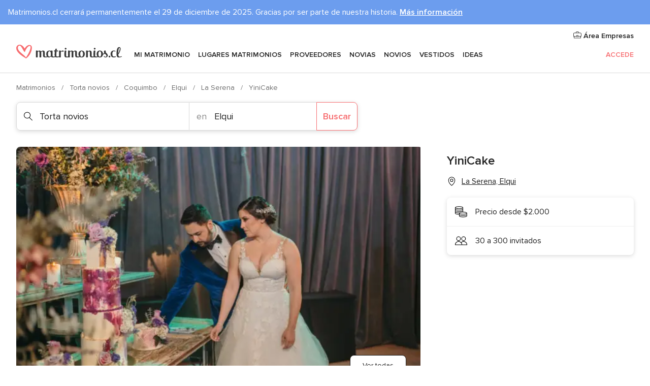

--- FILE ---
content_type: text/html; charset=UTF-8
request_url: https://www.matrimonios.cl/torta-novios/yinicake--e173051
body_size: 34150
content:
<!DOCTYPE html>
<html lang="es-CL" prefix="og: http://ogp.me/ns#">
<head>
<meta http-equiv="Content-Type" content="text/html; charset=utf-8">
<title>YiniCake - Consulta disponibilidad y precios</title>
<meta name="description" content="YiniCake (Torta novios La Serena). La torta es el momento estelar de una boda, y por ello es imprescindible asegurarse de que ésta es deliciosa y, además,...">
<meta name="keywords" content="YiniCake, Torta novios YiniCake, Proveedores YiniCake, Matrimonios YiniCake, Matrimonio YiniCake, Torta novios La Serena, Torta novios Elqui, Matrimonios La Serena, Proveedores La Serena, Proveedores Elqui, Matrimonios Elqui">
<meta name="robots" content="all">
<meta name="distribution" content="global">
<meta name="rating" content="general">
<meta name="pbdate" content="17:29:31 05/12/2025">
<link rel="canonical" href="https://www.matrimonios.cl/torta-novios/yinicake--e173051">
<link rel="alternate" href="android-app://cl.matrimonios.launcher/matrimonioscl/m.matrimonios.cl/torta-novios/yinicake--e173051">
<meta name="viewport" content="width=device-width, initial-scale=1.0">
<meta name="apple-custom-itunes-app" content="app-id=606930743">
<meta name="apple-itunes-app" content="app-id=606930743, app-argument=https://app.appsflyer.com/id606930743?pid=WP-iOS-CL&c=WP-CL-LANDINGS&s=cl">
<meta name="google-play-app" content="app-id=cl.matrimonios.launcher">
<link rel="shortcut icon" href="https://www.matrimonios.cl/mobile/assets/img/favicon/favicon.png">
<meta property="fb:pages" content="530119887021916" />
<meta property="fb:app_id" content="386135954769373" />
<meta property="og:type" content="website" />
<meta property="og:title" content="YiniCake" />
<meta property="og:description" content="La torta es el momento estelar de una boda, y por ello es imprescindible asegurarse de que ésta es deliciosa y, además, con una presentación espectacular. YiniCake los acompañará en todo el proceso para garantizar que consiguen una torta única, de" />
<meta property="og:image" content="https://cdn0.matrimonios.cl/vendor/3051/3_2/1280/jpg/img-20220610-wa0025-1_8_173051-165565529629416.jpeg">
<meta property="og:image:secure_url" content="https://cdn0.matrimonios.cl/vendor/3051/3_2/1280/jpg/img-20220610-wa0025-1_8_173051-165565529629416.jpeg">
<meta property="og:image:alt" content="YiniCake">
<meta property="og:url" content="https://www.matrimonios.cl/torta-novios/yinicake--e173051" />
<meta name="twitter:card" content="summary_large_image" />
<link rel="stylesheet" href="https://www.matrimonios.cl/builds/desktop/css/symfnw-CL78-1-20251205-001_www_m_/WebBundleResponsiveMarketplaceStorefrontBodas.css">
<script>
var internalTrackingService = internalTrackingService || {
triggerSubmit : function() {},
triggerAbandon : function() {},
loaded : false
};
</script>
<script type="text/javascript">
function getCookie (name) {var b = document.cookie.match('(^|;)\\s*' + name + '\\s*=\\s*([^;]+)'); return b ? unescape(b.pop()) : null}
function overrideOneTrustGeo () {
const otgeoCookie = getCookie('otgeo') || '';
const regexp = /^([A-Za-z]+)(?:,([A-Za-z]+))?$/g;
const matches = [...otgeoCookie.matchAll(regexp)][0];
if (matches) {
const countryCode = matches[1];
const stateCode = matches[2];
const geolocationResponse = {
countryCode
};
if (stateCode) {
geolocationResponse.stateCode = stateCode;
}
return {
geolocationResponse
};
}
}
var OneTrust = overrideOneTrustGeo() || undefined;
</script>
<span class="ot-sdk-show-settings" style="display: none"></span>
<script src="https://cdn.cookielaw.org/scripttemplates/otSDKStub.js" data-language="es-CL" data-domain-script="35913e97-06d6-4e19-aa95-aca8eceb2b5e" data-ignore-ga='true' defer></script>
<script>var isCountryCookiesActiveByDefault=true,CONSENT_ANALYTICS_GROUP="C0002",CONSENT_PERSONALIZATION_GROUP="C0003",CONSENT_TARGETED_ADVERTISING_GROUP="C0004",CONSENT_SOCIAL_MEDIA_GROUP="C0005",cookieConsentContent='',hideCookieConsentLayer= '', OptanonAlertBoxClosed='';hideCookieConsentLayer=getCookie('hideCookieConsentLayer');OptanonAlertBoxClosed=getCookie('OptanonAlertBoxClosed');if(hideCookieConsentLayer==="1"||Boolean(OptanonAlertBoxClosed)){cookieConsentContent=queryStringToJSON(getCookie('OptanonConsent')||'');}function getCookie(e){var o=document.cookie.match("(^|;)\\s*"+e+"\\s*=\\s*([^;]+)");return o?unescape(o.pop()):null}function queryStringToJSON(e){var o=e.split("&"),t={};return o.forEach(function(e){e=e.split("="),t[e[0]]=decodeURIComponent(e[1]||"")}),JSON.parse(JSON.stringify(t))}function isCookieGroupAllowed(e){var o=cookieConsentContent.groups;if("string"!=typeof o){if(!isCountryCookiesActiveByDefault && e===CONSENT_ANALYTICS_GROUP && getCookie('hideCookieConsentLayer')==="1"){return true}return isCountryCookiesActiveByDefault;}for(var t=o.split(","),n=0;n<t.length;n++)if(t[n].indexOf(e,0)>=0)return"1"===t[n].split(":")[1];return!1}function userHasAcceptedTheCookies(){var e=document.getElementsByTagName("body")[0],o=document.createEvent("HTMLEvents");cookieConsentContent=queryStringToJSON(getCookie("OptanonConsent")||""),!0===isCookieGroupAllowed(CONSENT_ANALYTICS_GROUP)&&(o.initEvent("analyticsCookiesHasBeenAccepted",!0,!1),e.dispatchEvent(o)),!0===isCookieGroupAllowed(CONSENT_PERSONALIZATION_GROUP)&&(o.initEvent("personalizationCookiesHasBeenAccepted",!0,!1),e.dispatchEvent(o)),!0===isCookieGroupAllowed(CONSENT_TARGETED_ADVERTISING_GROUP)&&(o.initEvent("targetedAdvertisingCookiesHasBeenAccepted",!0,!1),e.dispatchEvent(o)),!0===isCookieGroupAllowed(CONSENT_SOCIAL_MEDIA_GROUP)&&(o.initEvent("socialMediaAdvertisingCookiesHasBeenAccepted",!0,!1),e.dispatchEvent(o))}</script>
<script>
document.getElementsByTagName('body')[0].addEventListener('oneTrustLoaded', function () {
if (OneTrust.GetDomainData()?.ConsentModel?.Name === 'notice only') {
const cookiePolicyLinkSelector = document.querySelectorAll('.ot-sdk-show-settings')
cookiePolicyLinkSelector.forEach((selector) => {
selector.style.display = 'none'
})
}
})
</script>
<script>
function CMP() {
var body = document.getElementsByTagName('body')[0];
var event = document.createEvent('HTMLEvents');
var callbackIAB = (tcData, success) => {
if (success && (tcData.eventStatus === 'tcloaded' || tcData.eventStatus === 'useractioncomplete')) {
window.__tcfapi('removeEventListener', 2, () => {
}, callbackIAB);
if ((typeof window.Optanon !== "undefined" &&
!window.Optanon.GetDomainData().IsIABEnabled) ||
(tcData.gdprApplies &&
typeof window.Optanon !== "undefined" &&
window.Optanon.GetDomainData().IsIABEnabled &&
getCookie('OptanonAlertBoxClosed'))) {
userHasAcceptedTheCookies();
}
if (isCookieGroupAllowed(CONSENT_ANALYTICS_GROUP) !== true) {
event.initEvent('analyticsCookiesHasBeenDenied', true, false);
body.dispatchEvent(event);
}
if (isCookieGroupAllowed(CONSENT_TARGETED_ADVERTISING_GROUP) !== true) {
event.initEvent('targetedAdvertisingCookiesHasBeenDenied', true, false);
body.dispatchEvent(event);
}
if (tcData.gdprApplies && typeof window.Optanon !== "undefined" && window.Optanon.GetDomainData().IsIABEnabled) {
event.initEvent('IABTcDataReady', true, false);
body.dispatchEvent(event);
} else {
event.initEvent('nonIABCountryDataReady', true, false);
body.dispatchEvent(event);
}
}
}
var cnt = 0;
var consentSetInterval = setInterval(function () {
cnt += 1;
if (cnt === 600) {
userHasAcceptedTheCookies();
clearInterval(consentSetInterval);
}
if (typeof window.Optanon !== "undefined" && !window.Optanon.GetDomainData().IsIABEnabled) {
clearInterval(consentSetInterval);
userHasAcceptedTheCookies();
event.initEvent('oneTrustLoaded', true, false);
body.dispatchEvent(event);
event.initEvent('nonIABCountryDataReady', true, false);
body.dispatchEvent(event);
}
if (typeof window.__tcfapi !== "undefined") {
event.initEvent('oneTrustLoaded', true, false);
body.dispatchEvent(event);
clearInterval(consentSetInterval);
window.__tcfapi('addEventListener', 2, callbackIAB);
}
});
}
function OptanonWrapper() {
CMP();
}
</script>
</head><body>
<script>
var gtagScript = function() { var s = document.createElement("script"), el = document.getElementsByTagName("script")[0]; s.defer = true;
s.src = "https://www.googletagmanager.com/gtag/js?id=G-89QRM7W6CZ";
el.parentNode.insertBefore(s, el);}
window.dataLayer = window.dataLayer || [];
const analyticsGroupOpt = isCookieGroupAllowed(CONSENT_ANALYTICS_GROUP) === true;
const targetedAdsOpt = isCookieGroupAllowed(CONSENT_TARGETED_ADVERTISING_GROUP) === true;
const personalizationOpt = isCookieGroupAllowed(CONSENT_PERSONALIZATION_GROUP) === true;
window['gtag_enable_tcf_support'] = true;
document.getElementsByTagName('body')[0].addEventListener('oneTrustLoaded', function () {
gtagScript();
});
function gtag(){dataLayer.push(arguments);}
gtag('js', new Date());
gtag('consent', 'default', {
'analytics_storage': analyticsGroupOpt ? 'granted' : 'denied',
'ad_storage': targetedAdsOpt ? 'granted' : 'denied',
'ad_user_data': targetedAdsOpt ? 'granted' : 'denied',
'ad_user_personalization': targetedAdsOpt ? 'granted' : 'denied',
'functionality_storage': targetedAdsOpt ? 'granted' : 'denied',
'personalization_storage': personalizationOpt ? 'granted' : 'denied',
'security_storage': 'granted'
});
gtag('set', 'ads_data_redaction', !analyticsGroupOpt);
gtag('set', 'allow_ad_personalization_signals', analyticsGroupOpt);
gtag('set', 'allow_google_signals', analyticsGroupOpt);
gtag('set', 'allow_interest_groups', analyticsGroupOpt);
gtag('config', 'G-89QRM7W6CZ', { groups: 'analytics', 'send_page_view': false });
gtag('config', 'AW-776586397', { groups: 'adwords' });
</script>

<div id="app-apps-download-banner" class="branch-banner-placeholder branchBannerPlaceholder"></div>

<a class="layoutSkipMain" href="#layoutMain">Ir al contenido principal</a>
<style>
.topAlert {
color: #222222;
}
.topAlert__wrapper {
max-width: 1360px;
padding: 12px 16px;
box-sizing: border-box;
text-align: left;
margin: 0 auto;
}
.topAlert--info {
background-color: #6C9DEE;
color: #FFFFFF;
.topAlert__wrapper {
position: relative;
}
}
}
</style>
<div class="topAlert topAlert--info">
<div class="topAlert__wrapper">Matrimonios.cl cerrará permanentemente el 29 de diciembre de 2025. Gracias por ser parte de nuestra historia. <a href='https://www.matrimonios.cl/articulos/matrimonios-cl-se-despide-todo-lo-que-tienes-que-saber--c8958' style='text-decoration: underline;font-weight: 600;color:#FFFFFF' target='_blank' rel='noopener noreferrer'>Más información</a></div>
</div>
<header class="layoutHeader">
<span class="layoutHeader__hamburger app-header-menu-toggle">
<i class="svgIcon app-svg-async svgIcon__list-menu "   data-name="_common/list-menu" data-svg="https://cdn1.matrimonios.cl/assets/svg/optimized/_common/list-menu.svg" data-svg-lazyload="1"></i></span>
<a class="layoutHeader__logoAnchor app-analytics-event-click"
href="https://www.matrimonios.cl/">
<img src="https://www.matrimonios.cl/assets/img/logos/gen_logoHeader.svg"   alt="Matrimonios"  width="208" height="27"   >
</a>
<nav class="layoutHeader__nav app-header-nav">
<ul class="layoutNavMenu app-header-list">
<li class="layoutNavMenu__header">
<i class="svgIcon app-svg-async svgIcon__close layoutNavMenu__itemClose app-header-menu-toggle"   data-name="_common/close" data-svg="https://cdn1.matrimonios.cl/assets/svg/optimized/_common/close.svg" data-svg-lazyload="1"></i>        </li>
<li class="layoutNavMenu__item app-header-menu-item-openSection layoutNavMenu__item--my_wedding ">
<a href="https://www.matrimonios.cl/organizador-matrimonio"
class="layoutNavMenu__anchor app-header-menu-itemAnchor app-analytics-track-event-click "
data-tracking-section="header" data-tracking-category="Navigation" data-tracking-category-authed="1"
data-tracking-dt="tools"                >
Mi matrimonio                </a>
<i class="svgIcon app-svg-async svgIcon__angleRightBlood layoutNavMenu__anchorArrow"   data-name="_common/angleRightBlood" data-svg="https://cdn1.matrimonios.cl/assets/svg/optimized/_common/angleRightBlood.svg" data-svg-lazyload="1"></i>
<div class="layoutNavMenuTab app-header-menu-itemDropdown">
<div class="layoutNavMenuTab__layout">
<div class="layoutNavMenuTab__header">
<i class="svgIcon app-svg-async svgIcon__angleLeftBlood layoutNavMenuTab__icon app-header-menu-item-closeSection"   data-name="_common/angleLeftBlood" data-svg="https://cdn1.matrimonios.cl/assets/svg/optimized/_common/angleLeftBlood.svg" data-svg-lazyload="1"></i>    <a class="layoutNavMenuTab__title" href="https://www.matrimonios.cl/organizador-matrimonio">
Mi matrimonio    </a>
<i class="svgIcon app-svg-async svgIcon__close layoutNavMenuTab__iconClose app-header-menu-toggle"   data-name="_common/close" data-svg="https://cdn1.matrimonios.cl/assets/svg/optimized/_common/close.svg" data-svg-lazyload="1"></i></div>
<div class="layoutNavMenuTabMyWedding">
<div class="layoutNavMenuTabMyWeddingList">
<a class="layoutNavMenuTabMyWedding__title" href="https://www.matrimonios.cl/organizador-matrimonio">
Mi organizador de matrimonio        </a>
<ul class="layoutNavMenuTabMyWeddingList__content ">
<li class="layoutNavMenuTabMyWeddingList__item layoutNavMenuTabMyWeddingList__item--viewAll">
<a href="https://www.matrimonios.cl/organizador-matrimonio">Ver todo</a>
</li>
<li class="layoutNavMenuTabMyWeddingList__item "
>
<a href="https://www.matrimonios.cl/agenda-matrimonio">
<i class="svgIcon app-svg-async svgIcon__checklist layoutNavMenuTabMyWeddingList__itemIcon"   data-name="tools/categories/checklist" data-svg="https://cdn1.matrimonios.cl/assets/svg/optimized/tools/categories/checklist.svg" data-svg-lazyload="1"></i>                        Agenda                    </a>
</li>
<li class="layoutNavMenuTabMyWeddingList__item "
>
<a href="https://www.matrimonios.cl/lista-invitados-matrimonio">
<i class="svgIcon app-svg-async svgIcon__guests layoutNavMenuTabMyWeddingList__itemIcon"   data-name="tools/categories/guests" data-svg="https://cdn1.matrimonios.cl/assets/svg/optimized/tools/categories/guests.svg" data-svg-lazyload="1"></i>                        Invitados                    </a>
</li>
<li class="layoutNavMenuTabMyWeddingList__item "
>
<a href="https://www.matrimonios.cl/organizador-mesas-matrimonio">
<i class="svgIcon app-svg-async svgIcon__tables layoutNavMenuTabMyWeddingList__itemIcon"   data-name="tools/categories/tables" data-svg="https://cdn1.matrimonios.cl/assets/svg/optimized/tools/categories/tables.svg" data-svg-lazyload="1"></i>                        Mesas                    </a>
</li>
<li class="layoutNavMenuTabMyWeddingList__item "
>
<a href="https://www.matrimonios.cl/presupuesto-matrimonio">
<i class="svgIcon app-svg-async svgIcon__budget layoutNavMenuTabMyWeddingList__itemIcon"   data-name="tools/categories/budget" data-svg="https://cdn1.matrimonios.cl/assets/svg/optimized/tools/categories/budget.svg" data-svg-lazyload="1"></i>                        Presupuestador                    </a>
</li>
<li class="layoutNavMenuTabMyWeddingList__item "
>
<a href="https://www.matrimonios.cl/mis-proveedores-matrimonio">
<i class="svgIcon app-svg-async svgIcon__vendors layoutNavMenuTabMyWeddingList__itemIcon"   data-name="tools/categories/vendors" data-svg="https://cdn1.matrimonios.cl/assets/svg/optimized/tools/categories/vendors.svg" data-svg-lazyload="1"></i>                        Proveedores                    </a>
</li>
<li class="layoutNavMenuTabMyWeddingList__item "
>
<a href="https://www.matrimonios.cl/mis-vestidos-novia">
<i class="svgIcon app-svg-async svgIcon__dresses layoutNavMenuTabMyWeddingList__itemIcon"   data-name="tools/categories/dresses" data-svg="https://cdn1.matrimonios.cl/assets/svg/optimized/tools/categories/dresses.svg" data-svg-lazyload="1"></i>                        Vestidos                    </a>
</li>
<li class="layoutNavMenuTabMyWeddingList__item "
>
<a href="https://www.matrimonios.cl/website/index.php?actionReferrer=8">
<i class="svgIcon app-svg-async svgIcon__website layoutNavMenuTabMyWeddingList__itemIcon"   data-name="tools/categories/website" data-svg="https://cdn1.matrimonios.cl/assets/svg/optimized/tools/categories/website.svg" data-svg-lazyload="1"></i>                        Web matrimonio                    </a>
</li>
</ul>
</div>
<div class="layoutNavMenuTabMyWeddingBanners">
<div class="layoutNavMenuBannerBox app-header-menu-banner app-link "
data-href="https://www.matrimonios.cl/app-matrimonios"
>
<div class="layoutNavMenuBannerBox__content">
<p class="layoutNavMenuBannerBox__title">Descarga la app</p>
<span class="layoutNavMenuBannerBox__subtitle">Organiza tu matrimonio dónde y cuándo quieras</span>
</div>
<img data-src="https://www.matrimonios.cl/assets/img/logos/square-icon.svg"  class="lazyload layoutNavMenuBannerBox__icon" alt="Ícono de app"  width="60" height="60"  >
</div>
<div class="layoutNavMenuBannerBox app-header-menu-banner app-link "
data-href="https://www.matrimonios.cl/album-matrimonio-wedshoots"
>
<div class="layoutNavMenuBannerBox__content">
<a class="layoutNavMenuBannerBox__title" href="https://www.matrimonios.cl/album-matrimonio-wedshoots">Wedshoots</a>
<span class="layoutNavMenuBannerBox__subtitle">Todas las fotos de tus invitados recopiladas en un álbum</span>
</div>
<img data-src="https://www.matrimonios.cl/assets/img/wedshoots/ico_wedshoots.svg"  class="lazyload layoutNavMenuBannerBox__icon" alt="Ícono de Wedshoots"  width="60" height="60"  >
</div>
</div>
</div>    </div>
</div>
</li>
<li class="layoutNavMenu__item app-header-menu-item-openSection layoutNavMenu__item--venues ">
<a href="https://www.matrimonios.cl/lugares-matrimonios"
class="layoutNavMenu__anchor app-header-menu-itemAnchor app-analytics-track-event-click "
data-tracking-section="header" data-tracking-category="Navigation" data-tracking-category-authed="1"
data-tracking-dt="venues"                >
Lugares matrimonios                </a>
<i class="svgIcon app-svg-async svgIcon__angleRightBlood layoutNavMenu__anchorArrow"   data-name="_common/angleRightBlood" data-svg="https://cdn1.matrimonios.cl/assets/svg/optimized/_common/angleRightBlood.svg" data-svg-lazyload="1"></i>
<div class="layoutNavMenuTab app-header-menu-itemDropdown">
<div class="layoutNavMenuTab__layout">
<div class="layoutNavMenuTab__header">
<i class="svgIcon app-svg-async svgIcon__angleLeftBlood layoutNavMenuTab__icon app-header-menu-item-closeSection"   data-name="_common/angleLeftBlood" data-svg="https://cdn1.matrimonios.cl/assets/svg/optimized/_common/angleLeftBlood.svg" data-svg-lazyload="1"></i>    <a class="layoutNavMenuTab__title" href="https://www.matrimonios.cl/lugares-matrimonios">
Lugares de matrimonio    </a>
<i class="svgIcon app-svg-async svgIcon__close layoutNavMenuTab__iconClose app-header-menu-toggle"   data-name="_common/close" data-svg="https://cdn1.matrimonios.cl/assets/svg/optimized/_common/close.svg" data-svg-lazyload="1"></i></div>
<div class="layoutNavMenuTabVenues">
<div class="layoutNavMenuTabVenues__categories">
<div class="layoutNavMenuTabVenuesList">
<a class="layoutNavMenuTabVenues__title"
href="https://www.matrimonios.cl/lugares-matrimonios">
Lugares matrimonios            </a>
<ul class="layoutNavMenuTabVenuesList__content">
<li class="layoutNavMenuTabVenuesList__item layoutNavMenuTabVenuesList__item--viewAll">
<a href="https://www.matrimonios.cl/lugares-matrimonios">Ver todo</a>
</li>
<li class="layoutNavMenuTabVenuesList__item">
<a href="https://www.matrimonios.cl/centros-de-eventos">
Centros de eventos                        </a>
</li>
<li class="layoutNavMenuTabVenuesList__item">
<a href="https://www.matrimonios.cl/casona-de-eventos">
Casona de eventos                        </a>
</li>
<li class="layoutNavMenuTabVenuesList__item">
<a href="https://www.matrimonios.cl/hoteles-matrimonios">
Hoteles matrimonios                        </a>
</li>
<li class="layoutNavMenuTabVenuesList__item">
<a href="https://www.matrimonios.cl/restaurantes-matrimonios">
Restaurantes matrimonios                        </a>
</li>
<li class="layoutNavMenuTabVenuesList__item">
<a href="https://www.matrimonios.cl/salones-eventos">
Salones eventos                        </a>
</li>
<li class="layoutNavMenuTabVenuesList__item">
<a href="https://www.matrimonios.cl/parcela-de-eventos">
Parcela de eventos                        </a>
</li>
<li class="layoutNavMenuTabVenuesList__item">
<a href="https://www.matrimonios.cl/bodas-en-la-playa">
Bodas en la playa                        </a>
</li>
<li class="layoutNavMenuTabVenuesList__item">
<a href="https://www.matrimonios.cl/locales-eventos">
Locales eventos                        </a>
</li>
<li class="layoutNavMenuTabVenuesList__item">
<a href="https://www.matrimonios.cl/espacios-singulares">
Espacios Singulares                        </a>
</li>
<li class="layoutNavMenuTabVenuesList__item layoutNavMenuTabVenuesList__item--highlight">
<a href="https://www.matrimonios.cl/promociones/lugares-matrimonios">
Promociones                        </a>
</li>
</ul>
</div>
</div>
<div class="layoutNavMenuTabVenuesBanners">
<div class="layoutNavMenuBannerBox app-header-menu-banner app-link app-analytics-track-event-click"
data-href="https://www.matrimonios.cl/destination-wedding"
data-tracking-section=header_venues                      data-tracking-category=Navigation                      data-tracking-dt=destination_weddings         >
<div class="layoutNavMenuBannerBox__content">
<p class="layoutNavMenuBannerBox__title">Destination Weddings</p>
<span class="layoutNavMenuBannerBox__subtitle">Cásate en el país que siempre has soñado.</span>
</div>
<img class="svgIcon svgIcon__plane_destination layoutNavMenuBannerBox__icon lazyload" data-src="https://cdn1.matrimonios.cl/assets/svg/original/illustration/plane_destination.svg"  alt="illustration plane destination" width="56" height="56" >    </div>
</div>
</div>
</div>
</div>
</li>
<li class="layoutNavMenu__item app-header-menu-item-openSection layoutNavMenu__item--vendors ">
<a href="https://www.matrimonios.cl/proveedores"
class="layoutNavMenu__anchor app-header-menu-itemAnchor app-analytics-track-event-click "
data-tracking-section="header" data-tracking-category="Navigation" data-tracking-category-authed="1"
data-tracking-dt="vendors"                >
Proveedores                </a>
<i class="svgIcon app-svg-async svgIcon__angleRightBlood layoutNavMenu__anchorArrow"   data-name="_common/angleRightBlood" data-svg="https://cdn1.matrimonios.cl/assets/svg/optimized/_common/angleRightBlood.svg" data-svg-lazyload="1"></i>
<div class="layoutNavMenuTab app-header-menu-itemDropdown">
<div class="layoutNavMenuTab__layout">
<div class="layoutNavMenuTab__header">
<i class="svgIcon app-svg-async svgIcon__angleLeftBlood layoutNavMenuTab__icon app-header-menu-item-closeSection"   data-name="_common/angleLeftBlood" data-svg="https://cdn1.matrimonios.cl/assets/svg/optimized/_common/angleLeftBlood.svg" data-svg-lazyload="1"></i>    <a class="layoutNavMenuTab__title" href="https://www.matrimonios.cl/proveedores">
Proveedores    </a>
<i class="svgIcon app-svg-async svgIcon__close layoutNavMenuTab__iconClose app-header-menu-toggle"   data-name="_common/close" data-svg="https://cdn1.matrimonios.cl/assets/svg/optimized/_common/close.svg" data-svg-lazyload="1"></i></div>
<div class="layoutNavMenuTabVendors">
<div class="layoutNavMenuTabVendors__content">
<div class="layoutNavMenuTabVendorsList">
<a class="layoutNavMenuTabVendors__title" href="https://www.matrimonios.cl/proveedores">
Empieza a contratar tus proveedores            </a>
<ul class="layoutNavMenuTabVendorsList__content">
<li class="layoutNavMenuTabVendorsList__item layoutNavMenuTabVendorsList__item--viewAll">
<a href="https://www.matrimonios.cl/proveedores">Ver todo</a>
</li>
<li class="layoutNavMenuTabVendorsList__item">
<i class="svgIcon app-svg-async svgIcon__categPhoto layoutNavMenuTabVendorsList__itemIcon"   data-name="vendors/categories/categPhoto" data-svg="https://cdn1.matrimonios.cl/assets/svg/optimized/vendors/categories/categPhoto.svg" data-svg-lazyload="1"></i>                        <a href="https://www.matrimonios.cl/fotografo-matrimonio">
Fotógrafo matrimonio                        </a>
</li>
<li class="layoutNavMenuTabVendorsList__item">
<i class="svgIcon app-svg-async svgIcon__categVideo layoutNavMenuTabVendorsList__itemIcon"   data-name="vendors/categories/categVideo" data-svg="https://cdn1.matrimonios.cl/assets/svg/optimized/vendors/categories/categVideo.svg" data-svg-lazyload="1"></i>                        <a href="https://www.matrimonios.cl/video-matrimonio">
Video matrimonio                        </a>
</li>
<li class="layoutNavMenuTabVendorsList__item">
<i class="svgIcon app-svg-async svgIcon__categMusic layoutNavMenuTabVendorsList__itemIcon"   data-name="vendors/categories/categMusic" data-svg="https://cdn1.matrimonios.cl/assets/svg/optimized/vendors/categories/categMusic.svg" data-svg-lazyload="1"></i>                        <a href="https://www.matrimonios.cl/musica-matrimonio">
Música matrimonio                        </a>
</li>
<li class="layoutNavMenuTabVendorsList__item">
<i class="svgIcon app-svg-async svgIcon__categCatering layoutNavMenuTabVendorsList__itemIcon"   data-name="vendors/categories/categCatering" data-svg="https://cdn1.matrimonios.cl/assets/svg/optimized/vendors/categories/categCatering.svg" data-svg-lazyload="1"></i>                        <a href="https://www.matrimonios.cl/banquetes">
Banquetes                        </a>
</li>
<li class="layoutNavMenuTabVendorsList__item">
<i class="svgIcon app-svg-async svgIcon__categRental layoutNavMenuTabVendorsList__itemIcon"   data-name="vendors/categories/categRental" data-svg="https://cdn1.matrimonios.cl/assets/svg/optimized/vendors/categories/categRental.svg" data-svg-lazyload="1"></i>                        <a href="https://www.matrimonios.cl/autos-matrimonio">
Autos matrimonio                        </a>
</li>
<li class="layoutNavMenuTabVendorsList__item">
<i class="svgIcon app-svg-async svgIcon__categInvite layoutNavMenuTabVendorsList__itemIcon"   data-name="vendors/categories/categInvite" data-svg="https://cdn1.matrimonios.cl/assets/svg/optimized/vendors/categories/categInvite.svg" data-svg-lazyload="1"></i>                        <a href="https://www.matrimonios.cl/invitaciones-matrimonio">
Invitaciones matrimonio                        </a>
</li>
<li class="layoutNavMenuTabVendorsList__item">
<i class="svgIcon app-svg-async svgIcon__categGift layoutNavMenuTabVendorsList__itemIcon"   data-name="vendors/categories/categGift" data-svg="https://cdn1.matrimonios.cl/assets/svg/optimized/vendors/categories/categGift.svg" data-svg-lazyload="1"></i>                        <a href="https://www.matrimonios.cl/recuerdos-matrimonios">
Recuerdos matrimonios                        </a>
</li>
<li class="layoutNavMenuTabVendorsList__item">
<i class="svgIcon app-svg-async svgIcon__categFlower layoutNavMenuTabVendorsList__itemIcon"   data-name="vendors/categories/categFlower" data-svg="https://cdn1.matrimonios.cl/assets/svg/optimized/vendors/categories/categFlower.svg" data-svg-lazyload="1"></i>                        <a href="https://www.matrimonios.cl/florerias">
Florerías                        </a>
</li>
<li class="layoutNavMenuTabVendorsList__item">
<i class="svgIcon app-svg-async svgIcon__categPlanner layoutNavMenuTabVendorsList__itemIcon"   data-name="vendors/categories/categPlanner" data-svg="https://cdn1.matrimonios.cl/assets/svg/optimized/vendors/categories/categPlanner.svg" data-svg-lazyload="1"></i>                        <a href="https://www.matrimonios.cl/wedding-planner">
Wedding planner                        </a>
</li>
</ul>
</div>
<div class="layoutNavMenuTabVendorsListOthers">
<p class="layoutNavMenuTabVendorsListOthers__subtitle">Otras categorías</p>
<ul class="layoutNavMenuTabVendorsListOthers__container">
<li class="layoutNavMenuTabVendorsListOthers__item">
<a href="https://www.matrimonios.cl/decoracion-matrimonio">
Decoración matrimonio                        </a>
</li>
<li class="layoutNavMenuTabVendorsListOthers__item">
<a href="https://www.matrimonios.cl/carpas-de-eventos">
Carpas de eventos                        </a>
</li>
<li class="layoutNavMenuTabVendorsListOthers__item">
<a href="https://www.matrimonios.cl/animacion-de-eventos">
Animación de eventos                        </a>
</li>
<li class="layoutNavMenuTabVendorsListOthers__item">
<a href="https://www.matrimonios.cl/lista-de-novios">
Lista de novios                        </a>
</li>
<li class="layoutNavMenuTabVendorsListOthers__item">
<a href="https://www.matrimonios.cl/luna-de-miel">
Luna de miel                        </a>
</li>
<li class="layoutNavMenuTabVendorsListOthers__item">
<a href="https://www.matrimonios.cl/torta-novios">
Torta novios                        </a>
</li>
<li class="layoutNavMenuTabVendorsListOthers__item">
<a href="https://www.matrimonios.cl/photobooth">
Photobooth                        </a>
</li>
<li class="layoutNavMenuTabVendorsListOthers__item">
<a href="https://www.matrimonios.cl/cotillon">
Cotillón                        </a>
</li>
<li class="layoutNavMenuTabVendorsListOthers__item">
<a href="https://www.matrimonios.cl/barras-moviles">
Barras móviles                        </a>
</li>
<li class="layoutNavMenuTabVendorsListOthers__item">
<a href="https://www.matrimonios.cl/food-truck-y-mesas-de-dulces">
Food truck y mesas de dulces                        </a>
</li>
<li class="layoutNavMenuTabVendorsListOthers__deals">
<a href="https://www.matrimonios.cl/promociones/proveedores">
Promociones                        </a>
</li>
</ul>
</div>
</div>
<div class="layoutNavMenuTabVendorsBanners">
<div class="layoutNavMenuBannerBox app-header-menu-banner app-link app-analytics-track-event-click"
data-href="https://www.matrimonios.cl/destination-wedding"
data-tracking-section=header_vendors                      data-tracking-category=Navigation                      data-tracking-dt=destination_weddings         >
<div class="layoutNavMenuBannerBox__content">
<p class="layoutNavMenuBannerBox__title">Destination Weddings</p>
<span class="layoutNavMenuBannerBox__subtitle">Cásate en el país que siempre has soñado.</span>
</div>
<img class="svgIcon svgIcon__plane_destination layoutNavMenuBannerBox__icon lazyload" data-src="https://cdn1.matrimonios.cl/assets/svg/original/illustration/plane_destination.svg"  alt="illustration plane destination" width="56" height="56" >    </div>
</div>
<div class="layoutNavMenuTabVendorsOtherTabs">
<div class="layoutNavMenuTabVendorsBride">
<p class="layoutNavMenuTabVendorsOtherTabs__subtitle">Novias</p>
<ul class="layoutNavMenuTabVendorsOtherTabsList">
<li class="layoutNavMenuTabVendorsOtherTabsList__item">
<a href="https://www.matrimonios.cl/tiendas-de-novia">
Tiendas de novia                                </a>
</li>
<li class="layoutNavMenuTabVendorsOtherTabsList__item">
<a href="https://www.matrimonios.cl/accesorios-novia">
Accesorios novia                                </a>
</li>
<li class="layoutNavMenuTabVendorsOtherTabsList__item">
<a href="https://www.matrimonios.cl/argollas-de-matrimonio">
Argollas de matrimonio                                </a>
</li>
<li class="layoutNavMenuTabVendorsOtherTabsList__item">
<a href="https://www.matrimonios.cl/belleza-novias">
Belleza novias                                </a>
</li>
<li class="layoutNavMenuTabVendorsOtherTabsList__item">
<a href="https://www.matrimonios.cl/trajes-fiesta">
Trajes fiesta                                </a>
</li>
<li class="layoutNavMenuTabVendorsOtherTabsList__item">
<a href="https://www.matrimonios.cl/trajes-madrina">
Trajes madrina                                </a>
</li>
<li class="layoutNavMenuTabVendorsOtherTabsList__item layoutNavMenuTabVendorsOtherTabsList__item--deals">
<a href="https://www.matrimonios.cl/promociones/novias">
Promociones                            </a>
</li>
</ul>
</div>
<div class="layoutNavMenuTabVendorsGrooms">
<p class="layoutNavMenuTabVendorsOtherTabs__subtitle">Novios</p>
<ul class="layoutNavMenuTabVendorsOtherTabsList">
<li class="layoutNavMenuTabVendorsOtherTabsList__item">
<a href="https://www.matrimonios.cl/trajes-novio">
Trajes novio                                </a>
</li>
<li class="layoutNavMenuTabVendorsOtherTabsList__item">
<a href="https://www.matrimonios.cl/accesorios-novio">
Accesorios novio                                </a>
</li>
<li class="layoutNavMenuTabVendorsOtherTabsList__item">
<a href="https://www.matrimonios.cl/cuidado-masculino">
Cuidado masculino                                </a>
</li>
<li class="layoutNavMenuTabVendorsOtherTabsList__item layoutNavMenuTabVendorsOtherTabsList__item--deals">
<a href="https://www.matrimonios.cl/promociones/novios">
Promociones                            </a>
</li>
</ul>
</div>
</div>
</div>    </div>
</div>
</li>
<li class="layoutNavMenu__item app-header-menu-item-openSection layoutNavMenu__item--brides ">
<a href="https://www.matrimonios.cl/novias"
class="layoutNavMenu__anchor app-header-menu-itemAnchor app-analytics-track-event-click "
data-tracking-section="header" data-tracking-category="Navigation" data-tracking-category-authed="1"
>
Novias                </a>
<i class="svgIcon app-svg-async svgIcon__angleRightBlood layoutNavMenu__anchorArrow"   data-name="_common/angleRightBlood" data-svg="https://cdn1.matrimonios.cl/assets/svg/optimized/_common/angleRightBlood.svg" data-svg-lazyload="1"></i>
<div class="layoutNavMenuTab app-header-menu-itemDropdown">
<div class="layoutNavMenuTab__layout">
<div class="layoutNavMenuTab__header">
<i class="svgIcon app-svg-async svgIcon__angleLeftBlood layoutNavMenuTab__icon app-header-menu-item-closeSection"   data-name="_common/angleLeftBlood" data-svg="https://cdn1.matrimonios.cl/assets/svg/optimized/_common/angleLeftBlood.svg" data-svg-lazyload="1"></i>    <a class="layoutNavMenuTab__title" href="https://www.matrimonios.cl/novias">
Novias    </a>
<i class="svgIcon app-svg-async svgIcon__close layoutNavMenuTab__iconClose app-header-menu-toggle"   data-name="_common/close" data-svg="https://cdn1.matrimonios.cl/assets/svg/optimized/_common/close.svg" data-svg-lazyload="1"></i></div>
<div class="layoutNavMenuTabBridesGrooms">
<div class="layoutNavMenuTabBridesGroomsList">
<a class="layoutNavMenuTabBridesGrooms__title" href="https://www.matrimonios.cl/novias">
Novias        </a>
<ul class="layoutNavMenuTabBridesGroomsList__content">
<li class="layoutNavMenuTabBridesGroomsList__item layoutNavMenuTabBridesGroomsList__item--viewAll">
<a href="https://www.matrimonios.cl/novias">Ver todo</a>
</li>
<li class="layoutNavMenuTabBridesGroomsList__item">
<a href="https://www.matrimonios.cl/tiendas-de-novia">
Tiendas de novia                    </a>
</li>
<li class="layoutNavMenuTabBridesGroomsList__item">
<a href="https://www.matrimonios.cl/accesorios-novia">
Accesorios novia                    </a>
</li>
<li class="layoutNavMenuTabBridesGroomsList__item">
<a href="https://www.matrimonios.cl/argollas-de-matrimonio">
Argollas de matrimonio                    </a>
</li>
<li class="layoutNavMenuTabBridesGroomsList__item">
<a href="https://www.matrimonios.cl/belleza-novias">
Belleza novias                    </a>
</li>
<li class="layoutNavMenuTabBridesGroomsList__item">
<a href="https://www.matrimonios.cl/trajes-fiesta">
Trajes fiesta                    </a>
</li>
<li class="layoutNavMenuTabBridesGroomsList__item">
<a href="https://www.matrimonios.cl/trajes-madrina">
Trajes madrina                    </a>
</li>
<li class="layoutNavMenuTabBridesGroomsList__item layoutNavMenuTabBridesGroomsList__item--highlight">
<a href="https://www.matrimonios.cl/promociones/novias">
Promociones                </a>
</li>
</ul>
</div>
<div class="layoutNavMenuTabBridesGroomsBanner">
<div class="layoutNavMenuBannerBox app-header-menu-banner app-link "
data-href="https://www.matrimonios.cl/vestidos-novia"
>
<div class="layoutNavMenuBannerBox__content">
<p class="layoutNavMenuBannerBox__title">Catálogo de vestidos</p>
<span class="layoutNavMenuBannerBox__subtitle">Elige el tuyo y encuentra tu tienda más cercana.</span>
</div>
<img class="svgIcon svgIcon__dress layoutNavMenuBannerBox__icon lazyload" data-src="https://cdn1.matrimonios.cl/assets/svg/original/illustration/dress.svg"  alt="illustration dress" width="56" height="56" >    </div>
</div>
</div>    </div>
</div>
</li>
<li class="layoutNavMenu__item app-header-menu-item-openSection layoutNavMenu__item--grooms ">
<a href="https://www.matrimonios.cl/novios"
class="layoutNavMenu__anchor app-header-menu-itemAnchor app-analytics-track-event-click "
data-tracking-section="header" data-tracking-category="Navigation" data-tracking-category-authed="1"
>
Novios                </a>
<i class="svgIcon app-svg-async svgIcon__angleRightBlood layoutNavMenu__anchorArrow"   data-name="_common/angleRightBlood" data-svg="https://cdn1.matrimonios.cl/assets/svg/optimized/_common/angleRightBlood.svg" data-svg-lazyload="1"></i>
<div class="layoutNavMenuTab app-header-menu-itemDropdown">
<div class="layoutNavMenuTab__layout">
<div class="layoutNavMenuTab__header">
<i class="svgIcon app-svg-async svgIcon__angleLeftBlood layoutNavMenuTab__icon app-header-menu-item-closeSection"   data-name="_common/angleLeftBlood" data-svg="https://cdn1.matrimonios.cl/assets/svg/optimized/_common/angleLeftBlood.svg" data-svg-lazyload="1"></i>    <a class="layoutNavMenuTab__title" href="https://www.matrimonios.cl/novios">
Novios    </a>
<i class="svgIcon app-svg-async svgIcon__close layoutNavMenuTab__iconClose app-header-menu-toggle"   data-name="_common/close" data-svg="https://cdn1.matrimonios.cl/assets/svg/optimized/_common/close.svg" data-svg-lazyload="1"></i></div>
<div class="layoutNavMenuTabBridesGrooms">
<div class="layoutNavMenuTabBridesGroomsList">
<a class="layoutNavMenuTabBridesGrooms__title" href="https://www.matrimonios.cl/novios">
Novios        </a>
<ul class="layoutNavMenuTabBridesGroomsList__content">
<li class="layoutNavMenuTabBridesGroomsList__item layoutNavMenuTabBridesGroomsList__item--viewAll">
<a href="https://www.matrimonios.cl/novios">Ver todo</a>
</li>
<li class="layoutNavMenuTabBridesGroomsList__item">
<a href="https://www.matrimonios.cl/trajes-novio">
Trajes novio                    </a>
</li>
<li class="layoutNavMenuTabBridesGroomsList__item">
<a href="https://www.matrimonios.cl/accesorios-novio">
Accesorios novio                    </a>
</li>
<li class="layoutNavMenuTabBridesGroomsList__item">
<a href="https://www.matrimonios.cl/cuidado-masculino">
Cuidado masculino                    </a>
</li>
<li class="layoutNavMenuTabBridesGroomsList__item layoutNavMenuTabBridesGroomsList__item--highlight">
<a href="https://www.matrimonios.cl/promociones/novios">
Promociones                </a>
</li>
</ul>
</div>
<div class="layoutNavMenuTabBridesGroomsBanner">
<div class="layoutNavMenuBannerBox app-header-menu-banner app-link "
data-href="https://www.matrimonios.cl/trajes-de-novio"
>
<div class="layoutNavMenuBannerBox__content">
<p class="layoutNavMenuBannerBox__title">Catálogo de trajes de novio</p>
<span class="layoutNavMenuBannerBox__subtitle">Elige el tuyo y encuentra tu tienda más cercana.</span>
</div>
<img class="svgIcon svgIcon__bowtie_blue layoutNavMenuBannerBox__icon lazyload" data-src="https://cdn1.matrimonios.cl/assets/svg/original/illustration/bowtie_blue.svg"  alt="illustration bowtie blue" width="56" height="56" >    </div>
</div>
</div>    </div>
</div>
</li>
<li class="layoutNavMenu__item app-header-menu-item-openSection layoutNavMenu__item--dresses ">
<a href="https://www.matrimonios.cl/vestidos-novia"
class="layoutNavMenu__anchor app-header-menu-itemAnchor app-analytics-track-event-click "
data-tracking-section="header" data-tracking-category="Navigation" data-tracking-category-authed="1"
data-tracking-dt="dresses"                >
Vestidos                </a>
<i class="svgIcon app-svg-async svgIcon__angleRightBlood layoutNavMenu__anchorArrow"   data-name="_common/angleRightBlood" data-svg="https://cdn1.matrimonios.cl/assets/svg/optimized/_common/angleRightBlood.svg" data-svg-lazyload="1"></i>
<div class="layoutNavMenuTab app-header-menu-itemDropdown">
<div class="layoutNavMenuTab__layout">
<div class="layoutNavMenuTab__header">
<i class="svgIcon app-svg-async svgIcon__angleLeftBlood layoutNavMenuTab__icon app-header-menu-item-closeSection"   data-name="_common/angleLeftBlood" data-svg="https://cdn1.matrimonios.cl/assets/svg/optimized/_common/angleLeftBlood.svg" data-svg-lazyload="1"></i>    <a class="layoutNavMenuTab__title" href="https://www.matrimonios.cl/vestidos-novia">
Vestidos    </a>
<i class="svgIcon app-svg-async svgIcon__close layoutNavMenuTab__iconClose app-header-menu-toggle"   data-name="_common/close" data-svg="https://cdn1.matrimonios.cl/assets/svg/optimized/_common/close.svg" data-svg-lazyload="1"></i></div>
<div class="layoutNavMenuTabDresses">
<div class="layoutNavMenuTabDressesList">
<a class="layoutNavMenuTabDresses__title" href="https://www.matrimonios.cl/vestidos-novia">
Lo último en moda nupcial        </a>
<ul class="layoutNavMenuTabDressesList__content">
<li class="layoutNavMenuTabDressesList__item layoutNavMenuTabDressesList__item--viewAll">
<a href="https://www.matrimonios.cl/vestidos-novia">Ver todo</a>
</li>
<li class="layoutNavMenuTabDressesList__item">
<a href="https://www.matrimonios.cl/vestidos-novia" class="layoutNavMenuTabDressesList__Link">
<i class="svgIcon app-svg-async svgIcon__bride-dress layoutNavMenuTabDressesList__itemIcon"   data-name="dresses/categories/bride-dress" data-svg="https://cdn1.matrimonios.cl/assets/svg/optimized/dresses/categories/bride-dress.svg" data-svg-lazyload="1"></i>                        Novia                    </a>
</li>
</ul>
</div>
<div class="layoutNavMenuTabDressesFeatured">
<p class="layoutNavMenuTabDresses__subtitle">Diseñadores destacados</p>
<div class="layoutNavMenuTabDressesFeatured__content">
<a href="https://www.matrimonios.cl/vestidos-novia/rosa-clara--d4">
<figure class="layoutNavMenuTabDressesFeaturedItem">
<img data-src="https://cdn0.matrimonios.cl/cat/vestidos-novia/rosa-clara/lise--mfvr657830.jpg"  class="lazyload layoutNavMenuTabDressesFeaturedItem__image" alt="Rosa Clará"  width="290" height="406"  >
<figcaption class="layoutNavMenuTabDressesFeaturedItem__name">Rosa Clará</figcaption>
</figure>
</a>
</div>
</div>
</div>
</div>
</div>
</li>
<li class="layoutNavMenu__item app-header-menu-item-openSection layoutNavMenu__item--articles ">
<a href="https://www.matrimonios.cl/articulos"
class="layoutNavMenu__anchor app-header-menu-itemAnchor app-analytics-track-event-click "
data-tracking-section="header" data-tracking-category="Navigation" data-tracking-category-authed="1"
data-tracking-dt="ideas"                >
Ideas                </a>
<i class="svgIcon app-svg-async svgIcon__angleRightBlood layoutNavMenu__anchorArrow"   data-name="_common/angleRightBlood" data-svg="https://cdn1.matrimonios.cl/assets/svg/optimized/_common/angleRightBlood.svg" data-svg-lazyload="1"></i>
<div class="layoutNavMenuTab app-header-menu-itemDropdown">
<div class="layoutNavMenuTab__layout">
<div class="layoutNavMenuTab__header">
<i class="svgIcon app-svg-async svgIcon__angleLeftBlood layoutNavMenuTab__icon app-header-menu-item-closeSection"   data-name="_common/angleLeftBlood" data-svg="https://cdn1.matrimonios.cl/assets/svg/optimized/_common/angleLeftBlood.svg" data-svg-lazyload="1"></i>    <a class="layoutNavMenuTab__title" href="https://www.matrimonios.cl/articulos">
Ideas matrimonio    </a>
<i class="svgIcon app-svg-async svgIcon__close layoutNavMenuTab__iconClose app-header-menu-toggle"   data-name="_common/close" data-svg="https://cdn1.matrimonios.cl/assets/svg/optimized/_common/close.svg" data-svg-lazyload="1"></i></div>
<div class="layoutNavMenuTabArticles">
<div class="layoutNavMenuTabArticlesList">
<a class="layoutNavMenuTabArticles__title" href="https://www.matrimonios.cl/articulos">
Toda la inspiración y consejos para tu matrimonio        </a>
<ul class="layoutNavMenuTabArticlesList__content">
<li class="layoutNavMenuTabArticlesList__item layoutNavMenuTabArticlesList__item--viewAll">
<a href="https://www.matrimonios.cl/articulos">Ver todo</a>
</li>
<li class="layoutNavMenuTabArticlesList__item">
<a href="https://www.matrimonios.cl/articulos/antes-del-matrimonio--t1">
Antes del matrimonio                    </a>
</li>
<li class="layoutNavMenuTabArticlesList__item">
<a href="https://www.matrimonios.cl/articulos/la-ceremonia-de-matrimonio--t2">
La ceremonia de matrimonio                    </a>
</li>
<li class="layoutNavMenuTabArticlesList__item">
<a href="https://www.matrimonios.cl/articulos/el-banquete--t3">
El banquete                    </a>
</li>
<li class="layoutNavMenuTabArticlesList__item">
<a href="https://www.matrimonios.cl/articulos/los-servicios-para-tu-matrimonio--t4">
Los servicios para tu matrimonio                    </a>
</li>
<li class="layoutNavMenuTabArticlesList__item">
<a href="https://www.matrimonios.cl/articulos/moda-novios--t5">
Moda novios                    </a>
</li>
<li class="layoutNavMenuTabArticlesList__item">
<a href="https://www.matrimonios.cl/articulos/belleza-y-salud--t6">
Belleza y salud                    </a>
</li>
<li class="layoutNavMenuTabArticlesList__item">
<a href="https://www.matrimonios.cl/articulos/luna-de-miel--t7">
Luna de miel                    </a>
</li>
<li class="layoutNavMenuTabArticlesList__item">
<a href="https://www.matrimonios.cl/articulos/despues-del-matrimonio--t8">
Después del matrimonio                    </a>
</li>
<li class="layoutNavMenuTabArticlesList__item">
<a href="https://www.matrimonios.cl/articulos/hazlo-tu-mism@--t35">
Hazlo tú mism@                    </a>
</li>
<li class="layoutNavMenuTabArticlesList__item">
<a href="https://www.matrimonios.cl/articulos/historias-de-matrimonio--t36">
Historias de matrimonio                    </a>
</li>
</ul>
</div>
<div class="layoutNavMenuTabArticlesBanners">
<div class="layoutNavMenuTabArticlesBannersItem app-header-menu-banner app-link"
data-href="https://www.matrimonios.cl/historias-matrimonio">
<figure class="layoutNavMenuTabArticlesBannersItem__figure">
<img data-src="https://www.matrimonios.cl/assets/img/components/header/tabs/realweddings_banner.jpg" data-srcset="https://www.matrimonios.cl/assets/img/components/header/tabs/realweddings_banner@2x.jpg 2x" class="lazyload layoutNavMenuTabArticlesBannersItem__image" alt="Matrimonios reales"  width="304" height="90"  >
<figcaption class="layoutNavMenuTabArticlesBannersItem__content">
<a href="https://www.matrimonios.cl/historias-matrimonio"
title="Matrimonios reales"
class="layoutNavMenuTabArticlesBannersItem__title">Matrimonios reales</a>
<p class="layoutNavMenuTabArticlesBannersItem__description">
Cada matrimonio es un mundo y detrás de cada una hay una preciosa historia.            </p>
</figcaption>
</figure>
</div>
</div>
</div>    </div>
</div>
</li>
<li class="layoutNavMenu__item app-header-menu-item-openSection layoutNavMenu__item--community ">
<a href="https://comunidad.matrimonios.cl/"
class="layoutNavMenu__anchor app-header-menu-itemAnchor app-analytics-track-event-click "
data-tracking-section="header" data-tracking-category="Navigation" data-tracking-category-authed="1"
data-tracking-dt="community"                >
Comunidad                </a>
<i class="svgIcon app-svg-async svgIcon__angleRightBlood layoutNavMenu__anchorArrow"   data-name="_common/angleRightBlood" data-svg="https://cdn1.matrimonios.cl/assets/svg/optimized/_common/angleRightBlood.svg" data-svg-lazyload="1"></i>
<div class="layoutNavMenuTab app-header-menu-itemDropdown">
<div class="layoutNavMenuTab__layout">
<div class="layoutNavMenuTab__header">
<i class="svgIcon app-svg-async svgIcon__angleLeftBlood layoutNavMenuTab__icon app-header-menu-item-closeSection"   data-name="_common/angleLeftBlood" data-svg="https://cdn1.matrimonios.cl/assets/svg/optimized/_common/angleLeftBlood.svg" data-svg-lazyload="1"></i>    <a class="layoutNavMenuTab__title" href="https://comunidad.matrimonios.cl/">
Comunidad    </a>
<i class="svgIcon app-svg-async svgIcon__close layoutNavMenuTab__iconClose app-header-menu-toggle"   data-name="_common/close" data-svg="https://cdn1.matrimonios.cl/assets/svg/optimized/_common/close.svg" data-svg-lazyload="1"></i></div>
<div class="layoutNavMenuTabCommunity">
<div class="layoutNavMenuTabCommunityList">
<a class="layoutNavMenuTabCommunity__title" href="https://comunidad.matrimonios.cl/">
Grupos por temática        </a>
<ul class="layoutNavMenuTabCommunityList__content">
<li class="layoutNavMenuTabCommunityList__item layoutNavMenuTabCommunityList__item--viewAll">
<a href="https://comunidad.matrimonios.cl/">Ver todo</a>
</li>
<li class="layoutNavMenuTabCommunityList__item">
<a href="https://comunidad.matrimonios.cl/comunidad/foro-matrimonios-cl">
Foro matrimonios.cl                    </a>
</li>
<li class="layoutNavMenuTabCommunityList__item">
<a href="https://comunidad.matrimonios.cl/comunidad/foro-organizacion-matrimonio">
Foro organizar un matrimonio                    </a>
</li>
<li class="layoutNavMenuTabCommunityList__item">
<a href="https://comunidad.matrimonios.cl/comunidad/foro-antes-del-matrimonio">
Foro antes del matrimonio                    </a>
</li>
<li class="layoutNavMenuTabCommunityList__item">
<a href="https://comunidad.matrimonios.cl/comunidad/foro-moda-nupcial">
Foro moda nupcial                    </a>
</li>
<li class="layoutNavMenuTabCommunityList__item">
<a href="https://comunidad.matrimonios.cl/comunidad/foro-fiesta-de-matrimonio">
Foro fiesta de matrimonio                    </a>
</li>
<li class="layoutNavMenuTabCommunityList__item">
<a href="https://comunidad.matrimonios.cl/comunidad/foro-manualidades-para-matrimonio">
Foro manualidades                    </a>
</li>
<li class="layoutNavMenuTabCommunityList__item">
<a href="https://comunidad.matrimonios.cl/comunidad/foro-belleza">
Foro belleza                    </a>
</li>
<li class="layoutNavMenuTabCommunityList__item">
<a href="https://comunidad.matrimonios.cl/comunidad/foro-ceremonia">
Foro ceremonia nupcial                    </a>
</li>
<li class="layoutNavMenuTabCommunityList__item">
<a href="https://comunidad.matrimonios.cl/comunidad/foro-luna-de-miel">
Foro luna de miel                    </a>
</li>
<li class="layoutNavMenuTabCommunityList__item">
<a href="https://comunidad.matrimonios.cl/comunidad/foro-recien-casados">
Foro recién casad@s                    </a>
</li>
<li class="layoutNavMenuTabCommunityList__item">
<a href="https://comunidad.matrimonios.cl/comunidad/foro-futuras-mamas">
Foro futuras mamás                    </a>
</li>
<li class="layoutNavMenuTabCommunityList__item">
<a href="https://comunidad.matrimonios.cl/comunidad/foro-viviendo-juntos">
Foro Vida en pareja                    </a>
</li>
<li class="layoutNavMenuTabCommunityList__item">
<a href="https://comunidad.matrimonios.cl/comunidad/foro-matrimonios-famosos">
Foro matrimonios famosos                    </a>
</li>
<li class="layoutNavMenuTabCommunityList__item">
<a href="https://comunidad.matrimonios.cl/comunidad/foro-soporte">
Foro soporte                    </a>
</li>
<li class="layoutNavMenuTabCommunityList__item">
<a href="https://comunidad.matrimonios.cl/comunidad/foro-test-juegos">
Foro juegos y test                    </a>
</li>
<li class="layoutNavMenuTabCommunityList__item">
<a href="https://comunidad.matrimonios.cl/comunidad-provincia">
Foros por Provincia                    </a>
</li>
</ul>
</div>
<div class="layoutNavMenuTabCommunityLast">
<p class="layoutNavMenuTabCommunityLast__subtitle app-header-menu-community app-link"
role="link"
tabindex="0" data-href="https://comunidad.matrimonios.cl/">Entérate de lo último</p>
<ul class="layoutNavMenuTabCommunityLast__list">
<li>
<a href="https://comunidad.matrimonios.cl/">
Posts                    </a>
</li>
<li>
<a href="https://comunidad.matrimonios.cl/fotos">
Fotos                    </a>
</li>
<li>
<a href="https://comunidad.matrimonios.cl/videos">
Videos                    </a>
</li>
<li>
<a href="https://comunidad.matrimonios.cl/usuarios">
Usuarios                    </a>
</li>
</ul>
</div>
</div>    </div>
</div>
</li>
<li class="layoutNavMenu__itemFooter">
<a class="layoutNavMenu__anchorFooter" rel="nofollow" href="https://wedshootsapp.onelink.me/2833772549?pid=WP-Android-CL&amp;c=WP-CL-MOBILE&amp;af_dp=wedshoots%3A%2F%2F">WedShoots</a>
</li>
<li class="layoutNavMenu__itemFooter">
<a class="layoutNavMenu__anchorFooter" rel="nofollow" href="https://matrimonioscl.onelink.me/dZIO?pid=WP-Android-CL&amp;c=WP-CL-MOBILE&amp;af_dp=matrimonioscl%3A%2F%2F">Descarga la app</a>
</li>
<li class="layoutNavMenu__itemFooter layoutNavMenu__itemFooter--bordered">
<a class="layoutNavMenu__anchorFooter" href="https://www.matrimonios.cl/emp-Acceso.php" rel="nofollow">
Acceso empresas            </a>
</li>
</ul>
</nav>
<div class="layoutHeader__overlay app-header-menu-toggle app-header-menu-overlay"></div>
<div class="layoutHeader__authArea app-header-auth-area">
<a href="https://www.matrimonios.cl/users-login.php" class="layoutHeader__authNoLoggedAreaMobile" title="Acceso usuarios">
<i class="svgIcon app-svg-async svgIcon__user "   data-name="_common/user" data-svg="https://cdn1.matrimonios.cl/assets/svg/optimized/_common/user.svg" data-svg-lazyload="1"></i>    </a>
<div class="layoutHeader__authNoLoggedArea app-header-auth-area">
<a class="layoutHeader__vendorAuth"
rel="nofollow"
href="https://www.matrimonios.cl/emp-Acceso.php">
<i class="svgIcon app-svg-async svgIcon__briefcase layoutHeader__vendorAuthIcon"   data-name="vendors/briefcase" data-svg="https://cdn1.matrimonios.cl/assets/svg/optimized/vendors/briefcase.svg" data-svg-lazyload="1"></i>    Área Empresas</a>
<ul class="layoutNavMenuAuth">
<li class="layoutNavMenuAuth__item">
<a href="https://www.matrimonios.cl/users-login.php"
class="layoutNavMenuAuth__anchor">Accede</a>
</li>
</ul>    </div>
</div>
</header>
<main id="layoutMain" class="layoutMain">
<div class="app-storefront-native-share hidden"
data-text="¡Hola! Vi este proveedor de matrimonios que te puede gustar: https://www.matrimonios.cl/torta-novios/yinicake--e173051?utm_source=share"
data-dialog-title="Compartir YiniCake"
data-subject="Mira lo que encontré en Matrimonios.cl"
></div>
<nav class="storefrontBreadcrumb app-storefront-breadcrumb">
<nav class="breadcrumb app-breadcrumb  ">
<ul class="breadcrumb__list">
<li>
<a  href="https://www.matrimonios.cl/">
Matrimonios                    </a>
</li>
<li>
<a  href="https://www.matrimonios.cl/torta-novios">
Torta novios                    </a>
</li>
<li>
<a  href="https://www.matrimonios.cl/torta-novios/coquimbo">
Coquimbo                    </a>
</li>
<li>
<a  href="https://www.matrimonios.cl/torta-novios/elqui">
Elqui                    </a>
</li>
<li>
<a  href="https://www.matrimonios.cl/torta-novios/elqui/la-serena">
La Serena                    </a>
</li>
<li>
YiniCake                            </li>
</ul>
</nav>
    </nav>
<div class="storefrontFullSearcher app-searcher-tracking">
<form class="storefrontFullSearcher__form app-searcher app-searcher-form-tracking suggestCategory
app-searcher-simplification"
method="get"
role="search"
action="https://www.matrimonios.cl/busc.php">
<input type="hidden" name="id_grupo" value="">
<input type="hidden" name="id_sector" value="48">
<input type="hidden" name="id_region" value="">
<input type="hidden" name="id_provincia" value="3432">
<input type="hidden" name="id_poblacion" value="">
<input type="hidden" name="id_geozona" value="">
<input type="hidden" name="geoloc" value="0">
<input type="hidden" name="latitude">
<input type="hidden" name="longitude">
<input type="hidden" name="keyword" value="">
<input type="hidden" name="faqs[]" value="">
<input type="hidden" name="capacityRange[]" value="">
<div class="storefrontFullSearcher__category app-filter-searcher-field show-searcher-reset">
<i class="svgIcon app-svg-async svgIcon__search storefrontFullSearcher__categoryIcon"   data-name="_common/search" data-svg="https://cdn1.matrimonios.cl/assets/svg/optimized/_common/search.svg" data-svg-lazyload="1"></i>        <input class="storefrontFullSearcher__input app-filter-searcher-input app-searcher-category-input-tracking app-searcher-category-input"
type="text"
value="Torta novios"
name="txtStrSearch"
data-last-value="Torta novios"
data-placeholder-default="Buscar por nombre o por categoría"
data-placeholder-focused="Buscar por nombre o por categoría"
aria-label="Buscar por nombre o por categoría"
placeholder="Buscar por nombre o por categoría"
autocomplete="off">
<span class="storefrontFullSearcher__categoryReset app-searcher-reset-category">
<i class="svgIcon app-svg-async svgIcon__close storefrontFullSearcher__categoryResetIcon"   data-name="_common/close" data-svg="https://cdn1.matrimonios.cl/assets/svg/optimized/_common/close.svg" data-svg-lazyload="1"></i>        </span>
<div class="storefrontFullSearcher__placeholder app-filter-searcher-list"></div>
</div>
<div class="storefrontFullSearcher__location">
<span class="storefrontFullSearcher__locationFixedText">en</span>
<input class="storefrontFullSearcher__input app-searcher-location-input app-searcher-location-input-tracking"
type="text"
data-last-value="Elqui"
data-placeholder-default="Dónde"
placeholder="Dónde"
data-placeholder-focused="Dónde"
aria-label="Dónde"
value="Elqui"
name="txtLocSearch"
autocomplete="off">
<span class="storefrontFullSearcher__locationReset app-searcher-reset-location">
<i class="svgIcon app-svg-async svgIcon__close searcher__locationResetIcon"   data-name="_common/close" data-svg="https://cdn1.matrimonios.cl/assets/svg/optimized/_common/close.svg" data-svg-lazyload="1"></i>        </span>
<div class="storefrontFullSearcher__placeholder app-searcher-location-placeholder"></div>
</div>
<button type="submit" class="storefrontFullSearcher__submit app-searcher-submit-button app-searcher-submit-tracking">
Buscar    </button>
</form>
</div>
<article class="storefront app-main-storefront app-article-storefront app-storefront-heading   app-storefront"
data-vendor-id=173051    data-lite-vendor="1"
>
<div class="app-features-container hidden"
data-is-storefront="1"
data-multi-category-vendor-recommended=""
data-is-data-collector-enabled="0"
data-is-vendor-view-enabled="1"
data-is-lead-form-validation-enabled="0"
></div>
<aside class="storefrontHeadingWrap">
<header class="storefrontHeading storefrontHeading--sticky app-storefront-sticky-heading">
<div class="storefrontHeading__titleWrap" data-testid="storefrontHeadingTitle">
<h1 class="storefrontHeading__title">YiniCake</h1>
</div>
<div class="storefrontHeading__content">
<div class="storefrontHeadingLocation storefrontHeading__item" data-testid="storefrontHeadingLocation">
<i class="svgIcon app-svg-async svgIcon__location storefrontHeadingLocation__icon"   data-name="_common/location" data-svg="https://cdn1.matrimonios.cl/assets/svg/optimized/_common/location.svg" data-svg-lazyload="1"></i>                    <div class="storefrontHeadingLocation__label app-heading-global-tracking"  data-section="map">
<a class="app-heading-quick-link" href="#map">
La Serena, Elqui                                                    </a>
</div>
</div>
</div>
<div class="storefrontHeadingFaqs">
<div class="storefrontHeadingFaqsCard" data-testid="storefrontHeadingFaqsCardMenu">
<i class="svgIcon app-svg-async svgIcon__pricing storefrontHeadingFaqsCard__icon"   data-name="vendors/pricing" data-svg="https://cdn1.matrimonios.cl/assets/svg/optimized/vendors/pricing.svg" data-svg-lazyload="1"></i>                <span class="storefrontHeadingFaqsCard__label">  Precio desde $2.000</span>
</div>
<div class="storefrontHeadingFaqsCard" data-testid="storefrontHeadingFaqsCardGuests">
<i class="svgIcon app-svg-async svgIcon__guests-simple storefrontHeadingFaqsCard__icon"   data-name="_common/guests-simple" data-svg="https://cdn1.matrimonios.cl/assets/svg/optimized/_common/guests-simple.svg" data-svg-lazyload="1"></i>        <span class="storefrontHeadingFaqsCard__label">30 a 300 invitados</span>
</div>
</div>
<div class="storefrontHeadingLeads storefrontHeadingLeads--full" data-testid="storefrontHeadingLeads">
</div>
</header>
</aside>
<div class="storefrontUrgencyBadgetsBanner">
    </div>
<div class="storefrontVendorMessage">
</div>
<nav class="sectionNavigation storefrontNavigationStatic app-section-navigation-static">
<div class="storefrontNavigationStatic__slider">
<div class="scrollSnap app-scroll-snap-wrapper app-storefront-navigation-static-slider scrollSnap--fullBleed scrollSnap--floatArrows"
role="region" aria-label=" Carrusel">
<button type="button" aria-label="Anterior" class="scrollSnap__arrow scrollSnap__arrow--prev app-scroll-snap-prev hidden disabled"><i class="svgIcon app-svg-async svgIcon__arrowLeftThick "   data-name="arrows/arrowLeftThick" data-svg="https://cdn1.matrimonios.cl/assets/svg/optimized/arrows/arrowLeftThick.svg" data-svg-lazyload="1"></i></button>
<div class="scrollSnap__container app-scroll-snap-container app-storefront-navigation-static-slider-container" dir="ltr">
<div class="scrollSnap__item app-scroll-snap-item app-storefront-navigation-static-slider-item"
data-id="0"
data-visualized-slide="false"
><div class="storefrontNavigationStatic__item scrollSnap__item sectionNavigation__itemRelevantInfo">
<a class="storefrontNavigationStatic__anchor app-section-navigation-tracking app-section-navigation-anchor" data-section="description" href="#description">
Información            </a>
</div>
</div>
<div class="scrollSnap__item app-scroll-snap-item app-storefront-navigation-static-slider-item"
data-id="1"
data-visualized-slide="false"
><div class="storefrontNavigationStatic__item scrollSnap__item sectionNavigation__itemRelevantInfo">
<a class="storefrontNavigationStatic__anchor app-section-navigation-tracking app-section-navigation-anchor" data-section="faqs" href="#faqs">
FAQs            </a>
</div>
</div>
<div class="scrollSnap__item app-scroll-snap-item app-storefront-navigation-static-slider-item"
data-id="2"
data-visualized-slide="false"
><div class="storefrontNavigationStatic__item scrollSnap__item sectionNavigation__itemRelevantInfo">
<a class="storefrontNavigationStatic__anchor app-section-navigation-tracking app-section-navigation-anchor" data-section="reviews" href="#reviews">
Opiniones                    <span class="storefrontNavigationStatic__count">
2            </span>
</a>
</div>
</div>
<div class="scrollSnap__item app-scroll-snap-item app-storefront-navigation-static-slider-item"
data-id="3"
data-visualized-slide="false"
><div class="storefrontNavigationStatic__item scrollSnap__item sectionNavigation__itemRelevantInfo">
<a class="storefrontNavigationStatic__anchor app-section-navigation-tracking app-section-navigation-anchor" data-section="map" href="#map">
Mapa            </a>
</div>
</div>
</div>
<button type="button" aria-label="Siguiente" class="scrollSnap__arrow scrollSnap__arrow--next app-scroll-snap-next hidden "><i class="svgIcon app-svg-async svgIcon__arrowRightThick "   data-name="arrows/arrowRightThick" data-svg="https://cdn1.matrimonios.cl/assets/svg/optimized/arrows/arrowRightThick.svg" data-svg-lazyload="1"></i></button>
</div>
</div>
</nav>
<section class="storefrontMultiGallery app-gallery-slider app-multi-gallery app-gallery-fullScreen-global-tracking"
data-navigation-bar-count="0"
data-slide-visualiced-count="1"
data-item-slider="1"
data-source-page="free vendor"
>
<div class="storefrontMultiGallery__content" role="region" aria-label="YiniCake Carrusel">
<div class="storefrontMultiGallery__actions">

<button type="button" class="storefrontBackLink app-storefront-breadcrumb-backLink storefrontBackLink--organicMode"
   data-href="https://www.matrimonios.cl/torta-novios/elqui"
   title="Tu búsqueda" >
    <i class="svgIcon app-svg-async svgIcon__arrowShortLeft storefrontBackLink__icon"   data-name="_common/arrowShortLeft" data-svg="https://cdn1.matrimonios.cl/assets/svg/optimized/_common/arrowShortLeft.svg" data-svg-lazyload="1"></i></button>

<button type="button" class="hiredButton app-hired-save-vendor storefrontMultiGallery__vendorBooked hidden"
data-category-id="18"
data-vendor-id="173051"
data-tracking-section=""
data-insert-source="31"
data-status="6"
data-section="hiredButton"
data-is-vendor-saved=""
>
<div class="hiredButton__content hiredButton__disable">
<i class="svgIcon app-svg-async svgIcon__handshake "   data-name="vendors/handshake" data-svg="https://cdn1.matrimonios.cl/assets/svg/optimized/vendors/handshake.svg" data-svg-lazyload="1"></i>        ¿Contratado?    </div>
<div class="app-hired-link hiredButton__content hiredButton__enable"
data-href="https://www.matrimonios.cl/tools/VendorsCateg?id_categ=18&amp;status=6"
data-event="EMP_CB_SHOWVENDORS">
<i class="svgIcon app-svg-async svgIcon__checkOutline "   data-name="_common/checkOutline" data-svg="https://cdn1.matrimonios.cl/assets/svg/optimized/_common/checkOutline.svg" data-svg-lazyload="1"></i>        Contratado    </div>
</button>
<button type="button" class="storefrontMultiGallery__favorite  favoriteButton app-favorite-save-vendor hidden"
data-vendor-id="173051"
data-id-sector="18"
data-aria-label-saved="Proveedor añadido a Favoritos"
data-tracking-section=""
aria-label="Añadir proveedor a Favoritos"
aria-pressed="false"
data-testid=""
data-insert-source="2"        >
<i class="svgIcon app-svg-async svgIcon__heartOutline favoriteButton__heartDisable"   data-name="_common/heartOutline" data-svg="https://cdn1.matrimonios.cl/assets/svg/optimized/_common/heartOutline.svg" data-svg-lazyload="1"></i>    <i class="svgIcon app-svg-async svgIcon__heart favoriteButton__heartActive"   data-name="_common/heart" data-svg="https://cdn1.matrimonios.cl/assets/svg/optimized/_common/heart.svg" data-svg-lazyload="1"></i></button>
</div>
<section class="storefrontMultiGallery__scroll app-gallery-slider-container app-scroll-snap-container storefrontMultiGallery__scroll--fullWidth">
<span hidden id="vendorId" data-vendor-id="173051"></span>
<figure class="storefrontMultiGallery__item app-scroll-snap-item app-gallery-image-fullscreen-open app-gallery-global-tracking app-open-gallery-tracking storefrontMultiGallery__item--0" data-type="image" data-media="photo" data-type-id="0">
<picture      data-image-name="imageFileName_img-20220610-wa0025-1_8_173051-165565529629416.jpeg">
<source
type="image/webp"
srcset="https://cdn0.matrimonios.cl/vendor/3051/3_2/320/jpg/img-20220610-wa0025-1_8_173051-165565529629416.webp 320w,
https://cdn0.matrimonios.cl/vendor/3051/3_2/640/jpg/img-20220610-wa0025-1_8_173051-165565529629416.webp 640w,
https://cdn0.matrimonios.cl/vendor/3051/3_2/960/jpg/img-20220610-wa0025-1_8_173051-165565529629416.webp 960w,
https://cdn0.matrimonios.cl/vendor/3051/3_2/1280/jpg/img-20220610-wa0025-1_8_173051-165565529629416.webp 1280w,
https://cdn0.matrimonios.cl/vendor/3051/3_2/1920/jpg/img-20220610-wa0025-1_8_173051-165565529629416.webp 1920w" sizes="(min-width: 1024px) 600px, (min-width: 480px) 400px, 100vw">
<img
fetchpriority="high"        srcset="https://cdn0.matrimonios.cl/vendor/3051/3_2/320/jpg/img-20220610-wa0025-1_8_173051-165565529629416.jpeg 320w,
https://cdn0.matrimonios.cl/vendor/3051/3_2/640/jpg/img-20220610-wa0025-1_8_173051-165565529629416.jpeg 640w,
https://cdn0.matrimonios.cl/vendor/3051/3_2/960/jpg/img-20220610-wa0025-1_8_173051-165565529629416.jpeg 960w,
https://cdn0.matrimonios.cl/vendor/3051/3_2/1280/jpg/img-20220610-wa0025-1_8_173051-165565529629416.jpeg 1280w,
https://cdn0.matrimonios.cl/vendor/3051/3_2/1920/jpg/img-20220610-wa0025-1_8_173051-165565529629416.jpeg 1920w"
src="https://cdn0.matrimonios.cl/vendor/3051/3_2/960/jpg/img-20220610-wa0025-1_8_173051-165565529629416.jpeg"
sizes="(min-width: 1024px) 600px, (min-width: 480px) 400px, 100vw"
alt="YiniCake"
width="640"        height="427"                >
</picture>
<figcaption>YiniCake</figcaption>
</figure>
<figure class="storefrontMultiGallery__item app-scroll-snap-item app-gallery-image-fullscreen-open app-gallery-global-tracking app-open-gallery-tracking storefrontMultiGallery__item--1" data-type="image" data-media="photo" data-type-id="1">
<picture      data-image-name="imageFileName_img-20220514-wa0054-1_8_173051-165565530663779.jpeg">
<source
type="image/webp"
srcset="https://cdn0.matrimonios.cl/vendor/3051/3_2/320/jpg/img-20220514-wa0054-1_8_173051-165565530663779.webp 320w,
https://cdn0.matrimonios.cl/vendor/3051/3_2/640/jpg/img-20220514-wa0054-1_8_173051-165565530663779.webp 640w,
https://cdn0.matrimonios.cl/vendor/3051/3_2/960/jpg/img-20220514-wa0054-1_8_173051-165565530663779.webp 960w,
https://cdn0.matrimonios.cl/vendor/3051/3_2/1280/jpg/img-20220514-wa0054-1_8_173051-165565530663779.webp 1280w,
https://cdn0.matrimonios.cl/vendor/3051/3_2/1920/jpg/img-20220514-wa0054-1_8_173051-165565530663779.webp 1920w" sizes="(min-width: 1024px) 600px, (min-width: 480px) 400px, 100vw">
<img
srcset="https://cdn0.matrimonios.cl/vendor/3051/3_2/320/jpg/img-20220514-wa0054-1_8_173051-165565530663779.jpeg 320w,
https://cdn0.matrimonios.cl/vendor/3051/3_2/640/jpg/img-20220514-wa0054-1_8_173051-165565530663779.jpeg 640w,
https://cdn0.matrimonios.cl/vendor/3051/3_2/960/jpg/img-20220514-wa0054-1_8_173051-165565530663779.jpeg 960w,
https://cdn0.matrimonios.cl/vendor/3051/3_2/1280/jpg/img-20220514-wa0054-1_8_173051-165565530663779.jpeg 1280w,
https://cdn0.matrimonios.cl/vendor/3051/3_2/1920/jpg/img-20220514-wa0054-1_8_173051-165565530663779.jpeg 1920w"
src="https://cdn0.matrimonios.cl/vendor/3051/3_2/960/jpg/img-20220514-wa0054-1_8_173051-165565530663779.jpeg"
sizes="(min-width: 1024px) 600px, (min-width: 480px) 400px, 100vw"
alt="Pastel en buttercream"
width="640"        height="427"                >
</picture>
<figcaption>Pastel en buttercream</figcaption>
</figure>
<figure class="storefrontMultiGallery__item app-scroll-snap-item app-gallery-image-fullscreen-open app-gallery-global-tracking app-open-gallery-tracking storefrontMultiGallery__item--2" data-type="image" data-media="photo" data-type-id="2">
<picture      data-image-name="imageFileName_img-20220618-wa0001_8_173051-165565544419961.jpeg">
<source
type="image/webp"
srcset="https://cdn0.matrimonios.cl/vendor/3051/3_2/320/jpg/img-20220618-wa0001_8_173051-165565544419961.webp 320w,
https://cdn0.matrimonios.cl/vendor/3051/3_2/640/jpg/img-20220618-wa0001_8_173051-165565544419961.webp 640w,
https://cdn0.matrimonios.cl/vendor/3051/3_2/960/jpg/img-20220618-wa0001_8_173051-165565544419961.webp 960w,
https://cdn0.matrimonios.cl/vendor/3051/3_2/1280/jpg/img-20220618-wa0001_8_173051-165565544419961.webp 1280w,
https://cdn0.matrimonios.cl/vendor/3051/3_2/1920/jpg/img-20220618-wa0001_8_173051-165565544419961.webp 1920w" sizes="(min-width: 1024px) 600px, (min-width: 480px) 400px, 100vw">
<img
srcset="https://cdn0.matrimonios.cl/vendor/3051/3_2/320/jpg/img-20220618-wa0001_8_173051-165565544419961.jpeg 320w,
https://cdn0.matrimonios.cl/vendor/3051/3_2/640/jpg/img-20220618-wa0001_8_173051-165565544419961.jpeg 640w,
https://cdn0.matrimonios.cl/vendor/3051/3_2/960/jpg/img-20220618-wa0001_8_173051-165565544419961.jpeg 960w,
https://cdn0.matrimonios.cl/vendor/3051/3_2/1280/jpg/img-20220618-wa0001_8_173051-165565544419961.jpeg 1280w,
https://cdn0.matrimonios.cl/vendor/3051/3_2/1920/jpg/img-20220618-wa0001_8_173051-165565544419961.jpeg 1920w"
src="https://cdn0.matrimonios.cl/vendor/3051/3_2/960/jpg/img-20220618-wa0001_8_173051-165565544419961.jpeg"
sizes="(min-width: 1024px) 600px, (min-width: 480px) 400px, 100vw"
alt="Pastel fondant y buttercream"
width="640"        height="427"                loading="lazy">
</picture>
<figcaption>Pastel fondant y buttercream</figcaption>
</figure>
<figure class="storefrontMultiGallery__item app-scroll-snap-item app-gallery-image-fullscreen-open app-gallery-global-tracking app-open-gallery-tracking storefrontMultiGallery__item--3" data-type="image" data-media="photo" data-type-id="3">
<picture      data-image-name="imageFileName_img-20220619-wa0008_8_173051-165565533013237.jpeg">
<source
type="image/webp"
srcset="https://cdn0.matrimonios.cl/vendor/3051/3_2/320/jpg/img-20220619-wa0008_8_173051-165565533013237.webp 320w,
https://cdn0.matrimonios.cl/vendor/3051/3_2/640/jpg/img-20220619-wa0008_8_173051-165565533013237.webp 640w,
https://cdn0.matrimonios.cl/vendor/3051/3_2/960/jpg/img-20220619-wa0008_8_173051-165565533013237.webp 960w,
https://cdn0.matrimonios.cl/vendor/3051/3_2/1280/jpg/img-20220619-wa0008_8_173051-165565533013237.webp 1280w,
https://cdn0.matrimonios.cl/vendor/3051/3_2/1920/jpg/img-20220619-wa0008_8_173051-165565533013237.webp 1920w" sizes="(min-width: 1024px) 600px, (min-width: 480px) 400px, 100vw">
<img
srcset="https://cdn0.matrimonios.cl/vendor/3051/3_2/320/jpg/img-20220619-wa0008_8_173051-165565533013237.jpeg 320w,
https://cdn0.matrimonios.cl/vendor/3051/3_2/640/jpg/img-20220619-wa0008_8_173051-165565533013237.jpeg 640w,
https://cdn0.matrimonios.cl/vendor/3051/3_2/960/jpg/img-20220619-wa0008_8_173051-165565533013237.jpeg 960w,
https://cdn0.matrimonios.cl/vendor/3051/3_2/1280/jpg/img-20220619-wa0008_8_173051-165565533013237.jpeg 1280w,
https://cdn0.matrimonios.cl/vendor/3051/3_2/1920/jpg/img-20220619-wa0008_8_173051-165565533013237.jpeg 1920w"
src="https://cdn0.matrimonios.cl/vendor/3051/3_2/960/jpg/img-20220619-wa0008_8_173051-165565533013237.jpeg"
sizes="(min-width: 1024px) 600px, (min-width: 480px) 400px, 100vw"
alt="Pastel en fondant"
width="640"        height="427"                loading="lazy">
</picture>
<figcaption>Pastel en fondant</figcaption>
</figure>
<figure class="storefrontMultiGallery__item app-scroll-snap-item app-gallery-image-fullscreen-open app-gallery-global-tracking app-open-gallery-tracking " data-type="image" data-media="photo" data-type-id="4">
<picture      data-image-name="imageFileName_img-20220619-wa0014-1_8_173051-165565805419151.jpeg">
<source
type="image/webp"
srcset="https://cdn0.matrimonios.cl/vendor/3051/3_2/320/jpg/img-20220619-wa0014-1_8_173051-165565805419151.webp 320w,
https://cdn0.matrimonios.cl/vendor/3051/3_2/640/jpg/img-20220619-wa0014-1_8_173051-165565805419151.webp 640w,
https://cdn0.matrimonios.cl/vendor/3051/3_2/960/jpg/img-20220619-wa0014-1_8_173051-165565805419151.webp 960w,
https://cdn0.matrimonios.cl/vendor/3051/3_2/1280/jpg/img-20220619-wa0014-1_8_173051-165565805419151.webp 1280w,
https://cdn0.matrimonios.cl/vendor/3051/3_2/1920/jpg/img-20220619-wa0014-1_8_173051-165565805419151.webp 1920w" sizes="(min-width: 1024px) 600px, (min-width: 480px) 400px, 100vw">
<img
srcset="https://cdn0.matrimonios.cl/vendor/3051/3_2/320/jpg/img-20220619-wa0014-1_8_173051-165565805419151.jpeg 320w,
https://cdn0.matrimonios.cl/vendor/3051/3_2/640/jpg/img-20220619-wa0014-1_8_173051-165565805419151.jpeg 640w,
https://cdn0.matrimonios.cl/vendor/3051/3_2/960/jpg/img-20220619-wa0014-1_8_173051-165565805419151.jpeg 960w,
https://cdn0.matrimonios.cl/vendor/3051/3_2/1280/jpg/img-20220619-wa0014-1_8_173051-165565805419151.jpeg 1280w,
https://cdn0.matrimonios.cl/vendor/3051/3_2/1920/jpg/img-20220619-wa0014-1_8_173051-165565805419151.jpeg 1920w"
src="https://cdn0.matrimonios.cl/vendor/3051/3_2/960/jpg/img-20220619-wa0014-1_8_173051-165565805419151.jpeg"
sizes="(min-width: 1024px) 600px, (min-width: 480px) 400px, 100vw"
alt="Flores naturales"
width="640"        height="427"                loading="lazy">
</picture>
<figcaption>Flores naturales</figcaption>
</figure>
<figure class="storefrontMultiGallery__item app-scroll-snap-item app-gallery-image-fullscreen-open app-gallery-global-tracking app-open-gallery-tracking " data-type="image" data-media="photo" data-type-id="5">
<picture      data-image-name="imageFileName_271004230-3132232293681607-68503859359981234-n_8_173051-167525617449122.jpeg">
<source
type="image/webp"
srcset="https://cdn0.matrimonios.cl/vendor/3051/3_2/320/jpg/271004230-3132232293681607-68503859359981234-n_8_173051-167525617449122.webp 320w,
https://cdn0.matrimonios.cl/vendor/3051/3_2/640/jpg/271004230-3132232293681607-68503859359981234-n_8_173051-167525617449122.webp 640w,
https://cdn0.matrimonios.cl/vendor/3051/3_2/960/jpg/271004230-3132232293681607-68503859359981234-n_8_173051-167525617449122.webp 960w,
https://cdn0.matrimonios.cl/vendor/3051/3_2/1280/jpg/271004230-3132232293681607-68503859359981234-n_8_173051-167525617449122.webp 1280w,
https://cdn0.matrimonios.cl/vendor/3051/3_2/1920/jpg/271004230-3132232293681607-68503859359981234-n_8_173051-167525617449122.webp 1920w" sizes="(min-width: 1024px) 600px, (min-width: 480px) 400px, 100vw">
<img
srcset="https://cdn0.matrimonios.cl/vendor/3051/3_2/320/jpg/271004230-3132232293681607-68503859359981234-n_8_173051-167525617449122.jpeg 320w,
https://cdn0.matrimonios.cl/vendor/3051/3_2/640/jpg/271004230-3132232293681607-68503859359981234-n_8_173051-167525617449122.jpeg 640w,
https://cdn0.matrimonios.cl/vendor/3051/3_2/960/jpg/271004230-3132232293681607-68503859359981234-n_8_173051-167525617449122.jpeg 960w,
https://cdn0.matrimonios.cl/vendor/3051/3_2/1280/jpg/271004230-3132232293681607-68503859359981234-n_8_173051-167525617449122.jpeg 1280w,
https://cdn0.matrimonios.cl/vendor/3051/3_2/1920/jpg/271004230-3132232293681607-68503859359981234-n_8_173051-167525617449122.jpeg 1920w"
src="https://cdn0.matrimonios.cl/vendor/3051/3_2/960/jpg/271004230-3132232293681607-68503859359981234-n_8_173051-167525617449122.jpeg"
sizes="(min-width: 1024px) 600px, (min-width: 480px) 400px, 100vw"
alt="YiniCake"
width="640"        height="427"                loading="lazy">
</picture>
<figcaption>YiniCake</figcaption>
</figure>
<figure class="storefrontMultiGallery__item app-scroll-snap-item app-gallery-image-fullscreen-open app-gallery-global-tracking app-open-gallery-tracking " data-type="image" data-media="photo" data-type-id="6">
<picture      data-image-name="imageFileName_250333984-2041088779381136-5127863479151236643-n_8_173051-167525622690499.jpeg">
<source
type="image/webp"
srcset="https://cdn0.matrimonios.cl/vendor/3051/3_2/320/jpg/250333984-2041088779381136-5127863479151236643-n_8_173051-167525622690499.webp 320w,
https://cdn0.matrimonios.cl/vendor/3051/3_2/640/jpg/250333984-2041088779381136-5127863479151236643-n_8_173051-167525622690499.webp 640w,
https://cdn0.matrimonios.cl/vendor/3051/3_2/960/jpg/250333984-2041088779381136-5127863479151236643-n_8_173051-167525622690499.webp 960w,
https://cdn0.matrimonios.cl/vendor/3051/3_2/1280/jpg/250333984-2041088779381136-5127863479151236643-n_8_173051-167525622690499.webp 1280w,
https://cdn0.matrimonios.cl/vendor/3051/3_2/1920/jpg/250333984-2041088779381136-5127863479151236643-n_8_173051-167525622690499.webp 1920w" sizes="(min-width: 1024px) 600px, (min-width: 480px) 400px, 100vw">
<img
srcset="https://cdn0.matrimonios.cl/vendor/3051/3_2/320/jpg/250333984-2041088779381136-5127863479151236643-n_8_173051-167525622690499.jpeg 320w,
https://cdn0.matrimonios.cl/vendor/3051/3_2/640/jpg/250333984-2041088779381136-5127863479151236643-n_8_173051-167525622690499.jpeg 640w,
https://cdn0.matrimonios.cl/vendor/3051/3_2/960/jpg/250333984-2041088779381136-5127863479151236643-n_8_173051-167525622690499.jpeg 960w,
https://cdn0.matrimonios.cl/vendor/3051/3_2/1280/jpg/250333984-2041088779381136-5127863479151236643-n_8_173051-167525622690499.jpeg 1280w,
https://cdn0.matrimonios.cl/vendor/3051/3_2/1920/jpg/250333984-2041088779381136-5127863479151236643-n_8_173051-167525622690499.jpeg 1920w"
src="https://cdn0.matrimonios.cl/vendor/3051/3_2/960/jpg/250333984-2041088779381136-5127863479151236643-n_8_173051-167525622690499.jpeg"
sizes="(min-width: 1024px) 600px, (min-width: 480px) 400px, 100vw"
alt="YiniCake"
width="640"        height="427"                loading="lazy">
</picture>
<figcaption>YiniCake</figcaption>
</figure>
<figure class="storefrontMultiGallery__item app-scroll-snap-item app-gallery-image-fullscreen-open app-gallery-global-tracking app-open-gallery-tracking " data-type="image" data-media="photo" data-type-id="7">
<picture      data-image-name="imageFileName_250571225-921843985417666-4201188132258957979-n_8_173051-167525623235571.jpeg">
<source
type="image/webp"
srcset="https://cdn0.matrimonios.cl/vendor/3051/3_2/320/jpg/250571225-921843985417666-4201188132258957979-n_8_173051-167525623235571.webp 320w,
https://cdn0.matrimonios.cl/vendor/3051/3_2/640/jpg/250571225-921843985417666-4201188132258957979-n_8_173051-167525623235571.webp 640w,
https://cdn0.matrimonios.cl/vendor/3051/3_2/960/jpg/250571225-921843985417666-4201188132258957979-n_8_173051-167525623235571.webp 960w,
https://cdn0.matrimonios.cl/vendor/3051/3_2/1280/jpg/250571225-921843985417666-4201188132258957979-n_8_173051-167525623235571.webp 1280w,
https://cdn0.matrimonios.cl/vendor/3051/3_2/1920/jpg/250571225-921843985417666-4201188132258957979-n_8_173051-167525623235571.webp 1920w" sizes="(min-width: 1024px) 600px, (min-width: 480px) 400px, 100vw">
<img
srcset="https://cdn0.matrimonios.cl/vendor/3051/3_2/320/jpg/250571225-921843985417666-4201188132258957979-n_8_173051-167525623235571.jpeg 320w,
https://cdn0.matrimonios.cl/vendor/3051/3_2/640/jpg/250571225-921843985417666-4201188132258957979-n_8_173051-167525623235571.jpeg 640w,
https://cdn0.matrimonios.cl/vendor/3051/3_2/960/jpg/250571225-921843985417666-4201188132258957979-n_8_173051-167525623235571.jpeg 960w,
https://cdn0.matrimonios.cl/vendor/3051/3_2/1280/jpg/250571225-921843985417666-4201188132258957979-n_8_173051-167525623235571.jpeg 1280w,
https://cdn0.matrimonios.cl/vendor/3051/3_2/1920/jpg/250571225-921843985417666-4201188132258957979-n_8_173051-167525623235571.jpeg 1920w"
src="https://cdn0.matrimonios.cl/vendor/3051/3_2/960/jpg/250571225-921843985417666-4201188132258957979-n_8_173051-167525623235571.jpeg"
sizes="(min-width: 1024px) 600px, (min-width: 480px) 400px, 100vw"
alt="YiniCake"
width="640"        height="427"                loading="lazy">
</picture>
<figcaption>YiniCake</figcaption>
</figure>
<figure class="storefrontMultiGallery__item app-scroll-snap-item app-gallery-image-fullscreen-open app-gallery-global-tracking app-open-gallery-tracking " data-type="image" data-media="photo" data-type-id="8">
<picture      data-image-name="imageFileName_271853824-679611213417498-3902525402149088705-n_8_173051-167525616884570.jpeg">
<source
type="image/webp"
srcset="https://cdn0.matrimonios.cl/vendor/3051/3_2/320/jpg/271853824-679611213417498-3902525402149088705-n_8_173051-167525616884570.webp 320w,
https://cdn0.matrimonios.cl/vendor/3051/3_2/640/jpg/271853824-679611213417498-3902525402149088705-n_8_173051-167525616884570.webp 640w,
https://cdn0.matrimonios.cl/vendor/3051/3_2/960/jpg/271853824-679611213417498-3902525402149088705-n_8_173051-167525616884570.webp 960w,
https://cdn0.matrimonios.cl/vendor/3051/3_2/1280/jpg/271853824-679611213417498-3902525402149088705-n_8_173051-167525616884570.webp 1280w,
https://cdn0.matrimonios.cl/vendor/3051/3_2/1920/jpg/271853824-679611213417498-3902525402149088705-n_8_173051-167525616884570.webp 1920w" sizes="(min-width: 1024px) 600px, (min-width: 480px) 400px, 100vw">
<img
srcset="https://cdn0.matrimonios.cl/vendor/3051/3_2/320/jpg/271853824-679611213417498-3902525402149088705-n_8_173051-167525616884570.jpeg 320w,
https://cdn0.matrimonios.cl/vendor/3051/3_2/640/jpg/271853824-679611213417498-3902525402149088705-n_8_173051-167525616884570.jpeg 640w,
https://cdn0.matrimonios.cl/vendor/3051/3_2/960/jpg/271853824-679611213417498-3902525402149088705-n_8_173051-167525616884570.jpeg 960w,
https://cdn0.matrimonios.cl/vendor/3051/3_2/1280/jpg/271853824-679611213417498-3902525402149088705-n_8_173051-167525616884570.jpeg 1280w,
https://cdn0.matrimonios.cl/vendor/3051/3_2/1920/jpg/271853824-679611213417498-3902525402149088705-n_8_173051-167525616884570.jpeg 1920w"
src="https://cdn0.matrimonios.cl/vendor/3051/3_2/960/jpg/271853824-679611213417498-3902525402149088705-n_8_173051-167525616884570.jpeg"
sizes="(min-width: 1024px) 600px, (min-width: 480px) 400px, 100vw"
alt="YiniCake"
width="640"        height="427"                loading="lazy">
</picture>
<figcaption>YiniCake</figcaption>
</figure>
<figure class="storefrontMultiGallery__item app-scroll-snap-item app-gallery-image-fullscreen-open app-gallery-global-tracking app-open-gallery-tracking " data-type="image" data-media="photo" data-type-id="9">
<picture      data-image-name="imageFileName_file-1656288533881_8_173051-165628853540159.jpeg">
<source
type="image/webp"
srcset="https://cdn0.matrimonios.cl/vendor/3051/3_2/320/jpg/file-1656288533881_8_173051-165628853540159.webp 320w,
https://cdn0.matrimonios.cl/vendor/3051/3_2/640/jpg/file-1656288533881_8_173051-165628853540159.webp 640w,
https://cdn0.matrimonios.cl/vendor/3051/3_2/960/jpg/file-1656288533881_8_173051-165628853540159.webp 960w,
https://cdn0.matrimonios.cl/vendor/3051/3_2/1280/jpg/file-1656288533881_8_173051-165628853540159.webp 1280w,
https://cdn0.matrimonios.cl/vendor/3051/3_2/1920/jpg/file-1656288533881_8_173051-165628853540159.webp 1920w" sizes="(min-width: 1024px) 600px, (min-width: 480px) 400px, 100vw">
<img
srcset="https://cdn0.matrimonios.cl/vendor/3051/3_2/320/jpg/file-1656288533881_8_173051-165628853540159.jpeg 320w,
https://cdn0.matrimonios.cl/vendor/3051/3_2/640/jpg/file-1656288533881_8_173051-165628853540159.jpeg 640w,
https://cdn0.matrimonios.cl/vendor/3051/3_2/960/jpg/file-1656288533881_8_173051-165628853540159.jpeg 960w,
https://cdn0.matrimonios.cl/vendor/3051/3_2/1280/jpg/file-1656288533881_8_173051-165628853540159.jpeg 1280w,
https://cdn0.matrimonios.cl/vendor/3051/3_2/1920/jpg/file-1656288533881_8_173051-165628853540159.jpeg 1920w"
src="https://cdn0.matrimonios.cl/vendor/3051/3_2/960/jpg/file-1656288533881_8_173051-165628853540159.jpeg"
sizes="(min-width: 1024px) 600px, (min-width: 480px) 400px, 100vw"
alt="Torta fondant"
width="640"        height="427"                loading="lazy">
</picture>
<figcaption>Torta fondant</figcaption>
</figure>
<figure class="storefrontMultiGallery__item app-scroll-snap-item app-gallery-image-fullscreen-open app-gallery-global-tracking app-open-gallery-tracking " data-type="image" data-media="photo" data-type-id="10">
<picture      data-image-name="imageFileName_300487516-605350174498438-6241178782695765859-n_8_173051-167525607520493.jpeg">
<source
type="image/webp"
srcset="https://cdn0.matrimonios.cl/vendor/3051/3_2/320/jpg/300487516-605350174498438-6241178782695765859-n_8_173051-167525607520493.webp 320w,
https://cdn0.matrimonios.cl/vendor/3051/3_2/640/jpg/300487516-605350174498438-6241178782695765859-n_8_173051-167525607520493.webp 640w,
https://cdn0.matrimonios.cl/vendor/3051/3_2/960/jpg/300487516-605350174498438-6241178782695765859-n_8_173051-167525607520493.webp 960w,
https://cdn0.matrimonios.cl/vendor/3051/3_2/1280/jpg/300487516-605350174498438-6241178782695765859-n_8_173051-167525607520493.webp 1280w,
https://cdn0.matrimonios.cl/vendor/3051/3_2/1920/jpg/300487516-605350174498438-6241178782695765859-n_8_173051-167525607520493.webp 1920w" sizes="(min-width: 1024px) 600px, (min-width: 480px) 400px, 100vw">
<img
srcset="https://cdn0.matrimonios.cl/vendor/3051/3_2/320/jpg/300487516-605350174498438-6241178782695765859-n_8_173051-167525607520493.jpeg 320w,
https://cdn0.matrimonios.cl/vendor/3051/3_2/640/jpg/300487516-605350174498438-6241178782695765859-n_8_173051-167525607520493.jpeg 640w,
https://cdn0.matrimonios.cl/vendor/3051/3_2/960/jpg/300487516-605350174498438-6241178782695765859-n_8_173051-167525607520493.jpeg 960w,
https://cdn0.matrimonios.cl/vendor/3051/3_2/1280/jpg/300487516-605350174498438-6241178782695765859-n_8_173051-167525607520493.jpeg 1280w,
https://cdn0.matrimonios.cl/vendor/3051/3_2/1920/jpg/300487516-605350174498438-6241178782695765859-n_8_173051-167525607520493.jpeg 1920w"
src="https://cdn0.matrimonios.cl/vendor/3051/3_2/960/jpg/300487516-605350174498438-6241178782695765859-n_8_173051-167525607520493.jpeg"
sizes="(min-width: 1024px) 600px, (min-width: 480px) 400px, 100vw"
alt="YiniCake"
width="640"        height="427"                loading="lazy">
</picture>
<figcaption>YiniCake</figcaption>
</figure>
<figure class="storefrontMultiGallery__item app-scroll-snap-item app-gallery-image-fullscreen-open app-gallery-global-tracking app-open-gallery-tracking " data-type="image" data-media="photo" data-type-id="11">
<picture      data-image-name="imageFileName_278011982-666863944538479-3485821418882847142-n_8_173051-167525611934225.jpeg">
<source
type="image/webp"
srcset="https://cdn0.matrimonios.cl/vendor/3051/3_2/320/jpg/278011982-666863944538479-3485821418882847142-n_8_173051-167525611934225.webp 320w,
https://cdn0.matrimonios.cl/vendor/3051/3_2/640/jpg/278011982-666863944538479-3485821418882847142-n_8_173051-167525611934225.webp 640w,
https://cdn0.matrimonios.cl/vendor/3051/3_2/960/jpg/278011982-666863944538479-3485821418882847142-n_8_173051-167525611934225.webp 960w,
https://cdn0.matrimonios.cl/vendor/3051/3_2/1280/jpg/278011982-666863944538479-3485821418882847142-n_8_173051-167525611934225.webp 1280w,
https://cdn0.matrimonios.cl/vendor/3051/3_2/1920/jpg/278011982-666863944538479-3485821418882847142-n_8_173051-167525611934225.webp 1920w" sizes="(min-width: 1024px) 600px, (min-width: 480px) 400px, 100vw">
<img
srcset="https://cdn0.matrimonios.cl/vendor/3051/3_2/320/jpg/278011982-666863944538479-3485821418882847142-n_8_173051-167525611934225.jpeg 320w,
https://cdn0.matrimonios.cl/vendor/3051/3_2/640/jpg/278011982-666863944538479-3485821418882847142-n_8_173051-167525611934225.jpeg 640w,
https://cdn0.matrimonios.cl/vendor/3051/3_2/960/jpg/278011982-666863944538479-3485821418882847142-n_8_173051-167525611934225.jpeg 960w,
https://cdn0.matrimonios.cl/vendor/3051/3_2/1280/jpg/278011982-666863944538479-3485821418882847142-n_8_173051-167525611934225.jpeg 1280w,
https://cdn0.matrimonios.cl/vendor/3051/3_2/1920/jpg/278011982-666863944538479-3485821418882847142-n_8_173051-167525611934225.jpeg 1920w"
src="https://cdn0.matrimonios.cl/vendor/3051/3_2/960/jpg/278011982-666863944538479-3485821418882847142-n_8_173051-167525611934225.jpeg"
sizes="(min-width: 1024px) 600px, (min-width: 480px) 400px, 100vw"
alt="YiniCake"
width="640"        height="427"                loading="lazy">
</picture>
<figcaption>YiniCake</figcaption>
</figure>
<figure class="storefrontMultiGallery__item app-scroll-snap-item app-gallery-image-fullscreen-open app-gallery-global-tracking app-open-gallery-tracking " data-type="image" data-media="photo" data-type-id="12">
<picture      data-image-name="imageFileName_274513607-933523900633602-6550314745395657726-n_8_173051-167525614875478.jpeg">
<source
type="image/webp"
srcset="https://cdn0.matrimonios.cl/vendor/3051/3_2/320/jpg/274513607-933523900633602-6550314745395657726-n_8_173051-167525614875478.webp 320w,
https://cdn0.matrimonios.cl/vendor/3051/3_2/640/jpg/274513607-933523900633602-6550314745395657726-n_8_173051-167525614875478.webp 640w,
https://cdn0.matrimonios.cl/vendor/3051/3_2/960/jpg/274513607-933523900633602-6550314745395657726-n_8_173051-167525614875478.webp 960w,
https://cdn0.matrimonios.cl/vendor/3051/3_2/1280/jpg/274513607-933523900633602-6550314745395657726-n_8_173051-167525614875478.webp 1280w,
https://cdn0.matrimonios.cl/vendor/3051/3_2/1920/jpg/274513607-933523900633602-6550314745395657726-n_8_173051-167525614875478.webp 1920w" sizes="(min-width: 1024px) 600px, (min-width: 480px) 400px, 100vw">
<img
srcset="https://cdn0.matrimonios.cl/vendor/3051/3_2/320/jpg/274513607-933523900633602-6550314745395657726-n_8_173051-167525614875478.jpeg 320w,
https://cdn0.matrimonios.cl/vendor/3051/3_2/640/jpg/274513607-933523900633602-6550314745395657726-n_8_173051-167525614875478.jpeg 640w,
https://cdn0.matrimonios.cl/vendor/3051/3_2/960/jpg/274513607-933523900633602-6550314745395657726-n_8_173051-167525614875478.jpeg 960w,
https://cdn0.matrimonios.cl/vendor/3051/3_2/1280/jpg/274513607-933523900633602-6550314745395657726-n_8_173051-167525614875478.jpeg 1280w,
https://cdn0.matrimonios.cl/vendor/3051/3_2/1920/jpg/274513607-933523900633602-6550314745395657726-n_8_173051-167525614875478.jpeg 1920w"
src="https://cdn0.matrimonios.cl/vendor/3051/3_2/960/jpg/274513607-933523900633602-6550314745395657726-n_8_173051-167525614875478.jpeg"
sizes="(min-width: 1024px) 600px, (min-width: 480px) 400px, 100vw"
alt="YiniCake"
width="640"        height="427"                loading="lazy">
</picture>
<figcaption>YiniCake</figcaption>
</figure>
<figure class="storefrontMultiGallery__item app-scroll-snap-item app-gallery-image-fullscreen-open app-gallery-global-tracking app-open-gallery-tracking " data-type="image" data-media="photo" data-type-id="13">
<picture      data-image-name="imageFileName_246006808-477783469997871-5225781987183506744-n_8_173051-167525625889063.jpeg">
<source
type="image/webp"
srcset="https://cdn0.matrimonios.cl/vendor/3051/3_2/320/jpg/246006808-477783469997871-5225781987183506744-n_8_173051-167525625889063.webp 320w,
https://cdn0.matrimonios.cl/vendor/3051/3_2/640/jpg/246006808-477783469997871-5225781987183506744-n_8_173051-167525625889063.webp 640w,
https://cdn0.matrimonios.cl/vendor/3051/3_2/960/jpg/246006808-477783469997871-5225781987183506744-n_8_173051-167525625889063.webp 960w,
https://cdn0.matrimonios.cl/vendor/3051/3_2/1280/jpg/246006808-477783469997871-5225781987183506744-n_8_173051-167525625889063.webp 1280w,
https://cdn0.matrimonios.cl/vendor/3051/3_2/1920/jpg/246006808-477783469997871-5225781987183506744-n_8_173051-167525625889063.webp 1920w" sizes="(min-width: 1024px) 600px, (min-width: 480px) 400px, 100vw">
<img
srcset="https://cdn0.matrimonios.cl/vendor/3051/3_2/320/jpg/246006808-477783469997871-5225781987183506744-n_8_173051-167525625889063.jpeg 320w,
https://cdn0.matrimonios.cl/vendor/3051/3_2/640/jpg/246006808-477783469997871-5225781987183506744-n_8_173051-167525625889063.jpeg 640w,
https://cdn0.matrimonios.cl/vendor/3051/3_2/960/jpg/246006808-477783469997871-5225781987183506744-n_8_173051-167525625889063.jpeg 960w,
https://cdn0.matrimonios.cl/vendor/3051/3_2/1280/jpg/246006808-477783469997871-5225781987183506744-n_8_173051-167525625889063.jpeg 1280w,
https://cdn0.matrimonios.cl/vendor/3051/3_2/1920/jpg/246006808-477783469997871-5225781987183506744-n_8_173051-167525625889063.jpeg 1920w"
src="https://cdn0.matrimonios.cl/vendor/3051/3_2/960/jpg/246006808-477783469997871-5225781987183506744-n_8_173051-167525625889063.jpeg"
sizes="(min-width: 1024px) 600px, (min-width: 480px) 400px, 100vw"
alt="YiniCake"
width="640"        height="427"                loading="lazy">
</picture>
<figcaption>YiniCake</figcaption>
</figure>
<figure class="storefrontMultiGallery__item app-scroll-snap-item app-gallery-image-fullscreen-open app-gallery-global-tracking app-open-gallery-tracking " data-type="image" data-media="photo" data-type-id="14">
<picture      data-image-name="imageFileName_246280369-891322191492232-9113024830710463885-n_8_173051-167525627621668.jpeg">
<source
type="image/webp"
srcset="https://cdn0.matrimonios.cl/vendor/3051/3_2/320/jpg/246280369-891322191492232-9113024830710463885-n_8_173051-167525627621668.webp 320w,
https://cdn0.matrimonios.cl/vendor/3051/3_2/640/jpg/246280369-891322191492232-9113024830710463885-n_8_173051-167525627621668.webp 640w,
https://cdn0.matrimonios.cl/vendor/3051/3_2/960/jpg/246280369-891322191492232-9113024830710463885-n_8_173051-167525627621668.webp 960w,
https://cdn0.matrimonios.cl/vendor/3051/3_2/1280/jpg/246280369-891322191492232-9113024830710463885-n_8_173051-167525627621668.webp 1280w,
https://cdn0.matrimonios.cl/vendor/3051/3_2/1920/jpg/246280369-891322191492232-9113024830710463885-n_8_173051-167525627621668.webp 1920w" sizes="(min-width: 1024px) 600px, (min-width: 480px) 400px, 100vw">
<img
srcset="https://cdn0.matrimonios.cl/vendor/3051/3_2/320/jpg/246280369-891322191492232-9113024830710463885-n_8_173051-167525627621668.jpeg 320w,
https://cdn0.matrimonios.cl/vendor/3051/3_2/640/jpg/246280369-891322191492232-9113024830710463885-n_8_173051-167525627621668.jpeg 640w,
https://cdn0.matrimonios.cl/vendor/3051/3_2/960/jpg/246280369-891322191492232-9113024830710463885-n_8_173051-167525627621668.jpeg 960w,
https://cdn0.matrimonios.cl/vendor/3051/3_2/1280/jpg/246280369-891322191492232-9113024830710463885-n_8_173051-167525627621668.jpeg 1280w,
https://cdn0.matrimonios.cl/vendor/3051/3_2/1920/jpg/246280369-891322191492232-9113024830710463885-n_8_173051-167525627621668.jpeg 1920w"
src="https://cdn0.matrimonios.cl/vendor/3051/3_2/960/jpg/246280369-891322191492232-9113024830710463885-n_8_173051-167525627621668.jpeg"
sizes="(min-width: 1024px) 600px, (min-width: 480px) 400px, 100vw"
alt="YiniCake"
width="640"        height="427"                loading="lazy">
</picture>
<figcaption>YiniCake</figcaption>
</figure>
<figure class="storefrontMultiGallery__item storefrontMultiGallery__item--full app-scroll-snap-item app-gallery-slider-lead">
<div class="storefrontMultiGalleryLead">
<p class="storefrontMultiGalleryLead__title">¿Te ha gustado este proveedor?</p>
<button
type="button"
class=" button button--primary  app-default-simple-lead storefrontMultiGalleryLead__button button--littlePadding hidden"
data-storefront-id=""
data-vendor-id="173051"
data-frm-insert=""
data-frm-insert-json="{&quot;desktop&quot;:114,&quot;mobile&quot;:113}"
data-section="showPhone"
aria-label="Solicitar presupuesto gratis"
tabindex="-1"                                                                        data-tracking-section="storefrontSlider"                >
Solicitar presupuesto gratis            </button>
</div>
<picture      data-image-name="imageFileName_img-20220610-wa0025-1_8_173051-165565529629416.jpeg">
<source
type="image/webp"
srcset="https://cdn0.matrimonios.cl/vendor/3051/3_2/320/jpg/img-20220610-wa0025-1_8_173051-165565529629416.webp 320w,
https://cdn0.matrimonios.cl/vendor/3051/3_2/640/jpg/img-20220610-wa0025-1_8_173051-165565529629416.webp 640w,
https://cdn0.matrimonios.cl/vendor/3051/3_2/960/jpg/img-20220610-wa0025-1_8_173051-165565529629416.webp 960w,
https://cdn0.matrimonios.cl/vendor/3051/3_2/1280/jpg/img-20220610-wa0025-1_8_173051-165565529629416.webp 1280w,
https://cdn0.matrimonios.cl/vendor/3051/3_2/1920/jpg/img-20220610-wa0025-1_8_173051-165565529629416.webp 1920w" sizes="(min-width: 1024px) 600px, (min-width: 480px) 400px, 100vw">
<img
srcset="https://cdn0.matrimonios.cl/vendor/3051/3_2/320/jpg/img-20220610-wa0025-1_8_173051-165565529629416.jpeg 320w,
https://cdn0.matrimonios.cl/vendor/3051/3_2/640/jpg/img-20220610-wa0025-1_8_173051-165565529629416.jpeg 640w,
https://cdn0.matrimonios.cl/vendor/3051/3_2/960/jpg/img-20220610-wa0025-1_8_173051-165565529629416.jpeg 960w,
https://cdn0.matrimonios.cl/vendor/3051/3_2/1280/jpg/img-20220610-wa0025-1_8_173051-165565529629416.jpeg 1280w,
https://cdn0.matrimonios.cl/vendor/3051/3_2/1920/jpg/img-20220610-wa0025-1_8_173051-165565529629416.jpeg 1920w"
src="https://cdn0.matrimonios.cl/vendor/3051/3_2/960/jpg/img-20220610-wa0025-1_8_173051-165565529629416.jpeg"
sizes="(min-width: 1024px) 600px, (min-width: 480px) 400px, 100vw"
alt="Pastel en buttercream"
width="640"        height="427"                loading="lazy">
</picture>
</figure>
</section>
<div class="storefrontMultiGallery__button storefrontMultiGallery__button--regular" data-testid="storefrontHeadingGalleryButton">
<button type="button" class="button app-gallery-slider-fullscreen-open app-gallery-fullscreen-open app-gallery-media-button-tracking" data-media="photo">Ver todas</button>
</div>
</div>
</section>
<div class="storefrontContent">
<div class="storefrontSummary">
<section class="storefrontDescription app-section-highlighter-item">
<h2 id="description" class="storefront__sectionTitle storefrontDescription__title" tabindex="-1">Información</h2>
<div class="storefrontDescription__content app-storefront-description-readMore">
<p>La torta es el momento estelar de una boda, y por ello es imprescindible asegurarse de que ésta es deliciosa y, además, con una presentación espectacular. YiniCake los acompañará en todo el proceso para garantizar que consiguen una torta única, de sus sabores favoritos, y con el decorado que más les guste.</p>
<p><strong>Productos que ofrece</strong></p>
<p>Desde tortas clásicas, pequeñas, tradicionales o de varios pisos y temáticas únicas, ¡las posibilidades que YiniCake les ofrece son infinitas! Verán como estarán a su lado de principio a fin, asesorándolos para que queden gratamente satisfechos con el resultado. Les podrán aportar:</p>
<ul><li>Torta de matrimonio</li>
<li>Diseño en fondant</li>
<li>Postres</li>
<li>Figuras 3D de novios</li>
</ul><p><strong>Forma de trabajo</strong></p>
<p>Si lo desean o requieren, YiniCake puede realizar tortas especiales sin azúcar o sin frutos secos, en caso de que haya alérgicos entre sus invitados. El diseño será a su gusto, así como todos los detalles que formarán parte de este delicioso postre.</p>    </div>
<button type="button" class="storefrontDescription__link app-storefront-description-link hidden">Leer más</button>
</section>
</div>
<div class="paidVendors paidVendors--extraVendors app-paid-vendors-main app-vendor-list-tracking-impressions"
data-product-listing-type="Rec Module: Storefront Paid Vendors"
data-sort-type=""
data-category-group-id="2"
data-category-id="48"
data-region-id="3432"
data-region-adm1-id="115"
data-city-id="1085920"
>
<div class="paidVendors__header">
<figure class="paidVendors__image">
<img class="svgIcon svgIcon__popular  lazyload" data-src="https://cdn1.matrimonios.cl/assets/svg/original/illustration/popular.svg"  alt="illustration popular" width="56" height="56" >        </figure>
<h3 class="paidVendors__title">Proveedores que podrían gustarte</h3>
<p class="paidVendors__subtitle">Descubre otros proveedores populares entre las parejas</p>
</div>
<div class="paidVendors__tiles app-paid-vendor-slider">
<div class="scrollSnap app-scroll-snap-wrapper paidVendors__slider scrollSnap--fullBleed scrollSnap--floatArrows"
role="region" aria-label="Proveedores que podrían gustarte Carrusel">
<button type="button" aria-label="Anterior" class="scrollSnap__arrow scrollSnap__arrow--prev app-scroll-snap-prev hidden disabled"><i class="svgIcon app-svg-async svgIcon__arrowLeftThick "   data-name="arrows/arrowLeftThick" data-svg="https://cdn1.matrimonios.cl/assets/svg/optimized/arrows/arrowLeftThick.svg" data-svg-lazyload="1"></i></button>
<div class="scrollSnap__container app-scroll-snap-container paidVendors__container" dir="ltr">
<div class="scrollSnap__item app-scroll-snap-item paidVendors__slide app-paid-vendor-item"
data-id="0"
data-visualized-slide="false"
><div class="paidVendorTile app-vendor-tile app-vendor-tile-common app-catalog-list-vendor app-link  "
data-href="https://www.matrimonios.cl/torta-novios/san-pastel--e133075" data-vendor-id="133075"
data-vendor-id="133075"
data-vendor-uuid=""
data-city-id="1085918"
data-list-position="1"
data-vendor-visibility-tier="Premium"
>
<figure class="paidVendorTile__gallery app-vendor-tile-gallery">
<div class="paidVendorTile__image">
<div class="scrollSnap app-scroll-snap-wrapper scrollSnap--overlay"
role="region" aria-label=" Carrusel">
<button type="button" aria-label="Anterior" class="scrollSnap__arrow scrollSnap__arrow--prev app-scroll-snap-prev hidden disabled"><i class="svgIcon app-svg-async svgIcon__arrowLeftThick "   data-name="arrows/arrowLeftThick" data-svg="https://cdn1.matrimonios.cl/assets/svg/optimized/arrows/arrowLeftThick.svg" data-svg-lazyload="1"></i></button>
<div class="scrollSnap__container app-scroll-snap-container vendorTileGallery__slider" dir="ltr">
<div class="scrollSnap__item app-scroll-snap-item vendorTileGallery__slide"
data-id="0"
data-visualized-slide="false"
><picture class="vendorTileGallery__image"     data-image-name="imageFileName_524fbb6d-c702-4143-a11b-b220bb39ed28_8_133075-1561670539.jpeg">
<source
type="image/webp"
srcset="https://cdn0.matrimonios.cl/vendor/3075/3_2/320/jpg/524fbb6d-c702-4143-a11b-b220bb39ed28_8_133075-1561670539.webp 320w,
https://cdn0.matrimonios.cl/vendor/3075/3_2/640/jpg/524fbb6d-c702-4143-a11b-b220bb39ed28_8_133075-1561670539.webp 640w,
https://cdn0.matrimonios.cl/vendor/3075/3_2/960/jpg/524fbb6d-c702-4143-a11b-b220bb39ed28_8_133075-1561670539.webp 960w" sizes="(min-width: 600px) 640px, calc(100vw - 2rem)">
<img
srcset="https://cdn0.matrimonios.cl/vendor/3075/3_2/320/jpg/524fbb6d-c702-4143-a11b-b220bb39ed28_8_133075-1561670539.jpeg 320w,
https://cdn0.matrimonios.cl/vendor/3075/3_2/640/jpg/524fbb6d-c702-4143-a11b-b220bb39ed28_8_133075-1561670539.jpeg 640w,
https://cdn0.matrimonios.cl/vendor/3075/3_2/960/jpg/524fbb6d-c702-4143-a11b-b220bb39ed28_8_133075-1561670539.jpeg 960w"
src="https://cdn0.matrimonios.cl/vendor/3075/3_2/640/jpg/524fbb6d-c702-4143-a11b-b220bb39ed28_8_133075-1561670539.jpeg"
sizes="(min-width: 600px) 640px, calc(100vw - 2rem)"
alt="San Pastel"
width="640"        height="427"                loading="lazy">
</picture>
</div>
<div class="scrollSnap__item app-scroll-snap-item vendorTileGallery__slide"
data-id="1"
data-visualized-slide="false"
><picture      data-image-name="imageFileName_24911746-3825-4285-8be2-93b98b9ab32a_8_133075-1568072397.jpeg">
<source
type="image/webp"
data-srcset="https://cdn0.matrimonios.cl/vendor/3075/3_2/320/jpeg/24911746-3825-4285-8be2-93b98b9ab32a_8_133075-1568072397.webp 320w,
https://cdn0.matrimonios.cl/vendor/3075/3_2/640/jpeg/24911746-3825-4285-8be2-93b98b9ab32a_8_133075-1568072397.webp 640w,
https://cdn0.matrimonios.cl/vendor/3075/3_2/960/jpeg/24911746-3825-4285-8be2-93b98b9ab32a_8_133075-1568072397.webp 960w" sizes="(min-width: 600px) 640px, calc(100vw - 2rem)">
<img
data-srcset="https://cdn0.matrimonios.cl/vendor/3075/3_2/320/jpeg/24911746-3825-4285-8be2-93b98b9ab32a_8_133075-1568072397.jpeg 320w,
https://cdn0.matrimonios.cl/vendor/3075/3_2/640/jpeg/24911746-3825-4285-8be2-93b98b9ab32a_8_133075-1568072397.jpeg 640w,
https://cdn0.matrimonios.cl/vendor/3075/3_2/960/jpeg/24911746-3825-4285-8be2-93b98b9ab32a_8_133075-1568072397.jpeg 960w"
data-src="https://cdn0.matrimonios.cl/vendor/3075/3_2/640/jpeg/24911746-3825-4285-8be2-93b98b9ab32a_8_133075-1568072397.jpeg"
sizes="(min-width: 600px) 640px, calc(100vw - 2rem)"
alt="Torta de novios"
width="640"        height="427"        class="lazyload"        >
</picture>
</div>
<div class="scrollSnap__item app-scroll-snap-item vendorTileGallery__slide"
data-id="2"
data-visualized-slide="false"
><picture      data-image-name="imageFileName_ea66661b-1e81-4d71-8ec1-827eed16d592_8_133075.jpeg">
<source
type="image/webp"
data-srcset="https://cdn0.matrimonios.cl/vendor/3075/3_2/320/jpeg/ea66661b-1e81-4d71-8ec1-827eed16d592_8_133075.webp 320w,
https://cdn0.matrimonios.cl/vendor/3075/3_2/640/jpeg/ea66661b-1e81-4d71-8ec1-827eed16d592_8_133075.webp 640w,
https://cdn0.matrimonios.cl/vendor/3075/3_2/960/jpeg/ea66661b-1e81-4d71-8ec1-827eed16d592_8_133075.webp 960w" sizes="(min-width: 600px) 640px, calc(100vw - 2rem)">
<img
data-srcset="https://cdn0.matrimonios.cl/vendor/3075/3_2/320/jpeg/ea66661b-1e81-4d71-8ec1-827eed16d592_8_133075.jpeg 320w,
https://cdn0.matrimonios.cl/vendor/3075/3_2/640/jpeg/ea66661b-1e81-4d71-8ec1-827eed16d592_8_133075.jpeg 640w,
https://cdn0.matrimonios.cl/vendor/3075/3_2/960/jpeg/ea66661b-1e81-4d71-8ec1-827eed16d592_8_133075.jpeg 960w"
data-src="https://cdn0.matrimonios.cl/vendor/3075/3_2/640/jpeg/ea66661b-1e81-4d71-8ec1-827eed16d592_8_133075.jpeg"
sizes="(min-width: 600px) 640px, calc(100vw - 2rem)"
alt="Novios"
width="640"        height="427"        class="lazyload"        >
</picture>
</div>
<div class="scrollSnap__item app-scroll-snap-item vendorTileGallery__slide"
data-id="3"
data-visualized-slide="false"
><picture      data-image-name="imageFileName_53405329-405206733390191-4063370517527134208-n_8_133075-1552606608.jpeg">
<source
type="image/webp"
data-srcset="https://cdn0.matrimonios.cl/vendor/3075/3_2/320/jpg/53405329-405206733390191-4063370517527134208-n_8_133075-1552606608.webp 320w,
https://cdn0.matrimonios.cl/vendor/3075/3_2/640/jpg/53405329-405206733390191-4063370517527134208-n_8_133075-1552606608.webp 640w,
https://cdn0.matrimonios.cl/vendor/3075/3_2/960/jpg/53405329-405206733390191-4063370517527134208-n_8_133075-1552606608.webp 960w" sizes="(min-width: 600px) 640px, calc(100vw - 2rem)">
<img
data-srcset="https://cdn0.matrimonios.cl/vendor/3075/3_2/320/jpg/53405329-405206733390191-4063370517527134208-n_8_133075-1552606608.jpeg 320w,
https://cdn0.matrimonios.cl/vendor/3075/3_2/640/jpg/53405329-405206733390191-4063370517527134208-n_8_133075-1552606608.jpeg 640w,
https://cdn0.matrimonios.cl/vendor/3075/3_2/960/jpg/53405329-405206733390191-4063370517527134208-n_8_133075-1552606608.jpeg 960w"
data-src="https://cdn0.matrimonios.cl/vendor/3075/3_2/640/jpg/53405329-405206733390191-4063370517527134208-n_8_133075-1552606608.jpeg"
sizes="(min-width: 600px) 640px, calc(100vw - 2rem)"
alt="Novios"
width="640"        height="427"        class="lazyload"        >
</picture>
</div>
</div>
<button type="button" aria-label="Siguiente" class="scrollSnap__arrow scrollSnap__arrow--next app-scroll-snap-next hidden "><i class="svgIcon app-svg-async svgIcon__arrowRightThick "   data-name="arrows/arrowRightThick" data-svg="https://cdn1.matrimonios.cl/assets/svg/optimized/arrows/arrowRightThick.svg" data-svg-lazyload="1"></i></button>
<div class="scrollSnap__points app-general-item-linked scrollSnap__points--increase">
<span class="scrollSnap__point app-scroll-snap-points active" data-slide="0"></span>
<span class="scrollSnap__point app-scroll-snap-points" data-slide="1"></span>
<span class="scrollSnap__point app-scroll-snap-points" data-slide="2"></span>
<span class="scrollSnap__point app-scroll-snap-points" data-slide="3"></span>
</div>
</div>
</div>
</figure>
<div class="paidVendorTile__body">
<a class="paidVendorTile__title app-couples-also-view-tile-link" href="https://www.matrimonios.cl/torta-novios/san-pastel--e133075">San Pastel</a>
<div class="paidVendorTile__info">
<i class="svgIcon app-svg-async svgIcon__star paidVendorTile__rating"   data-name="_common/star" data-svg="https://cdn1.matrimonios.cl/assets/svg/optimized/_common/star.svg" data-svg-lazyload="1"></i>                <span class="paidVendorTile__ratingCounter">4.6</span> (47)
·
<div class="paidVendorTile__infoText">
Coquimbo            </div>
</div>
<div class="paidVendorTile__data paidVendorTile__data--card">
<div class="paidVendorTile__item">
<i class="svgIcon app-svg-async svgIcon__pricing paidVendorTile__bodyIcon"   data-name="vendors/pricing" data-svg="https://cdn1.matrimonios.cl/assets/svg/optimized/vendors/pricing.svg" data-svg-lazyload="1"></i>                        <span>Precio desde $2.800</span>
</div>
<div class="paidVendorTile__item">
<i class="svgIcon app-svg-async svgIcon__guests paidVendorTile__bodyIcon"   data-name="_common/guests" data-svg="https://cdn1.matrimonios.cl/assets/svg/optimized/_common/guests.svg" data-svg-lazyload="1"></i>                        <span>30 a 500</span>
</div>
</div>
<div class="storefrontHeadingBadges">
<div class="storefrontHeadingBadge storefrontHeadingBadge--weddingAward">
<i class="svgIcon app-svg-async svgIcon__weddingAwards-icon "   data-name="vendors/vendorsFacts/weddingAwards-icon" data-svg="https://cdn1.matrimonios.cl/assets/svg/optimized/vendors/vendorsFacts/weddingAwards-icon.svg" data-svg-lazyload="1"></i>                        <p>
<span>
Wedding Awards                            </span>
</p>
</div>
</div>
</div>
</div>
</div>
<div class="scrollSnap__item app-scroll-snap-item paidVendors__slide app-paid-vendor-item"
data-id="1"
data-visualized-slide="false"
><div class="paidVendorTile app-vendor-tile app-vendor-tile-common app-catalog-list-vendor app-link  "
data-href="https://www.matrimonios.cl/torta-novios/arte-dulce-pasteleria--e106805" data-vendor-id="106805"
data-vendor-id="106805"
data-vendor-uuid=""
data-city-id="1085920"
data-list-position="2"
data-vendor-visibility-tier="Free"
>
<figure class="paidVendorTile__gallery app-vendor-tile-gallery">
<div class="paidVendorTile__image">
<div class="scrollSnap app-scroll-snap-wrapper scrollSnap--overlay"
role="region" aria-label=" Carrusel">
<button type="button" aria-label="Anterior" class="scrollSnap__arrow scrollSnap__arrow--prev app-scroll-snap-prev hidden disabled"><i class="svgIcon app-svg-async svgIcon__arrowLeftThick "   data-name="arrows/arrowLeftThick" data-svg="https://cdn1.matrimonios.cl/assets/svg/optimized/arrows/arrowLeftThick.svg" data-svg-lazyload="1"></i></button>
<div class="scrollSnap__container app-scroll-snap-container vendorTileGallery__slider" dir="ltr">
<div class="scrollSnap__item app-scroll-snap-item vendorTileGallery__slide"
data-id="0"
data-visualized-slide="false"
><picture class="vendorTileGallery__image"     data-image-name="imageFileName_innovadores.jpeg">
<source
type="image/webp"
srcset="https://cdn0.matrimonios.cl/vendor/6805/3_2/320/png/innovadores.webp 320w,
https://cdn0.matrimonios.cl/vendor/6805/3_2/640/png/innovadores.webp 640w,
https://cdn0.matrimonios.cl/vendor/6805/3_2/960/png/innovadores.webp 960w" sizes="(min-width: 600px) 640px, calc(100vw - 2rem)">
<img
srcset="https://cdn0.matrimonios.cl/vendor/6805/3_2/320/png/innovadores.jpeg 320w,
https://cdn0.matrimonios.cl/vendor/6805/3_2/640/png/innovadores.jpeg 640w,
https://cdn0.matrimonios.cl/vendor/6805/3_2/960/png/innovadores.jpeg 960w"
src="https://cdn0.matrimonios.cl/vendor/6805/3_2/640/png/innovadores.jpeg"
sizes="(min-width: 600px) 640px, calc(100vw - 2rem)"
alt="Arte Dulce Pastelería"
width="640"        height="427"                loading="lazy">
</picture>
</div>
<div class="scrollSnap__item app-scroll-snap-item vendorTileGallery__slide"
data-id="1"
data-visualized-slide="false"
><picture      data-image-name="imageFileName_ideal-para-bodas.jpeg">
<source
type="image/webp"
data-srcset="https://cdn0.matrimonios.cl/vendor/6805/3_2/320/png/ideal-para-bodas.webp 320w,
https://cdn0.matrimonios.cl/vendor/6805/3_2/640/png/ideal-para-bodas.webp 640w,
https://cdn0.matrimonios.cl/vendor/6805/3_2/960/png/ideal-para-bodas.webp 960w" sizes="(min-width: 600px) 640px, calc(100vw - 2rem)">
<img
data-srcset="https://cdn0.matrimonios.cl/vendor/6805/3_2/320/png/ideal-para-bodas.jpeg 320w,
https://cdn0.matrimonios.cl/vendor/6805/3_2/640/png/ideal-para-bodas.jpeg 640w,
https://cdn0.matrimonios.cl/vendor/6805/3_2/960/png/ideal-para-bodas.jpeg 960w"
data-src="https://cdn0.matrimonios.cl/vendor/6805/3_2/640/png/ideal-para-bodas.jpeg"
sizes="(min-width: 600px) 640px, calc(100vw - 2rem)"
alt="Ideal para bodas"
width="640"        height="427"        class="lazyload"        >
</picture>
</div>
<div class="scrollSnap__item app-scroll-snap-item vendorTileGallery__slide"
data-id="2"
data-visualized-slide="false"
><picture      data-image-name="imageFileName_matrimonios.jpeg">
<source
type="image/webp"
data-srcset="https://cdn0.matrimonios.cl/vendor/6805/3_2/320/png/matrimonios.webp 320w,
https://cdn0.matrimonios.cl/vendor/6805/3_2/640/png/matrimonios.webp 640w,
https://cdn0.matrimonios.cl/vendor/6805/3_2/960/png/matrimonios.webp 960w" sizes="(min-width: 600px) 640px, calc(100vw - 2rem)">
<img
data-srcset="https://cdn0.matrimonios.cl/vendor/6805/3_2/320/png/matrimonios.jpeg 320w,
https://cdn0.matrimonios.cl/vendor/6805/3_2/640/png/matrimonios.jpeg 640w,
https://cdn0.matrimonios.cl/vendor/6805/3_2/960/png/matrimonios.jpeg 960w"
data-src="https://cdn0.matrimonios.cl/vendor/6805/3_2/640/png/matrimonios.jpeg"
sizes="(min-width: 600px) 640px, calc(100vw - 2rem)"
alt="Matrimonios"
width="640"        height="427"        class="lazyload"        >
</picture>
</div>
<div class="scrollSnap__item app-scroll-snap-item vendorTileGallery__slide"
data-id="3"
data-visualized-slide="false"
><picture      data-image-name="imageFileName_creatividad.jpeg">
<source
type="image/webp"
data-srcset="https://cdn0.matrimonios.cl/vendor/6805/3_2/320/png/creatividad.webp 320w,
https://cdn0.matrimonios.cl/vendor/6805/3_2/640/png/creatividad.webp 640w,
https://cdn0.matrimonios.cl/vendor/6805/3_2/960/png/creatividad.webp 960w" sizes="(min-width: 600px) 640px, calc(100vw - 2rem)">
<img
data-srcset="https://cdn0.matrimonios.cl/vendor/6805/3_2/320/png/creatividad.jpeg 320w,
https://cdn0.matrimonios.cl/vendor/6805/3_2/640/png/creatividad.jpeg 640w,
https://cdn0.matrimonios.cl/vendor/6805/3_2/960/png/creatividad.jpeg 960w"
data-src="https://cdn0.matrimonios.cl/vendor/6805/3_2/640/png/creatividad.jpeg"
sizes="(min-width: 600px) 640px, calc(100vw - 2rem)"
alt="Creatividad"
width="640"        height="427"        class="lazyload"        >
</picture>
<span class="vendorTileGallery__overlay"><i class="svgIcon app-svg-async svgIcon__picture-polaroid vendorTileGallery__overlay--icon"   data-name="_common/picture-polaroid" data-svg="https://cdn1.matrimonios.cl/assets/svg/optimized/_common/picture-polaroid.svg" data-svg-lazyload="1"></i>Ver 9 fotos más</span></div>
</div>
<button type="button" aria-label="Siguiente" class="scrollSnap__arrow scrollSnap__arrow--next app-scroll-snap-next hidden "><i class="svgIcon app-svg-async svgIcon__arrowRightThick "   data-name="arrows/arrowRightThick" data-svg="https://cdn1.matrimonios.cl/assets/svg/optimized/arrows/arrowRightThick.svg" data-svg-lazyload="1"></i></button>
<div class="scrollSnap__points app-general-item-linked scrollSnap__points--increase">
<span class="scrollSnap__point app-scroll-snap-points active" data-slide="0"></span>
<span class="scrollSnap__point app-scroll-snap-points" data-slide="1"></span>
<span class="scrollSnap__point app-scroll-snap-points" data-slide="2"></span>
<span class="scrollSnap__point app-scroll-snap-points" data-slide="3"></span>
</div>
</div>
</div>
</figure>
<div class="paidVendorTile__body">
<a class="paidVendorTile__title app-couples-also-view-tile-link" href="https://www.matrimonios.cl/torta-novios/arte-dulce-pasteleria--e106805">Arte Dulce Pastelería</a>
<div class="paidVendorTile__info">
<div class="paidVendorTile__infoText">
La Serena            </div>
</div>
<div class="paidVendorTile__data paidVendorTile__data--card">
<div class="paidVendorTile__item">
<i class="svgIcon app-svg-async svgIcon__pricing paidVendorTile__bodyIcon"   data-name="vendors/pricing" data-svg="https://cdn1.matrimonios.cl/assets/svg/optimized/vendors/pricing.svg" data-svg-lazyload="1"></i>                        <span>Precio desde $50.000</span>
</div>
</div>
</div>
</div>
</div>
<div class="scrollSnap__item app-scroll-snap-item paidVendors__slide app-paid-vendor-item"
data-id="2"
data-visualized-slide="false"
><div class="paidVendorTile app-vendor-tile app-vendor-tile-common app-catalog-list-vendor app-link  "
data-href="https://www.matrimonios.cl/torta-novios/gennisweet-cake--e146307" data-vendor-id="146307"
data-vendor-id="146307"
data-vendor-uuid=""
data-city-id="1085920"
data-list-position="3"
data-vendor-visibility-tier="Free"
>
<figure class="paidVendorTile__gallery app-vendor-tile-gallery">
<div class="paidVendorTile__image">
<div class="scrollSnap app-scroll-snap-wrapper scrollSnap--overlay"
role="region" aria-label=" Carrusel">
<button type="button" aria-label="Anterior" class="scrollSnap__arrow scrollSnap__arrow--prev app-scroll-snap-prev hidden disabled"><i class="svgIcon app-svg-async svgIcon__arrowLeftThick "   data-name="arrows/arrowLeftThick" data-svg="https://cdn1.matrimonios.cl/assets/svg/optimized/arrows/arrowLeftThick.svg" data-svg-lazyload="1"></i></button>
<div class="scrollSnap__container app-scroll-snap-container vendorTileGallery__slider" dir="ltr">
<div class="scrollSnap__item app-scroll-snap-item vendorTileGallery__slide"
data-id="0"
data-visualized-slide="false"
><picture class="vendorTileGallery__image"     data-image-name="imageFileName_file-1719945389358_8_146307-171994538860533.jpeg">
<source
type="image/webp"
srcset="https://cdn0.matrimonios.cl/vendor/6307/3_2/320/jpg/file-1719945389358_8_146307-171994538860533.webp 320w,
https://cdn0.matrimonios.cl/vendor/6307/3_2/640/jpg/file-1719945389358_8_146307-171994538860533.webp 640w,
https://cdn0.matrimonios.cl/vendor/6307/3_2/960/jpg/file-1719945389358_8_146307-171994538860533.webp 960w" sizes="(min-width: 600px) 640px, calc(100vw - 2rem)">
<img
srcset="https://cdn0.matrimonios.cl/vendor/6307/3_2/320/jpg/file-1719945389358_8_146307-171994538860533.jpeg 320w,
https://cdn0.matrimonios.cl/vendor/6307/3_2/640/jpg/file-1719945389358_8_146307-171994538860533.jpeg 640w,
https://cdn0.matrimonios.cl/vendor/6307/3_2/960/jpg/file-1719945389358_8_146307-171994538860533.jpeg 960w"
src="https://cdn0.matrimonios.cl/vendor/6307/3_2/640/jpg/file-1719945389358_8_146307-171994538860533.jpeg"
sizes="(min-width: 600px) 640px, calc(100vw - 2rem)"
alt="Gennisweet Cake"
width="640"        height="427"                loading="lazy">
</picture>
</div>
<div class="scrollSnap__item app-scroll-snap-item vendorTileGallery__slide"
data-id="1"
data-visualized-slide="false"
><picture      data-image-name="imageFileName_20190316-134231_8_146307-1556007808.jpeg">
<source
type="image/webp"
data-srcset="https://cdn0.matrimonios.cl/vendor/6307/3_2/320/jpg/20190316-134231_8_146307-1556007808.webp 320w,
https://cdn0.matrimonios.cl/vendor/6307/3_2/640/jpg/20190316-134231_8_146307-1556007808.webp 640w,
https://cdn0.matrimonios.cl/vendor/6307/3_2/960/jpg/20190316-134231_8_146307-1556007808.webp 960w" sizes="(min-width: 600px) 640px, calc(100vw - 2rem)">
<img
data-srcset="https://cdn0.matrimonios.cl/vendor/6307/3_2/320/jpg/20190316-134231_8_146307-1556007808.jpeg 320w,
https://cdn0.matrimonios.cl/vendor/6307/3_2/640/jpg/20190316-134231_8_146307-1556007808.jpeg 640w,
https://cdn0.matrimonios.cl/vendor/6307/3_2/960/jpg/20190316-134231_8_146307-1556007808.jpeg 960w"
data-src="https://cdn0.matrimonios.cl/vendor/6307/3_2/640/jpg/20190316-134231_8_146307-1556007808.jpeg"
sizes="(min-width: 600px) 640px, calc(100vw - 2rem)"
alt="Torta de flores"
width="640"        height="427"        class="lazyload"        >
</picture>
</div>
<div class="scrollSnap__item app-scroll-snap-item vendorTileGallery__slide"
data-id="2"
data-visualized-slide="false"
><picture      data-image-name="imageFileName_20190316-134205-8-146307-1552763913_8_146307-1556007599.jpeg">
<source
type="image/webp"
data-srcset="https://cdn0.matrimonios.cl/vendor/6307/3_2/320/jpg/20190316-134205-8-146307-1552763913_8_146307-1556007599.webp 320w,
https://cdn0.matrimonios.cl/vendor/6307/3_2/640/jpg/20190316-134205-8-146307-1552763913_8_146307-1556007599.webp 640w,
https://cdn0.matrimonios.cl/vendor/6307/3_2/960/jpg/20190316-134205-8-146307-1552763913_8_146307-1556007599.webp 960w" sizes="(min-width: 600px) 640px, calc(100vw - 2rem)">
<img
data-srcset="https://cdn0.matrimonios.cl/vendor/6307/3_2/320/jpg/20190316-134205-8-146307-1552763913_8_146307-1556007599.jpeg 320w,
https://cdn0.matrimonios.cl/vendor/6307/3_2/640/jpg/20190316-134205-8-146307-1552763913_8_146307-1556007599.jpeg 640w,
https://cdn0.matrimonios.cl/vendor/6307/3_2/960/jpg/20190316-134205-8-146307-1552763913_8_146307-1556007599.jpeg 960w"
data-src="https://cdn0.matrimonios.cl/vendor/6307/3_2/640/jpg/20190316-134205-8-146307-1552763913_8_146307-1556007599.jpeg"
sizes="(min-width: 600px) 640px, calc(100vw - 2rem)"
alt="Torta boda flores azules"
width="640"        height="427"        class="lazyload"        >
</picture>
</div>
<div class="scrollSnap__item app-scroll-snap-item vendorTileGallery__slide"
data-id="3"
data-visualized-slide="false"
><picture      data-image-name="imageFileName_20190316-134219_8_146307-1556008101.jpeg">
<source
type="image/webp"
data-srcset="https://cdn0.matrimonios.cl/vendor/6307/3_2/320/jpg/20190316-134219_8_146307-1556008101.webp 320w,
https://cdn0.matrimonios.cl/vendor/6307/3_2/640/jpg/20190316-134219_8_146307-1556008101.webp 640w,
https://cdn0.matrimonios.cl/vendor/6307/3_2/960/jpg/20190316-134219_8_146307-1556008101.webp 960w" sizes="(min-width: 600px) 640px, calc(100vw - 2rem)">
<img
data-srcset="https://cdn0.matrimonios.cl/vendor/6307/3_2/320/jpg/20190316-134219_8_146307-1556008101.jpeg 320w,
https://cdn0.matrimonios.cl/vendor/6307/3_2/640/jpg/20190316-134219_8_146307-1556008101.jpeg 640w,
https://cdn0.matrimonios.cl/vendor/6307/3_2/960/jpg/20190316-134219_8_146307-1556008101.jpeg 960w"
data-src="https://cdn0.matrimonios.cl/vendor/6307/3_2/640/jpg/20190316-134219_8_146307-1556008101.jpeg"
sizes="(min-width: 600px) 640px, calc(100vw - 2rem)"
alt="Torta naked cake"
width="640"        height="427"        class="lazyload"        >
</picture>
<span class="vendorTileGallery__overlay"><i class="svgIcon app-svg-async svgIcon__picture-polaroid vendorTileGallery__overlay--icon"   data-name="_common/picture-polaroid" data-svg="https://cdn1.matrimonios.cl/assets/svg/optimized/_common/picture-polaroid.svg" data-svg-lazyload="1"></i>Ver 111 fotos más</span></div>
</div>
<button type="button" aria-label="Siguiente" class="scrollSnap__arrow scrollSnap__arrow--next app-scroll-snap-next hidden "><i class="svgIcon app-svg-async svgIcon__arrowRightThick "   data-name="arrows/arrowRightThick" data-svg="https://cdn1.matrimonios.cl/assets/svg/optimized/arrows/arrowRightThick.svg" data-svg-lazyload="1"></i></button>
<div class="scrollSnap__points app-general-item-linked scrollSnap__points--increase">
<span class="scrollSnap__point app-scroll-snap-points active" data-slide="0"></span>
<span class="scrollSnap__point app-scroll-snap-points" data-slide="1"></span>
<span class="scrollSnap__point app-scroll-snap-points" data-slide="2"></span>
<span class="scrollSnap__point app-scroll-snap-points" data-slide="3"></span>
</div>
</div>
</div>
</figure>
<div class="paidVendorTile__body">
<a class="paidVendorTile__title app-couples-also-view-tile-link" href="https://www.matrimonios.cl/torta-novios/gennisweet-cake--e146307">Gennisweet Cake</a>
<div class="paidVendorTile__info">
<div class="paidVendorTile__infoText">
La Serena            </div>
</div>
<div class="paidVendorTile__data paidVendorTile__data--card">
<div class="paidVendorTile__item">
<i class="svgIcon app-svg-async svgIcon__pricing paidVendorTile__bodyIcon"   data-name="vendors/pricing" data-svg="https://cdn1.matrimonios.cl/assets/svg/optimized/vendors/pricing.svg" data-svg-lazyload="1"></i>                        <span>Precio desde $45.000</span>
</div>
<div class="paidVendorTile__item">
<i class="svgIcon app-svg-async svgIcon__guests paidVendorTile__bodyIcon"   data-name="_common/guests" data-svg="https://cdn1.matrimonios.cl/assets/svg/optimized/_common/guests.svg" data-svg-lazyload="1"></i>                        <span>25 a 400</span>
</div>
</div>
</div>
</div>
</div>
<div class="scrollSnap__item app-scroll-snap-item paidVendors__slide app-paid-vendor-item"
data-id="3"
data-visualized-slide="false"
><div class="paidVendorTile app-vendor-tile app-vendor-tile-common app-catalog-list-vendor app-link  "
data-href="https://www.matrimonios.cl/torta-novios/creaciones-loreriquelme--e122092" data-vendor-id="122092"
data-vendor-id="122092"
data-vendor-uuid=""
data-city-id="1085920"
data-list-position="4"
data-vendor-visibility-tier="Free"
>
<figure class="paidVendorTile__gallery app-vendor-tile-gallery">
<div class="paidVendorTile__image">
<div class="scrollSnap app-scroll-snap-wrapper scrollSnap--overlay"
role="region" aria-label=" Carrusel">
<button type="button" aria-label="Anterior" class="scrollSnap__arrow scrollSnap__arrow--prev app-scroll-snap-prev hidden disabled"><i class="svgIcon app-svg-async svgIcon__arrowLeftThick "   data-name="arrows/arrowLeftThick" data-svg="https://cdn1.matrimonios.cl/assets/svg/optimized/arrows/arrowLeftThick.svg" data-svg-lazyload="1"></i></button>
<div class="scrollSnap__container app-scroll-snap-container vendorTileGallery__slider" dir="ltr">
<div class="scrollSnap__item app-scroll-snap-item vendorTileGallery__slide"
data-id="0"
data-visualized-slide="false"
><picture class="vendorTileGallery__image"     data-image-name="imageFileName_12074679-10206940587849848-6700919113270856867-n_8_122092.jpeg">
<source
type="image/webp"
srcset="https://cdn0.matrimonios.cl/vendor/2092/3_2/320/jpg/12074679-10206940587849848-6700919113270856867-n_8_122092.webp 320w,
https://cdn0.matrimonios.cl/vendor/2092/3_2/640/jpg/12074679-10206940587849848-6700919113270856867-n_8_122092.webp 640w,
https://cdn0.matrimonios.cl/vendor/2092/3_2/960/jpg/12074679-10206940587849848-6700919113270856867-n_8_122092.webp 960w" sizes="(min-width: 600px) 640px, calc(100vw - 2rem)">
<img
srcset="https://cdn0.matrimonios.cl/vendor/2092/3_2/320/jpg/12074679-10206940587849848-6700919113270856867-n_8_122092.jpeg 320w,
https://cdn0.matrimonios.cl/vendor/2092/3_2/640/jpg/12074679-10206940587849848-6700919113270856867-n_8_122092.jpeg 640w,
https://cdn0.matrimonios.cl/vendor/2092/3_2/960/jpg/12074679-10206940587849848-6700919113270856867-n_8_122092.jpeg 960w"
src="https://cdn0.matrimonios.cl/vendor/2092/3_2/640/jpg/12074679-10206940587849848-6700919113270856867-n_8_122092.jpeg"
sizes="(min-width: 600px) 640px, calc(100vw - 2rem)"
alt="Creaciones LoreRiquelme"
width="640"        height="427"                loading="lazy">
</picture>
</div>
<div class="scrollSnap__item app-scroll-snap-item vendorTileGallery__slide"
data-id="1"
data-visualized-slide="false"
><picture      data-image-name="imageFileName_997074-10204383320719768-3613419503979015277-n_8_122092.jpeg">
<source
type="image/webp"
data-srcset="https://cdn0.matrimonios.cl/vendor/2092/3_2/320/jpg/997074-10204383320719768-3613419503979015277-n_8_122092.webp 320w,
https://cdn0.matrimonios.cl/vendor/2092/3_2/640/jpg/997074-10204383320719768-3613419503979015277-n_8_122092.webp 640w,
https://cdn0.matrimonios.cl/vendor/2092/3_2/960/jpg/997074-10204383320719768-3613419503979015277-n_8_122092.webp 960w" sizes="(min-width: 600px) 640px, calc(100vw - 2rem)">
<img
data-srcset="https://cdn0.matrimonios.cl/vendor/2092/3_2/320/jpg/997074-10204383320719768-3613419503979015277-n_8_122092.jpeg 320w,
https://cdn0.matrimonios.cl/vendor/2092/3_2/640/jpg/997074-10204383320719768-3613419503979015277-n_8_122092.jpeg 640w,
https://cdn0.matrimonios.cl/vendor/2092/3_2/960/jpg/997074-10204383320719768-3613419503979015277-n_8_122092.jpeg 960w"
data-src="https://cdn0.matrimonios.cl/vendor/2092/3_2/640/jpg/997074-10204383320719768-3613419503979015277-n_8_122092.jpeg"
sizes="(min-width: 600px) 640px, calc(100vw - 2rem)"
alt="Matrimonio"
width="640"        height="427"        class="lazyload"        >
</picture>
</div>
<div class="scrollSnap__item app-scroll-snap-item vendorTileGallery__slide"
data-id="2"
data-visualized-slide="false"
><picture      data-image-name="imageFileName_1170671-10201464750117327-1325454745-n_8_122092.jpeg">
<source
type="image/webp"
data-srcset="https://cdn0.matrimonios.cl/vendor/2092/3_2/320/jpg/1170671-10201464750117327-1325454745-n_8_122092.webp 320w,
https://cdn0.matrimonios.cl/vendor/2092/3_2/640/jpg/1170671-10201464750117327-1325454745-n_8_122092.webp 640w,
https://cdn0.matrimonios.cl/vendor/2092/3_2/960/jpg/1170671-10201464750117327-1325454745-n_8_122092.webp 960w" sizes="(min-width: 600px) 640px, calc(100vw - 2rem)">
<img
data-srcset="https://cdn0.matrimonios.cl/vendor/2092/3_2/320/jpg/1170671-10201464750117327-1325454745-n_8_122092.jpeg 320w,
https://cdn0.matrimonios.cl/vendor/2092/3_2/640/jpg/1170671-10201464750117327-1325454745-n_8_122092.jpeg 640w,
https://cdn0.matrimonios.cl/vendor/2092/3_2/960/jpg/1170671-10201464750117327-1325454745-n_8_122092.jpeg 960w"
data-src="https://cdn0.matrimonios.cl/vendor/2092/3_2/640/jpg/1170671-10201464750117327-1325454745-n_8_122092.jpeg"
sizes="(min-width: 600px) 640px, calc(100vw - 2rem)"
alt="Matrimonio superhéroes"
width="640"        height="427"        class="lazyload"        >
</picture>
</div>
<div class="scrollSnap__item app-scroll-snap-item vendorTileGallery__slide"
data-id="3"
data-visualized-slide="false"
><picture      data-image-name="imageFileName_10687173-10205562255432399-7045307298801606666-n_8_122092.jpeg">
<source
type="image/webp"
data-srcset="https://cdn0.matrimonios.cl/vendor/2092/3_2/320/jpg/10687173-10205562255432399-7045307298801606666-n_8_122092.webp 320w,
https://cdn0.matrimonios.cl/vendor/2092/3_2/640/jpg/10687173-10205562255432399-7045307298801606666-n_8_122092.webp 640w,
https://cdn0.matrimonios.cl/vendor/2092/3_2/960/jpg/10687173-10205562255432399-7045307298801606666-n_8_122092.webp 960w" sizes="(min-width: 600px) 640px, calc(100vw - 2rem)">
<img
data-srcset="https://cdn0.matrimonios.cl/vendor/2092/3_2/320/jpg/10687173-10205562255432399-7045307298801606666-n_8_122092.jpeg 320w,
https://cdn0.matrimonios.cl/vendor/2092/3_2/640/jpg/10687173-10205562255432399-7045307298801606666-n_8_122092.jpeg 640w,
https://cdn0.matrimonios.cl/vendor/2092/3_2/960/jpg/10687173-10205562255432399-7045307298801606666-n_8_122092.jpeg 960w"
data-src="https://cdn0.matrimonios.cl/vendor/2092/3_2/640/jpg/10687173-10205562255432399-7045307298801606666-n_8_122092.jpeg"
sizes="(min-width: 600px) 640px, calc(100vw - 2rem)"
alt="Novia cantante"
width="640"        height="427"        class="lazyload"        >
</picture>
<span class="vendorTileGallery__overlay"><i class="svgIcon app-svg-async svgIcon__picture-polaroid vendorTileGallery__overlay--icon"   data-name="_common/picture-polaroid" data-svg="https://cdn1.matrimonios.cl/assets/svg/optimized/_common/picture-polaroid.svg" data-svg-lazyload="1"></i>Ver 8 fotos más</span></div>
</div>
<button type="button" aria-label="Siguiente" class="scrollSnap__arrow scrollSnap__arrow--next app-scroll-snap-next hidden "><i class="svgIcon app-svg-async svgIcon__arrowRightThick "   data-name="arrows/arrowRightThick" data-svg="https://cdn1.matrimonios.cl/assets/svg/optimized/arrows/arrowRightThick.svg" data-svg-lazyload="1"></i></button>
<div class="scrollSnap__points app-general-item-linked scrollSnap__points--increase">
<span class="scrollSnap__point app-scroll-snap-points active" data-slide="0"></span>
<span class="scrollSnap__point app-scroll-snap-points" data-slide="1"></span>
<span class="scrollSnap__point app-scroll-snap-points" data-slide="2"></span>
<span class="scrollSnap__point app-scroll-snap-points" data-slide="3"></span>
</div>
</div>
</div>
</figure>
<div class="paidVendorTile__body">
<a class="paidVendorTile__title app-couples-also-view-tile-link" href="https://www.matrimonios.cl/torta-novios/creaciones-loreriquelme--e122092">Creaciones LoreRiquelme</a>
<div class="paidVendorTile__info">
<div class="paidVendorTile__infoText">
La Serena            </div>
</div>
<div class="paidVendorTile__data paidVendorTile__data--card">
<div class="paidVendorTile__item">
<i class="svgIcon app-svg-async svgIcon__pricing paidVendorTile__bodyIcon"   data-name="vendors/pricing" data-svg="https://cdn1.matrimonios.cl/assets/svg/optimized/vendors/pricing.svg" data-svg-lazyload="1"></i>                        <span>Precio desde $15.000</span>
</div>
</div>
</div>
</div>
</div>
<div class="scrollSnap__item app-scroll-snap-item paidVendors__slide app-paid-vendor-item"
data-id="4"
data-visualized-slide="false"
><div class="paidVendorTile app-vendor-tile app-vendor-tile-common app-catalog-list-vendor app-link  "
data-href="https://www.matrimonios.cl/torta-novios/queen-pasteleria--e194846" data-vendor-id="194846"
data-vendor-id="194846"
data-vendor-uuid=""
data-city-id="1085920"
data-list-position="5"
data-vendor-visibility-tier="Free"
>
<figure class="paidVendorTile__gallery app-vendor-tile-gallery">
<div class="paidVendorTile__image">
<div class="scrollSnap app-scroll-snap-wrapper scrollSnap--overlay"
role="region" aria-label=" Carrusel">
<button type="button" aria-label="Anterior" class="scrollSnap__arrow scrollSnap__arrow--prev app-scroll-snap-prev hidden disabled"><i class="svgIcon app-svg-async svgIcon__arrowLeftThick "   data-name="arrows/arrowLeftThick" data-svg="https://cdn1.matrimonios.cl/assets/svg/optimized/arrows/arrowLeftThick.svg" data-svg-lazyload="1"></i></button>
<div class="scrollSnap__container app-scroll-snap-container vendorTileGallery__slider" dir="ltr">
<div class="scrollSnap__item app-scroll-snap-item vendorTileGallery__slide"
data-id="0"
data-visualized-slide="false"
><picture class="vendorTileGallery__image"     data-image-name="imageFileName_queen-pasteleria-1685206928-3112063732578759236-9607961279_8_194846-175249876114130.jpeg">
<source
type="image/webp"
srcset="https://cdn0.matrimonios.cl/vendor/4846/3_2/320/jpg/queen-pasteleria-1685206928-3112063732578759236-9607961279_8_194846-175249876114130.webp 320w,
https://cdn0.matrimonios.cl/vendor/4846/3_2/640/jpg/queen-pasteleria-1685206928-3112063732578759236-9607961279_8_194846-175249876114130.webp 640w,
https://cdn0.matrimonios.cl/vendor/4846/3_2/960/jpg/queen-pasteleria-1685206928-3112063732578759236-9607961279_8_194846-175249876114130.webp 960w" sizes="(min-width: 600px) 640px, calc(100vw - 2rem)">
<img
srcset="https://cdn0.matrimonios.cl/vendor/4846/3_2/320/jpg/queen-pasteleria-1685206928-3112063732578759236-9607961279_8_194846-175249876114130.jpeg 320w,
https://cdn0.matrimonios.cl/vendor/4846/3_2/640/jpg/queen-pasteleria-1685206928-3112063732578759236-9607961279_8_194846-175249876114130.jpeg 640w,
https://cdn0.matrimonios.cl/vendor/4846/3_2/960/jpg/queen-pasteleria-1685206928-3112063732578759236-9607961279_8_194846-175249876114130.jpeg 960w"
src="https://cdn0.matrimonios.cl/vendor/4846/3_2/640/jpg/queen-pasteleria-1685206928-3112063732578759236-9607961279_8_194846-175249876114130.jpeg"
sizes="(min-width: 600px) 640px, calc(100vw - 2rem)"
alt="Queen Pastelería"
width="640"        height="427"                loading="lazy">
</picture>
</div>
<div class="scrollSnap__item app-scroll-snap-item vendorTileGallery__slide"
data-id="1"
data-visualized-slide="false"
><picture      data-image-name="imageFileName_queen-pasteleria-1686163258-3120086014899212057-9607961279_8_194846-175249885968476.jpeg">
<source
type="image/webp"
data-srcset="https://cdn0.matrimonios.cl/vendor/4846/3_2/320/jpg/queen-pasteleria-1686163258-3120086014899212057-9607961279_8_194846-175249885968476.webp 320w,
https://cdn0.matrimonios.cl/vendor/4846/3_2/640/jpg/queen-pasteleria-1686163258-3120086014899212057-9607961279_8_194846-175249885968476.webp 640w,
https://cdn0.matrimonios.cl/vendor/4846/3_2/960/jpg/queen-pasteleria-1686163258-3120086014899212057-9607961279_8_194846-175249885968476.webp 960w" sizes="(min-width: 600px) 640px, calc(100vw - 2rem)">
<img
data-srcset="https://cdn0.matrimonios.cl/vendor/4846/3_2/320/jpg/queen-pasteleria-1686163258-3120086014899212057-9607961279_8_194846-175249885968476.jpeg 320w,
https://cdn0.matrimonios.cl/vendor/4846/3_2/640/jpg/queen-pasteleria-1686163258-3120086014899212057-9607961279_8_194846-175249885968476.jpeg 640w,
https://cdn0.matrimonios.cl/vendor/4846/3_2/960/jpg/queen-pasteleria-1686163258-3120086014899212057-9607961279_8_194846-175249885968476.jpeg 960w"
data-src="https://cdn0.matrimonios.cl/vendor/4846/3_2/640/jpg/queen-pasteleria-1686163258-3120086014899212057-9607961279_8_194846-175249885968476.jpeg"
sizes="(min-width: 600px) 640px, calc(100vw - 2rem)"
alt="Torta flores"
width="640"        height="427"        class="lazyload"        >
</picture>
<span class="vendorTileGallery__overlay"><i class="svgIcon app-svg-async svgIcon__picture-polaroid vendorTileGallery__overlay--icon"   data-name="_common/picture-polaroid" data-svg="https://cdn1.matrimonios.cl/assets/svg/optimized/_common/picture-polaroid.svg" data-svg-lazyload="1"></i>Ver 3 fotos más</span></div>
</div>
<button type="button" aria-label="Siguiente" class="scrollSnap__arrow scrollSnap__arrow--next app-scroll-snap-next hidden "><i class="svgIcon app-svg-async svgIcon__arrowRightThick "   data-name="arrows/arrowRightThick" data-svg="https://cdn1.matrimonios.cl/assets/svg/optimized/arrows/arrowRightThick.svg" data-svg-lazyload="1"></i></button>
<div class="scrollSnap__points app-general-item-linked scrollSnap__points--increase">
<span class="scrollSnap__point app-scroll-snap-points active" data-slide="0"></span>
<span class="scrollSnap__point app-scroll-snap-points" data-slide="1"></span>
</div>
</div>
</div>
</figure>
<div class="paidVendorTile__body">
<a class="paidVendorTile__title app-couples-also-view-tile-link" href="https://www.matrimonios.cl/torta-novios/queen-pasteleria--e194846">Queen Pastelería</a>
<div class="paidVendorTile__info">
<div class="paidVendorTile__infoText">
La Serena            </div>
</div>
<div class="paidVendorTile__data paidVendorTile__data--card">
<div class="paidVendorTile__item">
<i class="svgIcon app-svg-async svgIcon__pricing paidVendorTile__bodyIcon"   data-name="vendors/pricing" data-svg="https://cdn1.matrimonios.cl/assets/svg/optimized/vendors/pricing.svg" data-svg-lazyload="1"></i>                        <span>Precio desde $30.000</span>
</div>
</div>
</div>
</div>
</div>
</div>
<button type="button" aria-label="Siguiente" class="scrollSnap__arrow scrollSnap__arrow--next app-scroll-snap-next hidden "><i class="svgIcon app-svg-async svgIcon__arrowRightThick "   data-name="arrows/arrowRightThick" data-svg="https://cdn1.matrimonios.cl/assets/svg/optimized/arrows/arrowRightThick.svg" data-svg-lazyload="1"></i></button>
</div>
</div>
</div>
<section class="storefrontFaqs app-faqs-toggle app-section-highlighter-item">
<h2 id="faqs" class="storefront__sectionTitle" tabindex="-1">Más información</h2>
<div class="storefrontFaqs__container">
<div class="storefrontFaqs__item">
<h3 class="storefrontFaqs__itemTitle">¿Qué tipo de tortas ofrece?</h3>
<div class="storefrontFaqs__itemContent">
<div class="storefrontFaqs__itemList">
<i class="svgIcon app-svg-async svgIcon__checkLight "   data-name="_common/checkLight" data-svg="https://cdn1.matrimonios.cl/assets/svg/optimized/_common/checkLight.svg" data-svg-lazyload="1"></i>                                Fondant                            </div>
<div class="storefrontFaqs__itemList">
<i class="svgIcon app-svg-async svgIcon__checkLight "   data-name="_common/checkLight" data-svg="https://cdn1.matrimonios.cl/assets/svg/optimized/_common/checkLight.svg" data-svg-lazyload="1"></i>                                Tradicionales                            </div>
<div class="storefrontFaqs__itemList">
<i class="svgIcon app-svg-async svgIcon__checkLight "   data-name="_common/checkLight" data-svg="https://cdn1.matrimonios.cl/assets/svg/optimized/_common/checkLight.svg" data-svg-lazyload="1"></i>                                Temáticas                            </div>
<div class="storefrontFaqs__itemList">
<i class="svgIcon app-svg-async svgIcon__checkLight "   data-name="_common/checkLight" data-svg="https://cdn1.matrimonios.cl/assets/svg/optimized/_common/checkLight.svg" data-svg-lazyload="1"></i>                                De pisos                            </div>
<div class="storefrontFaqs__itemList">
<i class="svgIcon app-svg-async svgIcon__checkLight "   data-name="_common/checkLight" data-svg="https://cdn1.matrimonios.cl/assets/svg/optimized/_common/checkLight.svg" data-svg-lazyload="1"></i>                                Diseños exclusivos                            </div>
</div>
</div>
<div class="storefrontFaqs__item">
<h3 class="storefrontFaqs__itemTitle">¿Hace diseños a medida?</h3>
<div class="storefrontFaqs__itemContent">
<div class="storefrontFaqs__itemBlock">
Sí                            </div>
</div>
</div>
<div class="storefrontFaqs__item">
<h3 class="storefrontFaqs__itemTitle">¿Qué servicios ofrece?</h3>
<div class="storefrontFaqs__itemContent">
<div class="storefrontFaqs__itemList">
<i class="svgIcon app-svg-async svgIcon__checkLight "   data-name="_common/checkLight" data-svg="https://cdn1.matrimonios.cl/assets/svg/optimized/_common/checkLight.svg" data-svg-lazyload="1"></i>                                Venta y elaboración de tortas de matrimonio                            </div>
<div class="storefrontFaqs__itemList">
<i class="svgIcon app-svg-async svgIcon__checkLight "   data-name="_common/checkLight" data-svg="https://cdn1.matrimonios.cl/assets/svg/optimized/_common/checkLight.svg" data-svg-lazyload="1"></i>                                Venta y elaboración de pasteles a medida                            </div>
<div class="storefrontFaqs__itemList">
<i class="svgIcon app-svg-async svgIcon__checkLight "   data-name="_common/checkLight" data-svg="https://cdn1.matrimonios.cl/assets/svg/optimized/_common/checkLight.svg" data-svg-lazyload="1"></i>                                Servicio de repostería                            </div>
</div>
</div>
<div class="storefrontFaqs__item">
<h3 class="storefrontFaqs__itemTitle">¿Con cuánto tiempo de anticipación debo hacer mi pedido?</h3>
<div class="storefrontFaqs__itemContent">
<div class="storefrontFaqs__itemBlock">
1 mes                            </div>
</div>
</div>
<div class="storefrontFaqs__item">
<h3 class="storefrontFaqs__itemTitle">¿Dispone de tortas especiales?</h3>
<div class="storefrontFaqs__itemContent">
<div class="storefrontFaqs__itemList">
<i class="svgIcon app-svg-async svgIcon__checkLight "   data-name="_common/checkLight" data-svg="https://cdn1.matrimonios.cl/assets/svg/optimized/_common/checkLight.svg" data-svg-lazyload="1"></i>                                Sin frutos secos                            </div>
<div class="storefrontFaqs__itemList">
<i class="svgIcon app-svg-async svgIcon__checkLight "   data-name="_common/checkLight" data-svg="https://cdn1.matrimonios.cl/assets/svg/optimized/_common/checkLight.svg" data-svg-lazyload="1"></i>                                Otros (Sin azúcar)                            </div>
</div>
</div>
<div class="storefrontFaqs__item">
<h3 class="storefrontFaqs__itemTitle">¿Qué otros productos ofrece?</h3>
<div class="storefrontFaqs__itemContent">
<div class="storefrontFaqs__itemList">
<i class="svgIcon app-svg-async svgIcon__checkLight "   data-name="_common/checkLight" data-svg="https://cdn1.matrimonios.cl/assets/svg/optimized/_common/checkLight.svg" data-svg-lazyload="1"></i>                                Cupcakes                            </div>
<div class="storefrontFaqs__itemList">
<i class="svgIcon app-svg-async svgIcon__checkLight "   data-name="_common/checkLight" data-svg="https://cdn1.matrimonios.cl/assets/svg/optimized/_common/checkLight.svg" data-svg-lazyload="1"></i>                                Repostería para matrimonio                            </div>
<div class="storefrontFaqs__itemList">
<i class="svgIcon app-svg-async svgIcon__checkLight "   data-name="_common/checkLight" data-svg="https://cdn1.matrimonios.cl/assets/svg/optimized/_common/checkLight.svg" data-svg-lazyload="1"></i>                                Diseños especiales                            </div>
</div>
</div>
<div class="storefrontFaqs__item">
<h3 class="storefrontFaqs__itemTitle">¿Lleva el pedido a domicilio?</h3>
<div class="storefrontFaqs__itemContent">
<div class="storefrontFaqs__itemBlock">
Sí                            </div>
</div>
</div>
<div class="storefrontFaqs__item">
<h3 class="storefrontFaqs__itemTitle">¿Hay algún costo por el servicio a domicilio?</h3>
<div class="storefrontFaqs__itemContent">
<div class="storefrontFaqs__itemBlock">
No                            </div>
</div>
</div>
<div class="storefrontFaqs__item">
<h3 class="storefrontFaqs__itemTitle">¿Cómo se efectúa el pago?</h3>
<div class="storefrontFaqs__itemContent">
<div class="storefrontFaqs__itemBlock">
A través de transferencia. Reserva con el 50 %                            </div>
</div>
</div>
</div>
<button type="button" class="storefrontFaqs__button button button--tertiary app-faqs-toggle-action">Ver más información</button>
</section>
<section class="storefrontReviews storefront__section app-storefront-reviews app-section-highlighter-item">
<div class="storefrontReviewsHeader">
<h2 id="reviews" class="storefrontReviewsHeader__title storefrontReviewsSummaryCTA__title" tabindex="-1">
Opiniones de YiniCake        </h2>
</div>
<div class="storefrontReviewsSummaryCTA">
<div class="storefrontReviewsSummaryCTA__wrapper">
<div class="storefrontReviewsSummaryCTA__content">
<div class="storefrontReviewsSummaryCTA__rating" aria-hidden="true">
<div class="storefrontReviewsSummaryCTA__ratingStar">
<i class="svgIcon app-svg-async svgIcon__star "   data-name="_common/star" data-svg="https://cdn1.matrimonios.cl/assets/svg/optimized/_common/star.svg" data-svg-lazyload="1"></i>                    <span class="srOnly">Valoración 5.0 de 5</span>
</div>
<div class="storefrontReviewsSummaryCTA__ratingText">
<div class="storefrontReviewsSummaryCTA__ratingHeading">
<div class="storefrontReviewsSummaryCTA__ratingValue">5.0</div>
<div class="storefrontReviewsSummaryCTA__ratingScoreLabel">Fantástico</div>
<div class="storefrontReviewsSummaryCTA__ratingReviewCounter">
2 opiniones                        </div>
</div>
<div class="storefrontReviewsSummaryCTA__ratingRecommend">
El 100% de las parejas lo recomiendan                    </div>
</div>
</div>
</div>
</div>
</div>
<div class="storefrontReviewsList">
<div class="scrollSnap app-scroll-snap-wrapper storefrontReviewsList__slider app-storefront-reviews-slider-content app-storefront-reviews-slider scrollSnap--fullBleed scrollSnap--floatArrows"
role="region" aria-label=" Carrusel">
<button type="button" aria-label="Anterior" class="scrollSnap__arrow scrollSnap__arrow--prev app-scroll-snap-prev hidden disabled"><i class="svgIcon app-svg-async svgIcon__arrowLeftThick "   data-name="arrows/arrowLeftThick" data-svg="https://cdn1.matrimonios.cl/assets/svg/optimized/arrows/arrowLeftThick.svg" data-svg-lazyload="1"></i></button>
<div class="scrollSnap__container app-scroll-snap-container storefrontReviewsList__container app-storefront-reviews-slider-container" dir="ltr">
<div class="scrollSnap__item app-scroll-snap-item storefrontReviewsList__slide"
data-id="0"
data-visualized-slide="false"
>
<div class="storefrontReviewsTile app-storefront-review-slider-modal" data-review-id="358623"
data-vendor-id="173051">
<div class="storefrontReviewsTileHeader">
<div class="storefrontReviewsTileHeader__avatar">
<div class="avatar">
<svg version="1.1" xmlns="http://www.w3.org/2000/svg" viewBox="0 0 200 200" preserveAspectRatio="xMidYMin slice">
<circle fill="#E5CCCC" cx="100" cy="100" r="100"/>
<text transform="translate(100,130)" y="0">
<tspan font-size="90" class="" fill="rgba(255,255,255,1)" text-anchor="middle">A</tspan>
</text>
</svg>                                                </div>
</div>
<div class="storefrontReviewsTileHeader__info">
Aldoaneth            <span>Enviada el 12/07/2022</span>
</div>
</div>
<div class="storefrontReviewsTileRating">
<div class="srOnly">
Valoración 5 de 5    </div>
<div class="rating rating--stars" aria-hidden="true">
<div class="rating__picture">
<span class="rating__picture rating__progress" style="width:100%"></span>
</div>
<span class="rating__count">
5.0        </span>
</div>
</div>
<div class="storefrontReviewsTileContent">
<p class="storefrontReviewsTileContent__title">Excelente servicio </p>
<div class="storefrontReviewsTileContent__description app-reviews-tile-read-more">
Una experiencia única, un sabor increíble. Supo exactamente cómo hacer realidad nuestro sueño.             </div>
</div>
</div>
</div>
<div class="scrollSnap__item app-scroll-snap-item storefrontReviewsList__slide"
data-id="1"
data-visualized-slide="false"
>
<div class="storefrontReviewsTile app-storefront-review-slider-modal" data-review-id="354855"
data-vendor-id="173051">
<div class="storefrontReviewsTileHeader">
<div class="storefrontReviewsTileHeader__avatar">
<div class="avatar">
<svg version="1.1" xmlns="http://www.w3.org/2000/svg" viewBox="0 0 200 200" preserveAspectRatio="xMidYMin slice">
<circle fill="#BCB0B5" cx="100" cy="100" r="100"/>
<text transform="translate(100,130)" y="0">
<tspan font-size="90" class="" fill="rgba(255,255,255,1)" text-anchor="middle">A</tspan>
</text>
</svg>                                                </div>
</div>
<div class="storefrontReviewsTileHeader__info">
Aldoaneth L.            <span>Enviada el 27/06/2022</span>
</div>
</div>
<div class="storefrontReviewsTileRating">
<div class="srOnly">
Valoración 5 de 5    </div>
<div class="rating rating--stars" aria-hidden="true">
<div class="rating__picture">
<span class="rating__picture rating__progress" style="width:100%"></span>
</div>
<span class="rating__count">
5.0        </span>
</div>
</div>
<div class="storefrontReviewsTileContent">
<p class="storefrontReviewsTileContent__title">Exquisitas tortas </p>
<div class="storefrontReviewsTileContent__description app-reviews-tile-read-more">
Fue un servicio maravilloso, todo perfecto, de una calidad inigualable, con un detalle y una belleza especial.             </div>
</div>
</div>
</div>
</div>
<button type="button" aria-label="Siguiente" class="scrollSnap__arrow scrollSnap__arrow--next app-scroll-snap-next hidden "><i class="svgIcon app-svg-async svgIcon__arrowRightThick "   data-name="arrows/arrowRightThick" data-svg="https://cdn1.matrimonios.cl/assets/svg/optimized/arrows/arrowRightThick.svg" data-svg-lazyload="1"></i></button>
</div>
<div class="storefrontVerifiedReviewsMessage">
Nuestro objetivo es tener tu confianza. Nuestra plataforma se basa en opiniones sinceras que ayuden a otras parejas a encontrar a sus proveedores.</div>                        <div class="storefrontReviewsListFooter">
</div>
</div>
<section class="storefrontAwards app-awards-slider">
<h2 class="storefrontAwards__title">Premios</h2>
<div class="scrollSnap app-scroll-snap-wrapper scrollSnap--fullBleed scrollSnap--floatArrows"
role="region" aria-label=" Carrusel">
<button type="button" aria-label="Anterior" class="scrollSnap__arrow scrollSnap__arrow--prev app-scroll-snap-prev hidden disabled"><i class="svgIcon app-svg-async svgIcon__arrowLeftThick "   data-name="arrows/arrowLeftThick" data-svg="https://cdn1.matrimonios.cl/assets/svg/optimized/arrows/arrowLeftThick.svg" data-svg-lazyload="1"></i></button>
<div class="scrollSnap__container app-scroll-snap-container storefrontAwards__slider" dir="ltr">
<div class="scrollSnap__item app-scroll-snap-item storefrontAwards__slide"
data-id="0"
data-visualized-slide="false"
>
<div class="storefrontAwards__item">
<img data-src="https://www.matrimonios.cl/assets/img/badges/rated/badge-rated-2.png"  class="lazyload " alt=""  width="125" height="125"  >
</div>
</div>
</div>
<button type="button" aria-label="Siguiente" class="scrollSnap__arrow scrollSnap__arrow--next app-scroll-snap-next hidden "><i class="svgIcon app-svg-async svgIcon__arrowRightThick "   data-name="arrows/arrowRightThick" data-svg="https://cdn1.matrimonios.cl/assets/svg/optimized/arrows/arrowRightThick.svg" data-svg-lazyload="1"></i></button>
</div>
</section>
</section>
<div class="paidVendorsListingModule app-link app-paid-vendors-banner "
data-href="https://www.matrimonios.cl/torta-novios/elqui"
>
<section class="paidVendorsListingModule__imageGrid">
<picture class="categoryModuleBanner__image">
<source data-srcset="/assets/img/storefront/paid-vendors/paid-vendors-listing-module-desktop.webp" class="lazyload " type="" media="(min-width:769px)">
<img data-src="/assets/img/storefront/paid-vendors/paid-vendors-listing-module-mobile.webp"  class="lazyload " alt=""     >
</picture>
</section>
<section class="paidVendorsListingModule__main">
<h3 class="paidVendorsListingModule__title">
Descubre otros proveedores en tu zona        </h3>
<p class="paidVendorsListingModule__text">
Descubre los proveedores más populares y los ganadores de los Wedding Awards. ¡Encuentra el tuyo!        </p>
<a href="https://www.matrimonios.cl/torta-novios/elqui" class="button button--tertiary paidVendorsListingModule__button">
Ver proveedores        </a>
</section>
</div>
<section class="storefrontMap app-section-highlighter-item">
<h2 id="map" class="storefrontMap__title" tabindex="-1">Mapa</h2>
<div class="storefrontAddresses">
<div class="storefrontAddresses__itemActive ">
<div class="storefrontAddresses__map">
<img style="width:100%;"
class="app-static-map "
id="staticmap"
alt="Mapa de ubicación(YiniCake)"
width="966"
height="400"
data-testid="catalog-storefront-google-map"
data-src="https://maps.googleapis.com/maps/api/staticmap?center=-29.9223,-71.2335&amp;zoom=15&amp;scale=2&amp;size=966x400&amp;markers=color:red%7C-29.9223,-71.2335&amp;key=AIzaSyBLK-pUs0uWXFYTdEQOfXomPoEEZD1UpL0&amp;language=es&amp;signature=pXeDEN7Gr5BiNROIU6qn0z2fxac="
>
<a class="storefrontAddresses__openMap app-map-global-tracking" data-section="openMap"  target="_blank" href="https://maps.google.com/?q=-29.9223, -71.2335"> Abrir mapa </a>
</div>
<div class="storefrontAddresses__infoActive ">
<i class="svgIcon app-svg-async svgIcon__mapMarkerOutline storefrontAddresses__icon"   data-name="_common/mapMarkerOutline" data-svg="https://cdn1.matrimonios.cl/assets/svg/optimized/_common/mapMarkerOutline.svg" data-svg-lazyload="1"></i>            <div class="storefrontAddresses__header">
Raul Salamanca, 1650   La Serena&nbsp(Elqui)                            </div>
<div class="storefrontAddresses__content">
</div>
</div>
</div>
</div>

<div class="storefrontMap__quickLinks">
<a class="storefrontMap__quickLink" href="https://www.matrimonios.cl/torta-novios/elqui">Torta novios Elqui</a>
</div>
<div class="storefrontMap__quickLinks">
<a class="storefrontMap__quickLink" href="https://www.matrimonios.cl/torta-novios/elqui/la-serena">
Torta novios La Serena            </a>
</div>
</section>
<section class="seoFaqs">
<h2 class="seoFaqs__title">Preguntas frecuentes sobre YiniCake</h2>
<div itemscope itemtype="https://schema.org/FAQPage" class="seoFaqsAccordion">
<div itemscope itemprop="mainEntity"
itemtype="https://schema.org/Question"
class="seoFaqsAccordion__item app-storefront-seofaqs-list-item">
<button class="seoFaqsAccordion__itemHeader" type="button">
<span itemprop="name"
class="seoFaqsAccordion__itemHeaderTitle">¿Cuánto cuesta una torta de matrimonio en YiniCake?</span>
<i class="svgIcon app-svg-async svgIcon__angleDown seoFaqsAccordion__itemHeaderIcon"   data-name="_common/angleDown" data-svg="https://cdn1.matrimonios.cl/assets/svg/optimized/_common/angleDown.svg" data-svg-lazyload="1"></i>                    </button>
<div itemscope itemprop="acceptedAnswer" itemtype="https://schema.org/Answer">
<div itemprop="text"
class="seoFaqsAccordion__itemContent ">
En YiniCake se puede comprar la torta del matrimonio desde $2.000 hasta $3.500.                                                    </div>
</div>
</div>
<div itemscope itemprop="mainEntity"
itemtype="https://schema.org/Question"
class="seoFaqsAccordion__item app-storefront-seofaqs-list-item">
<button class="seoFaqsAccordion__itemHeader" type="button">
<span itemprop="name"
class="seoFaqsAccordion__itemHeaderTitle">¿Qué tipo de tortas de novios se pueden comprar en YiniCake?</span>
<i class="svgIcon app-svg-async svgIcon__angleDown seoFaqsAccordion__itemHeaderIcon"   data-name="_common/angleDown" data-svg="https://cdn1.matrimonios.cl/assets/svg/optimized/_common/angleDown.svg" data-svg-lazyload="1"></i>                    </button>
<div itemscope itemprop="acceptedAnswer" itemtype="https://schema.org/Answer">
<div itemprop="text"
class="seoFaqsAccordion__itemContent ">
Los profesionales pasteleros de YiniCake son expertos en elaborar tortas de novios para endulzar el gran día y elaboran tortas:                                                             <ul class="seoFaqs__list">
<li class="seoFaqs__itemList">
<i class="svgIcon app-svg-async svgIcon__checkLight "   data-name="_common/checkLight" data-svg="https://cdn1.matrimonios.cl/assets/svg/optimized/_common/checkLight.svg" data-svg-lazyload="1"></i>                                            Fondant                                        </li>
<li class="seoFaqs__itemList">
<i class="svgIcon app-svg-async svgIcon__checkLight "   data-name="_common/checkLight" data-svg="https://cdn1.matrimonios.cl/assets/svg/optimized/_common/checkLight.svg" data-svg-lazyload="1"></i>                                            Tradicionales                                        </li>
<li class="seoFaqs__itemList">
<i class="svgIcon app-svg-async svgIcon__checkLight "   data-name="_common/checkLight" data-svg="https://cdn1.matrimonios.cl/assets/svg/optimized/_common/checkLight.svg" data-svg-lazyload="1"></i>                                            Temáticas                                        </li>
<li class="seoFaqs__itemList">
<i class="svgIcon app-svg-async svgIcon__checkLight "   data-name="_common/checkLight" data-svg="https://cdn1.matrimonios.cl/assets/svg/optimized/_common/checkLight.svg" data-svg-lazyload="1"></i>                                            De pisos                                        </li>
<li class="seoFaqs__itemList">
<i class="svgIcon app-svg-async svgIcon__checkLight "   data-name="_common/checkLight" data-svg="https://cdn1.matrimonios.cl/assets/svg/optimized/_common/checkLight.svg" data-svg-lazyload="1"></i>                                            Diseños exclusivos                                        </li>
</ul>
</div>
</div>
</div>
<div itemscope itemprop="mainEntity"
itemtype="https://schema.org/Question"
class="seoFaqsAccordion__item app-storefront-seofaqs-list-item">
<button class="seoFaqsAccordion__itemHeader" type="button">
<span itemprop="name"
class="seoFaqsAccordion__itemHeaderTitle">¿Con qué servicios cuenta YiniCake para la organización de eventos de matrimonio?</span>
<i class="svgIcon app-svg-async svgIcon__angleDown seoFaqsAccordion__itemHeaderIcon"   data-name="_common/angleDown" data-svg="https://cdn1.matrimonios.cl/assets/svg/optimized/_common/angleDown.svg" data-svg-lazyload="1"></i>                    </button>
<div itemscope itemprop="acceptedAnswer" itemtype="https://schema.org/Answer">
<div itemprop="text"
class="seoFaqsAccordion__itemContent ">
YiniCake ofrece los siguientes servicios para el matrimonio:                                                             <ul class="seoFaqs__list">
<li class="seoFaqs__itemList">
<i class="svgIcon app-svg-async svgIcon__checkLight "   data-name="_common/checkLight" data-svg="https://cdn1.matrimonios.cl/assets/svg/optimized/_common/checkLight.svg" data-svg-lazyload="1"></i>                                            Venta y elaboración de tortas de matrimonio                                        </li>
<li class="seoFaqs__itemList">
<i class="svgIcon app-svg-async svgIcon__checkLight "   data-name="_common/checkLight" data-svg="https://cdn1.matrimonios.cl/assets/svg/optimized/_common/checkLight.svg" data-svg-lazyload="1"></i>                                            Venta y elaboración de pasteles a medida                                        </li>
<li class="seoFaqs__itemList">
<i class="svgIcon app-svg-async svgIcon__checkLight "   data-name="_common/checkLight" data-svg="https://cdn1.matrimonios.cl/assets/svg/optimized/_common/checkLight.svg" data-svg-lazyload="1"></i>                                            Servicio de repostería                                        </li>
</ul>
</div>
</div>
</div>
<div itemscope itemprop="mainEntity"
itemtype="https://schema.org/Question"
class="seoFaqsAccordion__item app-storefront-seofaqs-list-item">
<button class="seoFaqsAccordion__itemHeader" type="button">
<span itemprop="name"
class="seoFaqsAccordion__itemHeaderTitle">¿Es posible encontrar en YiniCake una torta para intolerantes?</span>
<i class="svgIcon app-svg-async svgIcon__angleDown seoFaqsAccordion__itemHeaderIcon"   data-name="_common/angleDown" data-svg="https://cdn1.matrimonios.cl/assets/svg/optimized/_common/angleDown.svg" data-svg-lazyload="1"></i>                    </button>
<div itemscope itemprop="acceptedAnswer" itemtype="https://schema.org/Answer">
<div itemprop="text"
class="seoFaqsAccordion__itemContent ">
Sí. El equipo de YiniCake ofrece las siguientes opciones de tortas y  otros productos dulces especiales:                                                             <ul class="seoFaqs__list">
<li class="seoFaqs__itemList">
<i class="svgIcon app-svg-async svgIcon__checkLight "   data-name="_common/checkLight" data-svg="https://cdn1.matrimonios.cl/assets/svg/optimized/_common/checkLight.svg" data-svg-lazyload="1"></i>                                            Sin frutos secos                                        </li>
<li class="seoFaqs__itemList">
<i class="svgIcon app-svg-async svgIcon__checkLight "   data-name="_common/checkLight" data-svg="https://cdn1.matrimonios.cl/assets/svg/optimized/_common/checkLight.svg" data-svg-lazyload="1"></i>                                            Otros (Sin azúcar. )                                        </li>
</ul>
</div>
</div>
</div>
<div itemscope itemprop="mainEntity"
itemtype="https://schema.org/Question"
class="seoFaqsAccordion__item app-storefront-seofaqs-list-item">
<button class="seoFaqsAccordion__itemHeader" type="button">
<span itemprop="name"
class="seoFaqsAccordion__itemHeaderTitle">Además de tortas para el matrimonio, ¿qué otros dulces se pueden adquirir en YiniCake?</span>
<i class="svgIcon app-svg-async svgIcon__angleDown seoFaqsAccordion__itemHeaderIcon"   data-name="_common/angleDown" data-svg="https://cdn1.matrimonios.cl/assets/svg/optimized/_common/angleDown.svg" data-svg-lazyload="1"></i>                    </button>
<div itemscope itemprop="acceptedAnswer" itemtype="https://schema.org/Answer">
<div itemprop="text"
class="seoFaqsAccordion__itemContent ">
En YiniCake es posible comprar productos de repostería y dulces como:                                                             <ul class="seoFaqs__list">
<li class="seoFaqs__itemList">
<i class="svgIcon app-svg-async svgIcon__checkLight "   data-name="_common/checkLight" data-svg="https://cdn1.matrimonios.cl/assets/svg/optimized/_common/checkLight.svg" data-svg-lazyload="1"></i>                                            Cupcakes                                        </li>
<li class="seoFaqs__itemList">
<i class="svgIcon app-svg-async svgIcon__checkLight "   data-name="_common/checkLight" data-svg="https://cdn1.matrimonios.cl/assets/svg/optimized/_common/checkLight.svg" data-svg-lazyload="1"></i>                                            Repostería para matrimonio                                        </li>
<li class="seoFaqs__itemList">
<i class="svgIcon app-svg-async svgIcon__checkLight "   data-name="_common/checkLight" data-svg="https://cdn1.matrimonios.cl/assets/svg/optimized/_common/checkLight.svg" data-svg-lazyload="1"></i>                                            Diseños especiales                                        </li>
</ul>
</div>
</div>
</div>
<div itemscope itemprop="mainEntity"
itemtype="https://schema.org/Question"
class="seoFaqsAccordion__item app-storefront-seofaqs-list-item">
<button class="seoFaqsAccordion__itemHeader" type="button">
<span itemprop="name"
class="seoFaqsAccordion__itemHeaderTitle">¿Cuántas parejas recomiendan a YiniCake  y cuáles son los aspectos mejor valorados de sus servicios para matrimonios?</span>
<i class="svgIcon app-svg-async svgIcon__angleDown seoFaqsAccordion__itemHeaderIcon"   data-name="_common/angleDown" data-svg="https://cdn1.matrimonios.cl/assets/svg/optimized/_common/angleDown.svg" data-svg-lazyload="1"></i>                    </button>
<div itemscope itemprop="acceptedAnswer" itemtype="https://schema.org/Answer">
<div itemprop="text"
class="seoFaqsAccordion__itemContent ">
A YiniCake lo recomienda el 100% de las parejas que ya disfrutaron de sus servicios. Su valoración global es de 5.0 y recibió esa puntuación en calidad del servicio, flexibilidad, relación calidad/precio, profesionalidad y tiempo de respuesta.                                                    </div>
</div>
</div>
</div>
</section>
</div>
<aside class="storefrontAside app-article-storefront-aside hidden">
<div class="storefrontAside__sticky storefrontFormAside app-storefront-aside-sticky storefrontAside__stickyWithMargin storefrontFormAside--hide">
                </div>
</aside>
</article>
<div class="leadFooter leadPhoneBottomBar app-lead-footer-stop-area  hidden">
<div class="leadFooter__wrapper leadFooter__wrapper--fullWidth">
<button
type="button"
class=" button button--primary leadFooter__button app-ua-track-event app-default-simple-lead button--littlePadding hidden"
data-storefront-id=""
data-vendor-id="173051"
data-frm-insert=""
data-frm-insert-json="{&quot;desktop&quot;:1,&quot;desktopLogged&quot;:90,&quot;mobile&quot;:20,&quot;mobileLogged&quot;:77}"
data-section="showPhone"
aria-label="Solicitar presupuesto gratis"
data-trace="1"                                                                                        data-tracking-section="storefrontHeader"                            data-is-map-modal-opened="0"                >
Solicitar presupuesto gratis            </button>
</div>
</div>
<nav class="storefrontNavigationSticky app-section-navigation-sticky">
<div class="sectionNavigationSticky__categoryBackContainer app-section-navigation-sticky-container-back">
<div class="sectionNavigationSticky__categoryBack">
<a class="sectionNavigationSticky__categoryBackLink app-section-navigation-sticky-backlink"
href="https://www.matrimonios.cl/torta-novios/elqui"  tabindex="-1">
<i class="svgIcon app-svg-async svgIcon__arrowShortLeft sectionNavigationSticky__categoryBackIcon"   data-name="_common/arrowShortLeft" data-svg="https://cdn1.matrimonios.cl/assets/svg/optimized/_common/arrowShortLeft.svg" data-svg-lazyload="1"></i>            <span>
Ver más tortas en Elqui            </span>
</a>
</div>
</div>
<div class="storefrontNavigationSticky__container">
<div class="scrollSnap">
<ul class="scrollSnap__container">
<li class="storefrontNavigationSticky__separator scrollSnap__item"></li>
<li class="storefrontNavigationSticky__item scrollSnap__item">
<a class="storefrontNavigationSticky__anchor app-section-navigation-tracking" data-section="description" href="#description" tabindex="-1">Información</a>
</li>
<li class="storefrontNavigationSticky__item scrollSnap__item">
<a class="storefrontNavigationSticky__anchor app-section-navigation-tracking" data-section="faqs" href="#faqs" tabindex="-1">FAQs</a>
</li>
<li class="storefrontNavigationSticky__item scrollSnap__item">
<a class="storefrontNavigationSticky__anchor app-section-navigation-tracking" data-section="reviews" href="#reviews" tabindex="-1">
Opiniones                                                            <span class="storefrontNavigationSticky__count">2</span>
</a>
</li>
<li class="storefrontNavigationSticky__item scrollSnap__item">
<a class="storefrontNavigationSticky__anchor app-section-navigation-tracking" data-section="map" href="#map" tabindex="-1">
Mapa                        </a>
</li>
</ul>
</div>
<div class="storefrontNavigationSticky__actions">
<button type="button" class="hiredButton app-hired-save-vendor storefrontNavigationSticky__hiredButton storefrontNavigationSticky__action hidden"
data-category-id="18"
data-vendor-id="173051"
data-tracking-section=""
data-insert-source="31"
data-status="6"
data-section="hiredButton"
data-is-vendor-saved=""
>
<div class="hiredButton__content hiredButton__disable">
<i class="svgIcon app-svg-async svgIcon__handshake "   data-name="vendors/handshake" data-svg="https://cdn1.matrimonios.cl/assets/svg/optimized/vendors/handshake.svg" data-svg-lazyload="1"></i>        ¿Contratado?    </div>
<div class="app-hired-link hiredButton__content hiredButton__enable"
data-href="https://www.matrimonios.cl/tools/VendorsCateg?id_categ=18&amp;status=6"
data-event="EMP_CB_SHOWVENDORS">
<i class="svgIcon app-svg-async svgIcon__checkOutline "   data-name="_common/checkOutline" data-svg="https://cdn1.matrimonios.cl/assets/svg/optimized/_common/checkOutline.svg" data-svg-lazyload="1"></i>        Contratado    </div>
</button>
<button type="button" class="storefrontNavigationSticky__action  favoriteButton app-favorite-save-vendor hidden"
data-vendor-id="173051"
data-aria-label-saved="Proveedor añadido a Favoritos"
data-tracking-section=""
data-aria-label-unsaved="Añadir proveedor a Favoritos"
aria-label="Añadir proveedor a Favoritos"
aria-pressed="false"
data-id-sector="18"         data-insert-source="2">
<i class="svgIcon app-svg-async svgIcon__heartOutline favoriteButton__heartDisable"   data-name="_common/heartOutline" data-svg="https://cdn1.matrimonios.cl/assets/svg/optimized/_common/heartOutline.svg" data-svg-lazyload="1"></i>    <span class="favoriteButton__copyDisable">Guardar</span>
<i class="svgIcon app-svg-async svgIcon__heart favoriteButton__heartActive"   data-name="_common/heart" data-svg="https://cdn1.matrimonios.cl/assets/svg/optimized/_common/heart.svg" data-svg-lazyload="1"></i>    <span class="favoriteButton__copyActive">Guardado</span>
</button>
</div>
</div>
</nav>
Siguiente Torta novios: <a class="linkingVendor__link" href="https://www.matrimonios.cl/torta-novios/mi-benjamin--e136061">Mi Benjamín</a>
<section class="linkingCategories app-linking-categories">
<h2 class="linkingCategories__title">Otros proveedores de La Serena para tu matrimonio</h2>
<h3 class="linkingCategories__subTitle"><span class="linkingCategories__parentCategory">Proveedores</span></h3>
<ul>
<li>
<a href="https://www.matrimonios.cl/banquetes/elqui/la-serena">Banquetes</a>
</li>
<li>
<a href="https://www.matrimonios.cl/invitaciones-matrimonio/elqui/la-serena">Invitaciones matrimonio</a>
</li>
<li>
<a href="https://www.matrimonios.cl/recuerdos-matrimonios/elqui/la-serena">Recuerdos matrimonios</a>
</li>
<li>
<a href="https://www.matrimonios.cl/fotografo-matrimonio/elqui/la-serena">Fotógrafo matrimonio</a>
</li>
<li>
<a href="https://www.matrimonios.cl/video-matrimonio/elqui/la-serena">Video matrimonio</a>
</li>
<li>
<a href="https://www.matrimonios.cl/musica-matrimonio/elqui/la-serena">Música matrimonio</a>
</li>
<li>
<a href="https://www.matrimonios.cl/autos-matrimonio/elqui/la-serena">Autos matrimonio</a>
</li>
<li>
<a href="https://www.matrimonios.cl/decoracion-matrimonio/elqui/la-serena">Decoración matrimonio</a>
</li>
<li>
<a href="https://www.matrimonios.cl/carpas-de-eventos/elqui/la-serena">Carpas de eventos</a>
</li>
<li>
<a href="https://www.matrimonios.cl/animacion-de-eventos/elqui/la-serena">Animación de eventos</a>
</li>
<li>
<a href="https://www.matrimonios.cl/florerias/elqui/la-serena">Florerías</a>
</li>
<li>
<a href="https://www.matrimonios.cl/lista-de-novios/elqui/la-serena">Lista de novios</a>
</li>
<li>
<a href="https://www.matrimonios.cl/wedding-planner/elqui/la-serena">Wedding planner</a>
</li>
<li>
<a href="https://www.matrimonios.cl/luna-de-miel/elqui/la-serena">Luna de miel</a>
</li>
<li>
<a href="https://www.matrimonios.cl/photobooth/elqui/la-serena">Photobooth</a>
</li>
<li>
<a href="https://www.matrimonios.cl/cotillon/elqui/la-serena">Cotillón</a>
</li>
<li>
<a href="https://www.matrimonios.cl/food-truck-y-mesas-de-dulces/elqui/la-serena">Food truck y mesas de dulces</a>
</li>
<li>
<a href="https://www.matrimonios.cl/musica-matrimonio/dj-para-matrimonio/elqui/la-serena">DJ para matrimonio</a>
</li>
</ul>
</section>
<div class="leadFixed leadPhoneBottomBar app-lead-fixed hidden">
<div class="leadFixed__wrapper leadFixed__wrapper--rows leadFixed__wrapper--fullWidth ">
<button
type="button"
class=" button button--primary storefrontLeadButton app-ua-track-event app-default-simple-lead button--littlePadding hidden"
data-storefront-id=""
data-vendor-id="173051"
data-frm-insert=""
data-frm-insert-json="{&quot;desktop&quot;:1,&quot;desktopLogged&quot;:90,&quot;mobile&quot;:20,&quot;mobileLogged&quot;:77}"
data-section="showPhone"
aria-label="Solicitar presupuesto gratis"
data-trace="1"                                                                                        data-tracking-section="storefrontHeader"                            data-is-map-modal-opened="0"                >
Solicitar presupuesto gratis            </button>
</div>
</div>
<template id="app-gallery-fullscreen">
<section class="storefrontFullScrenGallery storefrontFullScrenGallery--fullWith app-gallery-fullscreen-wrapper" data-step="mosaic" data-back-listing="" data-media-types="photos">
<div id="storefrontGalleryFullscreenTitle" class="srOnly">Galería de fotos</div>
<div class="storefrontFullScrenGallery__header app-gallery-fullscreen-header">
<button class="storefrontFullScrenGallery__close app-modal-back" data-step="close">
<i class="svgIcon app-svg-async svgIcon__close app-modal-mosaic-back"   data-name="_common/close" data-svg="https://cdn1.matrimonios.cl/assets/svg/optimized/_common/close.svg" data-svg-lazyload="1"></i>        <i class="svgIcon app-svg-async svgIcon__backButton app-modal-slider-back hidden"   data-name="_common/backButton" data-svg="https://cdn1.matrimonios.cl/assets/svg/optimized/_common/backButton.svg" data-svg-lazyload="1"></i>    </button>
<div class="storefrontFullScrenGallery__navigation hidden app-gallery-fullscreen-navigation">
<nav class="storefrontFullScrenGalleryNavigation app-gallery-fullScreen-album-container">
<ul class="storefrontFullScrenGalleryNavigation__content app-gallery-navigation-content">
<li class="storefrontFullScrenGalleryNavigation__item app-gallery-fullscreen-change" data-media="photo">
<button type="button" class="">
Fotos                    <span>15</span>
<i class="svgIcon app-svg-async svgIcon__angleDown "   data-name="_common/angleDown" data-svg="https://cdn1.matrimonios.cl/assets/svg/optimized/_common/angleDown.svg" data-svg-lazyload="1"></i>                </button>
</li>
</ul>
<div class="storefrontFullScrenGalleryNavigation__backdrop app-gallery-navigation-content-backdrop"></div>
</nav>
<div class="storefrontFullScrenGalleryNavigation__item app-gallery-fullScreen-album-name">All photos</div>
</div>
</div>
<div class="app-gallery-fullscreen-slider storefrontFullScrenGallery__sliderContent">
<div class="app-gallery-fullscreen-tour3d-navigation galleryFullScreenTour3dNavigation"></div>
<div class="scrollSnap app-scroll-snap-wrapper storefrontFullScrenGallery__sliderWrapper"
role="region" aria-label=" Carrusel">
<button type="button" aria-label="Anterior" class="scrollSnap__arrow scrollSnap__arrow--prev app-scroll-snap-prev hidden disabled"><i class="svgIcon app-svg-async svgIcon__arrowLeftThick "   data-name="arrows/arrowLeftThick" data-svg="https://cdn1.matrimonios.cl/assets/svg/optimized/arrows/arrowLeftThick.svg" data-svg-lazyload="1"></i></button>
<div class="scrollSnap__container app-scroll-snap-container storefrontFullScrenGallery__slider app-gallery-fullscreen-slider-ul" dir="ltr">
<div class="scrollSnap__item app-scroll-snap-item storefrontFullScrenGallery__slide app-gallery-fullscreen-slide"
data-id="0"
data-visualized-slide="false"
>
<figure class="storefrontFullScrenGallery__figure"></figure>
</div>
</div>
<button type="button" aria-label="Siguiente" class="scrollSnap__arrow scrollSnap__arrow--next app-scroll-snap-next hidden "><i class="svgIcon app-svg-async svgIcon__arrowRightThick "   data-name="arrows/arrowRightThick" data-svg="https://cdn1.matrimonios.cl/assets/svg/optimized/arrows/arrowRightThick.svg" data-svg-lazyload="1"></i></button>
</div>
</div>
<div class="app-gallery-mosaic-fullscreen-slider storefrontFullScrenGallery__content">
<div class="storefrontFullScrenGalleryAlbums ">
<div class="storefrontFullScrenGalleryAlbums__title app-gallery-fullScreen-title-album "></div>
<div class="storefrontFullScrenGalleryAlbums__list app-gallery-fullScreen-slider-album   hidden">
<div class="scrollSnap app-scroll-snap-wrapper scrollSnap--fullBleed scrollSnap--floatArrows"
role="region" aria-label=" Carrusel">
<button type="button" aria-label="Anterior" class="scrollSnap__arrow scrollSnap__arrow--prev app-scroll-snap-prev hidden disabled"><i class="svgIcon app-svg-async svgIcon__arrowLeftThick "   data-name="arrows/arrowLeftThick" data-svg="https://cdn1.matrimonios.cl/assets/svg/optimized/arrows/arrowLeftThick.svg" data-svg-lazyload="1"></i></button>
<div class="scrollSnap__container app-scroll-snap-container storefrontFullScrenGalleryAlbums__slider" dir="ltr">
</div>
<button type="button" aria-label="Siguiente" class="scrollSnap__arrow scrollSnap__arrow--next app-scroll-snap-next hidden "><i class="svgIcon app-svg-async svgIcon__arrowRightThick "   data-name="arrows/arrowRightThick" data-svg="https://cdn1.matrimonios.cl/assets/svg/optimized/arrows/arrowRightThick.svg" data-svg-lazyload="1"></i></button>
</div>
</div>
</div>
<div class="storefrontFullScrenGallery__list app-gallery-mosaic-fullscreen-slider-ul">
<div class="storefrontFullScrenGallery__item app-gallery-mosaic-fullscreen-slide">
<figure class="storefrontFullScrenGallery__figure app-gallery-mosaic-image-fullscreen-show"></figure>
</div>
</div>
</div>
<i class="svgIcon app-svg-async svgIcon__videos hidden"   data-name="vendors/videos" data-svg="https://cdn1.matrimonios.cl/assets/svg/optimized/vendors/videos.svg" data-svg-lazyload="1"></i>        <aside class="storefrontFullScrenGallery__sidebar storefrontFullScrenGallery__sidebar--lite app-gallery-fullscreen-sidebar-placeholder hidden">
<section class="leadFormAside app-gallery-fullscreen-lead-form app-gallery-fullscreen-aside-section leadFormAside--fullscreen hidden">
<h2 class="leadFormAside__title leadFormAside__title--regular">Solicitar cotización</h2>
<form action="/emp-ContactarRun.php"
method="POST"
class="leadForm leadFormAside__form--outlined leadFormAside__form app-internal-tracking-form catalog-lead-submission hidden"
data-it-id-category="1"
data-it-extra-id-empresa="173051"
data-vendor-id="173051"
data-vendor-category-id="48"
data-vendor-group-id="2"
data-frm-insert=""
data-frm-insert-json="{&quot;desktop&quot;:55}"
data-lead-with-flexible-dates=""                    data-lead-form-with-services=""                    data-it-do-not-track="1"      name="frmContactoInline"
data-track-c="LeadTracking"
data-track-a="a-run"
data-track-l="d-desktop+profile_slider_full"
data-track-v="1"
data-track-ni="0"
data-track-cds='{
"dimension15":"173051",
"dimension17":"",
"dimension20":"48",
"dimension21":"2",
"dimension999": "eyJsZWFkX2NvdW50ZXIiOjF9"
}'
>
<input type="hidden" name="id_empresa" value="173051">
<input type="hidden" name="idEscaparate" value="0">
<input type="hidden" name="Paso" value="1">
<input type="hidden" name="isCapaSolicitud" value="0">
<input type="hidden" name="isLanding" value="0">
<input type="hidden" name="isTestAB" value="0">
<input type="hidden" name="frmInsert" value="">
<input type="hidden" name="idPromocion" value="">
<input type="hidden" name="id_promo" value="">
<input type="hidden" name="id_promocion" value="">
<input type="hidden" name="id_evento" value="">
<input type="hidden" name="isJsArchitectureEnabled" value="true">
<input type="hidden" name="isResponsive" value="1">
<input type="hidden" name="isMultiCategoryRecommendationsResponsive" value="0" />
<input type="hidden" name="Alta" value="1">
<input type="hidden" name="Rol" class="app-lead-form-rol-default" value="0">
<input type="hidden" name="DefaultComment" value="Nos fijamos en su anuncio en Matrimonios.cl y nos gustaría saber más sobre sus servicios para matrimonio y los diferentes packs que tienen disponibles. Gracias de antemano" />
<input type="hidden" name="type" value="" />
<input type="hidden" name="alias" value="" />
<input type="hidden" name="access_token" value="" />
<input type="hidden" name="social_mail" value="" />
<input type="hidden" name="social_photo" value="" />
<input type="hidden" name="fcb_id" value="" />
<input type="hidden" name="sToken" value="MTEyYzg4YzQ5MmM2Nzg5NWIwZTkyZjNkNjk1NGUyNmJjNTUyZjEyYzUyMzg2NWEzY2UxOGQwZjNmMjU2YjA3NWZlNDNhYmQ0" />
<div class="leadForm__content app-lead-form-content leadForm__content--visibleScroll">
<div class="app-form-control formControl leadForm__fullwidth">
<div class="app-textarea-field ">
<div
class="formField formField--outlined formField--action app-textarea-edit-button hidden"
tabindex="0"
>
<i class="svgIcon app-svg-async svgIcon__editPost formField__icon"   data-name="websites/editPost" data-svg="https://cdn1.matrimonios.cl/assets/svg/optimized/websites/editPost.svg" data-svg-lazyload="1"></i>        <div class="formField__input formField__input--unlabeled">
<div>Edita tu mensaje</div>
</div>
</div>
<div
class="formField app-textarea-input app-form-field  formField--outlined formField__textarea--outlined"
aria-labelledby="modal_gallery_message"
>
<textarea
name="Comentario"
id="modal_gallery_message"
placeholder="Escribe un comentario a la empresa"
data-required="1"
class="formField__input focused app-lead-form-message app-lead-form-comment-field leadForm__message app-lead-form-grow-field "
>Nos fijamos en su anuncio en Matrimonios.cl y nos gustaría saber más sobre sus servicios para matrimonio y los diferentes packs que tienen disponibles. Gracias de antemano</textarea>
<label for="modal_gallery_message" class="formField__label">Mensaje</label>
</div>
</div>
</div>
<div class="app-form-control formControl leadForm__fullwidth">
<div class="formField app-form-field  formField--outlined"
aria-labelledby="modal_gallery_name">
<i class="svgIcon app-svg-async svgIcon__user formField__icon"   data-name="_common/user" data-svg="https://cdn1.matrimonios.cl/assets/svg/optimized/_common/user.svg" data-svg-lazyload="1"></i>        <input type="text"
name="Nombre"
id="modal_gallery_name"
data-test-id=modalLeadFormName           value=""
placeholder=""
autocomplete="name"           class="formField__input app-lead-form-name"
>
<label class="formField__label" for="modal_gallery_name">Nombre y apellidos</label>
</div>
</div>
<div class="app-form-control formControl">
<div class="formField app-form-field  formField--outlined"
aria-labelledby="modal_gallery_email">
<i class="svgIcon app-svg-async svgIcon__envelope formField__icon"   data-name="_common/envelope" data-svg="https://cdn1.matrimonios.cl/assets/svg/optimized/_common/envelope.svg" data-svg-lazyload="1"></i>        <input type="email"
name="Mail"
id="modal_gallery_email"
data-test-id=modalLeadFormMail           value=""
placeholder=""
autocomplete="email"           class="formField__input app-lead-form-email"
data-check-existing-email="true"            >
<label class="formField__label" for="modal_gallery_email">Email</label>
</div>
</div>
<div class="app-form-control formControl">
<div class="formField app-form-field  formField--outlined"
aria-labelledby="modal_gallery_phone">
<i class="svgIcon app-svg-async svgIcon__phone formField__icon"   data-name="_common/phone" data-svg="https://cdn1.matrimonios.cl/assets/svg/optimized/_common/phone.svg" data-svg-lazyload="1"></i>        <input type="tel"
name="Telefono"
id="modal_gallery_phone"
data-test-id=modalLeadFormPhone           value=""
placeholder=""
autocomplete="tel"           class="formField__input app-lead-form-phone"
>
<label class="formField__label" for="modal_gallery_phone">Teléfono</label>
</div>
</div>
<div class="app-form-control formControl app-lead-form-rol-control leadForm__fullwidth leadForm__rol hidden">
<div class="app-form-field toggleButton " role="group"
aria-labelledby="modal_gallery_rol"
aria-label="Indícanos tu rol en la boda">
<input type="radio"
name="RolInternational"
id="modal_gallery_rol1"
value="1"
class="app-lead-form-rol"
>
<label for="modal_gallery_rol1">
Novia        </label>
<input type="radio"
name="RolInternational"
id="modal_gallery_rol2"
value="2"
class="app-lead-form-rol"
>
<label for="modal_gallery_rol2">
Novio        </label>
<input type="radio"
name="RolInternational"
id="modal_gallery_rol4"
value="4"
class="app-lead-form-rol"
>
<label for="modal_gallery_rol4">
Otros        </label>
</div>
</div>
<div class="app-form-control formControl leadForm__input hidden">
<div class="formField app-form-field  formField--outlined" aria-labelledby="modal_gallery_region">
<i class="svgIcon app-svg-async svgIcon__angleDownBlood formField__icon"   data-name="_common/angleDownBlood" data-svg="https://cdn1.matrimonios.cl/assets/svg/optimized/_common/angleDownBlood.svg" data-svg-lazyload="1"></i>    <select name="Provincia"
id="modal_gallery_region"
class="formField__input formField__input--select app-lead-form-region"
>
<option value="3445"
>
Antártica Chilena                </option>
<option value="3415"
>
Antofagasta                </option>
<option value="3427"
>
Arauco                </option>
<option value="3418"
>
Arica                </option>
<option value="3423"
>
Aysen                </option>
<option value="3428"
>
Bío-Bío                </option>
<option value="3436"
>
Cachapoal                </option>
<option value="3424"
>
Capitán Prat                </option>
<option value="3437"
>
Cardenal Caro                </option>
<option value="3449"
>
Cauquenes                </option>
<option value="3434"
>
Cautín                </option>
<option value="3453"
>
Chacabuco                </option>
<option value="3420"
>
Chañaral                </option>
<option value="3439"
>
Chiloé                </option>
<option value="3431"
>
Choapa                </option>
<option value="3425"
>
Coihaique                </option>
<option value="3438"
>
Colchagua                </option>
<option value="3429"
>
Concepción                </option>
<option value="3421"
>
Copiapó                </option>
<option value="3454"
>
Cordillera                </option>
<option value="3450"
>
Curicó                </option>
<option value="3416"
>
El Loa                </option>
<option value="3432"
selected                    >
Elqui                </option>
<option value="3426"
>
General Carrera                </option>
<option value="3422"
>
Huasco                </option>
<option value="3459"
>
Iquique                </option>
<option value="3461"
>
Isla de Pascua                </option>
<option value="3433"
>
Limarí                </option>
<option value="3451"
>
Linares                </option>
<option value="3440"
>
Llanquihue                </option>
<option value="3462"
>
Los Andes                </option>
<option value="3446"
>
Magallanes                </option>
<option value="3455"
>
Maipo                </option>
<option value="3435"
>
Malleco                </option>
<option value="3456"
>
Melipilla                </option>
<option value="3430"
>
Ñuble                </option>
<option value="3441"
>
Osorno                </option>
<option value="3442"
>
Palena                </option>
<option value="3419"
>
Parinacota                </option>
<option value="3463"
>
Petorca                </option>
<option value="3464"
>
Quillota                </option>
<option value="3443"
>
Ranco                </option>
<option value="3465"
>
San Antonio                </option>
<option value="3466"
>
San Felipe de Aconcagua                </option>
<option value="3457"
>
Santiago                </option>
<option value="3458"
>
Talagante                </option>
<option value="3452"
>
Talca                </option>
<option value="3460"
>
Tamarugal                </option>
<option value="3447"
>
Tierra del Fuego                </option>
<option value="3417"
>
Tocopilla                </option>
<option value="3448"
>
Última Esperanza                </option>
<option value="3444"
>
Valdivia                </option>
<option value="3467"
>
Valparaíso                </option>
</select>
<label class="formField__label" for="modal_gallery_region">Región</label>
</div>
</div>
<div class="app-form-control formControl leadForm__input hidden">
<div class="formField app-form-field  formField--outlined" aria-labelledby="modal_gallery_rolOthers">
<i class="svgIcon app-svg-async svgIcon__angleDownBlood formField__icon"   data-name="_common/angleDownBlood" data-svg="https://cdn1.matrimonios.cl/assets/svg/optimized/_common/angleDownBlood.svg" data-svg-lazyload="1"></i>    <select name="RolOthers"
id="modal_gallery_rolOthers"
class="formField__input formField__input--select app-lead-form-rol-others"
>
<option value="3"
>
Familia                </option>
<option value="4"
selected                    >
Invitados                </option>
<option value="5"
>
Proveedores                </option>
<option value="6"
>
Prensa                </option>
</select>
<label class="formField__label" for="modal_gallery_rolOthers">Eres</label>
</div>
</div>
<div class="app-form-control formControl">
<div class="formField app-form-field formField--date formField--outlined"
aria-labelledby="modal_gallery_date">
<i class="svgIcon app-svg-async svgIcon__calendar formField__icon"   data-name="_common/calendar" data-svg="https://cdn1.matrimonios.cl/assets/svg/optimized/_common/calendar.svg" data-svg-lazyload="1"></i>        <input type="date"
name="Fecha"
id="modal_gallery_date"
value=""
placeholder=""
autocomplete="off"           class="formField__input app-lead-form-date"
>
<label class="formField__label" for="modal_gallery_date">Fecha del evento</label>
</div>
</div>
<div class="app-form-control formControl leadForm__fullwidth leadForm__legal hidden">
<div class="checkbox app-form-field"
aria-labelledby="modal_gallery_legalterms">
<input type="checkbox"
name="legalterms"
id="modal_gallery_legalterms"
value="1"
class="checkbox__input app-lead-form-legal"
>
<label class="checkbox__icon" for="modal_gallery_legalterms">He leído y acepto las <a href='https://www.matrimonios.cl/condiciones-legales-cl.php' target='_blank'>condiciones de uso</a> y de <a href='https://www.matrimonios.cl/legal/privacy.php' target='_blank'>Privacidad</a>. Al enviar este formulario te estás registrando en Matrimonios.cl</label>
</div>
</div>                                    </div>
<div class="leadForm__footer">
<div class="leadForm__footerButton">
<div class="">
<button type="submit" data-test-id="modalLeadFormSubmit" class="app-lead-form-submit leadForm__submit button button--block button--primary" aria-label="Enviar Solicitud">
Enviar Solicitud                </button>
</div>
</div>
</div>
</form>
</section>
<div class="storefrontFullScrenGallery__backToReview hidden app-gallery-fullscreen-back-to-review">Volver a la opinión</div>
<div class="storefrontFullScrenGallery__readMore hidden app-gallery-fullscreen-read-more"><i class="svgIcon app-svg-async svgIcon__angleUp "   data-name="_common/angleUp" data-svg="https://cdn1.matrimonios.cl/assets/svg/optimized/_common/angleUp.svg" data-svg-lazyload="1"></i><span class="app-gallery-fullscreen-read-more-text">Leer la opinión</span></div>
<section class="reviewsAside app-gallery-fullscreen-review-placeholder"></section>
<section class="realWeddingAside app-gallery-fullscreen-real-wedding-placeholder"></section>
<div class="asideBackdrop app-gallery-fullscreen-backdrop-placeholder"></div>
</aside>
</section>
</template>
<img src="https://www.matrimonios.cl/traces.php?e=EmpVisit&id=173051" style="display: none;" alt="">
<img src="https://www.matrimonios.cl/traces.php?e=EmpPages&id=173051" style="display: none;" alt="">
</main>
<footer class="layoutFooter">
<div class="linkingFooter">
<section class="corporativeLinks">
<div class="linkingFooter__title">Información</div>
<ul>
<li><a                                         rel="nofollow"                                                            href="https://www.matrimonios.cl/contactar.php">
Contactar</a>            </li>
<li><a                                         rel="nofollow"                                                            href="https://www.matrimonios.cl/condiciones-legales-cl.php">
Condiciones legales</a>            </li>
<li><a                                         rel="nofollow"                                                            href="https://www.matrimonios.cl/legal/privacy.php">
Aviso De Privacidad</a>            </li>
<li><a                                         rel="nofollow"                                                            href="https://www.matrimonios.cl/legal/cookies.php">
Política de cookies</a>            </li>
<li><span                     class="ot-sdk-show-settings"                                                                                >
Do not sell my personal info</span>            </li>
<li><a                                         rel="nofollow"                                                            href="https://www.matrimonios.cl/emp-Acceso.php">
Registro empresas</a>            </li>
<li><a                                                                                                     href="https://www.matrimonios.cl/aboutus/aboutus.php">
¿Quiénes somos?</a>            </li>
<li><a                                                                                                     href="https://www.matrimonios.cl/articulos/equipo-editorial">
Equipo editorial</a>            </li>
<li><span                     class="app-footer-link"                                                            data-href="https://www.theknotww.com/careers/"                    >
Careers</span>            </li>
<li><a                                                                                                     href="https://www.matrimonios.cl/web-matrimonio">
Web de matrimonio</a>            </li>
</ul>
</section>
<section class="appsLinks">
<div class="linkingFooter__title">Descarga la app</div>
<div class="appsLinks__description ">
<img src="https://www.matrimonios.cl/assets/img/dropdown/app.png" srcset="https://www.matrimonios.cl/assets/img/dropdown/app@2x.png 2x" class="appsLinks__imago" alt="App icon"  width="48" height="48" loading="lazy"  >
Organiza tu matrimonio dónde y cuándo quieras        </div>
<ul class="appsLinks__list">
<li class="app-store-badge-ios">
<a rel="nofollow noopener noreferrer" target="_blank" href="https://app.appsflyer.com/id606930743?pid=WP-iOS-CL&c=WP-CL-LANDINGS&s=cl"
title="App Store">
<img src="https://www.matrimonios.cl/assets/img/footer/appstore.png" srcset="https://www.matrimonios.cl/assets/img/footer/appstore@2x.png 2x"  alt="App Store"  width="140" height="42" loading="lazy"  >
</a>
</li>
<li class="app-store-badge-android">
<a rel="nofollow noopener noreferrer" target="_blank" href="https://app.appsflyer.com/cl.matrimonios.launcher?pid=WP-Android-CL&c=WP-CL-LANDINGS"
title="Google Play">
<img src="https://www.matrimonios.cl/assets/img/footer/googleplay.png" srcset="https://www.matrimonios.cl/assets/img/footer/googleplay@2x.png 2x"  alt="Google Play"  width="140" height="42" loading="lazy"  >
</a>
</li>
</ul>
</section>
<section class="socialLinks">
<div class="linkingFooter__title">Síguenos en</div>
<ul class="socialLinks__list">
<li>
<a class="socialLinks__item"
rel="nofollow noopener noreferrer"
href="https://www.facebook.com/matrimonioscl1"
title="Facebook"
target="_blank">
<i class="svgIcon app-svg-async svgIcon__facebook "   data-name="_common/facebook" data-svg="https://cdn1.matrimonios.cl/assets/svg/optimized/_common/facebook.svg" data-svg-lazyload="1"></i>                    </a>
</li>
<li>
<a class="socialLinks__item"
rel="nofollow noopener noreferrer"
href="https://twitter.com/matrimonios_cl"
title="Twitter"
target="_blank">
<i class="svgIcon app-svg-async svgIcon__twitter "   data-name="_common/twitter" data-svg="https://cdn1.matrimonios.cl/assets/svg/optimized/_common/twitter.svg" data-svg-lazyload="1"></i>                    </a>
</li>
<li>
<a class="socialLinks__item"
rel="nofollow noopener noreferrer"
href="https://pinterest.com/matrimoniocl"
title="Pinterest"
target="_blank">
<i class="svgIcon app-svg-async svgIcon__pinterest "   data-name="_common/pinterest" data-svg="https://cdn1.matrimonios.cl/assets/svg/optimized/_common/pinterest.svg" data-svg-lazyload="1"></i>                    </a>
</li>
<li>
<a class="socialLinks__item"
rel="nofollow noopener noreferrer"
href="https://instagram.com/matrimonioscl"
title="Instagram"
target="_blank">
<i class="svgIcon app-svg-async svgIcon__instagram "   data-name="_common/instagram" data-svg="https://cdn1.matrimonios.cl/assets/svg/optimized/_common/instagram.svg" data-svg-lazyload="1"></i>                    </a>
</li>
</ul>
</section>
<section class="countrySelector">
<div class="linkingFooter__title">Selecciona un país</div>
<div class="countrySelector__wrapper">
<button type="button" class="button button--block app-footer-country-selector-toggle countrySelector__dropdown">
<img src="https://www.matrimonios.cl/assets/img/flags/country-selector/cl.png"
width="18"
height="12"
class="countrySelector__flag"
alt="Chile"
loading="lazy">
Chile            <i class="svgIcon app-svg-async svgIcon__angleDown countrySelector__icon"   data-name="_common/angleDown" data-svg="https://cdn1.matrimonios.cl/assets/svg/optimized/_common/angleDown.svg" data-svg-lazyload="1"></i>        </button>
</div>
</section>
<section class="copyrightFooter">
<img src="https://www.matrimonios.cl/assets/img/footer/tkww_logo_KO.png" srcset="https://www.matrimonios.cl/assets/img/footer/tkww_logo_KO_2x.png 2x"  alt="ww logo"  width="140" height="48" loading="lazy"  >
<p>&copy; 2025 Matrimonios.cl</p>
</section>
</div>
</footer>
<script>
var pageGlobals = {
reduced: '/vendors/item/profile'
,                                                             currentPageData:{"vendorId":173051,"price":"2000.00","currency":"CLP","city":"La Serena","region":"Elqui","country":"CL","sector":"Torta novios","address":{"city":"La Serena","region":"Elqui","country":"CL","postal_code":"","addr1":"Raul Salamanca, 1650"},"hasButtonLead":"1"}
,                                                             loggedUserInfo:{"isLogged":false}
,                                                             common:{"environment":{"countryCode":"CL","isJsArchitectureEnabled":true,"isCookieLessEnabled":false,"isInternationalOnePage":true,"subdomain":"www.matrimonios.cl","subdomainCommunity":"https:\/\/comunidad.matrimonios.cl\/","isCurrentPageInCustomSubdomain":false,"isGoogleIdentityServicesLibraryEnabled":true,"isWebVitalsEnabled":false,"isDebugCoreWebVitalsEnabled":false,"isDevel":false,"showAppPusher":false},"platform":{"reducedPlatform":"","isDesktop":true,"isMobile":false,"isApp":false,"mobilePlatform":"mobile","apps":{"appVersion":null,"usersApp":{"isCurrentPlatform":false,"isAndroid":false,"isIOS":false,"proxy":{"isProxyBarsEnabled":false,"isShowNativeLoginEnabled":false,"areHappyMomentsEnabled":true,"isNativeShareAvailable":false,"isListingCounterFiltersEnabled":false}},"vendorsApp":{"isCurrentPlatform":false,"isAndroid":false,"isIOS":false,"proxy":{"isProxyBarsEnabled":false,"isIOSProxyBarsFullControlEnabled":false}},"isAppUsersNativeSignUpLayerEnabled":false}},"remarketing":{"facebook":{"isPixelEnabled":true,"isEnabled":true,"isLoaded":false,"tracker":"experiment"},"pinterest":{"isEnabled":false,"isLoaded":false},"reddit":{"isLoaded":false}},"analytics":{"isEcommerceEnabled":true}}
,                                                             experiments:[]
};
</script>
<script>
    var userGlobals = {
                                            gp_anon_id: '09620365-4bd3-45ba-ba43-feeed5cb6834'            
                                    };
</script>
<script> globals = { country: "Chile", countryCode: "CL", locale: "es_CL", language: "es", tracking: { universalAnalytics: {"CUSTOM_DIMENSION_REDUCED":5,"CUSTOM_DIMENSION_UID":6,"CUSTOM_DIMENSION_VENDOR_ID":15,"CUSTOM_DIMENSION_LISTING_ID":16,"CUSTOM_DIMENSION_FRM_INSERT":17,"CUSTOM_DIMENSION_HOTEL_ID":18,"CUSTOM_DIMENSION_LEAD_CATEGORY_ID":20,"CUSTOM_DIMENSION_LEAD_GROUP_ID":21,"CUSTOM_DIMENSION_DIRECTORY_SCORE_ID":24,"CUSTOM_DIMENSION_DIRECTORY_LISTING_DETAIL":26,"CUSTOM_DIMENSION_DIRECTORY_LISTING_ID":27,"CUSTOM_DIMENSION_DIRECTORY_STYLE":31,"CUSTOM_DIMENSION_PLATFORM":28,"CUSTOM_DIMENSION_SECTION":29,"CUSTOM_DIMENSION_FILTERS":30,"CUSTOM_DIMENSION_PARENT_LEAD_ID":32,"CUSTOM_DIMENSION_PARENT_VENDOR_ID":33,"CUSTOM_DIMENSION_SEGMENT_EXTRA_DATA":999}, analytics: {"DOMAIN_DESKTOP":"d-desktop","DOMAIN_MOBILE":"d-mobile"}, leadTracking: {"SECTION_FORM":"s-form","SECTION_FORM_2STEPS":"s-form-2steps","SECTION_MULTILEAD_CATEGORY":"s-multicategory_","SECTION_VENUE_LIST_VRM":"s-venue-list-vrm","SECTION_VENUE_LIST_VRM_SLIDER":"s-venue-list-vrm-slider","ACTION_RUN":"a-run","ACTION_RUN_CUPON":"a-run-cupon","ACTION_RUN_EVENT":"a-run-event","ACTION_RUN_HALF":"a-run-half","ACTION_RUN_CUPON_HALF":"a-run-cupon-half","ACTION_RUN_EVENT_HALF":"a-run-event-half","ACTION_RUN_NO_AUTH":"a-run-no-auth","ACTION_RUN_CUPON_NO_AUTH":"a-run-cupon-no-auth","ACTION_RUN_EVENT_NO_AUTH":"a-run-event-no-auth","ACTION_SHOW_STEP2_NO_AUTH":"a-step2-no-auth","ACTION_SHOW_CUPON_STEP2_NO_AUTH":"a-step2-cupon-no-auth","ACTION_SHOW_EVENT_STEP2_NO_AUTH":"a-step2-event-no-auth","ACTION_CANCEL_HALF":"a-cancel-half","ACTION_CANCEL_CUPON_HALF":"a-cancel-cupon-half","ACTION_CANCEL_EVENT_HALF":"a-cancel-event-half","ACTION_CANCEL_STEP1_NO_AUTH":"a-cancel-step1-no-auth","ACTION_CANCEL_CUPON_STEP1_NO_AUTH":"a-cancel-step1-cupon-no-auth","ACTION_CANCEL_EVENT_STEP1_NO_AUTH":"a-cancel-step1-event-no-auth","ACTION_CANCEL_STEP2_NO_AUTH":"a-cancel-step2-no-auth","ACTION_CANCEL_CUPON_STEP2_NO_AUTH":"a-cancel-step2-cupon-no-auth","ACTION_CANCEL_EVENT_STEP2_NO_AUTH":"a-cancel-step2-event-no-auth","ACTION_EDIT_HALF":"a-edit-half","ACTION_EDIT_CUPON_HALF":"a-edit-cupon-half","ACTION_EDIT_EVENT_HALF":"a-edit-event-half","ACTION_RUN_MULTILEAD":"a-run-multi","ACTION_STEP1_MULTILEAD":"a-step1-multi","ACTION_SHOW":"a-show","ACTION_SHOW_VLIST":"a-show-vlist","ACTION_STEP1_VLIST":"a-step1-vlist","ACTION_RUN_VLIST":"a-run-vlist"}, isUnifiedImpressionTracking : "" }, formInsert: {"MOBILE_UNKNOWN":50,"DESKTOP_MULTI_CATEGORY_LEAD":73,"DESKTOP_VENUE_LIST_VRM":84}, zonaOrigen: {"ID_MOBILE_MY_VENDORS_MULTILEAD_CATEGORY":194,"ID_MOBILE_BOOKED_VENDOR_MULTILEAD_CATEGORY":195,"ID_MOBILE_REQUEST_BOOKED_VENDOR_MULTILEAD_CATEGORY":199,"ID_APP_REQUEST_BOOKED_VENDOR_MULTILEAD_CATEGORY":1210,"ID_MOBILE_MY_VENDORS_VENUE_LIST_VRM":197,"ID_MOBILE_BOOKED_VENDOR_VENUE_LIST_VRM":198,"ID_MOBILE_REQUEST_BOOKED_VENDOR_VENUE_LIST_VRM":200,"ID_APP_REQUEST_BOOKED_VENDOR_VENUE_LIST_VRM":1211}, navigationTraces: {"ID_ACTION_VIEW":1,"ID_ACTION_SHOW_CONTACT_FORM":4,"ID_TYPE_EMPRESAS":1}, subdomain : "www.matrimonios.cl", subdomainMobile: "www.matrimonios.cl", subdomain_secure: "https://www.matrimonios.cl", subdomain_cdn_img : "https://cdn1.matrimonios.cl", subdomain_cdn_css : "https://cdn1.matrimonios.cl", prevGrupoUrl : "", Request_Cookie_domain : "matrimonios.cl", SUBDOMAIN_MAIL: "www.matrimonios.cl", REQUEST_COUNTRY: "Chile", REQUEST_CURRENCY: "$", REQUEST_CURRENCY_PRECISION: "0", USER_TOOLS_CURRENCY_PRECISION : "0", Request_FB_AppID : "386135954769373", Request_Map_Zoom_Max : "16", Request_Language : "es", Request_Country : "CL", Request_URL_keygen : "matrimonios", Request_prevurl_model : "", Request_id_project : "8", Request_mis_empresas : "1", Request_AnalyticsEcommerceEnabled : "1", Request_Wedding_Awards_Edition : "2025", Request_Show_Opiniones_Negativas: "1", timezone : '-3', currency_before: '$', currency_after: '', reduced : '', link_sections: [ "https://www.matrimonios.cl/organizador-matrimonio", "https://www.matrimonios.cl/lugares-matrimonios", "https://www.matrimonios.cl/proveedores", "https://www.matrimonios.cl/novias", "https://www.matrimonios.cl/novios", "https://www.matrimonios.cl/articulos", "https://comunidad.matrimonios.cl/" ], Request_Pusher_Key : "67119b87973f0749f12b", Request_Pusher_Cluster : "mt1", Request_Url_Condiciones_Legales : "https://www.matrimonios.cl/condiciones-legales-cl.php", Request_Url_Politica_Privacidad : "https://www.matrimonios.cl/legal/privacy.php", Request_Remove_Image_Sizes_Comunidad: true, isMobile : false, environment : "PROD", isDynamicServing: true, minChars : "75", isUSProject : false, googleLoginClientId: '585450980784-8o8u1pru4e90j54bgcvv5brlbm94jnhk.apps.googleusercontent.com', Request_SiteVersion: "symfnw-CL78-1-20251205-001_www_m_", fbGraphApiVersion: "v19.0", isWWProject: false, isDestinationWeddingEnabled : 1, isCookieLessEnabled : false, isResponsiveEnabled : true, minCharactersNameAllowed: 2, RolesGroupEnabled: false, isSmartLockEnabled: false, isGoogleIdentityServiceLibraryEnabled: true, isGoogleIdentityServiceContinueTextEnabled: true }; globals.separators = { decimal: ",", thousand: "." }; globals.listas = { filter_max: 1000, filter_step: 50, lemonWayNoDocLimitByTransaction: 250, lemonWayNoDocWalletMax: 2500 }; globals.promos = { Type_Descuento: 6, Type_Black_Friday: 8, Type_Black_Friday_Regalos: 9, Type_Black_Friday_Oferta: 10, Black_Friday_EndPromos: '27/11/2023', Black_Friday_TitlePlaceholder: 'Ejemplos: \u002250% dto en tu Pack Matrimonio\u0022 o \u0022Complementos de regalo\u0022' }; globals.catalogTraces = { sources : { DESKTOP : 0, MOBILE : 1, APP : 2, }, isMobile : false, isApp : typeof isUsersAppVersion !== 'undefined' && isUsersAppVersion }; globals.urls = { tools : { tables : 'https://www.matrimonios.cl/tools/Tables', reviews: 'https://www.matrimonios.cl/tools/Recomendacion' }, vendors_menu : { dashboard : 'https://www.matrimonios.cl/emp-Menu.php', call_tracking : 'https://www.matrimonios.cl/emp-ModifPhone.php', employees: 'https://www.matrimonios.cl/emp-Empleados.php', message_item: 'https://www.matrimonios.cl/emp-AdminSolicitudesShow.php', revocer_password_submit: '/emp-RecuperaPasswordRun.php' }, cross_domain_local_storage: { basil: 'https://www.matrimonios.cl/cross-domain-local-storage/basil' } }; globals.tenor = { apikey: '8LSURI6F59VR' }; globals.smileys = [{"SIGLA":";)","SRC":"https:\/\/cdn1.matrimonios.cl\/img\/smileys\/smiley_winking.png"},{"SIGLA":":)","SRC":"https:\/\/cdn1.matrimonios.cl\/img\/smileys\/smiley_smile.png"},{"SIGLA":":D","SRC":"https:\/\/cdn1.matrimonios.cl\/img\/smileys\/smiley_laugh.png"},{"SIGLA":"XD","SRC":"https:\/\/cdn1.matrimonios.cl\/img\/smileys\/smiley_xd.png"},{"SIGLA":":S","SRC":"https:\/\/cdn1.matrimonios.cl\/img\/smileys\/smiley_atonished.png"},{"SIGLA":":P","SRC":"https:\/\/cdn1.matrimonios.cl\/img\/smileys\/smiley_tongue.png"},{"SIGLA":":|","SRC":"https:\/\/cdn1.matrimonios.cl\/img\/smileys\/smiley_amazing.png"},{"SIGLA":":-*","SRC":"https:\/\/cdn1.matrimonios.cl\/img\/smileys\/smiley_kiss.png"},{"SIGLA":":O","SRC":"https:\/\/cdn1.matrimonios.cl\/img\/smileys\/smiley_surprise.png"},{"SIGLA":":@","SRC":"https:\/\/cdn1.matrimonios.cl\/img\/smileys\/smiley_angry.png"},{"SIGLA":"8-)","SRC":"https:\/\/cdn1.matrimonios.cl\/img\/smileys\/smiley_sexy.png"},{"SIGLA":":?(","SRC":"https:\/\/cdn1.matrimonios.cl\/img\/smileys\/smiley_cry.png"},{"SIGLA":":(","SRC":"https:\/\/cdn1.matrimonios.cl\/img\/smileys\/smiley_sad.png"},{"SIGLA":"&lt;3","SRC":"https:\/\/cdn1.matrimonios.cl\/img\/smileys\/smiley_heart.png"},{"SIGLA":"(:3)","SRC":"https:\/\/cdn1.matrimonios.cl\/img\/smileys\/smiley_catface.png"},{"SIGLA":":&dollar;","SRC":"https:\/\/cdn1.matrimonios.cl\/img\/smileys\/smiley_shame.png"},{"SIGLA":"_love_)","SRC":"https:\/\/cdn1.matrimonios.cl\/img\/smileys\/smiley_love.png"},{"SIGLA":"-_-?","SRC":"https:\/\/cdn1.matrimonios.cl\/img\/smileys\/smiley_ups.png"},{"SIGLA":"_diam_)","SRC":"https:\/\/cdn1.matrimonios.cl\/img\/smileys\/smiley_diamond.png"},{"SIGLA":"_cake_)","SRC":"https:\/\/cdn1.matrimonios.cl\/img\/smileys\/smiley_cake.png"},{"SIGLA":"_ring_)","SRC":"https:\/\/cdn1.matrimonios.cl\/img\/smileys\/smiley_ring.png"},{"SIGLA":"_flower_)","SRC":"https:\/\/cdn1.matrimonios.cl\/img\/smileys\/smiley_flower.png"},{"SIGLA":"_gift_)","SRC":"https:\/\/cdn1.matrimonios.cl\/img\/smileys\/smiley_gift.png"},{"SIGLA":"_star_)","SRC":"https:\/\/cdn1.matrimonios.cl\/img\/smileys\/smiley_star.png"}]; globals.vendors = { haveLogoInGallery: false, }; globals.appleSignIn = { clientId: 'cl.matrimonios.applesignin', returnUrl: 'https://www.matrimonios.cl', }; /** * added for custom dimension support on legacy tracking functions */ globals.UniversalAnalyticsDimensions = {"CUSTOM_DIMENSION_REDUCED":5,"CUSTOM_DIMENSION_UID":6,"CUSTOM_DIMENSION_VENDOR_ID":15,"CUSTOM_DIMENSION_LISTING_ID":16,"CUSTOM_DIMENSION_FRM_INSERT":17,"CUSTOM_DIMENSION_HOTEL_ID":18,"CUSTOM_DIMENSION_LEAD_CATEGORY_ID":20,"CUSTOM_DIMENSION_LEAD_GROUP_ID":21,"CUSTOM_DIMENSION_DIRECTORY_SCORE_ID":24,"CUSTOM_DIMENSION_DIRECTORY_LISTING_DETAIL":26,"CUSTOM_DIMENSION_DIRECTORY_LISTING_ID":27,"CUSTOM_DIMENSION_DIRECTORY_STYLE":31,"CUSTOM_DIMENSION_PLATFORM":28,"CUSTOM_DIMENSION_SECTION":29,"CUSTOM_DIMENSION_FILTERS":30,"CUSTOM_DIMENSION_PARENT_LEAD_ID":32,"CUSTOM_DIMENSION_PARENT_VENDOR_ID":33,"CUSTOM_DIMENSION_SEGMENT_EXTRA_DATA":999}; globals.seo = { allowDeindexedMarketplaceSearchesWithoutGroupId: true, }; </script> <script> String.prototype.sprintf = function() { var args = arguments; var pos = 0; return this.replace(/\%s/g, function(match, number) { pos++; return typeof args[pos-1] != 'undefined' ? args[pos-1] : match ; }); }; function __ (string) { return string } function _s() { var msg = arguments[0]; return String.prototype.sprintf.apply(msg, Array.prototype.slice.call(arguments, 1)); } function _n (single, plural, value) { var string = ''; var value = parseInt(value); if (value === 1) { string = single.replace('%s', value); } else { string = plural.replace('%s', value); } return string; } function _ns (single, plural, value, value2) { var string = _n(single, plural, value); return _s(string, value2); } </script>
<script defer src="https://www.matrimonios.cl/builds/desktop/js/symfnw-CL78-1-20251205-001_www_m_/WebBundleResponsiveMarketplaceStorefront.js"></script>
<script>
if (typeof(window.userLayersToShow) === "undefined" || (typeof(window.userLayersToShow) !== "undefined" && typeof(window.userLayersToShow.name) === "undefined")) {
window.userLayersToShow = {
name:
null
}
}
</script>
<script>var analyticsManager = (function() {var _storedAnalyticsEvents = [];function queueEvent(func) {_storedAnalyticsEvents.push(func);}function trackQueuedEvents() {while (_storedAnalyticsEvents.length > 0) {var queuedEvent = _storedAnalyticsEvents.shift();queuedEvent();}}return {queueEvent : queueEvent,trackQueuedEvents : trackQueuedEvents,}})();</script><script>
var reduced = '/vendors/item/profile';
</script>
<script>
window.reducedUrl = '/vendors/item/profile';
</script>
<script>
var _comscore = _comscore || []
var comscoreScript = function () {
var s = document.createElement('script'), el = document.getElementsByTagName('script')[0]
s.defer = true
s.src = (document.location.protocol == 'https:' ? 'https://sb' : 'http://b') + '.scorecardresearch.com/cs/6156116/beacon.js'
el.parentNode.insertBefore(s, el)
}
document.getElementsByTagName('body')[0].addEventListener('analyticsCookiesHasBeenAccepted', function () {
comscoreScript()
})
document.getElementsByTagName('body')[0].addEventListener('IABTcDataReady', function () {
_comscore.push({ c1: '2', c2: '6156116' })
})
document.getElementsByTagName('body')[0].addEventListener('nonIABCountryDataReady', function () {
_comscore.push({ c1: '2', c2: '6156116' })
})
if (isCookieGroupAllowed(CONSENT_ANALYTICS_GROUP) === true) {
comscoreScript()
}
</script>
<script type="application/json" class="app-segment-page-properties">
{"vendorId":173051,"vendorListingId":217789,"reduced":"\/vendors\/item\/profile","gpAnonId":"09620365-4bd3-45ba-ba43-feeed5cb6834","vendor_id":173051,"category_group_id":2,"category_id":48,"region_adm1_id":115,"city_id":1085920,"region_id":3432,"product_tier":"Depositioned","vendor_visibility_tier":"Depositioned","vendor_completion_status":0.90000000000000002220446049250313080847263336181640625,"bvc_plus":0,"isMasquerading":false,"platform":"desktop web","section":"\/vendors\/item\/profile","build_product":"marketplace","app_core":null,"married":null}</script>
<script>
window.contextTraits = {};
</script>
<script>
function trackExperimentViewed(experimentId, bucketingId, variantId, eventProperties) {
window.analytics.track('Experiment Viewed', {
...eventProperties,
experimentId,
bucketingId,
variantId
})
}
</script>
<script>
!function () {
const ga4ClientIdPromise = new Promise(resolve => {
gtag('get', 'G-89QRM7W6CZ', 'client_id', resolve)
});
const ga4SessionIdPromise = new Promise(resolve => {
gtag('get', 'G-89QRM7W6CZ', 'session_id', resolve)
});
const ga4SessionNumberPromise = new Promise(resolve => {
gtag('get', 'G-89QRM7W6CZ', 'session_number', resolve)
});
var segmentLoaded = false;
!function(){var analytics=window.analytics=window.analytics||[];if(!analytics.initialize)if(analytics.invoked)window.console&&console.error&&console.error("Segment snippet included twice.");else{analytics.invoked=!0;analytics.methods=["trackSubmit","trackClick","trackLink","trackForm","pageview","identify","reset","group","track","ready","alias","debug","page","once","off","on","addSourceMiddleware","addIntegrationMiddleware","setAnonymousId","addDestinationMiddleware"];analytics.factory=function(e){return function(){var t=Array.prototype.slice.call(arguments);t.unshift(e);analytics.push(t);return analytics}};for(var e=0;e<analytics.methods.length;e++){var key=analytics.methods[e];analytics[key]=analytics.factory(key)}analytics.load=function(key,e){var t=document.createElement("script");t.type="text/javascript";t.async=!0;t.src="https://cdn.segment.com/analytics.js/v1/" + key + "/analytics.min.js";var n=document.getElementsByTagName("script")[0];n.parentNode.insertBefore(t,n);analytics._loadOptions=e};analytics._writeKey="JuF1jRJMEIiD1UXLGHdb8y0UkGUNkHTx";;analytics.SNIPPET_VERSION="4.15.3";
}}();
var getUidFromCookie = function() {
const getCookieIsFunction = typeof getCookie === 'function';
const u = getCookieIsFunction ? getCookie('USER_ID') : undefined;
const e = getCookieIsFunction ? getCookie('EMP_ID') : undefined;
const uid = e ? 'e' + e : (u ? 'u' + u : undefined)
return uid
}
var segmentScript = function () {
if (segmentLoaded) {
return;
}
if (window.analytics && window.analytics.initialized === true) {
return;
}
segmentLoaded = true;
(async () => {
let ga4ClientId, ga4SessionId, ga4SessionNumber = null;
[ga4ClientId, ga4SessionId, ga4SessionNumber] = await Promise.all([ga4ClientIdPromise, ga4SessionIdPromise, ga4SessionNumberPromise]);
const pageProperties = JSON.parse(document.getElementsByClassName('app-segment-page-properties')[0]?.textContent);
const analyticsGroupOpt = isCookieGroupAllowed(CONSENT_ANALYTICS_GROUP) === true;
const targetedAdsOpt = isCookieGroupAllowed(CONSENT_TARGETED_ADVERTISING_GROUP) === true;
const socialMediaOpt = isCookieGroupAllowed(CONSENT_SOCIAL_MEDIA_GROUP) === true;
const saleOfDataOpt = analyticsGroupOpt && targetedAdsOpt && socialMediaOpt
// Adding Segment middleware
analytics.addSourceMiddleware(function (middlewareIntermediate) {
var payload = middlewareIntermediate.payload,
next = middlewareIntermediate.next,
namespace;
if (payload.obj.type === 'identify') {
namespace = 'traits'
} else {
namespace = 'properties'
}
if (!payload.obj[namespace]) {
console.warn('[ga4 segment patch] Analytics event does not contain namespace property: ' + namespace);
next(payload);
return
}
payload.obj[namespace].ga_session_id = ga4SessionId;
payload.obj[namespace].ga_session_number = ga4SessionNumber;
payload.obj[namespace].ga_client_id = ga4ClientId;
payload.obj[namespace].ga4_session_id = ga4SessionId;
payload.obj[namespace].ga4_session_number = ga4SessionNumber;
payload.obj[namespace].ga4_client_id = ga4ClientId;
payload.obj.context.data_processing_options = !targetedAdsOpt;
if (payload.obj.type === 'page') {
payload.obj[namespace]['event_id'] = 'pageview_' + window.userGlobals.gp_anon_id + '_' + '259532d6-142e-40d3-a7c3-69114b6ea441'
}
if (!payload.obj[namespace].loggedUserUUID && window.userGlobals?.user_uuid) {
payload.obj[namespace].loggedUserUUID = window.userGlobals.user_uuid
}
const getCookieIsFunction = typeof getCookie === 'function';
const tkwwOpCookie = getCookieIsFunction ? getCookie('tkww_op') : null;
if (!payload.obj.context.tkww_op && tkwwOpCookie) {
payload.obj.context.tkww_op = tkwwOpCookie;
}
const globalExtraPropertiesForSegmentTracking = typeof window.globalExtraPropertiesForSegmentTracking === 'object'
? window.globalExtraPropertiesForSegmentTracking : {};
for (const key in globalExtraPropertiesForSegmentTracking) {
if (globalExtraPropertiesForSegmentTracking.hasOwnProperty(key) && !payload.obj[namespace][key]) {
payload.obj[namespace][key] = globalExtraPropertiesForSegmentTracking[key];
}
}
let globalPageProperties = [];
let globalPagePropertiesExcludedEventNames = {};
try {
globalPageProperties = JSON.parse('["appVersion","frmInsert","gpAnonId","loggedUserUUID","loggedVendorUUID","platform","reduced","section","build_product","experimentVariants","vendor_id","category_group_id","category_id","region_adm1_id","city_id","region_id","product_tier","vendor_visibility_tier"]');
globalPagePropertiesExcludedEventNames = JSON.parse('[]');
} catch(e) {
console.error(`Segment init error: ${e.message}`);
}
for (const key in globalPageProperties) {
const field = globalPageProperties[key];
const isExcluded = globalPagePropertiesExcludedEventNames[field]?.includes(payload.obj.event) ?? false;
if (!payload.obj[namespace][field] && pageProperties[field] && !isExcluded) {
payload.obj[namespace][field] = pageProperties[field];
}
}
payload.obj['context']['traits'] = payload.obj['context']['traits'] || {};
for (const [key, value] of Object.entries(window.contextTraits)) {
payload.obj['context']['traits'][key] = value;
}
if (getCookieIsFunction) {
const cookies = {
'epik': '_epik',
'ttclid': 'ttclid',
'_ttp': '_ttp',
'gclid': 'gclid',
};
for (const [traitKey, cookieName] of Object.entries(cookies)) {
const value = getCookie(cookieName);
if (value) {
payload.obj['context']['traits'][traitKey] = value;
}
}
}
if (!payload.obj['userId']) {
payload.obj['userId'] = payload.obj[namespace]['loggedUserUUID']
}
if (!payload.obj['uid']) {
const uid = getUidFromCookie()
if (uid) {
payload.obj[namespace]['uid'] = uid
}
}
if (payload.obj.type !== 'identify') {
payload.obj[namespace]['non_interaction'] = !!parseInt(payload.obj[namespace]['nonInteraction'])
}
// override context variables if exists in window.trackingContext is defined and updated
if (typeof window.trackingContext === 'object') {
const overrideObjectProperties = (object, newObjectValues) => {
for (const [key, value] of Object.entries(newObjectValues)) {
if (typeof value === 'object' && typeof object[key] === 'object') {
overrideObjectProperties(object[key], value);
} else {
object[key] = value;
}
}
return object;
};
payload.obj = overrideObjectProperties(payload.obj, window.trackingContext);
}
if (payload.obj.type !== 'identify') {
payload.obj[namespace] = standardizePropertyNames(payload.obj[namespace])
}
next(payload);
});
var integrationsConfig = {
All: analyticsGroupOpt,
'Segment.io': true,
'Google Analytics 4': analyticsGroupOpt,
'Facebook Conversions API (Actions)': targetedAdsOpt
};
window.analytics.load("JuF1jRJMEIiD1UXLGHdb8y0UkGUNkHTx", { integrations: integrationsConfig });
window.analytics.page(null, pageProperties);
const experiments = (window.pageGlobals && window.pageGlobals.experiments) ? window.pageGlobals.experiments : {};
Object.keys(experiments).forEach(exp => {
trackExperimentViewed(
experiments[exp].experimentId,
window.userGlobals ? window.userGlobals[experiments[exp].bucketingType] : null,
experiments[exp].variantId
)
})
})();
};
var standardizePropertyNames = function (properties) {
let origKey, value
if (properties instanceof Array) {
for (origKey in properties) {
value = properties[origKey]
if (typeof value === 'object') {
value = standardizePropertyNames(value)
}
properties[origKey] = value
}
} else {
for (origKey in properties) {
if (properties.hasOwnProperty(origKey)) {
let snakeCaseKey = origKey
.trim()
.replace(/-/g, '_')
.replace(/([a-z0-9])([A-Z])/g, '$1_$2')
.replace(/([a-z])([A-Z])/g, '$1_$2')
.replace(/([A-Z]+)([A-Z][a-z])/g, '$1_$2')
.replace(/ /g, '_')
.toLowerCase()
.substring(0, 100)
if (isPropertyNameSnakeCase(origKey) && origKey !== snakeCaseKey) {
delete properties[origKey]
}
properties[snakeCaseKey] = properties[origKey]
}
}
}
return properties
};
var isPropertyNameSnakeCase = function (propertyName) {
const standardFormatRegex = /^[a-z0-9]+(_[a-z0-9]+)*$/;
return standardFormatRegex.test(propertyName);
};
if (document.getElementsByTagName('body')[0]) {
document.getElementsByTagName('body')[0].addEventListener('analyticsCookiesHasBeenAccepted', function () {
segmentScript();
});
}
if (isCookieGroupAllowed(CONSENT_ANALYTICS_GROUP) === true) {
segmentScript();
}
}();
</script>
<div class="dnone">
<script>
gtag('event', 'page_view', {"VENDORS_48_NAV":1,"LOGGED":0,"EMPRESA":0,"EMPRESA_CATEGORY":0,"send_to":"adwords"});
</script>             <script>
var facebookScript = function(f,b,e,v,n,t,s)
{if(f.fbq)return;n=f.fbq=function(){n.callMethod?
n.callMethod.apply(n,arguments):n.queue.push(arguments)};
if(!f._fbq)f._fbq=n;n.push=n;n.loaded=!0;n.version='2.0';
n.queue=[];t=b.createElement(e);t.defer=1;
t.src=v;s=b.getElementsByTagName(e)[0];
s.parentNode.insertBefore(t,s)};
var toExecuteAfterFbInit = function () {
var hasGlobals = parent.pageGlobals && parent.pageGlobals.common && parent.pageGlobals.common.remarketing && parent.pageGlobals.common.remarketing.facebook
var globalFacebook = hasGlobals ? parent.pageGlobals.common.remarketing.facebook : {};
var isLoaded = globalFacebook.isLoaded === true;
if (!isLoaded) {
parent.fbq('init', '1155389291279705', {}, {});
globalFacebook.isLoaded = true;
}
parent.fbq('track', 'PageView', {"VENDORS_48_NAV":1,"LOGGED":0,"EMPRESA":0,"EMPRESA_CATEGORY":0}, {eventID: 'pageview_' + window.userGlobals.gp_anon_id + '_' + '259532d6-142e-40d3-a7c3-69114b6ea441'}); parent.fbq('dataProcessingOptions', ['LDU'], 0, 0);
}
document.getElementsByTagName('body')[0].addEventListener('targetedAdvertisingCookiesHasBeenAccepted', function () {
facebookScript(window, document, 'script', 'https://connect.facebook.net/en_US/fbevents.js');
toExecuteAfterFbInit ()
});
if (parent.isCookieGroupAllowed(parent.CONSENT_TARGETED_ADVERTISING_GROUP) === true) {
facebookScript(window, document, 'script', 'https://connect.facebook.net/en_US/fbevents.js');
toExecuteAfterFbInit ()
}
</script>       </div>
<script type='text/javascript'>
(function(w) {
function setAttributes() {
w._sva.setVisitorTraits({
user_id: '',
employee_uuid: '',
vendor_id: '',
vendor_tier_tk: '0',
vendor_tier_ww: '0',
market_code: '',
category_code_tk: '',
category_code_ww: '',
experiments: ''
});
}
if (w._sva) {
setAttributes();
} else {
w.addEventListener("SurvicateReady", setAttributes);
}
var s = document.createElement('script');
s.src = 'https://survey.survicate.com/workspaces/84e092500ee24997f299e14d412430da/web_surveys.js';
s.defer = true;
var e = document.getElementsByTagName('script')[0];
e.parentNode.insertBefore(s, e);
})(window);
</script>
<script type="application/ld+json">
{"@context":"http:\/\/schema.org","@type":"BreadcrumbList","itemListElement":[{"@type":"ListItem","position":1,"name":"Matrimonios","item":"https:\/\/www.matrimonios.cl\/"},{"@type":"ListItem","position":2,"name":"Torta novios","item":"https:\/\/www.matrimonios.cl\/torta-novios"},{"@type":"ListItem","position":3,"name":"Coquimbo","item":"https:\/\/www.matrimonios.cl\/torta-novios\/coquimbo"},{"@type":"ListItem","position":4,"name":"Elqui","item":"https:\/\/www.matrimonios.cl\/torta-novios\/elqui"},{"@type":"ListItem","position":5,"name":"La Serena","item":"https:\/\/www.matrimonios.cl\/torta-novios\/elqui\/la-serena"}]}            </script>
<script type="application/ld+json">
[{"@context":"http:\/\/schema.org","@type":"LocalBusiness","logo":"https:\/\/cdn0.matrimonios.cl\/vendor\/3051\/3_2\/960\/jpg\/img-20220610-wa0025-1_8_173051-165565529629416.webp","url":"https:\/\/www.matrimonios.cl\/torta-novios\/yinicake--e173051","name":"YiniCake","address":{"@type":"PostalAddress","postalCode":"","addressLocality":"La Serena","addressRegion":"Elqui","streetAddress":"Raul Salamanca, 1650"},"geo":{"@type":"GeoCoordinates","latitude":-29.92229999999999989768184605054557323455810546875,"longitude":-71.2335000000000064801497501321136951446533203125},"priceRange":"Precio desde $2.000 (puede variar seg\u00fan los servicios\/productos contratados)","aggregateRating":{"@type":"AggregateRating","reviewCount":2,"ratingValue":"5.0","worstRating":0,"bestRating":5},"image":[{"@type":"ImageObject","url":"https:\/\/cdn0.matrimonios.cl\/vendor\/3051\/3_2\/960\/jpg\/img-20220610-wa0025-1_8_173051-165565529629416.webp","width":960,"height":640},{"@type":"ImageObject","url":"https:\/\/cdn0.matrimonios.cl\/vendor\/3051\/3_2\/960\/jpg\/img-20220514-wa0054-1_8_173051-165565530663779.webp","width":960,"height":640},{"@type":"ImageObject","url":"https:\/\/cdn0.matrimonios.cl\/vendor\/3051\/3_2\/960\/jpg\/img-20220618-wa0001_8_173051-165565544419961.webp","width":960,"height":640},{"@type":"ImageObject","url":"https:\/\/cdn0.matrimonios.cl\/vendor\/3051\/3_2\/960\/jpg\/img-20220619-wa0008_8_173051-165565533013237.webp","width":960,"height":640},{"@type":"ImageObject","url":"https:\/\/cdn0.matrimonios.cl\/vendor\/3051\/3_2\/960\/jpg\/img-20220619-wa0014-1_8_173051-165565805419151.webp","width":960,"height":640},{"@type":"ImageObject","url":"https:\/\/cdn0.matrimonios.cl\/vendor\/3051\/3_2\/960\/jpg\/271004230-3132232293681607-68503859359981234-n_8_173051-167525617449122.webp","width":960,"height":640},{"@type":"ImageObject","url":"https:\/\/cdn0.matrimonios.cl\/vendor\/3051\/3_2\/960\/jpg\/250333984-2041088779381136-5127863479151236643-n_8_173051-167525622690499.webp","width":960,"height":640},{"@type":"ImageObject","url":"https:\/\/cdn0.matrimonios.cl\/vendor\/3051\/3_2\/960\/jpg\/250571225-921843985417666-4201188132258957979-n_8_173051-167525623235571.webp","width":960,"height":640},{"@type":"ImageObject","url":"https:\/\/cdn0.matrimonios.cl\/vendor\/3051\/3_2\/960\/jpg\/271853824-679611213417498-3902525402149088705-n_8_173051-167525616884570.webp","width":960,"height":640},{"@type":"ImageObject","url":"https:\/\/cdn0.matrimonios.cl\/vendor\/3051\/3_2\/960\/jpg\/file-1656288533881_8_173051-165628853540159.webp","width":960,"height":640},{"@type":"ImageObject","url":"https:\/\/cdn0.matrimonios.cl\/vendor\/3051\/3_2\/960\/jpg\/300487516-605350174498438-6241178782695765859-n_8_173051-167525607520493.webp","width":960,"height":640},{"@type":"ImageObject","url":"https:\/\/cdn0.matrimonios.cl\/vendor\/3051\/3_2\/960\/jpg\/278011982-666863944538479-3485821418882847142-n_8_173051-167525611934225.webp","width":960,"height":640},{"@type":"ImageObject","url":"https:\/\/cdn0.matrimonios.cl\/vendor\/3051\/3_2\/960\/jpg\/274513607-933523900633602-6550314745395657726-n_8_173051-167525614875478.webp","width":960,"height":640},{"@type":"ImageObject","url":"https:\/\/cdn0.matrimonios.cl\/vendor\/3051\/3_2\/960\/jpg\/246006808-477783469997871-5225781987183506744-n_8_173051-167525625889063.webp","width":960,"height":640},{"@type":"ImageObject","url":"https:\/\/cdn0.matrimonios.cl\/vendor\/3051\/3_2\/960\/jpg\/246280369-891322191492232-9113024830710463885-n_8_173051-167525627621668.webp","width":960,"height":640}],"review":[{"@type":"Review","datePublished":"2022-07-12","description":"Una experiencia \u00fanica, un sabor incre\u00edble. Supo exactamente c\u00f3mo hacer realidad nuestro sue\u00f1o.","author":{"@type":"Person","name":"Aldoaneth"},"reviewRating":{"@type":"Rating","ratingValue":"5.0","bestRating":5,"worstRating":0}},{"@type":"Review","datePublished":"2022-06-27","description":"Fue un servicio maravilloso, todo perfecto, de una calidad inigualable, con un detalle y una belleza especial.","author":{"@type":"Person","name":"Aldoaneth L."},"reviewRating":{"@type":"Rating","ratingValue":"5.0","bestRating":5,"worstRating":0}}]}]            </script>
<script type="text/javascript"  src="/lkOAg7cLOpw9RfRIIWYu1pgz/f35h4kfVGtXbfbL3/L0MmXABYBA/D0/9cRjJJWF4"></script></body></html>

--- FILE ---
content_type: application/javascript
request_url: https://www.matrimonios.cl/lkOAg7cLOpw9RfRIIWYu1pgz/f35h4kfVGtXbfbL3/L0MmXABYBA/D0/9cRjJJWF4
body_size: 175478
content:
(function(){if(typeof Array.prototype.entries!=='function'){Object.defineProperty(Array.prototype,'entries',{value:function(){var index=0;const array=this;return {next:function(){if(index<array.length){return {value:[index,array[index++]],done:false};}else{return {done:true};}},[Symbol.iterator]:function(){return this;}};},writable:true,configurable:true});}}());(function(){Wt();zL0();Or0();var Xf=function(){return ["\x6c\x65\x6e\x67\x74\x68","\x41\x72\x72\x61\x79","\x63\x6f\x6e\x73\x74\x72\x75\x63\x74\x6f\x72","\x6e\x75\x6d\x62\x65\x72"];};var kW=function(){return DM.apply(this,[SD,arguments]);};var Tv=function f1(qj,tr){var SM=f1;while(qj!=VV){switch(qj){case FS:{qj+=EV;return X3;}break;case WZ:{qj+=Ux;var cW=WX([],[]);zf=zL(V3,KM[zL(KM.length,B2)]);}break;case Xq:{while(Jc(A2,kr.length)){dX()[kr[A2]]=K2(zL(A2,hM))?function(){return G2.apply(this,[X0,arguments]);}:function(){var kv=kr[A2];return function(Cf,pf,ff){var HQ=V1(Cf,Wf,ff);dX()[kv]=function(){return HQ;};return HQ;};}();++A2;}qj=VV;}break;case Wx:{qj=VV;return DM(EH,[rc]);}break;case zR:{for(var lL=jr;Jc(lL,Mn[qv()[pQ(jr)].apply(null,[K2(K2(B2)),UX,Uc,HM])]);lL=WX(lL,B2)){var S9=Mn[kf()[FQ(x2)](mL,tM)](lL);var EL=D1[S9];LQ+=EL;}qj=VV;var E9;return KM.pop(),E9=LQ,E9;}break;case ZZ:{if(Jc(Z5,W1.length)){do{var dQ=b1(W1,Z5);var vf=b1(lX.TI,If++);X3+=f1(wt,[vj(HX(U3(dQ),vf),HX(U3(vf),dQ))]);Z5++;}while(Jc(Z5,W1.length));}qj=FS;}break;case XD:{var Mn=tr[N];qj=zR;var D1=tr[EH];KM.push(EX);var LQ=qv()[pQ(Hr)].apply(null,[NX,NX,Wf,nH]);}break;case Yx:{while(Jc(Mj,AM.length)){TX()[AM[Mj]]=K2(zL(Mj,VE))?function(){return G2.apply(this,[MZ,arguments]);}:function(){var Q3=AM[Mj];return function(P2,QW,U2,Lf){var qr=kW.apply(null,[P2,g9,Mr,Lf]);TX()[Q3]=function(){return qr;};return qr;};}();++Mj;}qj=VV;}break;case hl:{qj=I0;while(Rj(cQ,jr)){var X1=GQ(zL(WX(cQ,R2),KM[zL(KM.length,B2)]),g3.length);var l9=b1(Ur,cQ);var C5=b1(g3,X1);s9+=f1(wt,[vj(HX(U3(l9),C5),HX(U3(C5),l9))]);cQ--;}}break;case tx:{return cW;}break;case rD:{while(Lr(FL,jr)){if(Or(rn[FY[S3]],gD[FY[B2]])&&Rj(rn,Rn[FY[jr]])){if(N9(Rn,sX)){cW+=f1(wt,[zf]);}return cW;}if(ZX(rn[FY[S3]],gD[FY[B2]])){var CX=k1[Rn[rn[jr]][jr]];var W2=f1.apply(null,[DV,[Nc,WX(zf,KM[zL(KM.length,B2)]),CX,hQ,FL,rn[B2]]]);cW+=W2;rn=rn[jr];FL-=G2(P8,[W2]);}else if(ZX(Rn[rn][FY[S3]],gD[FY[B2]])){var CX=k1[Rn[rn][jr]];var W2=f1(DV,[jX,WX(zf,KM[zL(KM.length,B2)]),CX,K2(K2(B2)),FL,jr]);cW+=W2;FL-=G2(P8,[W2]);}else{cW+=f1(wt,[zf]);zf+=Rn[rn];--FL;};++rn;}qj=tx;}break;case Rl:{qj+=jH;if(Jc(Ln,gW[FY[jr]])){do{FE()[gW[Ln]]=K2(zL(Ln,VE))?function(){sX=[];f1.call(this,R0,[gW]);return '';}:function(){var Jf=gW[Ln];var w3=FE()[Jf];return function(vr,Mv,Y2,Qc,Zc,Yn){if(ZX(arguments.length,jr)){return w3;}var nc=f1(DV,[rr,Mv,tX,Xn,Zc,Yn]);FE()[Jf]=function(){return nc;};return nc;};}();++Ln;}while(Jc(Ln,gW[FY[jr]]));}}break;case wt:{var rW=tr[N];if(EM(rW,Jq)){return gD[r1[S3]][r1[B2]](rW);}else{rW-=RS;return gD[r1[S3]][r1[B2]][r1[jr]](null,[WX(Dr(rW,Hr),AZ),WX(GQ(rW,Mm),VZ)]);}qj=VV;}break;case RV:{qj-=OI;while(Rj(Br,jr)){var Rf=GQ(zL(WX(Br,MX),KM[zL(KM.length,B2)]),nY.length);var XL=b1(f9,Br);var Ac=b1(nY,Rf);rc+=f1(wt,[vj(HX(U3(XL),Ac),HX(U3(Ac),XL))]);Br--;}}break;case sA:{if(Jc(GW,p2[Oc[jr]])){do{H2()[p2[GW]]=K2(zL(GW,S3))?function(){Q5=[];f1.call(this,sl,[p2]);return '';}:function(){var pr=p2[GW];var R1=H2()[pr];return function(KQ,h9,Sj,zv,H5,X5){if(ZX(arguments.length,jr)){return R1;}var ZL=DM(jI,[KQ,K2({}),Sj,zv,jc,IW]);H2()[pr]=function(){return ZL;};return ZL;};}();++GW;}while(Jc(GW,p2[Oc[jr]]));}qj-=UD;}break;case R0:{var gW=tr[N];qj=Rl;var Ln=jr;}break;case I0:{return DM(j4,[s9]);}break;case FD:{qj=rq;var pn=IY[bv];for(var rv=jr;Jc(rv,pn.length);rv++){var p9=b1(pn,rv);var kL=b1(Vc.M0,vc++);BL+=f1(wt,[vj(HX(U3(p9),kL),HX(U3(kL),p9))]);}}break;case JF:{var MX=tr[N];var tv=tr[EH];var tE=tr[Fl];var nY=Jj[xM];var rc=WX([],[]);var f9=Jj[tE];var Br=zL(f9.length,B2);qj+=FI;}break;case Qm:{qj+=Xt;var k3=tr[N];var R2=tr[EH];var g3=jQ[QE];var s9=WX([],[]);var Ur=jQ[k3];var cQ=zL(Ur.length,B2);}break;case rF:{var AM=tr[N];Ij(AM[jr]);var Mj=jr;qj+=Zl;}break;case S:{var kr=tr[N];kj(kr[jr]);qj+=rI;var A2=jr;}break;case DV:{qj=WZ;var Sn=tr[N];var V3=tr[EH];var Rn=tr[Fl];var TM=tr[MZ];var FL=tr[PH];var rn=tr[AI];if(ZX(typeof Rn,FY[wQ])){Rn=sX;}}break;case sl:{var p2=tr[N];var GW=jr;qj+=AA;}break;case rq:{qj=VV;return BL;}break;case j4:{qj+=R;var F1=tr[N];Vc=function(Y5,IM,m3){return f1.apply(this,[JV,arguments]);};return H3(F1);}break;case JV:{var kN=tr[N];var VK=tr[EH];qj+=Z4;var bv=tr[Fl];var BL=WX([],[]);var vc=GQ(zL(VK,KM[zL(KM.length,B2)]),CK);}break;case qx:{KM.push(Gz);var Xd={'\x24':qv()[pQ(kY)].apply(null,[kg,xK,K2(K2({})),jS]),'\x46':qv()[pQ(x2)](Mk,cP,Rz,BR),'\x4c':kf()[FQ(kY)].call(null,Ss,Mq),'\x4e':qv()[pQ(IW)].call(null,PJ,AO,dg,nA),'\x54':TX()[Hb(CK)].apply(null,[pR,Xh,Yg,OT]),'\x5a':G6()[qd(kY)].apply(null,[YN,pm]),'\x64':Bh()[Fd(jr)].apply(null,[kY,Il,Fz]),'\x6a':qv()[pQ(CK)].call(null,xh,DP,XO,lS),'\x6d':TX()[Hb(Vz)](b4,S3,jc,Ss),'\x77':ZX(typeof qv()[pQ(Vz)],WX('',[][[]]))?qv()[pQ(B2)].apply(null,[Ns,nz,Hr,DP]):qv()[pQ(Vz)].call(null,qs,WO,YN,Yl),'\x7a':Bh()[Fd(wQ)](bJ,vA,vG)};var zT;return zT=function(Dd){return f1(XD,[Dd,Xd]);},KM.pop(),zT;}break;case qV:{var MK=tr[N];lX=function(DG,XN){return f1.apply(this,[pA,arguments]);};return qG(MK);}break;case pA:{var SG=tr[N];qj+=B0;var tN=tr[EH];var X3=WX([],[]);var If=GQ(zL(tN,KM[zL(KM.length,B2)]),J6);var W1=tg[SG];var Z5=jr;}break;}}};var Or=function(Ih,ds){return Ih!==ds;};var Hk=function(){return DM.apply(this,[Ct,arguments]);};var L6=function(MU){if(MU==null)return -1;try{var vz=0;for(var RG=0;RG<MU["length"];RG++){var hs=MU["charCodeAt"](RG);if(hs<128){vz=vz+hs;}}return vz;}catch(rC){return -2;}};var QJ=function(){return ["-VSw77F","OT"," WU9_","M:\bt,3\t(eT/H\b=F","SFqX>\nP\'(\x3f","W4U\x00>D4\x07A","k=|\x07W*FQX/","+5IX1W\x00rl\x07\tWI\x40n\'\tY\r\\","UX","\vZ74.","\\HQQU:\bITYEYX\"L1};GR5 \bCIX7","\vQUQ \x00H;T\x40D","n\x3f_ /","Z!A","K ","4H5 ]\f\rF","1ZA","=TJ_+","[%q","\vCRZ","(2\b.[","\'ZVvW<X","[D","8U\x000D\x078NPS\'","\\1\x3f_T0^ Q","TEB)\fP*3","\r\x40bx\vH\rR\x40","V\"\x07","l\x07\tWI\x40n5CS\x40d/I /","T{TtqKk","rDF/,BA[T","/F\x40B\'\x00\f+OFUB>X} >#CE4Tre\rN\x40","U<O","H\rVQUA%\fP*3","u\x40VN\rWW^#K18F\nww",")DBR<I*\rA\x40]8","Q6YIU","WDc=i72\x3fAE$!KVJF","H\x07\\","[","\\\tS\rW","\x3fA","YE\vsWI$\f}$)\x07","\rG\\P!\x00\v",">_\rI9RJU=M_\tTSvZ#19\nA^0R7","\\\x07\x00","SD/R)\t*cC2O1G","1ZJ 35An9Z3\nX","sq)T1 AKSQn_\x00\vWDY8$}(Z\\4O\b$MB\tNPQ`","L\x07\rED\x40+.\fID","S;O\n\f",";TT\x3fW ","ZYH.W","V#\vX7","i\x3f\x07.\t","p}\v",".Z004G|2_","V\x07","\tWA_A#\rT","R<O:","=xM]EX","&G","I\x40M;\x07","O\x07XaDG+",".\nTc","\x3fUC8H\t",",.`","6\\V4U(6","S\x40qK/M","i#u~n2","","dXk[","oDL\'AHC^\\\f9\fX&6F)ZK8*K\x07\fGA","\rMF[#\x07\tIE","\rGI","\x00\"X4QL[ ","](3\x40","9$","9\x40","6)\x3fVE_ M\v","\r","SD/R\f-\tZV3Z\r!","F;EE)^QU=\nP\"5","RE}U%`\fN\x40F`KCP\fFUHtXb$.F;CA1B<","\x00X!T_",">j1/4Te<\\","-\x00H\rN\r[Q\x409","E/B-=K","W*:M\fO(B_M9_$jP*UR\x07w\f1N\';[HV!",",:_","\\\'","27\\","B)I\b<O","D+mT\v","L\b6\\\n","EVC=","BQ:#\x00\x40\rMFBUX!8\\CU\r;F\x07","PP1W1:I\f\f\x07O","<-",">C\nJQD\fL\"4\b\x07","d>4P\nT\x40F\v[A\tBUH","\rR\x40Z*uEV","KKP!\x006O\x07PwB^%\n","9J","O\"Z.\x3f\t\"","hlJwp\n",":.p^3O*\\","Az^T)S6","iw)&\\*\rSPQ=","\r9","j1fE]A!7TrPbMW&9f|]R\x3fZOW94=","BD2O\x00","RG<1>]ULn\n^Hn)s`ej:K**\x3fAB","IQ\\r\\&wCHGq\\\r",">]Q","VJA-\bCE","o","$1\n","FHUCTWfM&","D!\vX\rR]GB","\x07)[","\\","F;EE",",V_9T`","L7","W<X\roXUO>-k\t","DC\fK,3","qE_>T\x00+4G","T>G\rLA","\x00.","X1W5IX\vCQW&WXEBD","(.","V{D","^P)\x40_T3>K*0#(A^/H","3L=GK\x40X\rN\x40","\fOfX^%\fM)80;_","=WFE)v744GP)R<mV","\x3f","iF\\","VF-\nO","B/I$EUDD","/EWBM>K(\b9GX2U","NA","\'w\x40\rF{|GmgC\rY,[w\v82","\x40L:OaQ[d/K1\x3f;Ge4V!\\","G^R7L","s\x40\\&i$$#(A^/","R +\n","Q\x40>3\\<",""];};var Es=function(NC,Sw){return NC instanceof Sw;};var VC=function(){return Vk.apply(this,[EF,arguments]);};var NJ=function(Vb){return gD["Math"]["floor"](gD["Math"]["random"]()*Vb["length"]);};var KG=function(){return ["\x6c\x65\x6e\x67\x74\x68","\x41\x72\x72\x61\x79","\x63\x6f\x6e\x73\x74\x72\x75\x63\x74\x6f\x72","\x6e\x75\x6d\x62\x65\x72"];};var fs=function(){return Vk.apply(this,[C0,arguments]);};var Nh=function(){return DM.apply(this,[S,arguments]);};var Ps=function(cs){var wN=0;for(var sh=0;sh<cs["length"];sh++){wN=wN+cs["charCodeAt"](sh);}return wN;};var vj=function(As,FJ){return As|FJ;};var bK=function(SP){if(SP===undefined||SP==null){return 0;}var Ig=SP["replace"](/[\w\s]/gi,'');return Ig["length"];};var Lr=function(fh,sG){return fh>sG;};var K2=function(JT){return !JT;};var xz=function(){return DM.apply(this,[tI,arguments]);};var NN=function(rh){var pg=rh[0]-rh[1];var OK=rh[2]-rh[3];var Hg=rh[4]-rh[5];var bb=gD["Math"]["sqrt"](pg*pg+OK*OK+Hg*Hg);return gD["Math"]["floor"](bb);};var tk=function(){return [];};var Mz=function(){var GG;if(typeof gD["window"]["XMLHttpRequest"]!=='undefined'){GG=new (gD["window"]["XMLHttpRequest"])();}else if(typeof gD["window"]["XDomainRequest"]!=='undefined'){GG=new (gD["window"]["XDomainRequest"])();GG["onload"]=function(){this["readyState"]=4;if(this["onreadystatechange"] instanceof gD["Function"])this["onreadystatechange"]();};}else{GG=new (gD["window"]["ActiveXObject"])('Microsoft.XMLHTTP');}if(typeof GG["withCredentials"]!=='undefined'){GG["withCredentials"]=true;}return GG;};var WX=function(kP,Uz){return kP+Uz;};var Fb=function(){return ["\x6c\x65\x6e\x67\x74\x68","\x41\x72\x72\x61\x79","\x63\x6f\x6e\x73\x74\x72\x75\x63\x74\x6f\x72","\x6e\x75\x6d\x62\x65\x72"];};var QK=function(Bk,ss){return Bk in ss;};var hw=function(AP){return gD["unescape"](gD["encodeURIComponent"](AP));};var c6=function(Vg){return -Vg;};var GJ=function(){return DM.apply(this,[dq,arguments]);};var Gd=function(PK){try{if(PK!=null&&!gD["isNaN"](PK)){var Hs=gD["parseFloat"](PK);if(!gD["isNaN"](Hs)){return Hs["toFixed"](2);}}}catch(g6){}return -1;};var gD;var Eb=function(gK,YG){var Nz=gD["Math"]["round"](gD["Math"]["random"]()*(YG-gK)+gK);return Nz;};var GQ=function(gN,Lz){return gN%Lz;};var Wg=function(){return DM.apply(this,[QH,arguments]);};var Dr=function(hO,l6){return hO>>l6;};var sg=function(wY){if(gD["document"]["cookie"]){var v6=""["concat"](wY,"=");var rJ=gD["document"]["cookie"]["split"]('; ');for(var Qb=0;Qb<rJ["length"];Qb++){var nG=rJ[Qb];if(nG["indexOf"](v6)===0){var AK=nG["substring"](v6["length"],nG["length"]);if(AK["indexOf"]('~')!==-1||gD["decodeURIComponent"](AK)["indexOf"]('~')!==-1){return AK;}}}}return false;};var pU=function(){return DM.apply(this,[qI,arguments]);};var bd=function(){return ["AMC","P]","P","!AX^.ET;\b","\x409N=&WA*KCY\nT&[","MT3","NA(CX^7\b9YP+\tRX","3U4BT6\b","u9\b\b","JG","#HT","KX+\f[",";~Jj","B,","omo\x07$f6j","WA7","","9Q_^:K:V=\n\bV_","vs","JE\b\rGBC\vn7","\bWEE=","x\fNB,+\fK^v4U\'","QIC","(va{B>AE","W*\x00Q","3","\t\\C>M","dc>nN\\=9OIY,","COT=B![X7$A\x40B<I4$]P.","D0_E",";\\","\x3fC\x40g4^6\x07E5UM\'\f{1B\fA_=MgBV:B7C]-\x40)L\fk\x40\n1\n[","IR5","M\x07_T","<KO\\\fJ6C]-\x40\tL","HT,;\f\rG\\V<","4","EMZ5","R0\x00JB+","_T*QEX6","T","M","E=C*0[P,","S \x07","EIC\bU2JE=","REY","(\x00H0\\B\tRCD, B ","\x40R9\bL","\x40_,J_C9\x00S","D","F\x40GN\\1\n2[^>\f","(\t\b",">_","ED\fJ6\fZEl=KZR","\\+4FIY","H=\bJH(\bQ","~TT6\r\\^*#\tVM\n","C^C\f","G\x40C9\x3fH7","O*\x40E","\x07\x40_=","F_6(GEP0","PXC","","iZE7\fN","&AE=","H=","Q6","B\x3fNh","NB,2\f\rG",":S2","R[","F+7\x40D;=KBC+","N1","BG4","\v Q","9S:Jt4\x00LX",";K0%\x40_,1\bPET+","^6B!4FU,","ET;\b","\v1N\'L","BoF","rDX6i&MT*/\bTET=","\\E+","T6fE=","+\tNI","LAX-B7\fX_","\rKAR\f\vW6","/E/f_>","\x3fQ6\r","e=b+","RME+a\x3f\fNE","\\A9","A:Ja9\b","\x008\rCEY\nV&\\E","-x CT6\r}YY/\x00F#JU","[_1O","P","F_(\t","2V_;5PMC7\x00","_lJ","X",":\tNID",",&F","O\'_Bb","(\x00B%","XXP6lP+","<~P","pB<(AI","aMY6Ss\x00N]4\\\f\x40A\x40V+\x072PxAX^7","]^5","pOh1","B1\bFE.\t\x40E[1^0\vN_\x3f","-x$MU*PsD;\x00N#pW-KCY",";N6\r[f1\b","9S2\x00Gt."," G","\\E7\b7GN`1B\x07NR3\x07gTT=S:\fA","\fGP6\b\r","\v","\t\tL","OX6B0","W\\C","K&[^7\b","U1J6]X;==)LJ[1O\'","o\bS;1JB-","3","T|R*","\x07-K2[f9\baCY>U>","U(","G7I\']\v;\fQI","$NA","VGZ\f","-x$MU*PsD;\x00N#pW6","K<\x00N]\v\bCKR","","b^y\f>UL","HR>R\x3fyP4\t\b","\bADD,U\'","[R:N\'1{r\b\baCY6D\'\n\x40_","d0D8NG=\\+\fC__","AKN\r","PCZF! \x40U=","C^x>0N!G"," CX,","/\tEeY,","\f",";K00V_,\bK_d(B0\vgP+","CI^7\x07^bPa","J~J]=\bPU","K:AE\x07JX","Y","A#",".K&`W","_]z Ni!t#","<x7\n\\","\bG^"," BS7","FE=","l7M6\x00[PMC7\x00z","\rIP+","=X","LQO\r","\x3f\fHX6","]b",";J#JE=","T\x07\nBT7\tScOC1B","8KXNx\"K2JC"];};var bN=function jg(kh,jK){'use strict';var Ug=jg;switch(kh){case r4:{var zJ;KM.push(gT);return zJ=K2(QK(qv()[pQ(wQ)](wz,gk,NX,vR),gD[Bh()[Fd(x2)](K2(K2({})),XA,Ib)][ZX(typeof UK()[jU(hM)],WX(qv()[pQ(Hr)](bJ,NX,UX,ml),[][[]]))?UK()[jU(dg)](X6,mL,sd,Qz,ZN):UK()[jU(Rz)](x2,K2(K2(jr)),ZO,mL,Hr)][dX()[TN(CG)].call(null,BR,K2({}),qb)][ZX(typeof Bh()[Fd(cJ)],WX('',[][[]]))?Bh()[Fd(ON)].apply(null,[kg,Yb,UO]):Bh()[Fd(jX)](K2(K2(B2)),tM,NX)])||QK(qv()[pQ(wQ)].call(null,vh,gk,K2([]),vR),gD[Or(typeof Bh()[Fd(Jb)],WX([],[][[]]))?Bh()[Fd(x2)](mL,XA,Ib):Bh()[Fd(ON)](K2(K2({})),mO,DO)][UK()[jU(Rz)](x2,gk,ZO,db,Hr)][dX()[TN(CG)].call(null,BR,K2(K2({})),qb)][TX()[Hb(Mr)].apply(null,[zs,UO,dO,vT])])),KM.pop(),zJ;}break;case wx:{KM.push(NT);try{var rN=KM.length;var Mg=K2({});var jd=new (gD[Bh()[Fd(x2)](Cb,EI,Ib)][UK()[jU(Rz)].call(null,x2,K2(B2),zw,UO,Hr)][Or(typeof dX()[TN(jX)],WX('',[][[]]))?dX()[TN(CG)](wC,K2(B2),qb):dX()[TN(hM)](cG,cJ,sT)][Bh()[Fd(jX)](Sg,Bw,NX)])();var jJ=new (gD[Bh()[Fd(x2)](jC,EI,Ib)][UK()[jU(Rz)](x2,Fz,zw,gk,Hr)][Or(typeof dX()[TN(J6)],'undefined')?dX()[TN(CG)](wC,CP,qb):dX()[TN(hM)](NX,Jk,sK)][Or(typeof TX()[Hb(hM)],WX([],[][[]]))?TX()[Hb(Mr)](xU,K2(B2),dg,vT):TX()[Hb(VE)](YN,ON,Zg,WC)])();var bG;return KM.pop(),bG=K2({}),bG;}catch(vN){KM.splice(zL(rN,B2),Infinity,NT);var Yw;return Yw=ZX(vN[kf()[FQ(wQ)].call(null,qs,wl)][qv()[pQ(J6)].apply(null,[WJ,JJ,Nc,k8])],G6()[qd(lk)](UO,Q0)),KM.pop(),Yw;}KM.pop();}break;case k4:{KM.push(lN);if(K2(gD[Bh()[Fd(x2)](mL,ww,Ib)][mU()[W6(J6)](K2([]),bJ,CK,jw,JJ)])){var AT=ZX(typeof gD[Bh()[Fd(x2)](VE,ww,Ib)][Or(typeof Bh()[Fd(Rz)],'undefined')?Bh()[Fd(cP)].apply(null,[K2(B2),cO,Ns]):Bh()[Fd(ON)](K2([]),wd,cG)],G6()[qd(Vz)](Mw,hJ))?qv()[pQ(x2)](K2({}),cP,K2([]),Hz):FE()[Aw(RN)](kY,DT,AG,K2(K2([])),S3,gd);var SK;return KM.pop(),SK=AT,SK;}var HU;return HU=ZX(typeof G6()[qd(LJ)],'undefined')?G6()[qd(bJ)].call(null,VG,SJ):G6()[qd(Ew)](EK,lJ),KM.pop(),HU;}break;case A0:{KM.push(MG);var xT=G6()[qd(Uc)](VO,fd);var fG=K2([]);try{var TK=KM.length;var lO=K2(EH);var NO=Vs[wQ];try{var xk=gD[FE()[Aw(MG)].apply(null,[Mw,vk,Jb,LJ,CK,rr])][qv()[pQ(wQ)](F6,gk,FC,gC)][dX()[TN(UO)].call(null,Pk,hM,TJ)];gD[TX()[Hb(Nc)](XP,YC,K2(K2({})),Wf)][Or(typeof G6()[qd(Qz)],WX('',[][[]]))?G6()[qd(Hr)](Mr,B6):G6()[qd(bJ)](MP,DU)](xk)[dX()[TN(UO)].apply(null,[Pk,RP,TJ])]();}catch(Gs){KM.splice(zL(TK,B2),Infinity,MG);if(Gs[Or(typeof kf()[FQ(hM)],WX('',[][[]]))?kf()[FQ(tX)](ZG,Nw):kf()[FQ(S3)](jX,vk)]&&ZX(typeof Gs[kf()[FQ(tX)](ZG,Nw)],dX()[TN(wQ)].call(null,Ub,Qz,vk))){Gs[kf()[FQ(tX)].apply(null,[ZG,Nw])][TX()[Hb(OT)](UN,SJ,Cb,Lg)](qv()[pQ(RP)](CP,Pw,Fz,jP))[lP()[Is(wQ)].call(null,YC,Fz,vG,Mr,IW,gk)](function(cg){KM.push(TP);if(cg[Bh()[Fd(CG)](Nc,Zw,bg)](dX()[TN(Wf)].apply(null,[mR,K2(K2(jr)),Gh]))){fG=K2(K2({}));}if(cg[Bh()[Fd(CG)].call(null,hM,Zw,bg)](dX()[TN(jC)](cb,Fz,cP))){NO++;}KM.pop();});}}xT=ZX(NO,VE)||fG?qv()[pQ(x2)](K2(K2({})),cP,K2(K2([])),jC):Bh()[Fd(jr)](Nc,OO,Fz);}catch(SO){KM.splice(zL(TK,B2),Infinity,MG);xT=dX()[TN(CK)].call(null,jN,qs,TG);}var Bb;return KM.pop(),Bb=xT,Bb;}break;case O8:{KM.push(Kb);var r6=G6()[qd(Ew)](EK,TH);try{var Cz=KM.length;var Ag=K2(K2(N));r6=Or(typeof gD[G6()[qd(SJ)](jX,ZH)],G6()[qd(Vz)](Mw,wV))?qv()[pQ(x2)](UX,cP,dg,Yh):Bh()[Fd(jr)].call(null,wb,B4,Fz);}catch(vC){KM.splice(zL(Cz,B2),Infinity,Kb);r6=dX()[TN(CK)].apply(null,[cS,Nc,TG]);}var Cd;return KM.pop(),Cd=r6,Cd;}break;case QR:{KM.push(QO);var wh=ZX(typeof G6()[qd(rr)],WX([],[][[]]))?G6()[qd(bJ)].call(null,qC,EG):G6()[qd(Ew)].apply(null,[EK,nJ]);try{var Qd=KM.length;var JN=K2(K2(N));wh=gD[qv()[pQ(tO)](K2({}),WK,K2(B2),HK)][qv()[pQ(wQ)](Zh,gk,kG,Az)][G6()[qd(Nc)](Ld,VN)](lP()[Is(Mw)].call(null,OT,lk,Ks,cC,RN,bJ))?ZX(typeof qv()[pQ(rr)],'undefined')?qv()[pQ(B2)].call(null,x2,Uw,AG,O6):qv()[pQ(x2)](Rz,cP,qs,Lb):Bh()[Fd(jr)](K2([]),tT,Fz);}catch(Tk){KM.splice(zL(Qd,B2),Infinity,QO);wh=dX()[TN(CK)](KP,NX,TG);}var Hd;return KM.pop(),Hd=wh,Hd;}break;case qx:{KM.push(tU);var fJ=G6()[qd(Ew)](EK,fS);try{var Nd=KM.length;var sw=K2({});fJ=Or(typeof gD[qv()[pQ(g9)](K2({}),Uc,K2(K2(B2)),cV)],G6()[qd(Vz)](Mw,U4))?qv()[pQ(x2)](p6,cP,bs,qg):Or(typeof Bh()[Fd(qP)],'undefined')?Bh()[Fd(jr)].call(null,RP,Am,Fz):Bh()[Fd(ON)].call(null,Rz,RT,AN);}catch(Iz){KM.splice(zL(Nd,B2),Infinity,tU);fJ=dX()[TN(CK)](xN,MG,TG);}var th;return KM.pop(),th=fJ,th;}break;case Vt:{KM.push(xO);var ZJ=QK(TX()[Hb(jX)].apply(null,[qU,hM,dg,BN]),gD[Bh()[Fd(x2)].apply(null,[K2(jr),AJ,Ib])])||Lr(gD[kf()[FQ(bs)](tO,jT)][TX()[Hb(cP)].apply(null,[H9,cP,UO,kg])],jr)||Lr(gD[kf()[FQ(bs)](tO,jT)][qv()[pQ(OG)](K2(K2(B2)),BN,VE,QG)],jr);var nh=gD[Bh()[Fd(x2)](K2(B2),AJ,Ib)][Bh()[Fd(Qz)](K2(K2({})),lt,wb)](TX()[Hb(Qz)].apply(null,[lt,Nc,CG,Sd]))[mU()[W6(NX)].call(null,Fz,IW,Mk,PP,jc)];var ps=gD[ZX(typeof Bh()[Fd(SJ)],WX('',[][[]]))?Bh()[Fd(ON)](Uc,wT,Qw):Bh()[Fd(x2)](Ew,AJ,Ib)][Bh()[Fd(Qz)](tX,lt,wb)](Bh()[Fd(gk)](dg,Q6,dg))[mU()[W6(NX)](RP,IW,Mk,PP,jX)];var YJ=gD[Bh()[Fd(x2)](F6,AJ,Ib)][Bh()[Fd(Qz)](Cb,lt,wb)](mU()[W6(Ld)](S3,pT,F6,JG,dg))[mU()[W6(NX)](Ld,IW,Mk,PP,kY)];var QN;return QN=qv()[pQ(Hr)](UX,NX,VO,fT)[TX()[Hb(hQ)].apply(null,[zC,bz,mL,jr])](ZJ?qv()[pQ(x2)](vh,cP,wz,bk):Bh()[Fd(jr)](jX,cN,Fz),Bh()[Fd(F6)].call(null,qs,HT,K6))[TX()[Hb(hQ)](zC,Fz,K2(B2),jr)](nh?qv()[pQ(x2)].apply(null,[K2(jr),cP,K2(B2),bk]):Bh()[Fd(jr)](kY,cN,Fz),Bh()[Fd(F6)].call(null,gk,HT,K6))[TX()[Hb(hQ)].call(null,zC,Yg,Cb,jr)](ps?qv()[pQ(x2)](Ld,cP,Sg,bk):Bh()[Fd(jr)].apply(null,[BN,cN,Fz]),Bh()[Fd(F6)](K2({}),HT,K6))[TX()[Hb(hQ)](zC,cJ,Hr,jr)](YJ?qv()[pQ(x2)](Rs,cP,bz,bk):ZX(typeof Bh()[Fd(Mr)],WX([],[][[]]))?Bh()[Fd(ON)](ON,C6,Dz):Bh()[Fd(jr)](PJ,cN,Fz)),KM.pop(),QN;}break;case Qm:{KM.push(WT);try{var MN=KM.length;var xP=K2(EH);var qz=jr;var Uk=gD[TX()[Hb(Nc)](cb,tX,Jk,Wf)][dX()[TN(Mk)](vK,Hr,Zh)](gD[qv()[pQ(Nc)](qP,Ss,K2(B2),Qg)],Bh()[Fd(AG)].call(null,LG,LC,pO));if(Uk){qz++;if(Uk[Bh()[Fd(Nc)](Mw,BJ,Hr)]){Uk=Uk[Bh()[Fd(Nc)].apply(null,[VO,BJ,Hr])];qz+=WX(dP(Uk[qv()[pQ(jr)].apply(null,[tX,UX,Zh,GY])]&&ZX(Uk[qv()[pQ(jr)](db,UX,K2({}),GY)],B2),Vs[x2]),dP(Uk[qv()[pQ(J6)].apply(null,[K2(K2({})),JJ,Ms,mv])]&&ZX(Uk[qv()[pQ(J6)](BN,JJ,NX,mv)],Bh()[Fd(AG)].apply(null,[K2([]),LC,pO])),Vs[S3]));}}var nk;return nk=qz[dX()[TN(UO)](Hf,Mk,TJ)](),KM.pop(),nk;}catch(vg){KM.splice(zL(MN,B2),Infinity,WT);var sN;return sN=G6()[qd(Ew)](EK,fU),KM.pop(),sN;}KM.pop();}break;case mm:{var Fh=jK[N];var tK;KM.push(Gw);return tK=gD[TX()[Hb(Nc)](jk,qs,cJ,Wf)][dX()[TN(Mk)](SC,pO,Zh)](gD[kf()[FQ(bs)](tO,s6)][mU()[W6(lk)].apply(null,[K2(B2),Vz,GN,Yz,hM])],Fh),KM.pop(),tK;}break;case YI:{KM.push(w6);var Tw=function(Fh){return jg.apply(this,[mm,arguments]);};var SU=[dX()[TN(F6)](QQ,QE,js),TX()[Hb(gk)](Sr,Zg,K2(B2),tO)];var IO=SU[TX()[Hb(RP)].call(null,s5,ZG,gk,ZG)](function(bw){var Ts=Tw(bw);KM.push(zN);if(K2(K2(Ts))&&K2(K2(Ts[Bh()[Fd(Hr)].apply(null,[RP,jT,VJ])]))&&K2(K2(Ts[Bh()[Fd(Hr)](bJ,jT,VJ)][ZX(typeof dX()[TN(sd)],WX('',[][[]]))?dX()[TN(hM)](kT,qP,qC):dX()[TN(UO)].call(null,pG,K2(jr),TJ)]))){Ts=Ts[Bh()[Fd(Hr)](VE,jT,VJ)][dX()[TN(UO)].apply(null,[pG,qP,TJ])]();var JP=WX(ZX(Ts[G6()[qd(rr)].apply(null,[RN,YX])](H2()[YT(hM)](qk,K2({}),ON,M6,Cb,dg)),c6(B2)),dP(gD[kf()[FQ(LJ)](BN,Rb)](Lr(Ts[G6()[qd(rr)](RN,YX)](H2()[YT(x2)](fz,Rz,x2,vT,jc,wb)),c6(B2))),B2));var rU;return KM.pop(),rU=JP,rU;}else{var tb;return tb=Or(typeof G6()[qd(tX)],WX([],[][[]]))?G6()[qd(Ew)].call(null,EK,Zb):G6()[qd(bJ)].apply(null,[CY,gw]),KM.pop(),tb;}KM.pop();});var wP;return wP=IO[qv()[pQ(Ld)].apply(null,[BN,EK,Jb,JE])](qv()[pQ(Hr)](Zh,NX,ON,RL)),KM.pop(),wP;}break;case Ct:{KM.push(dJ);throw new (gD[G6()[qd(lk)](UO,Mm)])(kf()[FQ(kg)].call(null,xM,JX));}break;case N:{var ng=jK[N];var zP=jK[EH];KM.push(dk);if(N9(zP,null)||Lr(zP,ng[ZX(typeof qv()[pQ(jC)],WX('',[][[]]))?qv()[pQ(B2)](Ew,fP,Xn,YK):qv()[pQ(jr)](K2(K2(B2)),UX,Ld,zh)]))zP=ng[qv()[pQ(jr)].call(null,B2,UX,YP,zh)];for(var ws=jr,TC=new (gD[G6()[qd(x2)](PJ,OO)])(zP);Jc(ws,zP);ws++)TC[ws]=ng[ws];var Rg;return KM.pop(),Rg=TC,Rg;}break;case CZ:{var zO=jK[N];var R6=jK[EH];KM.push(Pd);var hg=N9(null,zO)?null:cK(Or(typeof G6()[qd(Ew)],WX([],[][[]]))?G6()[qd(Vz)](Mw,mR):G6()[qd(bJ)].call(null,tM,d6),typeof gD[qv()[pQ(Mw)].call(null,CP,qs,qs,qT)])&&zO[gD[qv()[pQ(Mw)](K2(K2([])),qs,LG,qT)][mU()[W6(CK)](LG,CK,dg,nP,qP)]]||zO[G6()[qd(MG)](vh,W5)];if(cK(null,hg)){var zG,vJ,Fw,qJ,wk=[],Kw=K2(jr),lG=K2(B2);try{var NY=KM.length;var RJ=K2(K2(N));if(Fw=(hg=hg.call(zO))[qv()[pQ(jc)](jr,Ys,K2(K2(B2)),CW)],ZX(jr,R6)){if(Or(gD[TX()[Hb(Nc)].apply(null,[DN,XO,K2(B2),Wf])](hg),hg)){RJ=K2(N);return;}Kw=K2(B2);}else for(;K2(Kw=(zG=Fw.call(hg))[TX()[Hb(QE)].apply(null,[cY,lh,Zh,Xn])])&&(wk[Or(typeof TX()[Hb(kG)],'undefined')?TX()[Hb(kY)](VP,K2(B2),K2([]),bz):TX()[Hb(VE)](cU,bJ,hQ,CG)](zG[Bh()[Fd(Nc)].call(null,MG,VT,Hr)]),Or(wk[qv()[pQ(jr)](hM,UX,tX,xd)],R6));Kw=K2(jr));}catch(Kd){lG=K2(jr),vJ=Kd;}finally{KM.splice(zL(NY,B2),Infinity,Pd);try{var Ds=KM.length;var vb=K2(K2(N));if(K2(Kw)&&cK(null,hg[H2()[YT(x2)].call(null,kb,K2(K2(B2)),x2,vT,lh,bs)])&&(qJ=hg[H2()[YT(x2)].apply(null,[kb,jX,x2,vT,wb,Rs])](),Or(gD[Or(typeof TX()[Hb(Ew)],'undefined')?TX()[Hb(Nc)](DN,FC,Rs,Wf):TX()[Hb(VE)](kC,K2(K2({})),kg,Qs)](qJ),qJ))){vb=K2(K2(EH));return;}}finally{KM.splice(zL(Ds,B2),Infinity,Pd);if(vb){KM.pop();}if(lG)throw vJ;}if(RJ){KM.pop();}}var E6;return KM.pop(),E6=wk,E6;}KM.pop();}break;case LA:{var EN=jK[N];KM.push(IK);if(gD[G6()[qd(x2)].apply(null,[PJ,nd])][kf()[FQ(FC)](pT,Id)](EN)){var DJ;return KM.pop(),DJ=EN,DJ;}KM.pop();}break;case Kx:{var vP=jK[N];return vP;}break;case Km:{KM.push(hG);if(K2(QK(Or(typeof kf()[FQ(xK)],WX([],[][[]]))?kf()[FQ(CP)](Qh,Jd):kf()[FQ(S3)].apply(null,[PT,pC]),gD[kf()[FQ(bs)](tO,v3)]))){var Nk;return KM.pop(),Nk=null,Nk;}var fN=gD[kf()[FQ(bs)](tO,v3)][kf()[FQ(CP)].apply(null,[Qh,Jd])];var Cg=fN[Or(typeof kf()[FQ(cP)],WX([],[][[]]))?kf()[FQ(CG)](VJ,rK):kf()[FQ(S3)].apply(null,[EC,mN])];var gb=fN[TX()[Hb(CG)](DC,CG,db,rr)];var PG=fN[kf()[FQ(OT)](wQ,Eh)];var Cw;return Cw=[Cg,ZX(gb,Vs[wQ])?jr:Lr(gb,jr)?c6(B2):c6(Vs[S3]),PG||kf()[FQ(Wf)].apply(null,[bs,Y3])],KM.pop(),Cw;}break;case GA:{var KN={};KM.push(fz);var Bg={};try{var MC=KM.length;var Ad=K2({});var fk=new (gD[kf()[FQ(jC)](lk,T6)])(jr,jr)[dX()[TN(CP)](ld,cC,Ys)](Bh()[Fd(kg)](jC,fr,Uc));var Zs=fk[kf()[FQ(db)](Ib,N6)](ZX(typeof mU()[W6(Hr)],WX([],[][[]]))?mU()[W6(Uc)](Uc,FO,vd,KK,BN):mU()[W6(pT)](Qz,NX,ST,lb,UX));var fC=fk[TX()[Hb(AG)](Lw,K2({}),Zh,qP)](Zs[FE()[Aw(hQ)](K2(K2(B2)),Jh,Xh,B2,hM,QC)]);var hh=fk[Or(typeof TX()[Hb(UO)],WX('',[][[]]))?TX()[Hb(AG)](Lw,UX,Vz,qP):TX()[Hb(VE)].apply(null,[ZP,K2(K2(jr)),mL,vk])](Zs[qv()[pQ(Mr)](K2(K2([])),Fz,Jb,nH)]);KN=G2(Wq,[G6()[qd(gk)](Vz,hk),fC,kf()[FQ(Mr)](j6,qU),hh]);var hY=new (gD[kf()[FQ(jC)](lk,T6)])(jr,jr)[dX()[TN(CP)].call(null,ld,bJ,Ys)](kf()[FQ(jX)](Sd,zC));var rT=hY[kf()[FQ(db)].apply(null,[Ib,N6])](ZX(typeof mU()[W6(Mw)],WX([],[][[]]))?mU()[W6(Uc)](jr,mG,Jz,CC,Ld):mU()[W6(pT)].call(null,vk,NX,ST,lb,vh));var Fk=hY[TX()[Hb(AG)].call(null,Lw,K2(jr),RN,qP)](rT[FE()[Aw(hQ)](bJ,Jh,sd,xK,hM,QC)]);var BK=hY[TX()[Hb(AG)](Lw,LG,YC,qP)](rT[qv()[pQ(Mr)](K2(B2),Fz,cJ,nH)]);Bg=G2(Wq,[dX()[TN(sd)](GK,Zg,Ob),Fk,qv()[pQ(wz)](bz,Ms,B2,Bd),BK]);}finally{KM.splice(zL(MC,B2),Infinity,fz);var Rk;return Rk=G2(Wq,[FE()[Aw(J6)](Fz,GT,rr,Mw,Vz,Jk),KN[G6()[qd(gk)].call(null,Vz,hk)]||null,Bh()[Fd(j6)](F6,P1,g9),KN[kf()[FQ(Mr)](j6,qU)]||null,H2()[YT(MG)](GT,jX,Hr,Ew,AG,wb),Bg[dX()[TN(sd)].call(null,GK,K2(K2(B2)),Ob)]||null,G6()[qd(Mr)].call(null,Wf,kT),Bg[ZX(typeof qv()[pQ(SJ)],'undefined')?qv()[pQ(B2)].call(null,K2({}),jN,bs,bY):qv()[pQ(wz)](K2(B2),Ms,wQ,Bd)]||null]),KM.pop(),Rk;}KM.pop();}break;case II:{var fg=jK[N];KM.push(FO);if(ZX([Bh()[Fd(Yg)].apply(null,[K2(K2({})),Ls,qs]),qv()[pQ(Ss)](g9,cJ,Hr,KO),UK()[jU(ON)].call(null,x2,qs,TY,IW,mL)][Or(typeof G6()[qd(Yg)],WX([],[][[]]))?G6()[qd(rr)](RN,qX):G6()[qd(bJ)](xw,wJ)](fg[G6()[qd(Xn)](hN,ms)][G6()[qd(Yg)].call(null,xh,NT)]),c6(B2))){KM.pop();return;}gD[dX()[TN(OG)](dd,x2,Xn)](function(){KM.push(AG);var Iw=K2({});try{var tw=KM.length;var AU=K2(K2(N));if(K2(Iw)&&fg[G6()[qd(Xn)].apply(null,[hN,OC])]&&(fg[ZX(typeof G6()[qd(lk)],WX([],[][[]]))?G6()[qd(bJ)].apply(null,[dN,vs]):G6()[qd(Xn)].apply(null,[hN,OC])][ZX(typeof mU()[W6(pT)],WX([],[][[]]))?mU()[W6(Uc)](tO,MT,Wk,Tz,sd):mU()[W6(NX)](LJ,IW,Mk,Js,SJ)](TX()[Hb(j6)](HK,LJ,UX,Ms))||fg[G6()[qd(Xn)](hN,OC)][mU()[W6(NX)](UX,IW,Mk,Js,JJ)](Or(typeof TX()[Hb(PJ)],WX([],[][[]]))?TX()[Hb(vk)](LO,Mk,K2(K2(jr)),Rs):TX()[Hb(VE)](ck,Xh,SJ,Lg)))){Iw=K2(K2(EH));}}catch(kz){KM.splice(zL(tw,B2),Infinity,AG);fg[Or(typeof G6()[qd(ON)],'undefined')?G6()[qd(Xn)].call(null,hN,OC):G6()[qd(bJ)](Mb,wJ)][kf()[FQ(tO)].call(null,LG,V6)](new (gD[dX()[TN(cC)].call(null,lC,lh,Ib)])(G6()[qd(OG)](Ys,wO),G2(Wq,[TX()[Hb(YC)].call(null,Y6,S3,Rs,bg),K2(K2(EH)),kf()[FQ(g9)].apply(null,[kG,XJ]),K2(EH),Bh()[Fd(wz)](YC,dz,WJ),K2(K2({}))])));}if(K2(Iw)&&ZX(fg[G6()[qd(sd)](js,jh)],G6()[qd(j6)](WJ,Am))){Iw=K2(K2(EH));}if(Iw){fg[Or(typeof G6()[qd(bJ)],WX([],[][[]]))?G6()[qd(Xn)].apply(null,[hN,OC]):G6()[qd(bJ)](mC,Ed)][kf()[FQ(tO)].call(null,LG,V6)](new (gD[dX()[TN(cC)].apply(null,[lC,WJ,Ib])])(ZX(typeof G6()[qd(UX)],WX([],[][[]]))?G6()[qd(bJ)].apply(null,[zC,Qk]):G6()[qd(vk)](Fz,ld),G2(Wq,[TX()[Hb(YC)](Y6,xK,bz,bg),K2(K2(EH)),ZX(typeof kf()[FQ(YC)],WX([],[][[]]))?kf()[FQ(S3)](OT,ZO):kf()[FQ(g9)](kG,XJ),K2({}),Bh()[Fd(wz)](rr,dz,WJ),K2(K2(EH))])));}KM.pop();},jr);KM.pop();}break;case It:{KM.push(cw);gD[Or(typeof qv()[pQ(SJ)],'undefined')?qv()[pQ(Nc)](B2,Ss,hQ,Bz):qv()[pQ(B2)](OG,ZG,VO,IC)][ZX(typeof dX()[TN(x2)],WX('',[][[]]))?dX()[TN(hM)](Wz,lh,FT):dX()[TN(VO)](YK,MG,K6)](Or(typeof TX()[Hb(jc)],WX([],[][[]]))?TX()[Hb(tO)](LU,AG,pT,pO):TX()[Hb(VE)](Kg,CK,tO,JG),function(fg){return jg.apply(this,[II,arguments]);});KM.pop();}break;case NI:{KM.push(HP);throw new (gD[Or(typeof G6()[qd(F6)],WX('',[][[]]))?G6()[qd(lk)](UO,KC):G6()[qd(bJ)].apply(null,[QT,jh])])(Or(typeof kf()[FQ(VE)],WX('',[][[]]))?kf()[FQ(kg)](xM,Xk):kf()[FQ(S3)](rg,Uw));}break;case pI:{var pk=jK[N];var gY=jK[EH];KM.push(IJ);if(N9(gY,null)||Lr(gY,pk[Or(typeof qv()[pQ(Ah)],WX('',[][[]]))?qv()[pQ(jr)](kG,UX,RN,PC):qv()[pQ(B2)](vh,Xb,Hr,nN)]))gY=pk[qv()[pQ(jr)].apply(null,[RP,UX,RN,PC])];for(var Og=jr,FN=new (gD[G6()[qd(x2)](PJ,qg)])(gY);Jc(Og,gY);Og++)FN[Og]=pk[Og];var kw;return KM.pop(),kw=FN,kw;}break;case VD:{var zk=jK[N];var KY=jK[EH];KM.push(pJ);var NK=N9(null,zk)?null:cK(G6()[qd(Vz)].call(null,Mw,fS),typeof gD[qv()[pQ(Mw)].call(null,Jk,qs,Ld,xU)])&&zk[gD[qv()[pQ(Mw)](PJ,qs,Jb,xU)][mU()[W6(CK)].apply(null,[K2(K2([])),CK,dg,Yd,UX])]]||zk[G6()[qd(MG)](vh,zX)];if(cK(null,NK)){var zK,xs,xG,CT,hP=[],ZT=K2(jr),JC=K2(B2);try{var Gk=KM.length;var WG=K2({});if(xG=(NK=NK.call(zk))[Or(typeof qv()[pQ(S3)],'undefined')?qv()[pQ(jc)].apply(null,[B2,Ys,bJ,nX]):qv()[pQ(B2)].apply(null,[K2({}),bY,cP,IN])],ZX(Vs[wQ],KY)){if(Or(gD[TX()[Hb(Nc)].call(null,Cs,K2(jr),vh,Wf)](NK),NK)){WG=K2(K2(EH));return;}ZT=K2(B2);}else for(;K2(ZT=(zK=xG.call(NK))[TX()[Hb(QE)](QL,K2([]),vk,Xn)])&&(hP[TX()[Hb(kY)](vK,LG,cC,bz)](zK[Bh()[Fd(Nc)].call(null,Ns,WN,Hr)]),Or(hP[qv()[pQ(jr)](Rs,UX,K2(B2),LT)],KY));ZT=K2(jr));}catch(UG){JC=K2(jr),xs=UG;}finally{KM.splice(zL(Gk,B2),Infinity,pJ);try{var IU=KM.length;var zb=K2(K2(N));if(K2(ZT)&&cK(null,NK[ZX(typeof H2()[YT(VE)],'undefined')?H2()[YT(S3)](gh,rr,sK,dK,MG,QE):H2()[YT(x2)](ph,bs,x2,vT,xK,K2(K2({})))])&&(CT=NK[H2()[YT(x2)](ph,XO,x2,vT,AG,xK)](),Or(gD[Or(typeof TX()[Hb(hQ)],WX('',[][[]]))?TX()[Hb(Nc)](Cs,BN,dg,Wf):TX()[Hb(VE)](Nw,OT,Hr,ZU)](CT),CT))){zb=K2(K2({}));return;}}finally{KM.splice(zL(IU,B2),Infinity,pJ);if(zb){KM.pop();}if(JC)throw xs;}if(WG){KM.pop();}}var xb;return KM.pop(),xb=hP,xb;}KM.pop();}break;case P0:{var BC=jK[N];KM.push(qg);if(gD[G6()[qd(x2)].call(null,PJ,nJ)][kf()[FQ(FC)](pT,nC)](BC)){var nb;return KM.pop(),nb=BC,nb;}KM.pop();}break;case zH:{var P6=jK[N];var kK;KM.push(EO);return kK=gD[Or(typeof TX()[Hb(Uc)],'undefined')?TX()[Hb(Nc)](bT,cP,Yg,Wf):TX()[Hb(VE)](LO,IW,sd,zd)][G6()[qd(kG)](LJ,Rr)](P6)[TX()[Hb(RP)].apply(null,[jE,OT,K2({}),ZG])](function(DK){return P6[DK];})[jr],KM.pop(),kK;}break;case st:{var Vd=jK[N];KM.push(gO);var RK=Vd[TX()[Hb(RP)](ZH,kg,K2([]),ZG)](function(P6){return jg.apply(this,[zH,arguments]);});var mP;return mP=RK[qv()[pQ(Ld)](NX,EK,hQ,IS)](Bh()[Fd(F6)](K2(K2(jr)),md,K6)),KM.pop(),mP;}break;case TF:{KM.push(kO);try{var HN=KM.length;var pN=K2([]);var UC=WX(WX(WX(WX(WX(WX(WX(WX(WX(WX(WX(WX(WX(WX(WX(WX(WX(WX(WX(WX(WX(WX(WX(WX(gD[ZX(typeof kf()[FQ(OT)],WX([],[][[]]))?kf()[FQ(S3)](jk,PP):kf()[FQ(LJ)].call(null,BN,pR)](gD[Or(typeof kf()[FQ(S3)],WX([],[][[]]))?kf()[FQ(bs)].apply(null,[tO,O5]):kf()[FQ(S3)].call(null,GC,cU)][dX()[TN(Sd)](AY,cC,RP)]),dP(gD[kf()[FQ(LJ)].apply(null,[BN,pR])](gD[kf()[FQ(bs)].apply(null,[tO,O5])][ZX(typeof dX()[TN(vh)],WX('',[][[]]))?dX()[TN(hM)](qT,K2(jr),jb):dX()[TN(x6)](L2,Mr,wQ)]),Vs[x2])),dP(gD[kf()[FQ(LJ)](BN,pR)](gD[Or(typeof kf()[FQ(vG)],WX([],[][[]]))?kf()[FQ(bs)].call(null,tO,O5):kf()[FQ(S3)].call(null,jO,w6)][Or(typeof TX()[Hb(bg)],WX('',[][[]]))?TX()[Hb(nw)].call(null,wd,jc,K2({}),Ob):TX()[Hb(VE)](Rz,Xn,YN,qN)]),S3)),dP(gD[kf()[FQ(LJ)](BN,pR)](gD[Or(typeof kf()[FQ(bs)],WX('',[][[]]))?kf()[FQ(bs)](tO,O5):kf()[FQ(S3)](Lh,FU)][qv()[pQ(vk)](K2(B2),TJ,RN,fv)]),Vs[Cb])),dP(gD[ZX(typeof kf()[FQ(OG)],'undefined')?kf()[FQ(S3)].call(null,Pd,Pz):kf()[FQ(LJ)](BN,pR)](gD[ZX(typeof Bh()[Fd(RP)],WX([],[][[]]))?Bh()[Fd(ON)].call(null,lh,IK,J6):Bh()[Fd(kY)](B2,Y0,Pw)][kf()[FQ(Ib)](qw,Vj)]),VE)),dP(gD[kf()[FQ(LJ)](BN,pR)](gD[kf()[FQ(bs)].apply(null,[tO,O5])][TX()[Hb(kk)].call(null,k5,LJ,Vz,bs)]),kY)),dP(gD[kf()[FQ(LJ)](BN,pR)](gD[kf()[FQ(bs)].apply(null,[tO,O5])][kf()[FQ(WO)].call(null,K6,Jv)]),x2)),dP(gD[kf()[FQ(LJ)](BN,pR)](gD[kf()[FQ(bs)].apply(null,[tO,O5])][kf()[FQ(YN)].apply(null,[Ah,qf])]),Vs[qs])),dP(gD[kf()[FQ(LJ)](BN,pR)](gD[kf()[FQ(bs)](tO,O5)][Or(typeof lP()[Is(Ns)],'undefined')?lP()[Is(x2)](jX,jc,f5,Cb,Nc,Uc):lP()[Is(Hr)].call(null,K2(K2(jr)),kg,Dz,cP,Ks,VO)]),CK)),dP(gD[kf()[FQ(LJ)].apply(null,[BN,pR])](gD[kf()[FQ(bs)](tO,O5)][G6()[qd(hN)].apply(null,[DP,K5])]),Vz)),dP(gD[kf()[FQ(LJ)].call(null,BN,pR)](gD[kf()[FQ(bs)](tO,O5)][kf()[FQ(VJ)](Mw,xf)]),Hr)),dP(gD[kf()[FQ(LJ)](BN,pR)](gD[kf()[FQ(bs)](tO,O5)][qv()[pQ(WO)](K2(K2(B2)),Yg,RN,vL)]),Uc)),dP(gD[kf()[FQ(LJ)](BN,pR)](gD[kf()[FQ(bs)](tO,O5)][TX()[Hb(pP)](Il,LG,CG,jX)]),Nc)),dP(gD[kf()[FQ(LJ)](BN,pR)](gD[kf()[FQ(bs)](tO,O5)][Bh()[Fd(qw)](LG,DY,ZG)]),lk)),dP(gD[ZX(typeof kf()[FQ(Qh)],'undefined')?kf()[FQ(S3)](MT,EG):kf()[FQ(LJ)](BN,pR)](gD[kf()[FQ(bs)].call(null,tO,O5)][TX()[Hb(XT)](NM,bz,Qz,wb)]),Rz)),dP(gD[kf()[FQ(LJ)](BN,pR)](gD[kf()[FQ(bs)].apply(null,[tO,O5])][qv()[pQ(VJ)].call(null,wb,YC,qs,P3)]),RN)),dP(gD[kf()[FQ(LJ)](BN,pR)](gD[kf()[FQ(bs)](tO,O5)][Bh()[Fd(Qh)](hM,Hv,TG)]),Vs[Jk])),dP(gD[kf()[FQ(LJ)].apply(null,[BN,pR])](gD[kf()[FQ(bs)].apply(null,[tO,O5])][ZX(typeof kf()[FQ(hN)],WX('',[][[]]))?kf()[FQ(S3)].apply(null,[mT,Dh]):kf()[FQ(Sd)].apply(null,[x6,YY])]),ON)),dP(gD[kf()[FQ(LJ)].apply(null,[BN,pR])](gD[kf()[FQ(bs)](tO,O5)][qv()[pQ(Sd)](tO,sd,MG,nn)]),Gm[G6()[qd(QO)].apply(null,[cP,Pr])]())),dP(gD[kf()[FQ(LJ)](BN,pR)](gD[kf()[FQ(bs)](tO,O5)][kf()[FQ(WJ)](qb,mf)]),bJ)),dP(gD[kf()[FQ(LJ)](BN,pR)](gD[kf()[FQ(bs)](tO,O5)][TX()[Hb(Lg)](pX,UX,SJ,DP)]),hQ)),dP(gD[kf()[FQ(LJ)](BN,pR)](gD[kf()[FQ(bs)](tO,O5)][ZX(typeof Bh()[Fd(A6)],WX('',[][[]]))?Bh()[Fd(ON)](Cb,I6,Dk):Bh()[Fd(TG)](IW,Pc,qP)]),hM)),dP(gD[kf()[FQ(LJ)](BN,pR)](gD[kf()[FQ(bs)](tO,O5)][FE()[Aw(Ns)].call(null,K2(K2(jr)),D9,wQ,Zh,MG,RN)]),MG)),dP(gD[ZX(typeof kf()[FQ(ON)],WX('',[][[]]))?kf()[FQ(S3)](Wd,lk):kf()[FQ(LJ)](BN,pR)](gD[qv()[pQ(JJ)](YP,LJ,bz,p1)][qv()[pQ(Uc)].call(null,Mr,VE,VE,vI)]),pT)),dP(gD[ZX(typeof kf()[FQ(MG)],'undefined')?kf()[FQ(S3)](Xz,Jh):kf()[FQ(LJ)].call(null,BN,pR)](gD[Bh()[Fd(kY)].call(null,K2({}),Y0,Pw)][TX()[Hb(KT)](gM,K2(K2([])),CK,YN)]),J6));var SN;return KM.pop(),SN=UC,SN;}catch(Ck){KM.splice(zL(HN,B2),Infinity,kO);var pK;return KM.pop(),pK=jr,pK;}KM.pop();}break;case WH:{KM.push(mk);var Zk=gD[Bh()[Fd(x2)].call(null,K2(K2({})),Nb,Ib)][ZX(typeof dX()[TN(mk)],'undefined')?dX()[TN(hM)](Dw,UO,DU):dX()[TN(VO)](UJ,kY,K6)]?B2:jr;var kd=gD[ZX(typeof Bh()[Fd(cC)],WX([],[][[]]))?Bh()[Fd(ON)](Zg,nU,TP):Bh()[Fd(x2)].apply(null,[K2({}),Nb,Ib])][dX()[TN(Rh)].apply(null,[U6,K2(K2([])),H6])]?Gm[G6()[qd(WJ)].apply(null,[FC,l1])]():jr;var kJ=gD[Or(typeof Bh()[Fd(Gh)],'undefined')?Bh()[Fd(x2)](K2(K2({})),Nb,Ib):Bh()[Fd(ON)](Jb,hK,UP)][Or(typeof TX()[Hb(LG)],WX('',[][[]]))?TX()[Hb(qN)].call(null,rG,rr,Wf,YP):TX()[Hb(VE)].apply(null,[lk,Qz,PJ,bh])]?B2:Vs[wQ];var gP=gD[Bh()[Fd(x2)].call(null,OG,Nb,Ib)][dX()[TN(nw)].apply(null,[pG,YC,LJ])]?B2:jr;var qO=gD[Bh()[Fd(x2)](vk,Nb,Ib)][dX()[TN(Ys)].call(null,hd,x2,Qh)]?Vs[x2]:jr;var AC=gD[Bh()[Fd(x2)](YN,Nb,Ib)][qv()[pQ(AO)].call(null,lh,QE,Rz,lT)]?B2:jr;var Tb=gD[Bh()[Fd(x2)].call(null,YN,Nb,Ib)][ZX(typeof kf()[FQ(CK)],WX([],[][[]]))?kf()[FQ(S3)].call(null,nd,lT):kf()[FQ(Sg)].call(null,Ld,mz)]?B2:jr;var Bs=gD[Bh()[Fd(x2)].call(null,B2,Nb,Ib)][dX()[TN(CO)](TT,Jb,bJ)]?B2:jr;var LK=gD[Bh()[Fd(x2)](bJ,Nb,Ib)][UK()[jU(Rz)](x2,K2(K2({})),Ws,Fz,Hr)]?B2:jr;var xg=gD[FE()[Aw(MG)].apply(null,[Xn,fO,UO,PJ,CK,rr])][qv()[pQ(wQ)].call(null,K2(K2({})),gk,bz,rk)].bind?B2:jr;var cz=gD[Bh()[Fd(x2)](LJ,Nb,Ib)][dX()[TN(XT)](U4,Ld,Nc)]?B2:jr;var Sk=gD[Or(typeof Bh()[Fd(Wf)],'undefined')?Bh()[Fd(x2)](Fz,Nb,Ib):Bh()[Fd(ON)].apply(null,[Uc,Pw,CY])][Bh()[Fd(Lg)].call(null,x2,mb,hQ)]?B2:jr;var Zd;var lg;try{var hz=KM.length;var Md=K2({});Zd=gD[Bh()[Fd(x2)](CG,Nb,Ib)][TX()[Hb(dY)](Kk,Mw,sd,CG)]?Gm[Or(typeof G6()[qd(WO)],WX([],[][[]]))?G6()[qd(WJ)](FC,l1):G6()[qd(bJ)](IG,EP)]():jr;}catch(Gb){KM.splice(zL(hz,B2),Infinity,mk);Zd=jr;}try{var mJ=KM.length;var S6=K2(EH);lg=gD[ZX(typeof Bh()[Fd(Qh)],WX('',[][[]]))?Bh()[Fd(ON)](K2({}),MJ,T6):Bh()[Fd(x2)](Ns,Nb,Ib)][qv()[pQ(Gh)](sd,ZG,K2({}),sO)]?Vs[x2]:jr;}catch(Db){KM.splice(zL(mJ,B2),Infinity,mk);lg=jr;}var JO;return KM.pop(),JO=WX(WX(WX(WX(WX(WX(WX(WX(WX(WX(WX(WX(WX(Zk,dP(kd,B2)),dP(kJ,S3)),dP(gP,wQ)),dP(qO,VE)),dP(AC,kY)),dP(Tb,x2)),dP(Bs,IW)),dP(Zd,CK)),dP(lg,Vz)),dP(LK,Vs[lh])),dP(xg,Vs[MG])),dP(cz,Nc)),dP(Sk,Vs[J6])),JO;}break;case bq:{var Zz=jK[N];KM.push(Xh);var fw=qv()[pQ(Hr)](lh,NX,OG,Xw);var Rd=TX()[Hb(FP)](Jg,cC,bJ,nT);var WP=jr;var xJ=Zz[Or(typeof TX()[Hb(Rz)],'undefined')?TX()[Hb(EK)](Ib,MG,BN,Ys):TX()[Hb(VE)](QE,XO,kY,sJ)]();while(Jc(WP,xJ[qv()[pQ(jr)](CK,UX,YN,Rs)])){if(Rj(Rd[G6()[qd(rr)].call(null,RN,ET)](xJ[Or(typeof kf()[FQ(hM)],'undefined')?kf()[FQ(x2)](mL,XG):kf()[FQ(S3)].call(null,Mb,HP)](WP)),jr)||Rj(Rd[G6()[qd(rr)](RN,ET)](xJ[kf()[FQ(x2)](mL,XG)](WX(WP,B2))),jr)){fw+=B2;}else{fw+=jr;}WP=WX(WP,S3);}var zg;return KM.pop(),zg=fw,zg;}break;}};var wg=function(){return Tv.apply(this,[rF,arguments]);};var RU=function(Tg){if(Tg===undefined||Tg==null){return 0;}var Td=Tg["toLowerCase"]()["replace"](/[^0-9]+/gi,'');return Td["length"];};var lK=function t6(XC,tC){'use strict';var Us=t6;switch(XC){case qV:{var n6;KM.push(rg);var sz;var sC;for(n6=jr;Jc(n6,tC[qv()[pQ(jr)](wb,UX,Ew,w6)]);n6+=B2){sC=tC[n6];}sz=sC[Or(typeof qv()[pQ(jc)],WX([],[][[]]))?qv()[pQ(XT)](K2([]),Jk,Qz,df):qv()[pQ(B2)].apply(null,[K2(K2([])),Oh,kY,PO])]();if(gD[Bh()[Fd(x2)].call(null,kG,VX,Ib)].bmak[mU()[W6(qP)].apply(null,[db,lk,xC,pz,vh])][sz]){gD[Bh()[Fd(x2)].call(null,Sg,VX,Ib)].bmak[mU()[W6(qP)](wz,lk,xC,pz,kG)][sz].apply(gD[ZX(typeof Bh()[Fd(Jb)],WX([],[][[]]))?Bh()[Fd(ON)].apply(null,[K2(K2(jr)),gd,UJ]):Bh()[Fd(x2)](FC,VX,Ib)].bmak[mU()[W6(qP)](ON,lk,xC,pz,Mk)],sC);}KM.pop();}break;case vq:{KM.push(bY);var Gg=Vs[Yg];var OJ=qv()[pQ(Hr)](OG,NX,kY,HO);for(var Wb=jr;Jc(Wb,Gg);Wb++){OJ+=qv()[pQ(Zg)](UX,qw,K2(K2(jr)),ks);Gg++;}KM.pop();}break;case mI:{KM.push(Pg);gD[dX()[TN(OG)](PN,QE,Xn)](function(){return t6.apply(this,[vq,arguments]);},Kz);KM.pop();}break;}};var Sb=function(){return DM.apply(this,[jI,arguments]);};var mh=function(){FY=["\x6c\x65\x6e\x67\x74\x68","\x41\x72\x72\x61\x79","\x63\x6f\x6e\x73\x74\x72\x75\x63\x74\x6f\x72","\x6e\x75\x6d\x62\x65\x72"];};var Yk=function(){return ["\x6c\x65\x6e\x67\x74\x68","\x41\x72\x72\x61\x79","\x63\x6f\x6e\x73\x74\x72\x75\x63\x74\x6f\x72","\x6e\x75\x6d\x62\x65\x72"];};var Vh=function(){tg=["zVt\x40m)&a:*a4[T#euHBhCG!6","6E\x00F{","\x07.7J:>F\'!#%h\x00>AVayO\f$\\4","/!*:Y;S\x07zVV","Nr","#<>,\x00W:F",":BUZOZV$","YGG","67\x3f%-[/IV^","#&9\\","","<\x3f^2=++Y-FFO","tPWPL\vk\n=S) )&\x00","f^GT-$E0u(&,*:D","|Oa4b_#\'qoOmAbZE,x","\x07(:H",":O","p","\x071R+A\\UPF","VU\nY","2%\'8t","7S ","}=D\"\"1:D","K\x40\x40%","SPHA","!\"\\9$S",";1E:FYWaP(0","^/TzL[r(0\"W","5^0\f","N!1","#5M0S\'&$,","!!*:","\n \'$O7S","::s<UZI","/<>&\x00+d+WYZVG\r93V!","*&B:U\\Y\x40V\n","#HOiaa\x3f\x3f9\x40;\nU\b/=#","-&K;","5s1","`/","\r\x3fZ0W\b) ","^G\x00","\'1\t\\","F\x00,65FU6&$,","=.7Z3\x00D7\x3f00X","&(5",".\"+C<B","U<^EOZ","2\'$$$+Y<","c)W","8S:oPZQN\n\x0009Y&\nD8\'&,","R\x00\x00\t#\"O","\"FFO|L\v$","\f  $K","%\"4","+.","!7\x40#E","\"7.,:cnvTXR\x00#6","%=!/<BBY^[K\',67","","Zt{","t}s","\x400"," //","~GP\x00C(:\"\\4\fB(5m,9C=DTO\\MS\b(;%\x00","\\\'O","\v\r","\'>.6>B+ae","6\x00Y/7","}r=\"7\va^MR>\\<CLwr\v&~\x00UCSwrf\"bG","W\t2=+*3","[0","$,/\x07:E","#HOr[L\n0.03K;6","N[I","^[A\x00","+1","AC\b= \'","%=","\x40EN\x07p\n\x07(03\\","6>,70D#","47,7","eNFJ\"\r,%3\\","fs}X","\x3f-;^!","-743\x00:E=","A\x00!\'\"G:","6X\'T]","3/F\"BeZLq\n\x07=3O!D","\x07\x3f","#&Z S/3\"=,\x00+S*t\\\\[C","","D+JZMP","dj)0\x3fX0w\x3f<.\n:U;SZI","9X","mTMT.!\'\"Ck;#","L","\f74\x3f]<\r_/&4 >X)B","27\x3f\"0DnUPH\x40NS\n>b8A!OWf=/)<B","%6\"^o","\x07\'","QC","5($,/;/SA^XRS\"b%^\'\nWf<\"-_6B+UTYYGO\r>67\x406\nv<m,\x00;S<\x07AT\x40\nS\n9\'$O7SPf<\"-_>D<FLZ\x40\x0091vC B\\.3;&R>tLVWM]\n9\'$O!\x00D!n{m.+^!C","=SG^PV","ZUCM>!>O;\bS",",47G9\'S!:9","\x40U^L\x00\r","\'0::W>t\\APn\n9","2!9","Q_","O\x3f","O","+","hPP\x00(9\\>\nD.#5$0-W:NZU","86W%\n","d","0S",";A/.Z4\x3f>",".-8H<[","\"O\'\bS\b","-1S",">\x40/b[ZWN\n","9A2S\\3\x3f7f\"RR\\L",":&,B!UP","\"UF","nC"];};var RO=function(){if(gD["Date"]["now"]&&typeof gD["Date"]["now"]()==='number'){return gD["Date"]["now"]();}else{return +new (gD["Date"])();}};var mK=function(){return DM.apply(this,[Vt,arguments]);};var Jw=function Hw(YO,tJ){'use strict';var k6=Hw;switch(YO){case Qm:{KM.push(tG);var qK;return qK=new (gD[TX()[Hb(jc)].apply(null,[UY,K2([]),Sg,CK])])()[H2()[YT(Rz)].call(null,Ow,K2({}),ON,CO,J6,Sg)](),KM.pop(),qK;}break;case AI:{KM.push(OP);var Ab=[ZX(typeof FE()[Aw(Rz)],WX(qv()[pQ(Hr)].call(null,dg,NX,K2({}),EI),[][[]]))?FE()[Aw(VE)](K2(K2({})),D6,Cb,Hr,RC,gz):FE()[Aw(lk)](VE,mg,YN,pO,lh,p6),Or(typeof qv()[pQ(jr)],'undefined')?qv()[pQ(db)](Yg,rr,qs,lf):qv()[pQ(B2)](WJ,CN,K2(jr),Ez),G6()[qd(XO)](Sg,OW),TX()[Hb(F6)](xX,WJ,K2(K2([])),CO),ZX(typeof G6()[qd(B2)],WX([],[][[]]))?G6()[qd(bJ)].call(null,q6,Oz):G6()[qd(jc)](Uc,Fj),Or(typeof kf()[FQ(Cb)],'undefined')?kf()[FQ(xK)](qP,vR):kf()[FQ(S3)](ck,vw),FE()[Aw(Rz)](Zg,MO,Mr,Ld,Cb,rO),kf()[FQ(wb)](Ob,Lv),UK()[jU(kY)].apply(null,[lk,WJ,f6,MG,Zg]),TX()[Hb(BN)](ln,sd,gk,OC),dX()[TN(Jb)].apply(null,[Mc,CG,WJ]),Or(typeof TX()[Hb(ZG)],WX('',[][[]]))?TX()[Hb(cJ)].apply(null,[vR,LJ,Wf,WJ]):TX()[Hb(VE)](wG,K2(B2),wb,OG),wK()[lU(hQ)].call(null,tP,NX,Mr,Nn,VO),ZX(typeof TX()[Hb(Xh)],WX([],[][[]]))?TX()[Hb(VE)].call(null,J6,cP,rr,pG):TX()[Hb(Ms)].apply(null,[xU,LJ,db,Ns]),dX()[TN(mL)](D3,Fz,IW),qv()[pQ(YN)].call(null,Uc,hM,LG,CS),lP()[Is(CK)].call(null,K2(jr),K2(K2(B2)),sK,Qz,Rz,dY),G6()[qd(F6)](qb,PE),dX()[TN(qP)].call(null,UZ,PJ,mk),dX()[TN(XO)].apply(null,[vE,xh,Ns]),lP()[Is(Vz)].apply(null,[pO,Cb,UT,B2,kG,UO]),kf()[FQ(vh)](RN,nX),UK()[jU(x2)].apply(null,[UO,B2,Dz,Ms,Wf]),qv()[pQ(Xn)](K2(K2([])),XP,Zg,r5),Bh()[Fd(XO)](K2(K2([])),z2,vT),dX()[TN(jc)](EJ,jC,Cb),Bh()[Fd(jc)].call(null,gk,sE,jC)];if(N9(typeof gD[kf()[FQ(bs)](tO,NQ)][dX()[TN(F6)].apply(null,[B4,Hr,js])],G6()[qd(Vz)](Mw,zj))){var KJ;return KM.pop(),KJ=null,KJ;}var qh=Ab[qv()[pQ(jr)](Xh,UX,wQ,gT)];var vO=Or(typeof qv()[pQ(lh)],WX([],[][[]]))?qv()[pQ(Hr)].apply(null,[Jk,NX,IW,EI]):qv()[pQ(B2)](CK,BO,jX,Ok);for(var BG=Vs[wQ];Jc(BG,qh);BG++){var NG=Ab[BG];if(Or(gD[kf()[FQ(bs)].apply(null,[tO,NQ])][ZX(typeof dX()[TN(UO)],WX([],[][[]]))?dX()[TN(hM)].call(null,BP,K2({}),gC):dX()[TN(F6)].call(null,B4,Rz,js)][NG],undefined)){vO=(ZX(typeof qv()[pQ(bJ)],'undefined')?qv()[pQ(B2)].call(null,Ew,x2,K2(K2(B2)),GY):qv()[pQ(Hr)](hQ,NX,x2,EI))[TX()[Hb(hQ)](QQ,VE,rr,jr)](vO,Bh()[Fd(F6)].call(null,MG,Wh,K6))[TX()[Hb(hQ)].call(null,QQ,pT,hQ,jr)](BG);}}var gs;return KM.pop(),gs=vO,gs;}break;case O8:{KM.push(rw);var fK;return fK=ZX(typeof gD[Bh()[Fd(x2)].apply(null,[jr,fX,Ib])][qv()[pQ(FC)](Ns,dO,Jk,s6)],dX()[TN(x2)].apply(null,[UP,XO,NX]))||ZX(typeof gD[Bh()[Fd(x2)](Nc,fX,Ib)][G6()[qd(BN)].apply(null,[QE,pE])],dX()[TN(x2)].call(null,UP,Sg,NX))||ZX(typeof gD[Bh()[Fd(x2)].call(null,xK,fX,Ib)][ZX(typeof TX()[Hb(kG)],'undefined')?TX()[Hb(VE)].apply(null,[Dg,K2(K2(jr)),lk,gg]):TX()[Hb(bz)](b6,K2([]),K2(jr),nw)],dX()[TN(x2)](UP,K2(K2(jr)),NX)),KM.pop(),fK;}break;case R0:{KM.push(PO);try{var nK=KM.length;var mw=K2([]);var FK;return FK=K2(K2(gD[Bh()[Fd(x2)].apply(null,[CK,Xr,Ib])][Bh()[Fd(BN)](K2([]),Fv,qw)])),KM.pop(),FK;}catch(Th){KM.splice(zL(nK,B2),Infinity,PO);var Os;return KM.pop(),Os=K2({}),Os;}KM.pop();}break;case r4:{KM.push(zz);try{var TO=KM.length;var Ek=K2([]);var XU;return XU=K2(K2(gD[Bh()[Fd(x2)](lk,c3,Ib)][TX()[Hb(ZG)].call(null,nM,K2(B2),K2(jr),K6)])),KM.pop(),XU;}catch(Od){KM.splice(zL(TO,B2),Infinity,zz);var VU;return KM.pop(),VU=K2(EH),VU;}KM.pop();}break;case Z:{var bC;KM.push(sP);return bC=K2(K2(gD[Bh()[Fd(x2)](Sg,dG,Ib)][Bh()[Fd(cJ)](kg,sL,Jk)])),KM.pop(),bC;}break;case wx:{KM.push(dT);try{var CJ=KM.length;var m6=K2([]);var dw=WX(gD[kf()[FQ(LJ)](BN,F3)](gD[Bh()[Fd(x2)].call(null,vh,P9,Ib)][ZX(typeof qv()[pQ(vh)],WX('',[][[]]))?qv()[pQ(B2)](ON,gT,vh,Q6):qv()[pQ(rr)].call(null,K2(B2),xM,Ns,B4)]),dP(gD[kf()[FQ(LJ)](BN,F3)](gD[Bh()[Fd(x2)].call(null,Jb,P9,Ib)][ZX(typeof G6()[qd(Ms)],'undefined')?G6()[qd(bJ)](Id,Zh):G6()[qd(cJ)](S3,rY)]),Gm[ZX(typeof G6()[qd(bs)],WX([],[][[]]))?G6()[qd(bJ)](MP,Js):G6()[qd(WJ)](FC,c2)]()));dw+=WX(dP(gD[ZX(typeof kf()[FQ(db)],'undefined')?kf()[FQ(S3)].call(null,GY,nO):kf()[FQ(LJ)](BN,F3)](gD[Bh()[Fd(x2)](hQ,P9,Ib)][dX()[TN(BN)](M5,lk,qP)]),S3),dP(gD[kf()[FQ(LJ)].apply(null,[BN,F3])](gD[Bh()[Fd(x2)](Mr,P9,Ib)][dX()[TN(cJ)](nQ,K2(K2([])),g9)]),wQ));dw+=WX(dP(gD[kf()[FQ(LJ)](BN,F3)](gD[Bh()[Fd(x2)].call(null,Mw,P9,Ib)][kf()[FQ(Jb)](rr,Cc)]),Gm[ZX(typeof G6()[qd(Cb)],WX([],[][[]]))?G6()[qd(bJ)](HJ,dh):G6()[qd(Ms)].apply(null,[cJ,Bc])]()),dP(gD[kf()[FQ(LJ)](BN,F3)](gD[Bh()[Fd(x2)].apply(null,[XO,P9,Ib])][G6()[qd(bz)].call(null,Nc,cc)]),Vs[kG]));dw+=WX(dP(gD[kf()[FQ(LJ)].apply(null,[BN,F3])](gD[Bh()[Fd(x2)].call(null,CP,P9,Ib)][G6()[qd(ZG)](YC,A5)]),x2),dP(gD[kf()[FQ(LJ)](BN,F3)](gD[Or(typeof Bh()[Fd(wb)],WX('',[][[]]))?Bh()[Fd(x2)](vk,P9,Ib):Bh()[Fd(ON)].call(null,Rz,Mh,dC)][wK()[lU(hM)](rX,ON,JJ,UL,Ms)]),IW));dw+=WX(dP(gD[kf()[FQ(LJ)](BN,F3)](gD[ZX(typeof Bh()[Fd(Xh)],WX([],[][[]]))?Bh()[Fd(ON)](jC,Pb,Ik):Bh()[Fd(x2)](Mr,P9,Ib)][qv()[pQ(Yg)](LG,A6,jc,TE)]),CK),dP(gD[kf()[FQ(LJ)].apply(null,[BN,F3])](gD[Bh()[Fd(x2)](pO,P9,Ib)][Bh()[Fd(Ms)].apply(null,[Zg,lY,x6])]),Vz));dw+=WX(dP(gD[kf()[FQ(LJ)].call(null,BN,F3)](gD[Bh()[Fd(x2)](Ld,P9,Ib)][dX()[TN(Ms)].apply(null,[jf,B2,Pw])]),Hr),dP(gD[kf()[FQ(LJ)].call(null,BN,F3)](gD[Bh()[Fd(x2)](YN,P9,Ib)][TX()[Hb(Ew)](g4,kY,jc,hM)]),Vs[MG]));dw+=WX(dP(gD[Or(typeof kf()[FQ(FC)],WX('',[][[]]))?kf()[FQ(LJ)](BN,F3):kf()[FQ(S3)].apply(null,[Lk,JJ])](gD[Bh()[Fd(x2)](K2(K2([])),P9,Ib)][TX()[Hb(Zg)](BM,Qz,Ld,WO)]),Nc),dP(gD[kf()[FQ(LJ)].call(null,BN,F3)](gD[Bh()[Fd(x2)].apply(null,[jC,P9,Ib])][ZX(typeof qv()[pQ(pT)],'undefined')?qv()[pQ(B2)].apply(null,[Xn,QP,F6,rP]):qv()[pQ(Rs)].call(null,Cb,jX,Mr,nL)]),lk));dw+=WX(dP(gD[kf()[FQ(LJ)](BN,F3)](gD[ZX(typeof Bh()[Fd(QE)],'undefined')?Bh()[Fd(ON)].call(null,Fz,zz,LP):Bh()[Fd(x2)].call(null,kG,P9,Ib)][H2()[YT(OT)].call(null,rX,bs,Uc,cT,Rs,gk)]),Rz),dP(gD[kf()[FQ(LJ)].call(null,BN,F3)](gD[Bh()[Fd(x2)](gk,P9,Ib)][kf()[FQ(mL)](cC,D9)]),RN));dw+=WX(dP(gD[Or(typeof kf()[FQ(lk)],'undefined')?kf()[FQ(LJ)](BN,F3):kf()[FQ(S3)].apply(null,[VG,z6])](gD[Or(typeof Bh()[Fd(Mw)],WX('',[][[]]))?Bh()[Fd(x2)](p6,P9,Ib):Bh()[Fd(ON)](tX,bh,Eg)][TX()[Hb(Xh)].call(null,AL,Sg,YP,Sg)]),OT),dP(gD[kf()[FQ(LJ)](BN,F3)](gD[Bh()[Fd(x2)].call(null,kg,P9,Ib)][wK()[lU(MG)](rX,Mw,vh,J6,Zh)]),ON));dw+=WX(dP(gD[Or(typeof kf()[FQ(hQ)],WX([],[][[]]))?kf()[FQ(LJ)].call(null,BN,F3):kf()[FQ(S3)].call(null,jz,Jh)](gD[Bh()[Fd(x2)].call(null,YN,P9,Ib)][UK()[jU(IW)](OT,CG,rX,vh,XT)]),Mw),dP(gD[kf()[FQ(LJ)].call(null,BN,F3)](gD[Or(typeof Bh()[Fd(bJ)],WX([],[][[]]))?Bh()[Fd(x2)](p6,P9,Ib):Bh()[Fd(ON)].apply(null,[K2(B2),pz,Ch])][kf()[FQ(qP)](Rs,pY)]),bJ));dw+=WX(dP(gD[kf()[FQ(LJ)](BN,F3)](gD[Or(typeof Bh()[Fd(MG)],'undefined')?Bh()[Fd(x2)](p6,P9,Ib):Bh()[Fd(ON)].apply(null,[OT,rs,Fs])][TX()[Hb(qs)](xX,lh,Zh,Gh)]),hQ),dP(gD[kf()[FQ(LJ)](BN,F3)](gD[Bh()[Fd(x2)](Sg,P9,Ib)][kf()[FQ(XO)](ON,F9)]),hM));dw+=WX(dP(gD[ZX(typeof kf()[FQ(jc)],WX('',[][[]]))?kf()[FQ(S3)].call(null,GP,Xn):kf()[FQ(LJ)].call(null,BN,F3)](gD[Bh()[Fd(x2)].apply(null,[bz,P9,Ib])][TX()[Hb(Jk)].call(null,Qv,K2(K2(jr)),p6,XP)]),MG),dP(gD[kf()[FQ(LJ)](BN,F3)](gD[Or(typeof Bh()[Fd(BN)],WX('',[][[]]))?Bh()[Fd(x2)](K2({}),P9,Ib):Bh()[Fd(ON)].apply(null,[tX,fd,tM])][Bh()[Fd(bz)].apply(null,[K2([]),hX,BN])]),Vs[JJ]));dw+=WX(dP(gD[kf()[FQ(LJ)].call(null,BN,F3)](gD[Bh()[Fd(x2)](K2(B2),P9,Ib)][dX()[TN(bz)](Yf,jC,db)]),J6),dP(gD[kf()[FQ(LJ)].apply(null,[BN,F3])](gD[Bh()[Fd(x2)].call(null,F6,P9,Ib)][Or(typeof qv()[pQ(OT)],WX([],[][[]]))?qv()[pQ(PJ)].call(null,gk,B2,Jb,L5):qv()[pQ(B2)].apply(null,[F6,HC,cP,mN])]),NX));dw+=WX(dP(gD[kf()[FQ(LJ)].call(null,BN,F3)](gD[ZX(typeof Bh()[Fd(Xh)],WX([],[][[]]))?Bh()[Fd(ON)](xh,Zg,Dh):Bh()[Fd(x2)](K2(K2(B2)),P9,Ib)][ZX(typeof kf()[FQ(Hr)],WX([],[][[]]))?kf()[FQ(S3)].call(null,Pz,GC):kf()[FQ(jc)](js,Yv)]),dg),dP(gD[kf()[FQ(LJ)](BN,F3)](gD[ZX(typeof Bh()[Fd(Zh)],'undefined')?Bh()[Fd(ON)].call(null,IW,xh,bP):Bh()[Fd(x2)](rr,P9,Ib)][Or(typeof Bh()[Fd(PJ)],WX('',[][[]]))?Bh()[Fd(ZG)].call(null,RP,Ng,wJ):Bh()[Fd(ON)](Mw,Xg,PY)]),Ld));dw+=WX(dP(gD[kf()[FQ(LJ)].call(null,BN,F3)](gD[Bh()[Fd(x2)](YN,P9,Ib)][kf()[FQ(F6)](bz,vQ)]),Gm[Bh()[Fd(Ew)](K2(B2),cV,kY)]()),dP(gD[kf()[FQ(LJ)].call(null,BN,F3)](gD[Or(typeof Bh()[Fd(NX)],WX([],[][[]]))?Bh()[Fd(x2)].call(null,K2(B2),P9,Ib):Bh()[Fd(ON)](dO,HG,vk)][Bh()[Fd(Zg)](UX,zc,Gh)]),Vs[Ns]));dw+=WX(dP(gD[kf()[FQ(LJ)](BN,F3)](gD[Bh()[Fd(x2)](vk,P9,Ib)][TX()[Hb(db)](xL,Uc,Rz,VE)]),JJ),dP(gD[kf()[FQ(LJ)](BN,F3)](gD[Or(typeof Bh()[Fd(Rs)],WX('',[][[]]))?Bh()[Fd(x2)](K2(K2({})),P9,Ib):Bh()[Fd(ON)](x2,sb,jG)][mU()[W6(ON)].call(null,K2(K2(jr)),Cb,vs,Mm,Qz)]),Ns));dw+=WX(WX(dP(gD[kf()[FQ(LJ)](BN,F3)](gD[ZX(typeof qv()[pQ(Mw)],'undefined')?qv()[pQ(B2)].apply(null,[Mk,XK,K2(K2(B2)),hT]):qv()[pQ(Nc)].apply(null,[tX,Ss,WJ,T3])][UK()[jU(CK)](pT,K2(K2([])),rb,RP,Ob)]),lh),dP(gD[kf()[FQ(LJ)](BN,F3)](gD[Bh()[Fd(x2)].call(null,LJ,P9,Ib)][Bh()[Fd(Xh)](YC,q3,jr)]),UO)),dP(gD[kf()[FQ(LJ)](BN,F3)](gD[Bh()[Fd(x2)](K2({}),P9,Ib)][dX()[TN(ZG)](EI,NX,sd)]),WJ));var pb;return pb=dw[dX()[TN(UO)].call(null,wv,K2(jr),TJ)](),KM.pop(),pb;}catch(Sz){KM.splice(zL(CJ,B2),Infinity,dT);var gJ;return gJ=ZX(typeof Bh()[Fd(JJ)],'undefined')?Bh()[Fd(ON)].call(null,CP,BT,dN):Bh()[Fd(jr)](K2(K2(jr)),Bj,Fz),KM.pop(),gJ;}KM.pop();}break;case S:{var lw=tJ[N];KM.push(CP);try{var Ak=KM.length;var Kh=K2([]);if(ZX(lw[ZX(typeof kf()[FQ(Yg)],WX('',[][[]]))?kf()[FQ(S3)].call(null,jk,Z6):kf()[FQ(bs)](tO,Hh)][Bh()[Fd(qs)].apply(null,[S3,ls,p6])],undefined)){var Fg;return Fg=ZX(typeof G6()[qd(Jb)],WX([],[][[]]))?G6()[qd(bJ)](Ww,VN):G6()[qd(Ew)](EK,Uh),KM.pop(),Fg;}if(ZX(lw[kf()[FQ(bs)](tO,Hh)][Bh()[Fd(qs)](OT,ls,p6)],K2({}))){var Ud;return Ud=Bh()[Fd(jr)].apply(null,[wb,hb,Fz]),KM.pop(),Ud;}var NP;return NP=qv()[pQ(x2)](JJ,cP,F6,vG),KM.pop(),NP;}catch(Rw){KM.splice(zL(Ak,B2),Infinity,CP);var lz;return lz=FE()[Aw(RN)](kG,cT,gk,K2(K2(B2)),S3,gd),KM.pop(),lz;}KM.pop();}break;case G8:{var IP=tJ[N];var LN=tJ[EH];KM.push(rK);if(cK(typeof gD[Or(typeof qv()[pQ(bs)],WX('',[][[]]))?qv()[pQ(Nc)].call(null,vk,Ss,YC,Gc):qv()[pQ(B2)](Uc,qT,K2(K2(jr)),Qg)][G6()[qd(Xh)](LG,Xj)],G6()[qd(Vz)](Mw,Ev))){gD[Or(typeof qv()[pQ(BN)],'undefined')?qv()[pQ(Nc)].apply(null,[MG,Ss,jC,Gc]):qv()[pQ(B2)](wb,gG,vk,wd)][G6()[qd(Xh)].call(null,LG,Xj)]=qv()[pQ(Hr)](gk,NX,db,nn)[TX()[Hb(hQ)](LM,BN,K2(K2({})),jr)](IP,ZX(typeof dX()[TN(xK)],WX('',[][[]]))?dX()[TN(hM)](gO,Zg,Jk):dX()[TN(IW)].call(null,Tn,K2(K2(jr)),wT))[Or(typeof TX()[Hb(bJ)],WX('',[][[]]))?TX()[Hb(hQ)](LM,AG,tO,jr):TX()[Hb(VE)](VE,BN,K2(B2),Yd)](LN,G6()[qd(qs)](tX,J9));}KM.pop();}break;case JF:{var ZK=tJ[N];var JK=tJ[EH];KM.push(rd);if(K2(Es(ZK,JK))){throw new (gD[G6()[qd(lk)](UO,wS)])(TX()[Hb(YN)](M3,ZG,qs,hC));}KM.pop();}break;case Ct:{var IT=tJ[N];var BY=tJ[EH];KM.push(GO);var Ph=BY[kf()[FQ(Ew)](YN,mC)];var Xs=BY[kf()[FQ(Zg)](VE,bO)];var pw=BY[dX()[TN(Xn)](WU,cP,CO)];var Sh=BY[qv()[pQ(xh)](Cb,wJ,K2(jr),rz)];var ZC=BY[Bh()[Fd(CP)](cJ,dE,SJ)];var Vw=BY[Bh()[Fd(dO)](K2(B2),dE,cT)];var fb=BY[H2()[YT(ON)](bh,db,S3,Ld,bs,YN)];var V8R=BY[Bh()[Fd(LG)](K2({}),rVR,tO)];var qRR;return qRR=qv()[pQ(Hr)](Ld,NX,PJ,Kk)[Or(typeof TX()[Hb(Cb)],WX([],[][[]]))?TX()[Hb(hQ)](kxR,WJ,B2,jr):TX()[Hb(VE)].call(null,zh,lh,pO,q8R)](IT)[TX()[Hb(hQ)](kxR,dg,FC,jr)](Ph,Bh()[Fd(F6)](jX,c8R,K6))[TX()[Hb(hQ)](kxR,S3,CP,jr)](Xs,ZX(typeof Bh()[Fd(QE)],WX([],[][[]]))?Bh()[Fd(ON)].call(null,wz,c0R,x2):Bh()[Fd(F6)](cC,c8R,K6))[TX()[Hb(hQ)].apply(null,[kxR,Ns,JJ,jr])](pw,Or(typeof Bh()[Fd(Zg)],WX([],[][[]]))?Bh()[Fd(F6)](K2([]),c8R,K6):Bh()[Fd(ON)](YP,nU,UY))[TX()[Hb(hQ)](kxR,Qz,dO,jr)](Sh,Bh()[Fd(F6)](cJ,c8R,K6))[TX()[Hb(hQ)].call(null,kxR,wz,K2(K2({})),jr)](ZC,Bh()[Fd(F6)](Ms,c8R,K6))[TX()[Hb(hQ)].call(null,kxR,jX,bs,jr)](Vw,Bh()[Fd(F6)].call(null,cP,c8R,K6))[TX()[Hb(hQ)](kxR,K2(K2(B2)),dO,jr)](fb,Bh()[Fd(F6)](YP,c8R,K6))[TX()[Hb(hQ)].apply(null,[kxR,CK,K2(K2(B2)),jr])](V8R,ZX(typeof qv()[pQ(Rs)],WX([],[][[]]))?qv()[pQ(B2)](Hr,q8R,wQ,GFR):qv()[pQ(Cb)](qs,p6,QE,w4R)),KM.pop(),qRR;}break;case KH:{KM.push(hQ);var pVR=K2([]);try{var mmR=KM.length;var smR=K2([]);if(gD[Bh()[Fd(x2)](K2(K2({})),CAR,Ib)][TX()[Hb(ZG)](ImR,YN,K2(B2),K6)]){gD[Bh()[Fd(x2)](Ns,CAR,Ib)][TX()[Hb(ZG)](ImR,Uc,x2,K6)][TX()[Hb(LG)].apply(null,[BT,Fz,CG,Qz])](G6()[qd(CP)](Yg,wG),G6()[qd(dO)](J6,qxR));gD[Bh()[Fd(x2)](XO,CAR,Ib)][TX()[Hb(ZG)].apply(null,[ImR,vk,CK,K6])][Or(typeof mU()[W6(pT)],WX(Or(typeof qv()[pQ(jr)],'undefined')?qv()[pQ(Hr)](CG,NX,Uc,WRR):qv()[pQ(B2)](dg,q6,ON,bpR),[][[]]))?mU()[W6(hM)].call(null,Vz,Hr,gk,K6,XO):mU()[W6(Uc)](kg,IW,BT,zAR,tO)](Or(typeof G6()[qd(CG)],WX([],[][[]]))?G6()[qd(CP)](Yg,wG):G6()[qd(bJ)](XP,zlR));pVR=K2(K2([]));}}catch(ZxR){KM.splice(zL(mmR,B2),Infinity,hQ);}var FDR;return KM.pop(),FDR=pVR,FDR;}break;case mm:{KM.push(wz);var J0R=ZX(typeof dX()[TN(B2)],WX([],[][[]]))?dX()[TN(hM)](zlR,XO,kVR):dX()[TN(PJ)](SpR,rr,CK);var cHR=qv()[pQ(jC)](Qz,j6,tX,xB);for(var EHR=jr;Jc(EHR,Pb);EHR++)J0R+=cHR[ZX(typeof kf()[FQ(qs)],WX([],[][[]]))?kf()[FQ(S3)].apply(null,[dAR,H6]):kf()[FQ(x2)](mL,kC)](gD[Bh()[Fd(kY)](LG,THR,Pw)][mU()[W6(OT)](VE,kY,dO,IxR,Hr)](DIR(gD[Bh()[Fd(kY)].apply(null,[jC,THR,Pw])][qv()[pQ(Zg)](Wf,qw,K2(B2),pxR)](),cHR[Or(typeof qv()[pQ(Jk)],'undefined')?qv()[pQ(jr)].apply(null,[Cb,UX,Mr,H6]):qv()[pQ(B2)].apply(null,[PJ,nw,tX,rK])])));var AqR;return KM.pop(),AqR=J0R,AqR;}break;case NZ:{var ZpR=tJ[N];KM.push(UP);var wB=G6()[qd(Ew)](EK,A1);try{var Z4R=KM.length;var xAR=K2({});if(ZpR[kf()[FQ(bs)].apply(null,[tO,gX])][lP()[Is(Rz)](Rs,Ew,DFR,IW,Nc,K6)]){var UDR=ZpR[kf()[FQ(bs)](tO,gX)][lP()[Is(Rz)].apply(null,[bz,B2,DFR,tX,Nc,K6])][Or(typeof dX()[TN(pT)],WX([],[][[]]))?dX()[TN(UO)](WQ,K2(K2({})),TJ):dX()[TN(hM)](JIR,cP,YDR)]();var C7;return KM.pop(),C7=UDR,C7;}else{var YIR;return KM.pop(),YIR=wB,YIR;}}catch(UpR){KM.splice(zL(Z4R,B2),Infinity,UP);var E0R;return KM.pop(),E0R=wB,E0R;}KM.pop();}break;case YV:{var rB=tJ[N];KM.push(F7);var JDR=Bh()[Fd(Fz)](K2({}),F2,cC);var tIR=Bh()[Fd(Fz)].call(null,j6,F2,cC);if(rB[qv()[pQ(Nc)](K2(K2([])),Ss,OT,sL)]){var A0R=rB[ZX(typeof qv()[pQ(qP)],'undefined')?qv()[pQ(B2)].apply(null,[QE,EX,K2([]),CY]):qv()[pQ(Nc)].apply(null,[Rs,Ss,IW,sL])][Bh()[Fd(AG)].apply(null,[YN,cM,pO])](G6()[qd(LG)].apply(null,[qs,ZQ]));var ZZR=A0R[dX()[TN(CP)].apply(null,[nn,S3,Ys])](Bh()[Fd(kg)].call(null,kY,V9,Uc));if(ZZR){var N8R=ZZR[kf()[FQ(db)].apply(null,[Ib,qM])](mU()[W6(pT)](K2(K2(jr)),NX,ST,fd,lh));if(N8R){JDR=ZZR[Or(typeof TX()[Hb(Yg)],WX([],[][[]]))?TX()[Hb(AG)](Yj,j6,Qz,qP):TX()[Hb(VE)].call(null,fO,YN,K2(K2(jr)),JIR)](N8R[Or(typeof FE()[Aw(RN)],WX([],[][[]]))?FE()[Aw(hQ)].apply(null,[K2(K2({})),sRR,JJ,hQ,hM,QC]):FE()[Aw(VE)](CG,zB,lk,VO,HDR,DP)]);tIR=ZZR[TX()[Hb(AG)](Yj,K2(jr),rr,qP)](N8R[qv()[pQ(Mr)](BN,Fz,Xh,XY)]);}}}var rIR;return rIR=G2(Wq,[dX()[TN(dO)].apply(null,[ME,Ns,jr]),JDR,dX()[TN(LG)].apply(null,[zz,xh,dg]),tIR]),KM.pop(),rIR;}break;case K8:{var YFR=tJ[N];KM.push(GT);var mqR;return mqR=K2(K2(YFR[kf()[FQ(bs)](tO,f5)]))&&K2(K2(YFR[kf()[FQ(bs)].call(null,tO,f5)][dX()[TN(F6)](M1,MG,js)]))&&YFR[kf()[FQ(bs)](tO,f5)][dX()[TN(F6)](M1,K2(K2(jr)),js)][jr]&&ZX(YFR[kf()[FQ(bs)](tO,f5)][dX()[TN(F6)](M1,cP,js)][Vs[wQ]][ZX(typeof dX()[TN(mL)],WX('',[][[]]))?dX()[TN(hM)].apply(null,[rz,Fz,AHR]):dX()[TN(UO)](f2,Xn,TJ)](),dX()[TN(tX)](vHR,K2(K2(B2)),wz))?qv()[pQ(x2)](jC,cP,K2([]),vxR):Bh()[Fd(jr)].apply(null,[K2([]),cDR,Fz]),KM.pop(),mqR;}break;case gt:{var LHR=tJ[N];KM.push(Cs);var SVR=LHR[kf()[FQ(bs)](tO,w1)][ZX(typeof kf()[FQ(JJ)],WX([],[][[]]))?kf()[FQ(S3)](VAR,kG):kf()[FQ(YN)].call(null,Ah,Ar)];if(SVR){var lFR=SVR[dX()[TN(UO)](vM,Zg,TJ)]();var QlR;return KM.pop(),QlR=lFR,QlR;}else{var KDR;return KDR=G6()[qd(Ew)](EK,HW),KM.pop(),KDR;}KM.pop();}break;case qR:{KM.push(mk);throw new (gD[G6()[qd(lk)].call(null,UO,Jz)])(G6()[qd(Fz)].apply(null,[bg,qFR]));}break;case jV:{var RZR=tJ[N];KM.push(m7);if(Or(typeof gD[Or(typeof qv()[pQ(jC)],WX('',[][[]]))?qv()[pQ(Mw)](dg,qs,K2(K2({})),PDR):qv()[pQ(B2)](Rz,RC,K2(K2(B2)),lpR)],G6()[qd(Vz)].apply(null,[Mw,w0R]))&&cK(RZR[gD[qv()[pQ(Mw)](K2({}),qs,YP,PDR)][mU()[W6(CK)](K2({}),CK,dg,S0R,Fz)]],null)||cK(RZR[G6()[qd(MG)](vh,ld)],null)){var ZHR;return ZHR=gD[G6()[qd(x2)].apply(null,[PJ,rlR])][TX()[Hb(Fz)](wC,wz,qP,xM)](RZR),KM.pop(),ZHR;}KM.pop();}break;case L4:{var sDR=tJ[N];var mFR=tJ[EH];KM.push(Pb);if(N9(mFR,null)||Lr(mFR,sDR[qv()[pQ(jr)](Mr,UX,cC,IxR)]))mFR=sDR[qv()[pQ(jr)](XO,UX,Fz,IxR)];for(var W4R=Vs[wQ],GB=new (gD[G6()[qd(x2)](PJ,HFR)])(mFR);Jc(W4R,mFR);W4R++)GB[W4R]=sDR[W4R];var hHR;return KM.pop(),hHR=GB,hHR;}break;case D4:{var pFR=tJ[N];KM.push(HO);var JlR=Or(typeof qv()[pQ(jc)],'undefined')?qv()[pQ(Hr)].call(null,kY,NX,K2(K2(B2)),cc):qv()[pQ(B2)].apply(null,[Cb,RFR,xh,d7]);var FHR=Or(typeof qv()[pQ(Wf)],WX([],[][[]]))?qv()[pQ(Hr)](K2({}),NX,K2(B2),cc):qv()[pQ(B2)](QE,vK,CG,nz);var wAR=dX()[TN(AG)].apply(null,[mR,JJ,kg]);var L8R=[];try{var VqR=KM.length;var GpR=K2({});try{JlR=pFR[dX()[TN(kg)](Zx,K2(K2([])),nw)];}catch(YVR){KM.splice(zL(VqR,B2),Infinity,HO);if(YVR[qv()[pQ(pT)].call(null,jX,hQ,lh,An)][Bh()[Fd(CG)](XO,UE,bg)](wAR)){JlR=kf()[FQ(Rs)].apply(null,[H6,Av]);}}var C8R=gD[ZX(typeof Bh()[Fd(LG)],WX('',[][[]]))?Bh()[Fd(ON)].apply(null,[bJ,XDR,MAR]):Bh()[Fd(kY)].call(null,K2({}),BM,Pw)][Or(typeof mU()[W6(hQ)],WX([],[][[]]))?mU()[W6(OT)].apply(null,[x2,kY,dO,bP,xh]):mU()[W6(Uc)].apply(null,[jC,t7,sRR,HT,FC])](DIR(gD[Or(typeof Bh()[Fd(Zg)],'undefined')?Bh()[Fd(kY)](K2(K2(B2)),BM,Pw):Bh()[Fd(ON)](OG,TFR,VmR)][qv()[pQ(Zg)].apply(null,[Wf,qw,Fz,DVR])](),Vs[QE]))[dX()[TN(UO)].call(null,XQ,K2(B2),TJ)]();pFR[dX()[TN(kg)](Zx,bz,nw)]=C8R;FHR=Or(pFR[dX()[TN(kg)].apply(null,[Zx,gk,nw])],C8R);L8R=[G2(Wq,[Bh()[Fd(Hr)](Zh,fY,VJ),JlR]),G2(Wq,[TX()[Hb(x2)](sj,gk,K2(K2(B2)),MG),HX(FHR,B2)[dX()[TN(UO)](XQ,Ld,TJ)]()])];var flR;return KM.pop(),flR=L8R,flR;}catch(RlR){KM.splice(zL(VqR,B2),Infinity,HO);L8R=[G2(Wq,[Bh()[Fd(Hr)](Nc,fY,VJ),JlR]),G2(Wq,[TX()[Hb(x2)](sj,cC,YN,MG),FHR])];}var f8R;return KM.pop(),f8R=L8R,f8R;}break;case wm:{var jAR=tJ[N];KM.push(c0R);var MmR=G6()[qd(Ew)].apply(null,[EK,CFR]);var DB=G6()[qd(Ew)](EK,CFR);var xRR=new (gD[Or(typeof TX()[Hb(SJ)],'undefined')?TX()[Hb(LJ)].apply(null,[DO,F6,K2(jr),sd]):TX()[Hb(VE)](pG,pO,Rz,lVR)])(new (gD[TX()[Hb(LJ)].call(null,DO,cP,K2(K2([])),sd)])(kf()[FQ(PJ)].apply(null,[YC,MAR])));try{var mxR=KM.length;var xxR=K2(K2(N));if(K2(K2(gD[Or(typeof Bh()[Fd(ZG)],WX([],[][[]]))?Bh()[Fd(x2)].apply(null,[K2(jr),qIR,Ib]):Bh()[Fd(ON)].apply(null,[CP,Ch,Hr])][TX()[Hb(Nc)](PFR,K2([]),Ms,Wf)]))&&K2(K2(gD[Or(typeof Bh()[Fd(S3)],'undefined')?Bh()[Fd(x2)](CP,qIR,Ib):Bh()[Fd(ON)](PJ,XlR,mHR)][TX()[Hb(Nc)](PFR,vh,K2(jr),Wf)][Or(typeof dX()[TN(ZG)],WX([],[][[]]))?dX()[TN(Mk)].call(null,bU,JJ,Zh):dX()[TN(hM)].call(null,VHR,B2,RVR)]))){var P8R=gD[TX()[Hb(Nc)](PFR,AG,jC,Wf)][dX()[TN(Mk)].apply(null,[bU,LG,Zh])](gD[TX()[Hb(xh)](MFR,K2(B2),BN,Ld)][ZX(typeof qv()[pQ(qs)],WX([],[][[]]))?qv()[pQ(B2)].apply(null,[x2,O7,Ew,J8R]):qv()[pQ(wQ)](ON,gk,K2(B2),Ov)],wK()[lU(Ld)].apply(null,[dB,lk,wb,gn,VO]));if(P8R){MmR=xRR[G6()[qd(dO)](J6,gE)](P8R[Bh()[Fd(Hr)](Rs,U9,VJ)][dX()[TN(UO)](AY,AG,TJ)]());}}DB=Or(gD[Bh()[Fd(x2)](LJ,qIR,Ib)],jAR);}catch(X8R){KM.splice(zL(mxR,B2),Infinity,c0R);MmR=FE()[Aw(RN)].apply(null,[YC,CB,YP,Fz,S3,gd]);DB=FE()[Aw(RN)](K2(K2([])),CB,BN,K2(K2(B2)),S3,gd);}var HxR=WX(MmR,dP(DB,B2))[dX()[TN(UO)](AY,K2({}),TJ)]();var plR;return KM.pop(),plR=HxR,plR;}break;case hZ:{KM.push(qT);var R4R=gD[TX()[Hb(Nc)].apply(null,[fQ,K2(K2(jr)),VE,Wf])][FE()[Aw(hM)].apply(null,[kY,FX,kg,sd,NX,ZVR])]?gD[ZX(typeof TX()[Hb(qs)],WX('',[][[]]))?TX()[Hb(VE)](Xb,VE,gk,VE):TX()[Hb(Nc)](fQ,K2([]),ZG,Wf)][G6()[qd(kG)].call(null,LJ,jL)](gD[ZX(typeof TX()[Hb(MG)],'undefined')?TX()[Hb(VE)](kVR,lk,dO,rlR):TX()[Hb(Nc)](fQ,hM,YC,Wf)][FE()[Aw(hM)](Hr,FX,x2,bz,NX,ZVR)](gD[kf()[FQ(bs)](tO,Nj)]))[Or(typeof qv()[pQ(jr)],WX('',[][[]]))?qv()[pQ(Ld)](K2(K2({})),EK,OG,EY):qv()[pQ(B2)](AG,QRR,RP,VFR)](ZX(typeof Bh()[Fd(Ew)],WX('',[][[]]))?Bh()[Fd(ON)].call(null,x2,hpR,jr):Bh()[Fd(F6)].apply(null,[bs,T3,K6])):qv()[pQ(Hr)].call(null,K2(K2(jr)),NX,dO,wL);var Y4R;return KM.pop(),Y4R=R4R,Y4R;}break;case sR:{KM.push(G7);var D8R=G6()[qd(Ew)](EK,rb);try{var hDR=KM.length;var RHR=K2(EH);if(gD[kf()[FQ(bs)](tO,x3)]&&gD[kf()[FQ(bs)].call(null,tO,x3)][Or(typeof kf()[FQ(Wf)],WX([],[][[]]))?kf()[FQ(CP)].call(null,Qh,mIR):kf()[FQ(S3)].apply(null,[mL,Xw])]&&gD[kf()[FQ(bs)](tO,x3)][kf()[FQ(CP)].apply(null,[Qh,mIR])][TX()[Hb(CG)].call(null,Eh,jr,pO,rr)]){var UHR=gD[kf()[FQ(bs)].call(null,tO,x3)][Or(typeof kf()[FQ(tX)],WX([],[][[]]))?kf()[FQ(CP)].call(null,Qh,mIR):kf()[FQ(S3)](JB,gZR)][TX()[Hb(CG)].call(null,Eh,mL,RN,rr)][ZX(typeof dX()[TN(rr)],WX([],[][[]]))?dX()[TN(hM)](gRR,K2([]),IZR):dX()[TN(UO)].apply(null,[C1,WJ,TJ])]();var W8R;return KM.pop(),W8R=UHR,W8R;}else{var NDR;return KM.pop(),NDR=D8R,NDR;}}catch(UB){KM.splice(zL(hDR,B2),Infinity,G7);var tZR;return KM.pop(),tZR=D8R,tZR;}KM.pop();}break;case BV:{KM.push(Jd);var xZR=G6()[qd(Ew)].apply(null,[EK,S2]);try{var s4R=KM.length;var I0R=K2(K2(N));if(gD[kf()[FQ(bs)](tO,F3)][dX()[TN(F6)].apply(null,[Pv,K2([]),js])]&&gD[kf()[FQ(bs)](tO,F3)][dX()[TN(F6)](Pv,p6,js)][jr]&&gD[kf()[FQ(bs)].apply(null,[tO,F3])][dX()[TN(F6)](Pv,Jb,js)][jr][jr]&&gD[kf()[FQ(bs)].apply(null,[tO,F3])][dX()[TN(F6)].apply(null,[Pv,K2(K2({})),js])][Gm[TX()[Hb(wb)](Jn,CP,K2(B2),wJ)]()][jr][Or(typeof dX()[TN(jC)],'undefined')?dX()[TN(p6)](rf,RN,pT):dX()[TN(hM)](DO,Mr,HDR)]){var MIR=ZX(gD[kf()[FQ(bs)](tO,F3)][dX()[TN(F6)].call(null,Pv,lk,js)][Vs[wQ]][jr][dX()[TN(p6)].apply(null,[rf,Rs,pT])],gD[Or(typeof kf()[FQ(CP)],WX([],[][[]]))?kf()[FQ(bs)](tO,F3):kf()[FQ(S3)](g4R,KC)][dX()[TN(F6)].call(null,Pv,db,js)][jr]);var lIR=MIR?Or(typeof qv()[pQ(dg)],'undefined')?qv()[pQ(x2)](RP,cP,Hr,CmR):qv()[pQ(B2)](XO,TVR,rr,gZR):Bh()[Fd(jr)](AG,xn,Fz);var kFR;return KM.pop(),kFR=lIR,kFR;}else{var CZR;return KM.pop(),CZR=xZR,CZR;}}catch(M7){KM.splice(zL(s4R,B2),Infinity,Jd);var gAR;return KM.pop(),gAR=xZR,gAR;}KM.pop();}break;case vZ:{KM.push(XpR);var X0R=G6()[qd(Ew)].call(null,EK,FFR);if(gD[kf()[FQ(bs)].call(null,tO,HJ)]&&gD[ZX(typeof kf()[FQ(Jb)],'undefined')?kf()[FQ(S3)].apply(null,[l0R,bZR]):kf()[FQ(bs)](tO,HJ)][dX()[TN(F6)].call(null,WY,g9,js)]&&gD[kf()[FQ(bs)](tO,HJ)][dX()[TN(F6)](WY,g9,js)][dX()[TN(xh)](kb,K2(jr),PJ)]){var lHR=gD[kf()[FQ(bs)](tO,HJ)][dX()[TN(F6)](WY,jc,js)][ZX(typeof dX()[TN(ZG)],'undefined')?dX()[TN(hM)](Y7,JJ,WN):dX()[TN(xh)](kb,CG,PJ)];try{var T8R=KM.length;var F8R=K2(K2(N));var SqR=gD[Or(typeof Bh()[Fd(xh)],WX([],[][[]]))?Bh()[Fd(kY)].call(null,QE,gxR,Pw):Bh()[Fd(ON)].apply(null,[K2(jr),nd,sb])][ZX(typeof mU()[W6(bJ)],WX([],[][[]]))?mU()[W6(Uc)].apply(null,[Hr,Uh,sB,qg,YC]):mU()[W6(OT)].apply(null,[Sg,kY,dO,g4R,lk])](DIR(gD[Bh()[Fd(kY)](RN,gxR,Pw)][Or(typeof qv()[pQ(jX)],WX('',[][[]]))?qv()[pQ(Zg)](K2({}),qw,jC,gDR):qv()[pQ(B2)](YC,cIR,Yg,bIR)](),Vs[QE]))[Or(typeof dX()[TN(mL)],WX([],[][[]]))?dX()[TN(UO)](ZE,YN,TJ):dX()[TN(hM)](wDR,db,Jg)]();gD[kf()[FQ(bs)].apply(null,[tO,HJ])][dX()[TN(F6)](WY,FC,js)][dX()[TN(xh)](kb,K2([]),PJ)]=SqR;var pZR=ZX(gD[Or(typeof kf()[FQ(Ms)],'undefined')?kf()[FQ(bs)].apply(null,[tO,HJ]):kf()[FQ(S3)](gVR,CxR)][dX()[TN(F6)](WY,kg,js)][dX()[TN(xh)](kb,K2([]),PJ)],SqR);var NxR=pZR?qv()[pQ(x2)](ON,cP,Rz,THR):Bh()[Fd(jr)](J6,gHR,Fz);gD[ZX(typeof kf()[FQ(QE)],'undefined')?kf()[FQ(S3)](n4R,dh):kf()[FQ(bs)](tO,HJ)][ZX(typeof dX()[TN(B2)],WX([],[][[]]))?dX()[TN(hM)](TJ,K2([]),Id):dX()[TN(F6)].apply(null,[WY,MG,js])][ZX(typeof dX()[TN(F6)],WX('',[][[]]))?dX()[TN(hM)](bxR,Jb,b0R):dX()[TN(xh)].apply(null,[kb,K2(K2([])),PJ])]=lHR;var zFR;return KM.pop(),zFR=NxR,zFR;}catch(X4R){KM.splice(zL(T8R,B2),Infinity,XpR);if(Or(gD[kf()[FQ(bs)](tO,HJ)][dX()[TN(F6)](WY,K2(K2(B2)),js)][dX()[TN(xh)](kb,jr,PJ)],lHR)){gD[kf()[FQ(bs)].call(null,tO,HJ)][dX()[TN(F6)].apply(null,[WY,qs,js])][dX()[TN(xh)](kb,Cb,PJ)]=lHR;}var fAR;return KM.pop(),fAR=X0R,fAR;}}else{var BVR;return KM.pop(),BVR=X0R,BVR;}KM.pop();}break;case At:{KM.push(TP);var lB=G6()[qd(Ew)].call(null,EK,VZR);try{var IDR=KM.length;var fRR=K2(K2(N));if(gD[ZX(typeof kf()[FQ(Hr)],WX([],[][[]]))?kf()[FQ(S3)](dd,HmR):kf()[FQ(bs)].apply(null,[tO,UmR])][ZX(typeof dX()[TN(Fz)],'undefined')?dX()[TN(hM)].call(null,QE,Xh,qP):dX()[TN(F6)](UY,Zh,js)]&&gD[kf()[FQ(bs)](tO,UmR)][dX()[TN(F6)](UY,K2(B2),js)][jr]){var d8R=ZX(gD[ZX(typeof kf()[FQ(Nc)],'undefined')?kf()[FQ(S3)](O0R,F7):kf()[FQ(bs)].call(null,tO,UmR)][dX()[TN(F6)].call(null,UY,MG,js)][TX()[Hb(Wf)].apply(null,[t7,Hr,Uc,Z6])](Vs[Zh]),gD[Or(typeof kf()[FQ(Hr)],'undefined')?kf()[FQ(bs)](tO,UmR):kf()[FQ(S3)](nU,dC)][dX()[TN(F6)](UY,SJ,js)][jr]);var p4R=d8R?qv()[pQ(x2)].apply(null,[j6,cP,K2(K2(B2)),AN]):Bh()[Fd(jr)](sd,EpR,Fz);var vB;return KM.pop(),vB=p4R,vB;}else{var v7;return KM.pop(),v7=lB,v7;}}catch(T0R){KM.splice(zL(IDR,B2),Infinity,TP);var JFR;return KM.pop(),JFR=lB,JFR;}KM.pop();}break;case s4:{KM.push(tqR);try{var jHR=KM.length;var MZR=K2({});var dlR=jr;var YpR=gD[TX()[Hb(Nc)](nlR,LG,cC,Wf)][dX()[TN(Mk)].apply(null,[tVR,FC,Zh])](gD[TX()[Hb(jC)].call(null,DQ,kG,K2(K2({})),gk)][qv()[pQ(wQ)](Rs,gk,Sg,tY)],Bh()[Fd(Mr)](xh,wS,H6));if(YpR){dlR++;K2(K2(YpR[Bh()[Fd(Hr)].apply(null,[K2(K2(jr)),w5,VJ])]))&&Lr(YpR[Bh()[Fd(Hr)](NX,w5,VJ)][dX()[TN(UO)](zr,bz,TJ)]()[G6()[qd(rr)].call(null,RN,sQ)](UK()[jU(RN)](hQ,Mw,t7,XO,Ld)),c6(B2))&&dlR++;}var f7=dlR[dX()[TN(UO)](zr,WJ,TJ)]();var ADR;return KM.pop(),ADR=f7,ADR;}catch(LDR){KM.splice(zL(jHR,B2),Infinity,tqR);var DqR;return DqR=G6()[qd(Ew)](EK,kU),KM.pop(),DqR;}KM.pop();}break;case ZV:{KM.push(rs);if(gD[Bh()[Fd(x2)].apply(null,[RP,Vj,Ib])][TX()[Hb(xh)](B5,K2(B2),RP,Ld)]){if(gD[TX()[Hb(Nc)](rj,K2(K2(B2)),K2(K2(B2)),Wf)][dX()[TN(Mk)].apply(null,[QX,Zh,Zh])](gD[ZX(typeof Bh()[Fd(VE)],'undefined')?Bh()[Fd(ON)](vk,FlR,YN):Bh()[Fd(x2)](bJ,Vj,Ib)][TX()[Hb(xh)](B5,AG,K2([]),Ld)][qv()[pQ(wQ)](ZG,gk,qs,jL)],kf()[FQ(dO)](Uc,qL))){var C0R;return C0R=qv()[pQ(x2)](Xh,cP,JJ,QmR),KM.pop(),C0R;}var tRR;return tRR=FE()[Aw(RN)](K2(K2({})),d6,qP,jr,S3,gd),KM.pop(),tRR;}var AlR;return AlR=G6()[qd(Ew)](EK,N5),KM.pop(),AlR;}break;}};var wFR=function dIR(fqR,KZR){'use strict';var MHR=dIR;switch(fqR){case MA:{KM.push(Pk);this[TX()[Hb(QE)].apply(null,[pj,kY,K2(K2([])),Xn])]=K2(jr);var x8R=this[ZX(typeof FE()[Aw(Mw)],WX([],[][[]]))?FE()[Aw(VE)](Yg,tU,QE,J6,Wf,OmR):FE()[Aw(IW)].apply(null,[PJ,HpR,tO,K2({}),Hr,EK])][Vs[wQ]][G6()[qd(Ld)](RP,En)];if(ZX(mU()[W6(Vz)].call(null,dg,kY,VE,HpR,wQ),x8R[kf()[FQ(OT)](wQ,cDR)]))throw x8R[Bh()[Fd(UO)].apply(null,[bJ,ld,YN])];var H8R;return H8R=this[qv()[pQ(bz)](AG,hN,p6,dj)],KM.pop(),H8R;}break;case zS:{var QHR=KZR[N];KM.push(dAR);var l8R;return l8R=QHR&&N9(dX()[TN(x2)].apply(null,[F7,Ld,NX]),typeof gD[ZX(typeof qv()[pQ(WJ)],WX([],[][[]]))?qv()[pQ(B2)](K2(jr),vU,K2(K2({})),d0R):qv()[pQ(Mw)](Rs,qs,pO,rE)])&&ZX(QHR[kf()[FQ(wQ)](qs,hn)],gD[qv()[pQ(Mw)](K2(K2([])),qs,Zh,rE)])&&Or(QHR,gD[qv()[pQ(Mw)](K2(jr),qs,Ns,rE)][qv()[pQ(wQ)](Qz,gk,K2(jr),dv)])?TX()[Hb(lh)].call(null,G1,QE,K2({}),qN):typeof QHR,KM.pop(),l8R;}break;case sl:{var PVR=KZR[N];return typeof PVR;}break;case wx:{var NZR=KZR[N];var QFR=KZR[EH];var TAR=KZR[Fl];KM.push(HlR);NZR[QFR]=TAR[Bh()[Fd(Nc)].apply(null,[qP,Sc,Hr])];KM.pop();}break;case O8:{var hxR=KZR[N];var NU=KZR[EH];var RRR=KZR[Fl];return hxR[NU]=RRR;}break;case wt:{var HqR=KZR[N];var dDR=KZR[EH];var MlR=KZR[Fl];KM.push(z6);try{var qpR=KM.length;var YAR=K2([]);var wxR;return wxR=G2(Wq,[kf()[FQ(OT)](wQ,WxR),Bh()[Fd(lh)](AG,X2,ON),Bh()[Fd(UO)].call(null,CK,sO,YN),HqR.call(dDR,MlR)]),KM.pop(),wxR;}catch(JRR){KM.splice(zL(qpR,B2),Infinity,z6);var v0R;return v0R=G2(Wq,[kf()[FQ(OT)](wQ,WxR),mU()[W6(Vz)](p6,kY,VE,LT,g9),Bh()[Fd(UO)](YC,sO,YN),JRR]),KM.pop(),v0R;}KM.pop();}break;case PH:{return this;}break;case vx:{var LRR=KZR[N];var OpR;KM.push(pT);return OpR=G2(Wq,[ZX(typeof kf()[FQ(Fz)],WX([],[][[]]))?kf()[FQ(S3)](j7,hT):kf()[FQ(dg)](QO,IJ),LRR]),KM.pop(),OpR;}break;case EH:{return this;}break;case j4:{return this;}break;case LA:{var AxR;KM.push(PN);return AxR=TX()[Hb(xK)](B1,qP,Xn,KHR),KM.pop(),AxR;}break;case Tl:{var UxR=KZR[N];KM.push(UN);var pHR=gD[TX()[Hb(Nc)](b6,AG,K2(jr),Wf)](UxR);var bmR=[];for(var m8R in pHR)bmR[TX()[Hb(kY)](GC,K2(K2({})),Vz,bz)](m8R);bmR[qv()[pQ(Ms)](dg,g9,UX,O0R)]();var v8R;return v8R=function OxR(){KM.push(EU);for(;bmR[qv()[pQ(jr)].call(null,VO,UX,YP,F7)];){var QU=bmR[FE()[Aw(CK)].call(null,lh,EJ,RP,ON,wQ,JIR)]();if(QK(QU,pHR)){var TRR;return OxR[Bh()[Fd(Nc)].call(null,K2(K2(B2)),VxR,Hr)]=QU,OxR[TX()[Hb(QE)].call(null,fE,jc,xK,Xn)]=K2(B2),KM.pop(),TRR=OxR,TRR;}}OxR[TX()[Hb(QE)](fE,K2([]),MG,Xn)]=K2(jr);var HIR;return KM.pop(),HIR=OxR,HIR;},KM.pop(),v8R;}break;case Vt:{KM.push(AIR);this[TX()[Hb(QE)].apply(null,[zY,K2(K2(B2)),JJ,Xn])]=K2(jr);var tFR=this[FE()[Aw(IW)].apply(null,[Rz,hIR,Ew,Nc,Hr,EK])][Vs[wQ]][G6()[qd(Ld)].call(null,RP,tM)];if(ZX(mU()[W6(Vz)].apply(null,[YN,kY,VE,hIR,ON]),tFR[kf()[FQ(OT)].call(null,wQ,tlR)]))throw tFR[Bh()[Fd(UO)].call(null,x2,Jh,YN)];var HAR;return HAR=this[qv()[pQ(bz)](jr,hN,K2(jr),TZR)],KM.pop(),HAR;}break;case JV:{var A4R=KZR[N];var SHR;KM.push(Wz);return SHR=A4R&&N9(dX()[TN(x2)].apply(null,[VN,kY,NX]),typeof gD[qv()[pQ(Mw)].apply(null,[IW,qs,vh,Q1])])&&ZX(A4R[kf()[FQ(wQ)](qs,LE)],gD[Or(typeof qv()[pQ(xK)],WX('',[][[]]))?qv()[pQ(Mw)](ZG,qs,K2(K2(jr)),Q1):qv()[pQ(B2)].apply(null,[K2(B2),wmR,mL,QIR])])&&Or(A4R,gD[qv()[pQ(Mw)].apply(null,[sd,qs,SJ,Q1])][Or(typeof qv()[pQ(Qz)],WX('',[][[]]))?qv()[pQ(wQ)].apply(null,[wQ,gk,K2([]),mr]):qv()[pQ(B2)](RN,FP,lh,w8R)])?TX()[Hb(lh)].apply(null,[g2,Rs,Ms,qN]):typeof A4R,KM.pop(),SHR;}break;case qx:{var FAR=KZR[N];return typeof FAR;}break;case XZ:{var DxR=KZR[N];var O4R=KZR[EH];var PxR=KZR[Fl];KM.push(XpR);DxR[O4R]=PxR[Bh()[Fd(Nc)](Mr,QVR,Hr)];KM.pop();}break;case LF:{var JVR=KZR[N];var WmR=KZR[EH];var xqR=KZR[Fl];return JVR[WmR]=xqR;}break;case NA:{var bDR=KZR[N];var RAR=KZR[EH];var dU=KZR[Fl];KM.push(WHR);try{var bFR=KM.length;var QxR=K2([]);var lDR;return lDR=G2(Wq,[ZX(typeof kf()[FQ(Vz)],WX('',[][[]]))?kf()[FQ(S3)](MFR,rr):kf()[FQ(OT)].apply(null,[wQ,vd]),Bh()[Fd(lh)].apply(null,[PJ,Gj,ON]),Bh()[Fd(UO)](NX,KpR,YN),bDR.call(RAR,dU)]),KM.pop(),lDR;}catch(mRR){KM.splice(zL(bFR,B2),Infinity,WHR);var MRR;return MRR=G2(Wq,[ZX(typeof kf()[FQ(wQ)],WX('',[][[]]))?kf()[FQ(S3)](LVR,hFR):kf()[FQ(OT)].apply(null,[wQ,vd]),mU()[W6(Vz)].apply(null,[Hr,kY,VE,qB,Hr]),Or(typeof Bh()[Fd(OT)],WX([],[][[]]))?Bh()[Fd(UO)].call(null,jc,KpR,YN):Bh()[Fd(ON)](WJ,gpR,ck),mRR]),KM.pop(),MRR;}KM.pop();}break;case GI:{return this;}break;case J:{var vVR=KZR[N];var XAR;KM.push(N6);return XAR=G2(Wq,[Or(typeof kf()[FQ(YP)],WX([],[][[]]))?kf()[FQ(dg)](QO,Dj):kf()[FQ(S3)](rHR,CP),vVR]),KM.pop(),XAR;}break;case KA:{return this;}break;case HF:{return this;}break;case Kl:{var g7;KM.push(KFR);return g7=TX()[Hb(xK)].apply(null,[wHR,wz,YP,KHR]),KM.pop(),g7;}break;case SH:{var ZB=KZR[N];KM.push(WFR);var R0R=gD[TX()[Hb(Nc)].apply(null,[F4R,Rz,JJ,Wf])](ZB);var MB=[];for(var x0R in R0R)MB[TX()[Hb(kY)].apply(null,[Mh,pO,db,bz])](x0R);MB[qv()[pQ(Ms)].apply(null,[K2(B2),g9,K2([]),TxR])]();var fFR;return fFR=function x4R(){KM.push(Hh);for(;MB[ZX(typeof qv()[pQ(QE)],'undefined')?qv()[pQ(B2)](Ns,R7,RP,qIR):qv()[pQ(jr)].call(null,Yg,UX,rr,FlR)];){var lxR=MB[FE()[Aw(CK)](cC,HHR,Ld,K2(K2({})),wQ,JIR)]();if(QK(lxR,R0R)){var AFR;return x4R[Bh()[Fd(Nc)].call(null,K2(K2([])),zB,Hr)]=lxR,x4R[TX()[Hb(QE)](RY,UO,K2(B2),Xn)]=K2(B2),KM.pop(),AFR=x4R,AFR;}}x4R[TX()[Hb(QE)](RY,Fz,RN,Xn)]=K2(jr);var XZR;return KM.pop(),XZR=x4R,XZR;},KM.pop(),fFR;}break;case GV:{KM.push(GN);this[ZX(typeof TX()[Hb(XO)],WX([],[][[]]))?TX()[Hb(VE)](Az,Fz,hM,VFR):TX()[Hb(QE)](q2,J6,CK,Xn)]=K2(Vs[wQ]);var nZR=this[FE()[Aw(IW)].call(null,wz,XpR,CP,jc,Hr,EK)][jr][G6()[qd(Ld)](RP,hk)];if(ZX(ZX(typeof mU()[W6(dg)],'undefined')?mU()[W6(Uc)](K2(B2),qFR,kY,OIR,Mw):mU()[W6(Vz)](Jb,kY,VE,XpR,FC),nZR[kf()[FQ(OT)](wQ,GK)]))throw nZR[ZX(typeof Bh()[Fd(dO)],'undefined')?Bh()[Fd(ON)](K2(K2(jr)),TmR,DT):Bh()[Fd(UO)].call(null,Xn,zAR,YN)];var k7;return k7=this[qv()[pQ(bz)].call(null,g9,hN,K2(K2({})),B8R)],KM.pop(),k7;}break;case Nm:{var b7=KZR[N];var sxR=KZR[EH];KM.push(w4R);var LxR;var DDR;var IqR;var XmR;var sU=Bh()[Fd(hQ)](K2(B2),Wc,GRR);var cAR=b7[TX()[Hb(OT)].call(null,mj,g9,LJ,Lg)](sU);for(XmR=jr;Jc(XmR,cAR[qv()[pQ(jr)](jc,UX,IW,BxR)]);XmR++){LxR=GQ(HX(Dr(sxR,CK),Gm[qv()[pQ(dg)].apply(null,[B2,Hr,lk,R5])]()),cAR[qv()[pQ(jr)](Rs,UX,wz,BxR)]);sxR*=Vs[Uc];sxR&=Vs[CK];sxR+=Vs[Vz];sxR&=Gm[Bh()[Fd(Mw)](SJ,L7,MG)]();DDR=GQ(HX(Dr(sxR,CK),Vs[IW]),cAR[qv()[pQ(jr)](K2(jr),UX,jC,BxR)]);sxR*=Gm[G6()[qd(Rz)](hQ,VRR)]();sxR&=Vs[CK];sxR+=Vs[Vz];sxR&=Gm[Bh()[Fd(Mw)](UO,L7,MG)]();IqR=cAR[LxR];cAR[LxR]=cAR[DDR];cAR[DDR]=IqR;}var pqR;return pqR=cAR[qv()[pQ(Ld)].call(null,ZG,EK,sd,MQ)](sU),KM.pop(),pqR;}break;case jH:{var JZR=KZR[N];KM.push(fVR);if(Or(typeof JZR,dX()[TN(wQ)](ET,cJ,vk))){var XxR;return XxR=qv()[pQ(Hr)].call(null,Ns,NX,jC,x0),KM.pop(),XxR;}var LFR;return LFR=JZR[Bh()[Fd(wb)].call(null,wb,RL,mL)](new (gD[ZX(typeof TX()[Hb(Hr)],WX([],[][[]]))?TX()[Hb(VE)](cVR,Wf,wz,Jb):TX()[Hb(LJ)](UP,bz,cJ,sd)])(G6()[qd(bs)](WK,t4R),G6()[qd(QE)].apply(null,[j6,OL])),G6()[qd(Zh)](Hr,MAR))[ZX(typeof Bh()[Fd(jr)],WX('',[][[]]))?Bh()[Fd(ON)](K2(K2(jr)),pz,AN):Bh()[Fd(wb)](lh,RL,mL)](new (gD[TX()[Hb(LJ)].call(null,UP,Ew,kg,sd)])(dX()[TN(wb)](rK,SJ,xh),G6()[qd(QE)].apply(null,[j6,OL])),qv()[pQ(Ew)](Wf,wT,K2(K2(jr)),X2))[Bh()[Fd(wb)](OT,RL,mL)](new (gD[TX()[Hb(LJ)].call(null,UP,K2(K2(jr)),K2([]),sd)])(wK()[lU(Rz)].apply(null,[xVR,VE,K2({}),M9,pO]),G6()[qd(QE)].apply(null,[j6,OL])),Or(typeof wK()[lU(lk)],WX(qv()[pQ(Hr)].call(null,K2({}),NX,lk,x0),[][[]]))?wK()[lU(RN)](Xb,S3,Ld,sf,J6):wK()[lU(Nc)](fVR,vG,K2(K2({})),xVR,Vz))[Bh()[Fd(wb)](Xh,RL,mL)](new (gD[TX()[Hb(LJ)].call(null,UP,K2(B2),Zh,sd)])(TX()[Hb(Jb)](cX,rr,UX,Nc),G6()[qd(QE)](j6,OL)),wK()[lU(OT)](Xb,S3,kY,UW,OG))[Bh()[Fd(wb)](VO,RL,mL)](new (gD[TX()[Hb(LJ)](UP,tX,kg,sd)])(Bh()[Fd(vh)](cP,W5,Vz),G6()[qd(QE)].call(null,j6,OL)),kf()[FQ(UO)].apply(null,[vk,hr]))[Or(typeof Bh()[Fd(bJ)],WX([],[][[]]))?Bh()[Fd(wb)](K2({}),RL,mL):Bh()[Fd(ON)](tO,t7,cIR)](new (gD[TX()[Hb(LJ)](UP,Mr,Ld,sd)])(dX()[TN(vh)].apply(null,[gh,ON,Jk]),ZX(typeof G6()[qd(VE)],WX([],[][[]]))?G6()[qd(bJ)](NT,HFR):G6()[qd(QE)].apply(null,[j6,OL])),wK()[lU(ON)](Xb,S3,Mk,bz,SJ))[Bh()[Fd(wb)].apply(null,[Rz,RL,mL])](new (gD[TX()[Hb(LJ)](UP,IW,Rz,sd)])(H2()[YT(Vz)].call(null,xVR,IW,x2,LG,Mw,rr),G6()[qd(QE)](j6,OL)),mU()[W6(RN)].call(null,OG,VE,jX,Xb,sd))[Bh()[Fd(wb)](K2(K2(B2)),RL,mL)](new (gD[TX()[Hb(LJ)](UP,dg,IW,sd)])(G6()[qd(xK)](xK,S1),G6()[qd(QE)](j6,OL)),TX()[Hb(mL)](vv,JJ,BN,cT))[G6()[qd(Ns)].call(null,Ns,PDR)](jr,Pw),KM.pop(),LFR;}break;case zt:{var b4R=KZR[N];var jmR=KZR[EH];KM.push(tP);var N7;return N7=WX(gD[Bh()[Fd(kY)](gk,Z3,Pw)][Or(typeof mU()[W6(Rz)],WX([],[][[]]))?mU()[W6(OT)].apply(null,[BN,kY,dO,nRR,Nc]):mU()[W6(Uc)](hQ,UlR,lT,Xz,qP)](DIR(gD[Bh()[Fd(kY)](K2(K2({})),Z3,Pw)][Or(typeof qv()[pQ(vh)],WX('',[][[]]))?qv()[pQ(Zg)].call(null,YP,qw,Yg,GX):qv()[pQ(B2)].call(null,NX,GIR,Zg,zpR)](),WX(zL(jmR,b4R),B2))),b4R),KM.pop(),N7;}break;case N8:{var s0R=KZR[N];KM.push(WVR);var h8R=new (gD[qv()[pQ(Xh)](K2(K2([])),CP,sd,sM)])();var rDR=h8R[G6()[qd(mL)].apply(null,[SJ,lc])](s0R);var SxR=qv()[pQ(Hr)].apply(null,[dg,NX,Xh,rQ]);rDR[lP()[Is(wQ)](K2(K2({})),Uc,HG,bJ,IW,gk)](function(q0R){KM.push(U4R);SxR+=gD[kf()[FQ(IW)](Jb,PL)][ZX(typeof TX()[Hb(wQ)],WX([],[][[]]))?TX()[Hb(VE)].call(null,V6,K2(K2(B2)),Vz,YU):TX()[Hb(RN)].apply(null,[Id,MG,jC,kk])](q0R);KM.pop();});var cRR;return cRR=gD[qv()[pQ(MG)].call(null,gk,mL,K2(B2),Nf)](SxR),KM.pop(),cRR;}break;}};var KlR=function(){KM=(Gm.sjs_se_global_subkey?Gm.sjs_se_global_subkey.push(PJ):Gm.sjs_se_global_subkey=[PJ])&&Gm.sjs_se_global_subkey;};var G2=function CDR(BIR,PB){var GxR=CDR;for(BIR;BIR!=zR;BIR){switch(BIR){case x8:{gD[Bh()[Fd(x2)](AG,gv,Ib)][qv()[pQ(MG)](YN,mL,S3,hL)]=function(YmR){KM.push(Ed);var dZR=qv()[pQ(Hr)](kg,NX,pO,Wm);var URR=Bh()[Fd(OT)].call(null,Wf,j3,B2);var blR=gD[kf()[FQ(IW)].call(null,Jb,P1)](YmR);for(var q4R,BmR,gmR=jr,ZRR=URR;blR[kf()[FQ(x2)](mL,P4R)](vj(gmR,Vs[wQ]))||(ZRR=dX()[TN(IW)].apply(null,[TIR,cP,wT]),GQ(gmR,B2));dZR+=ZRR[kf()[FQ(x2)](mL,P4R)](HX(Vs[VE],Dr(q4R,zL(CK,DIR(GQ(gmR,B2),CK)))))){BmR=blR[kf()[FQ(Hr)].apply(null,[RP,VG])](gmR+=vmR(wQ,VE));if(Lr(BmR,tpR)){throw new BU(mU()[W6(B2)](FC,g9,bg,RVR,Mw));}q4R=vj(dP(q4R,Vs[B2]),BmR);}var WpR;return KM.pop(),WpR=dZR,WpR;};BIR+=km;}break;case tV:{BIR-=dS;KM.pop();}break;case WI:{var C4R=gD[TX()[Hb(Nc)](t7,WJ,K2([]),Wf)](EIR);BIR=UR;}break;case nR:{BIR=UA;DM(Ct,[XVR()]);FxR=Vk(Mx,[]);DM(lq,[]);DM(qI,[XVR()]);DM(vx,[]);DM(Tl,[]);}break;case hl:{X7[G6()[qd(Uc)].apply(null,[VO,k5])]=function(bVR){KM.push(Z0R);var H4R=bVR&&bVR[lP()[Is(jr)].call(null,qs,Ns,rpR,PJ,Hr,kg)]?function MxR(){KM.push(HT);var cZR;return cZR=bVR[ZX(typeof H2()[YT(jr)],WX([],[][[]]))?H2()[YT(S3)](md,K2(jr),zd,HFR,jr,Sg):H2()[YT(B2)](G4R,jc,IW,rr,rr,K2(B2))],KM.pop(),cZR;}:function XIR(){return bVR;};X7[Or(typeof Bh()[Fd(B2)],WX([],[][[]]))?Bh()[Fd(CK)].apply(null,[tO,t9,cJ]):Bh()[Fd(ON)].apply(null,[wb,LAR,PHR])](H4R,ZX(typeof TX()[Hb(S3)],WX([],[][[]]))?TX()[Hb(VE)].call(null,PRR,Vz,PJ,Mk):TX()[Hb(lk)](B4,AG,pT,LJ),H4R);var GmR;return KM.pop(),GmR=H4R,GmR;};BIR=Sq;}break;case zA:{DM(Zm,[]);DM(rD,[]);Tv(R0,[XVR()]);(function(lmR,ApR){return DM.apply(this,[PV,arguments]);}(['jzTZL','mLmmjdTwdddddd','jzzLzwdddddd','FNm','Ljdd','Fj','d','F','$','Nm','Nz','Fddd','FdN$','Fdddd','jT','N','NZd','ZZZZZZ','Nd','FL','z','Fm','NwFF'],pT));Vs=DM(gq,[['$dZzwdddddd','m','N','d','jL','LN','F','jzzLzwdddddd','$NZ$ZjTNZzwdddddd','$NmNjjL','FNT','jzTZL','mmmmmmm','$j$$zdN','zFN','FdN$','Nd$m','$dZj','mFZN','FjLm$','LNTjm','$','FF','FN','FL','Fm','FZ','Nd','L','z','NL','NZ','Fd','Fzd','Fdd','$T','Fddd','$NZ$ZjTNZj','Lddd','FddF','$ZZZ','NZZZ','Fdddd','Fz','Nz','Nddd','Ldd','NF','NdFj','FwmF','j','ZZ','ZZZ','FwjT','Fw$L','zzz','T','Fj','Ljddddd','FwTL','NwFF','NNNN','NFZ','Ndd','mT'],K2([])]);wA=function nnkXLRHHwR(){Om();function bd(){this["Fd"]^=this["Rp"];this.nf=W5;}function Ip(){return Nx(`${mv()[pb(mm)]}`,";",CA());}X5();xx();function mB(){var SC=[];mB=function(){return SC;};return SC;}function kD(){return CA()+Pd("\x32\x35\x63\x30\x65\x64\x34")+3;}function zd(){this["wz"]=xd(this["f8"],this["QS"]);this.nf=NK;}function pb(Gv){return Pv()[Gv];}function R6(){return Y6.apply(this,[ZJ,arguments]);}function Kv(QG,t6){return QG<=t6;}function j6(t2,xJ){var Gl=j6;switch(t2){case kZ:{var Lr=xJ[O7];kY=function(G2,Gc,jR){return j6.apply(this,[ZR,arguments]);};return dR(Lr);}break;case KC:{var Vb=xJ[O7];d(Vb[FJ]);for(var Zm=FJ;gY(Zm,Vb.length);++Zm){vC()[Vb[Zm]]=function(){var mr=Vb[Zm];return function(Uv,cv){var GJ=cC(Uv,cv);vC()[mr]=function(){return GJ;};return GJ;};}();}}break;case sZ:{var wJ=xJ[O7];sC=function(LZ,vl,wc){return j6.apply(this,[tO,arguments]);};return s2(wJ);}break;case Kb:{mm=+ ! ![];j=mm+mm;JZ=mm+j;FJ=+[];LG=JZ+mm;jm=mm*LG+JZ-j;XZ=JZ-mm+LG;cY=JZ*mm+jm;UR=cY*j-JZ*mm-LG;WR=jm-LG+JZ+XZ*UR;tl=XZ-j+mm-JZ+jm;lG=LG*tl-JZ-UR-XZ;U=j*jm*lG;Km=LG*cY-tl-mm+UR;RY=j*mm*LG*U+Km;Sm=tl*mm*XZ*j-LG;MZ=mm*UR+tl*U-jm;m7=LG+UR*JZ+jm-tl;sc=LG*XZ+UR-lG+tl;Ub=lG-XZ+UR*mm+Km;OZ=U*lG-jm*Km+JZ;s=mm*UR*XZ+tl+j;M7=XZ-cY*lG+UR*U;Vv=U*tl-lG-LG-JZ;jZ=cY-LG+XZ+jm*mm;NZ=mm*lG+XZ+jm+tl;gG=Km+JZ+cY*U-XZ;FB=lG+LG*U+j;YB=jm-XZ-UR+JZ*Km;AB=tl*Km-JZ;mY=mm+Km+JZ+U*tl;Cc=XZ*tl+jm+Km*lG;Gr=lG*tl-JZ+cY-jm;GR=tl+cY*LG-XZ-lG;tr=UR+tl*LG+jm-mm;g2=jm+Km+U*cY-mm;Ec=LG*mm+XZ+Km*UR;Wv=LG+U*tl-mm+j;NG=Km*JZ*tl-LG-UR;sO=XZ+Km+UR+JZ*lG;xB=j+jm-mm+UR*lG;wZ=mm*lG*JZ*jm+U;vZ=UR+Km+XZ*j+JZ;K=JZ*jm+LG-XZ+tl;sR=U*JZ-mm-UR*LG;fr=jm*JZ+Km+UR-XZ;AJ=cY+U*jm+XZ+tl;Cb=lG+UR-jm+j;LO=U*cY+UR+XZ+tl;TC=JZ*U-mm+jm;wv=Km*cY+j+LG+UR;Ml=JZ+lG-cY+jm*UR;NO=U+lG*jm*j+mm;JJ=mm*j*cY*lG*LG;IJ=j+XZ*JZ+jm*cY;pG=mm*XZ*JZ-UR+lG;bG=lG+U*cY+mm;X6=JZ*Km+XZ-LG*UR;tG=j*LG+XZ;nB=lG+U+j+cY*tl;Oc=mm-LG+cY+tl*lG;Wr=U+cY*lG-j;xZ=U+jm+LG*Km+mm;PO=Km*j*JZ-mm;n2=tl*Km+XZ*j+cY;J=lG+Km*tl+j;kC=mm-UR+jm*cY*LG;gl=lG+cY*JZ*XZ+U;vc=cY*tl+UR+Km;bb=XZ+j*U-tl+Km;Mc=Km+lG+tl*UR;LC=cY+LG*lG;AZ=j*U+jm-tl*JZ;Qb=j+Km*tl-LG;IG=Km*lG-XZ-mm-U;sm=lG+cY+tl-JZ;xc=tl+cY+U+XZ;gv=mm+Km+tl-XZ+j;q6=lG-jm+tl*Km;bY=JZ*UR+jm*LG*mm;fG=tl+j+Km+LG+lG;dO=lG*UR*mm+LG;UY=jm*JZ*tl-XZ;Pb=U+JZ*j+mm;N7=cY+U-LG+mm+JZ;WC=XZ*mm-jm+lG+U;VB=U-jm+cY+lG;EJ=JZ+jm+UR*tl;Sc=LG*cY+jm+XZ*tl;PC=JZ*LG+lG*mm*XZ;IB=UR+U+tl+XZ-jm;A7=j+Km-jm+U+UR;CR=jm+XZ+LG*Km+j;Zr=Km*LG+JZ+tl+jm;vb=cY+tl*mm*j*lG;S7=Km*tl*mm-lG-UR;vO=U+JZ+lG*XZ-UR;wO=lG*jm+cY+U*mm;Bb=lG*tl-jm-LG+U;UZ=Km+lG*cY+U-LG;Lc=JZ-XZ+Km*jm;r6=U-jm+lG*tl;tB=LG*XZ*tl+jm+JZ;n7=lG*JZ*XZ+mm+tl;gB=JZ*UR*XZ+LG+Km;h6=Km+j*LG+cY-lG;MG=JZ*UR*cY;WY=UR+cY+tl*XZ*jm;W=Km+j*U-UR+tl;IC=j*U+tl*cY;vG=cY+UR+tl;Fc=JZ*cY-LG+j-lG;Q=mm*cY*tl+Km+LG;Rm=lG+tl*XZ+Km+JZ;Ic=lG*j+cY-LG+tl;EG=UR*jm+lG*LG+XZ;}break;case v:{var Kc=xJ[O7];var km=xJ[z7];var J7=xJ[N];var Lv=xJ[RC];var QR=mb([],[]);var Ql=NB(mb(km,x2()),sc);var MJ=hv[J7];var mJ=FJ;while(gY(mJ,MJ.length)){var Nv=Zc(MJ,mJ);var rm=Zc(ZZ.z,Ql++);QR+=kO(L,[jb(F2(jb(Nv,rm)),h2(Nv,rm))]);mJ++;}return QR;}break;case tO:{var Nm=xJ[O7];var BO=xJ[z7];var VY=xJ[N];var zv=mb([],[]);var n6=NB(mb(VY,x2()),jZ);var z2=IY[Nm];var QJ=FJ;if(gY(QJ,z2.length)){do{var Q6=Zc(z2,QJ);var BJ=Zc(sC.fB,n6++);zv+=kO(L,[jb(F2(jb(Q6,BJ)),h2(Q6,BJ))]);QJ++;}while(gY(QJ,z2.length));}return zv;}break;case C2:{var CG=xJ[O7];ZZ=function(rB,Jl,G,rY){return j6.apply(this,[v,arguments]);};return l2(CG);}break;case Al:{var zc=xJ[O7];s2(zc[FJ]);var vv=FJ;if(gY(vv,zc.length)){do{mv()[zc[vv]]=function(){var Um=zc[vv];return function(FR,V6,Pl){var zb=sC(FR,Tl({}),Pl);mv()[Um]=function(){return zb;};return zb;};}();++vv;}while(gY(vv,zc.length));}}break;case ZR:{var YG=xJ[O7];var Av=xJ[z7];var DG=xJ[N];var pR=mb([],[]);var Iv=NB(mb(Av,x2()),m7);var E6=PR[DG];var j2=FJ;while(gY(j2,E6.length)){var R2=Zc(E6,j2);var I2=Zc(kY.S6,Iv++);pR+=kO(L,[jb(F2(jb(R2,I2)),h2(R2,I2))]);j2++;}return pR;}break;case ZO:{var dm=xJ[O7];var lY=xJ[z7];var Jr=xJ[N];var qY=IY[j];var x6=mb([],[]);var mG=IY[dm];var SB=lR(mG.length,mm);while(wG(SB,FJ)){var K6=NB(mb(mb(SB,Jr),x2()),qY.length);var hZ=Zc(mG,SB);var HJ=Zc(qY,K6);x6+=kO(L,[jb(F2(jb(hZ,HJ)),h2(hZ,HJ))]);SB--;}return j6(sZ,[x6]);}break;}}function mb(hb,rG){return hb+rG;}function Nl(P7,xr){return P7===xr;}var PR;function fZ(){return P2.apply(this,[vR,arguments]);}function l6(){return Y6.apply(this,[NY,arguments]);}var El;function Bc(){return L2.apply(this,[pm,arguments]);}var zR;var QZ,XG,L,KC,vR,CJ,pm,XC,FC,Db,ZB,rl,v,M,lv,nY,sZ,tO,Ev,Hc,TB,Ol,GY,w6,O2,JY,Kb,NY,KJ,EZ,F7,Y,UC,MC,Nc,bO,VZ,Rb,ZJ,Mm,TG,RJ,Al,kZ,TO,BZ,qR,fv,qr,C2,kG;function Ix(){this["Fd"]=(this["Fd"]&0xffff)*0xc2b2ae35+(((this["Fd"]>>>16)*0xc2b2ae35&0xffff)<<16)&0xffffffff;this.nf=bx;}function KY(Rc,G6){return Rc!=G6;}function nr(){return P2.apply(this,[Ev,arguments]);}function Qm(){return ["P&(X","N","arATwU;Wwn]K=}5>MC88Oj[b*Q","o","(#g6w5S,\"+Cs\v`Cf.\v}*\\_;"];}function T6(){return XR.apply(this,[bO,arguments]);}function F2(Bl){return ~Bl;}function k6(){return WO.apply(this,[fv,arguments]);}var cC;function WO(Dc,IO){var lc=WO;switch(Dc){case VZ:{dR=function(){return B.apply(this,[sZ,arguments]);};Bv=function(NR){this[wZ]=[NR[nB].l];};fY=function(UG,xv){return WO.apply(this,[tO,arguments]);};W6=function(FZ,bv){return WO.apply(this,[TG,arguments]);};c6=function(){this[wZ][this[wZ].length]={};};CO=function(){this[wZ].pop();};zR=function(){return [...this[wZ]];};Zl=function(FY){return WO.apply(this,[QZ,arguments]);};D=function(){this[wZ]=[];};Tm=function(){return B.apply(this,[RC,arguments]);};cC=function(cl,ll){return B.apply(this,[pm,arguments]);};Il=function(){return B.apply(this,[bO,arguments]);};D7=function(m,T7,AR){return Ur.apply(this,[B6,arguments]);};d=function(){return Ur.apply(this,[Al,arguments]);};s2=function(){return Ur.apply(this,[L,arguments]);};l2=function(){return Ur.apply(this,[tO,arguments]);};vB=function(cr,BY,hY){return WO.apply(this,[Ol,arguments]);};j6(Kb,[]);FO=x();rO();kO.call(this,v,[Pv()]);ER=wR();kO.call(this,XC,[Pv()]);b2();j6.call(this,Al,[Pv()]);hv=Qm();kO.call(this,C2,[Pv()]);MB();p.call(this,C2,[Pv()]);kl=sv();j6.call(this,KC,[Pv()]);El=kO(Q2,[['Hpd','$g','HgK','HgYYkgggggg','HgYJkgggggg'],Tl(Tl(FJ))]);xR={r:El[FJ],g:El[mm],L:El[j]};;f6=class f6 {constructor(){this[AZ]=[];this[S7]=[];this[wZ]=[];this[LC]=FJ;L2(ZJ,[this]);this[mv()[pb(mm)](JZ,h6,qO(AJ))]=vB;}};return f6;}break;case tO:{var UG=IO[O7];var xv=IO[z7];return this[wZ][lR(this[wZ].length,mm)][UG]=xv;}break;case TG:{var FZ=IO[O7];var bv=IO[z7];for(var z6 of [...this[wZ]].reverse()){if(jY(FZ,z6)){return bv[Oc](z6,FZ);}}throw S()[D6(tl)].call(null,qO(Sm),j,UR);}break;case QZ:{var FY=IO[O7];if(Nl(this[wZ].length,FJ))this[wZ]=Object.assign(this[wZ],FY);}break;case Ol:{var cr=IO[O7];var BY=IO[z7];var hY=IO[N];this[S7]=this[Ic](BY,hY);this[nB]=this[Km](cr);this[Mc]=new Bv(this);this[Qb](xR.r,FJ);try{while(gY(this[AZ][xR.r],this[S7].length)){var RG=this[vc]();this[RG](this);}}catch(SR){}}break;case kZ:{var v6=IO[O7];v6[v6[Wr](xZ)]=function(){this[wZ].push(Lm(this[PO](),this[PO]()));};}break;case lv:{var pO=IO[O7];pO[pO[Wr](n2)]=function(){this[wZ].push(this[J](this[kC]()));};WO(kZ,[pO]);}break;case NY:{var cm=IO[O7];cm[cm[Wr](gl)]=function(){var rZ=this[vc]();var F=this[vc]();var Pm=this[bb]();var mC=zR.call(this[Mc]);var Yl=this[nB];this[wZ].push(function(...YJ){var Ar=cm[nB];rZ?cm[nB]=Yl:cm[nB]=cm[Km](this);var Qv=lR(YJ.length,F);cm[LC]=mb(Qv,mm);while(gY(Qv++,FJ)){YJ.push(undefined);}for(let cR of YJ.reverse()){cm[wZ].push(cm[Km](cR));}Zl.call(cm[Mc],mC);var OC=cm[AZ][xR.r];cm[Qb](xR.r,Pm);cm[wZ].push(YJ.length);cm[tG]();var q2=cm[PO]();while(Xm(--Qv,FJ)){cm[wZ].pop();}cm[Qb](xR.r,OC);cm[nB]=Ar;return q2;});};WO(lv,[cm]);}break;case ZB:{var EY=IO[O7];EY[EY[Wr](j)]=function(){c6.call(this[Mc]);};WO(NY,[EY]);}break;case fv:{var VG=IO[O7];VG[VG[Wr](LG)]=function(){this[wZ].push(this[IG]());};WO(ZB,[VG]);}break;}}function xd(a,b){return a.charCodeAt(b);}function NK(){if([10,13,32].includes(this["wz"]))this.nf=vA;else this.nf=cK;}function Ac(h){return Pv()[h];}function Zc(W7,OR){return W7[FO[JZ]](OR);}function S(){var xm=[]['\x65\x6e\x74\x72\x69\x65\x73']();S=function(){return xm;};return xm;}function h2(pl,Mv){return pl|Mv;}var D;function nl(){return L2.apply(this,[Db,arguments]);}return WO.call(this,VZ);var O7,ZO,z7,Hv,N,mZ,B6,RC,hO,Q2,ZR;function lC(fO,zZ){return fO==zZ;}function kO(Fb,Xc){var JG=kO;switch(Fb){case Q2:{var zO=Xc[O7];var wl=Xc[z7];var dl=[];var B2=p(XG,[]);var Ul=wl?n[mB()[Ac(FJ)](YB,qO(AB),mm)]:n[AY()[v2(FJ)].call(null,j,qO(FB))];for(var p6=FJ;gY(p6,zO[vC()[UO(FJ)].call(null,mm,qO(mY))]);p6=mb(p6,mm)){dl[S()[D6(FJ)](qO(Cc),Gr,mm)](Ul(B2(zO[p6])));}return dl;}break;case Db:{var MO=Xc[O7];var RR=Xc[z7];var dC=Xc[N];var zm=PR[JZ];var Zv=mb([],[]);var p7=PR[dC];var OB=lR(p7.length,mm);while(wG(OB,FJ)){var Cl=NB(mb(mb(OB,RR),x2()),zm.length);var lB=Zc(p7,OB);var I6=Zc(zm,Cl);Zv+=kO(L,[jb(F2(jb(lB,I6)),h2(lB,I6))]);OB--;}return j6(kZ,[Zv]);}break;case Kb:{var M2=Xc[O7];var C=Xc[z7];var Yc=mb([],[]);var ZG=NB(mb(C,x2()),GR);var Yv=ER[M2];var fl=FJ;while(gY(fl,Yv.length)){var O6=Zc(Yv,fl);var Gm=Zc(M6.ZC,ZG++);Yc+=kO(L,[jb(h2(F2(O6),F2(Gm)),h2(O6,Gm))]);fl++;}return Yc;}break;case qr:{var Ym=Xc[O7];M6=function(DR,c){return kO.apply(this,[Kb,arguments]);};return Tm(Ym);}break;case M:{var CC=Xc[O7];var j7=Xc[z7];var EO=Xc[N];var wr=Xc[RC];var qG=hv[j];var Tv=mb([],[]);var OJ=hv[EO];var L7=lR(OJ.length,mm);if(wG(L7,FJ)){do{var E7=NB(mb(mb(L7,j7),x2()),qG.length);var SO=Zc(OJ,L7);var pc=Zc(qG,E7);Tv+=kO(L,[jb(F2(jb(SO,pc)),h2(SO,pc))]);L7--;}while(wG(L7,FJ));}return j6(C2,[Tv]);}break;case XC:{var Wl=Xc[O7];Tm(Wl[FJ]);for(var tY=FJ;gY(tY,Wl.length);++tY){AY()[Wl[tY]]=function(){var vm=Wl[tY];return function(hm,w){var Rl=M6(hm,w);AY()[vm]=function(){return Rl;};return Rl;};}();}}break;case L:{var xl=Xc[O7];if(Kv(xl,w6)){return n[FO[j]][FO[mm]](xl);}else{xl-=F7;return n[FO[j]][FO[mm]][FO[FJ]](null,[mb(w7(xl,lG),Nc),mb(NB(xl,FC),nY)]);}}break;case O2:{var h7=Xc[O7];var WZ=Xc[z7];var Ll=ER[mm];var bJ=mb([],[]);var U7=ER[h7];var Tc=lR(U7.length,mm);while(wG(Tc,FJ)){var f=NB(mb(mb(Tc,WZ),x2()),Ll.length);var E=Zc(U7,Tc);var nZ=Zc(Ll,f);bJ+=kO(L,[jb(h2(F2(E),F2(nZ)),h2(E,nZ))]);Tc--;}return kO(qr,[bJ]);}break;case v:{var Y2=Xc[O7];Il(Y2[FJ]);for(var KO=FJ;gY(KO,Y2.length);++KO){S()[Y2[KO]]=function(){var PB=Y2[KO];return function(HR,fR,Qc){var B7=D7.call(null,HR,NZ,Qc);S()[PB]=function(){return B7;};return B7;};}();}}break;case C2:{var k7=Xc[O7];l2(k7[FJ]);var wY=FJ;if(gY(wY,k7.length)){do{b6()[k7[wY]]=function(){var P6=k7[wY];return function(xC,dJ,jB,YY){var OY=ZZ(sO,dJ,jB,YB);b6()[P6]=function(){return OY;};return OY;};}();++wY;}while(gY(wY,k7.length));}}break;}}function b6(){var mO=[]['\x65\x6e\x74\x72\x69\x65\x73']();b6=function(){return mO;};return mO;}function VR(){return P2.apply(this,[Q2,arguments]);}function KZ(){return WO.apply(this,[lv,arguments]);}var jv;var l2;var c6;function lr(E2,dB){var Jb=lr;switch(E2){case B6:{var cb=dB[O7];cb[cb[Wr](wO)]=function(){var VO=this[vc]();var Mr=this[wZ].pop();var dr=this[wZ].pop();var qc=this[wZ].pop();var b7=this[AZ][xR.r];this[Qb](xR.r,Mr);try{this[tG]();}catch(Dm){this[wZ].push(this[Km](Dm));this[Qb](xR.r,dr);this[tG]();}finally{this[Qb](xR.r,qc);this[tG]();this[Qb](xR.r,b7);}};XR(XC,[cb]);}break;case pm:{var FG=dB[O7];FG[FG[Wr](Bb)]=function(){var HY=[];var gr=this[vc]();while(gr--){switch(this[wZ].pop()){case FJ:HY.push(this[PO]());break;case mm:var r7=this[PO]();for(var U6 of r7){HY.push(U6);}break;}}this[wZ].push(this[UZ](HY));};lr(B6,[FG]);}break;case NY:{var fJ=dB[O7];fJ[fJ[Wr](Lc)]=function(){var NJ=this[vc]();var DJ=fJ[bb]();if(Tl(this[PO](NJ))){this[Qb](xR.r,DJ);}};lr(pm,[fJ]);}break;case Db:{var H6=dB[O7];H6[H6[Wr](r6)]=function(){this[wZ].push(IZ(this[PO](),this[PO]()));};lr(NY,[H6]);}break;case VZ:{var X=dB[O7];X[X[Wr](tB)]=function(){var qC=this[vc]();var gO=this[PO]();var t7=this[PO]();var jG=this[Oc](t7,gO);if(Tl(qC)){var lb=this;var zJ={get(g7){lb[nB]=g7;return t7;}};this[nB]=new Proxy(this[nB],zJ);}this[wZ].push(jG);};lr(Db,[X]);}break;case N:{var jr=dB[O7];jr[jr[Wr](n7)]=function(){this[wZ].push(hc(qO(mm),this[PO]()));};lr(VZ,[jr]);}break;case qR:{var hC=dB[O7];hC[hC[Wr](gB)]=function(){var GG=this[vc]();var KB=this[vc]();var J2=this[vc]();var Cm=this[PO]();var jC=[];for(var XB=FJ;gY(XB,J2);++XB){switch(this[wZ].pop()){case FJ:jC.push(this[PO]());break;case mm:var tC=this[PO]();for(var hR of tC.reverse()){jC.push(hR);}break;default:throw new Error(mv()[pb(FJ)](mm,h6,dO));}}var lO=Cm.apply(this[nB].l,jC.reverse());GG&&this[wZ].push(this[Km](lO));};lr(N,[hC]);}break;case KJ:{var gC=dB[O7];gC[gC[Wr](NO)]=function(){this[wZ].push(this[bb]());};lr(qR,[gC]);}break;case kZ:{var R=dB[O7];R[R[Wr](MG)]=function(){CO.call(this[Mc]);};lr(KJ,[R]);}break;case JY:{var xb=dB[O7];xb[xb[Wr](WY)]=function(){this[wZ].push(this[kC]());};lr(kZ,[xb]);}break;}}function qO(PG){return -PG;}function ES(){return this;}var fY;function GA(){this["wz"]=this["wz"]<<15|this["wz"]>>>17;this.nf=KA;}var hv;function gX(){if(this["QS"]<Pd(this["f8"]))this.nf=zd;else this.nf=bd;}function XR(tZ,I){var Im=XR;switch(tZ){case vR:{var dZ=I[O7];dZ[dZ[Wr](Pb)]=function(){this[wZ].push(lR(this[PO](),this[PO]()));};P2(Ev,[dZ]);}break;case RJ:{var zC=I[O7];zC[zC[Wr](N7)]=function(){this[wZ].push(HB(this[PO](),this[PO]()));};XR(vR,[zC]);}break;case TB:{var Gb=I[O7];Gb[Gb[Wr](WC)]=function(){this[wZ].push(this[vc]());};XR(RJ,[Gb]);}break;case bO:{var lm=I[O7];lm[lm[Wr](VB)]=function(){var Kl=this[wZ].pop();var Dl=this[vc]();if(KY(typeof Kl,b6()[Fl(j)].apply(null,[EJ,qO(Vv),FJ,EJ]))){throw S()[D6(cY)].call(null,Sc,PC,jm);}if(Xm(Dl,mm)){Kl.l++;return;}this[wZ].push(new Proxy(Kl,{get(nC,N2,gR){if(Dl){return ++nC.l;}return nC.l++;}}));};XR(TB,[lm]);}break;case lv:{var c7=I[O7];c7[c7[Wr](IB)]=function(){var QO=this[vc]();var rc=c7[bb]();if(this[PO](QO)){this[Qb](xR.r,rc);}};XR(bO,[c7]);}break;case TO:{var V2=I[O7];V2[V2[Wr](A7)]=function(){this[Qb](xR.r,this[bb]());};XR(lv,[V2]);}break;case v:{var nv=I[O7];nv[nv[Wr](CR)]=function(){this[wZ].push(ZY(this[PO](),this[PO]()));};XR(TO,[nv]);}break;case CJ:{var JO=I[O7];JO[JO[Wr](Zr)]=function(){this[wZ].push(LB(this[PO](),this[PO]()));};XR(v,[JO]);}break;case GY:{var X2=I[O7];X2[X2[Wr](vb)]=function(){this[wZ]=[];D.call(this[Mc]);this[Qb](xR.r,this[S7].length);};XR(CJ,[X2]);}break;case XC:{var wb=I[O7];wb[wb[Wr](vO)]=function(){this[wZ].push(this[Km](undefined));};XR(GY,[wb]);}break;}}function xx(){UC=ZR+ZR*hO,RJ=z7+RC*hO,nY=O7+N*hO+RC*hO*hO+Q2*hO*hO*hO+ZO*hO*hO*hO*hO,TG=Q2+hO,Ol=Q2+ZO*hO,XG=RC+RC*hO,MC=mZ+hO,kG=B6+ZR*hO,BZ=mZ+N*hO,qR=RC+ZO*hO,Al=B6+ZO*hO,EZ=Q2+RC*hO,kZ=B6+hO,v=Hv+ZR*hO,TB=RC+ZR*hO,CJ=O7+N*hO,GY=N+ZR*hO,Kb=ZR+hO,qr=N+ZO*hO,ZJ=RC+hO,Db=ZR+RC*hO,sZ=z7+ZR*hO,vR=mZ+RC*hO,tO=O7+ZO*hO,XC=ZR+ZO*hO,fv=z7+N*hO,rl=ZO+RC*hO,Hc=B6+N*hO,Y=ZO+ZO*hO,Ev=z7+ZO*hO,F7=Q2+RC*hO+ZO*hO*hO+ZO*hO*hO*hO+Q2*hO*hO*hO*hO,KC=N+RC*hO,Nc=Q2+mZ*hO+N*hO*hO+ZO*hO*hO*hO+ZO*hO*hO*hO*hO,C2=N+hO,L=Q2+ZR*hO,FC=ZR+N*hO+O7*hO*hO+hO*hO*hO,bO=O7+Q2*hO,QZ=Hv+hO,VZ=z7+Q2*hO,w6=ZO+RC*hO+ZO*hO*hO+ZO*hO*hO*hO+Q2*hO*hO*hO*hO,lv=ZO+N*hO,Rb=N+Q2*hO,Mm=ZR+N*hO,O2=mZ+ZR*hO,pm=ZO+ZR*hO,ZB=O7+RC*hO,M=mZ+ZO*hO,NY=N+N*hO,KJ=ZO+hO,JY=Hv+N*hO,TO=RC+N*hO;}var f6;var Em;var s2;var Tm;function DO(){return Y6.apply(this,[TB,arguments]);}function Fl(XY){return Pv()[XY];}function Ur(nG,HO){var Xr=Ur;switch(nG){case B6:{var lJ=HO[O7];var T2=HO[z7];var pB=HO[N];var gc=Em[cY];var L6=mb([],[]);var BR=Em[pB];for(var sB=lR(BR.length,mm);wG(sB,FJ);sB--){var tm=NB(mb(mb(sB,lJ),x2()),gc.length);var BB=Zc(BR,sB);var EB=Zc(gc,tm);L6+=kO(L,[jb(F2(jb(BB,EB)),h2(BB,EB))]);}return p(sZ,[L6]);}break;case hO:{var sr=HO[O7];var d7=mb([],[]);var tR=lR(sr.length,mm);if(wG(tR,FJ)){do{d7+=sr[tR];tR--;}while(wG(tR,FJ));}return d7;}break;case ZR:{var BG=HO[O7];cC.A6=Ur(hO,[BG]);while(gY(cC.A6.length,NZ))cC.A6+=cC.A6;}break;case Al:{d=function(Z6){return Ur.apply(this,[ZR,arguments]);};cC.apply(null,[FJ,qO(gG)]);}break;case KJ:{var U2=HO[O7];var Z=mb([],[]);var tJ=lR(U2.length,mm);if(wG(tJ,FJ)){do{Z+=U2[tJ];tJ--;}while(wG(tJ,FJ));}return Z;}break;case MC:{var W2=HO[O7];sC.fB=Ur(KJ,[W2]);while(gY(sC.fB.length,tr))sC.fB+=sC.fB;}break;case L:{s2=function(pY){return Ur.apply(this,[MC,arguments]);};j6.call(null,ZO,[FJ,Gr,qO(g2)]);}break;case Rb:{var tc=HO[O7];var jJ=mb([],[]);var DB=lR(tc.length,mm);while(wG(DB,FJ)){jJ+=tc[DB];DB--;}return jJ;}break;case Db:{var jl=HO[O7];ZZ.z=Ur(Rb,[jl]);while(gY(ZZ.z.length,IJ))ZZ.z+=ZZ.z;}break;case tO:{l2=function(Z7){return Ur.apply(this,[Db,arguments]);};kO(M,[pG,qO(bG),LG,X6]);}break;}}function Wm(){return lr.apply(this,[KJ,arguments]);}function tb(){return Y6.apply(this,[MC,arguments]);}function A2(){return P2.apply(this,[TG,arguments]);}function hc(kv,Jm){return kv*Jm;}function Lm(dv,v7){return dv>>>v7;}function Yr(){return L2.apply(this,[B6,arguments]);}function mv(){var bR=[]['\x6b\x65\x79\x73']();mv=function(){return bR;};return bR;}function Or(){return L2.apply(this,[mZ,arguments]);}function jY(F6,Pc){return F6 in Pc;}function b2(){IY=["6L8&[({\v\x00",",+8*\x3fJ)7)OWL0-3\x00)q3& ",",(t5mxp5u.k1CN#`w\\az\x3fD`jXI#\' $)",";"];}function OH(a,b,c){return a.substr(b,c);}function ml(){return XR.apply(this,[XC,arguments]);}function C7(){return L2.apply(this,[QZ,arguments]);}function Z5(){this["AS"]=(this["Fd"]&0xffff)*5+(((this["Fd"]>>>16)*5&0xffff)<<16)&0xffffffff;this.nf=Th;}function Mb(){return L2.apply(this,[ZJ,arguments]);}var mm,j,JZ,FJ,LG,jm,XZ,cY,UR,WR,tl,lG,U,Km,RY,Sm,MZ,m7,sc,Ub,OZ,s,M7,Vv,jZ,NZ,gG,FB,YB,AB,mY,Cc,Gr,GR,tr,g2,Ec,Wv,NG,sO,xB,wZ,vZ,K,sR,fr,AJ,Cb,LO,TC,wv,Ml,NO,JJ,IJ,pG,bG,X6,tG,nB,Oc,Wr,xZ,PO,n2,J,kC,gl,vc,bb,Mc,LC,AZ,Qb,IG,sm,xc,gv,q6,bY,fG,dO,UY,Pb,N7,WC,VB,EJ,Sc,PC,IB,A7,CR,Zr,vb,S7,vO,wO,Bb,UZ,Lc,r6,tB,n7,gB,h6,MG,WY,W,IC,vG,Fc,Q,Rm,Ic,EG;function Tb(){return XR.apply(this,[vR,arguments]);}var d;function LB(Ir,Qr){return Ir^Qr;}function wR(){return ["8uf\"L\b<0VmZP5\b.J","KPE;3yjg&XtqrLnny=|n;dmk","T\x40F\ti\x404R>"];}function Ob(){return lr.apply(this,[pm,arguments]);}function vC(){var HG=Object['\x63\x72\x65\x61\x74\x65']({});vC=function(){return HG;};return HG;}function xp(){this["Fd"]=(this["Fd"]&0xffff)*0x85ebca6b+(((this["Fd"]>>>16)*0x85ebca6b&0xffff)<<16)&0xffffffff;this.nf=vS;}function Fm(){return p.apply(this,[C2,arguments]);}function wG(JR,TR){return JR>=TR;}function EC(){return Y6.apply(this,[rl,arguments]);}function rO(){Em=["x\b[Oa]\b\x40","\b\fS","=%\va","","c","0;I]E689UA\t 7)YE\r[6->NKGs.\"\v\rF\t<.(\nTG","","O","PLL0rIWha+52&E#6A6uiV:<f]<oTU\x3f","-D\x40=;)XAH12(XA]K67#YC\nE6:c","Z"];}function nb(){return XR.apply(this,[RJ,arguments]);}function ZY(T,db){return T!==db;}function pZ(){return Y6.apply(this,[lv,arguments]);}function mS(){return OH(`${mv()[pb(mm)]}`,0,CA());}function D6(fc){return Pv()[fc];}function GC(){return j6.apply(this,[Al,arguments]);}function D2(){return kO.apply(this,[v,arguments]);}function Nx(a,b,c){return a.indexOf(b,c);}function v2(GB){return Pv()[GB];}function ZK(){this["Fd"]^=this["wz"];this.nf=xN;}function sC(){return j6.apply(this,[ZO,arguments]);}function sv(){return ["\t\tShlgV\\!uob",")[0W]L","rsU-\'$A$\x40fwX&6\\N",""];}var W6;var n;function P2(kc,HZ){var R7=P2;switch(kc){case Q2:{var Er=HZ[O7];Er[Er[Wr](sm)]=function(){this[xc](this[wZ].pop(),this[PO](),this[vc]());};WO(fv,[Er]);}break;case Mm:{var cG=HZ[O7];cG[cG[Wr](Km)]=function(){this[wZ].push(jY(this[PO](),this[PO]()));};P2(Q2,[cG]);}break;case vR:{var q7=HZ[O7];q7[q7[Wr](gv)]=function(){this[wZ].push(mb(this[PO](),this[PO]()));};P2(Mm,[q7]);}break;case NY:{var hl=HZ[O7];hl[hl[Wr](tr)]=function(){this[wZ].push(wG(this[PO](),this[PO]()));};P2(vR,[hl]);}break;case ZO:{var Cr=HZ[O7];Cr[Cr[Wr](Ub)]=function(){var Eb=[];var k=this[wZ].pop();var H2=lR(this[wZ].length,mm);for(var IR=FJ;gY(IR,k);++IR){Eb.push(this[q6](this[wZ][H2--]));}this[xc](mB()[Ac(JZ)](bY,qO(MZ),j),Eb);};P2(NY,[Cr]);}break;case TG:{var q=HZ[O7];q[q[Wr](fG)]=function(){this[wZ].push(w7(this[PO](),this[PO]()));};P2(ZO,[q]);}break;case MC:{var GO=HZ[O7];GO[GO[Wr](X6)]=function(){this[wZ].push(Nl(this[PO](),this[PO]()));};P2(TG,[GO]);}break;case v:{var sG=HZ[O7];sG[sG[Wr](Oc)]=function(){this[wZ].push(h2(this[PO](),this[PO]()));};P2(MC,[sG]);}break;case kG:{var OG=HZ[O7];OG[OG[Wr](dO)]=function(){this[wZ].push(hc(this[PO](),this[PO]()));};P2(v,[OG]);}break;case Ev:{var Lb=HZ[O7];Lb[Lb[Wr](UY)]=function(){this[wZ].push(gY(this[PO](),this[PO]()));};P2(kG,[Lb]);}break;}}function gZ(){return XR.apply(this,[GY,arguments]);}function Xm(s7,TJ){return s7>TJ;}function Th(){this["Fd"]=(this["AS"]&0xffff)+0x6b64+(((this["AS"]>>>16)+0xe654&0xffff)<<16);this.nf=Zw;}function p(H,Jv){var XO=p;switch(H){case TB:{var PY=Jv[O7];var nm=Jv[z7];var kb=Jv[N];var c2=mb([],[]);var bc=NB(mb(PY,x2()),UR);var Jc=Em[kb];var NC=FJ;if(gY(NC,Jc.length)){do{var Sl=Zc(Jc,NC);var Vm=Zc(D7.S2,bc++);c2+=kO(L,[jb(F2(jb(Sl,Vm)),h2(Sl,Vm))]);NC++;}while(gY(NC,Jc.length));}return c2;}break;case sZ:{var dG=Jv[O7];D7=function(wB,H7,TZ){return p.apply(this,[TB,arguments]);};return Il(dG);}break;case EZ:{var SG=Jv[O7];var qb=Jv[z7];var m2=vC()[UO(mm)].apply(null,[JZ,qO(Ec)]);for(var pr=FJ;gY(pr,SG[vC()[UO(FJ)].call(null,mm,qO(mY))]);pr=mb(pr,mm)){var zl=SG[S()[D6(XZ)].call(null,qO(JJ),K,j)](pr);var HC=qb[zl];m2+=HC;}return m2;}break;case XG:{var r={'\x24':b6()[Fl(FJ)].apply(null,[xB,qO(wZ),mm,vZ]),'\x48':S()[D6(mm)](qO(NG),K,lG),'\x4a':mB()[Ac(mm)](lG,qO(sR),jm),'\x4b':b6()[Fl(mm)].apply(null,[fr,qO(AJ),JZ,Cb]),'\x59':S()[D6(j)](qO(LO),Tl(FJ),XZ),'\x64':S()[D6(JZ)](qO(TC),Sm,tl),'\x67':S()[D6(LG)](qO(Wv),vZ,JZ),'\x6b':S()[D6(jm)](qO(wv),Tl(Tl(mm)),LG),'\x70':mB()[Ac(j)](Ml,qO(NO),LG)};return function(fb){return p(EZ,[fb,r]);};}break;case C2:{var Rr=Jv[O7];dR(Rr[FJ]);var WB=FJ;while(gY(WB,Rr.length)){mB()[Rr[WB]]=function(){var K7=Rr[WB];return function(Hr,GZ,fm){var Y7=kY.apply(null,[Tl(FJ),GZ,fm]);mB()[K7]=function(){return Y7;};return Y7;};}();++WB;}}break;case N:{var sJ=Jv[O7];var sY=Jv[z7];var Hl=mb([],[]);var hB=NB(mb(sY,x2()),tG);var rJ=kl[sJ];var qZ=FJ;if(gY(qZ,rJ.length)){do{var cZ=Zc(rJ,qZ);var qm=Zc(cC.A6,hB++);Hl+=kO(L,[jb(F2(jb(cZ,qm)),h2(cZ,qm))]);qZ++;}while(gY(qZ,rJ.length));}return Hl;}break;case Hc:{var d6=Jv[O7];cC=function(P,pC){return p.apply(this,[N,arguments]);};return d(d6);}break;}}function Vr(){return Y6.apply(this,[N,arguments]);}function X5(){B6=+ ! +[]+! +[]+! +[]+! +[]+! +[]+! +[]+! +[],ZO=+ ! +[]+! +[]+! +[]+! +[]+! +[],Hv=[+ ! +[]]+[+[]]-+ ! +[]-+ ! +[],O7=+[],mZ=[+ ! +[]]+[+[]]-+ ! +[],RC=+ ! +[]+! +[]+! +[],ZR=! +[]+! +[]+! +[]+! +[],hO=[+ ! +[]]+[+[]]-[],z7=+ ! +[],Q2=+ ! +[]+! +[]+! +[]+! +[]+! +[]+! +[],N=! +[]+! +[];}function fC(){return P2.apply(this,[NY,arguments]);}function Pr(){return P2.apply(this,[kG,arguments]);}function cc(){return lr.apply(this,[NY,arguments]);}function xN(){this["Fd"]=this["Fd"]<<13|this["Fd"]>>>19;this.nf=Z5;}function Xl(){return XR.apply(this,[TB,arguments]);}function Pv(){var CZ=['nc','Bm','Z2','rC','AG','d2','WG','bC','Sv'];Pv=function(){return CZ;};return CZ;}function qv(){return lr.apply(this,[JY,arguments]);}function gb(){return XR.apply(this,[TO,arguments]);}function hr(){return lr.apply(this,[B6,arguments]);}function dH(){return mS()+YH()+typeof n[mv()[pb(mm)].name];}function jb(Ib,m6){return Ib&m6;}function lR(BC,bl){return BC-bl;}function g(){return WO.apply(this,[kZ,arguments]);}function Nr(){return lr.apply(this,[qR,arguments]);}var Zl;function QB(){return XR.apply(this,[v,arguments]);}function B(Sb,OO){var RB=B;switch(Sb){case v:{var x7=OO[O7];var YZ=mb([],[]);for(var hJ=lR(x7.length,mm);wG(hJ,FJ);hJ--){YZ+=x7[hJ];}return YZ;}break;case UC:{var Yb=OO[O7];kY.S6=B(v,[Yb]);while(gY(kY.S6.length,WR))kY.S6+=kY.S6;}break;case sZ:{dR=function(kr){return B.apply(this,[UC,arguments]);};kO(Db,[Tl(mm),qO(RY),FJ]);}break;case Y:{var wm=OO[O7];var CY=mb([],[]);for(var Hb=lR(wm.length,mm);wG(Hb,FJ);Hb--){CY+=wm[Hb];}return CY;}break;case B6:{var pJ=OO[O7];M6.ZC=B(Y,[pJ]);while(gY(M6.ZC.length,Ub))M6.ZC+=M6.ZC;}break;case RC:{Tm=function(br){return B.apply(this,[B6,arguments]);};kO(O2,[FJ,qO(OZ)]);}break;case pm:{var Wc=OO[O7];var xG=OO[z7];var dY=kl[j];var SZ=mb([],[]);var bB=kl[Wc];for(var vY=lR(bB.length,mm);wG(vY,FJ);vY--){var X7=NB(mb(mb(vY,xG),x2()),dY.length);var cJ=Zc(bB,vY);var WJ=Zc(dY,X7);SZ+=kO(L,[jb(F2(jb(cJ,WJ)),h2(cJ,WJ))]);}return p(Hc,[SZ]);}break;case BZ:{var Dr=OO[O7];var l7=mb([],[]);var RZ=lR(Dr.length,mm);if(wG(RZ,FJ)){do{l7+=Dr[RZ];RZ--;}while(wG(RZ,FJ));}return l7;}break;case Db:{var Br=OO[O7];D7.S2=B(BZ,[Br]);while(gY(D7.S2.length,s))D7.S2+=D7.S2;}break;case bO:{Il=function(Wb){return B.apply(this,[Db,arguments]);};D7(qO(M7),XZ,FJ);}break;}}function vr(){return lr.apply(this,[Db,arguments]);}function AY(){var lZ=[];AY=function(){return lZ;};return lZ;}var dR;function x2(){var vf;vf=K5()-Vw();return x2=function(){return vf;},vf;}var D7;function ZZ(){return kO.apply(this,[M,arguments]);}function ql(){return kO.apply(this,[XC,arguments]);}function rR(){return kO.apply(this,[C2,arguments]);}function k2(){return Y6.apply(this,[kG,arguments]);}function MB(){PR=["QW.^~\nTqCu`6}62CAD/sx/G","d%\nj)","N\t\fDH-[H","\\C{n<%qb3]u\"| z36X4p;Filx*!ago","","C"];}function Y6(l,CB){var Xb=Y6;switch(l){case NY:{var V7=CB[O7];V7[V7[Wr](W)]=function(){this[wZ].push(this[PO]()&&this[PO]());};lr(JY,[V7]);}break;case N:{var SY=CB[O7];SY[SY[Wr](q6)]=function(){this[wZ].push(NB(this[PO](),this[PO]()));};Y6(NY,[SY]);}break;case rl:{var nR=CB[O7];Y6(N,[nR]);}break;case XC:{var dc=CB[O7];var YC=CB[z7];dc[Wr]=function(kR){return NB(mb(kR,YC),IC);};Y6(rl,[dc]);}break;case MC:{var rv=CB[O7];rv[tG]=function(){var PZ=this[vc]();while(KY(PZ,xR.L)){this[PZ](this);PZ=this[vc]();}};}break;case lv:{var bZ=CB[O7];bZ[Oc]=function(Kr,b){return {get l(){return Kr[b];},set l(MR){Kr[b]=MR;}};};Y6(MC,[bZ]);}break;case ZJ:{var rr=CB[O7];rr[Km]=function(jc){return {get l(){return jc;},set l(sb){jc=sb;}};};Y6(lv,[rr]);}break;case TB:{var zY=CB[O7];zY[UZ]=function(rb){return {get l(){return rb;},set l(xY){rb=xY;}};};Y6(ZJ,[zY]);}break;case ZR:{var LY=CB[O7];LY[kC]=function(){var hG=h2(HB(this[vc](),cY),this[vc]());var tv=vC()[UO(mm)](JZ,qO(Ec));for(var DY=FJ;gY(DY,hG);DY++){tv+=String.fromCharCode(this[vc]());}return tv;};Y6(TB,[LY]);}break;case kG:{var nO=CB[O7];nO[bb]=function(){var C6=h2(h2(h2(HB(this[vc](),vG),HB(this[vc](),Cb)),HB(this[vc](),cY)),this[vc]());return C6;};Y6(ZR,[nO]);}break;}}function Xv(){return lr.apply(this,[kZ,arguments]);}function CA(){return Nx(`${mv()[pb(mm)]}`,"0x"+"\x32\x35\x63\x30\x65\x64\x34");}function p2(){return Y6.apply(this,[ZR,arguments]);}function O(){return P2.apply(this,[ZO,arguments]);}function IZ(f7,r2){return f7/r2;}function Vw(){return CH(dH(),62005);}function g6(Rv){this[wZ]=Object.assign(this[wZ],Rv);}function J6(){return WO.apply(this,[ZB,arguments]);}function gY(vJ,cO){return vJ<cO;}function NB(Hm,JC){return Hm%JC;}function YH(){return OH(`${mv()[pb(mm)]}`,Ip()+1);}function VC(){return P2.apply(this,[Mm,arguments]);}var CO;function W5(){this["Fd"]^=this["Fd"]>>>16;this.nf=xp;}function vA(){this["QS"]++;this.nf=gX;}function kB(){return L2.apply(this,[v,arguments]);}function bx(){this["Fd"]^=this["Fd"]>>>16;this.nf=ES;}function QC(){return j6.apply(this,[KC,arguments]);}function Uc(){return lr.apply(this,[VZ,arguments]);}var ER;function bm(){return L2.apply(this,[RJ,arguments]);}function Tl(AO){return !AO;}function vS(){this["Fd"]^=this["Fd"]>>>13;this.nf=Ix;}var IY;function KA(){this["wz"]=(this["wz"]&0xffff)*0x1b873593+(((this["wz"]>>>16)*0x1b873593&0xffff)<<16)&0xffffffff;this.nf=ZK;}function UO(V){return Pv()[V];}function KG(){return P2.apply(this,[v,arguments]);}function DZ(){return WO.apply(this,[NY,arguments]);}function Zw(){this["Rp"]++;this.nf=vA;}var kl;function M6(){return kO.apply(this,[O2,arguments]);}function x(){return ["\x61\x70\x70\x6c\x79","\x66\x72\x6f\x6d\x43\x68\x61\x72\x43\x6f\x64\x65","\x53\x74\x72\x69\x6e\x67","\x63\x68\x61\x72\x43\x6f\x64\x65\x41\x74"];}function MY(){return XR.apply(this,[CJ,arguments]);}function CH(f8,NA){var Px={f8:f8,Fd:NA,Rp:0,QS:0,nf:zd};while(!Px.nf());return Px["Fd"]>>>0;}function Om(){jv={};mm=1;mv()[pb(mm)]=nnkXLRHHwR;if(typeof window!==''+[][[]]){n=window;}else if(typeof global!==[]+[][[]]){n=global;}else{n=this;}}function JB(){return Y6.apply(this,[XC,arguments]);}function w7(t,XJ){return t>>XJ;}function HB(Tr,Cv){return Tr<<Cv;}function G7(){return XR.apply(this,[lv,arguments]);}function kY(){return kO.apply(this,[Db,arguments]);}function L2(mR,Fv){var Ov=L2;switch(mR){case v:{var mc=Fv[O7];mc[IG]=function(){var RO=vC()[UO(mm)](JZ,qO(Ec));for(let Vl=FJ;gY(Vl,cY);++Vl){RO+=this[vc]().toString(j).padStart(cY,S()[D6(LG)](qO(Wv),Gr,JZ));}var Am=parseInt(RO.slice(mm,Fc),j);var YR=RO.slice(Fc);if(lC(Am,FJ)){if(lC(YR.indexOf(S()[D6(mm)](qO(NG),Q,lG)),qO(mm))){return FJ;}else{Am-=El[JZ];YR=mb(S()[D6(LG)].apply(null,[qO(Wv),Rm,JZ]),YR);}}else{Am-=El[LG];YR=mb(S()[D6(mm)](qO(NG),Tl(Tl([])),lG),YR);}var N6=FJ;var zr=mm;for(let xO of YR){N6+=hc(zr,parseInt(xO));zr/=j;}return hc(N6,Math.pow(j,Am));};Y6(kG,[mc]);}break;case QZ:{var cB=Fv[O7];cB[Ic]=function(YO,TY){var Dv=atob(YO);var QY=FJ;var Ab=[];var AC=FJ;for(var s6=FJ;gY(s6,Dv.length);s6++){Ab[AC]=Dv.charCodeAt(s6);QY=LB(QY,Ab[AC++]);}Y6(XC,[this,NB(mb(QY,TY),IC)]);return Ab;};L2(v,[cB]);}break;case mZ:{var Sr=Fv[O7];Sr[vc]=function(){return this[S7][this[AZ][xR.r]++];};L2(QZ,[Sr]);}break;case RJ:{var Zb=Fv[O7];Zb[PO]=function(zB){return this[q6](zB?this[wZ][lR(this[wZ][vC()[UO(FJ)](mm,qO(mY))],mm)]:this[wZ].pop());};L2(mZ,[Zb]);}break;case B6:{var gm=Fv[O7];gm[q6]=function(pv){return lC(typeof pv,b6()[Fl(j)].apply(null,[mm,qO(Vv),FJ,EG]))?pv.l:pv;};L2(RJ,[gm]);}break;case pm:{var jO=Fv[O7];jO[J]=function(qB){return W6.call(this[Mc],qB,this);};L2(B6,[jO]);}break;case Db:{var wC=Fv[O7];wC[xc]=function(QH,Lp,zh){if(lC(typeof QH,b6()[Fl(j)](Tl(Tl({})),qO(Vv),FJ,LC))){zh?this[wZ].push(QH.l=Lp):QH.l=Lp;}else{fY.call(this[Mc],QH,Lp);}};L2(pm,[wC]);}break;case ZJ:{var PH=Fv[O7];PH[Qb]=function(Gs,sz){this[AZ][Gs]=sz;};PH[Bb]=function(md){return this[AZ][md];};L2(Db,[PH]);}break;}}function Pd(a){return a.length;}0x25c0ed4,513638171;function Uh(){return lr.apply(this,[N,arguments]);}function K5(){return OH(`${mv()[pb(mm)]}`,kD(),Ip()-kD());}var Il;var FO;var vB;var xR;function cK(){this["wz"]=(this["wz"]&0xffff)*0xcc9e2d51+(((this["wz"]>>>16)*0xcc9e2d51&0xffff)<<16)&0xffffffff;this.nf=GA;}function xh(){return P2.apply(this,[MC,arguments]);}var Bv;}();FG={};BIR=zV;}break;case OH:{Ij=function(){return Vk.apply(this,[MA,arguments]);};V7=function(){return Vk.apply(this,[LI,arguments]);};kj=function(){return Vk.apply(this,[kt,arguments]);};DM(gm,[]);BIR=Qq;rmR();}break;case bV:{kpR=tk();KlR();cxR();Vk.call(this,EF,[gU()]);BIR+=Y8;NIR();Vk.call(this,C0,[gU()]);}break;case rx:{var X7=function(dRR){KM.push(w0R);if(AAR[dRR]){var B4R;return B4R=AAR[dRR][Or(typeof TX()[Hb(Vz)],WX('',[][[]]))?TX()[Hb(Hr)].call(null,dc,VE,Hr,RN):TX()[Hb(VE)].call(null,RDR,OT,gk,wmR)],KM.pop(),B4R;}var RB=AAR[dRR]=CDR(Wq,[mU()[W6(jr)](kG,B2,F6,zxR,kG),dRR,TX()[Hb(Uc)].apply(null,[G3,Ms,WJ,QE]),K2({}),Or(typeof TX()[Hb(x2)],WX([],[][[]]))?TX()[Hb(Hr)].apply(null,[dc,pT,Xh,RN]):TX()[Hb(VE)].call(null,pT,Ms,CG,j4R),{}]);J7[dRR].call(RB[Or(typeof TX()[Hb(Nc)],'undefined')?TX()[Hb(Hr)](dc,xh,Ew,RN):TX()[Hb(VE)](OHR,bz,VE,BO)],RB,RB[TX()[Hb(Hr)].call(null,dc,LJ,hM,RN)],X7);RB[Or(typeof TX()[Hb(jr)],WX('',[][[]]))?TX()[Hb(Uc)].call(null,G3,K2(K2(jr)),K2(jr),QE):TX()[Hb(VE)](WVR,pO,db,mlR)]=K2(K2(EH));var hU;return hU=RB[ZX(typeof TX()[Hb(x2)],'undefined')?TX()[Hb(VE)](BDR,kG,Fz,hIR):TX()[Hb(Hr)](dc,kg,K2(jr),RN)],KM.pop(),hU;};BIR+=ES;}break;case fD:{Vk(BZ,[]);Vk(FV,[]);DM(mI,[XVR()]);BIR=nR;Vk(HA,[]);Vk(v0,[]);}break;case O8:{BIR=zR;gD[TX()[Hb(Nc)](FIR,dO,kG,Wf)][Bh()[Fd(Vz)](K2(K2(B2)),O5,Ys)](NFR,UFR,CDR(Wq,[Bh()[Fd(Nc)](Zg,NM,Hr),h0R,G6()[qd(CK)].apply(null,[lh,sQ]),K2(Vs[wQ]),Bh()[Fd(RN)](Zg,Bj,tX),K2(jr),kf()[FQ(Vz)](IW,gr),K2(jr)]));var cB;return KM.pop(),cB=NFR[UFR],cB;}break;case S0:{KM.pop();BIR-=JS;}break;case zV:{WZR=function(J7){return CDR.apply(this,[R,arguments]);}([function(DpR,FVR){return CDR.apply(this,[EV,arguments]);},function(fIR,HZR,V0R){'use strict';return AZR.apply(this,[vq,arguments]);}]);BIR=S0;}break;case UA:{DM(tI,[XVR()]);DM(Fl,[]);DM(bZ,[]);Tv(sl,[XVR()]);BIR=zA;}break;case mS:{PIR();DM.call(this,S,[gU()]);XRR=bd();BIR-=ES;Tv.call(this,rF,[gU()]);Vh();DM.call(this,Vt,[gU()]);Jj=QJ();Tv.call(this,S,[gU()]);}break;case UR:{for(var tB=B2;Jc(tB,PB[qv()[pQ(jr)](K2(K2([])),UX,K2(K2(jr)),EmR)]);tB++){var LmR=PB[tB];if(Or(LmR,null)&&Or(LmR,undefined)){for(var RpR in LmR){if(gD[TX()[Hb(Nc)].call(null,t7,Mw,jc,Wf)][qv()[pQ(wQ)].call(null,j6,gk,dO,VW)][G6()[qd(Nc)].call(null,Ld,R5)].call(LmR,RpR)){C4R[RpR]=LmR[RpR];}}}}BIR-=nD;}break;case Qq:{BIR=bV;TlR=Xf();nB=Fb();cpR=Yk();PAR=KG();Oc=FmR();mh();}break;case DV:{H3=function(){return Vk.apply(this,[KH,arguments]);};z4R=function(){return Vk.apply(this,[Ct,arguments]);};hZR=function(IVR,jRR,IB,S8R){return Vk.apply(this,[qx,arguments]);};Vc=function(lqR,wRR,wZR){return Vk.apply(this,[GA,arguments]);};BIR+=Y4;lX=function(QB,ZFR){return Vk.apply(this,[bZ,arguments]);};qG=function(){return Vk.apply(this,[JF,arguments]);};}break;case FF:{wIR.H8=jQ[QE];Vk.call(this,EF,[eS1_xor_5_memo_array_init()]);return '';}break;case GA:{Vc.M0=IY[WO];Vk.call(this,C0,[eS1_xor_4_memo_array_init()]);BIR=zR;return '';}break;case mI:{var lAR=PB[N];BIR=zR;var TpR=jr;for(var YlR=jr;Jc(YlR,lAR.length);++YlR){var nVR=b1(lAR,YlR);if(Jc(nVR,AZ)||Lr(nVR,tq))TpR=WX(TpR,B2);}return TpR;}break;case wt:{hZR.WF=EFR[MG];DM.call(this,S,[eS1_xor_3_memo_array_init()]);BIR+=bq;return '';}break;case Qm:{lX.TI=tg[jr];BIR+=Y;DM.call(this,Vt,[eS1_xor_1_memo_array_init()]);return '';}break;case pA:{var JpR=PB[N];var pB=jr;for(var DlR=jr;Jc(DlR,JpR.length);++DlR){var dxR=b1(JpR,DlR);if(Jc(dxR,AZ)||Lr(dxR,tq))pB=WX(pB,B2);}return pB;}break;case Z:{var VpR=PB[N];var BpR=jr;for(var VDR=jr;Jc(VDR,VpR.length);++VDR){var c7=b1(VpR,VDR);if(Jc(c7,AZ)||Lr(c7,tq))BpR=WX(BpR,B2);}return BpR;}break;case LS:{BIR=CR;X7[Bh()[Fd(Uc)](Zg,xY,XT)]=function(E8R){return CDR.apply(this,[W4,arguments]);};}break;case QR:{var zDR=PB[N];var AmR=jr;BIR=zR;for(var qlR=jr;Jc(qlR,zDR.length);++qlR){var qZR=b1(zDR,qlR);if(Jc(qZR,AZ)||Lr(qZR,tq))AmR=WX(AmR,B2);}return AmR;}break;case Sq:{X7[qv()[pQ(OT)](K2([]),bJ,Sg,K1)]=function(lZR,p8R){return CDR.apply(this,[LZ,arguments]);};BIR-=nF;X7[Bh()[Fd(Rz)](UX,Dc,JJ)]=qv()[pQ(Hr)](YP,NX,VO,Pn);var kAR;return kAR=X7(X7[qv()[pQ(hQ)].call(null,QE,UO,Hr,Mc)]=B2),KM.pop(),kAR;}break;case XD:{var CU=PB[N];var FqR=jr;for(var nAR=jr;Jc(nAR,CU.length);++nAR){var qHR=b1(CU,nAR);if(Jc(qHR,AZ)||Lr(qHR,tq))FqR=WX(FqR,B2);}BIR+=IA;return FqR;}break;case X0:{V1.CI=Jj[xM];Tv.call(this,S,[eS1_xor_0_memo_array_init()]);return '';}break;case CR:{X7[Bh()[Fd(lk)].call(null,db,sK,JJ)]=function(nDR,tHR){KM.push(YxR);if(HX(tHR,B2))nDR=X7(nDR);if(HX(tHR,Vs[B2])){var KU;return KM.pop(),KU=nDR,KU;}if(HX(tHR,VE)&&ZX(typeof nDR,FE()[Aw(jr)].apply(null,[MG,TB,VE,K2(K2(B2)),x2,vU]))&&nDR&&nDR[lP()[Is(jr)](Fz,Hr,THR,Rs,Hr,kg)]){var xmR;return KM.pop(),xmR=nDR,xmR;}var T4R=gD[TX()[Hb(Nc)](zpR,K2(jr),UO,Wf)][G6()[qd(Hr)](Mr,R5)](null);X7[Bh()[Fd(Uc)](CK,vv,XT)](T4R);gD[TX()[Hb(Nc)](zpR,JJ,CK,Wf)][Or(typeof Bh()[Fd(lk)],WX('',[][[]]))?Bh()[Fd(Vz)](p6,IRR,Ys):Bh()[Fd(ON)].apply(null,[Uc,ck,NlR])](T4R,H2()[YT(B2)].call(null,Ub,K2(K2({})),IW,rr,qP,jr),CDR(Wq,[G6()[qd(CK)].apply(null,[lh,w0R]),K2(K2([])),Or(typeof Bh()[Fd(bJ)],WX([],[][[]]))?Bh()[Fd(Nc)](S3,Mb,Hr):Bh()[Fd(ON)](Ld,qg,x7),nDR]));if(HX(tHR,Vs[S3])&&cK(typeof nDR,dX()[TN(wQ)].apply(null,[P7,MG,vk])))for(var gB in nDR)X7[Bh()[Fd(CK)].call(null,pO,CL,cJ)](T4R,gB,function(f4R){return nDR[f4R];}.bind(null,gB));var DmR;return KM.pop(),DmR=T4R,DmR;};BIR=hl;}break;case C:{BIR=LS;KM.push(OIR);var AAR={};X7[G6()[qd(IW)](mk,kX)]=J7;X7[Bh()[Fd(IW)](K2(K2([])),H7,wT)]=AAR;X7[Bh()[Fd(CK)](Xh,Q2,cJ)]=function(MVR,WIR,z0R){KM.push(LU);if(K2(X7[qv()[pQ(OT)](J6,bJ,K2(B2),Xj)](MVR,WIR))){gD[ZX(typeof TX()[Hb(VE)],'undefined')?TX()[Hb(VE)](Dz,J6,WJ,mG):TX()[Hb(Nc)].call(null,fd,OT,VO,Wf)][Bh()[Fd(Vz)].call(null,dg,Gf,Ys)](MVR,WIR,CDR(Wq,[G6()[qd(CK)](lh,Z1),K2(K2([])),ZX(typeof Bh()[Fd(CK)],WX([],[][[]]))?Bh()[Fd(ON)](vh,VZR,CHR):Bh()[Fd(Hr)].call(null,hM,U1,VJ),z0R]));}KM.pop();};}break;case rS:{return KM.pop(),YB=UZR,YB;}break;case mm:{var FB=PB;KM.push(UO);BIR+=rm;var qAR=FB[jr];for(var LpR=B2;Jc(LpR,FB[qv()[pQ(jr)].call(null,Ld,UX,LG,Jb)]);LpR+=S3){qAR[FB[LpR]]=FB[WX(LpR,B2)];}KM.pop();}break;case kZ:{var xpR;return KM.pop(),xpR=C4R,xpR;}break;case MZ:{kW.f0=XRR[lRR];Tv.call(this,rF,[eS1_xor_2_memo_array_init()]);return '';}break;case P8:{BIR+=NR;var zU=PB[N];var t8R=jr;for(var SFR=jr;Jc(SFR,zU.length);++SFR){var GAR=b1(zU,SFR);if(Jc(GAR,AZ)||Lr(GAR,tq))t8R=WX(t8R,B2);}return t8R;}break;case Wq:{var UZR={};BIR+=rR;var cmR=PB;KM.push(YZR);for(var IAR=jr;Jc(IAR,cmR[qv()[pQ(jr)](Ms,UX,IW,JG)]);IAR+=S3)UZR[cmR[IAR]]=cmR[WX(IAR,B2)];var YB;}break;case W4:{var E8R=PB[N];KM.push(w8R);if(Or(typeof gD[qv()[pQ(Mw)](Rs,qs,Hr,SX)],Or(typeof G6()[qd(Rz)],WX([],[][[]]))?G6()[qd(Vz)].apply(null,[Mw,sr]):G6()[qd(bJ)].call(null,ZVR,WAR))&&gD[qv()[pQ(Mw)](wz,qs,NX,SX)][dX()[TN(jr)](CQ,rr,gk)]){gD[TX()[Hb(Nc)].call(null,Qw,bs,lk,Wf)][Bh()[Fd(Vz)](Ld,LM,Ys)](E8R,gD[qv()[pQ(Mw)].apply(null,[YC,qs,Xh,SX])][dX()[TN(jr)](CQ,hM,gk)],CDR(Wq,[Bh()[Fd(Nc)].call(null,K2({}),W4,Hr),H2()[YT(jr)].call(null,fU,kY,x2,jr,Fz,RN)]));}gD[TX()[Hb(Nc)].apply(null,[Qw,bJ,UX,Wf])][Bh()[Fd(Vz)](cC,LM,Ys)](E8R,lP()[Is(jr)].call(null,gk,qs,d6,MG,Hr,kg),CDR(Wq,[Bh()[Fd(Nc)](K2(jr),W4,Hr),K2(K2([]))]));BIR=zR;KM.pop();}break;case LZ:{var lZR=PB[N];var p8R=PB[EH];var sFR;BIR=zR;KM.push(SJ);return sFR=gD[Or(typeof TX()[Hb(Uc)],WX('',[][[]]))?TX()[Hb(Nc)].call(null,FP,XO,Qz,Wf):TX()[Hb(VE)](JxR,gk,K2({}),BJ)][Or(typeof qv()[pQ(Uc)],WX([],[][[]]))?qv()[pQ(wQ)](FC,gk,K2(B2),Ng):qv()[pQ(B2)](K2([]),Fs,NX,n8R)][G6()[qd(Nc)](Ld,MAR)].call(lZR,p8R),KM.pop(),sFR;}break;case R:{BIR=rx;var J7=PB[N];}break;case zD:{var EIR=PB[N];var fxR=PB[EH];BIR-=km;KM.push(hIR);if(ZX(EIR,null)||ZX(EIR,undefined)){throw new (gD[G6()[qd(lk)](UO,H7)])(kf()[FQ(CK)].apply(null,[LJ,KAR]));}}break;case QI:{BIR-=lH;var fHR=PB[N];KM.push(vK);this[qv()[pQ(pT)](K2(K2([])),hQ,CP,wr)]=fHR;KM.pop();}break;case Nq:{BIR-=ZR;return KM.pop(),ZlR=U7[kDR],ZlR;}break;case hD:{var BU=function(fHR){return CDR.apply(this,[QI,arguments]);};KM.push(BJ);if(ZX(typeof gD[qv()[pQ(MG)](cC,mL,S3,hL)],dX()[TN(x2)](RxR,NX,NX))){var KB;return KM.pop(),KB=K2(K2(N)),KB;}BU[qv()[pQ(wQ)].call(null,jc,gk,Ms,sr)]=new (gD[ZX(typeof TX()[Hb(x2)],'undefined')?TX()[Hb(VE)].call(null,HJ,K2(K2({})),Xh,rs):TX()[Hb(Rz)](HE,K2({}),K2(K2(jr)),S3)])();BIR-=j8;BU[qv()[pQ(wQ)].apply(null,[CG,gk,K2(K2({})),sr])][qv()[pQ(J6)].apply(null,[VE,JJ,RN,l3])]=H2()[YT(wQ)].call(null,l0R,Mr,hM,j6,VE,K2(B2));}break;case EV:{var DpR=PB[N];var FVR=PB[EH];KM.push(Qs);if(Or(typeof gD[TX()[Hb(Nc)](RqR,dO,kY,Wf)][Or(typeof dX()[TN(B2)],WX('',[][[]]))?dX()[TN(kY)](VY,Ms,lk):dX()[TN(hM)].call(null,Bz,lk,CY)],dX()[TN(x2)](w0R,XO,NX))){gD[TX()[Hb(Nc)].call(null,RqR,K2(B2),K2([]),Wf)][ZX(typeof Bh()[Fd(lk)],'undefined')?Bh()[Fd(ON)](ZG,lRR,YZR):Bh()[Fd(Vz)].apply(null,[BN,ml,Ys])](gD[TX()[Hb(Nc)](RqR,kg,jC,Wf)],dX()[TN(kY)](VY,K2({}),lk),CDR(Wq,[Bh()[Fd(Nc)].apply(null,[K2(K2(B2)),mVR,Hr]),function(EIR,fxR){return CDR.apply(this,[zD,arguments]);},kf()[FQ(Vz)](IW,q9),K2(K2(EH)),Bh()[Fd(RN)].apply(null,[K2(K2(jr)),rt,tX]),K2(K2([]))]));}(function(){return CDR.apply(this,[hD,arguments]);}());KM.pop();BIR=zR;}break;case Q4:{BIR-=d0;var NFR=PB[N];var UFR=PB[EH];var h0R=PB[Fl];KM.push(ExR);}break;case zI:{var OZR=PB[N];BIR=zR;KM.push(qg);var K7=CDR(Wq,[dX()[TN(JJ)](FIR,CG,tO),OZR[jr]]);QK(B2,OZR)&&(K7[kf()[FQ(kG)](db,Y0)]=OZR[B2]),QK(S3,OZR)&&(K7[ZX(typeof dX()[TN(xK)],'undefined')?dX()[TN(hM)](bY,RP,BxR):dX()[TN(Ns)](hpR,F6,kY)]=OZR[S3],K7[H2()[YT(CK)].call(null,FpR,LJ,CK,K4R,YC,Nc)]=OZR[wQ]),this[FE()[Aw(IW)].apply(null,[Zh,vFR,hQ,LJ,Hr,EK])][ZX(typeof TX()[Hb(hQ)],'undefined')?TX()[Hb(VE)].call(null,zmR,Ms,Uc,Js):TX()[Hb(kY)](ZU,SJ,LG,bz)](K7);KM.pop();}break;case R0:{var FZR=PB[N];BIR=zR;KM.push(KmR);var BFR=FZR[G6()[qd(Ld)](RP,MM)]||{};BFR[Or(typeof kf()[FQ(vh)],WX([],[][[]]))?kf()[FQ(OT)](wQ,Ow):kf()[FQ(S3)](GVR,zVR)]=Bh()[Fd(lh)](YP,pW,ON),delete BFR[Bh()[Fd(33)].apply(null,[64,558,59])],FZR[G6()[qd(Ld)](RP,MM)]=BFR;KM.pop();}break;case p4:{var U7=PB[N];BIR+=E0;var kDR=PB[EH];var TDR=PB[Fl];KM.push(ARR);gD[TX()[Hb(Nc)].call(null,HG,bz,bz,Wf)][Bh()[Fd(Vz)](Ns,J9,Ys)](U7,kDR,CDR(Wq,[Bh()[Fd(Nc)](Sg,U4,Hr),TDR,G6()[qd(CK)].apply(null,[lh,gQ]),K2(jr),Bh()[Fd(RN)].apply(null,[wz,b9,tX]),K2(Vs[wQ]),kf()[FQ(Vz)](IW,mM),K2(Vs[wQ])]));var ZlR;}break;case hF:{var NVR=PB[N];KM.push(Ob);var Q7=CDR(Wq,[dX()[TN(JJ)].apply(null,[WRR,p6,tO]),NVR[jr]]);BIR-=Cq;QK(Gm[ZX(typeof G6()[qd(LG)],WX([],[][[]]))?G6()[qd(bJ)].apply(null,[VJ,Wd]):G6()[qd(WJ)].call(null,FC,cS)](),NVR)&&(Q7[kf()[FQ(kG)](db,SpR)]=NVR[B2]),QK(S3,NVR)&&(Q7[ZX(typeof dX()[TN(kg)],'undefined')?dX()[TN(hM)].call(null,zHR,B2,VB):dX()[TN(Ns)].call(null,c4R,S3,kY)]=NVR[S3],Q7[H2()[YT(CK)](UJ,dg,CK,K4R,mL,tX)]=NVR[wQ]),this[Or(typeof FE()[Aw(RN)],WX([],[][[]]))?FE()[Aw(IW)](IW,h4R,sd,UX,Hr,EK):FE()[Aw(VE)](NX,Ws,Mk,NX,b8R,XG)][TX()[Hb(kY)](Bd,Jb,K2(K2({})),bz)](Q7);KM.pop();}break;case OR:{var jDR=PB[N];KM.push(kHR);var GHR=jDR[G6()[qd(Ld)](RP,L3)]||{};BIR=zR;GHR[ZX(typeof kf()[FQ(Cb)],'undefined')?kf()[FQ(S3)](Mw,WT):kf()[FQ(OT)](wQ,zC)]=Bh()[Fd(lh)].call(null,Hr,xE,ON),delete GHR[Bh()[Fd(33)](26,806,59)],jDR[G6()[qd(Ld)].apply(null,[RP,L3])]=GHR;KM.pop();}break;case b8:{var RmR=PB[N];BIR-=Hm;var D0R=PB[EH];var OlR=PB[Fl];KM.push(ms);gD[TX()[Hb(Nc)](Eg,K2(K2({})),kY,Wf)][Or(typeof Bh()[Fd(Nc)],'undefined')?Bh()[Fd(Vz)](Xh,CFR,Ys):Bh()[Fd(ON)].apply(null,[Rs,NRR,zs])](RmR,D0R,CDR(Wq,[Bh()[Fd(Nc)].apply(null,[K2(K2({})),PO,Hr]),OlR,G6()[qd(CK)](lh,nIR),K2(jr),Or(typeof Bh()[Fd(jX)],WX([],[][[]]))?Bh()[Fd(RN)].call(null,SJ,X6,tX):Bh()[Fd(ON)].call(null,Rs,tVR,Dh),K2(jr),ZX(typeof kf()[FQ(Zg)],WX([],[][[]]))?kf()[FQ(S3)].call(null,WxR,Jh):kf()[FQ(Vz)].call(null,IW,Lj),K2(Vs[wQ])]));var qmR;return KM.pop(),qmR=RmR[D0R],qmR;}break;}}};var PIR=function(){EFR=["\x3f\x40\\L&Q%",")U,#,!A5Z\\","]2","U>","=]/JxR>","2~p}\v!>n2_w\vpY1:*V;nClu)+I=>l/`}\tW \b:j;~r~\f}-{=njw[w*\f\f}mpus3\v\fKjH`{\bu!:.<mft}-f/1\x00\b2H\rls}q)\'!,>f|Vm\tv,5\b*.nxyS92\b\":n;~\x40~\v}-\t=ijpO2Q*9\f~muSu;\v\f6jH`\bp11.(mftt-e+2\x00\b>H\rVs}q$\'!\n9fnVm+v)\t5*.llxy\vS92\b:x;~r~}-=nj{[w*D\f\f~wmpug3\vj\\IY\bu!<.<mvt}-f+1\x00\b0H\rlszq)\'! >fhVm\tv)\t5\b*.xnxyS92\r:n;~~~\v}-=l3jp[*9\f~mreu;\v\f6jH`\bv!1.mftk-e+5}\b>\\$Js}q.\'!\n9\x40nVm3v)\t5\r*.ll^y\vS9)2\b:y;~r~[-=nj}[w*)\f\f~mpue3\v\f&jH`\bu!7.<mt}-e;1\x00\b/H\rlsyq)\'\">feVm\tv,/5\b>\x07JnxyS92\vy:n;~D~\v}-\r=l3jp[U*9\f~mtuu\'\v\f6jH`\br!1.4mftu-e+3\b>H\rs}q&\'!\n>fnVm|v)\t5\r*.lmhy\vS9\v2\b:m;~r~\b}-1(=nbwxu+By\">a/nzP9E4+\fOcR\n\bu&4)\r\x07&\x40t}\f_!0Gfnp[p\n#4 #Fbjmpp\x07r,1\n.7~3n{\f\vu)#n{N]>n7axw\vwy!\b-D\x40p}zu).2*.nnpv=P81\vZhg\b\n1\x07&=nj}\v~.\f~npL)a,1\n(E-DL8p1\b\f4B;~yse)y\'G+np}\v !\b+lap}\x00F:39\v\t.n~[%u$\r1\r>lDtS\v}-I\f<~7~^}\v)\x07F~hS{A2s\"&:jnpv\tf \x40\b\f>n`i8d=1$),dn}\v~,1y\f>DjF[z):\'HA`}\vu+%\r>l9AVr\vu\".%:=k\rnrn!q&1-bmz}E1\b\fJnp\f\vu$#ynnpx\t{\x071\b\x07<}brRu):>nh`Y8E\tk-\f>n_F\f\vuy.>ang~)Z\"(/>mnCKm~(\'>a7mp}\r)1\b\fJvnpv=P!1\r>i\rw{Elq1\b)LliH_\'r]7\r>~me)u)1\n~npv|Q\'2(f\r^=Wp}\vS)1\bNners\tS)0tp",":P\r","9(\rB5\\BU%Z","L",",96A(JCJ+X","nEKFN$-)K","\x07\"\vF:FR]>]\x07.","\x3fFEE","CY9D\x07.,W(","K.FGY8","C=AVI+S\r","paw\v19\v\tm","\x00&$[9]eE:Q","US)A%=\bJ1J_H","\x07","Y\r3(*","\f\x40>J})F\x07\"=",",\x3fGE*A]=\x3fYybBDeBL5","_PO9","PL","","$U","RP#Q4(","(\x40aN#Y4\x3f(","L","\',J","S\r4](&K","/K%","/","%9\"\\9","\x3fJXP","k9YX_/y\x074&#:Y9AE","+D\x00\x00#9C5HYH","\b","_,J_X\t\\,","PVM%2 9N/D","aDQ(Q","i}V.P","MES+","_)\\","BU-Z\t,",") /C5[H_\"U\'","N\\^#Q4]%$G(BY$G\x072","BBq+L</*%/\x405AEO","5>}n",";(K9]TNx","as`","&8\vJ.xXX>\\",",J0CXX%","pfDl","G.!(\fF/|AY/W\x00\b:%","M\"%","G\x00)=",";(F3A","A","%;(\v"," Z/J|S<Q,!(","e%A<5,m/C)HU$","B3UxO[\v!%4>Y=F]](X\r","(","$e)1\"*~\fzp}q)y!\b6\x40n\bm\vu4x\f>i\x3fH`}u)C(JD>W\r\vu5)uni^yx+\f<w\nUkd\x00v2r&<)2f`}\fW[(+laZ~\vu q1\bMnCDK-p2!\bF~iR\bG\t$\n\f1Dnpt{u)+Z+Huf\ve)F$>.nnp}\vu.y!\b,i\x40pvzu)30\v:kmnpvze;\'1.4mn}\vZ:I\f6KeX~\"/>a7mp}E\t81\b\f.nnx{u)\n9\x07n2~p}\va\\!>n2vw\vwy!\b,{\r\x40pr9u)%\t.n|em%u!1p>l\nDtS\vuX1\'K\rnv^\rbC\"\bHap}\x00c9\'y\f>nndmp93&8mn}\vZ1tI\f4vnGY_!z7bnmu)5!\t.n|en=D9p1\b&nuMe)&\"\n;n,p}\vp\'!\b>ne}E\t81\b\f.nn|d{u)\n$-n2~p}\tn\\!>n7}w\vpY1(F;n\bm\vw1-\x40&\f/zn\\X9)p>l\rA`S\vd=1y1nerX\tS).!\b\f<vzClu),\f>l/`}\tWX\'\bn{Uw>n7}ew\vwy!\b-F;nClu)+)y>l/`}\te0\'\b\fOnDYkxe-1\b}>n0Ctw\vpY2p%2D~kY2r9(_.Mv\fyV[\b*#2W8wkl\x00u!\'\"k\rnr_zS\x071y\f>B[Vm\vz)*)7e,M\\Zu92.;`;~pr\vu\"\">maB]z7\r>~mum\vs\fr<8o`}mq(u6me~pt)\x07:(\'*Ldfp[u&1g_SQ,n)1\v\t.nuE\bu)p1\v!1\x3fB]I\r1\b\bLa&L}\v~3.\f;~lhW#v)\x40\b\fal`y\vu9p1\b&-{npr\vu\"%}\b>k\rnro`2!\b;~mcU-uQ1\b*.nnpv0g81\v1X>h]\f=S,1\f=k\rnrn e\x07<\f;~l`d-[)\t5\bt.nxvK%u)p1\b#1fe~p{(s>5*zX;j}\v~1\"8}>nnp\ta1\b\fv\tk`}\tf>\b\f5v>bx}-e)1\b\x07=J\fzp~vY#B#>a7np}E1\b\fKAmnpy2p92*OnzS\r\vu23*xKEr})!>P\\mg\b)u)1\nbJnpr~r)p1\b&&~ps1\x00\b>k\rnrm^Y1:w\x40F[n)1\v{nps\x00S92\b:OnCYOeX\r\b1\b\f>nmg\x40xu+70\t>_lnp}P1\b)f\t]ai\vu\x40\f<\\e~p\x07-/17Nne`n\tS)2 \f>C8mz}\tGQ1\n/v3nzF{u)\n\x07,n.d}\vX\n;\b\f\rnrhyq\x07;3|>ni-u%\b\fX+dp9\r93|&\x40dK\r\vu\"+#*>]\fzp}\'~X\v1\r|>nap}\x00a\f\bt.nuvPxS9>\b\fD>\r(c>5>k\vaHfrX%>%xmCSRw)\v\f>jnpvW;\'1.(mtz-e&7>3.1ne`n\tS)!\b\b+xPlu),2:lnp\f\vv-q-\nnV(\x0781\x07&=nj}\v~0#.\f~ap}\x00A>)\b*.hl^y+R9p1\v\bNG8h[\r\vu29)xMnr}_*1\v:~ap}z1\"&t.nu\\D<V[\f3\bmnte)*nj{[u&1&w\x40\bm\vq\vs60)2f`y\vu13.<m\x40t}e)$\vON\fzp}yv$H\x00\fM~npV)z):3JnxyS9>\b\fXw{Fa5\x07&=nf}\v~93.\f~`um\vw>p6>\t.nyy%u\"p1\b\f*~pq;$1\b\f9vjX}\v~$#\f9h8CUyG2A%/}&~_Pm\x3f$\x3fNC+HvV\"C)1\b\rH\rUS}\vu+\bCy>nNbo-u1\b\'Dnpve2p1\b\f(J.n}\v_8I\f0~\n}di!X+&\v\'icyw)!\x3f\f>nmf\bp!/OnD\bDu+$1\b\f9Z;p}$v\\!\bC_m\vu*$\':\t.n|t{u)$1C\ny{v=S/*>\f>nx\x40[G&1\v1l;num\vw1-B\v\f>m]rzW,tmntr\vu\"\v\'&\b>k\rnviyf!\'|#M~npmzu)+\"y*.nnpfP \n\x00+ u~p~N\v1\b\x07\fbHpxu+\"4\n>nlnpPZ5\b\f.nZnzp1\b&-{npr\vu\"%}\b>k\rnro`2!\b;~le\r[)\t5\t.n{\x00^{u)JA8h[\vl\x3fp1\b\f>m3vdu*\r1y\f>DexKzu)+I>k-A`}\vv2\b*nBA\bu+2.}>n1_X(e)1\b-}\\\bm\vw\v!&\f4Umnpv\bz+\'1;*nD\x00vu+3I\f<MD^}NY1)F;nClu).>nnpvbp1\b +Htr\vu\"8\n*>k\rnrmS&1\tnsQ2X\n-y,2fk`}\tU*[>*7nAV+s.9!{tu\tiK-p2!\b\f;~l`h[)\x40\b\filH`\bw\x071\r>f\x3fhwE)>\n\'%n\rnrxu+$;~lfW!z):\v78k`}\t`=+\b\fOnD\bDe)!\bk\rnr_g*9\f~ap}\"C1:3*C)KW\bu)\v2\b~>an{~|]y4\f<MD^}\v)\vy;~lch\r,1\n+~ok`}\tW02\b:d;~pr\vu\x007)\x07u\tCDX_*1=Cum\vw<)&\f>nZz~\r97+\n)ZcS=S-1\b\x071y;p}\'L\"!\b+z0XWeu,1\f(ilNai\vuZ*u6nn~t}\vR\\1\b\x07L}5Hpxu+(.>ncSu\v\f>ly~\"WJn~t}\v[-4\f:{\vi]a)B$nmu)#9\v\t.nyymyp93.\x40`^r\vu\"1\x00\x00<A\rnp~%Y1\b>nDbo-u,1\n7~npfyU\x3fu+~ncU(c.2\x07.NnKKX\rr$67\bHVm\vz)*)7e,M\\Zu92\r>lB~\vuX2%OL1CDfs_*1\f~;~lhR[)\t5\bt.n{d[%u)p1\b 5e~p{(s>5*zX;j}\v~&8}>nnrh%a%\b\f~ldp}u)\n2,*nBIP(Y\fp=k\rnrh]*1y\f>B\bm\vs1r!.ilXVxu92.<m\x40t}e)\t\vLny{^$`2!\bPHlnpQ#1\x07\f>eJp\f\vu\x40>*:an{W`\v1\b\x07|Hp\n-)xXKp}\v}7\x40\b\f}lk`}\tn-+C\r>l\rA`S\v{$1\b\f5M;p~$P\";\x00\tnrk\\\f-\'\'}*L[su)1\bx\t^=We\r\vu\".=\n*>\rnsf)}4n^P<V)1%\\npP=1\bXn}\v_\"pF$>.n~p}\vr\x00y!\b*y3\x40pw\t","<%\b=\bL3KTN","f< ,(\rl3A_Y)\x40/","\'=C9BTH8M %-(\ri3]pI>[/=","(J.NES83P(!\rJ=KH8A.\'*","dr\x07u;\v5\r-jktnf75\v\n3","]3KD_>g\"","19A/F^R9","m.LNBX R!<9_:GG_x#%","J2HET","D\r6","D",")M)H","_&Q\t2$  \x40)[","L3Z_H8M","/_TY)\\;9=%\\5\\","3,"," p0NBHU)\x3fB,[","A","9&>\x40,J","AN%\x40\x074\t9(","-D","niQ","N/B\r2,","6","3\')=J=L^R",">mktz\r|!\n;\x001`\f~coa>(M\x3fKTZ-\\*% \x40,^CO>A7\b07On\t|Py_b","B","F\r\':9]\f]^H%W\x07,8(#C9]","5(*","I,yPP\tU#%,\vJ8","_\nN]o>F","%,\f[","_R","O\"]4;,4","C",")L)BTR>","Z/JCR+Y\r","9(F=CrT+F+/\'9",",D\v&","BH+\x403","\'(\x07[","","AT%Z\r","-([=u","nc$]($,\rJ","-([={XQ/G!9","s","q\f\'i;i|yXY=Q","\nN8","k^_\x3fY\r.","`$","^","/-\x3fY9]nI$C!\x009(","\x3f,","J/B","|]:","g","3&#\f[.ZRH%F","TN8[","E^U$","/[^N+S\r","\v/,F2[pH","c","\v\x40)LYY$P","FU","\x3f\x40_Z#F:>\b\x40.K"," _0NHK8](F2KXR-k7","U9s\r.;,\v\x40.iDR)\x40/","%&\x3f","2\')B","2:\"Y9","&\bJ1J_H","XW9"];};var zL=function(V4R,qqR){return V4R-qqR;};var ZDR=function(QDR,Z8R){return QDR^Z8R;};var vRR=function(p0R){if(p0R===undefined||p0R==null){return 0;}var bB=p0R["toLowerCase"]()["replace"](/[^a-z]+/gi,'');return bB["length"];};var cK=function(SRR,k8R){return SRR!=k8R;};var N9=function(Q0R,CVR){return Q0R==CVR;};var EM=function(wpR,ERR){return wpR<=ERR;};var sHR=function(){return gD["window"]["navigator"]["userAgent"]["replace"](/\\|"/g,'');};var HVR=function(){return DM.apply(this,[pA,arguments]);};var HX=function(SlR,MDR){return SlR&MDR;};var WlR=function(slR){return void slR;};var W0R=function(){return Tv.apply(this,[R0,arguments]);};var Rj=function(l7,GZR){return l7>=GZR;};var QZR=function(){return Tv.apply(this,[sl,arguments]);};var U3=function(MqR){return ~MqR;};var wIR=function(){return Tv.apply(this,[Qm,arguments]);};var Vk=function HB(wU,UIR){var hmR=HB;for(wU;wU!=jl;wU){switch(wU){case X8:{wU=jl;return Tv(qV,[RIR]);}break;case MZ:{return I4R;}break;case dF:{var spR=EFR[O8R];wU=pH;}break;case kl:{wU=X8;while(Rj(fmR,jr)){var A8R=GQ(zL(WX(fmR,PpR),KM[zL(KM.length,B2)]),txR.length);var llR=b1(kmR,fmR);var XB=b1(txR,A8R);RIR+=Tv(wt,[vj(HX(U3(llR),XB),HX(U3(XB),llR))]);fmR--;}}break;case xt:{return ppR;}break;case Kx:{wU-=dV;return vIR;}break;case N:{var GlR=UIR[N];var ppR=WX([],[]);var xlR=zL(GlR.length,B2);while(Rj(xlR,jr)){ppR+=GlR[xlR];xlR--;}wU+=xt;}break;case kD:{wU+=DD;return DM(O,[sAR]);}break;case pH:{for(var qDR=zL(spR.length,B2);Rj(qDR,jr);qDR--){var KIR=GQ(zL(WX(qDR,XqR),KM[zL(KM.length,B2)]),NB.length);var vpR=b1(spR,qDR);var kZR=b1(NB,KIR);sAR+=Tv(wt,[HX(U3(HX(vpR,kZR)),vj(vpR,kZR))]);}wU-=O0;}break;case zS:{wU+=U8;var EAR=UIR[N];Vc.M0=HB(N,[EAR]);while(Jc(Vc.M0.length,Mk))Vc.M0+=Vc.M0;}break;case gS:{var dmR=WX([],[]);var G8R=IY[hlR];wU-=Ut;}break;case KH:{wU=jl;KM.push(Z6);H3=function(glR){return HB.apply(this,[zS,arguments]);};Vc.call(null,mL,OC,F6);KM.pop();}break;case xx:{for(var BAR=jr;Jc(BAR,sVR.length);++BAR){kf()[sVR[BAR]]=K2(zL(BAR,S3))?function(){return G2.apply(this,[FF,arguments]);}:function(){var l4R=sVR[BAR];return function(OAR,YRR){var q7=wIR(OAR,YRR);kf()[l4R]=function(){return q7;};return q7;};}();}wU=jl;}break;case mm:{wU=MZ;var OB=UIR[N];var I4R=WX([],[]);var HRR=zL(OB.length,B2);while(Rj(HRR,jr)){I4R+=OB[HRR];HRR--;}}break;case S:{var nHR=UIR[N];hZR.WF=HB(mm,[nHR]);wU+=hA;while(Jc(hZR.WF.length,ZA))hZR.WF+=hZR.WF;}break;case Ct:{KM.push(jN);z4R=function(mB){return HB.apply(this,[S,arguments]);};hZR.call(null,YP,OT,mL,w7);KM.pop();wU=jl;}break;case V8:{return Tv(j4,[dmR]);}break;case H:{if(Jc(pRR,r0R.length)){do{var R8R=b1(r0R,pRR);var BZR=b1(wIR.H8,BB++);vIR+=Tv(wt,[vj(HX(U3(R8R),BZR),HX(U3(BZR),R8R))]);pRR++;}while(Jc(pRR,r0R.length));}wU-=Yt;}break;case KV:{wU+=lZ;for(var SAR=zL(G8R.length,B2);Rj(SAR,jr);SAR--){var G0R=GQ(zL(WX(SAR,pAR),KM[zL(KM.length,B2)]),rAR.length);var GDR=b1(G8R,SAR);var VVR=b1(rAR,G0R);dmR+=Tv(wt,[vj(HX(U3(GDR),VVR),HX(U3(VVR),GDR))]);}}break;case qx:{wU=dF;var S4R=UIR[N];var O8R=UIR[EH];var jIR=UIR[Fl];var XqR=UIR[MZ];var NB=EFR[MG];var sAR=WX([],[]);}break;case Y8:{wU=jl;return M4R;}break;case GA:{var zRR=UIR[N];var pAR=UIR[EH];wU=gS;var hlR=UIR[Fl];var rAR=IY[WO];}break;case bZ:{var KRR=UIR[N];var PpR=UIR[EH];var txR=tg[jr];wU+=B;var RIR=WX([],[]);var kmR=tg[KRR];var fmR=zL(kmR.length,B2);}break;case vx:{var DAR=UIR[N];var bAR=WX([],[]);for(var ElR=zL(DAR.length,B2);Rj(ElR,jr);ElR--){bAR+=DAR[ElR];}return bAR;}break;case KZ:{wU=jl;if(Jc(IFR,Y8R.length)){do{Bh()[Y8R[IFR]]=K2(zL(IFR,ON))?function(){return G2.apply(this,[GA,arguments]);}:function(){var xHR=Y8R[IFR];return function(k4R,gFR,K0R){var s7=Vc.apply(null,[F6,gFR,K0R]);Bh()[xHR]=function(){return s7;};return s7;};}();++IFR;}while(Jc(IFR,Y8R.length));}}break;case YI:{var k0R=UIR[N];wU=jl;lX.TI=HB(vx,[k0R]);while(Jc(lX.TI.length,EZR))lX.TI+=lX.TI;}break;case JF:{wU=jl;KM.push(NRR);qG=function(ZqR){return HB.apply(this,[YI,arguments]);};lX.apply(null,[Rz,wmR]);KM.pop();}break;case wt:{var gIR=UIR[N];var L4R=WX([],[]);var pmR=zL(gIR.length,B2);while(Rj(pmR,jr)){L4R+=gIR[pmR];pmR--;}return L4R;}break;case k4:{wU+=O;var UVR=UIR[N];kW.f0=HB(wt,[UVR]);while(Jc(kW.f0.length,LG))kW.f0+=kW.f0;}break;case SR:{var r0R=jQ[cFR];wU=H;var pRR=jr;}break;case MA:{wU=jl;KM.push(mL);Ij=function(NHR){return HB.apply(this,[k4,arguments]);};DM(SD,[XO,K2(K2({})),CK,Qh]);KM.pop();}break;case II:{var MpR=UIR[N];wU-=J0;var M4R=WX([],[]);var F0R=zL(MpR.length,B2);while(Rj(F0R,jr)){M4R+=MpR[F0R];F0R--;}}break;case hV:{var N0R=UIR[N];wU+=tS;wIR.H8=HB(II,[N0R]);while(Jc(wIR.H8.length,b0R))wIR.H8+=wIR.H8;}break;case LI:{KM.push(CpR);V7=function(npR){return HB.apply(this,[hV,arguments]);};Tv(Qm,[B2,NmR]);KM.pop();wU+=Wq;}break;case tZ:{var EB=UIR[N];var LB=WX([],[]);var d4R=zL(EB.length,B2);while(Rj(d4R,jr)){LB+=EB[d4R];d4R--;}return LB;}break;case Rt:{var W7=UIR[N];V1.CI=HB(tZ,[W7]);while(Jc(V1.CI.length,UX))V1.CI+=V1.CI;wU-=Gt;}break;case kt:{wU-=Sx;KM.push(EX);kj=function(zIR){return HB.apply(this,[Rt,arguments]);};Tv.call(null,JF,[j0R,Hr,pP]);KM.pop();}break;case EF:{var sVR=UIR[N];V7(sVR[jr]);wU+=DD;}break;case BZ:{Z7=[NX,c6(RN),dg,c6(F6),c6(Nc),Hr,c6(wQ),CK,RN,c6(wQ),VE,jr,c6(QE),bs,c6(Vz),c6(S3),S3,kY,c6(Zh),Jb,c6(VE),c6(wQ),c6(Uc),bJ,c6(RN),c6(B2),Uc,c6(RN),lk,c6(ON),bJ,c6(kY),wQ,VE,c6(OT),lk,IW,c6(pT),bJ,Rz,c6(Rz),RN,c6(lk),c6(B2),ON,c6(Mw),S3,AG,wQ,c6(Vz),c6(VE),Vz,x2,c6(bJ),bJ,[jr],c6(ZG),c6(dg),jC,c6(B2),wQ,S3,c6(S3),c6(ON),CK,Uc,c6(SJ),x2,wQ,jr,wQ,c6(S3),RN,c6(Nc),bJ,c6(ON),kY,c6(wQ),Rz,c6(S3),c6(Rz),lk,Cb,c6(kg),Mw,c6(lk),CK,S3,IW,c6(ON),c6(Cb),mL,c6(RN),CK,S3,x2,c6(S3),c6(Rz),OT,c6(kY),VE,jr,YN,Mw,c6(kY),c6(Rz),c6(db),c6(IW),Fz,c6(kY),CK,wQ,c6(IW),c6(B2),c6(Jb),c6(dg),ZG,hQ,c6(wQ),c6(tX),cP,B2,c6(S3),c6(Vz),kY,c6(IW),c6(AG),Qz,c6(kY),c6(Wf),CP,wQ,c6(tX),tX,Vz,c6(Uc),Nc,c6(Uc),B2,c6(B2),c6(LG),dO,Nc,c6(B2),x2,c6(bJ),CK,kY,kY,c6(cP),dO,kY,c6(IW),ON,c6(ON),S3,ON,c6(RN),lk,B2,c6(cP),Wf,x2,c6(B2),c6(B2),c6(Hr),c6(kY),B2,c6(tX),Wf,c6(Vz),c6(Fz),Qz,c6(Nc),c6(wQ),c6(tX),qP,hM,bJ,c6(Uc),kY,c6(FC),c6(ON),jX,c6(ON),lk,c6(IW),c6(S3),c6(Xh),Hr,Vz,c6(wQ),c6(B2),RN,c6(ON),kY,c6(xK),Xh,c6(Ms),JJ,RN,c6(QE),ON,ON,c6(ON),Nc,x2,c6(Ms),[kY],c6(IW),ON,c6(lk),c6(B2),c6(bs),cJ,jr,c6(ON),J6,c6(Xh),bz,c6(RN),jr,c6(B2),lk,S3,c6(lk),IW,wQ,c6(IW),wQ,Vz,B2,B2,c6(vh),bs,[wQ],c6(Uc),B2,c6(pT),bJ,Nc,c6(CK),Vz,c6(CK),Vz,wQ,c6(kY),c6(Rz),hQ,S3,c6(bJ),Uc,c6(VE),Uc,Hr,c6(bJ),c6(wQ),kY,c6(bJ),bJ,[jr],c6(Cb),RN,bJ,c6(RN),c6(RN),lk,c6(kY),x2,c6(wQ),Hr,B2,c6(jc),[kY],ON,[jr],kY,jr,ON,S3,c6(wQ),kY,c6(kY),c6(OT),jr,c6(Mw),c6(wQ),kY,kY,bJ,kY,B2,c6(wQ),bJ,c6(Rz),c6(CK),bJ,c6(lk),Vz,c6(Hr),B2,lk,c6(lk),lk,c6(bJ),Hr,kY,c6(CK),Vz,c6(wQ),Vz,c6(Uc),jr,c6(Vz),lk,c6(bJ),S3,wQ,jr,kY,Uc,[jr],c6(lk),Uc,c6(lk),Uc,Vz,c6(hQ),lk,wQ,[wQ],c6(B2),c6(CK),RN,[VE],c6(bJ),Uc,c6(LJ),qP,c6(Uc),B2,ON,c6(ON),Vz,x2,c6(vh),kG,VE,c6(VE),Uc,c6(Ms),wb,x2,c6(S3),c6(CK),RN,c6(S3),c6(Vz),c6(x2),c6(WJ),ZG,c6(B2),c6(kY),B2,[VE],Hr,Nc,jr,c6(VE),c6(Zg),WJ,c6(XO),XO,c6(XO),Mw,x2,c6(Uc),c6(Uc)];wU=jl;}break;case C0:{wU+=rH;var Y8R=UIR[N];H3(Y8R[jr]);var IFR=jr;}break;case FV:{tAR=[[c6(Uc),x2,c6(B2)],[],[],[c6(Rz),wQ,B2],[c6(B2),VE,B2],[F6,c6(IW),c6(Uc)]];wU=jl;}break;case HA:{wU=jl;qVR=[c6(B2),c6(Uc),Vz,c6(wQ),c6(x2),CK,[jr],c6(MG),bJ,CK,[jr],c6(CK),JJ,Vz,[x2],bJ,c6(kY),wQ,VE,c6(OT),lk,kY,[kY],Vz,c6(kY),Nc,c6(CK),B2,c6(Vz),j6,c6(j6),YN,bJ,c6(lk),bJ,[VE],dO,Nc,c6(Uc),B2,c6(CK),c6(FC),YC,[kY],c6(S3),ON,S3,Uc,c6(Ms),UO,c6(kY),jr,B2,Vz,bJ,bJ,[VE],bs,LJ,c6(wQ),c6(VE),Vz,x2,CK,c6(Nc),CK,wQ,bJ,c6(Nc),wQ,c6(CK),c6(hQ),Ns,VE,B2,c6(BN),kG,bJ,c6(bJ),vh,jr,c6(CK),kY,c6(IW),c6(tX),ZG,lk,Uc,c6(B2),c6(SJ),BN,Cb,Vz,c6(Rz),S3,kY,c6(CG),Zg,bJ,c6(kY),B2,Hr,c6(Wf),Ms,bJ,Vz,c6(Hr),B2,lk,c6(lk),lk,jr,c6(Yg),c6(CK),IW,c6(B2),c6(Vz),c6(pT),wb,c6(CK),c6(Uc),wQ,lk,Yg,[jr],c6(x2),S3,Mw,x2,c6(Uc),c6(Uc),c6(OT),OT,RN,c6(Vz),IW,VE,c6(mL),Zh,c6(CK),Vz,jr,J6,c6(Mw),c6(wQ),S3,Rz,[x2],lk,c6(bJ),jr,VE,kY,Hr,IW,c6(kY),c6(CK),ON,c6(Hr)];}break;case v0:{IHR=[[kY,Hr,c6(wQ),c6(S3),c6(CK)],[],[],[],[c6(Uc),lk,c6(ON),c6(tX)],[c6(Rz),IW,c6(IW)],[c6(Vz),lk,c6(ON)]];wU-=m4;}break;case Mx:{return [jr,UO,Mw,x2,c6(Uc),c6(Uc),c6(dg),mL,c6(RN),[ON],IW,lk,Mw,lk,VE,c6(lk),c6(x2),S3,c6(Rz),J6,wQ,c6(IW),c6(x2),lk,jr,J6,c6(Mw),c6(wQ),S3,Rz,c6(Vz),lk,c6(ON),lk,c6(qP),F6,c6(IW),c6(Uc),VE,c6(S3),c6(wQ),c6(Zg),c6(Rz),Vz,x2,c6(Vz),bJ,c6(VE),c6(vh),bs,c6(Nc),c6(qP),jr,B2,hQ,B2,FC,c6(hM),RN,[jr],c6(CG),Qz,c6(p6),UX,c6(Mk),jX,c6(Vz),[B2],c6(CG),Qz,c6(Xh),c6(Ld),LG,RN,[jr],c6(p6),Ld,jr,Xh,[MG],Hr,c6(Vz),c6(Fz),bz,[Xh],c6(Fz),jr,c6(VE),Mr,x2,c6(Nc),c6(Uc),lk,c6(wQ),c6(UX),Ld,jr,Xh,[MG],Hr,c6(Vz),c6(Fz),bz,[Xh],c6(rr),YN,Uc,c6(RN),[ON],c6(bz),wb,RN,[jr],[QE],c6(Vz),[B2],c6(CG),Qz,[MG],Hr,c6(Vz),c6(Fz),Qz,Vz,c6(dO),qP,RN,[jr],[QE],c6(Vz),[B2],c6(CG),Qz,c6(CG),jr,c6(VE),LG,RN,[jr],c6(p6),Ld,jr,Xh,[MG],Hr,c6(Vz),c6(Fz),bz,[Xh],c6(Fz),jr,CG,c6(Fz),Ew,[xK],c6(Ew),jr,jr,MG,[Xh],c6(Fz),jr,CG,c6(cP),Cb,jr,MG,[Xh],c6(rr),[bJ],c6(xK),c6(kG),Mr,x2,c6(Nc),c6(Uc),lk,c6(wQ),c6(UX),J6,db,[MG],Hr,c6(Vz),c6(Fz),Qz,Vz,c6(Mr),kg,c6(p6),UX,c6(Mk),Qz,c6(pT),RN,[jr],c6(CG),jX,c6(UX),B2,jX,c6(OG),cP,c6(S3),c6(Rz),c6(tX),cP,B2,c6(S3),c6(Vz),c6(x2),ON,c6(jX),NX,Xh,c6(Ew),LJ,RN,[jr],c6(Fz),B2,jX,c6(Vz),[B2],c6(CG),tX,J6,c6(CP),YN,[Nc],tX,c6(vh),rr,S3,c6(Mr),CP,c6(cJ),Mw,bJ,CK,c6(kY),c6(S3),ON,c6(Fz),[bJ],c6(Jk),dO,c6(Ms),cJ,c6(Rs),db,c6(IW),Mw,c6(QE),vh,c6(Vz),c6(JJ),WJ,c6(wQ),B2,c6(Uc),lk,S3,kY,c6(xh),FC,c6(qP),Mw,bJ,CK,c6(kY),c6(S3),ON,c6(Fz),Zg,B2,B2,wQ,kY,c6(Vz),c6(hM),WJ,c6(wQ),B2,c6(Uc),lk,S3,kY,wQ,jr,c6(MG),RN,[jr],c6(Fz),p6,[Fz],c6(Xn),jX,c6(IW),c6(NX),pT,c6(hM),c6(lh),vh,c6(Xh),kg,c6(hM),Uc,Vz,c6(OT),J6,c6(Mr),Ew,c6(QE),c6(Ld),LG,RN,[jr],c6(p6),Ld,jr,Xh,[MG],Hr,c6(Vz),c6(Fz),bz,[Xh],c6(XO),hQ,[Xh],c6(Ms),PJ,S3,c6(Mr),Mk,c6(qs),QE,c6(bz),YN,Uc,c6(RN),[ON],Hr,jr,[vT],LJ,Uc,c6(RN),[ON],c6(jC),Hr,Xh,c6(xK),QE,c6(bz),bz,Mw,x2,c6(Uc),c6(Uc),c6(dg),mL,c6(RN),[ON],Hr,jr,[vT],UO,Mw,x2,c6(Uc),c6(Uc),c6(dg),mL,c6(RN),[ON],c6(jC),Hr,Rs,c6(F6),QE,c6(bz),Fz,c6(kY),c6(Cb),[Sg],c6(bJ),lk,x2,hM,jr,[vT],ZG,c6(kY),c6(Cb),[Sg],c6(bJ),lk,x2,c6(tX),NX,mL,RN,[jr],c6(CG),Fz,c6(rr),p6,[Fz],c6(Xn),jX,c6(Vz),[B2],c6(CG),F6,bJ,CK,c6(kY),c6(S3),ON,c6(Fz),Zg,B2,B2,wQ,kY,c6(Vz),c6(hM),WJ,c6(wQ),B2,c6(Uc),lk,S3,kY,c6(Mr),p6,c6(kg),Fz,c6(Fz),[Wf],mL,c6(Jk),Jk,Vz,IW,c6(CK),c6(CK),lk,c6(ON),B2,Hr,c6(IW),[wJ],c6(VE),Xh,Nc,c6(B2),c6(CK),wQ,c6(S3),Rz,c6(wQ),c6(ON),B2,Hr,c6(IW),[wJ],c6(VE),SJ,c6(kY),c6(Vz),Uc,c6(bJ),B2,Hr,c6(IW),[wJ],[TJ],kg,c6(NX),pT,c6(hM),lh,c6(Vz),c6(S3),IW,S3,c6(hM),c6(rr),cP,S3,c6(Mr),c6(Hr),jr,IW,Qz,c6(dg),c6(S3),bJ,c6(ON),kY,[hC],c6(hM),c6(LJ),LJ,RN,[jr],c6(Fz),p6,[Fz],c6(Xn),jX,c6(Vz),[B2],c6(CG),Qz,c6(NX),pT,c6(hM),c6(lh),vh,J6,jr,c6(pT),RN,[jr],c6(CG),cP,c6(SJ),p6,[Fz],c6(Jk),CP,c6(tX),[Uc],Wf,c6(Ms),Ew,c6(p6),jr,p6,c6(LG),[bJ],c6(tX),Mk,kY,kY,B2,c6(bJ),lk,c6(Uc),S3,Hr,c6(Vz),c6(Fz),RP,c6(Xh),bz,c6(qs),Xn,c6(UX),Ew,c6(QE),Mw,bJ,CK,c6(kY),c6(S3),ON,c6(Fz),Ew,RN,c6(lk),c6(VE),bJ,c6(RN),c6(FC),AG,c6(PJ),[bJ],c6(Xn),wQ,Mk,c6(qs),[g9],UX,c6(CP),Fz,Rz,jr,c6(UO),S3,c6(ZG),Mw,Xh,[B2],c6(CG),Mk,c6(PJ),Jk,c6(Ew),c6(Hr),FC,Hr,kY,CK,c6(IW),c6(VE),c6(x2),c6(dO),Hr,[Wf],Mw,c6(QE),p6,c6(kg),Jk,c6(Jk),Mk,c6(p6),Qz,c6(Qz),wQ,Ew,Cb,c6(pT),RN,[jr],c6(CG),kg,c6(Rs),p6,[Fz],c6(Xn),jX,c6(IW),c6(S3),IW,S3,c6(Vz),[B2],lk,c6(IW),[MG],c6(mL),c6(J6),p6,B2,wQ,c6(kY),c6(Nc),Uc,c6(UX),Hr,Ew,ON,c6(Uc),c6(XO),db,c6(Fz),[qP],UX,c6(Fz),Jk,c6(Xn),Qz,jr,c6(dg),c6(S3),bJ,c6(ON),kY,[hC],c6(Vz),[B2],lk,c6(IW),[MG],c6(mL),c6(J6),jX,c6(Nc),Hr,c6(wQ),CK,c6(gk),Hr,Ew,ON,c6(Uc),c6(XO),db,Vz,jr,jr,c6(J6),c6(Xh),Mk,c6(kY),c6(ON),RN,c6(bz),Zg,c6(qs),YN,[Nc],jC,c6(bz),rr,S3,c6(CP),mL,RN,[jr],c6(CG),RP,c6(CG),B2,jX,S3,c6(pT),RN,[jr],c6(CG),OG,c6(Mr),B2,jX,S3,c6(pT),RN,[jr],c6(CG),LG,c6(Xn),B2,jX,S3,c6(IW),[Nc],AG,c6(Jb),rr,S3,c6(CP),mL,c6(rr),Yg,c6(YN),Mk,c6(Mk),c6(VE),rr,RN,[jr],c6(Fz),B2,jX,c6(Vz),[B2],c6(CG),Qz,c6(Nc),B2,Hr,Hr,c6(Qz),jr,Mw,YN,[Nc],xh,c6(BN),Mw,bJ,CK,c6(kY),c6(S3),ON,c6(Fz),Jk,c6(S3),RN,c6(QE),WJ,c6(wQ),kY,c6(kY),kY,[MG],c6(MG),pT,c6(db),SJ,c6(db),BN,c6(AG),jr,AG,c6(tX),tX,c6(tX),xK,c6(xK),bz,S3,c6(ZG),jr,jr,Mw,Xn,c6(Mr),jr,Mr,c6(RP),Cb,jr,cJ,c6(kg),jr,Mk,c6(PJ),[qP],Wf,c6(SJ),Mk,c6(p6),c6(wQ),jr,S3,Yg,c6(Jb),db,c6(CG),Mw,YN,[Nc],CP,c6(Zh),wb,c6(Zg),[bJ],c6(vh),Jk,c6(kg),[bJ],c6(vh),Mw,bJ,CK,c6(kY),c6(S3),ON,c6(Fz),Ew,RN,c6(lk),c6(VE),bJ,c6(RN),c6(FC),Yg,c6(rr),Mw,mL,RN,[jr],c6(CG),Zh,c6(kG),p6,c6(SJ),jX,c6(lh),c6(Jk),p6,c6(Vz),bJ,c6(VE),c6(jX),Hr,c6(Hr),jX,c6(Nc),Hr,c6(wQ),CK,c6(gk),Hr,c6(Hr),jC,[B2],c6(p6),YN,c6(F6),qs,Vz,wQ,c6(XO),Cb,S3,kY,c6(Rs),jr,rr,RN,[jr],c6(Fz),UX,c6(Mk),jX,c6(hM),c6(rr),p6,c6(kg),Fz,c6(Fz),c6(VE),rr,RN,[jr],[QE],c6(Vz),[B2],c6(CG),Qz,c6(Nc),B2,Hr,c6(tX),cJ,Hr,kY,CK,c6(IW),c6(VE),c6(x2),c6(FC),UX,c6(Fz),kg,c6(SJ),[sd],[sd],Qz,c6(pT),RN,[jr],c6(CG),g9,c6(jC),UX,c6(Fz),Jk,c6(Xn),jX,c6(hM),RN,[jr],c6(CG),CG,c6(Fz),PJ,[DP],c6(Mk),Xh,c6(db),[Uc],p6,c6(F6),mL,c6(Rs),UX,c6(pT),Rz,c6(Nc),c6(cJ),Fz,c6(Fz),Ew,c6(qs),Mw,[BN],c6(x2),jX,c6(Nc),Hr,c6(wQ),CK,c6(gk),c6(B2),Cb,jr,F6,c6(rr),Fz,[MG],c6(Xn),[Uc],Fz,c6(LJ),F6,c6(rr),[WJ],c6(YN),AG,c6(Zg),LJ,c6(qs),kg,c6(hM),Uc,Vz,c6(OT),c6(Jb),Xh,[B2],c6(CG),cP,c6(xh),jr,c6(VE),xh,c6(lk),CK,c6(kY),c6(S3),ON,c6(jX),Ld,jr,Xh,c6(p6),SJ,c6(UX),c6(wQ),jr,Mk,c6(PJ),[qP],SJ,c6(AG),c6(Hr),FC,jr,S3,MG,c6(MG),CK,Uc,c6(jX),IW,MG,xK,c6(Xh),[OG],c6(FC),SJ,c6(tX),cJ,jr,S3,MG,c6(MG),CK,Uc,c6(SJ),kY,Fz,c6(Nc),c6(wQ),Vz,c6(Fz),jr,rr,RN,[jr],[QE],c6(lk),c6(Fz),c6(x2),p6,c6(Vz),bJ,c6(VE),c6(jX),Hr,kg,c6(kg),Mk,c6(Mk),Xh,c6(db),Qz,c6(Qz),wQ,c6(VE),rr,RN,[jr],[QE],c6(lk),c6(Fz),c6(x2),jX,c6(Nc),Hr,c6(wQ),CK,c6(gk),Hr,kg,c6(kg),Mk,c6(Mk),Xh,c6(db),[sd],ON,mL,c6(Xh),[OG],c6(FC),SJ,c6(UX),kY,Fz,c6(Nc),c6(wQ),Vz,c6(Fz),jr,rr,RN,[jr],[QE],c6(hM),c6(qs),kg,c6(hM),Uc,Vz,c6(OT),c6(vh),Xh,c6(kg),Mk,c6(xh),rr,c6(FC),Qz,c6(Qz),wQ,c6(VE),rr,RN,[jr],[QE],c6(Vz),[B2],c6(CG),CG,c6(Fz),c6(x2),jX,c6(Nc),Hr,c6(wQ),CK,c6(gk),Hr,kg,c6(kg),Mk,c6(Mk),Xh,c6(db),[sd],Qz,c6(dg),c6(YN),LG,c6(rr),[WJ],c6(rr),Qz,c6(IW),[Nc],PJ,c6(xK),jc,c6(PJ),p6,c6(Nc),B2,Hr,c6(AG),c6(Hr),FC,Hr,kY,CK,c6(IW),c6(VE),c6(x2),c6(dO),Hr,[Wf],qP,RN,[jr],c6(Fz),p6,c6(kg),Fz,c6(Mk),jX,c6(hM),RN,[jr],c6(CG),Wf,c6(AG),B2,jX,c6(Vz),[B2],c6(CG),CG,c6(Vz),Mw,c6(tO),tX,c6(FC),jr,rr,RN,[jr],c6(Fz),FC,c6(Jk),dO,c6(Fz),jX,c6(lk),c6(Fz),p6,[Fz],c6(Jk),dO,c6(Fz),[sd],Qz,c6(Uc),[B2],c6(CG),PJ,c6(QE),QE,c6(WJ),WJ,c6(bz),Fz,c6(Nc),c6(wQ),Vz,c6(Fz),AG,c6(dO),dO,c6(Fz),ON,Ew,c6(AG),B2,Qz,jr,c6(Qz),Qz,c6(pT),RN,[jr],c6(CG),qP,c6(QE),p6,[Fz],c6(Xn),[Uc],CG,c6(cJ),c6(Ld),[cC],c6(ON),UO,c6(bJ),ON,S3,c6(jX),NX,Xh,[B2],c6(CG),Fz,RN,[jr],c6(Fz),[EK],[bz],c6(x2),dO,bJ,c6(bJ),c6(S3),Mw,c6(B2),c6(Uc),kY,c6(IW),c6(tX),[Zh],cJ,c6(tX),[Jk],CG,c6(Vz),Mw,c6(tO),Zh,[kg],Zh,JJ,Vz,c6(Vz),[ON],c6(jX),Mk,Hr,c6(cP),PJ,Uc,x2,c6(lk),c6(VE),wQ,hM,c6(OG),jX,wQ,c6(IW),jr,c6(kY),kY,c6(IW),c6(tX),IW,Mw,[BN],c6(x2),PJ,Nc,c6(S3),wQ,c6(VE),c6(IW),RN,c6(RN),c6(B2),c6(CP),[Zh],cJ,c6(tX),jX,[bz],c6(x2),jX,c6(Nc),Hr,c6(wQ),CK,c6(gk),[Zh],Ms,c6(Fz),[Jk],Mk,c6(jc),Xh,[B2],lk,c6(kY),c6(hM),Uc,Vz,c6(OT),c6(mL),Xn,c6(IW),[cJ],c6(VE),qs,Uc,c6(B2),c6(Vz),[wJ],xh,jr,c6(pT),Vz,wQ,c6(UX),FC,c6(Xh),[hQ],c6(wb),Ms,c6(dO),Jk,c6(Xh),[WJ],c6(Jb),qP,c6(jc),jr,c6(Mw),[Uc],PJ,c6(QE),vh,c6(Xh),Zg,B2,IW,c6(IW),S3,c6(x2),bJ,c6(RN),c6(Jb),[BN],Jk,c6(qs),[Uc],gk,c6(qs),WJ,c6(Xh),Jk,c6(Ew),Jk,c6(Xn),Mw,[BN],xh,c6(p6),jX,[bz],xh,c6(qs),jr,jr,bz,c6(AG),db,Nc,c6(B2),x2,c6(Uc),kY,IW,c6(OT),c6(Jb),Xh,[B2],c6(CG),gk,CK,jr,c6(hQ),c6(wQ),c6(rr),c6(x2),p6,c6(Vz),bJ,c6(VE),c6(jX),[Zh],vh,c6(Xh),[hQ],c6(YN),Xn,c6(Xh),tX,c6(Rz),Vz,x2,c6(Xh),vh,c6(Xh),cJ,[vG],vh,c6(Xh),[WJ],c6(qP),Jb,IW,IW,c6(Rz),c6(tX),Mk,c6(wQ),c6(rr),c6(x2),jX,c6(Nc),Hr,c6(wQ),CK,c6(gk),[Zh],vh,c6(Xh),[hQ],c6(YN),jX,[bz],c6(x2),[cC],c6(ON),UO,c6(bJ),ON,S3,c6(jX),[Zh],cJ,c6(tX),[Jk],CG,c6(cJ),c6(Ld),PJ,Nc,c6(S3),wQ,c6(VE),c6(IW),RN,c6(RN),c6(B2),c6(CP),Hr,Jk,c6(Xh),[WJ],c6(qP),Jb,c6(Xh),Zg,kY,Hr,c6(wQ),c6(RN),bJ,c6(ON),kY,c6(bs),bz,c6(hM),S3,Uc,VE,[VE],c6(Fz),FC,c6(Xh),[WJ],c6(rr),Qz,[xM],c6(dO),jC,[B2],c6(p6),[Zh],vh,c6(Xh),[hQ],c6(rr),jr,Yg,c6(Xh),bz,B2,OT,wQ,c6(kY),VE,c6(p6),c6(x2),jC,[B2],c6(p6),Hr,Jk,c6(Xh),[WJ],c6(rr),Mw,bz,c6(cJ),c6(Ld),dO,bJ,c6(bJ),c6(S3),Mw,c6(B2),c6(Uc),kY,c6(IW),c6(tX),NX,YN,[Nc],dO,c6(xK),mL,c6(Rs),p6,[Fz],c6(Xn),Mw,[BN],c6(x2),p6,B2,wQ,c6(kY),c6(Nc),Uc,c6(UX),[Zh],xK,c6(Ew),Fz,[MG],c6(Xn),jX,[bz],Fz,c6(cJ),vh,c6(Xh),[qs],c6(xK),c6(kG),PJ,Nc,c6(S3),wQ,c6(VE),c6(IW),RN,c6(RN),c6(B2),c6(CP),J6,c6(J6),[cC],c6(Uc),OT,c6(VE),IW,c6(CK),c6(CP),Hr,Xh,c6(Ew),[WJ],c6(Jb),jr,jr,bz,c6(AG),db,Nc,c6(B2),x2,c6(Uc),kY,IW,c6(OT),c6(Jb),Xh,[B2],lk,c6(kY),c6(hM),Uc,Vz,c6(OT),c6(mL),LJ,c6(Ew),[WJ],c6(YN),qs,Uc,c6(B2),c6(Vz),c6(mL),mL,c6(Xh),[qs],J6,jr,c6(j6),jX,c6(Nc),Hr,c6(wQ),CK,c6(gk),[Zh],xK,c6(Ew),Fz,[MG],c6(Yg),jr,S3,Fz,c6(cJ),c6(Ld),PJ,Nc,c6(S3),wQ,c6(VE),c6(IW),RN,c6(RN),c6(B2),c6(CP),Hr,Jk,c6(Xh),[hQ],c6(wb),[tX],Jk,c6(Xh),[WJ],c6(Jb),xK,c6(Ew),[WJ],c6(rr),Qz,jr,jr,c6(pT),RN,[jr],c6(CG),Yg,c6(Xh),p6,c6(kg),Fz,c6(Mk),[Uc],tX,c6(vh),Ew,c6(LG),[hQ],c6(qs),CP,c6(cJ),Xh,c6(Fz),YN,Uc,c6(RN),[ON],c6(pT),Hr,c6(CK),c6(WJ),[BN],CG,c6(IW),[cJ],lk,jr,jr,cJ,c6(tX),Mk,[B2],c6(CG),jX,c6(LG),Zg,B2,IW,c6(IW),S3,c6(x2),bJ,c6(RN),c6(vh),cJ,[ZG],c6(Rs),c6(Hr),jX,c6(Nc),Hr,c6(wQ),CK,c6(gk),[Zh],vh,c6(Yg),jr,CG,c6(Fz),YN,Uc,c6(RN),[ON],c6(LG),LG,[B2],c6(kg),jr,S3,UX,c6(LG),[hQ],c6(wb),c6(Ld),jC,[B2],c6(p6),Hr,Fz,c6(LG),[WJ],c6(Jb),Jk,c6(IW),[cJ],c6(VE),bz,c6(Xh),p6,c6(kg),Fz,c6(Mk),wQ,c6(Hr),jX,c6(Nc),Hr,c6(wQ),CK,c6(gk),[Zh],Ew,c6(LG),[hQ],c6(YN),cP,jr,c6(sd),jC,[B2],c6(p6),c6(B2),Cb,jr,vh,c6(Yg),jr,S3,UX,c6(LG),[hQ],c6(wb),[tX],Fz,c6(LG),[WJ],c6(Jb),[g9],ZG,Zh,c6(Vz),c6(Uc),c6(lh),[kg],Ms,hQ,c6(wQ),c6(tX),Mk,Uc,c6(RN),[ON],c6(jX),LG,Uc,c6(Hr),Rz,[mk],jC,S3,c6(wQ),IW,c6(lk),c6(kY),B2,c6(tX),PJ,c6(PJ),IW,c6(kY),Vz,db,c6(db),c6(Vz),kY,c6(IW),xh,[J6],c6(CP),IW,jr,wQ,LG,c6(Ew),YN,[Nc],Wf,c6(Ms),mL,c6(Rs),Fz,c6(CP),kg,c6(Fz),YN,Uc,c6(RN),[ON],c6(Fz),Fz,c6(LG),[WJ],c6(rr),Mw,[BN],c6(x2),jX,c6(Nc),Hr,c6(wQ),CK,c6(gk),[Zh],Ms,c6(PJ),Fz,[MG],c6(Xn),Mk,[B2],c6(CG),jX,c6(LG),[hQ],c6(wb),[tX],Fz,c6(LG),[WJ],c6(Jb),Ms,c6(PJ),[WJ],c6(YN),Fz,c6(LG),Zg,B2,IW,c6(IW),S3,c6(x2),bJ,c6(RN),c6(vh),cJ,[ZG],c6(Rs),LG,c6(Ew),YN,[Nc],Mk,c6(qP),Ms,c6(PJ),[WJ],c6(qP),Xh,[B2],c6(CG),Mk,c6(Jb),Jb,c6(YN),[qs],c6(xK),c6(pT),UX,c6(pT),NX,c6(Fz),LG,c6(lk),Rz,S3,c6(Vz),CK,c6(xK),bJ,Nc,c6(CK),c6(CK),c6(lh),qP,c6(YN),kg,c6(hM),Uc,Vz,c6(OT),c6(Jk),Fz,c6(LG),[wb],c6(Xh),Xh,c6(Fz),[wb],c6(vh),bs,c6(Nc),c6(Xh),c6(Hr),jC,[B2],c6(p6),c6(B2),Cb,jr,Ew,c6(LG),[hQ],c6(rr),jr,S3,UX,c6(LG),[hQ],c6(wb),c6(Ld),p6,c6(Vz),bJ,c6(VE),c6(jX),Hr,Fz,c6(LG),[WJ],c6(Jb),Jk,c6(IW),[cJ],c6(IW),wQ,Fz,c6(LG),Zg,B2,IW,c6(IW),S3,c6(x2),bJ,c6(RN),c6(vh),cJ,[ZG],c6(Rs),LG,c6(AG),ON,F6,c6(F6),c6(Mw),UX,c6(LG),[hQ],c6(wb),[tX],Fz,c6(LG),[WJ],c6(Jb),[g9],ZG,Zh,c6(Vz),c6(Uc),c6(lh),[kg],AG,Uc,c6(RN),[ON],c6(jX),jX,c6(lk),Rz,S3,c6(Vz),CK,c6(Qz),Mk,Hr,[mk],PJ,lk,c6(CG),Wf,c6(lk),CK,c6(kY),c6(S3),ON,c6(jX),IW,wQ,Fz,c6(LG),Zg,B2,IW,c6(IW),S3,c6(x2),bJ,c6(RN),c6(vh),cJ,[ZG],c6(Rs),LG,c6(AG),Qz,c6(pT),RN,[jr],c6(CG),F6,c6(wb),p6,c6(SJ),[Uc],jX,c6(Ew),rr,c6(IW),c6(S3),IW,[db],c6(LJ),db,c6(NX),c6(mL),XO,lh,c6(CP),c6(Hr),c6(ON),Mk,kY,c6(CG),Qz,c6(CG),jr,S3,UX,c6(LG),Ew,c6(S3),bJ,c6(ON),kY,c6(Cb),bs,c6(Nc),[Ob],c6(Jb),qP,c6(ZG),wQ,x2,c6(Mw),Mk,kY,c6(CG),Qz,c6(CG),jr,S3,UX,c6(LG),[Cb],[Ob],c6(LJ),mL,c6(cJ),Fz,c6(LG),bz,kY,Rz,c6(RN),lk,c6(xK),bs,c6(Nc),[Ob],c6(vh),Jb,c6(ZG),wQ,kg,[x2],c6(tX),CP,kY,c6(S3),c6(Uc),c6(Rs),UX,c6(Mk),Qz,c6(pT),RN,[jr],c6(CG),bz,c6(mL),p6,c6(SJ),[Uc],jX,c6(Ew),Xh,c6(Fz),Ew,Nc,c6(S3),wQ,c6(VE),c6(IW),RN,[VE],Rz,jr,c6(B2),S3,c6(CP),Xh,c6(LG),Fz,[MG],c6(vh),c6(Ld),p6,B2,wQ,c6(kY),c6(Nc),Uc,c6(UX),Hr,qs,B2,IW,c6(IW),RN,c6(RN),c6(tX),jX,c6(LG),[WJ],c6(YN),kg,c6(Fz),Ew,Nc,c6(S3),wQ,c6(VE),c6(IW),RN,[VE],c6(cJ),Ew,Uc,c6(pT),RN,[jr],c6(CG),UX,c6(CP),p6,c6(SJ),jX,c6(IW),[x2],c6(Zg),JJ,lh,c6(IW),c6(S3),IW,[db],c6(LJ),c6(J6),jC,c6(wQ),jr,kY,c6(jX),j6,c6(lh),c6(cJ),kg,c6(Fz),qs,Vz,wQ,c6(XO),Cb,S3,kY,c6(Rs),wb,c6(bs),kg,c6(Nc),B2,Hr,c6(UX),wQ,[F6],LG,c6(lk),Rz,c6(Rz),RN,c6(p6),c6(IW),RN,c6(IW),Qz,c6(pT),RN,[jr],c6(CG),jc,c6(xK),p6,c6(SJ),jX,[bz],p6,c6(SJ),[Uc],jX,c6(Ew),Xh,c6(NX),dg,c6(J6),c6(WJ),[BN],UX,c6(Mk),Mk,[B2],c6(CG),jX,c6(LG),[qP],p6,c6(SJ),Mw,[BN],c6(x2),LG,RN,[jr],c6(p6),Ld,jr,Xh,[MG],Hr,c6(Vz),c6(Fz),Qz,c6(Fz),[wb],c6(SJ),Mk,[B2],c6(CG),Qz,c6(Jk),[BN],c6(IW),kg,Hr,[WO],p6,c6(Fz),rr,c6(IW),Vz,c6(IW),lk,c6(Nc),c6(Yg),jr,[Uc],tX,c6(vh),c6(OT),VE,c6(kY),CP,c6(cJ),LJ,RN,[jr],c6(CG),jX,c6(UX),B2,jX,c6(hM),Vz,wQ,c6(UX),bJ,c6(OT),jr,db,c6(LJ),qs,c6(Fz),rr,c6(IW),Vz,c6(IW),lk,c6(Nc),c6(XO),c6(Mw),Rs,c6(wQ),c6(rr),AG,c6(PJ),[qP],p6,c6(kg),Jk,c6(Xn),jr,Mk,[B2],c6(CG),jX,c6(LG),kg,c6(hM),Uc,Vz,c6(OT),c6(vh),Xh,c6(NX),Hr,c6(CK),c6(cJ),Fz,c6(LG),[qs],c6(vh),c6(Cb),OT,c6(kY),Fz,c6(Xh),Xh,[B2],c6(CG),jX,c6(LG),kg,c6(hM),Uc,Vz,c6(OT),c6(vh),Jk,c6(IW),[cJ],c6(VE),Fz,c6(LG),[qs],c6(vh),c6(Cb),RN,c6(VE),Fz,Uc,c6(CP),Xh,[B2],c6(CG),CG,c6(Rs),[wb],c6(Xh),cJ,RN,jr,c6(Uc),[B2],lk,c6(lk),c6(Vz),bJ,c6(VE),c6(db),IW,Xn,jr,c6(pT),RN,[jr],c6(CG),UO,c6(NX),B2,jX,c6(Vz),[B2],lk,c6(kY),c6(hM),Uc,Vz,c6(OT),c6(mL),Xn,c6(IW),[cJ],c6(VE),qs,Uc,c6(B2),c6(Vz),[wJ],xh,jr,c6(Uc),[B2],c6(CG),OG,c6(SJ),[bJ],c6(vh),wb,c6(qs),FC,c6(PJ),db,c6(Zg),c6(Hr),PJ,[xK],c6(jC),Hr,[Wf],Jb,c6(qs),Xh,Nc,c6(B2),c6(CK),wQ,c6(S3),Rz,c6(wQ),c6(ON),B2,Hr,c6(IW),[wJ],[TJ],FC,c6(PJ),Xn,c6(qs),c6(Hr),PJ,[xK],c6(jC),Hr,[Wf],Yg,c6(xh),Xh,Nc,c6(B2),c6(CK),wQ,c6(S3),Rz,c6(wQ),c6(ON),B2,Hr,c6(IW),[wJ],[TJ],xh,c6(SJ),Zg,kY,Hr,c6(wQ),c6(VE),c6(Uc),J6,c6(mL),bJ,Nc,c6(CK),c6(vh),LJ,c6(rr),Xn,c6(qs),Rs,c6(Rs),c6(Hr),Zh,JJ,Vz,c6(Vz),[ON],c6(qP),F6,[jr],c6(p6),IW,wQ,Jk,c6(Xh),YN,Hr,c6(qP),JJ,Vz,c6(Vz),[ON],c6(qP),F6,[jr],c6(cJ),LJ,RN,[jr],c6(Fz),p6,c6(SJ),[Uc],jX,c6(Ew),c6(Ld),LG,RN,[jr],c6(p6),Ld,jr,Xh,[MG],Hr,c6(Vz),c6(Fz),Qz,c6(CG),jr,CG,c6(Fz),Ew,[xK],c6(Xh),Xh,[B2],c6(xh),jr,Mr,c6(p6),jr,S3,UX,c6(Ew),jr,jr,Xn,wQ,jr,c6(sd),Zh,JJ,Vz,c6(Vz),[ON],c6(qP),F6,[jr],c6(p6),[Zh],c6(hM),UX,c6(LG),Zg,kY,Hr,c6(wQ),c6(VE),c6(Uc),J6,c6(mL),bJ,Nc,c6(CK),pT,jr,c6(Hr),c6(LG),Rs,c6(lk),Nc,c6(CK),c6(Xn),jr,Qz,c6(Mr),Jk,c6(Xh),Yg,c6(Nc),ON,c6(IW),c6(jc),LJ,RN,[jr],[QE],c6(Vz),[B2],c6(CG),F6,bJ,CK,c6(kY),c6(S3),ON,c6(Fz),tX,c6(Rz),RN,c6(QE),WJ,c6(wQ),kY,c6(kY),kY,[MG],c6(MG),pT,c6(wb),OT,bJ,CK,c6(kY),c6(S3),ON,c6(Fz),tX,c6(Rz),RN,c6(QE),WJ,c6(wQ),kY,c6(kY),kY,[MG],c6(MG),pT,c6(rr),p6,c6(kg),qs,c6(YN),ON,c6(Mw),p6,c6(Fz),cJ,jr,ON,S3,c6(wQ),kY,c6(kY),c6(OT),jr,c6(WJ),wb,c6(qs),db,c6(rr),p6,c6(kg),Rs,c6(Rs),c6(Hr),Zh,JJ,Vz,c6(Vz),[ON],c6(qP),F6,[jr],c6(p6),IW,jr,wQ,kg,c6(Fz),[bJ],c6(vh),Mw,bJ,CK,c6(kY),c6(S3),ON,c6(Fz),Ew,RN,c6(lk),c6(VE),bJ,c6(RN),c6(FC),db,c6(Jk),wQ,kg,Vz,c6(Mr),Jk,c6(Xh),bz,MG,c6(kY),c6(ON),RN,c6(bz),LJ,RN,[jr],[QE],c6(Vz),[B2],lk,c6(Cb),jr,S3,MG,c6(MG),CK,Uc,c6(db),db,Vz,jr,c6(Mr),NX,c6(kG),jC,c6(UX),[bJ],c6(Xn),wQ,db,c6(rr),jC,c6(UX),[bJ],c6(Jk),Xh,c6(Xh),c6(VE),rr,RN,[jr],c6(Fz),B2,jX,c6(Vz),[B2],c6(CG),Qz,c6(Nc),B2,Hr,Hr,c6(Qz),jr,wQ,Jk,c6(Xh),bJ,Ms,x2,c6(Uc),c6(Uc),c6(dg),mL,c6(RN),[ON],c6(Ew),YN,c6(p6),Jk,c6(Xh),bz,Mw,x2,c6(Uc),c6(Uc),c6(xK),LJ,RN,[jr],c6(Fz),p6,c6(kg),Fz,c6(Fz),CP,[wT],c6(Rs),jX,c6(kY),c6(IW),[cJ],lk,jr,jr,qP,c6(dO),jr,S3,PJ,c6(qP),bJ,[Pw],c6(Xn),Mw,YN,[Nc],PJ,c6(QE),[g9],g9,c6(jC),SJ,c6(SJ),p6,c6(kg),Fz,c6(Fz),CP,c6(CP),dO,c6(Fz),wQ,FC,c6(Rs),Mw,Xh,[B2],c6(CG),tX,c6(Xh),YN,Hr,c6(qP),JJ,Vz,c6(Vz),[ON],c6(qP),F6,[jr],c6(Fz),UX,c6(Mk),MG,WJ,c6(wb),wb,c6(bz),[wb],c6(p6),B2,kY,Fz,c6(Nc),c6(wQ),Vz,c6(Fz),jr,rr,RN,[jr],[QE],c6(Vz),[B2],c6(CG),Qz,c6(Fz),[qs],c6(xK),Ew,c6(Fz),kg,c6(hM),Uc,Vz,c6(OT),c6(mL),wb,c6(bz),[wb],c6(p6),B2,[sd],Qz,c6(Mr),NX,c6(kG),db,c6(Jk),wQ,[hN],Rs,c6(Rs),c6(Hr),Zh,JJ,Vz,c6(Vz),[ON],c6(jC),IW,wQ,[hN],Mk,c6(Mk),c6(VE),rr,RN,[jr],c6(Fz),B2,jX,c6(Vz),[B2],c6(CG),Qz,c6(Nc),B2,Hr,Hr,c6(Qz),jr,wQ,[hN],c6(Hr),jX,c6(kY),c6(Cb),[Sg],c6(tX),Hr,c6(VE),rr,RN,[jr],c6(Fz),B2,jX,c6(Vz),[B2],c6(p6),Jk,hQ,c6(lk),CK,c6(kY),c6(S3),ON,c6(Qz),wb,JJ,Vz,c6(Vz),[ON],c6(hM),c6(YN),j6,c6(Qz),jr,wQ,Jk,c6(Xh),FC,c6(x2),hQ,c6(x2),c6(Zg),LJ,RN,[jr],c6(Fz),p6,c6(SJ),[Uc],jX,c6(Ew),Mw,bJ,CK,c6(kY),c6(S3),ON,c6(p6),p6,c6(SJ),wQ,Jk,c6(vh),JJ,S3,c6(WJ),mL,Vz,wQ,c6(UX),CG,[Nc],CG,c6(CG),Mk,kY,c6(CG),jX,c6(Mk),Xn,c6(Xh),CP,kY,c6(S3),c6(Uc),c6(Rs),Fz,c6(tX),Mw,Xh,[B2],c6(CG),tX,c6(Xh),LG,c6(lk),ON,c6(ON),lk,B2,c6(Rz),c6(FC),B2,wQ,db,RN,[jr],c6(CG),Qz,c6(p6),B2,jX,c6(hM),Vz,wQ,c6(UX),bJ,Jb,c6(Xh),rr,c6(IW),Vz,c6(IW),lk,c6(Nc),c6(XO),c6(Mw),[Uc],CG,c6(cJ),vh,c6(Xh),CP,c6(B2),B2,c6(kg),B2,Mw,[BN],Fz,c6(CG),Mk,kY,c6(CG),jX,c6(Mk),Mk,[B2],c6(CG),Qz,c6(Fz),kg,c6(hM),Uc,Vz,c6(OT),c6(vh),cJ,c6(CP),kg,c6(Fz),[qs],c6(vh),c6(Cb),OT,c6(kY),kg,Vz,c6(Uc),[B2],c6(CG),Qz,c6(Fz),[qs],c6(vh),c6(Cb),RN,c6(VE),kg,Vz,jr,c6(Mr),Jk,c6(Xh),kg,c6(hM),Uc,Vz,c6(OT),Rz,c6(Zg),ON,c6(WJ),rr,c6(Xn),[bJ],c6(vh),rr,c6(J6),[xK],c6(qs),BN,c6(rr),Fz,c6(lk),Rz,c6(Rz),RN,c6(db),qP,RN,[jr],[QE],[bz],p6,c6(Nc),B2,Hr,c6(tX),CP,S3,c6(lk),ON,c6(Jk),c6(lk),c6(VE),[F6],[wb],c6(Xh),c6(lk),c6(VE),[F6],tX,c6(Rz),Vz,x2,c6(Xh),Xh,c6(Nc),B2,Hr,c6(tX),cJ,[vG],Jk,c6(IW),[cJ],c6(VE),[F6],[qs],c6(vh),c6(Cb),OT,c6(kY),[F6],Zg,B2,IW,c6(IW),S3,c6(x2),bJ,c6(RN),c6(vh),cJ,[ZG],c6(Rs),[F6],[hQ],c6(wb),c6(Ld),p6,c6(Vz),bJ,c6(VE),c6(jX),Hr,[F6],[WJ],c6(Jb),Jk,c6(IW),[cJ],c6(VE),kg,[x2],c6(tX),qs,Vz,wQ,c6(XO),Cb,S3,kY,c6(Rs),mL,c6(Jb),wQ,c6(Uc),cP,c6(SJ),FC,Vz,wQ,c6(UX),CG,[Nc],jX,c6(jX),Mk,kY,c6(CG),Qz,c6(Nc),B2,Hr,c6(UX),c6(IW),jX,c6(jX),[Zh],Ew,c6(LG),Ew,kY,c6(IW),ON,c6(cJ),bz,c6(p6),CK,c6(IW),c6(wQ),jr,Mk,c6(PJ),[qP],p6,c6(Nc),B2,Hr,c6(AG),Fz,c6(Mk),c6(wQ),jr,c6(kY),kg,Hr,[WO],wQ,AG,c6(LG),tX,c6(IW),c6(wQ),c6(x2),S3,c6(FC),Vz,c6(CK),jr,c6(wQ),jr,S3,p6,c6(Nc),B2,Hr,c6(J6),pT,c6(hM),c6(lh),Jk,c6(IW),[cJ],c6(IW),Qz,c6(Mr),AG,B2,c6(kY),B2,c6(Zg),qP,RN,[jr],c6(Fz),B2,jX,c6(IW),c6(Nc),B2,Hr,c6(tX),[qs],c6(vh),c6(Cb),RN,Uc,YN,[Nc],Qz,c6(Xh),Xh,[x2],c6(J6),c6(mL),XO,c6(F6),Ew,Nc,c6(S3),wQ,c6(VE),c6(IW),RN,[VE],c6(bz),[BN],c6(x2),jX,c6(Nc),Hr,c6(wQ),CK,c6(gk),[Zh],Xh,c6(Fz),Fz,[MG],c6(Xn),[Jk],Qz,c6(Fz),[WJ],c6(qP),Xh,[B2],c6(CG),Qz,c6(Nc),B2,Hr,c6(tX),LG,VE,c6(hM),Uc,ON,c6(Mr),qs,kY,Hr,c6(wQ),c6(RN),bJ,c6(ON),kY,c6(bs),bz,c6(hM),S3,Uc,VE,[VE],c6(ZG),qP,RN,[jr],[QE],[bz],p6,c6(Nc),B2,Hr,c6(tX),[qs],c6(Xn),[Jk],Qz,c6(Jk),YN,[Nc],jX,c6(Ew),Xh,c6(Nc),B2,Hr,c6(qs),mL,RN,[jr],c6(CG),tX,c6(FC),FC,c6(Jk),CP,c6(tX),jX,c6(Vz),[B2],c6(CG),PJ,c6(bz),Fz,[MG],c6(vh),[tX],Ew,c6(bz),[WJ],c6(Jb),Xh,c6(kg),Fz,c6(LG),[wb],c6(Xh),vh,c6(Jk),CP,c6(kg),jr,S3,UX,c6(LG),[hQ],c6(wb),c6(Ld),p6,c6(Vz),bJ,c6(VE),c6(jX),Hr,Fz,c6(LG),[WJ],c6(Jb),Jk,c6(IW),[cJ],c6(IW),wQ,c6(Uc),jr,xh,RN,c6(pT),Vz,wQ,c6(UX),CG,[Nc],CG,c6(cJ),Xh,[x2],c6(tX),rr,c6(IW),Vz,c6(IW),lk,c6(Nc),c6(YN),VE,Hr,bz,c6(BN),c6(B2),c6(lk),Uc,c6(Rz),jr,PJ,c6(tX),[Uc],Mk,c6(qP),Xh,[x2],c6(J6),bJ,c6(ON),c6(cJ),Ew,c6(QE),qP,c6(YN),Ew,Nc,c6(S3),wQ,c6(VE),c6(IW),RN,[VE],c6(bz),[BN],c6(x2),jC,c6(wQ),jr,kY,c6(jX),[Zh],qP,c6(YN),Fz,c6(S3),IW,[db],c6(db),Mk,[B2],c6(CG),tX,c6(FC),c6(x2),dO,Vz,c6(Hr),c6(CP),IW,Mw,[BN],PJ,c6(YN),Fz,c6(S3),IW,[db],c6(wb),B2,Xh,c6(Nc),B2,Hr,c6(tX),CP,S3,c6(lk),ON,c6(xh),[Uc],gk,c6(qs),Ms,c6(PJ),[qP],PJ,c6(FC),c6(Hr),PJ,c6(S3),bJ,c6(ON),kY,c6(Cb),bs,c6(Nc),c6(PJ),IW,wQ,Xh,c6(xK),Ms,c6(PJ),[qP],PJ,c6(FC),c6(Hr),LG,wQ,kY,c6(lk),[Jb],c6(PJ),IW,Mw,[BN],xh,c6(Wf),jr,FC,c6(db),jX,[bz],p6,c6(Nc),B2,Hr,c6(tX),CP,S3,c6(lk),ON,c6(db),XO,c6(YN),Ew,c6(S3),bJ,c6(ON),kY,c6(Cb),bs,c6(Nc),c6(db),Mk,[B2],c6(CG),[Ss],Mw,[BN],p6,c6(Nc),B2,Hr,c6(tX),CP,S3,c6(lk),ON,c6(db),XO,c6(YN),[Cb],c6(db),Mk,[B2],c6(CG),tX,c6(FC),PJ,c6(YN),[Cb],c6(db),Qz,[xM],c6(tX),Mk,c6(wQ),c6(rr),xh,c6(p6),jX,[bz],p6,c6(Nc),B2,Hr,c6(tX),CP,S3,c6(lk),ON,c6(db),XO,c6(YN),Ew,c6(S3),bJ,c6(ON),kY,c6(Cb),bs,c6(Nc),c6(db),Mk,[B2],c6(CG),[Ss],Qz,[xM],MG,[bz],c6(IW),CP,c6(db),[Jk],CG,c6(Vz),Mw,c6(tO),Zh,[kg],jX,c6(S3),IW,c6(OG),cP,B2,c6(bJ),bJ,c6(RN),CK,c6(CK),Vz,x2,c6(Qz),tO,c6(Rz),Uc,c6(Nc),IW,x2,c6(B2),c6(Qz),dO,c6(S3),bJ,c6(ON),kY,c6(kg),Wf,wQ,c6(jX),Fz,wQ,kY,c6(lk),Uc,jr,lk,c6(tO),IW,Mw,[BN],p6,c6(Nc),B2,Hr,c6(tX),CP,S3,c6(lk),ON,c6(db),XO,c6(YN),[Cb],c6(db),Mk,[B2],c6(CG),tX,c6(FC),PJ,c6(YN),[Cb],c6(db),Qz,jr,jr,jr,c6(Mr),Ew,B2,OT,wQ,c6(kY),VE,c6(db),qP,RN,[jr],c6(Fz),p6,c6(kg),Fz,c6(Mk),jX,c6(hM),Vz,wQ,c6(UX),CG,[Nc],tX,c6(vh),Xh,[x2],c6(tX),rr,c6(IW),Vz,c6(IW),lk,c6(Nc),c6(YN),VE,Hr,Jb,c6(wb),c6(B2),c6(lk),Uc,c6(Rz),jr,qs,c6(Xn),[Uc],CG,c6(cJ),Xh,[x2],c6(J6),Hr,c6(CK),c6(WJ),[BN],Fz,c6(Rs),Fz,c6(S3),IW,[db],c6(wb),B2,Xh,c6(Nc),B2,Hr,c6(tX),CP,S3,c6(lk),ON,c6(jC),jr,Mk,c6(PJ),[qP],Fz,c6(CP),c6(Hr),LG,wQ,kY,c6(lk),[Jb],c6(PJ),IW,c6(wQ),jr,CG,c6(Nc),B2,Hr,c6(tX),CP,S3,c6(lk),ON,c6(db),Ms,c6(Rs),[Cb],c6(db),[Uc],Mk,c6(qP),cJ,c6(bz),wb,OT,c6(lk),c6(VE),Hr,Mw,jr,c6(hQ),c6(dO),jr,S3,c6(x2),Rs,OT,c6(lk),c6(VE),Hr,c6(Mk),[Zh],Xh,CK,jr,c6(sd),PJ,Nc,c6(B2),x2,c6(Uc),kY,IW,c6(OT),c6(dO),[Zh],Xh,c6(SJ),c6(wQ),jr,dO,c6(YN),Fz,c6(S3),IW,[db],c6(wb),B2,Ew,c6(p6),jr,p6,c6(Zg),B2,qP,c6(YN),[Cb],c6(FC),jr,S3,PJ,c6(qP),cJ,[ZG],c6(dO),Mw,YN,[Nc],PJ,c6(QE),qP,c6(Jb),Jb,c6(YN),Ew,Nc,c6(S3),wQ,c6(VE),c6(IW),RN,[VE],c6(ZG),PJ,S3,c6(CP),Xh,[B2],c6(CG),PJ,c6(bz),Fz,[MG],c6(vh),Xh,c6(kg),Ew,c6(bz),[WJ],c6(Jb),Ew,c6(Fz),FC,c6(Jb),c6(pT),p6,c6(Nc),B2,Hr,c6(tX),[hQ],c6(wb),c6(Ld),p6,c6(Vz),bJ,c6(VE),c6(jX),Hr,[F6],[wb],c6(Xh),qP,c6(YN),[Cb],c6(Xh),LG,c6(AG),ON,db,c6(Nc),B2,Hr,c6(tX),Ew,Nc,c6(S3),wQ,c6(VE),c6(IW),RN,c6(RN),c6(FC),Jk,c6(qs),Qz,c6(Mr),Xh,Nc,c6(S3),wQ,c6(VE),c6(IW),RN,c6(RN),c6(mL),qP,RN,[jr],c6(Fz),p6,c6(kg),Fz,c6(Mk),jX,[bz],c6(x2),jX,c6(Nc),Hr,c6(wQ),CK,c6(gk),[Zh],Xh,c6(Fz),Fz,[MG],c6(Xn),[Jk],Qz,c6(Fz),[WJ],c6(qP),Xh,[B2],c6(p6),Rs,OT,c6(lk),c6(VE),Hr,c6(Mk),[Zh],Xh,c6(Fz),Fz,[MG],pT,jr,c6(sd),PJ,Nc,c6(B2),x2,c6(Uc),kY,IW,c6(OT),c6(dO),[Zh],Xh,c6(Fz),Fz,[MG],c6(xK),Ew,c6(Nc),B2,Hr,c6(tX),[wb],c6(Xh),Xh,c6(Fz),[WJ],c6(XO),c6(J6),jC,[B2],c6(p6),[Zh],Xh,c6(Fz),Fz,[MG],c6(xK),c6(pT),p6,c6(Nc),B2,Hr,c6(tX),LG,VE,c6(hM),Uc,c6(F6),Xh,c6(Nc),B2,Hr,c6(tX),[WJ],c6(Jb),Xh,c6(Fz),[WJ],c6(YN),[F6],[hQ],c6(wb),c6(Ld),jC,[B2],c6(p6),Hr,[F6],[wb],c6(Xh),c6(Ld),dO,Vz,c6(Hr),c6(CP),IW,ON,c6(J6),p6,B2,wQ,c6(kY),c6(Nc),Uc,c6(UX),[Zh],Xh,c6(Fz),Fz,[MG],c6(Yg),jr,p6,c6(p6),jr,S3,p6,c6(Nc),B2,Hr,c6(tX),[wb],c6(Xh),Ew,c6(Mk),wQ,LG,lk,c6(Mr),db,wQ,kY,c6(kY),Hr,c6(Uc),c6(jc),qP,RN,[jr],[QE],c6(hM),Vz,wQ,c6(UX),CG,[Nc],jX,c6(Ew),Xh,[x2],c6(tX),rr,c6(IW),Vz,c6(IW),lk,c6(Nc),c6(YN),VE,Hr,Xh,c6(ZG),c6(B2),c6(lk),Uc,c6(Rz),jr,tX,c6(Mk),[Uc],tX,c6(vh),Xh,[x2],c6(J6),pT,c6(hM),c6(WJ),[BN],FC,c6(Xh),[Cb],c6(xK),jr,jr,Xh,c6(SJ),Mk,[B2],c6(CG),Qz,c6(Nc),B2,Hr,c6(tX),Ew,Nc,c6(S3),wQ,c6(VE),c6(IW),RN,c6(RN),c6(FC),FC,c6(Xh),Ew,Nc,c6(S3),wQ,c6(VE),c6(IW),RN,[VE],c6(CP),Jk,c6(Xh),bz,kY,Rz,c6(RN),lk,c6(xK),bs,c6(Nc),c6(db),wQ,wb,c6(mL),FC,c6(Xn),wQ,LG,lk,jr,c6(Mr),Xh,c6(S3),bJ,c6(ON),kY,c6(jc),qP,RN,[jr],[QE],c6(hM),Vz,wQ,c6(UX),CG,[Nc],jX,c6(Ew),Xh,[x2],c6(tX),rr,c6(IW),Vz,c6(IW),lk,c6(Nc),c6(YN),VE,Hr,Xh,c6(ZG),c6(B2),c6(lk),Uc,c6(Rz),jr,tX,c6(Mk),[Uc],tX,c6(vh),Xh,[x2],c6(J6),pT,c6(hM),c6(WJ),[BN],FC,c6(Xh),Fz,c6(S3),IW,[db],c6(xK),jr,jr,Xh,c6(SJ),[Uc],CG,c6(cJ),vh,c6(Xh),Ew,Nc,c6(S3),wQ,c6(VE),c6(IW),RN,[VE],c6(bz),[BN],c6(x2),jX,c6(Nc),Hr,c6(wQ),CK,c6(gk),[Zh],cJ,c6(Rs),Fz,[MG],c6(Xn),[Uc],Wf,c6(Ms),cJ,c6(Rs),[WJ],c6(qP),J6,c6(mL),FC,c6(Xn),Qz,c6(Uc),[B2],c6(CG),Wf,Rz,jr,c6(Vz),c6(Nc),Hr,c6(wQ),CK,c6(tO),CG,c6(Vz),Mw,c6(tO),Zh,[kg],AG,wQ,jr,c6(IW),S3,c6(x2),Uc,c6(p6),dO,c6(S3),bJ,c6(ON),kY,c6(kg),PJ,bJ,jr,c6(RN),CK,wQ,VE,c6(jX),IW,Qz,c6(Mr),qs,B2,IW,c6(IW),S3,c6(x2),bJ,c6(RN),c6(Nc),OT,c6(VE),IW,c6(CK),c6(Jb),qP,RN,[jr],c6(Fz),p6,[Fz],c6(Xn),jX,c6(Vz),[B2],c6(CG),Qz,c6(Nc),B2,Hr,c6(tX),Zg,B2,IW,c6(IW),S3,c6(x2),bJ,c6(RN),c6(vh),rr,c6(Mw),Uc,c6(RN),[ON],c6(qs),hQ,c6(xK),p6,c6(SJ),wQ,Fz,c6(lk),Rz,S3,c6(Vz),CK,c6(xK),bJ,Nc,c6(CK),c6(mL),qs,c6(Fz),CP,c6(Vz),bJ,c6(VE),c6(vh),bs,c6(Nc),c6(LJ),mL,J6,c6(Mr),c6(Hr),p6,c6(Vz),bJ,c6(VE),c6(jX),[Zh],Xh,c6(Nc),B2,Hr,c6(tX),[hQ],c6(rr),jr,S3,p6,c6(Nc),B2,Hr,c6(tX),[WJ],c6(Jb),Jk,c6(IW),[cJ],c6(IW),wQ,LG,lk,jr,c6(Mr),Jk,J6,c6(pT),RN,[jr],c6(CG),tX,c6(FC),p6,c6(kg),Fz,c6(Mk),jX,c6(cP),Fz,[ZG],c6(F6),jr,Ew,Hr,jr,c6(Hr),c6(ZG),Zg,c6(Fz),rr,c6(IW),Vz,c6(IW),lk,c6(Nc),c6(Yg),c6(wQ),jr,S3,UX,c6(Ew),Xh,c6(Fz),rr,c6(IW),Vz,c6(IW),lk,c6(Nc),c6(Yg),Mw,mL,Vz,wQ,c6(UX),CG,[Nc],tX,c6(vh),c6(lk),c6(VE),CP,c6(cJ),[g9],UO,cJ,jr,c6(ON),J6,c6(Mr),UX,c6(Mk),Mw,Jb,c6(LJ),Zg,c6(Xh),Jb,c6(db),jr,c6(S3),tX,c6(bJ),Hr,c6(CK),c6(lh),Xh,c6(NX),Hr,c6(CK),c6(WJ),Xh,[B2],c6(CG),CG,RN,c6(pT),RN,[jr],c6(CG),CG,c6(Fz),p6,[Fz],c6(Jk),CP,[wT],c6(FC),Ew,c6(qs),jX,c6(IW),c6(S3),IW,S3,c6(kY),[Nc],gk,c6(qs),Xh,c6(NX),Rz,c6(Nc),c6(Ew),Jk,c6(qs),wQ,Xh,c6(xK),qs,c6(AG),kg,c6(hM),Uc,Vz,c6(OT),J6,c6(dg),c6(S3),bJ,c6(ON),kY,[hC],c6(Vz),[B2],c6(CG),RP,c6(IW),c6(x2),c6(kY),c6(LG),tX,c6(FC),p6,c6(SJ),Qz,c6(CK),c6(AG),[qs],c6(xK),bz,c6(UX),YN,c6(db),ON,MG,[Pw],c6(Xh),[OG],c6(FC),YN,c6(db),kY,Fz,c6(Nc),c6(wQ),Vz,c6(Fz),Fz,c6(CP),dO,c6(Fz),Qz,c6(pT),RN,[jr],c6(CG),Wf,c6(AG),p6,c6(SJ),jX,c6(Vz),[B2],c6(CG),Fz,RN,[jr],c6(Fz),B2,[Uc],jX,c6(Ew),Xh,c6(Nc),B2,Hr,c6(AG),Jk,c6(vh),QE,ON,c6(Uc),Rz,c6(CK),c6(CK),Vz,x2,c6(B2),c6(qs),Xh,[B2],c6(CG),CG,c6(Vz),Mw,c6(tO),BN,[Pw],c6(FC),jr,rr,RN,[jr],c6(Fz),AG,c6(dO),FC,c6(Rs),[Uc],PJ,c6(QE),Xh,c6(Fz),bz,RN,jr,c6(VE),lk,c6(Mr),UX,c6(Fz),Jk,c6(Xn),Mw,mL,RN,[jr],c6(CG),gk,c6(xh),p6,c6(SJ),jX,c6(lk),c6(Fz),Jk,c6(Ew),dO,c6(dO),FC,c6(FC),Mk,c6(Mk),Xh,c6(Xh),c6(Hr),p6,c6(Vz),bJ,c6(VE),c6(jX),Hr,kg,c6(SJ),Qz,c6(pT),RN,[jr],c6(CG),dO,c6(YN),p6,c6(SJ),jX,c6(lk),c6(Fz),Jk,c6(Ew),dO,c6(dO),FC,c6(FC),Mk,c6(Mk),Xh,c6(Xh),c6(Hr),jX,c6(Nc),Hr,c6(wQ),CK,c6(gk),Hr,kg,c6(SJ),Qz,c6(CK),c6(xh),CG,c6(IW),[cJ],c6(IW),[sd],Qz,jr,c6(Rz),c6(B2),c6(Uc),Nc,c6(B2),jr,c6(Vz),c6(S3),ON,c6(Xh),LJ,RN,[jr],c6(Fz),B2,[Uc],Qz,c6(Xh),Ms,c6(AG),UX,c6(UX),B2,kY,Yg,c6(Nc),ON,c6(IW),c6(dO),jr,rr,RN,[jr],c6(CG),Qz,c6(p6),Fz,c6(tX),[Uc],Mk,c6(jc),Xh,[B2],c6(CG),jX,c6(UX),B2,kY,Mk,c6(kY),c6(ON),RN,c6(kg),jr,rr,RN,[jr],[QE],c6(hM),Vz,wQ,c6(UX),bJ,jr,c6(Mw),UX,VE,c6(Rz),Uc,c6(ON),kY,c6(Rs),p6,c6(Fz),CP,S3,c6(lk),ON,c6(Jk),Xh,c6(Fz),[wb],c6(SJ),jX,c6(J6),c6(S3),Mw,c6(Rz),c6(tX),OT,Hr,qs,[B2],c6(CG),Mk,c6(qP),cJ,c6(Rs),CP,c6(B2),wQ,S3,c6(B2),c6(J6),c6(mL),XO,c6(cJ),kg,c6(Fz),Fz,c6(LG),lk,qP,c6(FC),kg,c6(Fz),[wb],c6(Xh),c6(Vz),c6(CK),db,RN,[jr],c6(Fz),B2,[Uc],Qz,c6(Xh),Ms,c6(AG),UX,c6(UX),B2,kY,Yg,c6(Nc),ON,c6(IW),c6(dO),jr,rr,RN,[jr],c6(CG),Qz,c6(p6),B2,[Uc],CG,c6(CP),FC,[DP],c6(Mk),Xh,c6(Xh),Rs,c6(Rs),db,c6(db),AG,c6(AG),Xn,c6(Xn),LG,c6(LG),UX,c6(UX),xh,c6(xh),qs,c6(qs),YN,c6(YN),PJ,c6(PJ),SJ,c6(SJ),Zg,c6(Zg),NX,c6(NX),p6,c6(p6),lh,c6(ON),Xh,[B2],c6(CG),jX,c6(UX),B2,kY,Mk,c6(kY),c6(ON),RN,c6(kg),jr,rr,RN,[jr],[QE],c6(hM),Vz,wQ,c6(UX),bJ,jr,c6(Mw),UX,VE,c6(Rz),Uc,c6(ON),kY,c6(Rs),p6,c6(Fz),CP,S3,c6(lk),ON,c6(Jk),Xh,c6(Fz),[wb],c6(SJ),jX,c6(J6),c6(S3),Mw,c6(Rz),c6(tX),OT,Hr,qs,[B2],c6(CG),gk,c6(qs),LJ,RN,[jr],c6(Fz),B2,jX,[bz],c6(IW),IW,c6(x2),PJ,Nc,c6(B2),jr,c6(Vz),c6(S3),[wQ],c6(p6),AG,kY,c6(CG),CG,c6(lk),[SJ],c6(Mk),jr,Mk,[B2],c6(CG),CG,[ZG],c6(cJ),YN,[Nc],Qz,c6(Xh),cJ,c6(lk),[SJ],c6(LG),Ew,Nc,c6(B2),jr,c6(Vz),c6(S3),[wQ],c6(CP),Fz,c6(Ew),Xh,c6(Fz),Xh,B2,jr,c6(B2),c6(S3),ON,c6(Uc),lk,c6(ON),c6(ON),Zh,c6(Vz),c6(Uc),c6(Jk),Jk,c6(vh),Xh,c6(Fz),LG,S3,jr,c6(Jk),Xh,[B2],c6(bJ),pT,c6(Fz),VE,lk,jr,jr,vh,c6(xK),c6(RN),Hr,mL,c6(wb),c6(Rz),RN,c6(Mw),VE,Vz,c6(lk),kY,c6(x2),kg,c6(Fz),Fz,[MG],pT,jr,c6(sd),p6,[ZG],c6(UX),YN,lh,c6(Mr),Ew,c6(QE),LJ,RN,[jr],c6(Fz),B2,jX,c6(Vz),[B2],c6(Fz),Jk,c6(QE),Ms,c6(AG),UX,c6(UX),B2,kY,Yg,c6(Nc),ON,c6(IW),c6(dO),jr,rr,RN,[jr],c6(CG),Qz,c6(p6),B2,jX,c6(Vz),[B2],c6(CG),jX,c6(UX),B2,kY,Mk,c6(kY),c6(ON),RN,c6(kg),jr,rr,RN,[jr],[QE],c6(hM),Vz,wQ,c6(UX),bJ,jr,c6(Mw),UX,VE,c6(Rz),Uc,c6(ON),kY,c6(Rs),p6,c6(Fz),CP,S3,c6(lk),ON,c6(Jk),Xh,c6(Fz),[wb],c6(SJ),jX,c6(J6),c6(S3),Mw,c6(Rz),c6(tX),OT,Hr,F6,c6(wQ),c6(rr),c6(x2),cP,c6(S3),c6(Rz),lk,c6(cJ),xK,c6(S3),Vz,x2,[Ib],c6(Yg),AG,kY,c6(CG),CG,c6(lk),[SJ],c6(Mk),jX,c6(IW),c6(Fz),[wb],c6(Xh),c6(Uc),Vz,wb,OT,c6(lk),c6(VE),Hr,Mw,c6(Uc),[B2],c6(CG),Qz,c6(Fz),bz,B2,OT,wQ,c6(kY),VE,c6(p6),c6(x2),jC,[B2],c6(p6),Hr,CP,[ZG],c6(dO),Mw,vh,c6(S3),Mw,c6(Rz),c6(tX),Mw,CK,qs,[B2],c6(CG),Qz,c6(Fz),bz,B2,OT,wQ,c6(kY),VE,c6(p6),c6(x2),jC,[B2],c6(p6),Hr,CP,c6(lk),[SJ],c6(LG),AG,c6(S3),c6(Rz),lk,c6(cJ),xK,c6(S3),Vz,x2,[Ib],c6(bz),Jk,c6(S3),RN,c6(qP),UO,c6(S3),B2,c6(bs),LJ,x2,c6(S3),c6(wQ),B2,Vz,c6(bs),Uc,Uc,Vz,c6(OT),Rz,c6(SJ),bz,c6(Jk),Rs,OT,c6(ON),lk,c6(Hr),RN,c6(Mr),Hr,c6(Hr),SJ,S3,c6(lk),IW,wQ,c6(IW),c6(dO),Hr,c6(Hr),Yg,ON,c6(RN),kY,B2,Uc,c6(RN),c6(S3),ON,B2,c6(wQ),c6(lk),c6(dO),Hr,c6(Hr),Rs,IW,Uc,c6(x2),c6(Vz),Rz,jr,c6(Mr),Hr,c6(Hr),SJ,S3,c6(Uc),B2,IW,c6(UX),Hr,c6(Hr),CG,c6(VE),c6(Uc),bJ,c6(Rz),Vz,wQ,c6(kY),c6(SJ),Hr,c6(Hr),CG,c6(VE),c6(Uc),bJ,c6(Rz),Vz,wQ,c6(kY),c6(pT),RN,lk,B2,c6(Hr),x2,c6(B2),c6(p6),Hr,c6(Hr),cP,c6(hQ),c6(Ld),F6,c6(Vz),jr,c6(MG),RN,lk,B2,c6(Hr),x2,c6(B2),c6(p6),Hr,c6(Hr),gk,c6(CK),CK,c6(PJ),c6(S3),c6(Mw),Hr,c6(Hr),LG,RN,c6(Vz),jr,c6(MG),RN,lk,B2,c6(Hr),x2,c6(B2),c6(WJ),kG,Hr,B2,c6(jX),YN,c6(ZG),jr,Mw,vh,c6(S3),Mw,c6(Rz),c6(tX),bJ,IW,LJ,c6(S3),Mw,c6(Rz),c6(dO),dO,Vz,c6(Hr),c6(CP),J6,qs,[B2],c6(CG),Qz,c6(Fz),tX,B2,c6(kY),B2,c6(kg),B2,Qz,jr,c6(Qz),wQ,kg,c6(SJ),[sd],jr,jr,kY,bz,RN,jr,c6(VE),lk,[mL],c6(Mr),FC,c6(qP),LJ,RN,[jr],c6(Fz),B2,jX,c6(Vz),[B2],c6(CG),PJ,c6(bz),bz,RN,jr,c6(VE),lk,[mL],c6(Mr),CP,c6(cJ),LJ,RN,[jr],c6(Fz),B2,[Uc],Qz,c6(Xh),rr,S3,c6(Mr),Fz,c6(Ew),rr,S3,c6(CP),Jk,c6(S3),IW,S3,c6(kY),[Nc],tX,c6(vh),[g9],F6,pT,jr,lk,c6(OT),RN,c6(lk),jr,Vz,c6(mL),JJ,lk,CK,c6(hM),Mw,c6(SJ),CK,c6(VE),VE,c6(IW),kY,Jk,c6(S3),RN,c6(cJ),qP,c6(B2),x2,c6(RN),bJ,c6(VE),c6(p6),c6(x2),gk,c6(Mw),c6(wQ),kY,kY,c6(UX),IW,wQ,CP,c6(cJ),vh,c6(Xh),Jk,c6(S3),RN,c6(F6),bz,c6(VE),c6(RN),Vz,kY,c6(Hr),x2,c6(B2),c6(Fz),c6(x2),Ew,c6(Mw),c6(wQ),kY,kY,bJ,kY,B2,c6(wQ),bJ,c6(Rz),c6(CK),bJ,c6(lk),[XO],c6(bJ),Hr,kY,c6(CK),Vz,c6(xh),IW,Mw,Jk,c6(Xh),rr,c6(kY),c6(ON),Vz,c6(Hr),Uc,wQ,c6(qs),mL,c6(Xh),Jk,c6(S3),RN,[AG],Fz,c6(Rs),[p6],c6(Vz),c6(ON),Vz,c6(Hr),Uc,wQ,lk,c6(CK),c6(Mw),c6(wQ),kY,kY,c6(bs),wQ,Fz,c6(lk),[XO],c6(qs),mL,c6(Xh),Jk,c6(S3),RN,[AG],Fz,c6(Rs),[p6],c6(lk),c6(lk),[XO],lk,c6(CK),c6(Mw),c6(wQ),kY,kY,c6(bs),Qz,c6(CP),YN,[Nc],Wf,c6(Ms),[g9],F6,pT,jr,lk,c6(OT),RN,c6(lk),jr,Vz,c6(mL),JJ,lk,CK,c6(hM),Mw,c6(SJ),CK,c6(VE),VE,c6(IW),kY,Jk,c6(S3),RN,c6(cJ),qP,c6(B2),x2,c6(RN),bJ,c6(VE),c6(p6),c6(x2),gk,c6(Mw),c6(wQ),kY,kY,c6(db),c6(OT),IW,wQ,FC,c6(qP),Ms,c6(PJ),Jk,c6(S3),RN,c6(F6),bz,c6(VE),c6(RN),Vz,kY,c6(Hr),x2,c6(B2),c6(Fz),c6(x2),Ew,c6(Mw),c6(wQ),kY,kY,bJ,kY,B2,c6(wQ),bJ,c6(Rz),c6(CK),bJ,c6(lk),[XO],c6(bJ),Hr,kY,c6(CK),Vz,c6(xh),IW,Mw,Xh,c6(Ew),rr,c6(kY),c6(ON),Vz,c6(Hr),Uc,wQ,c6(Rs),CK,Ew,c6(PJ),Jk,c6(S3),RN,[AG],PJ,c6(YN),[p6],c6(Vz),c6(ON),Vz,c6(Hr),Uc,wQ,lk,c6(CK),c6(Mw),c6(wQ),kY,kY,c6(bs),wQ,Fz,c6(lk),[XO],c6(Rs),CK,Ew,c6(PJ),Jk,c6(S3),RN,[AG],PJ,c6(YN),[p6],c6(lk),c6(lk),[XO],lk,c6(CK),c6(Mw),c6(wQ),kY,kY,c6(bs),Qz,jr,c6(pT),wQ,kY,c6(lk),Uc,jr,lk,S3,c6(Vz),[B2],lk,c6(hQ),Vz,kY,c6(Ns),RN,Vz,c6(Hr),Uc,wQ,c6(qs),db,c6(Fz),kg,c6(ON),Vz,c6(Hr),Uc,wQ,Hr,jr,c6(Rz),[ZG],c6(Rs),YN,Vz,kY,c6(bs),bJ,[XO],c6(qs),db,c6(Fz),LG,c6(lk),[XO],Hr,jr,c6(Rz),[ZG],c6(Rs),YN,Vz,kY,c6(dO),QE,RN,Vz,c6(Hr),Uc,wQ,c6(qs),qs,c6(LG),kg,c6(ON),Vz,c6(Hr),Uc,wQ,c6(Rs),UX,jr,c6(Rz),[ZG],c6(Rs),YN,Vz,kY,c6(dO),lh,bJ,[XO],c6(qs),qs,c6(LG),LG,c6(lk),[XO],c6(Rs),UX,jr,c6(Rz),[ZG],ON,jr,jr,c6(Mr),kg,c6(Fz),[wb],c6(Xh),c6(IW),c6(Hr),QE,[Pw],c6(Xh),bz,Uc,jr,c6(LG),bz,Rz,c6(PJ),B2,wQ,CP,c6(Fz),B2,ZG,c6(ZG),kY,Ew,c6(S3),bJ,c6(ON),kY,c6(Rs),jr,rr,RN,[jr],c6(Fz),B2,jX,c6(Vz),[B2],c6(bJ),S3,lh,c6(Qz),jr,Mw,vh,c6(S3),Mw,c6(Rz),c6(tX),MG,VE,qs,[B2],c6(CG),dO,c6(xK),Xh,c6(Fz),tX,c6(Rz),Vz,x2,c6(kg),bs,c6(Mw),c6(Uc),c6(x2),Rs,c6(F6),LJ,RN,[jr],[QE],[bz],NX,cJ,jr,c6(ON),J6,c6(SJ),YN,Hr,c6(Ms),cJ,jr,c6(ON),J6,c6(Mr),p6,c6(SJ),jr,Mk,[B2],c6(CG),Qz,Vz,c6(gk),Xh,c6(WJ),xK,c6(db),cP,jr,c6(MG),RN,[jr],c6(Fz),p6,c6(kg),Fz,c6(Mk),[Uc],tX,c6(vh),cJ,[ZG],c6(F6),jr,Xh,c6(Ew),F6,[ZG],c6(Ms),c6(J6),cP,c6(IW),c6(Hr),B2,B2,wQ,kY,c6(Vz),c6(B2),c6(CP),c6(B2),Cb,Xh,[MG],Hr,c6(Vz),c6(Fz),bz,[Xh],c6(Fz),jr,CG,c6(NX),c6(CK),[Xh],c6(rr),YN,Uc,c6(RN),[ON],c6(hM),Ns,jr,c6(CK),c6(NX),c6(Jk),JJ,jr,LJ,Uc,c6(RN),[ON],c6(jC),YN,c6(WJ),[BN],Fz,[ZG],c6(SJ),Cb,vh,c6(Xn),[Uc],CG,[wT],[DP],c6(qs),JJ,S3,c6(cJ),Xh,c6(xK),c6(Cb),RN,c6(VE),Rs,c6(F6),c6(Cb),OT,Hr,Jk,c6(S3),IW,S3,[bz],PJ,c6(qP),c6(hM),FC,c6(vh),vh,c6(Xh),[qP],p6,c6(SJ),jr,kY,[wb],c6(kg),VE,lk,jr,jr,Ew,c6(Mk),jX,[bz],wb,bJ,CK,c6(kY),c6(S3),ON,c6(p6),FC,c6(Xn),c6(CK),Cb,jr,vh,c6(Xn),Mk,[B2],c6(bz),vh,c6(xK),c6(Cb),OT,p6,[xM],c6(tX),Fz,Vz,wQ,c6(UX),bJ,c6(dg),IW,YN,c6(xK),c6(hM),Fz,c6(cJ),qP,c6(YN),[qP],FC,c6(Xn),jr,kY,[qs],c6(Xn),c6(wQ),jr,S3,xh,c6(AG),CP,kY,c6(S3),c6(Uc),c6(Rs),Fz,c6(Rs),kg,c6(hM),Uc,Vz,c6(OT),c6(Xn),wQ,Mk,c6(AG),rr,c6(IW),Vz,c6(IW),lk,c6(Nc),c6(AG),Cb,jr,Ew,c6(Mk),Mw,vh,c6(xK),c6(Cb),RN,c6(IW),Mw,CP,c6(dg),c6(S3),bJ,c6(ON),kY,[hC],c6(RN),c6(F6),c6(Cb),RN,c6(VE),dO,c6(Ms),Xh,Vz,c6(pT),wQ,kY,c6(lk),Uc,jr,lk,S3,c6(IW),c6(S3),IW,S3,[bz],c6(IW),CP,c6(FC),jr,kg,[ZG],c6(SJ),Cb,vh,c6(Xh),LG,[B2],c6(kg),jr,S3,Jk,c6(QE),vh,c6(Xh),LG,[B2],c6(Fz),B2,wQ,bs,bJ,CK,c6(kY),c6(S3),ON,c6(p6),Jk,c6(qs),c6(CK),Cb,jr,QE,c6(qs),jr,Mk,[B2],RN,c6(pT),wQ,kY,c6(lk),Uc,jr,lk,S3,[bz],LG,c6(dO),[Jk],Wf,Rz,jr,c6(Uc),[B2],c6(CG),gk,CK,jr,c6(gk),Xh,c6(bz),bs,c6(xK),cP,jr,c6(MG),RN,[jr],c6(Fz),p6,c6(kg),Fz,c6(Mk),jX,[bz],p6,c6(SJ),jX,[bz],c6(x2),Mr,B2,c6(S3),c6(Vz),kY,c6(IW),c6(tX),Ld,jr,Xh,[MG],Hr,c6(Vz),c6(Fz),Qz,c6(SJ),Mk,[B2],c6(CG),tX,c6(FC),p6,c6(kg),Fz,c6(Mk),Mw,YN,[Nc],CG,c6(cJ),Mw,bJ,CK,c6(kY),c6(S3),ON,c6(Fz),[bJ],c6(Xh),Fz,c6(kY),c6(Cb),[Sg],c6(Jk),[qP],p6,c6(SJ),kY,tX,c6(IW),c6(wQ),c6(x2),S3,c6(FC),OT,c6(Nc),B2,VE,c6(CK),Mw,Xh,[B2],c6(p6),XO,bJ,CK,c6(kY),c6(S3),ON,c6(jX),[Zh],cJ,c6(kg),jr,CG,c6(Fz),Ew,[xK],c6(p6),jr,S3,Fz,c6(cJ),Xh,c6(Fz),Ew,[xK],c6(LG),Rs,c6(lk),Nc,c6(CK),c6(Xn),wQ,c6(Hr),mL,hQ,RN,c6(CG),[Zh],cJ,Rz,jr,c6(sd),cJ,Mw,RN,c6(jX),[Zh],cJ,c6(F6),S3,cJ,jr,c6(ON),J6,c6(SJ),qs,Nc,c6(wQ),c6(S3),c6(tX),p6,c6(SJ),ON,c6(J6),Ns,cJ,c6(Uc),Rz,c6(CK),c6(CK),Vz,x2,c6(B2),c6(Mr),[Zh],cJ,Rz,jr,c6(xh),F6,c6(Zg),pT,c6(kY),Ld,hQ,bJ,c6(bz),c6(lh),tX,x2,c6(p6),pT,c6(kY),c6(S3),LG,c6(SJ),kY,Fz,c6(Mk),c6(B2),c6(Vz),c6(B2),pT,c6(kY),Vz,LJ,c6(Uc),Nc,wQ,c6(Uc),c6(B2),c6(YN),MG,S3,cJ,jr,c6(ON),J6,c6(gk),Uc,c6(B2),Fz,c6(RN),Rz,B2,c6(p6),Fz,c6(tX),MG,xK,c6(FC),p6,c6(kg),Fz,c6(Mk),ON,Xn,c6(IW),[cJ],xh,jr,c6(gk),Xh,c6(bz),bs,c6(xK),cP,jr,c6(MG),RN,[jr],c6(Fz),B2,jX,c6(IW),c6(Nc),Hr,c6(wQ),CK,c6(tO),CG,c6(Vz),Mw,c6(tO),ZG,Zh,c6(Vz),c6(Uc),c6(lh),[kg],wb,Zh,CK,c6(hM),Uc,c6(wQ),c6(kY),c6(LG),PJ,bJ,jr,c6(RN),CK,wQ,VE,c6(Qz),Qz,c6(kY),c6(Wf),LG,B2,Rz,B2,c6(S3),wQ,c6(Mw),ON,B2,c6(wQ),c6(lk),c6(tX),CG,B2,c6(B2),c6(PJ),Xn,Uc,c6(RN),lk,c6(ON),B2,Hr,c6(IW),c6(tX),Mk,kY,kY,B2,c6(bJ),lk,c6(Uc),S3,c6(Xh),jc,Mw,c6(Zh),Zh,c6(CG),Wf,wQ,c6(Rz),B2,lk,c6(jX),Qz,c6(kY),c6(Wf),CP,wQ,c6(tX),Mk,Uc,c6(RN),lk,c6(ON),B2,Hr,c6(IW),c6(Jk),c6(Nc),CG,B2,c6(B2),c6(PJ),ZG,ON,jr,c6(ON),J6,c6(OG),Wf,c6(lk),CK,c6(kY),c6(S3),ON,c6(B2),c6(cP),xh,CK,c6(S3),B2,c6(Qz),kg,c6(IW),hM,c6(ON),c6(tX),PJ,c6(PJ),YN,c6(CK),[Xh],c6(rr),YN,Uc,c6(RN),[ON],c6(hM),c6(Ew),B2,c6(Vz),xh,[J6],c6(Zg),c6(Nc),IW,Qz,c6(gk),B2,wQ,db,c6(LJ),F6,c6(ON),c6(mL),XO,c6(cJ),AG,c6(Zg),F6,c6(ON),c6(Jb),qP,c6(cJ),Xn,c6(mL),qs,c6(xh),B2,wQ,LG,c6(bz),Nc,Zh,x2,c6(CK),c6(rr),MG,kG,bJ,c6(RN),c6(ON),hM,VE,c6(CK),c6(Ns),LJ,wQ,c6(kY),c6(Nc),bJ,c6(p6),B2,kY,[OG],c6(B2),c6(hM),UO,VE,[VE],kY,c6(SJ),B2,kY,Fz,c6(Uc),VE,c6(CK),c6(Uc),hM,c6(B2),c6(Vz),c6(Jk),UX,c6(Jk),c6(hM),Fz,c6(Vz),Mw,c6(tO),QE,kG,bJ,c6(RN),c6(Xn),kY,Fz,c6(kY),c6(Cb),[Sg],c6(Yg),B2,wQ,xh,c6(Xn),cJ,c6(lk),[SJ],c6(Fz),qs,c6(wb),Xn,c6(SJ),PJ,VE,c6(OT),lk,kY,c6(Mk),YN,c6(Jb),Xn,c6(SJ),Zg,B2,ON,c6(lk),c6(x2),S3,c6(J6),J6,CK,S3,wQ,IW,c6(xh),PJ,c6(BN),Xn,c6(SJ),db,c6(IW),ON,c6(Rz),bJ,c6(MG),ON,c6(lk),c6(WJ),qP,c6(B2),c6(Uc),Mw,c6(wQ),jr,c6(lk),Vz,c6(Uc),MG,c6(xh),SJ,c6(db),[cT],c6(Jk),Zg,c6(Zh),[cT],Rz,c6(AG),NX,c6(CK),Xn,c6(SJ),CP,c6(VE),c6(Uc),bJ,c6(Rz),Vz,wQ,c6(kY),c6(PJ),p6,c6(YN),Xn,c6(SJ),AG,c6(S3),c6(Rz),lk,c6(cJ),xK,c6(S3),Vz,x2,c6(kg),lh,c6(RN),Xn,c6(SJ),bz,RN,jr,c6(dg),RN,lk,B2,c6(Hr),x2,c6(B2),c6(CP),kg,c6(Fz),bz,B2,OT,wQ,c6(kY),VE,c6(p6),c6(x2),jC,[B2],c6(p6),Hr,Wf,c6(IW),c6(B2),c6(Jk),Xn,c6(UX),dO,VE,c6(OT),lk,kY,c6(YN),Jb,J6,jr,c6(Rz),[ZG],c6(Rs),kg,x2,c6(Rs),Zg,c6(LG),Rs,c6(Uc),c6(wb),FC,c6(SJ),Rs,c6(Uc),Mw,c6(Jk),vh,c6(Zg),qs,Vz,c6(bz),XO,hM,jr,c6(Rz),[ZG],c6(Rs),Xn,c6(kY),c6(LJ),bz,c6(PJ),CP,c6(Vz),RN,c6(db),jc,c6(Xn),Mk,c6(hQ),c6(wb),rr,c6(p6),Ew,hM,c6(Xn),Mw,c6(lh),LG,c6(VE),c6(Ms),Uc,c6(NX),Mk,c6(hQ),wQ,c6(Jb),qP,c6(db),YN,Vz,kY,c6(YN),Jk,Hr,c6(Qz),Mw,vh,c6(S3),Mw,c6(Rz),c6(tX),ON,VE,kY,LJ,c6(S3),Mw,c6(Rz),c6(dO),dO,Vz,c6(Hr),c6(CP),J6,qs,[B2],c6(CG),Qz,c6(Fz),tX,B2,c6(kY),B2,c6(kg),B2,Qz,c6(IW),[Nc],Yg,c6(bz),bs,jc,c6(Qz),wQ,kg,c6(SJ),[sd],jr,Mw,Xh,[B2],c6(CG),Fz,RN,[jr],c6(Fz),B2,jX,c6(Vz),[B2],c6(CG),Qz,c6(Fz),bz,RN,jr,c6(VE),lk,[mL],jr,c6(gk),B2,c6(B2),B2,Mw,vh,c6(S3),Mw,c6(Rz),c6(tX),hQ,x2,db,c6(Fz),Fz,c6(dO),Nc,Xh,c6(Fz),tX,c6(Rz),Vz,x2,c6(kg),kg,c6(Fz),Fz,c6(LG),c6(S3),CP,c6(B2),VE,B2,c6(wb),J6,Rz,jr,c6(Mw),x2,c6(S3),c6(Xh),[qP],p6,c6(Fz),Fz,c6(LG),c6(VE),kg,c6(Fz),Fz,c6(dO),c6(CK),wQ,AG,c6(Rz),IW,c6(x2),c6(qs),Ew,Vz,wQ,VE,c6(Rz),c6(FC),B2,Mw,vh,c6(S3),Mw,c6(Rz),c6(tX),pT,wQ,LJ,c6(S3),Mw,c6(Rz),c6(dO),dO,Vz,c6(Hr),c6(CP),J6,qs,[B2],c6(CG),Qz,c6(Fz),tX,B2,c6(kY),B2,c6(kg),B2,Qz,jr,c6(Qz),wQ,kg,c6(SJ),[sd],jr,Mw,Xh,[B2],c6(CG),Fz,RN,[jr],c6(Fz),UX,c6(Mk),jX,c6(Vz),[B2],c6(CG),Qz,c6(Fz),bz,RN,jr,c6(VE),lk,[mL],jr,c6(gk),B2,Qz,c6(Qz),c6(B2),B2,Mw,B2,ON,c6(lk),c6(x2),S3,Hr,wQ,c6(Vz),c6(VE),Vz,x2,c6(bJ),bJ,[VE],c6(S3),RN,c6(Ms),BN,c6(wQ),CK,c6(VE),c6(Rz),lk,bJ,c6(VE),Uc,c6(Cb),Cb,c6(Uc),J6,c6(hQ),lk,c6(jX),Zg,RN,lk,B2,c6(Hr),x2,c6(B2),c6(CG),BN,Cb,Vz,c6(Rz),S3,kY,wQ,c6(VE),IW,c6(CK),RN,Nc,jr,c6(VE),wQ,c6(Jk),c6(Uc),jr,S3,x2,c6(S3),c6(Rz),Mk,Hr,[mk],Mk,Uc,c6(RN),lk,c6(ON),B2,Hr,c6(IW),S3,c6(B2),x2,c6(Nc),c6(NX),pT,c6(QE),wb,Vz,S3,c6(Nc),Nc,c6(B2),x2,c6(RN),Vz,x2,c6(kG),Mw,kY,c6(Hr),Uc,CK,dg,kY,ZG,c6(Nc),x2,IW,c6(Vz),RN,c6(kY),c6(S3),c6(CK),RN,c6(RN),lk,B2,dg,c6(NX),c6(CK),RN,c6(bJ),c6(MG),dg,hQ,jr,kY,Rz,c6(Vz),lk,c6(ON),lk,c6(bJ),x2,ON,c6(hM),Uc,Vz,c6(hQ),bJ,c6(RN),IW,Uc,c6(x2),c6(Vz),Rz,jr,c6(wQ),jr,kY,Nc,c6(B2),x2,c6(Uc),kY,IW,c6(OT),c6(S3),c6(Rz),lk,c6(LJ),Ld,c6(B2),c6(WJ),kG,kY,c6(Vz),Vz,c6(B2),c6(Nc),c6(bJ),B2,wQ,jr,B2,c6(bJ),bJ,c6(RN),S3,c6(Uc),B2,IW,S3,x2,c6(S3),c6(Rz),c6(B2),Uc,CK,c6(Vz),c6(OT),RN,c6(lk),jr,Vz,c6(Mw),c6(wQ),Vz,c6(S3),Uc,c6(qP),UO,c6(kY),jr,B2,Vz,Hr,db,c6(wQ),c6(LJ),c6(S3),RN,c6(qP),kG,c6(VE),ON,S3,c6(Mw),wQ,c6(VE),bJ,c6(lh),hM,VE,c6(CK),Rz,B2,c6(bJ),Nc,wQ];}break;case HH:{wU-=lD;var cFR=UIR[N];var nFR=UIR[EH];var vIR=WX([],[]);var BB=GQ(zL(nFR,KM[zL(KM.length,B2)]),RN);}break;}}};var ClR=function(){return Tv.apply(this,[DV,arguments]);};var s8R=function(g8R,L0R){return g8R>>>L0R|g8R<<32-L0R;};var vmR=function(LIR,U8R){return LIR/U8R;};var NIR=function(){IY=["235$l!R81$#","r+tz#|b;\f\x00d\rj3>634V3T6>;<^;\\.&#$F#D&.`af\x07\\ichiz",": 9^0\\+3$Z#V+6 #"," *","R>l","=","\f31=5]!z\r\v- 5",":1 ","96A4^\f","\b\"\r","E4_:","(127_","5  _,u17","ru\rp","C4T\f9;3%\x40","0!#5^:E\f","1&",";\\25<","026","Up6 4\r","\x00\x3fZ;G\f-&5]!","A\f,1$","(9=^\x3fW=(044W1W",":\'%<GR:",",d`c","#V;W$:\'#1T0","}^\b\'y\'9W![ScfgC-"," \"\\!\\\n08","G+5<","2V1&9P0w\b+5","$","[4A\f;\"\"R,q925\"","01%","k\'A0\b","P2$\x3f#V1","<R&G(/&%G:C, ","7F+;>","\x40\"A","G\f\' 1\"V4","=1G6[$:091","41)\\1V","6[\f<\x3f$\\\'R:%\x3fG4`\x008:1<","*9C\\\r:","&5 _4P\f","(12;Z!t\f+1=V%R\r,","*\'54y{\f>$9I0","6Z\'\x40","kX","\x00\v\'5Q1A\x00)1\"F;D>$ 5W","0","P=R;45","(/$<5c4J:: % ","=\x40R\x076$%<R!Z195D&v\x07>6<5W","\'Z=","<8\x3f#V","U<","zc<\v","=>4V-V\r","7wkjZ)z\x401 xo\tmOXi(cb}\fS81=C0W\x40`\"\"R,","\b-3","#G0R+<\x00<F2Z\x075>9C _\b+=\x3f>","\"3U%","W\x00,",";1&9P0w\b+5","\n3= 2\\4A\r","s,aa\t","G\f)8","3_0R:$5A#R","\b3$81","3\\;U\x008!\"1Q9V",""," _ T\x001\'5\x40!","1W%","\x40>&$A4P6:7","4D>$","_0G:&\x3fF;G","D0Q\r-=&5A","(&$","\"\\ ]\r","T0G,31=5]!\x40+&\x0017}4^\f","Z9E\f-897[!93!7}z;","W\f)=35c<K\f31$Z:","1<5^0]!<<z1","92#","1","35$e:Z\n:\'","C=R","U384z;C+\x00) V","/!5]1V:&","#V!c0 \x3f$J%V&9","C9F6:#V;T7"," 1T0k","$9^0i11","x#c\t","\\;X\f&! ","R\r;&5#\x40","\"1]1\\\n","\'","7\"5R!V,31=5]!","81_","5$8","<;>6Z\'^,259<r1W:\'#","6:3<F1V","<5<<V1`\f31>9F8",">V;;\'>","n","056Z;V9-; 5A!J","%\x40!\\&\"\x3fAU:&%]6G\x000:1_9"," 1G=","6R8Z&","J","] ^\v:&\x3fF;G","#52\x3f\x400","6%_9e\f-\'9\x3f]Z+","!\\3","\n3=5>G\f","\n","<;<\x3fAV+<","\x40 Q6 ","(",";F=1\"","[:P(5&53\\9\"V6G-","C6:$5A C","\x40Ync","","ii3","\"\x3f^<\x40\f","(=>4\\\"","$P%V\'-kRh4PJC!HL1B\x3f\\de+_<y5s-","T\f+","76","U-W6\"5\"l0E\b3!1$V",":\x3f\'","(5$9]K-1##Z:],-&\x3f\"","|","\x400\x406;>G:A\b81"," C9V9>-5\x40&Z1","A0B:\'$V1Z\b1)J&G\f233V&\x40","<;\x3f;Z0v\x07>6<5W",".","\b<75<V\'\\: 5\"","A","$\x3fG4_#\f51CZ:","\x0009#"];};var AZR=function jB(j8R,KxR){'use strict';var jlR=jB;switch(j8R){case vq:{var pIR=function(jpR,xDR){KM.push(EK);if(K2(vlR)){for(var klR=jr;Jc(klR,Ib);++klR){if(Jc(klR,Vs[kY])||ZX(klR,wb)||ZX(klR,WJ)||ZX(klR,vk)){JmR[klR]=c6(Vs[x2]);}else{JmR[klR]=vlR[qv()[pQ(jr)].apply(null,[VE,UX,wb,K6])];vlR+=gD[kf()[FQ(IW)](Jb,rd)][TX()[Hb(RN)](nw,dO,VE,kk)](klR);}}}var rFR=ZX(typeof qv()[pQ(Nc)],WX([],[][[]]))?qv()[pQ(B2)](K2(K2({})),gk,Zg,qFR):qv()[pQ(Hr)](CP,NX,K2({}),bO);for(var wlR=jr;Jc(wlR,jpR[qv()[pQ(jr)].apply(null,[K2(jr),UX,dg,K6])]);wlR++){var BlR=jpR[kf()[FQ(x2)](mL,JB)](wlR);var SB=HX(Dr(xDR,CK),Vs[IW]);xDR*=Gm[G6()[qd(Rz)].call(null,hQ,Wd)]();xDR&=Vs[CK];xDR+=Vs[Vz];xDR&=Gm[Bh()[Fd(Mw)].apply(null,[SJ,DU,MG])]();var sZR=JmR[jpR[kf()[FQ(Hr)](RP,w7)](wlR)];if(ZX(typeof BlR[qv()[pQ(NX)].apply(null,[Uc,Ib,bz,vL])],dX()[TN(x2)].apply(null,[K4R,K2(K2(jr)),NX]))){var OVR=BlR[qv()[pQ(NX)](dO,Ib,vk,vL)](jr);if(Rj(OVR,lh)&&Jc(OVR,Vs[Hr])){sZR=JmR[OVR];}}if(Rj(sZR,jr)){var dVR=GQ(SB,vlR[qv()[pQ(jr)].call(null,qP,UX,Fz,K6)]);sZR+=dVR;sZR%=vlR[qv()[pQ(jr)](K2(K2(B2)),UX,K2(jr),K6)];BlR=vlR[sZR];}rFR+=BlR;}var fpR;return KM.pop(),fpR=rFR,fpR;};var vDR=function(J4R){var OU=[0x428a2f98,0x71374491,0xb5c0fbcf,0xe9b5dba5,0x3956c25b,0x59f111f1,0x923f82a4,0xab1c5ed5,0xd807aa98,0x12835b01,0x243185be,0x550c7dc3,0x72be5d74,0x80deb1fe,0x9bdc06a7,0xc19bf174,0xe49b69c1,0xefbe4786,0x0fc19dc6,0x240ca1cc,0x2de92c6f,0x4a7484aa,0x5cb0a9dc,0x76f988da,0x983e5152,0xa831c66d,0xb00327c8,0xbf597fc7,0xc6e00bf3,0xd5a79147,0x06ca6351,0x14292967,0x27b70a85,0x2e1b2138,0x4d2c6dfc,0x53380d13,0x650a7354,0x766a0abb,0x81c2c92e,0x92722c85,0xa2bfe8a1,0xa81a664b,0xc24b8b70,0xc76c51a3,0xd192e819,0xd6990624,0xf40e3585,0x106aa070,0x19a4c116,0x1e376c08,0x2748774c,0x34b0bcb5,0x391c0cb3,0x4ed8aa4a,0x5b9cca4f,0x682e6ff3,0x748f82ee,0x78a5636f,0x84c87814,0x8cc70208,0x90befffa,0xa4506ceb,0xbef9a3f7,0xc67178f2];var D7=0x6a09e667;var XFR=0xbb67ae85;var WDR=0x3c6ef372;var sIR=0xa54ff53a;var JHR=0x510e527f;var pDR=0x9b05688c;var tmR=0x1f83d9ab;var VIR=0x5be0cd19;var n0R=hw(J4R);var kIR=n0R["length"]*8;n0R+=gD["String"]["fromCharCode"](0x80);var U0R=n0R["length"]/4+2;var SZR=gD["Math"]["ceil"](U0R/16);var K8R=new (gD["Array"])(SZR);for(var Q8R=0;Q8R<SZR;Q8R++){K8R[Q8R]=new (gD["Array"])(16);for(var D4R=0;D4R<16;D4R++){K8R[Q8R][D4R]=n0R["charCodeAt"](Q8R*64+D4R*4)<<24|n0R["charCodeAt"](Q8R*64+D4R*4+1)<<16|n0R["charCodeAt"](Q8R*64+D4R*4+2)<<8|n0R["charCodeAt"](Q8R*64+D4R*4+3)<<0;}}var B0R=kIR/gD["Math"]["pow"](2,32);K8R[SZR-1][14]=gD["Math"]["floor"](B0R);K8R[SZR-1][15]=kIR;for(var UAR=0;UAR<SZR;UAR++){var A7=new (gD["Array"])(64);var JAR=D7;var E4R=XFR;var PZR=WDR;var IlR=sIR;var QpR=JHR;var mZR=pDR;var rRR=tmR;var jZR=VIR;for(var CIR=0;CIR<64;CIR++){var ORR=void 0,hVR=void 0,E7=void 0,kRR=void 0,zZR=void 0,jxR=void 0;if(CIR<16)A7[CIR]=K8R[UAR][CIR];else{ORR=s8R(A7[CIR-15],7)^s8R(A7[CIR-15],18)^A7[CIR-15]>>>3;hVR=s8R(A7[CIR-2],17)^s8R(A7[CIR-2],19)^A7[CIR-2]>>>10;A7[CIR]=A7[CIR-16]+ORR+A7[CIR-7]+hVR;}hVR=s8R(QpR,6)^s8R(QpR,11)^s8R(QpR,25);E7=QpR&mZR^~QpR&rRR;kRR=jZR+hVR+E7+OU[CIR]+A7[CIR];ORR=s8R(JAR,2)^s8R(JAR,13)^s8R(JAR,22);zZR=JAR&E4R^JAR&PZR^E4R&PZR;jxR=ORR+zZR;jZR=rRR;rRR=mZR;mZR=QpR;QpR=IlR+kRR>>>0;IlR=PZR;PZR=E4R;E4R=JAR;JAR=kRR+jxR>>>0;}D7=D7+JAR;XFR=XFR+E4R;WDR=WDR+PZR;sIR=sIR+IlR;JHR=JHR+QpR;pDR=pDR+mZR;tmR=tmR+rRR;VIR=VIR+jZR;}return [D7>>24&0xff,D7>>16&0xff,D7>>8&0xff,D7&0xff,XFR>>24&0xff,XFR>>16&0xff,XFR>>8&0xff,XFR&0xff,WDR>>24&0xff,WDR>>16&0xff,WDR>>8&0xff,WDR&0xff,sIR>>24&0xff,sIR>>16&0xff,sIR>>8&0xff,sIR&0xff,JHR>>24&0xff,JHR>>16&0xff,JHR>>8&0xff,JHR&0xff,pDR>>24&0xff,pDR>>16&0xff,pDR>>8&0xff,pDR&0xff,tmR>>24&0xff,tmR>>16&0xff,tmR>>8&0xff,tmR&0xff,VIR>>24&0xff,VIR>>16&0xff,VIR>>8&0xff,VIR&0xff];};var OFR=function(){var fZR=sHR();var r4R=-1;if(fZR["indexOf"]('Trident/7.0')>-1)r4R=11;else if(fZR["indexOf"]('Trident/6.0')>-1)r4R=10;else if(fZR["indexOf"]('Trident/5.0')>-1)r4R=9;else r4R=0;return r4R>=9;};var AVR=function(){var bRR=v4R();var LZR=gD["Object"]["prototype"]["hasOwnProperty"].call(gD["Navigator"]["prototype"],'mediaDevices');var IpR=gD["Object"]["prototype"]["hasOwnProperty"].call(gD["Navigator"]["prototype"],'serviceWorker');var hB=! !gD["window"]["browser"];var g0R=typeof gD["ServiceWorker"]==='function';var wVR=typeof gD["ServiceWorkerContainer"]==='function';var xIR=typeof gD["frames"]["ServiceWorkerRegistration"]==='function';var nmR=gD["window"]["location"]&&gD["window"]["location"]["protocol"]==='http:';var VlR=bRR&&(!LZR||!IpR||!g0R||!hB||!wVR||!xIR)&&!nmR;return VlR;};var v4R=function(){var vAR=sHR();var r7=/(iPhone|iPad).*AppleWebKit(?!.*(Version|CriOS))/i["test"](vAR);var Y0R=gD["navigator"]["platform"]==='MacIntel'&&gD["navigator"]["maxTouchPoints"]>1&&/(Safari)/["test"](vAR)&&!gD["window"]["MSStream"]&&typeof gD["navigator"]["standalone"]!=='undefined';return r7||Y0R;};var SmR=function(B7){var I7=gD["Math"]["floor"](gD["Math"]["random"]()*100000+10000);var m4R=gD["String"](B7*I7);var SIR=0;var DHR=[];var PmR=m4R["length"]>=18?true:false;while(DHR["length"]<6){DHR["push"](gD["parseInt"](m4R["slice"](SIR,SIR+2),10));SIR=PmR?SIR+3:SIR+2;}var n7=NN(DHR);return [I7,n7];};var TU=function(FRR){if(FRR===null||FRR===undefined){return 0;}var I8R=function EDR(YHR){return FRR["toLowerCase"]()["includes"](YHR["toLowerCase"]());};var IIR=0;(WB&&WB["fields"]||[])["some"](function(ZmR){var PU=ZmR["type"];var vZR=ZmR["labels"];if(vZR["some"](I8R)){IIR=t0R[PU];if(ZmR["extensions"]&&ZmR["extensions"]["labels"]&&ZmR["extensions"]["labels"]["some"](function(LlR){return FRR["toLowerCase"]()["includes"](LlR["toLowerCase"]());})){IIR=t0R[ZmR["extensions"]["type"]];}return true;}return false;});return IIR;};var UU=function(Q4R){if(Q4R===undefined||Q4R==null){return false;}var kB=function xFR(NpR){return Q4R["toLowerCase"]()===NpR["toLowerCase"]();};return T7["some"](kB);};var mpR=function(M8R){try{var clR=new (gD["Set"])(gD["Object"]["values"](t0R));return M8R["split"](';')["some"](function(EVR){var bHR=EVR["split"](',');var ZIR=gD["Number"](bHR[bHR["length"]-1]);return clR["has"](ZIR);});}catch(H0R){return false;}};var CRR=function(BRR){var AB='';var tDR=0;if(BRR==null||gD["document"]["activeElement"]==null){return G2(Wq,["elementFullId",AB,"elementIdType",tDR]);}var dpR=['id','name','for','placeholder','aria-label','aria-labelledby'];dpR["forEach"](function(XHR){if(!BRR["hasAttribute"](XHR)||AB!==''&&tDR!==0){return;}var jFR=BRR["getAttribute"](XHR);if(AB===''&&(jFR!==null||jFR!==undefined)){AB=jFR;}if(tDR===0){tDR=TU(jFR);}});return G2(Wq,["elementFullId",AB,"elementIdType",tDR]);};var BHR=function(N4R){var ODR;if(N4R==null){ODR=gD["document"]["activeElement"];}else ODR=N4R;if(gD["document"]["activeElement"]==null)return -1;var hRR=ODR["getAttribute"]('name');if(hRR==null){var nxR=ODR["getAttribute"]('id');if(nxR==null)return -1;else return L6(nxR);}return L6(hRR);};var dHR=function(QAR){var KVR=-1;var P0R=[];if(! !QAR&&typeof QAR==='string'&&QAR["length"]>0){var DRR=QAR["split"](';');if(DRR["length"]>1&&DRR[DRR["length"]-1]===''){DRR["pop"]();}KVR=gD["Math"]["floor"](gD["Math"]["random"]()*DRR["length"]);var z7=DRR[KVR]["split"](',');for(var M0R in z7){if(!gD["isNaN"](z7[M0R])&&!gD["isNaN"](gD["parseInt"](z7[M0R],10))){P0R["push"](z7[M0R]);}}}else{var ZAR=gD["String"](Eb(1,5));var fDR='1';var NAR=gD["String"](Eb(20,70));var PlR=gD["String"](Eb(100,300));var dFR=gD["String"](Eb(100,300));P0R=[ZAR,fDR,NAR,PlR,dFR];}return [KVR,P0R];};var r8R=function(S7,hAR){var m0R=typeof S7==='string'&&S7["length"]>0;var p7=!gD["isNaN"](hAR)&&(gD["Number"](hAR)===-1||jVR()<gD["Number"](hAR));if(!(m0R&&p7)){return false;}var JU='^([a-fA-F0-9]{31,32})$';return S7["search"](JU)!==-1;};var SDR=function(f0R,mDR,DZR){var GU;do{GU=wFR(zt,[f0R,mDR]);}while(ZX(GQ(GU,DZR),jr));return GU;};var mAR=function(z8R){var fB=v4R(z8R);KM.push(Lk);var rZR=gD[ZX(typeof TX()[Hb(Nc)],WX('',[][[]]))?TX()[Hb(VE)].call(null,DER,Ld,qP,NfR):TX()[Hb(Nc)].apply(null,[rxR,VE,RP,Wf])][ZX(typeof qv()[pQ(jr)],'undefined')?qv()[pQ(B2)].call(null,gk,EK,K2([]),LG):qv()[pQ(wQ)](cP,gk,kG,j1)][G6()[qd(Nc)](Ld,HlR)].call(gD[G6()[qd(wb)].call(null,BN,qc)][Or(typeof qv()[pQ(cJ)],WX([],[][[]]))?qv()[pQ(wQ)].apply(null,[gk,gk,K2([]),j1]):qv()[pQ(B2)](LJ,gxR,x2,RC)],lP()[Is(x2)](IW,Ns,ntR,RN,Nc,Uc));var l2R=gD[TX()[Hb(Nc)](rxR,J6,vk,Wf)][qv()[pQ(wQ)](K2([]),gk,cJ,j1)][G6()[qd(Nc)](Ld,HlR)].call(gD[G6()[qd(wb)](BN,qc)][qv()[pQ(wQ)].apply(null,[CG,gk,XO,j1])],kf()[FQ(WJ)](qb,B8R));var VtR=K2(K2(gD[Bh()[Fd(x2)].call(null,kY,UY,Ib)][ZX(typeof lP()[Is(ON)],WX(qv()[pQ(Hr)](K2(K2([])),NX,RP,wHR),[][[]]))?lP()[Is(Hr)].apply(null,[Fz,K2(jr),cb,lk,TP,RFR]):lP()[Is(IW)](g9,Uc,IC,Uc,IW,jr)]));var HcR=ZX(typeof gD[wK()[lU(Mw)].call(null,BtR,lk,mL,Nc,Nc)],Or(typeof dX()[TN(Ns)],'undefined')?dX()[TN(x2)](q6,NX,NX):dX()[TN(hM)].call(null,TrR,RN,hk));var DfR=ZX(typeof gD[ZX(typeof G6()[qd(Cb)],WX('',[][[]]))?G6()[qd(bJ)].apply(null,[dtR,VN]):G6()[qd(vh)](lk,P3)],dX()[TN(x2)](q6,K2({}),NX));var t2R=ZX(typeof gD[TX()[Hb(qP)](mVR,bz,Yg,J6)][G6()[qd(LJ)](XP,GO)],dX()[TN(x2)].apply(null,[q6,pT,NX]));var sER=gD[Bh()[Fd(x2)].call(null,qP,UY,Ib)][TX()[Hb(XO)].apply(null,[wS,hQ,K2(K2([])),F6])]&&ZX(gD[Bh()[Fd(x2)](hM,UY,Ib)][ZX(typeof TX()[Hb(Zg)],WX('',[][[]]))?TX()[Hb(VE)](zz,K2(K2({})),K2({}),NmR):TX()[Hb(XO)].apply(null,[wS,WJ,K2(K2({})),F6])][Bh()[Fd(LJ)].call(null,kG,ZMR,Ld)],G6()[qd(Jb)](wz,MQ));var ptR=fB&&(K2(rZR)||K2(l2R)||K2(HcR)||K2(VtR)||K2(DfR)||K2(t2R))&&K2(sER);var dcR;return KM.pop(),dcR=ptR,dcR;};var sXR=function(hLR){var ASR;KM.push(n2R);return ASR=v3R()[mU()[W6(Rz)](Mr,kY,EC,IvR,bz)](function V1R(ZWR){KM.push(Mk);while(B2)switch(ZWR[TX()[Hb(vh)](ms,jX,K2(K2(B2)),GRR)]=ZWR[qv()[pQ(jc)](CP,Ys,K2(K2({})),GX)]){case jr:if(QK(dX()[TN(LJ)].call(null,BnR,K2(jr),Jb),gD[kf()[FQ(bs)](tO,pvR)])){ZWR[qv()[pQ(jc)](cP,Ys,F6,GX)]=S3;break;}{var Y3R;return Y3R=ZWR[TX()[Hb(Zh)](gk,S3,K2(K2({})),qb)](H2()[YT(x2)](ZVR,xK,x2,vT,CK,UO),null),KM.pop(),Y3R;}case S3:{var zER;return zER=ZWR[TX()[Hb(Zh)](gk,wz,Ns,qb)](H2()[YT(x2)](ZVR,K2(jr),x2,vT,Xn,K2({})),gD[kf()[FQ(bs)].apply(null,[tO,pvR])][dX()[TN(LJ)].call(null,BnR,tO,Jb)][Or(typeof H2()[YT(Hr)],'undefined')?H2()[YT(lk)](Tz,K2({}),hQ,kY,jX,Wf):H2()[YT(S3)].call(null,GWR,K2(K2(jr)),lC,qIR,tO,dO)](hLR)),KM.pop(),zER;}case Vs[Cb]:case Or(typeof lP()[Is(Hr)],'undefined')?lP()[Is(kY)](qs,K2({}),ls,pO,wQ,PJ):lP()[Is(Hr)].call(null,db,K2(K2(jr)),nN,Vz,P3R,QfR):{var I2R;return I2R=ZWR[Or(typeof dX()[TN(Hr)],'undefined')?dX()[TN(WJ)](rqR,BN,FC):dX()[TN(hM)].apply(null,[B8R,K2(K2({})),rnR])](),KM.pop(),I2R;}}KM.pop();},null,null,null,gD[Bh()[Fd(xK)](CK,WS,TJ)]),KM.pop(),ASR;};var Y5R=function(){if(K2(EH)){}else if(K2(EH)){}else if(K2(EH)){}else if(K2(EH)){}else if(K2({})){}else if(K2([])){}else if(K2([])){}else if(K2([])){}else if(K2(K2(N))){}else if(K2({})){}else if(K2(EH)){}else if(K2({})){}else if(K2({})){}else if(K2([])){}else if(K2({})){}else if(K2(EH)){}else if(K2(K2(N))){}else if(K2(EH)){}else if(K2(K2(N))){}else if(K2(EH)){}else if(K2(EH)){}else if(K2([])){}else if(K2(EH)){}else if(K2([])){}else if(K2({})){}else if(K2({})){}else if(K2([])){}else if(K2({})){}else if(K2(K2(N))){}else if(K2(EH)){}else if(K2({})){}else if(K2(K2(N))){}else if(K2({})){}else if(K2({})){}else if(K2(K2(N))){}else if(K2([])){}else if(K2([])){}else if(K2([])){}else if(K2(EH)){}else if(K2(K2(N))){}else if(K2([])){}else if(K2(EH)){}else if(K2({})){}else if(K2(EH)){}else if(K2([])){}else if(K2({})){}else if(K2(K2(N))){}else if(K2(K2(N))){}else if(K2(K2([]))){return function L3R(RfR){var GtR;KM.push(n8R);return GtR=JER(vDR(gD[qv()[pQ(MG)](Yg,mL,Fz,Nv)](RfR[qv()[pQ(qs)].call(null,K2(K2(jr)),cT,XO,bL)]))),KM.pop(),GtR;};}else{}};var gER=function(){KM.push(D3R);try{var D1R=KM.length;var hER=K2({});var U5R=RO();var KER=SWR()[Bh()[Fd(wb)](lh,sv,mL)](new (gD[TX()[Hb(LJ)].apply(null,[Jg,bz,cP,sd])])(G6()[qd(bs)](WK,Gx),G6()[qd(QE)](j6,OE)),Or(typeof kf()[FQ(Zg)],'undefined')?kf()[FQ(QE)](jX,rX):kf()[FQ(S3)](JxR,RtR));var djR=RO();var EXR=zL(djR,U5R);var L5R;return L5R=G2(Wq,[qv()[pQ(Jk)](dO,VO,IW,Gj),KER,ZX(typeof kf()[FQ(Nc)],WX('',[][[]]))?kf()[FQ(S3)](HC,Yz):kf()[FQ(Zh)].call(null,NX,Cn),EXR]),KM.pop(),L5R;}catch(t3R){KM.splice(zL(D1R,B2),Infinity,D3R);var q5R;return KM.pop(),q5R={},q5R;}KM.pop();};var SWR=function(){KM.push(RMR);var q3R=gD[ZX(typeof wK()[lU(jr)],WX(qv()[pQ(Hr)](UO,NX,K2(K2({})),d8),[][[]]))?wK()[lU(Nc)].apply(null,[mIR,CP,K2(B2),HP,g9]):wK()[lU(bJ)](NLR,x2,K2(jr),Z2,MG)][Bh()[Fd(Jb)].call(null,OG,nP,DP)]?gD[wK()[lU(bJ)].call(null,NLR,x2,Qz,Z2,VE)][Bh()[Fd(Jb)](RP,nP,DP)]:c6(Gm[G6()[qd(WJ)].call(null,FC,BE)]());var lfR=gD[wK()[lU(bJ)].call(null,NLR,x2,K2([]),Z2,tO)][FE()[Aw(Vz)](xK,fP,Mk,lk,Hr,wT)]?gD[wK()[lU(bJ)].call(null,NLR,x2,K2(K2({})),Z2,ON)][FE()[Aw(Vz)].apply(null,[jc,fP,wQ,OT,Hr,wT])]:c6(Vs[x2]);var MjR=gD[kf()[FQ(bs)](tO,Vr)][ZX(typeof Bh()[Fd(Rz)],WX('',[][[]]))?Bh()[Fd(ON)](hQ,jP,hN):Bh()[Fd(mL)].apply(null,[IW,dER,Rh])]?gD[kf()[FQ(bs)](tO,Vr)][Bh()[Fd(mL)].apply(null,[K2(K2({})),dER,Rh])]:c6(B2);var jnR=gD[kf()[FQ(bs)](tO,Vr)][G6()[qd(qP)](vT,DVR)]?gD[Or(typeof kf()[FQ(IW)],'undefined')?kf()[FQ(bs)].apply(null,[tO,Vr]):kf()[FQ(S3)](w8R,Jz)][G6()[qd(qP)].call(null,vT,DVR)]():c6(Vs[x2]);var wXR=gD[Or(typeof kf()[FQ(J6)],WX([],[][[]]))?kf()[FQ(bs)](tO,Vr):kf()[FQ(S3)].apply(null,[sRR,tlR])][H2()[YT(RN)](Dw,mL,Hr,VB,BN,Qz)]?gD[kf()[FQ(bs)](tO,Vr)][ZX(typeof H2()[YT(wQ)],WX(qv()[pQ(Hr)](K2(jr),NX,K2(K2([])),d8),[][[]]))?H2()[YT(S3)](BLR,K2(K2(B2)),TY,mIR,sd,Xh):H2()[YT(RN)].apply(null,[Dw,xh,Hr,VB,ZG,K2(jr)])]:c6(B2);var WWR=c6(B2);var qjR=[qv()[pQ(Hr)](K2(jr),NX,LG,d8),WWR,Bh()[Fd(qP)].call(null,lh,Uj,rr),Jw(AI,[]),Jw(R0,[]),Jw(r4,[]),Jw(Z,[]),Jw(Qm,[]),Jw(O8,[]),q3R,lfR,MjR,jnR,wXR];var TfR;return TfR=qjR[qv()[pQ(Ld)](Ms,EK,LJ,v5)](qv()[pQ(Cb)].apply(null,[K2(K2({})),p6,Wf,br])),KM.pop(),TfR;};var fER=function(){KM.push(BtR);var HvR;return HvR=Jw(S,[gD[Bh()[Fd(x2)].call(null,BN,QmR,Ib)]]),KM.pop(),HvR;};var c1R=function(){var ISR=[bnR,qXR];KM.push(KfR);var A2R=sg(t1R);if(Or(A2R,K2(K2(N)))){try{var XrR=KM.length;var stR=K2(K2(N));var LfR=gD[G6()[qd(Zg)].apply(null,[Jk,nIR])](A2R)[TX()[Hb(OT)].call(null,Wr,Yg,Yg,Lg)](qv()[pQ(CP)](FC,vk,Rs,RL));if(Rj(LfR[Or(typeof qv()[pQ(YN)],WX([],[][[]]))?qv()[pQ(jr)].call(null,K2(K2({})),UX,Wf,rxR):qv()[pQ(B2)].call(null,Uc,YER,K2(K2([])),qER)],VE)){var PXR=gD[qv()[pQ(Uc)].call(null,Ns,VE,jr,wM)](LfR[Vs[S3]],Hr);PXR=gD[ZX(typeof G6()[qd(xK)],'undefined')?G6()[qd(bJ)].apply(null,[HDR,RSR]):G6()[qd(Cb)](B2,xf)](PXR)?bnR:PXR;ISR[Vs[wQ]]=PXR;}}catch(UnR){KM.splice(zL(XrR,B2),Infinity,KfR);}}var QER;return KM.pop(),QER=ISR,QER;};var vWR=function(){KM.push(d9R);var E2R=[c6(B2),c6(B2)];var mXR=sg(nER);if(Or(mXR,K2(EH))){try{var W9R=KM.length;var wtR=K2(EH);var BcR=gD[G6()[qd(Zg)](Jk,Yh)](mXR)[TX()[Hb(OT)](xr,CP,vh,Lg)](qv()[pQ(CP)](K2(K2(B2)),vk,dg,Yf));if(Rj(BcR[qv()[pQ(jr)].call(null,B2,UX,K2(K2([])),Ok)],VE)){var EcR=gD[ZX(typeof qv()[pQ(CK)],WX('',[][[]]))?qv()[pQ(B2)].call(null,K2(K2({})),FjR,CG,Xg):qv()[pQ(Uc)].call(null,CK,VE,Ld,SY)](BcR[Vs[x2]],Hr);var YLR=gD[ZX(typeof qv()[pQ(wb)],WX([],[][[]]))?qv()[pQ(B2)](hQ,Qs,Mw,f9R):qv()[pQ(Uc)](vh,VE,xh,SY)](BcR[wQ],Vs[lh]);EcR=gD[G6()[qd(Cb)](B2,Ov)](EcR)?c6(B2):EcR;YLR=gD[G6()[qd(Cb)].apply(null,[B2,Ov])](YLR)?c6(B2):YLR;E2R=[YLR,EcR];}}catch(kER){KM.splice(zL(W9R,B2),Infinity,d9R);}}var jSR;return KM.pop(),jSR=E2R,jSR;};var b2R=function(){KM.push(FC);var E9R=qv()[pQ(Hr)].call(null,cJ,NX,Mw,SC);var MWR=sg(nER);if(MWR){try{var nWR=KM.length;var kSR=K2(EH);var tXR=gD[G6()[qd(Zg)](Jk,HT)](MWR)[TX()[Hb(OT)].call(null,xvR,j6,F6,Lg)](qv()[pQ(CP)](YN,vk,UO,cS));E9R=tXR[jr];}catch(YqR){KM.splice(zL(nWR,B2),Infinity,FC);}}var A1R;return KM.pop(),A1R=E9R,A1R;};var VLR=function(IER,JjR){KM.push(CxR);for(var zrR=jr;Jc(zrR,JjR[qv()[pQ(jr)](CG,UX,vh,VcR)]);zrR++){var LcR=JjR[zrR];LcR[G6()[qd(CK)].apply(null,[lh,wC])]=LcR[G6()[qd(CK)].call(null,lh,wC)]||K2({});LcR[Bh()[Fd(RN)].apply(null,[AG,GX,tX])]=K2(K2([]));if(QK(Bh()[Fd(Nc)](K2(K2({})),lVR,Hr),LcR))LcR[kf()[FQ(Vz)](IW,Z1)]=K2(K2([]));gD[TX()[Hb(Nc)](WRR,Zh,hM,Wf)][Bh()[Fd(Vz)].apply(null,[dO,FX,Ys])](IER,DLR(LcR[TX()[Hb(Xn)](RtR,UX,K2({}),TJ)]),LcR);}KM.pop();};var DnR=function(Z9R,GjR,OfR){KM.push(UMR);if(GjR)VLR(Z9R[qv()[pQ(wQ)](IW,gk,YC,gL)],GjR);if(OfR)VLR(Z9R,OfR);gD[TX()[Hb(Nc)](z3R,Zh,jc,Wf)][Bh()[Fd(Vz)].apply(null,[bJ,F2,Ys])](Z9R,qv()[pQ(wQ)](Rs,gk,Mw,gL),G2(Wq,[kf()[FQ(Vz)].apply(null,[IW,Aj]),K2(K2(N))]));var c5R;return KM.pop(),c5R=Z9R,c5R;};var DLR=function(OER){KM.push(nd);var jMR=HjR(OER,dX()[TN(wQ)](fU,ON,vk));var wnR;return wnR=N9(TX()[Hb(lh)].call(null,RE,g9,hQ,qN),C9R(jMR))?jMR:gD[kf()[FQ(IW)](Jb,R5)](jMR),KM.pop(),wnR;};var HjR=function(OWR,ALR){KM.push(FC);if(cK(FE()[Aw(jr)].call(null,gk,jO,S3,pT,x2,vU),C9R(OWR))||K2(OWR)){var Y9R;return KM.pop(),Y9R=OWR,Y9R;}var MrR=OWR[gD[qv()[pQ(Mw)].call(null,K2(B2),qs,CK,rG)][qv()[pQ(dO)].call(null,PJ,Cb,K2(K2({})),MT)]];if(Or(WlR(jr),MrR)){var Q5R=MrR.call(OWR,ALR||H2()[YT(B2)](jER,tO,IW,rr,Vz,K2(K2({}))));if(cK(FE()[Aw(jr)](sd,jO,wQ,OT,x2,vU),C9R(Q5R))){var GcR;return KM.pop(),GcR=Q5R,GcR;}throw new (gD[G6()[qd(lk)](UO,BDR)])(Or(typeof dX()[TN(JJ)],WX([],[][[]]))?dX()[TN(Ew)](cr,Jb,BN):dX()[TN(hM)](nd,CP,BtR));}var g2R;return g2R=(ZX(dX()[TN(wQ)](g4R,K2(B2),vk),ALR)?gD[Or(typeof kf()[FQ(db)],WX('',[][[]]))?kf()[FQ(IW)].apply(null,[Jb,B8R]):kf()[FQ(S3)].call(null,EO,TY)]:gD[ZX(typeof qv()[pQ(wb)],WX('',[][[]]))?qv()[pQ(B2)].apply(null,[WJ,Qh,K2([]),EG]):qv()[pQ(JJ)](K2(jr),LJ,K2(B2),USR)])(OWR),KM.pop(),g2R;};var MtR=function(FcR){if(K2(FcR)){GLR=sd;w2R=Pw;rLR=NX;scR=hQ;IMR=Vs[Ld];j9R=hQ;VvR=hQ;bXR=hQ;G5R=hQ;}};var AER=function(){KM.push(wO);FSR=qv()[pQ(Hr)](CP,NX,vh,cN);GSR=jr;R5R=jr;S2R=jr;NWR=ZX(typeof qv()[pQ(Zg)],WX([],[][[]]))?qv()[pQ(B2)](OG,GY,Hr,BLR):qv()[pQ(Hr)].apply(null,[K2(K2(jr)),NX,K2(K2(jr)),cN]);F2R=jr;OtR=jr;hWR=jr;GER=qv()[pQ(Hr)](UO,NX,lh,cN);W1R=jr;HMR=jr;qWR=jr;ttR=jr;VfR=jr;KM.pop();krR=jr;};var OXR=function(){FvR=jr;KM.push(mHR);tSR=ZX(typeof qv()[pQ(OT)],WX([],[][[]]))?qv()[pQ(B2)](Uc,P7,K2(K2(jr)),gfR):qv()[pQ(Hr)](xh,NX,sd,M1R);UjR={};PjR=qv()[pQ(Hr)].call(null,B2,NX,dg,M1R);Z1R=jr;KM.pop();jtR=jr;};var PfR=function(CrR,VjR,QSR){KM.push(k1R);try{var H9R=KM.length;var JLR=K2(K2(N));var YjR=jr;var dLR=K2(K2(N));if(Or(VjR,B2)&&Rj(R5R,rLR)){if(K2(kjR[ZX(typeof TX()[Hb(BN)],WX([],[][[]]))?TX()[Hb(VE)](FO,CG,NX,PY):TX()[Hb(FC)](EE,bJ,Wf,vG)])){dLR=K2(K2({}));kjR[TX()[Hb(FC)](EE,JJ,Nc,vG)]=K2(K2({}));}var zjR;return zjR=G2(Wq,[H2()[YT(ON)](jz,OG,S3,Ld,qP,Fz),YjR,mU()[W6(Mw)](JJ,Ld,XDR,Z0R,AG),dLR,Or(typeof H2()[YT(hM)],WX([],[][[]]))?H2()[YT(Mw)].call(null,lVR,FC,x2,TrR,ON,rr):H2()[YT(S3)].apply(null,[s6,Rs,rw,lJ,Zg,g9]),GSR]),KM.pop(),zjR;}if(ZX(VjR,B2)&&Jc(GSR,w2R)||Or(VjR,B2)&&Jc(R5R,rLR)){var x2R=CrR?CrR:gD[Bh()[Fd(x2)](rr,P3,Ib)][kf()[FQ(bz)](x2,dn)];var QLR=c6(B2);var SfR=c6(B2);if(x2R&&x2R[Bh()[Fd(db)](LG,ld,j6)]&&x2R[TX()[Hb(rr)].call(null,ZY,K2(K2(jr)),XO,Hr)]){QLR=gD[Bh()[Fd(kY)](xK,NtR,Pw)][Or(typeof mU()[W6(S3)],'undefined')?mU()[W6(OT)](XO,kY,dO,s5R,hQ):mU()[W6(Uc)].call(null,db,Gh,f2R,O5R,Mk)](x2R[Bh()[Fd(db)](Ns,ld,j6)]);SfR=gD[ZX(typeof Bh()[Fd(QE)],WX([],[][[]]))?Bh()[Fd(ON)](Ns,c0R,Sd):Bh()[Fd(kY)](CK,NtR,Pw)][mU()[W6(OT)](Mr,kY,dO,s5R,OT)](x2R[TX()[Hb(rr)].apply(null,[ZY,pO,K2([]),Hr])]);}else if(x2R&&x2R[qv()[pQ(Fz)].call(null,K2(K2({})),Ld,cC,I5)]&&x2R[Bh()[Fd(YN)](sd,d6,WK)]){QLR=gD[Or(typeof Bh()[Fd(kG)],'undefined')?Bh()[Fd(kY)].call(null,cP,NtR,Pw):Bh()[Fd(ON)](K2({}),gC,Oz)][mU()[W6(OT)](Ns,kY,dO,s5R,cP)](x2R[qv()[pQ(Fz)](K2(K2(jr)),Ld,K2(K2(B2)),I5)]);SfR=gD[Bh()[Fd(kY)](K2([]),NtR,Pw)][mU()[W6(OT)].apply(null,[K2(K2(jr)),kY,dO,s5R,Ms])](x2R[Bh()[Fd(YN)](jc,d6,WK)]);}var K1R=x2R[qv()[pQ(AG)].call(null,kg,TG,S3,rE)];if(N9(K1R,null))K1R=x2R[Or(typeof G6()[qd(rr)],'undefined')?G6()[qd(Xn)](hN,LP):G6()[qd(bJ)](TcR,sB)];var nLR=BHR(K1R);YjR=zL(RO(),QSR);var grR=qv()[pQ(Hr)](K2({}),NX,Ns,WY)[Or(typeof TX()[Hb(hQ)],WX([],[][[]]))?TX()[Hb(hQ)].call(null,lv,K2(K2(jr)),Cb,jr):TX()[Hb(VE)].call(null,HFR,vk,Jk,YER)](ttR,Bh()[Fd(F6)].apply(null,[Jb,Qk,K6]))[TX()[Hb(hQ)](lv,Xh,cJ,jr)](VjR,Bh()[Fd(F6)].call(null,K2(K2(B2)),Qk,K6))[TX()[Hb(hQ)](lv,Cb,xh,jr)](YjR,Bh()[Fd(F6)].apply(null,[K2(jr),Qk,K6]))[TX()[Hb(hQ)].apply(null,[lv,VO,K2(K2(B2)),jr])](QLR,Bh()[Fd(F6)](Wf,Qk,K6))[TX()[Hb(hQ)].apply(null,[lv,CP,vk,jr])](SfR);if(Or(VjR,B2)){grR=qv()[pQ(Hr)](SJ,NX,QE,WY)[ZX(typeof TX()[Hb(bJ)],WX([],[][[]]))?TX()[Hb(VE)](vd,vh,F6,fd):TX()[Hb(hQ)](lv,K2([]),Uc,jr)](grR,Or(typeof Bh()[Fd(ZG)],WX('',[][[]]))?Bh()[Fd(F6)](Jb,Qk,K6):Bh()[Fd(ON)](F6,tU,Hh))[TX()[Hb(hQ)](lv,kY,UO,jr)](nLR);var JrR=cK(typeof x2R[Or(typeof TX()[Hb(PJ)],WX('',[][[]]))?TX()[Hb(Yg)].call(null,R5,bJ,S3,VO):TX()[Hb(VE)].apply(null,[VSR,vk,lk,LJ])],G6()[qd(Vz)](Mw,OHR))?x2R[TX()[Hb(Yg)](R5,QE,ON,VO)]:x2R[Bh()[Fd(Xn)].call(null,x2,lJ,QE)];if(cK(JrR,null)&&Or(JrR,B2))grR=(Or(typeof qv()[pQ(Cb)],WX('',[][[]]))?qv()[pQ(Hr)](SJ,NX,RP,WY):qv()[pQ(B2)].call(null,Nc,TJ,LG,V3R))[TX()[Hb(hQ)].apply(null,[lv,K2(K2(jr)),F6,jr])](grR,Bh()[Fd(F6)](hM,Qk,K6))[TX()[Hb(hQ)](lv,j6,K2(B2),jr)](JrR);}if(cK(typeof x2R[ZX(typeof dX()[TN(YN)],WX('',[][[]]))?dX()[TN(hM)].apply(null,[P3R,K2([]),sJ]):dX()[TN(Zg)](nC,SJ,RN)],G6()[qd(Vz)](Mw,OHR))&&ZX(x2R[dX()[TN(Zg)](nC,K2(K2(jr)),RN)],K2(K2(N))))grR=qv()[pQ(Hr)](rr,NX,BN,WY)[TX()[Hb(hQ)](lv,K2(jr),wQ,jr)](grR,qv()[pQ(kg)].apply(null,[hM,wQ,jX,tlR]));grR=qv()[pQ(Hr)](YN,NX,Sg,WY)[TX()[Hb(hQ)].call(null,lv,K2(K2(jr)),BN,jr)](grR,qv()[pQ(Cb)].apply(null,[sd,p6,sd,lnR]));S2R=WX(WX(WX(WX(WX(S2R,ttR),VjR),YjR),QLR),SfR);FSR=WX(FSR,grR);}if(ZX(VjR,Vs[x2]))GSR++;else R5R++;ttR++;var SER;return SER=G2(Wq,[H2()[YT(ON)].apply(null,[jz,sd,S3,Ld,gk,cC]),YjR,mU()[W6(Mw)].call(null,MG,Ld,XDR,Z0R,Mk),dLR,H2()[YT(Mw)](lVR,XO,x2,TrR,Nc,K2(K2(B2))),GSR]),KM.pop(),SER;}catch(RnR){KM.splice(zL(H9R,B2),Infinity,k1R);}KM.pop();};var QXR=function(HrR,PrR,b5R){KM.push(rXR);try{var H3R=KM.length;var GrR=K2({});var I5R=HrR?HrR:gD[Bh()[Fd(x2)].call(null,K2(K2({})),PM,Ib)][kf()[FQ(bz)].apply(null,[x2,XA])];var LLR=jr;var GnR=c6(B2);var VrR=B2;var s9R=K2([]);if(Rj(Z1R,GLR)){if(K2(kjR[TX()[Hb(FC)].call(null,AQ,pT,Jk,vG)])){s9R=K2(K2({}));kjR[TX()[Hb(FC)](AQ,K2(B2),K2(K2(B2)),vG)]=K2(N);}var TjR;return TjR=G2(Wq,[H2()[YT(ON)](HHR,BN,S3,Ld,RP,xh),LLR,UK()[jU(Vz)].call(null,S3,kG,MAR,AG,Uc),GnR,mU()[W6(Mw)].call(null,Xn,Ld,XDR,UlR,gk),s9R]),KM.pop(),TjR;}if(Jc(Z1R,GLR)&&I5R&&Or(I5R[Bh()[Fd(FC)].call(null,Mw,rE,vh)],undefined)){GnR=I5R[Bh()[Fd(FC)](Yg,rE,vh)];var MMR=I5R[Bh()[Fd(rr)].call(null,CG,KL,Ms)];var ffR=I5R[qv()[pQ(Mk)](UX,wz,S3,G1)]?Vs[x2]:jr;var fcR=I5R[G6()[qd(FC)].apply(null,[NX,zw])]?B2:jr;var MnR=I5R[wK()[lU(pT)](kcR,IW,xh,qW,ON)]?B2:Vs[wQ];var cfR=I5R[dX()[TN(Xh)](dE,Xh,nT)]?B2:jr;var kLR=WX(WX(WX(DIR(ffR,CK),DIR(fcR,VE)),DIR(MnR,S3)),cfR);LLR=zL(RO(),b5R);var NrR=BHR(null);var x3R=jr;if(MMR&&GnR){if(Or(MMR,jr)&&Or(GnR,jr)&&Or(MMR,GnR))GnR=c6(B2);else GnR=Or(GnR,jr)?GnR:MMR;}if(ZX(fcR,jr)&&ZX(MnR,jr)&&ZX(cfR,jr)&&Lr(GnR,Vs[kY])){if(ZX(PrR,wQ)&&Rj(GnR,lh)&&EM(GnR,TJ))GnR=c6(Vs[S3]);else if(Rj(GnR,UO)&&EM(GnR,Vs[bs]))GnR=c6(wQ);else if(Rj(GnR,mk)&&EM(GnR,Ob))GnR=c6(VE);else GnR=c6(S3);}if(Or(NrR,zqR)){x1R=jr;zqR=NrR;}else x1R=WX(x1R,B2);var rcR=D5R(GnR);if(ZX(rcR,jr)){var qvR=qv()[pQ(Hr)](K2({}),NX,qs,Cn)[TX()[Hb(hQ)](DL,K2(K2({})),RP,jr)](Z1R,Bh()[Fd(F6)].call(null,K2({}),P7,K6))[TX()[Hb(hQ)](DL,NX,K2(K2(B2)),jr)](PrR,Or(typeof Bh()[Fd(Yg)],'undefined')?Bh()[Fd(F6)](BN,P7,K6):Bh()[Fd(ON)].apply(null,[Zh,h9R,j7]))[Or(typeof TX()[Hb(lk)],WX('',[][[]]))?TX()[Hb(hQ)](DL,OG,Xh,jr):TX()[Hb(VE)](vFR,BN,Hr,HP)](LLR,Bh()[Fd(F6)](K2(K2(jr)),P7,K6))[TX()[Hb(hQ)].apply(null,[DL,Xn,jX,jr])](GnR,ZX(typeof Bh()[Fd(OT)],WX('',[][[]]))?Bh()[Fd(ON)](K2([]),lN,wDR):Bh()[Fd(F6)](Cb,P7,K6))[TX()[Hb(hQ)](DL,bJ,Wf,jr)](x3R,Bh()[Fd(F6)](S3,P7,K6))[TX()[Hb(hQ)](DL,K2(K2(jr)),IW,jr)](kLR,Bh()[Fd(F6)](Ld,P7,K6))[TX()[Hb(hQ)].call(null,DL,K2([]),UX,jr)](NrR);if(Or(typeof I5R[dX()[TN(Zg)].call(null,Eh,qP,RN)],G6()[qd(Vz)](Mw,dE))&&ZX(I5R[dX()[TN(Zg)].apply(null,[Eh,K2(K2(jr)),RN])],K2(K2(N))))qvR=qv()[pQ(Hr)](Hr,NX,p6,Cn)[TX()[Hb(hQ)](DL,K2(K2(jr)),ZG,jr)](qvR,TX()[Hb(Rs)].call(null,vW,hM,YP,B2));qvR=qv()[pQ(Hr)](PJ,NX,hQ,Cn)[TX()[Hb(hQ)].call(null,DL,K2(K2(jr)),LJ,jr)](qvR,ZX(typeof qv()[pQ(Cb)],'undefined')?qv()[pQ(B2)](hQ,IjR,K2(K2(B2)),hk):qv()[pQ(Cb)](gk,p6,YP,Sf));PjR=WX(PjR,qvR);jtR=WX(WX(WX(WX(WX(WX(jtR,Z1R),PrR),LLR),GnR),kLR),NrR);}else VrR=jr;}if(VrR&&I5R&&I5R[ZX(typeof Bh()[Fd(hM)],WX([],[][[]]))?Bh()[Fd(ON)].apply(null,[K2(K2(B2)),IvR,VE]):Bh()[Fd(FC)].apply(null,[kg,rE,vh])]){Z1R++;}var F5R;return F5R=G2(Wq,[H2()[YT(ON)].apply(null,[HHR,Uc,S3,Ld,YN,Rz]),LLR,UK()[jU(Vz)](S3,Rs,MAR,NX,Uc),GnR,mU()[W6(Mw)](g9,Ld,XDR,UlR,NX),s9R]),KM.pop(),F5R;}catch(prR){KM.splice(zL(H3R,B2),Infinity,rXR);}KM.pop();};var z2R=function(O3R,bER,XjR,J9R,h2R){KM.push(LAR);try{var TSR=KM.length;var d3R=K2({});var O2R=K2(EH);var PqR=jr;var K3R=Bh()[Fd(jr)].apply(null,[Uc,Vn,Fz]);var I3R=XjR;var RvR=J9R;if(ZX(bER,B2)&&Jc(W1R,j9R)||Or(bER,B2)&&Jc(HMR,VvR)){var CcR=O3R?O3R:gD[Bh()[Fd(x2)](sd,Uj,Ib)][Or(typeof kf()[FQ(ON)],WX([],[][[]]))?kf()[FQ(bz)](x2,g5):kf()[FQ(S3)].apply(null,[O0R,nP])];var ESR=c6(B2),ZER=c6(B2);if(CcR&&CcR[Bh()[Fd(db)](g9,VHR,j6)]&&CcR[TX()[Hb(rr)].apply(null,[cf,vh,rr,Hr])]){ESR=gD[Bh()[Fd(kY)](F6,w8R,Pw)][mU()[W6(OT)].apply(null,[Mw,kY,dO,X9R,WJ])](CcR[Bh()[Fd(db)](OT,VHR,j6)]);ZER=gD[Or(typeof Bh()[Fd(Ns)],'undefined')?Bh()[Fd(kY)](Wf,w8R,Pw):Bh()[Fd(ON)].call(null,cJ,FO,kU)][mU()[W6(OT)].apply(null,[LJ,kY,dO,X9R,hM])](CcR[TX()[Hb(rr)](cf,Ms,cP,Hr)]);}else if(CcR&&CcR[qv()[pQ(Fz)](Ew,Ld,rr,Zr)]&&CcR[Bh()[Fd(YN)].apply(null,[UX,Cj,WK])]){ESR=gD[Bh()[Fd(kY)].apply(null,[K2([]),w8R,Pw])][ZX(typeof mU()[W6(wQ)],WX([],[][[]]))?mU()[W6(Uc)].call(null,K2(K2(jr)),dB,b0R,bIR,vk):mU()[W6(OT)].call(null,vk,kY,dO,X9R,jX)](CcR[Or(typeof qv()[pQ(S3)],'undefined')?qv()[pQ(Fz)].apply(null,[UX,Ld,K2(jr),Zr]):qv()[pQ(B2)].call(null,K2(K2(jr)),IWR,LJ,EC)]);ZER=gD[Bh()[Fd(kY)].apply(null,[K2([]),w8R,Pw])][mU()[W6(OT)].apply(null,[Zh,kY,dO,X9R,YN])](CcR[Bh()[Fd(YN)](xK,Cj,WK)]);}else if(CcR&&CcR[H2()[YT(bJ)](WLR,AG,IW,Sd,NX,kY)]&&ZX(AjR(CcR[H2()[YT(bJ)].apply(null,[WLR,K2({}),IW,Sd,bz,ON])]),FE()[Aw(jr)].call(null,xK,rVR,OG,wz,x2,vU))){if(Lr(CcR[H2()[YT(bJ)](WLR,Jb,IW,Sd,Zg,Xh)][ZX(typeof qv()[pQ(Jk)],'undefined')?qv()[pQ(B2)](xK,GWR,dO,KC):qv()[pQ(jr)](PJ,UX,bJ,rz)],Vs[wQ])){var VER=CcR[H2()[YT(bJ)](WLR,K2({}),IW,Sd,UX,xh)][Vs[wQ]];if(VER&&VER[Bh()[Fd(db)](xh,VHR,j6)]&&VER[Or(typeof TX()[Hb(VE)],'undefined')?TX()[Hb(rr)](cf,K2(K2(B2)),kG,Hr):TX()[Hb(VE)].call(null,mg,Fz,x2,EpR)]){ESR=gD[Bh()[Fd(kY)](Cb,w8R,Pw)][mU()[W6(OT)](jC,kY,dO,X9R,lk)](VER[ZX(typeof Bh()[Fd(pT)],'undefined')?Bh()[Fd(ON)](bJ,ZN,GWR):Bh()[Fd(db)](B2,VHR,j6)]);ZER=gD[ZX(typeof Bh()[Fd(B2)],WX('',[][[]]))?Bh()[Fd(ON)].apply(null,[K2(K2(B2)),VN,q9R]):Bh()[Fd(kY)].apply(null,[Hr,w8R,Pw])][mU()[W6(OT)].apply(null,[rr,kY,dO,X9R,MG])](VER[TX()[Hb(rr)].apply(null,[cf,kg,hM,Hr])]);}else if(VER&&VER[qv()[pQ(Fz)].call(null,RN,Ld,K2(B2),Zr)]&&VER[Bh()[Fd(YN)].call(null,dO,Cj,WK)]){ESR=gD[Bh()[Fd(kY)](K2(K2(jr)),w8R,Pw)][mU()[W6(OT)](wb,kY,dO,X9R,Ns)](VER[qv()[pQ(Fz)].apply(null,[K2([]),Ld,OG,Zr])]);ZER=gD[Bh()[Fd(kY)](CK,w8R,Pw)][mU()[W6(OT)].apply(null,[K2([]),kY,dO,X9R,XO])](VER[Bh()[Fd(YN)](bs,Cj,WK)]);}K3R=qv()[pQ(x2)](K2(jr),cP,Rz,Qk);}else{O2R=K2(K2(EH));}}if(K2(O2R)){PqR=zL(RO(),h2R);var l9R=(Or(typeof qv()[pQ(Hr)],WX([],[][[]]))?qv()[pQ(Hr)](Fz,NX,Ns,B1):qv()[pQ(B2)](K2(K2({})),cJ,tO,GO))[TX()[Hb(hQ)].apply(null,[xj,YN,CG,jr])](krR,Bh()[Fd(F6)].apply(null,[Nc,xd,K6]))[TX()[Hb(hQ)](xj,K2(K2(B2)),BN,jr)](bER,Bh()[Fd(F6)](Zh,xd,K6))[TX()[Hb(hQ)].call(null,xj,Fz,K2(B2),jr)](PqR,Bh()[Fd(F6)](dO,xd,K6))[TX()[Hb(hQ)](xj,BN,K2(K2([])),jr)](ESR,Bh()[Fd(F6)](hQ,xd,K6))[TX()[Hb(hQ)].call(null,xj,sd,Ms,jr)](ZER,Bh()[Fd(F6)].call(null,K2(B2),xd,K6))[TX()[Hb(hQ)](xj,Mw,wb,jr)](K3R);if(cK(typeof CcR[dX()[TN(Zg)](WN,Cb,RN)],G6()[qd(Vz)](Mw,br))&&ZX(CcR[Or(typeof dX()[TN(jr)],'undefined')?dX()[TN(Zg)](WN,cC,RN):dX()[TN(hM)].call(null,rnR,Ew,jO)],K2({})))l9R=qv()[pQ(Hr)](K2(K2([])),NX,lk,B1)[TX()[Hb(hQ)](xj,JJ,FC,jr)](l9R,TX()[Hb(Rs)](EQ,sd,BN,B2));GER=qv()[pQ(Hr)](K2(jr),NX,J6,B1)[Or(typeof TX()[Hb(kY)],WX('',[][[]]))?TX()[Hb(hQ)](xj,Fz,S3,jr):TX()[Hb(VE)](nU,Wf,AG,Fs)](WX(GER,l9R),qv()[pQ(Cb)](Ns,p6,MG,j1R));qWR=WX(WX(WX(WX(WX(qWR,krR),bER),PqR),ESR),ZER);if(ZX(bER,B2))W1R++;else HMR++;krR++;I3R=jr;RvR=jr;}}var DjR;return DjR=G2(Wq,[Or(typeof H2()[YT(B2)],WX([],[][[]]))?H2()[YT(ON)](WLR,wz,S3,Ld,OG,Ms):H2()[YT(S3)](GIR,K2(jr),mT,TxR,lk,xh),PqR,dX()[TN(qs)].apply(null,[U4,Ew,qw]),I3R,dX()[TN(Jk)](IZR,bJ,A6),RvR,dX()[TN(db)](rd,CP,OT),O2R]),KM.pop(),DjR;}catch(UtR){KM.splice(zL(TSR,B2),Infinity,LAR);}KM.pop();};var RXR=function(N5R,tnR,pcR){KM.push(VT);try{var BrR=KM.length;var w9R=K2({});var sWR=jr;var xLR=K2([]);if(ZX(tnR,B2)&&Jc(F2R,scR)||Or(tnR,B2)&&Jc(OtR,IMR)){var wWR=N5R?N5R:gD[Or(typeof Bh()[Fd(vh)],WX('',[][[]]))?Bh()[Fd(x2)](mL,T9,Ib):Bh()[Fd(ON)](K2({}),PDR,rpR)][kf()[FQ(bz)](x2,OE)];if(wWR&&Or(wWR[Or(typeof qv()[pQ(hM)],WX([],[][[]]))?qv()[pQ(UX)].apply(null,[LJ,ON,K2(K2([])),Hf]):qv()[pQ(B2)](FC,Ss,QE,w6)],wK()[lU(J6)](Bw,kY,vk,hj,jc))){xLR=K2(N);var LqR=c6(B2);var zSR=c6(Gm[G6()[qd(WJ)].apply(null,[FC,Gv])]());if(wWR&&wWR[ZX(typeof Bh()[Fd(vh)],WX([],[][[]]))?Bh()[Fd(ON)].apply(null,[wQ,Ns,ntR]):Bh()[Fd(db)](x2,F2,j6)]&&wWR[TX()[Hb(rr)](xn,wz,Sg,Hr)]){LqR=gD[Bh()[Fd(kY)](cJ,nj,Pw)][Or(typeof mU()[W6(Uc)],'undefined')?mU()[W6(OT)](bz,kY,dO,CHR,YN):mU()[W6(Uc)].call(null,Mw,jER,D2R,Ms,qs)](wWR[Bh()[Fd(db)].call(null,Ms,F2,j6)]);zSR=gD[Bh()[Fd(kY)](K2({}),nj,Pw)][mU()[W6(OT)](Wf,kY,dO,CHR,hM)](wWR[TX()[Hb(rr)](xn,Mr,K2(K2(B2)),Hr)]);}else if(wWR&&wWR[ZX(typeof qv()[pQ(bz)],WX([],[][[]]))?qv()[pQ(B2)](Cb,g1R,jc,cJ):qv()[pQ(Fz)].apply(null,[Rs,Ld,qP,W3])]&&wWR[Bh()[Fd(YN)](K2(B2),tj,WK)]){LqR=gD[Or(typeof Bh()[Fd(Ms)],WX('',[][[]]))?Bh()[Fd(kY)](B2,nj,Pw):Bh()[Fd(ON)].call(null,K2(K2({})),Gw,mT)][mU()[W6(OT)].apply(null,[SJ,kY,dO,CHR,hQ])](wWR[qv()[pQ(Fz)].apply(null,[K2([]),Ld,Uc,W3])]);zSR=gD[ZX(typeof Bh()[Fd(wb)],WX('',[][[]]))?Bh()[Fd(ON)](Rz,wC,EU):Bh()[Fd(kY)](QE,nj,Pw)][Or(typeof mU()[W6(ON)],'undefined')?mU()[W6(OT)](Fz,kY,dO,CHR,lk):mU()[W6(Uc)](RP,PT,ZcR,V6,tO)](wWR[Bh()[Fd(YN)](db,tj,WK)]);}sWR=zL(RO(),pcR);var NER=qv()[pQ(Hr)](RN,NX,Mk,LE)[Or(typeof TX()[Hb(x2)],WX([],[][[]]))?TX()[Hb(hQ)](Hc,Mw,K2({}),jr):TX()[Hb(VE)](Bw,qs,YN,Az)](VfR,Bh()[Fd(F6)](Ld,CFR,K6))[TX()[Hb(hQ)](Hc,sd,BN,jr)](tnR,Bh()[Fd(F6)].call(null,dO,CFR,K6))[TX()[Hb(hQ)](Hc,dg,K2(B2),jr)](sWR,Bh()[Fd(F6)].apply(null,[Rz,CFR,K6]))[TX()[Hb(hQ)](Hc,K2([]),vk,jr)](LqR,Bh()[Fd(F6)].apply(null,[rr,CFR,K6]))[TX()[Hb(hQ)](Hc,K2(jr),gk,jr)](zSR);if(Or(typeof wWR[ZX(typeof dX()[TN(IW)],WX('',[][[]]))?dX()[TN(hM)](zh,K2(K2(B2)),kXR):dX()[TN(Zg)].apply(null,[P9R,lh,RN])],G6()[qd(Vz)](Mw,qM))&&ZX(wWR[dX()[TN(Zg)](P9R,K2({}),RN)],K2([])))NER=qv()[pQ(Hr)].call(null,Ns,NX,pO,LE)[ZX(typeof TX()[Hb(PJ)],WX([],[][[]]))?TX()[Hb(VE)](rxR,OT,K2(K2(jr)),SSR):TX()[Hb(hQ)](Hc,K2(jr),K2(K2([])),jr)](NER,TX()[Hb(Rs)].apply(null,[Mf,vh,K2(K2({})),B2]));hWR=WX(WX(WX(WX(WX(hWR,VfR),tnR),sWR),LqR),zSR);NWR=qv()[pQ(Hr)].call(null,wz,NX,QE,LE)[Or(typeof TX()[Hb(lh)],WX('',[][[]]))?TX()[Hb(hQ)](Hc,wz,rr,jr):TX()[Hb(VE)](PDR,Rs,Sg,OC)](WX(NWR,NER),qv()[pQ(Cb)].call(null,K2(K2([])),p6,cC,s3));if(ZX(tnR,B2))F2R++;else OtR++;}}if(ZX(tnR,Vs[x2]))F2R++;else OtR++;VfR++;var BSR;return BSR=G2(Wq,[H2()[YT(ON)].apply(null,[R2R,K2(K2({})),S3,Ld,dg,cC]),sWR,qv()[pQ(SJ)](mL,J6,g9,L9),xLR]),KM.pop(),BSR;}catch(LMR){KM.splice(zL(BrR,B2),Infinity,VT);}KM.pop();};var vLR=function(YrR,lXR,RrR){KM.push(mHR);try{var hqR=KM.length;var nSR=K2(K2(N));var IrR=Vs[wQ];var U9R=K2(EH);if(Rj(FvR,bXR)){if(K2(kjR[Or(typeof TX()[Hb(Hr)],'undefined')?TX()[Hb(FC)].call(null,PE,hM,YC,vG):TX()[Hb(VE)](j4R,rr,Vz,t7)])){U9R=K2(N);kjR[ZX(typeof TX()[Hb(IW)],'undefined')?TX()[Hb(VE)].call(null,lC,YN,J6,tP):TX()[Hb(FC)](PE,MG,K2(K2([])),vG)]=K2(K2([]));}var WER;return WER=G2(Wq,[Or(typeof H2()[YT(ON)],'undefined')?H2()[YT(ON)](XDR,ON,S3,Ld,kY,Jb):H2()[YT(S3)](YP,OG,XtR,hpR,ON,Wf),IrR,mU()[W6(Mw)](qP,Ld,XDR,wO,NX),U9R]),KM.pop(),WER;}var njR=YrR?YrR:gD[Bh()[Fd(x2)](K2(jr),HmR,Ib)][kf()[FQ(bz)](x2,DVR)];var HXR=njR[qv()[pQ(AG)](Jk,TG,qs,CHR)];if(N9(HXR,null))HXR=njR[G6()[qd(Xn)].apply(null,[hN,jfR])];var QjR=UU(HXR[kf()[FQ(OT)].call(null,wQ,OcR)]);var NjR=Or(IXR[G6()[qd(rr)](RN,wf)](YrR&&YrR[kf()[FQ(OT)](wQ,OcR)]),c6(B2));if(K2(QjR)&&K2(NjR)){var hXR;return hXR=G2(Wq,[H2()[YT(ON)].call(null,XDR,UX,S3,Ld,RN,VE),IrR,mU()[W6(Mw)](UX,Ld,XDR,wO,Vz),U9R]),KM.pop(),hXR;}var GMR=BHR(HXR);var KWR=qv()[pQ(Hr)].apply(null,[gk,NX,pT,M1R]);var WrR=qv()[pQ(Hr)](K2(jr),NX,jc,M1R);var mjR=qv()[pQ(Hr)](K2(K2(B2)),NX,wz,M1R);var AnR=qv()[pQ(Hr)].call(null,ZG,NX,wQ,M1R);if(ZX(lXR,kY)){KWR=njR[kf()[FQ(ZG)](UX,zHR)];WrR=njR[TX()[Hb(PJ)].call(null,I6,SJ,K2(jr),LG)];mjR=njR[qv()[pQ(p6)].call(null,Rs,hC,K2(jr),Id)];AnR=njR[TX()[Hb(CP)].apply(null,[sW,Mk,pT,db])];}IrR=zL(RO(),RrR);var j2R=qv()[pQ(Hr)](Xh,NX,Wf,M1R)[TX()[Hb(hQ)].apply(null,[fnR,K2(jr),mL,jr])](FvR,Bh()[Fd(F6)](K2(K2(jr)),C6,K6))[TX()[Hb(hQ)](fnR,MG,JJ,jr)](lXR,Bh()[Fd(F6)].apply(null,[sd,C6,K6]))[TX()[Hb(hQ)].apply(null,[fnR,tX,K2(K2({})),jr])](KWR,ZX(typeof Bh()[Fd(IW)],WX('',[][[]]))?Bh()[Fd(ON)](ZG,Ys,DFR):Bh()[Fd(F6)].call(null,K2(K2([])),C6,K6))[TX()[Hb(hQ)](fnR,vk,K2({}),jr)](WrR,Bh()[Fd(F6)].apply(null,[K2([]),C6,K6]))[TX()[Hb(hQ)](fnR,K2(K2({})),BN,jr)](mjR,Bh()[Fd(F6)](xh,C6,K6))[TX()[Hb(hQ)](fnR,K2(K2(jr)),pT,jr)](AnR,Bh()[Fd(F6)](kG,C6,K6))[ZX(typeof TX()[Hb(cJ)],WX([],[][[]]))?TX()[Hb(VE)].apply(null,[T3R,K2(K2({})),K2(K2([])),QVR]):TX()[Hb(hQ)](fnR,QE,Uc,jr)](IrR,Bh()[Fd(F6)].apply(null,[kY,C6,K6]))[TX()[Hb(hQ)](fnR,Xh,K2(K2([])),jr)](GMR);tSR=qv()[pQ(Hr)](bJ,NX,K2([]),M1R)[TX()[Hb(hQ)](fnR,x2,K2({}),jr)](WX(tSR,j2R),qv()[pQ(Cb)](YN,p6,kg,TnR));FvR++;var qnR;return qnR=G2(Wq,[H2()[YT(ON)](XDR,LG,S3,Ld,VO,Mr),IrR,mU()[W6(Mw)].apply(null,[Ld,Ld,XDR,wO,F6]),U9R]),KM.pop(),qnR;}catch(wjR){KM.splice(zL(hqR,B2),Infinity,mHR);}KM.pop();};var MXR=function(rMR,CWR){KM.push(kO);try{var YMR=KM.length;var U2R=K2({});var hcR=jr;var t9R=K2(K2(N));if(Rj(gD[ZX(typeof TX()[Hb(Ms)],WX([],[][[]]))?TX()[Hb(VE)](hM,Xh,tO,WtR):TX()[Hb(Nc)](t4R,Hr,jc,Wf)][G6()[qd(kG)](LJ,pM)](UjR)[Or(typeof qv()[pQ(hQ)],WX([],[][[]]))?qv()[pQ(jr)].call(null,BN,UX,Xh,BT):qv()[pQ(B2)].apply(null,[IW,TxR,hM,CP])],G5R)){var qfR;return qfR=G2(Wq,[H2()[YT(ON)](mE,Cb,S3,Ld,bJ,Sg),hcR,mU()[W6(Mw)].apply(null,[Ms,Ld,XDR,Kz,UX]),t9R]),KM.pop(),qfR;}var JMR=rMR?rMR:gD[Bh()[Fd(x2)].call(null,K2(B2),wH,Ib)][kf()[FQ(bz)](x2,EW)];var HtR=JMR[qv()[pQ(AG)].call(null,F6,TG,Mk,On)];if(N9(HtR,null))HtR=JMR[G6()[qd(Xn)](hN,FIR)];if(HtR[Or(typeof G6()[qd(Hr)],WX('',[][[]]))?G6()[qd(Yg)].call(null,xh,d9):G6()[qd(bJ)].apply(null,[ZMR,kU])]&&Or(HtR[G6()[qd(Yg)].apply(null,[xh,d9])][dX()[TN(YN)](xr,CP,Yg)](),Bh()[Fd(Yg)].call(null,wz,VW,qs))){var ctR;return ctR=G2(Wq,[H2()[YT(ON)](mE,rr,S3,Ld,kG,OT),hcR,mU()[W6(Mw)].apply(null,[wz,Ld,XDR,Kz,wQ]),t9R]),KM.pop(),ctR;}var X1R=CRR(HtR);var YnR=X1R[ZX(typeof Bh()[Fd(UX)],WX('',[][[]]))?Bh()[Fd(ON)].apply(null,[pT,K9R,zmR]):Bh()[Fd(Rs)](K2(jr),ln,jX)];var cLR=X1R[ZX(typeof Bh()[Fd(F6)],WX([],[][[]]))?Bh()[Fd(ON)].call(null,jc,Ok,wQ):Bh()[Fd(PJ)](Uc,Ef,x2)];var BWR=BHR(HtR);var QWR=jr;var V9R=Vs[wQ];var FnR=jr;var bMR=jr;if(Or(cLR,S3)&&Or(cLR,OT)){QWR=ZX(HtR[Bh()[Fd(Nc)](YP,mE,Hr)],undefined)?jr:HtR[Or(typeof Bh()[Fd(Xh)],WX('',[][[]]))?Bh()[Fd(Nc)](QE,mE,Hr):Bh()[Fd(ON)].apply(null,[K2(K2(jr)),zpR,rWR])][ZX(typeof qv()[pQ(Rz)],'undefined')?qv()[pQ(B2)](K2(jr),WO,j6,CY):qv()[pQ(jr)].apply(null,[K2(jr),UX,K2(jr),BT])];V9R=bK(HtR[Bh()[Fd(Nc)](JJ,mE,Hr)]);FnR=vRR(HtR[Or(typeof Bh()[Fd(UX)],WX([],[][[]]))?Bh()[Fd(Nc)].apply(null,[K2(B2),mE,Hr]):Bh()[Fd(ON)](K2(K2({})),kG,lnR)]);bMR=RU(HtR[Bh()[Fd(Nc)](Xh,mE,Hr)]);}if(cLR){if(K2(AvR[cLR])){AvR[cLR]=YnR;}else if(Or(AvR[cLR],YnR)){cLR=t0R[ZX(typeof TX()[Hb(NX)],'undefined')?TX()[Hb(VE)].call(null,xw,K2(jr),LJ,Xb):TX()[Hb(NX)].apply(null,[Q1,rr,J6,PcR])];}}hcR=zL(RO(),CWR);if(HtR[Bh()[Fd(Nc)](Yg,mE,Hr)]&&HtR[Bh()[Fd(Nc)](BN,mE,Hr)][qv()[pQ(jr)].apply(null,[CK,UX,K2(K2(jr)),BT])]){UjR[YnR]=G2(Wq,[ZX(typeof kf()[FQ(dg)],WX([],[][[]]))?kf()[FQ(S3)].apply(null,[JJ,Bd]):kf()[FQ(Ew)](YN,IS),BWR,kf()[FQ(Zg)].call(null,VE,VW),YnR,Or(typeof dX()[TN(MG)],WX('',[][[]]))?dX()[TN(Xn)].call(null,q5,UO,CO):dX()[TN(hM)].apply(null,[sRR,xK,YP]),QWR,qv()[pQ(xh)].apply(null,[wb,wJ,wz,q2]),V9R,Bh()[Fd(CP)](MG,Wv,SJ),FnR,Bh()[Fd(dO)](x2,Wv,cT),bMR,H2()[YT(ON)](mE,VO,S3,Ld,AG,dg),hcR,Bh()[Fd(LG)].call(null,sd,IL,tO),cLR]);}else{delete UjR[YnR];}var RWR;return RWR=G2(Wq,[H2()[YT(ON)].apply(null,[mE,db,S3,Ld,jC,qs]),hcR,Or(typeof mU()[W6(Vz)],WX([],[][[]]))?mU()[W6(Mw)].call(null,CP,Ld,XDR,Kz,db):mU()[W6(Uc)](Hr,kC,mfR,KP,OG),t9R]),KM.pop(),RWR;}catch(O9R){KM.splice(zL(YMR,B2),Infinity,kO);}KM.pop();};var W3R=function(){return [jtR,S2R,qWR,hWR];};var cWR=function(){return [Z1R,ttR,krR,VfR];};var E5R=function(){KM.push(rk);var c9R=gD[TX()[Hb(Nc)](Am,Sg,K2({}),Wf)][G6()[qd(JJ)].apply(null,[kg,RL])](UjR)[mU()[W6(bJ)].apply(null,[MG,x2,Jb,Bn,PJ])](function(IT,BY){return Jw.apply(this,[Ct,arguments]);},qv()[pQ(Hr)].apply(null,[NX,NX,CG,B3]));var tWR;return KM.pop(),tWR=[PjR,FSR,GER,NWR,tSR,c9R],tWR;};var D5R=function(f3R){KM.push(LnR);var EWR=gD[Or(typeof qv()[pQ(Yg)],WX([],[][[]]))?qv()[pQ(Nc)](hQ,Ss,x2,rw):qv()[pQ(B2)].apply(null,[mL,NnR,Vz,HJ])][TX()[Hb(dO)].apply(null,[UE,lh,QE,p6])];if(N9(gD[ZX(typeof qv()[pQ(bz)],WX('',[][[]]))?qv()[pQ(B2)](mL,zh,YC,BJ):qv()[pQ(Nc)](QE,Ss,K2(K2(B2)),rw)][TX()[Hb(dO)](UE,CK,Rs,p6)],null)){var L9R;return KM.pop(),L9R=jr,L9R;}var mLR=EWR[G6()[qd(Rs)](bs,F5)](Or(typeof kf()[FQ(bJ)],WX('',[][[]]))?kf()[FQ(OT)].call(null,wQ,P3R):kf()[FQ(S3)](d5R,tcR));var McR=N9(mLR,null)?c6(B2):JqR(mLR);if(ZX(McR,Vs[x2])&&Lr(x1R,Vs[pT])&&ZX(f3R,c6(S3))){var DSR;return KM.pop(),DSR=B2,DSR;}else{var r2R;return KM.pop(),r2R=jr,r2R;}KM.pop();};var OLR=function(hSR){var lWR=K2(K2(N));var gcR=bnR;var WSR=qXR;var DXR=jr;var PMR=Vs[x2];KM.push(OP);var dfR=Jw(mm,[]);var fSR=K2(K2(N));var t5R=sg(t1R);if(hSR||t5R){var drR;return drR=G2(Wq,[G6()[qd(kG)](LJ,Rv),c1R(),dX()[TN(CK)].apply(null,[QnR,Mw,TG]),t5R||dfR,dX()[TN(FC)].apply(null,[fW,RN,JJ]),lWR,mU()[W6(hQ)].call(null,K2(K2({})),bJ,Pb,ARR,gk),fSR]),KM.pop(),drR;}if(Jw(KH,[])){var WjR=gD[Bh()[Fd(x2)](MG,pv,Ib)][ZX(typeof TX()[Hb(UX)],WX('',[][[]]))?TX()[Hb(VE)](TB,Jk,bz,IC):TX()[Hb(ZG)](G9,Uc,vk,K6)][dX()[TN(rr)].call(null,YL,YN,Qz)](WX(T1R,fMR));var Q9R=gD[Bh()[Fd(x2)].call(null,wQ,pv,Ib)][TX()[Hb(ZG)](G9,hM,kY,K6)][dX()[TN(rr)](YL,CG,Qz)](WX(T1R,T9R));var V2R=gD[Bh()[Fd(x2)].apply(null,[Mw,pv,Ib])][TX()[Hb(ZG)](G9,B2,Zh,K6)][dX()[TN(rr)](YL,K2([]),Qz)](WX(T1R,UcR));if(K2(WjR)&&K2(Q9R)&&K2(V2R)){fSR=K2(K2(EH));var F9R;return F9R=G2(Wq,[Or(typeof G6()[qd(pT)],WX('',[][[]]))?G6()[qd(kG)](LJ,Rv):G6()[qd(bJ)].call(null,Qg,RFR),[gcR,WSR],ZX(typeof dX()[TN(UO)],'undefined')?dX()[TN(hM)](x5R,Zh,qrR):dX()[TN(CK)].call(null,QnR,AG,TG),dfR,dX()[TN(FC)](fW,S3,JJ),lWR,Or(typeof mU()[W6(VE)],WX([],[][[]]))?mU()[W6(hQ)](K2({}),bJ,Pb,ARR,ZG):mU()[W6(Uc)](bz,FpR,lpR,bP,Qz),fSR]),KM.pop(),F9R;}else{if(WjR&&Or(WjR[G6()[qd(rr)].apply(null,[RN,J2])](qv()[pQ(CP)](K2(K2(jr)),vk,ZG,lf)),c6(B2))&&K2(gD[G6()[qd(Cb)](B2,Sv)](gD[ZX(typeof qv()[pQ(x2)],WX('',[][[]]))?qv()[pQ(B2)].apply(null,[F6,mC,Jb,IK]):qv()[pQ(Uc)](XO,VE,B2,wW)](WjR[TX()[Hb(OT)](b9,xh,K2(K2(jr)),Lg)](qv()[pQ(CP)].apply(null,[hM,vk,db,lf]))[Gm[ZX(typeof TX()[Hb(Ms)],WX('',[][[]]))?TX()[Hb(VE)].apply(null,[KrR,CG,Ms,EP]):TX()[Hb(wb)](ln,JJ,K2(jr),wJ)]()],Hr)))&&K2(gD[G6()[qd(Cb)](B2,Sv)](gD[Or(typeof qv()[pQ(AG)],WX('',[][[]]))?qv()[pQ(Uc)](Rz,VE,Sg,wW):qv()[pQ(B2)].call(null,Jk,qER,cC,lk)](WjR[TX()[Hb(OT)](b9,x2,bz,Lg)](Or(typeof qv()[pQ(CK)],'undefined')?qv()[pQ(CP)](YC,vk,g9,lf):qv()[pQ(B2)].call(null,Hr,hT,Rs,znR))[Vs[x2]],Hr)))){DXR=gD[ZX(typeof qv()[pQ(Jk)],WX([],[][[]]))?qv()[pQ(B2)](Xn,z5R,YC,Jg):qv()[pQ(Uc)](lk,VE,CP,wW)](WjR[TX()[Hb(OT)](b9,Mk,SJ,Lg)](qv()[pQ(CP)].call(null,Jk,vk,bs,lf))[jr],Hr);PMR=gD[qv()[pQ(Uc)](YN,VE,J6,wW)](WjR[ZX(typeof TX()[Hb(J6)],'undefined')?TX()[Hb(VE)](DP,hQ,xh,KHR):TX()[Hb(OT)](b9,pO,K2(B2),Lg)](qv()[pQ(CP)](VE,vk,mL,lf))[B2],Vs[lh]);}else{lWR=K2(K2([]));}if(Q9R&&Or(Q9R[G6()[qd(rr)].call(null,RN,J2)](qv()[pQ(CP)](Hr,vk,g9,lf)),c6(Vs[x2]))&&K2(gD[G6()[qd(Cb)].call(null,B2,Sv)](gD[qv()[pQ(Uc)](LJ,VE,Nc,wW)](Q9R[TX()[Hb(OT)](b9,Mr,bJ,Lg)](qv()[pQ(CP)](K2(K2(jr)),vk,jr,lf))[jr],Hr)))&&K2(gD[G6()[qd(Cb)].call(null,B2,Sv)](gD[qv()[pQ(Uc)](K2(B2),VE,K2(B2),wW)](Q9R[ZX(typeof TX()[Hb(IW)],WX('',[][[]]))?TX()[Hb(VE)](XG,J6,Xn,TqR):TX()[Hb(OT)].apply(null,[b9,RP,db,Lg])](qv()[pQ(CP)](K2({}),vk,tO,lf))[B2],Hr)))){gcR=gD[Or(typeof qv()[pQ(wb)],WX([],[][[]]))?qv()[pQ(Uc)].apply(null,[K2(jr),VE,xK,wW]):qv()[pQ(B2)](AG,Jb,CK,N1R)](Q9R[ZX(typeof TX()[Hb(bJ)],'undefined')?TX()[Hb(VE)](TcR,kY,lh,OO):TX()[Hb(OT)](b9,Sg,K2(K2([])),Lg)](qv()[pQ(CP)].call(null,jc,vk,jC,lf))[Vs[wQ]],Hr);}else{lWR=K2(K2([]));}if(V2R&&ZX(typeof V2R,dX()[TN(wQ)](Z3,OT,vk))){dfR=V2R;}else{lWR=K2(K2([]));dfR=V2R||dfR;}}}else{DXR=k3R;PMR=N9R;gcR=mWR;WSR=gjR;dfR=n3R;}if(K2(lWR)){if(Lr(RO(),DIR(DXR,Kz))){fSR=K2(K2(EH));var PtR;return PtR=G2(Wq,[G6()[qd(kG)](LJ,Rv),[bnR,qXR],dX()[TN(CK)].call(null,QnR,BN,TG),Jw(mm,[]),dX()[TN(FC)](fW,kg,JJ),lWR,mU()[W6(hQ)].apply(null,[g9,bJ,Pb,ARR,CG]),fSR]),KM.pop(),PtR;}else{if(Lr(RO(),zL(DIR(DXR,Kz),vmR(DIR(DIR(Hr,PMR),Gm[kf()[FQ(Xh)](kY,UT)]()),Pw)))){fSR=K2(N);}var M3R;return M3R=G2(Wq,[Or(typeof G6()[qd(Zg)],WX([],[][[]]))?G6()[qd(kG)](LJ,Rv):G6()[qd(bJ)](Js,Ls),[gcR,WSR],dX()[TN(CK)](QnR,vk,TG),dfR,dX()[TN(FC)](fW,cJ,JJ),lWR,mU()[W6(hQ)](Jk,bJ,Pb,ARR,FC),fSR]),KM.pop(),M3R;}}var pMR;return pMR=G2(Wq,[G6()[qd(kG)](LJ,Rv),[gcR,WSR],dX()[TN(CK)](QnR,lh,TG),dfR,dX()[TN(FC)](fW,K2(K2(jr)),JJ),lWR,mU()[W6(hQ)].apply(null,[K2(B2),bJ,Pb,ARR,Ew]),fSR]),KM.pop(),pMR;};var KSR=function(){KM.push(R7);var QqR=Lr(arguments[qv()[pQ(jr)].call(null,Wf,UX,Nc,nN)],jr)&&Or(arguments[Vs[wQ]],undefined)?arguments[jr]:K2(K2(N));vtR=Or(typeof qv()[pQ(QE)],WX([],[][[]]))?qv()[pQ(Hr)].apply(null,[Zg,NX,tX,lt]):qv()[pQ(B2)](Cb,jP,MG,bg);lLR=c6(B2);var DvR=Jw(KH,[]);if(K2(QqR)){if(DvR){gD[Bh()[Fd(x2)](Jk,c9,Ib)][ZX(typeof TX()[Hb(NX)],WX('',[][[]]))?TX()[Hb(VE)](UWR,db,jX,jz):TX()[Hb(ZG)](YX,Rz,qs,K6)][mU()[W6(hM)](K2(B2),Hr,gk,rXR,Zg)](G3R);gD[Bh()[Fd(x2)].apply(null,[K2(K2([])),c9,Ib])][TX()[Hb(ZG)](YX,Yg,LG,K6)][ZX(typeof mU()[W6(RN)],WX(qv()[pQ(Hr)](K2({}),NX,BN,lt),[][[]]))?mU()[W6(Uc)].call(null,vh,cC,YK,MFR,wQ):mU()[W6(hM)](tO,Hr,gk,rXR,jC)](xWR);}var vXR;return KM.pop(),vXR=K2(EH),vXR;}var ScR=b2R();if(ScR){if(r8R(ScR,G6()[qd(Ew)](EK,lt))){vtR=ScR;lLR=c6(B2);if(DvR){var ZvR=gD[Bh()[Fd(x2)](ON,c9,Ib)][TX()[Hb(ZG)](YX,CP,Zh,K6)][dX()[TN(rr)].apply(null,[xf,dO,Qz])](G3R);var d2R=gD[Bh()[Fd(x2)].apply(null,[wz,c9,Ib])][ZX(typeof TX()[Hb(NX)],WX('',[][[]]))?TX()[Hb(VE)].apply(null,[GWR,ON,Zh,qs]):TX()[Hb(ZG)](YX,kG,Qz,K6)][ZX(typeof dX()[TN(Fz)],'undefined')?dX()[TN(hM)](SrR,p6,CN):dX()[TN(rr)](xf,qs,Qz)](xWR);if(Or(vtR,ZvR)||K2(r8R(ZvR,d2R))){gD[Or(typeof Bh()[Fd(Jk)],WX([],[][[]]))?Bh()[Fd(x2)].call(null,K2(K2(B2)),c9,Ib):Bh()[Fd(ON)].call(null,qP,b1R,WAR)][TX()[Hb(ZG)].call(null,YX,tO,K2(jr),K6)][TX()[Hb(LG)](Hn,K2(jr),dO,Qz)](G3R,vtR);gD[Bh()[Fd(x2)].call(null,K2(K2({})),c9,Ib)][TX()[Hb(ZG)](YX,Xn,pO,K6)][TX()[Hb(LG)].apply(null,[Hn,K2(B2),gk,Qz])](xWR,lLR);}}}else if(DvR){var pnR=gD[Bh()[Fd(x2)].apply(null,[MG,c9,Ib])][TX()[Hb(ZG)](YX,K2(B2),K2(K2(B2)),K6)][Or(typeof dX()[TN(B2)],WX([],[][[]]))?dX()[TN(rr)].call(null,xf,rr,Qz):dX()[TN(hM)](zAR,YN,qB)](xWR);if(pnR&&ZX(pnR,G6()[qd(Ew)](EK,lt))){gD[Bh()[Fd(x2)].apply(null,[K2(K2([])),c9,Ib])][TX()[Hb(ZG)](YX,Fz,xK,K6)][mU()[W6(hM)](Mr,Hr,gk,rXR,jc)](G3R);gD[Bh()[Fd(x2)](K2([]),c9,Ib)][TX()[Hb(ZG)](YX,UX,K2(K2({})),K6)][mU()[W6(hM)].apply(null,[Mk,Hr,gk,rXR,kg])](xWR);vtR=qv()[pQ(Hr)](kg,NX,Mw,lt);lLR=c6(Vs[x2]);}}}if(DvR){vtR=gD[Bh()[Fd(x2)](Yg,c9,Ib)][Or(typeof TX()[Hb(Rs)],'undefined')?TX()[Hb(ZG)](YX,gk,Ms,K6):TX()[Hb(VE)](F7,F6,bs,W5R)][dX()[TN(rr)].call(null,xf,K2({}),Qz)](G3R);lLR=gD[Or(typeof Bh()[Fd(Ew)],WX([],[][[]]))?Bh()[Fd(x2)].apply(null,[Hr,c9,Ib]):Bh()[Fd(ON)](Mw,Nb,T6)][TX()[Hb(ZG)].call(null,YX,QE,cP,K6)][Or(typeof dX()[TN(CP)],'undefined')?dX()[TN(rr)](xf,rr,Qz):dX()[TN(hM)](wrR,Vz,ItR)](xWR);if(K2(r8R(vtR,lLR))){gD[Bh()[Fd(x2)].call(null,K2({}),c9,Ib)][TX()[Hb(ZG)].apply(null,[YX,RN,MG,K6])][mU()[W6(hM)].call(null,VO,Hr,gk,rXR,Ld)](G3R);gD[Bh()[Fd(x2)](OT,c9,Ib)][TX()[Hb(ZG)](YX,Jk,NX,K6)][mU()[W6(hM)](x2,Hr,gk,rXR,YC)](xWR);vtR=qv()[pQ(Hr)](wQ,NX,PJ,lt);lLR=c6(B2);}}var S3R;return KM.pop(),S3R=r8R(vtR,lLR),S3R;};var UrR=function(EMR){KM.push(PcR);if(EMR[Or(typeof G6()[qd(dg)],WX([],[][[]]))?G6()[qd(Nc)].call(null,Ld,sK):G6()[qd(bJ)](THR,VN)](EER)){var B5R=EMR[EER];if(K2(B5R)){KM.pop();return;}var A5R=B5R[TX()[Hb(OT)](xtR,dO,K2(K2([])),Lg)](qv()[pQ(CP)](F6,vk,wz,MM));if(Rj(A5R[qv()[pQ(jr)](NX,UX,K2([]),QT)],S3)){vtR=A5R[jr];lLR=A5R[B2];if(Jw(KH,[])){try{var OMR=KM.length;var K2R=K2(K2(N));gD[Bh()[Fd(x2)](K2(K2(B2)),tVR,Ib)][TX()[Hb(ZG)].apply(null,[VnR,ZG,Qz,K6])][TX()[Hb(LG)](Qn,Mk,QE,Qz)](G3R,vtR);gD[Bh()[Fd(x2)](Zg,tVR,Ib)][TX()[Hb(ZG)].call(null,VnR,LJ,K2(jr),K6)][TX()[Hb(LG)].call(null,Qn,JJ,lk,Qz)](xWR,lLR);}catch(htR){KM.splice(zL(OMR,B2),Infinity,PcR);}}}}KM.pop();};var G9R=function(ZLR){KM.push(vs);var RjR=qv()[pQ(Hr)](WJ,NX,Sg,U6)[TX()[Hb(hQ)](gHR,Yg,VO,jr)](gD[qv()[pQ(Nc)](tO,Ss,RP,FWR)][ZX(typeof TX()[Hb(rr)],WX([],[][[]]))?TX()[Hb(VE)](K9R,K2([]),wz,DER):TX()[Hb(XO)](kM,qs,Nc,F6)][ZX(typeof Bh()[Fd(bs)],'undefined')?Bh()[Fd(ON)](FC,l0R,VT):Bh()[Fd(LJ)].apply(null,[p6,U4R,Ld])],FE()[Aw(ON)](B2,YxR,YC,Mk,S3,K6))[TX()[Hb(hQ)](gHR,bs,YC,jr)](gD[ZX(typeof qv()[pQ(JJ)],'undefined')?qv()[pQ(B2)](pT,WN,YP,X9R):qv()[pQ(Nc)](Yg,Ss,ON,FWR)][TX()[Hb(XO)](kM,Wf,Vz,F6)][Or(typeof lP()[Is(bJ)],'undefined')?lP()[Is(lk)](rr,IW,Uw,Ms,CK,j6):lP()[Is(Hr)](OT,CG,hIR,ZG,WxR,gg)],dX()[TN(Yg)](T2R,jr,XP))[TX()[Hb(hQ)](gHR,CG,cJ,jr)](ZLR);var brR=Mz();brR[G6()[qd(PJ)](Zh,kb)](mU()[W6(MG)].apply(null,[dg,wQ,AG,zAR,qs]),RjR,K2(K2(EH)));brR[FE()[Aw(Mw)](K2(K2([])),ZMR,OT,wb,Mw,MP)]=function(){KM.push(PRR);Lr(brR[TX()[Hb(tX)](GS,CG,Vz,Jb)],wQ)&&ltR&&ltR(brR);KM.pop();};brR[FE()[Aw(bJ)].call(null,RN,jw,SJ,kG,VE,FU)]();KM.pop();};var U3R=function(){KM.push(Qk);var r5R=Lr(arguments[qv()[pQ(jr)].apply(null,[Ew,UX,Hr,xfR])],Vs[wQ])&&Or(arguments[jr],undefined)?arguments[jr]:K2(K2(N));var mER=Lr(arguments[qv()[pQ(jr)](jr,UX,cJ,xfR)],B2)&&Or(arguments[B2],undefined)?arguments[B2]:K2([]);var vnR=new (gD[dX()[TN(Rs)](O0R,YP,j6)])();if(r5R){vnR[wK()[lU(NX)].call(null,Lh,wQ,Sg,XM,mL)](Bh()[Fd(tX)].apply(null,[XO,GS,mk]));}if(mER){vnR[wK()[lU(NX)](Lh,wQ,Hr,XM,mL)](ZX(typeof qv()[pQ(ZG)],'undefined')?qv()[pQ(B2)](S3,j3R,bJ,XnR):qv()[pQ(Wf)].call(null,K2(K2([])),Ns,wz,YX));}if(Lr(vnR[kf()[FQ(Jk)](jc,Qk)],jr)){try{var j5R=KM.length;var wfR=K2(EH);G9R(gD[G6()[qd(x2)](PJ,RMR)][TX()[Hb(Fz)](r9,wb,Xh,xM)](vnR)[qv()[pQ(Ld)](OT,EK,sd,Tr)](Bh()[Fd(F6)](CK,qFR,K6)));}catch(X5R){KM.splice(zL(j5R,B2),Infinity,Qk);}}KM.pop();};var jjR=function(){return vtR;};var h5R=function(z9R){KM.push(Jh);var gWR=G2(Wq,[ZX(typeof kf()[FQ(YN)],'undefined')?kf()[FQ(S3)](Pg,JIR):kf()[FQ(YN)](Ah,Y0),Jw(gt,[z9R]),ZX(typeof Bh()[Fd(Fz)],'undefined')?Bh()[Fd(ON)].call(null,K2(K2([])),WN,lER):Bh()[Fd(Mk)].apply(null,[K2(K2([])),hrR,sd]),z9R[kf()[FQ(bs)].call(null,tO,t4R)]&&z9R[kf()[FQ(bs)](tO,t4R)][dX()[TN(F6)](VM,tX,js)]?z9R[Or(typeof kf()[FQ(UO)],WX([],[][[]]))?kf()[FQ(bs)].apply(null,[tO,t4R]):kf()[FQ(S3)](c0R,Az)][dX()[TN(F6)].call(null,VM,g9,js)][qv()[pQ(jr)].apply(null,[RN,UX,K2(B2),XpR])]:c6(B2),Bh()[Fd(UX)].call(null,Ns,EQ,AG),Jw(K8,[z9R]),UK()[jU(lk)](Vz,ON,EqR,FC,x2),ZX(WMR(z9R[ZX(typeof UK()[jU(J6)],'undefined')?UK()[jU(dg)].call(null,dMR,RN,jC,p6,CHR):UK()[jU(Rz)](x2,Hr,EqR,JJ,Hr)]),FE()[Aw(jr)].apply(null,[Ew,g4R,p6,WJ,x2,vU]))?B2:jr,ZX(typeof lP()[Is(J6)],WX([],[][[]]))?lP()[Is(Hr)].call(null,Sg,YN,B6,tO,mT,B6):lP()[Is(Rz)](K2(K2(jr)),kG,dk,sd,Nc,K6),Jw(NZ,[z9R]),TX()[Hb(kg)].apply(null,[bpR,MG,xh,g9]),Jw(YV,[z9R])]);var YtR;return KM.pop(),YtR=gWR,YtR;};var rSR=function(q2R){KM.push(Ss);if(K2(q2R)||K2(q2R[wK()[lU(Ld)](mO,lk,dO,gn,Rz)])){var GfR;return KM.pop(),GfR=[],GfR;}var ncR=q2R[wK()[lU(Ld)].call(null,mO,lk,K2(jr),gn,S3)];var VWR=Jw(S,[ncR]);var kfR=h5R(ncR);var KnR=h5R(gD[Bh()[Fd(x2)](vk,j7,Ib)]);var SMR=kfR[TX()[Hb(kg)](Qk,K2(jr),jc,g9)];var T5R=KnR[TX()[Hb(kg)](Qk,S3,lk,g9)];var cqR=(ZX(typeof qv()[pQ(LG)],WX([],[][[]]))?qv()[pQ(B2)](K2(K2([])),gT,Wf,OqR):qv()[pQ(Hr)].call(null,RN,NX,K2({}),TZR))[TX()[Hb(hQ)].apply(null,[DWR,K2(jr),tO,jr])](kfR[kf()[FQ(YN)](Ah,EJ)],Bh()[Fd(F6)].call(null,K2(K2([])),mN,K6))[TX()[Hb(hQ)](DWR,Ms,xh,jr)](kfR[Bh()[Fd(Mk)].call(null,K2(jr),lvR,sd)],Bh()[Fd(F6)](Jk,mN,K6))[ZX(typeof TX()[Hb(hM)],WX('',[][[]]))?TX()[Hb(VE)](TVR,wb,hQ,Wz):TX()[Hb(hQ)](DWR,kG,RN,jr)](kfR[UK()[jU(lk)](Vz,Yg,mO,CK,x2)][dX()[TN(UO)](Fs,K2(K2(B2)),TJ)](),Bh()[Fd(F6)](K2(K2({})),mN,K6))[TX()[Hb(hQ)](DWR,K2(K2(B2)),kG,jr)](kfR[Bh()[Fd(UX)](vk,lE,AG)],Bh()[Fd(F6)].apply(null,[QE,mN,K6]))[TX()[Hb(hQ)](DWR,lk,Rs,jr)](kfR[lP()[Is(Rz)](Xh,Yg,IxR,wb,Nc,K6)]);var vER=qv()[pQ(Hr)](K2({}),NX,Ld,TZR)[TX()[Hb(hQ)].apply(null,[DWR,OT,Hr,jr])](KnR[kf()[FQ(YN)](Ah,EJ)],ZX(typeof Bh()[Fd(J6)],WX('',[][[]]))?Bh()[Fd(ON)](g9,ljR,FER):Bh()[Fd(F6)].call(null,db,mN,K6))[TX()[Hb(hQ)](DWR,WJ,cC,jr)](KnR[Bh()[Fd(Mk)].call(null,Jk,lvR,sd)],Bh()[Fd(F6)](PJ,mN,K6))[TX()[Hb(hQ)](DWR,db,S3,jr)](KnR[UK()[jU(lk)](Vz,dO,mO,LG,x2)][dX()[TN(UO)](Fs,Xn,TJ)](),Bh()[Fd(F6)].call(null,NX,mN,K6))[TX()[Hb(hQ)](DWR,K2(jr),K2(K2({})),jr)](KnR[Bh()[Fd(UX)].call(null,B2,lE,AG)],Bh()[Fd(F6)](hQ,mN,K6))[ZX(typeof TX()[Hb(CG)],WX([],[][[]]))?TX()[Hb(VE)](hJ,dg,qs,Id):TX()[Hb(hQ)](DWR,K2(jr),vk,jr)](KnR[lP()[Is(Rz)](jr,CP,IxR,Jb,Nc,K6)]);var ccR=SMR[Or(typeof dX()[TN(QE)],WX([],[][[]]))?dX()[TN(dO)].apply(null,[D2R,wQ,jr]):dX()[TN(hM)](E1R,AG,BT)];var KcR=T5R[ZX(typeof dX()[TN(UO)],'undefined')?dX()[TN(hM)].call(null,KO,Hr,X2R):dX()[TN(dO)].apply(null,[D2R,K2(K2(B2)),jr])];var DtR=SMR[dX()[TN(dO)].apply(null,[D2R,lh,jr])];var gtR=T5R[Or(typeof dX()[TN(YN)],'undefined')?dX()[TN(dO)](D2R,kG,jr):dX()[TN(hM)](Y2R,K2(jr),IZR)];var wLR=qv()[pQ(Hr)](Qz,NX,RN,TZR)[Or(typeof TX()[Hb(Mk)],'undefined')?TX()[Hb(hQ)](DWR,IW,mL,jr):TX()[Hb(VE)](IcR,mL,SJ,AIR)](DtR,ZX(typeof TX()[Hb(Fz)],WX('',[][[]]))?TX()[Hb(VE)](IN,BN,qs,jfR):TX()[Hb(Mk)].call(null,bh,x2,K2(K2([])),bcR))[TX()[Hb(hQ)](DWR,VE,PJ,jr)](KcR);var YXR=qv()[pQ(Hr)](kG,NX,gk,TZR)[TX()[Hb(hQ)](DWR,K2(K2([])),jX,jr)](ccR,Bh()[Fd(SJ)].apply(null,[S3,cIR,UO]))[TX()[Hb(hQ)].call(null,DWR,jX,dO,jr)](gtR);var xjR;return xjR=[G2(Wq,[lP()[Is(RN)](S3,K2([]),pWR,UX,wQ,kk),cqR]),G2(Wq,[TX()[Hb(UX)](Uh,dg,K2(K2([])),qw),vER]),G2(Wq,[kf()[FQ(Xn)].apply(null,[Wf,WfR]),wLR]),G2(Wq,[dX()[TN(Fz)].apply(null,[UN,QE,vG]),YXR]),G2(Wq,[G6()[qd(tX)](OG,WtR),VWR])],KM.pop(),xjR;};var lrR=function(UfR){return CfR(UfR)||Jw(jV,[UfR])||pjR(UfR)||Jw(qR,[]);};var pjR=function(dnR,FMR){KM.push(QmR);if(K2(dnR)){KM.pop();return;}if(ZX(typeof dnR,dX()[TN(wQ)].call(null,dc,Sg,vk))){var rrR;return KM.pop(),rrR=Jw(L4,[dnR,FMR]),rrR;}var vcR=gD[ZX(typeof TX()[Hb(Yg)],'undefined')?TX()[Hb(VE)].apply(null,[AN,jC,S3,V6]):TX()[Hb(Nc)](JL,OT,Vz,Wf)][ZX(typeof qv()[pQ(F6)],'undefined')?qv()[pQ(B2)].apply(null,[hQ,WN,F6,vK]):qv()[pQ(wQ)].apply(null,[Nc,gk,hQ,bE])][dX()[TN(UO)](p1,OT,TJ)].call(dnR)[G6()[qd(Ns)].call(null,Ns,lS)](CK,c6(B2));if(ZX(vcR,ZX(typeof TX()[Hb(xh)],WX('',[][[]]))?TX()[Hb(VE)].call(null,SpR,K2(jr),CP,z1R):TX()[Hb(Nc)].call(null,JL,rr,bs,Wf))&&dnR[kf()[FQ(wQ)](qs,XQ)])vcR=dnR[kf()[FQ(wQ)](qs,XQ)][qv()[pQ(J6)](bs,JJ,xK,c1)];if(ZX(vcR,qv()[pQ(jX)].call(null,PJ,vT,F6,QmR))||ZX(vcR,dX()[TN(Rs)](Bv,Mk,j6))){var H1R;return H1R=gD[G6()[qd(x2)].call(null,PJ,l2)][ZX(typeof TX()[Hb(CK)],'undefined')?TX()[Hb(VE)](Tz,db,wb,UP):TX()[Hb(Fz)].apply(null,[RQ,sd,Rs,xM])](dnR),KM.pop(),H1R;}if(ZX(vcR,TX()[Hb(SJ)].apply(null,[BE,B2,qP,IW]))||new (gD[TX()[Hb(LJ)](HW,JJ,K2({}),sd)])(Bh()[Fd(p6)](hQ,x9,db))[G6()[qd(dO)].call(null,J6,gc)](vcR)){var nqR;return KM.pop(),nqR=Jw(L4,[dnR,FMR]),nqR;}KM.pop();};var CfR=function(L1R){KM.push(Mb);if(gD[Or(typeof G6()[qd(Mw)],'undefined')?G6()[qd(x2)].apply(null,[PJ,LO]):G6()[qd(bJ)](bk,dg)][kf()[FQ(FC)](pT,NmR)](L1R)){var g3R;return KM.pop(),g3R=Jw(L4,[L1R]),g3R;}KM.pop();};var DcR=function(){KM.push(Ys);try{var xrR=KM.length;var mvR=K2(EH);if(OFR()||AVR()){var XfR;return KM.pop(),XfR=[],XfR;}var C2R=gD[Bh()[Fd(x2)](dO,XcR,Ib)][qv()[pQ(Nc)](K2(K2({})),Ss,CP,Oz)][Bh()[Fd(AG)].apply(null,[K2(K2(jr)),WcR,pO])](Bh()[Fd(xh)](K2(K2({})),qrR,CK));C2R[kf()[FQ(rr)](Mk,jO)][TX()[Hb(p6)](xVR,mL,j6,Uc)]=G6()[qd(AG)](QO,Qk);gD[Bh()[Fd(x2)].apply(null,[AG,XcR,Ib])][qv()[pQ(Nc)](Ms,Ss,jr,Oz)][Or(typeof kf()[FQ(WJ)],WX('',[][[]]))?kf()[FQ(Yg)].call(null,p6,Mc):kf()[FQ(S3)](Qk,BtR)][qv()[pQ(cP)].call(null,UO,wb,K2(jr),VRR)](C2R);var EfR=C2R[wK()[lU(Ld)].apply(null,[mcR,lk,K2([]),gn,Rz])];var WnR=Jw(D4,[C2R]);var cnR=m1R(EfR);var btR=Jw(wm,[EfR]);C2R[Or(typeof lP()[Is(hQ)],WX(qv()[pQ(Hr)](NX,NX,K2(K2(jr)),jcR),[][[]]))?lP()[Is(OT)](pO,vk,pWR,dO,wQ,Yg):lP()[Is(Hr)](Cb,jc,lvR,lh,F1R,Gw)]=ZX(typeof wK()[lU(lk)],WX([],[][[]]))?wK()[lU(Nc)](JB,bSR,Mr,Yz,Mk):wK()[lU(Cb)].call(null,tjR,CK,QE,cj,cC);var knR=rSR(C2R);C2R[G6()[qd(Jk)](vk,Bd)]();var qcR=[][TX()[Hb(hQ)](h1R,jc,K2([]),jr)](lrR(WnR),[G2(Wq,[G6()[qd(kg)](CG,DER),cnR]),G2(Wq,[ZX(typeof lP()[Is(kY)],'undefined')?lP()[Is(Hr)](CG,CP,cJ,g9,hT,OT):lP()[Is(ON)](rr,ZG,Ws,Yg,wQ,x2),btR])],lrR(knR),[G2(Wq,[qv()[pQ(Qz)].call(null,sd,Rh,lk,HSR),qv()[pQ(Hr)](kY,NX,bz,jcR)])]);var DMR;return KM.pop(),DMR=qcR,DMR;}catch(V5R){KM.splice(zL(xrR,B2),Infinity,Ys);var ZjR;return KM.pop(),ZjR=[],ZjR;}KM.pop();};var m1R=function(C1R){KM.push(hJ);if(C1R[UK()[jU(Rz)].call(null,x2,K2(K2(B2)),m5R,Xn,Hr)]&&Lr(gD[TX()[Hb(Nc)](FFR,K2(K2({})),Yg,Wf)][G6()[qd(kG)](LJ,V2)](C1R[UK()[jU(Rz)](x2,K2({}),m5R,NX,Hr)])[qv()[pQ(jr)].apply(null,[YN,UX,Jb,rK])],jr)){var dqR=[];for(var KXR in C1R[UK()[jU(Rz)](x2,jX,m5R,vk,Hr)]){if(gD[TX()[Hb(Nc)].apply(null,[FFR,xh,gk,Wf])][qv()[pQ(wQ)].apply(null,[Vz,gk,SJ,YY])][G6()[qd(Nc)](Ld,WM)].call(C1R[UK()[jU(Rz)](x2,CK,m5R,cC,Hr)],KXR)){dqR[TX()[Hb(kY)].apply(null,[B1,XO,vk,bz])](KXR);}}var sLR=JER(vDR(dqR[qv()[pQ(Ld)].call(null,QE,EK,jX,G1)](Bh()[Fd(F6)](ON,WU,K6))));var bqR;return KM.pop(),bqR=sLR,bqR;}else{var ArR;return ArR=FE()[Aw(RN)](lk,znR,YP,K2(K2({})),S3,gd),KM.pop(),ArR;}KM.pop();};var YWR=function(){KM.push(qxR);var I9R=dX()[TN(UX)](nv,Xn,kG);try{var Z2R=KM.length;var rfR=K2(EH);var s1R=Jw(sR,[]);var jrR=dX()[TN(SJ)](vL,K2(B2),GRR);if(gD[Or(typeof Bh()[Fd(UO)],WX([],[][[]]))?Bh()[Fd(x2)](mL,EY,Ib):Bh()[Fd(ON)](SJ,GRR,NSR)][G6()[qd(Mk)](CK,Kz)]&&gD[ZX(typeof Bh()[Fd(Vz)],'undefined')?Bh()[Fd(ON)].apply(null,[kY,zxR,H5R]):Bh()[Fd(x2)](gk,EY,Ib)][G6()[qd(Mk)].call(null,CK,Kz)][qv()[pQ(gk)](S3,K6,QE,wX)]){var ZrR=gD[Bh()[Fd(x2)](Ns,EY,Ib)][G6()[qd(Mk)](CK,Kz)][ZX(typeof qv()[pQ(Zg)],'undefined')?qv()[pQ(B2)](kg,zs,CP,TLR):qv()[pQ(gk)](Mw,K6,p6,wX)];jrR=qv()[pQ(Hr)](LJ,NX,lk,Qf)[TX()[Hb(hQ)](l3,ON,jX,jr)](ZrR[G6()[qd(UX)](AO,t3)],Bh()[Fd(F6)].apply(null,[K2(K2(B2)),NM,K6]))[TX()[Hb(hQ)](l3,K2(K2(jr)),K2({}),jr)](ZrR[ZX(typeof Bh()[Fd(wQ)],WX('',[][[]]))?Bh()[Fd(ON)].apply(null,[dg,jG,jO]):Bh()[Fd(Wf)].apply(null,[VE,w2,kk])],Bh()[Fd(F6)](Jb,NM,K6))[TX()[Hb(hQ)].call(null,l3,dg,Vz,jr)](ZrR[Bh()[Fd(jC)](K2([]),Uf,XO)]);}var LER=(Or(typeof qv()[pQ(Hr)],'undefined')?qv()[pQ(Hr)](g9,NX,VO,Qf):qv()[pQ(B2)](Rs,zN,lk,q8R))[TX()[Hb(hQ)](l3,K2([]),qs,jr)](jrR,Bh()[Fd(F6)].apply(null,[LJ,NM,K6]))[TX()[Hb(hQ)].apply(null,[l3,lk,xK,jr])](s1R);var P2R;return KM.pop(),P2R=LER,P2R;}catch(Z3R){KM.splice(zL(Z2R,B2),Infinity,qxR);var m3R;return KM.pop(),m3R=I9R,m3R;}KM.pop();};var gnR=function(){KM.push(Xz);var sfR=Jw(BV,[]);var ztR=Jw(vZ,[]);var R9R=Jw(At,[]);var tMR=qv()[pQ(Hr)](K2(K2([])),NX,lk,Gz)[TX()[Hb(hQ)].call(null,RM,K2(K2([])),J6,jr)](sfR,Bh()[Fd(F6)](lk,rqR,K6))[TX()[Hb(hQ)](RM,F6,K2(K2([])),jr)](ztR,Bh()[Fd(F6)].apply(null,[pO,rqR,K6]))[TX()[Hb(hQ)](RM,Nc,PJ,jr)](R9R);var HLR;return KM.pop(),HLR=tMR,HLR;};var pSR=function(){KM.push(YcR);var ZXR=function(){return bN.apply(this,[r4,arguments]);};var pfR=function(){return bN.apply(this,[wx,arguments]);};var cjR=function k5R(){var ZtR=[];KM.push(Z6);for(var dWR in gD[Bh()[Fd(x2)](VE,vd,Ib)][UK()[jU(Rz)].apply(null,[x2,pT,zmR,kg,Hr])][dX()[TN(CG)](bk,WJ,qb)]){if(gD[TX()[Hb(Nc)](gfR,RN,NX,Wf)][qv()[pQ(wQ)](hQ,gk,Rs,dq)][ZX(typeof G6()[qd(Rs)],WX('',[][[]]))?G6()[qd(bJ)](Xz,YN):G6()[qd(Nc)](Ld,MO)].call(gD[Bh()[Fd(x2)](x2,vd,Ib)][Or(typeof UK()[jU(lk)],'undefined')?UK()[jU(Rz)](x2,cC,zmR,db,Hr):UK()[jU(dg)](Vz,Vz,FpR,p6,dB)][Or(typeof dX()[TN(Zh)],'undefined')?dX()[TN(CG)].apply(null,[bk,K2(K2({})),qb]):dX()[TN(hM)].apply(null,[HM,Nc,HnR])],dWR)){ZtR[TX()[Hb(kY)].call(null,XpR,ZG,tX,bz)](dWR);for(var CtR in gD[Bh()[Fd(x2)](Jb,vd,Ib)][UK()[jU(Rz)].apply(null,[x2,wb,zmR,kg,Hr])][dX()[TN(CG)](bk,RN,qb)][dWR]){if(gD[TX()[Hb(Nc)](gfR,Wf,XO,Wf)][qv()[pQ(wQ)].call(null,hM,gk,CG,dq)][G6()[qd(Nc)].call(null,Ld,MO)].call(gD[Bh()[Fd(x2)](kY,vd,Ib)][UK()[jU(Rz)].call(null,x2,qs,zmR,VO,Hr)][ZX(typeof dX()[TN(B2)],WX('',[][[]]))?dX()[TN(hM)](HDR,cP,Mw):dX()[TN(CG)](bk,dg,qb)][dWR],CtR)){ZtR[TX()[Hb(kY)].apply(null,[XpR,FC,K2(K2({})),bz])](CtR);}}}}var ILR;return ILR=JER(vDR(gD[H2()[YT(hQ)](hK,Rs,VE,JXR,j6,K2(B2))][kf()[FQ(LG)](A6,PE)](ZtR))),KM.pop(),ILR;};if(K2(K2(gD[Bh()[Fd(x2)].call(null,CP,fQ,Ib)][ZX(typeof UK()[jU(B2)],WX([],[][[]]))?UK()[jU(dg)](UJ,K2(K2(B2)),gpR,Yg,XpR):UK()[jU(Rz)].apply(null,[x2,jX,AHR,IW,Hr])]))&&K2(K2(gD[Bh()[Fd(x2)](jr,fQ,Ib)][UK()[jU(Rz)](x2,g9,AHR,tX,Hr)][dX()[TN(CG)](frR,K2(K2(B2)),qb)]))){if(K2(K2(gD[Bh()[Fd(x2)](Uc,fQ,Ib)][UK()[jU(Rz)](x2,cC,AHR,hM,Hr)][dX()[TN(CG)].call(null,frR,K2([]),qb)][Bh()[Fd(jX)](YP,fLR,NX)]))&&K2(K2(gD[ZX(typeof Bh()[Fd(Zg)],'undefined')?Bh()[Fd(ON)](tX,kY,DC):Bh()[Fd(x2)](RP,fQ,Ib)][UK()[jU(Rz)](x2,K2(K2({})),AHR,xh,Hr)][dX()[TN(CG)](frR,mL,qb)][TX()[Hb(Mr)](Ok,bs,FC,vT)]))){if(ZX(typeof gD[Bh()[Fd(x2)](dO,fQ,Ib)][Or(typeof UK()[jU(B2)],'undefined')?UK()[jU(Rz)].call(null,x2,wz,AHR,CK,Hr):UK()[jU(dg)](cMR,g9,CER,F6,s5R)][dX()[TN(CG)](frR,Zg,qb)][Bh()[Fd(jX)].call(null,VO,fLR,NX)],dX()[TN(x2)](RDR,IW,NX))&&ZX(typeof gD[Bh()[Fd(x2)](Nc,fQ,Ib)][UK()[jU(Rz)](x2,Ms,AHR,Mw,Hr)][dX()[TN(CG)].apply(null,[frR,VO,qb])][Bh()[Fd(jX)].call(null,pT,fLR,NX)],dX()[TN(x2)](RDR,OG,NX))){var qSR=ZXR()&&pfR()?cjR():Bh()[Fd(jr)].apply(null,[db,DVR,Fz]);var p1R=qSR[dX()[TN(UO)].apply(null,[Lc,bs,TJ])]();var wqR;return KM.pop(),wqR=p1R,wqR;}}}var OSR;return OSR=G6()[qd(Ew)].call(null,EK,EJ),KM.pop(),OSR;};var XWR=function(cER){KM.push(Vz);try{var L2R=KM.length;var q1R=K2(EH);cER();throw gD[ZX(typeof TX()[Hb(Yg)],WX('',[][[]]))?TX()[Hb(VE)].apply(null,[N2R,pO,jr,QnR]):TX()[Hb(Rz)].apply(null,[h1R,cP,K2(K2({})),S3])](OnR);}catch(JWR){KM.splice(zL(L2R,B2),Infinity,Vz);var v5R=JWR[qv()[pQ(J6)](NX,JJ,jc,rX)],KjR=JWR[qv()[pQ(pT)].apply(null,[LG,hQ,UO,vw])],J1R=JWR[kf()[FQ(tX)](ZG,LVR)];var tfR;return tfR=G2(Wq,[kf()[FQ(Fz)](vh,Zh),J1R[TX()[Hb(OT)](VAR,K2({}),kg,Lg)](qv()[pQ(RP)](AG,Pw,Jk,Lh))[qv()[pQ(jr)].call(null,wb,UX,K2(K2({})),Mw)],qv()[pQ(J6)](Uc,JJ,Jb,rX),v5R,qv()[pQ(pT)].call(null,xK,hQ,jX,vw),KjR]),KM.pop(),tfR;}KM.pop();};var w3R=function(){KM.push(vHR);var W2R;try{var LtR=KM.length;var YSR=K2(EH);W2R=QK(Or(typeof qv()[pQ(dO)],WX([],[][[]]))?qv()[pQ(sd)].call(null,bs,bcR,jX,Fj):qv()[pQ(B2)](UO,d6,NX,PHR),gD[Bh()[Fd(x2)](YC,D2,Ib)]);W2R=wFR(zt,[W2R?Vs[wb]:Vs[xK],W2R?Vs[LJ]:Vs[vh]]);}catch(R1R){KM.splice(zL(LtR,B2),Infinity,vHR);W2R=dX()[TN(CK)](dAR,OG,TG);}var FfR;return FfR=W2R[Or(typeof dX()[TN(QE)],WX('',[][[]]))?dX()[TN(UO)].apply(null,[X9,Mk,TJ]):dX()[TN(hM)](Dg,Uc,BXR)](),KM.pop(),FfR;};var PLR=function(){var b9R;KM.push(vs);try{var F3R=KM.length;var Q2R=K2([]);b9R=K2(K2(gD[Bh()[Fd(x2)](Wf,Ng,Ib)][qv()[pQ(g9)](wQ,Uc,K2(K2({})),NS)]))&&ZX(gD[Bh()[Fd(x2)].call(null,x2,Ng,Ib)][qv()[pQ(g9)].apply(null,[Jb,Uc,LG,NS])][qv()[pQ(j6)](dg,IW,Jk,KpR)],lP()[Is(bJ)].apply(null,[Ew,NX,dtR,Rz,x2,dO]));b9R=b9R?DIR(Gm[Or(typeof Bh()[Fd(OG)],WX([],[][[]]))?Bh()[Fd(RP)].apply(null,[pO,P3,lk]):Bh()[Fd(ON)](rr,XT,qk)](),wFR(zt,[B2,wz])):SDR(Vs[x2],Vs[Jb],Vs[RN]);}catch(dXR){KM.splice(zL(F3R,B2),Infinity,vs);b9R=dX()[TN(CK)].apply(null,[BDR,NX,TG]);}var CqR;return CqR=b9R[dX()[TN(UO)](jn,K2([]),TJ)](),KM.pop(),CqR;};var OrR=function(){var f1R;KM.push(vK);try{var A3R=KM.length;var sSR=K2(EH);f1R=K2(K2(gD[Bh()[Fd(x2)](Mr,nn,Ib)][dX()[TN(Mr)].call(null,XJ,K2(B2),HnR)]))||K2(K2(gD[Bh()[Fd(x2)].call(null,Jb,nn,Ib)][Bh()[Fd(tO)].call(null,bJ,lcR,Qh)]))||K2(K2(gD[Bh()[Fd(x2)](S3,nn,Ib)][Bh()[Fd(g9)].call(null,j6,LW,bz)]))||K2(K2(gD[ZX(typeof Bh()[Fd(CP)],'undefined')?Bh()[Fd(ON)].apply(null,[K2([]),t7,lvR]):Bh()[Fd(x2)](BN,nn,Ib)][ZX(typeof G6()[qd(jX)],WX([],[][[]]))?G6()[qd(bJ)](QT,Ld):G6()[qd(p6)].apply(null,[g9,jE])]));f1R=wFR(zt,[f1R?B2:gpR,f1R?lpR:HJ]);}catch(kMR){KM.splice(zL(A3R,B2),Infinity,vK);f1R=dX()[TN(CK)].apply(null,[LXR,cC,TG]);}var CjR;return CjR=f1R[dX()[TN(UO)].call(null,pY,Fz,TJ)](),KM.pop(),CjR;};var ktR=function(){KM.push(jqR);var m2R;try{var XMR=KM.length;var NMR=K2([]);var AcR=gD[qv()[pQ(Nc)](Fz,Ss,wQ,Pz)][Bh()[Fd(AG)].apply(null,[vk,cr,pO])](TX()[Hb(tO)](p3,K2(K2([])),WJ,pO));AcR[dX()[TN(jX)].apply(null,[Kz,K2(jr),VE])](kf()[FQ(OT)](wQ,CmR),FE()[Aw(pT)](VE,rHR,NX,Zg,VE,pC));AcR[dX()[TN(jX)](Kz,Uc,VE)](G6()[qd(xh)].call(null,jc,W3),mU()[W6(kY)].apply(null,[K2(jr),VE,Wf,U6,XO]));m2R=Or(AcR[G6()[qd(xh)].apply(null,[jc,W3])],undefined);m2R=m2R?DIR(lJ,wFR(zt,[B2,wz])):SDR(B2,Gm[dX()[TN(cP)].apply(null,[xnR,tO,S3])](),lJ);}catch(zWR){KM.splice(zL(XMR,B2),Infinity,jqR);m2R=dX()[TN(CK)].apply(null,[Wh,xK,TG]);}var LjR;return LjR=m2R[dX()[TN(UO)](pv,XO,TJ)](),KM.pop(),LjR;};var PWR=function(){KM.push(EG);var QMR;var v2R;var hnR;var FrR;return FrR=MfR()[Or(typeof mU()[W6(OT)],WX([],[][[]]))?mU()[W6(Rz)].apply(null,[dg,kY,EC,rqR,FC]):mU()[W6(Uc)].apply(null,[Mr,KO,ErR,Rz,OT])](function Y1R(XLR){KM.push(FU);while(B2)switch(XLR[TX()[Hb(vh)].call(null,nrR,K2(K2([])),wQ,GRR)]=XLR[qv()[pQ(jc)].apply(null,[wb,Ys,Wf,LY])]){case jr:if(K2(QK(qv()[pQ(vk)](AG,TJ,Fz,WLR),gD[kf()[FQ(bs)](tO,P9R)])&&QK(kf()[FQ(AG)](FC,dq),gD[Or(typeof kf()[FQ(Mw)],'undefined')?kf()[FQ(bs)](tO,P9R):kf()[FQ(S3)](BfR,hFR)][qv()[pQ(vk)](AG,TJ,CP,WLR)]))){XLR[qv()[pQ(jc)](sd,Ys,wz,LY)]=Vs[mL];break;}XLR[ZX(typeof TX()[Hb(PJ)],WX([],[][[]]))?TX()[Hb(VE)].call(null,EpR,NX,K2(K2(B2)),KO):TX()[Hb(vh)](nrR,VO,sd,GRR)]=B2;XLR[Or(typeof qv()[pQ(PJ)],WX([],[][[]]))?qv()[pQ(jc)](dO,Ys,Xh,LY):qv()[pQ(B2)].call(null,K2(B2),dC,bz,bh)]=VE;{var cXR;return cXR=MfR()[Bh()[Fd(Zh)](K2([]),lVR,UX)](gD[kf()[FQ(bs)].apply(null,[tO,P9R])][qv()[pQ(vk)](OT,TJ,K2(jr),WLR)][kf()[FQ(AG)].call(null,FC,dq)]()),KM.pop(),cXR;}case Vs[hM]:QMR=XLR[Or(typeof wK()[lU(IW)],WX(qv()[pQ(Hr)].call(null,F6,NX,Ns,dAR),[][[]]))?wK()[lU(x2)](zAR,VE,Rz,Jb,Yg):wK()[lU(Nc)].call(null,fd,EO,xK,KP,QE)];v2R=QMR[qv()[pQ(YC)](kg,YP,lk,nIR)];hnR=QMR[dX()[TN(Qz)](Sf,Rz,cT)];{var xER;return xER=XLR[TX()[Hb(Zh)](GN,Sg,QE,qb)](H2()[YT(x2)].call(null,vfR,Rs,x2,vT,LJ,UX),vmR(hnR,DIR(DIR(Gm[Bh()[Fd(RP)](Hr,hf,lk)](),Vs[RN]),Vs[RN]))[ZX(typeof dX()[TN(hQ)],WX('',[][[]]))?dX()[TN(hM)].apply(null,[Xh,K2(B2),O5R]):dX()[TN(gk)].call(null,Ez,OT,KT)](S3)),KM.pop(),xER;}case Hr:XLR[TX()[Hb(vh)](nrR,FC,hQ,GRR)]=Hr;XLR[G6()[qd(CG)](cT,IL)]=XLR[ZX(typeof dX()[TN(NX)],'undefined')?dX()[TN(hM)].call(null,RN,kg,Q6):dX()[TN(QE)](pLR,K2(K2(jr)),YN)](B2);{var fWR;return fWR=XLR[TX()[Hb(Zh)](GN,qP,CG,qb)](H2()[YT(x2)](vfR,K2([]),x2,vT,gk,jr),dX()[TN(CK)](NnR,Nc,TG)),KM.pop(),fWR;}case lk:XLR[qv()[pQ(jc)](Mk,Ys,K2(K2(B2)),LY)]=OT;break;case RN:{var KMR;return KMR=XLR[TX()[Hb(Zh)](GN,ON,Mw,qb)](H2()[YT(x2)].apply(null,[vfR,K2({}),x2,vT,VO,K2(K2(jr))]),FE()[Aw(RN)](wQ,nU,CG,K2({}),S3,gd)),KM.pop(),KMR;}case OT:case lP()[Is(kY)](kg,bJ,GXR,Sg,wQ,PJ):{var vqR;return vqR=XLR[dX()[TN(WJ)](K9R,J6,FC)](),KM.pop(),vqR;}}KM.pop();},null,null,[[Vs[x2],Hr]],gD[Bh()[Fd(xK)](kG,ln,TJ)]),KM.pop(),FrR;};var xcR=function(p3R,B2R){return bN(LA,[p3R])||bN(CZ,[p3R,B2R])||NXR(p3R,B2R)||bN(Ct,[]);};var NXR=function(C3R,FXR){KM.push(C5R);if(K2(C3R)){KM.pop();return;}if(ZX(typeof C3R,dX()[TN(wQ)](EJ,wb,vk))){var TER;return KM.pop(),TER=bN(N,[C3R,FXR]),TER;}var k2R=gD[TX()[Hb(Nc)](QP,wb,BN,Wf)][qv()[pQ(wQ)](tX,gk,rr,JY)][dX()[TN(UO)](d8,Nc,TJ)].call(C3R)[G6()[qd(Ns)](Ns,D3R)](CK,c6(B2));if(ZX(k2R,TX()[Hb(Nc)](QP,db,dg,Wf))&&C3R[kf()[FQ(wQ)](qs,RX)])k2R=C3R[kf()[FQ(wQ)](qs,RX)][qv()[pQ(J6)](K2(K2([])),JJ,hM,Qr)];if(ZX(k2R,Or(typeof qv()[pQ(MG)],'undefined')?qv()[pQ(jX)].apply(null,[B2,vT,Wf,C5R]):qv()[pQ(B2)](F6,mb,Ld,DrR))||ZX(k2R,Or(typeof dX()[TN(UX)],WX([],[][[]]))?dX()[TN(Rs)].apply(null,[zlR,K2({}),j6]):dX()[TN(hM)].apply(null,[RC,K2(jr),tqR]))){var BMR;return BMR=gD[G6()[qd(x2)](PJ,q8R)][TX()[Hb(Fz)](BX,K2(jr),K2(jr),xM)](C3R),KM.pop(),BMR;}if(ZX(k2R,Or(typeof TX()[Hb(Rz)],WX([],[][[]]))?TX()[Hb(SJ)].call(null,K1,Qz,YC,IW):TX()[Hb(VE)].call(null,J5R,K2(K2([])),VO,rP))||new (gD[TX()[Hb(LJ)].apply(null,[RMR,MG,WJ,sd])])(Bh()[Fd(p6)](K2(K2([])),wL,db))[G6()[qd(dO)](J6,hv)](k2R)){var CnR;return KM.pop(),CnR=bN(N,[C3R,FXR]),CnR;}KM.pop();};var rjR=function(){var kqR;var MSR;var SXR;KM.push(rtR);var s3R;var p2R;var w5R;var fjR;var AfR;var WqR;var U1R;var H2R;return H2R=FLR()[mU()[W6(Rz)](NX,kY,EC,hrR,CK)](function pER(S1R){KM.push(CK);while(B2)switch(S1R[TX()[Hb(vh)](p9R,cJ,Qz,GRR)]=S1R[ZX(typeof qv()[pQ(Zh)],'undefined')?qv()[pQ(B2)](jC,TZR,PJ,jC):qv()[pQ(jc)](Wf,Ys,Fz,qT)]){case Vs[wQ]:p2R=function LWR(s2R,zXR){KM.push(hfR);var zcR=[H2()[YT(ON)].call(null,GY,MG,S3,Ld,CP,K2(K2(jr))),UK()[jU(OT)].apply(null,[kY,kG,j3R,S3,Mw]),Bh()[Fd(OG)](XO,OHR,wQ),ZX(typeof G6()[qd(dO)],WX([],[][[]]))?G6()[qd(bJ)](GRR,mO):G6()[qd(Wf)](OT,X6),TX()[Hb(g9)](IjR,tX,RP,HnR),kf()[FQ(Mk)](xh,LP),qv()[pQ(YP)](VE,CK,CK,J3),G6()[qd(jC)](rr,nP),kf()[FQ(UX)](Sg,TZR),Bh()[Fd(sd)].apply(null,[B2,G5,OT]),Or(typeof dX()[TN(VE)],'undefined')?dX()[TN(PJ)].call(null,QM,Ld,CK):dX()[TN(hM)].call(null,QVR,Ns,js)];var JcR=[Or(typeof FE()[Aw(Ld)],WX(qv()[pQ(Hr)].call(null,JJ,NX,S3,xnR),[][[]]))?FE()[Aw(J6)](Sg,WAR,hM,K2(jr),Vz,Jk):FE()[Aw(VE)](K2({}),wG,Ew,xh,LAR,PcR),Bh()[Fd(j6)].apply(null,[K2(K2({})),wj,g9]),H2()[YT(MG)](WAR,JJ,Hr,Ew,Xh,K2(B2)),G6()[qd(Mr)](Wf,hb)];var P5R={};var ELR=Vs[qP];if(Or(typeof zXR[dX()[TN(CG)](G4R,Jk,qb)],ZX(typeof G6()[qd(Mr)],WX('',[][[]]))?G6()[qd(bJ)].call(null,BJ,P7):G6()[qd(Vz)].call(null,Mw,bWR))){P5R[ZX(typeof Bh()[Fd(hQ)],WX([],[][[]]))?Bh()[Fd(ON)].apply(null,[K2({}),XtR,PnR]):Bh()[Fd(vk)](rr,kQ,Zh)]=zXR[dX()[TN(CG)](G4R,RN,qb)];}if(s2R[ZX(typeof dX()[TN(tO)],WX('',[][[]]))?dX()[TN(hM)](zh,jX,wz):dX()[TN(CG)].call(null,G4R,Ns,qb)]){P5R[Bh()[Fd(YC)].call(null,QE,mIR,xh)]=s2R[ZX(typeof dX()[TN(Jk)],WX('',[][[]]))?dX()[TN(hM)](Kk,K2(K2(B2)),WXR):dX()[TN(CG)].call(null,G4R,Wf,qb)];}if(ZX(s2R[qv()[pQ(Sg)].apply(null,[xK,GRR,pT,fT])],jr)){for(var bfR in zcR){P5R[G6()[qd(jX)](hC,GFR)[TX()[Hb(hQ)](qT,vh,wb,jr)](ELR)]=s3R(s2R[G6()[qd(cP)](Ss,Y0)][zcR[bfR]]);ELR+=B2;if(ZX(zXR[qv()[pQ(Sg)](K2(jr),GRR,lk,fT)],Vs[wQ])){P5R[G6()[qd(jX)](hC,GFR)[TX()[Hb(hQ)](qT,J6,pO,jr)](ELR)]=s3R(zXR[G6()[qd(cP)].call(null,Ss,Y0)][zcR[bfR]]);}ELR+=B2;}ELR=F6;var wcR=s2R[G6()[qd(cP)].call(null,Ss,Y0)][qv()[pQ(VO)](K2({}),js,UX,jcR)];var cSR=zXR[G6()[qd(cP)](Ss,Y0)][Or(typeof qv()[pQ(jc)],WX([],[][[]]))?qv()[pQ(VO)].call(null,CP,js,K2(jr),jcR):qv()[pQ(B2)](Rz,wO,LG,WRR)];for(var LSR in kqR){if(wcR){P5R[G6()[qd(jX)](hC,GFR)[TX()[Hb(hQ)](qT,VO,Rz,jr)](ELR)]=s3R(wcR[kqR[LSR]]);}ELR+=B2;if(ZX(zXR[qv()[pQ(Sg)].apply(null,[CP,GRR,jX,fT])],jr)&&cSR){P5R[(Or(typeof G6()[qd(Mr)],WX('',[][[]]))?G6()[qd(jX)](hC,GFR):G6()[qd(bJ)](Yh,z1R))[TX()[Hb(hQ)].call(null,qT,OG,K2(K2(jr)),jr)](ELR)]=s3R(cSR[kqR[LSR]]);}ELR+=B2;}ELR=Gm[TX()[Hb(OG)](A3,K2({}),xh,Mw)]();for(var AXR in JcR){P5R[G6()[qd(jX)].call(null,hC,GFR)[TX()[Hb(hQ)].call(null,qT,jr,LJ,jr)](ELR)]=s3R(s2R[G6()[qd(cP)](Ss,Y0)][qv()[pQ(cC)](Jk,RP,Ns,GC)][JcR[AXR]]);ELR+=B2;if(ZX(zXR[qv()[pQ(Sg)].apply(null,[QE,GRR,K2(K2(jr)),fT])],jr)){P5R[G6()[qd(jX)](hC,GFR)[TX()[Hb(hQ)].call(null,qT,K2(B2),FC,jr)](ELR)]=s3R(zXR[G6()[qd(cP)].call(null,Ss,Y0)][ZX(typeof qv()[pQ(bz)],WX([],[][[]]))?qv()[pQ(B2)].apply(null,[LJ,Ew,Xh,rd]):qv()[pQ(cC)].apply(null,[Vz,RP,S3,GC])][JcR[AXR]]);}ELR+=B2;}}if(s2R[G6()[qd(cP)](Ss,Y0)]&&s2R[G6()[qd(cP)].apply(null,[Ss,Y0])][qv()[pQ(pO)].call(null,tX,vG,bz,O1R)]){P5R[dX()[TN(RP)](cf,XO,bg)]=s2R[G6()[qd(cP)](Ss,Y0)][qv()[pQ(pO)](Ew,vG,K2({}),O1R)];}if(zXR[G6()[qd(cP)].apply(null,[Ss,Y0])]&&zXR[G6()[qd(cP)](Ss,Y0)][qv()[pQ(pO)](K2(K2(jr)),vG,rr,O1R)]){P5R[ZX(typeof FE()[Aw(lk)],'undefined')?FE()[Aw(VE)].apply(null,[qs,EjR,lk,Jb,tU,tlR]):FE()[Aw(NX)](kg,cVR,RP,YN,pT,RFR)]=zXR[ZX(typeof G6()[qd(qs)],WX([],[][[]]))?G6()[qd(bJ)].call(null,sB,rlR):G6()[qd(cP)].apply(null,[Ss,Y0])][qv()[pQ(pO)].apply(null,[YN,vG,Qz,O1R])];}var dSR;return dSR=G2(Wq,[ZX(typeof qv()[pQ(jC)],'undefined')?qv()[pQ(B2)](Sg,xfR,Mr,GT):qv()[pQ(Sg)].call(null,Vz,GRR,MG,fT),s2R[qv()[pQ(Sg)].apply(null,[PJ,GRR,Zh,fT])]||zXR[qv()[pQ(Sg)](Mr,GRR,Hr,fT)],G6()[qd(cP)].apply(null,[Ss,Y0]),P5R]),KM.pop(),dSR;};s3R=function(vP){return bN.apply(this,[Kx,arguments]);};SXR=function HfR(trR,l1R){var n9R;KM.push(Lk);return n9R=new (gD[Bh()[Fd(xK)](Sg,Vv,TJ)])(function(snR){KM.push(Ah);try{var MER=KM.length;var mtR=K2([]);var n5R=jr;var nXR;var I1R=trR?trR[G6()[qd(Qz)].apply(null,[MG,U4])]:gD[ZX(typeof G6()[qd(QE)],WX([],[][[]]))?G6()[qd(bJ)](cb,RFR):G6()[qd(Qz)](MG,U4)];if(K2(I1R)||Or(I1R[qv()[pQ(wQ)].apply(null,[Cb,gk,Rz,ET])][kf()[FQ(wQ)].apply(null,[qs,WN])][qv()[pQ(J6)](Yg,JJ,Qz,Y3)],G6()[qd(Qz)](MG,U4))){var FtR;return FtR=snR(G2(Wq,[qv()[pQ(Sg)].apply(null,[jc,GRR,OT,hb]),YK,G6()[qd(cP)](Ss,Uv),{},dX()[TN(CG)].apply(null,[vs,jr,qb]),c6(B2)])),KM.pop(),FtR;}var lMR=RO();if(ZX(l1R,dX()[TN(tO)](M2R,Wf,Ld))){nXR=new I1R(gD[lP()[Is(hQ)](Yg,Ns,TFR,CP,wQ,Lg)][dX()[TN(g9)](M2R,YP,EK)](new (gD[lP()[Is(hM)](qP,Fz,QC,Uc,VE,CK)])([wK()[lU(kG)](Lg,RW,x2,ZG,ZG)],G2(Wq,[kf()[FQ(OT)].apply(null,[wQ,HDR]),TX()[Hb(sd)](Wr,Xh,Ns,x2)]))));}else{nXR=new I1R(l1R);}nXR[kf()[FQ(SJ)].apply(null,[cT,mnR])][kf()[FQ(p6)](wb,GC)]();n5R=zL(RO(),lMR);nXR[Or(typeof kf()[FQ(ZG)],WX([],[][[]]))?kf()[FQ(SJ)](cT,mnR):kf()[FQ(S3)].apply(null,[b6,ftR])][kf()[FQ(xh)](hN,qX)]=function(r9R){KM.push(W5R);nXR[kf()[FQ(SJ)](cT,rb)][Bh()[Fd(YP)](Qz,N3R,Zg)]();snR(G2(Wq,[qv()[pQ(Sg)](Sg,GRR,Nc,zB),jr,G6()[qd(cP)].apply(null,[Ss,OW]),r9R[G6()[qd(cP)](Ss,OW)],dX()[TN(CG)].apply(null,[k1R,ZG,qb]),n5R]));KM.pop();};gD[dX()[TN(OG)].apply(null,[Sd,AG,Xn])](function(){var HER;KM.push(z5R);return HER=snR(G2(Wq,[qv()[pQ(Sg)](Mw,GRR,SJ,QX),KLR,Or(typeof G6()[qd(ZG)],'undefined')?G6()[qd(cP)](Ss,nv):G6()[qd(bJ)](n8R,Pd),{},dX()[TN(CG)](IfR,MG,qb),n5R])),KM.pop(),HER;},Vs[XO]);}catch(gXR){KM.splice(zL(MER,B2),Infinity,Ah);var n1R;return n1R=snR(G2(Wq,[qv()[pQ(Sg)].call(null,Wf,GRR,K2(K2(jr)),hb),Vs[jc],G6()[qd(cP)].apply(null,[Ss,Uv]),G2(Wq,[qv()[pQ(pO)](wQ,vG,UO,gd),wFR(jH,[gXR&&gXR[kf()[FQ(tX)](ZG,D3R)]?gXR[kf()[FQ(tX)](ZG,D3R)]:gD[kf()[FQ(IW)].apply(null,[Jb,vFR])](gXR)])]),dX()[TN(CG)].call(null,vs,K2(K2({})),qb),c6(B2)])),KM.pop(),n1R;}KM.pop();}),KM.pop(),n9R;};MSR=function pXR(){var UqR;var G2R;var v1R;var wER;var A9R;var NqR;var M5R;var G1R;var c2R;var B9R;var S9R;var zLR;var VMR;var MLR;var TtR;var r1R;var v9R;var m9R;var B1R;KM.push(Qk);var nMR;var R3R;var vMR;return vMR=FLR()[mU()[W6(Rz)](x2,kY,EC,Lh,mL)](function KqR(sqR){KM.push(THR);while(Gm[G6()[qd(WJ)](FC,cc)]())switch(sqR[TX()[Hb(vh)](sT,hQ,AG,GRR)]=sqR[qv()[pQ(jc)].call(null,RN,Ys,g9,cE)]){case jr:G2R=function(){return bN.apply(this,[Km,arguments]);};UqR=function(){return bN.apply(this,[GA,arguments]);};sqR[TX()[Hb(vh)](sT,dg,K2({}),GRR)]=Gm[G6()[qd(RP)](CP,P1)]();v1R=gD[G6()[qd(Mk)](CK,sJ)][Bh()[Fd(Sg)](Zg,mR,bcR)]();sqR[qv()[pQ(jc)].call(null,lh,Ys,K2(B2),cE)]=x2;{var zMR;return zMR=FLR()[Bh()[Fd(Zh)](mL,Y6,UX)](gD[ZX(typeof Bh()[Fd(cJ)],WX([],[][[]]))?Bh()[Fd(ON)](lk,fP,kO):Bh()[Fd(xK)].apply(null,[Rs,T5,TJ])][Or(typeof dX()[TN(VO)],WX('',[][[]]))?dX()[TN(j6)](x9R,JJ,DP):dX()[TN(hM)].call(null,gC,K2(K2(B2)),Mb)]([sXR(kqR),UqR()])),KM.pop(),zMR;}case x2:wER=sqR[wK()[lU(x2)](OIR,VE,rr,Jb,db)];A9R=xcR(wER,S3);NqR=A9R[jr];M5R=A9R[B2];G1R=G2R();c2R=gD[dX()[TN(vk)].call(null,IG,vk,Rh)][ZX(typeof kf()[FQ(xh)],WX('',[][[]]))?kf()[FQ(S3)].call(null,sP,TmR):kf()[FQ(cP)](EK,HY)]()[ZX(typeof kf()[FQ(jr)],'undefined')?kf()[FQ(S3)](nIR,xVR):kf()[FQ(Qz)](mk,Y6)]()[Bh()[Fd(VO)](K2(K2(B2)),Lj,vk)];B9R=new (gD[TX()[Hb(jc)](UlR,Nc,p6,CK)])()[dX()[TN(UO)](MM,IW,TJ)]();S9R=gD[kf()[FQ(bs)].apply(null,[tO,jW])],zLR=S9R[UK()[jU(OT)](kY,YC,F4R,CP,Mw)],VMR=S9R[ZX(typeof lP()[Is(bJ)],'undefined')?lP()[Is(Hr)](tX,PJ,DWR,Rs,nnR,kxR):lP()[Is(Rz)](K2(K2(jr)),S3,Kg,Zh,Nc,K6)],MLR=S9R[kf()[FQ(YN)].apply(null,[Ah,hr])],TtR=S9R[ZX(typeof qv()[pQ(cP)],WX('',[][[]]))?qv()[pQ(B2)].apply(null,[bJ,V6,qP,srR]):qv()[pQ(Pw)].apply(null,[K2(jr),RN,jX,ZcR])],r1R=S9R[H2()[YT(pT)].call(null,Ok,K2({}),Vz,Z6,CK,Jk)],v9R=S9R[G6()[qd(tO)].call(null,jC,xMR)],m9R=S9R[dX()[TN(YC)](p5R,sd,LG)],B1R=S9R[dX()[TN(YP)].apply(null,[wd,vk,SJ])];nMR=gD[G6()[qd(Mk)](CK,sJ)][ZX(typeof Bh()[Fd(Ms)],WX([],[][[]]))?Bh()[Fd(ON)](rr,G7,xfR):Bh()[Fd(Sg)](K2(K2({})),mR,bcR)]();R3R=gD[ZX(typeof Bh()[Fd(XO)],WX('',[][[]]))?Bh()[Fd(ON)](dO,StR,Ws):Bh()[Fd(kY)].call(null,Jk,fP,Pw)][Bh()[Fd(cC)].apply(null,[RP,tQ,CG])](zL(nMR,v1R));{var PER;return PER=sqR[TX()[Hb(Zh)](zVR,K2(K2([])),Jb,qb)](H2()[YT(x2)].apply(null,[Oh,J6,x2,vT,LG,Uc]),G2(Wq,[qv()[pQ(Sg)](cJ,GRR,sd,tM),jr,G6()[qd(cP)](Ss,Bf),G2(Wq,[H2()[YT(ON)](GP,CG,S3,Ld,bJ,BN),B9R,UK()[jU(OT)](kY,wz,F4R,gk,Mw),zLR?zLR:null,Bh()[Fd(OG)].call(null,Xh,rE,wQ),c2R,G6()[qd(Wf)](OT,dh),TtR,TX()[Hb(g9)].call(null,Yd,tO,XO,HnR),r1R,kf()[FQ(Mk)].call(null,xh,rd),VMR?VMR:null,qv()[pQ(YP)].apply(null,[K2({}),CK,Ew,lc]),MLR,G6()[qd(jC)].call(null,rr,znR),G1R,kf()[FQ(UX)].call(null,Sg,qtR),m9R,Bh()[Fd(sd)](J6,Zn,OT),B1R,dX()[TN(PJ)](Q9,YN,CK),v9R,qv()[pQ(VO)].apply(null,[lk,js,YC,Z5R]),NqR,qv()[pQ(cC)](S3,RP,Yg,br),M5R]),Or(typeof dX()[TN(B2)],WX('',[][[]]))?dX()[TN(CG)](bxR,Fz,qb):dX()[TN(hM)].apply(null,[xnR,xh,mMR]),R3R])),KM.pop(),PER;}case Vs[dg]:sqR[TX()[Hb(vh)](sT,Hr,hQ,GRR)]=bJ;sqR[ZX(typeof G6()[qd(cP)],WX('',[][[]]))?G6()[qd(bJ)](f6,Zg):G6()[qd(CG)](cT,rQ)]=sqR[ZX(typeof dX()[TN(bz)],WX([],[][[]]))?dX()[TN(hM)](rs,NX,QnR):dX()[TN(QE)](Wz,Xh,YN)](S3);{var B3R;return B3R=sqR[TX()[Hb(Zh)].apply(null,[zVR,Cb,JJ,qb])](ZX(typeof H2()[YT(MG)],WX([],[][[]]))?H2()[YT(S3)](O1R,CG,jXR,x5R,J6,CK):H2()[YT(x2)](Oh,xK,x2,vT,SJ,K2(K2(jr))),G2(Wq,[Or(typeof qv()[pQ(SJ)],WX([],[][[]]))?qv()[pQ(Sg)](K2(K2(jr)),GRR,CK,tM):qv()[pQ(B2)](x2,tcR,Fz,Ch),Gm[H2()[YT(J6)].apply(null,[T6,dg,kY,Qh,vk,CK])](),G6()[qd(cP)](Ss,Bf),G2(Wq,[qv()[pQ(pO)].call(null,K2({}),vG,Zh,T6),wFR(jH,[sqR[G6()[qd(CG)].call(null,cT,rQ)]&&sqR[G6()[qd(CG)](cT,rQ)][kf()[FQ(tX)](ZG,cDR)]?sqR[G6()[qd(CG)](cT,rQ)][kf()[FQ(tX)](ZG,cDR)]:gD[kf()[FQ(IW)](Jb,Mm)](sqR[Or(typeof G6()[qd(dg)],'undefined')?G6()[qd(CG)].call(null,cT,rQ):G6()[qd(bJ)].apply(null,[lJ,pWR])])])])])),KM.pop(),B3R;}case MG:case lP()[Is(kY)].apply(null,[kG,K2(jr),Jz,Ns,wQ,PJ]):{var b3R;return b3R=sqR[dX()[TN(WJ)](wd,K2(K2(jr)),FC)](),KM.pop(),b3R;}}KM.pop();},null,null,[[S3,bJ]],gD[Bh()[Fd(xK)](K2({}),hv,TJ)]),KM.pop(),vMR;};kqR=[FE()[Aw(Ld)](K2([]),Ys,tO,OT,x2,cT),mU()[W6(x2)].apply(null,[j6,x2,Ks,DP,lh]),kf()[FQ(gk)].apply(null,[tX,HY]),wK()[lU(JJ)].call(null,Ys,IW,K2(K2(B2)),O9,qP),wK()[lU(Ns)].apply(null,[DP,kY,cJ,Kf,Zh]),G6()[qd(tO)].apply(null,[jC,rr]),G6()[qd(g9)](qP,C5R),kf()[FQ(RP)](hC,XK),dX()[TN(Sg)](rWR,FC,Mw),Bh()[Fd(pO)].call(null,tO,VZR,XP)];S1R[ZX(typeof TX()[Hb(XO)],WX([],[][[]]))?TX()[Hb(VE)].apply(null,[jz,K2(K2(B2)),K2(jr),Xh]):TX()[Hb(vh)](p9R,VO,CK,GRR)]=kY;if(K2(mAR(K2(K2(EH))))){S1R[qv()[pQ(jc)].call(null,K2(jr),Ys,cJ,qT)]=CK;break;}{var AMR;return AMR=S1R[TX()[Hb(Zh)](hQ,YN,LG,qb)](ZX(typeof H2()[YT(NX)],WX(qv()[pQ(Hr)].apply(null,[Mw,NX,cJ,BJ]),[][[]]))?H2()[YT(S3)].call(null,Ub,K2(B2),PO,StR,Yg,VO):H2()[YT(x2)](qb,Ew,x2,vT,NX,kG),G2(Wq,[qv()[pQ(Sg)](Ns,GRR,K2([]),fVR),XSR,G6()[qd(cP)](Ss,Q1R),{}])),KM.pop(),AMR;}case CK:S1R[qv()[pQ(jc)](K2({}),Ys,db,qT)]=Hr;{var RLR;return RLR=FLR()[Bh()[Fd(Zh)](jX,lN,UX)](gD[Bh()[Fd(xK)](K2(K2([])),NtR,TJ)][dX()[TN(j6)](K5R,BN,DP)]([MSR(),SXR(gD[Bh()[Fd(x2)](g9,X3R,Ib)],dX()[TN(tO)].apply(null,[cG,S3,Ld]))])),KM.pop(),RLR;}case Hr:w5R=S1R[wK()[lU(x2)](Ob,VE,Ld,Jb,Zg)];fjR=xcR(w5R,S3);AfR=fjR[jr];WqR=fjR[B2];U1R=p2R(AfR,WqR);{var GqR;return GqR=S1R[TX()[Hb(Zh)](hQ,CK,K2(B2),qb)](H2()[YT(x2)](qb,VO,x2,vT,Vz,WJ),U1R),KM.pop(),GqR;}case Mw:S1R[TX()[Hb(vh)].apply(null,[p9R,Yg,cP,GRR])]=Mw;S1R[G6()[qd(CG)].call(null,cT,d6)]=S1R[dX()[TN(QE)].apply(null,[hfR,K2({}),YN])](kY);{var QcR;return QcR=S1R[TX()[Hb(Zh)](hQ,tO,lh,qb)](H2()[YT(x2)](qb,K2(K2([])),x2,vT,BN,BN),G2(Wq,[ZX(typeof qv()[pQ(WJ)],WX([],[][[]]))?qv()[pQ(B2)].call(null,K2(K2(jr)),NmR,WJ,OO):qv()[pQ(Sg)](Mr,GRR,S3,fVR),Vs[jc],G6()[qd(cP)].call(null,Ss,Q1R),G2(Wq,[qv()[pQ(pO)](Hr,vG,K2(B2),Mk),wFR(jH,[S1R[G6()[qd(CG)](cT,d6)]&&S1R[G6()[qd(CG)].call(null,cT,d6)][kf()[FQ(tX)](ZG,wSR)]?S1R[G6()[qd(CG)].apply(null,[cT,d6])][kf()[FQ(tX)](ZG,wSR)]:gD[kf()[FQ(IW)].call(null,Jb,dz)](S1R[Or(typeof G6()[qd(Vz)],'undefined')?G6()[qd(CG)].call(null,cT,d6):G6()[qd(bJ)](PJ,KP)])])])])),KM.pop(),QcR;}case Vs[F6]:case Or(typeof lP()[Is(OT)],WX(qv()[pQ(Hr)](AG,NX,Xn,BJ),[][[]]))?lP()[Is(kY)].apply(null,[Wf,WJ,hC,Yg,wQ,PJ]):lP()[Is(Hr)](F6,xh,pP,bJ,Dk,hk):{var r3R;return r3R=S1R[ZX(typeof dX()[TN(FC)],'undefined')?dX()[TN(hM)](KHR,K2([]),WFR):dX()[TN(WJ)].apply(null,[VcR,Fz,FC])](),KM.pop(),r3R;}}KM.pop();},null,null,[[Vs[kG],Mw]],gD[Bh()[Fd(xK)](Mw,qY,TJ)]),KM.pop(),H2R;};var JtR=function(gMR,BjR){return bN(P0,[gMR])||bN(VD,[gMR,BjR])||QrR(gMR,BjR)||bN(NI,[]);};var QrR=function(JfR,OjR){KM.push(KtR);if(K2(JfR)){KM.pop();return;}if(ZX(typeof JfR,dX()[TN(wQ)](fX,Vz,vk))){var g9R;return KM.pop(),g9R=bN(pI,[JfR,OjR]),g9R;}var k9R=gD[TX()[Hb(Nc)](UmR,Ms,B2,Wf)][qv()[pQ(wQ)].apply(null,[K2(B2),gk,K2(K2([])),K3])][dX()[TN(UO)](E3,Rs,TJ)].call(JfR)[G6()[qd(Ns)].apply(null,[Ns,hMR])](Vs[B2],c6(B2));if(ZX(k9R,ZX(typeof TX()[Hb(kY)],'undefined')?TX()[Hb(VE)](hFR,LJ,K2([]),Hr):TX()[Hb(Nc)](UmR,K2(K2({})),K2(K2({})),Wf))&&JfR[kf()[FQ(wQ)](qs,tQ)])k9R=JfR[kf()[FQ(wQ)](qs,tQ)][ZX(typeof qv()[pQ(WJ)],'undefined')?qv()[pQ(B2)](YP,GY,Rs,HM):qv()[pQ(J6)].call(null,bz,JJ,K2({}),zn)];if(ZX(k9R,qv()[pQ(jX)](gk,vT,ON,KtR))||ZX(k9R,dX()[TN(Rs)].call(null,Wj,Wf,j6))){var CSR;return CSR=gD[G6()[qd(x2)](PJ,BT)][TX()[Hb(Fz)].apply(null,[pW,kY,xh,xM])](JfR),KM.pop(),CSR;}if(ZX(k9R,TX()[Hb(SJ)](dM,pT,tX,IW))||new (gD[TX()[Hb(LJ)](Xk,LG,Hr,sd)])(Bh()[Fd(p6)](K2(K2(jr)),p5,db))[G6()[qd(dO)](J6,Oj)](k9R)){var EtR;return KM.pop(),EtR=bN(pI,[JfR,OjR]),EtR;}KM.pop();};var sjR=function(bjR,vrR){KM.push(bY);var vSR=z2R(bjR,vrR,xSR,VXR,gD[Bh()[Fd(x2)](Sg,QG,Ib)].bmak[ZX(typeof TX()[Hb(wJ)],WX('',[][[]]))?TX()[Hb(VE)](Oz,NX,WJ,FlR):TX()[Hb(GRR)].call(null,Ng,VE,Rz,Jk)]);if(vSR&&K2(vSR[dX()[TN(db)].apply(null,[IJ,xh,OT])])){xSR=vSR[dX()[TN(qs)](HHR,K2(K2({})),qw)];VXR=vSR[dX()[TN(Jk)].call(null,TqR,OT,A6)];CLR+=vSR[H2()[YT(ON)](ZMR,Zg,S3,Ld,gk,K2(K2(B2)))];if(l3R&&ZX(vrR,S3)&&Jc(SnR,B2)){mrR=kY;nfR(K2([]));SnR++;}}KM.pop();};var SjR=function(w1R,sMR){KM.push(hMR);var gqR=PfR(w1R,sMR,gD[Bh()[Fd(x2)](Cb,tf,Ib)].bmak[ZX(typeof TX()[Hb(NX)],WX([],[][[]]))?TX()[Hb(VE)](bh,Sg,x2,WxR):TX()[Hb(GRR)](TL,wQ,Yg,Jk)]);if(gqR){CLR+=gqR[H2()[YT(ON)](zI,dg,S3,Ld,RP,CK)];if(l3R&&gqR[Or(typeof mU()[W6(B2)],'undefined')?mU()[W6(Mw)].call(null,j6,Ld,XDR,HG,Ew):mU()[W6(Uc)](K2(B2),HHR,FP,Gh,Ms)]){mrR=VE;nfR(K2([]),gqR[mU()[W6(Mw)](K2(K2(B2)),Ld,XDR,HG,Jk)]);}else if(l3R&&ZX(sMR,wQ)){mrR=B2;xXR=K2(N);nfR(K2(K2(N)));}if(l3R&&K2(xXR)&&ZX(gqR[H2()[YT(Mw)].apply(null,[Kz,YP,x2,TrR,rr,qP])],Gm[G6()[qd(Ss)](Pw,bf)]())){mrR=Uc;nfR(K2(EH));}}KM.pop();};var XER=function(c3R,bLR){KM.push(JnR);var CMR=vLR(c3R,bLR,gD[Or(typeof Bh()[Fd(NX)],WX([],[][[]]))?Bh()[Fd(x2)].call(null,Zg,mY,Ib):Bh()[Fd(ON)](Zh,TB,Wk)].bmak[TX()[Hb(GRR)](WQ,Ns,mL,Jk)]);if(CMR){CLR+=CMR[H2()[YT(ON)](MO,g9,S3,Ld,QE,SJ)];if(l3R&&CMR[mU()[W6(Mw)].apply(null,[LJ,Ld,XDR,GVR,g9])]){mrR=VE;nfR(K2(EH),CMR[mU()[W6(Mw)](lk,Ld,XDR,GVR,Cb)]);}}KM.pop();};var f5R=function(h3R){KM.push(h1R);var InR=MXR(h3R,gD[Bh()[Fd(x2)].call(null,UX,wV,Ib)].bmak[TX()[Hb(GRR)].call(null,JM,hQ,Wf,Jk)]);if(InR){CLR+=InR[H2()[YT(ON)](sK,CP,S3,Ld,QE,K2(K2({})))];if(l3R&&InR[mU()[W6(Mw)](x2,Ld,XDR,HmR,xh)]){mrR=Vs[hM];nfR(K2({}),InR[mU()[W6(Mw)].call(null,cP,Ld,XDR,HmR,Jb)]);}}KM.pop();};var LrR=function(JSR,UER){KM.push(bZR);var SLR=QXR(JSR,UER,gD[Bh()[Fd(x2)](LJ,nW,Ib)].bmak[TX()[Hb(GRR)](JY,J6,ON,Jk)]);if(SLR){CLR+=SLR[H2()[YT(ON)].call(null,pG,dO,S3,Ld,hQ,vk)];if(l3R&&SLR[mU()[W6(Mw)].call(null,jr,Ld,XDR,sK,WJ)]){mrR=VE;nfR(K2(EH),SLR[mU()[W6(Mw)](Yg,Ld,XDR,sK,hQ)]);}else if(l3R&&ZX(UER,B2)&&(ZX(SLR[UK()[jU(Vz)](S3,YN,bpR,ZG,Uc)],Gm[Bh()[Fd(Ys)](AG,vY,hN)]())||ZX(SLR[UK()[jU(Vz)](S3,Ew,bpR,cP,Uc)],Vz))){mrR=wQ;nfR(K2(K2(N)));}}KM.pop();};var vjR=function(Q3R,zfR){KM.push(dk);var lSR=RXR(Q3R,zfR,gD[Bh()[Fd(x2)](pO,PS,Ib)].bmak[ZX(typeof TX()[Hb(lh)],'undefined')?TX()[Hb(VE)].apply(null,[RcR,tX,Fz,ck]):TX()[Hb(GRR)].call(null,Ec,Fz,bJ,Jk)]);if(lSR){CLR+=lSR[H2()[YT(ON)].apply(null,[E1R,UX,S3,Ld,p6,F6])];if(l3R&&ZX(zfR,wQ)&&lSR[qv()[pQ(SJ)].call(null,bJ,J6,lk,IS)]){mrR=S3;nfR(K2([]));}}KM.pop();};var J3R=function(BER){var ZSR=crR[BER];if(Or(AWR,ZSR)){if(ZX(ZSR,XXR)){UXR();}else if(ZX(ZSR,d1R)){D9R();}AWR=ZSR;}};var jLR=function(J2R){J3R(J2R);KM.push(YER);try{var P1R=KM.length;var qMR=K2(K2(N));var EnR=l3R?Pw:Vs[Ld];if(Jc(TMR,EnR)){var TWR=zL(RO(),gD[Bh()[Fd(x2)].apply(null,[hM,Ff,Ib])].bmak[TX()[Hb(GRR)].call(null,Zr,JJ,K2(jr),Jk)]);var mSR=(ZX(typeof qv()[pQ(pT)],WX('',[][[]]))?qv()[pQ(B2)].apply(null,[p6,YU,g9,Xw]):qv()[pQ(Hr)](Hr,NX,qs,sn))[TX()[Hb(hQ)].apply(null,[g4,F6,Zh,jr])](J2R,Or(typeof Bh()[Fd(RN)],WX([],[][[]]))?Bh()[Fd(F6)](Zg,gxR,K6):Bh()[Fd(ON)](Jk,Zh,PP))[TX()[Hb(hQ)](g4,QE,CP,jr)](TWR,qv()[pQ(Cb)](jX,p6,JJ,nRR));ZnR=WX(ZnR,mSR);}TMR++;}catch(YfR){KM.splice(zL(P1R,B2),Infinity,YER);}KM.pop();};var D9R=function(){KM.push(WRR);if(CXR){var ZfR=G2(Wq,[Or(typeof kf()[FQ(IW)],WX([],[][[]]))?kf()[FQ(OT)](wQ,MFR):kf()[FQ(S3)].call(null,xd,rk),Bh()[Fd(dg)].call(null,K2({}),Uv,Rz),qv()[pQ(AG)].call(null,K2(jr),TG,K2([]),cX),gD[qv()[pQ(Nc)].apply(null,[K2(K2({})),Ss,K2(K2(B2)),LC])][qv()[pQ(hN)](cP,lh,Zg,f6)],G6()[qd(Xn)](hN,WLR),gD[Or(typeof qv()[pQ(Rz)],WX('',[][[]]))?qv()[pQ(Nc)](IW,Ss,wz,LC):qv()[pQ(B2)].call(null,K2({}),kVR,XO,nT)][qv()[pQ(QO)](LG,Mw,bz,wj)]]);XER(ZfR,IW);}KM.pop();};var UXR=function(){KM.push(gSR);if(CXR){var qLR=G2(Wq,[kf()[FQ(OT)](wQ,KW),dX()[TN(Rz)](hW,J6,bz),Or(typeof qv()[pQ(Vz)],WX('',[][[]]))?qv()[pQ(AG)].call(null,B2,TG,xK,W3):qv()[pQ(B2)].call(null,K2(B2),bY,MG,YU),gD[qv()[pQ(Nc)](RP,Ss,K2({}),mE)][Or(typeof qv()[pQ(db)],WX('',[][[]]))?qv()[pQ(hN)].apply(null,[K2([]),lh,K2(K2(jr)),BX]):qv()[pQ(B2)](J6,nJ,Vz,gz)],G6()[qd(Xn)](hN,Q6),gD[qv()[pQ(Nc)](Mk,Ss,OG,mE)][qv()[pQ(QO)](kg,Mw,Mr,OX)]]);XER(qLR,CK);}KM.pop();};var BqR=function(){KM.push(EqR);if(K2(tER)){try{var kWR=KM.length;var tLR=K2({});TXR=WX(TXR,mU()[W6(jr)].call(null,K2({}),B2,F6,NSR,FC));if(Or(gD[qv()[pQ(Nc)].apply(null,[K2(B2),Ss,OG,hjR])][Or(typeof qv()[pQ(F6)],'undefined')?qv()[pQ(cP)](K2(jr),wb,NX,b3):qv()[pQ(B2)](K2([]),Z6,pT,dG)],undefined)){TXR=WX(TXR,TX()[Hb(Ah)](Y6,jX,LG,b0R));g5R-=Vs[ZG];}else{TXR=WX(TXR,dX()[TN(GRR)].apply(null,[rY,wz,dY]));g5R-=Vs[kY];}}catch(S5R){KM.splice(zL(kWR,B2),Infinity,EqR);TXR=WX(TXR,ZX(typeof mU()[W6(Zh)],'undefined')?mU()[W6(Uc)](K2(K2({})),CG,gxR,rER,sd):mU()[W6(Ns)](BN,B2,jX,rWR,FC));g5R-=lh;}tER=K2(K2({}));}var ULR=qv()[pQ(Hr)].call(null,B2,NX,RP,NM);var M9R=G6()[qd(xM)].apply(null,[UX,jcR]);if(Or(typeof gD[qv()[pQ(Nc)](lk,Ss,K2(K2([])),hjR)][dX()[TN(hN)].call(null,Pz,Wf,ZG)],G6()[qd(Vz)](Mw,QmR))){M9R=dX()[TN(hN)](Pz,rr,ZG);ULR=Or(typeof qv()[pQ(YC)],'undefined')?qv()[pQ(vT)](RP,jc,Qz,FW):qv()[pQ(B2)](Fz,Xh,BN,RMR);}else if(Or(typeof gD[qv()[pQ(Nc)](Fz,Ss,K2(K2([])),hjR)][UK()[jU(hM)].apply(null,[Vz,Rs,Xw,x2,jc])],G6()[qd(Vz)].call(null,Mw,QmR))){M9R=UK()[jU(hM)](Vz,Ms,Xw,Ld,jc);ULR=G6()[qd(cT)](cC,RE);}else if(Or(typeof gD[qv()[pQ(Nc)](Hr,Ss,Wf,hjR)][Or(typeof TX()[Hb(jX)],WX('',[][[]]))?TX()[Hb(TJ)].call(null,Gc,db,K2(jr),Zg):TX()[Hb(VE)].apply(null,[IJ,wb,JJ,wd])],G6()[qd(Vz)](Mw,QmR))){M9R=TX()[Hb(TJ)](Gc,kg,jc,Zg);ULR=kf()[FQ(XP)].apply(null,[Cb,j0R]);}else if(Or(typeof gD[Or(typeof qv()[pQ(wz)],WX('',[][[]]))?qv()[pQ(Nc)](CP,Ss,Fz,hjR):qv()[pQ(B2)](Uc,IG,K2([]),MG)][wK()[lU(xK)](z3R,Nc,K2(B2),PW,qP)],Or(typeof G6()[qd(Yg)],WX('',[][[]]))?G6()[qd(Vz)].call(null,Mw,QmR):G6()[qd(bJ)](f6,RC))){M9R=wK()[lU(xK)](z3R,Nc,YC,PW,Rz);ULR=TX()[Hb(Ib)](Y6,UO,K2(K2(jr)),mk);}if(gD[qv()[pQ(Nc)](K2(K2([])),Ss,pO,hjR)][ZX(typeof dX()[TN(Yg)],'undefined')?dX()[TN(hM)](XlR,Mr,NX):dX()[TN(VO)](PSR,VE,K6)]&&Or(M9R,G6()[qd(xM)](UX,jcR))){gD[qv()[pQ(Nc)](mL,Ss,IW,hjR)][Or(typeof dX()[TN(pO)],WX('',[][[]]))?dX()[TN(VO)].apply(null,[PSR,Zg,K6]):dX()[TN(hM)](cVR,CG,YP)](ULR,jWR.bind(null,M9R),K2(K2([])));gD[Bh()[Fd(x2)].call(null,K2(K2({})),Vv,Ib)][dX()[TN(VO)].apply(null,[PSR,K2(B2),K6])](mU()[W6(xK)].call(null,rr,VE,TFR,dz,g9),HWR.bind(null,S3),K2(N));gD[Bh()[Fd(x2)](K2(K2(B2)),Vv,Ib)][dX()[TN(VO)].apply(null,[PSR,Mw,K6])](kf()[FQ(js)](DP,nd),HWR.bind(null,wQ),K2(K2({})));}KM.pop();};var fXR=function(){KM.push(T2R);if(ZX(gLR,jr)&&gD[Bh()[Fd(x2)](UO,O7,Ib)][dX()[TN(VO)].call(null,c8R,K2(B2),K6)]){gD[Bh()[Fd(x2)].apply(null,[qs,O7,Ib])][dX()[TN(VO)](c8R,UO,K6)](ZX(typeof wK()[lU(Mw)],WX([],[][[]]))?wK()[lU(Nc)](UY,nIR,Sg,RER,LJ):wK()[lU(wb)](ZMR,ON,K2([]),N2,p6),l5R,K2(K2([])));gD[Bh()[Fd(x2)](Yg,O7,Ib)][dX()[TN(VO)](c8R,K2(K2(B2)),K6)](dX()[TN(QO)](pvR,hQ,UO),NcR,K2(K2({})));gLR=B2;}KM.pop();xSR=jr;VXR=jr;};var wMR=function(){KM.push(d5R);if(K2(E3R)){try{var QtR=KM.length;var AtR=K2({});TXR=WX(TXR,TX()[Hb(Uc)](DZ,tO,jc,QE));if(Or(gD[qv()[pQ(Nc)].apply(null,[Ew,Ss,VO,g4R])][TX()[Hb(XO)](Qv,K2(jr),Vz,F6)],undefined)){TXR=WX(TXR,TX()[Hb(Ah)](Uh,wb,LJ,b0R));g5R-=Vs[Xh];}else{TXR=WX(TXR,ZX(typeof dX()[TN(Sd)],'undefined')?dX()[TN(hM)](mlR,Mr,Xb):dX()[TN(GRR)].apply(null,[xX,LG,dY]));g5R-=cvR;}}catch(NPR){KM.splice(zL(QtR,B2),Infinity,d5R);TXR=WX(TXR,mU()[W6(Ns)](VO,B2,jX,Bd,Zh));g5R-=cvR;}E3R=K2(N);}var p6R=qv()[pQ(Hr)].call(null,VO,NX,AG,EpR);var pgR=c6(B2);var ITR=gD[qv()[pQ(Nc)](IW,Ss,K2(jr),g4R)][Or(typeof Bh()[Fd(WO)],WX([],[][[]]))?Bh()[Fd(VJ)].apply(null,[YC,cS,Wf]):Bh()[Fd(ON)].apply(null,[bz,kVR,C5R])](Or(typeof TX()[Hb(WO)],WX('',[][[]]))?TX()[Hb(tO)].call(null,Xr,K2(B2),vh,pO):TX()[Hb(VE)].apply(null,[R7,Zh,j6,Y2R]));for(var zCR=jr;Jc(zCR,ITR[qv()[pQ(jr)].apply(null,[jr,UX,K2(K2({})),dbR])]);zCR++){var qbR=ITR[zCR];var JkR=L6(qbR[G6()[qd(Rs)].call(null,bs,zr)](qv()[pQ(J6)].apply(null,[K2(K2(B2)),JJ,sd,zj])));var KQR=L6(qbR[G6()[qd(Rs)].call(null,bs,zr)](ZX(typeof qv()[pQ(FC)],WX('',[][[]]))?qv()[pQ(B2)].call(null,Mr,jC,K2(K2([])),vh):qv()[pQ(qP)].call(null,Xn,Sd,bz,vxR)));var rdR=qbR[Or(typeof G6()[qd(YN)],WX([],[][[]]))?G6()[qd(Rs)].apply(null,[bs,zr]):G6()[qd(bJ)](hrR,nnR)](TX()[Hb(Qh)].apply(null,[vHR,pO,Yg,hQ]));var s6R=N9(rdR,null)?Gm[TX()[Hb(wb)](vw,jc,Ew,wJ)]():B2;var DJR=qbR[G6()[qd(Rs)](bs,zr)](ZX(typeof kf()[FQ(bcR)],'undefined')?kf()[FQ(S3)](mfR,NLR):kf()[FQ(OT)](wQ,F4R));var NTR=N9(DJR,null)?c6(B2):JqR(DJR);var GdR=qbR[Or(typeof G6()[qd(Sd)],'undefined')?G6()[qd(Rs)].call(null,bs,zr):G6()[qd(bJ)].apply(null,[Ng,rd])](Or(typeof dX()[TN(ZG)],'undefined')?dX()[TN(WO)].call(null,ChR,wz,Mk):dX()[TN(hM)](gO,bz,PJ));if(N9(GdR,null))pgR=c6(Vs[x2]);else{GdR=GdR[TX()[Hb(EK)](QfR,Zg,K2(K2(jr)),Ys)]();if(ZX(GdR,Bh()[Fd(Sd)].apply(null,[kg,xc,Mw])))pgR=Vs[wQ];else if(ZX(GdR,TX()[Hb(TG)](Pk,ZG,CP,CP)))pgR=B2;else pgR=Gm[G6()[qd(RP)](CP,CmR)]();}var AdR=qbR[TX()[Hb(Rh)](xvR,bz,bs,TG)];var zzR=qbR[Bh()[Fd(Nc)](K2({}),HP,Hr)];var bgR=jr;var f6R=Vs[wQ];if(AdR&&Or(AdR[qv()[pQ(jr)].call(null,db,UX,Mw,dbR)],jr)){f6R=B2;}if(zzR&&Or(zzR[qv()[pQ(jr)](g9,UX,VE,dbR)],jr)&&(K2(f6R)||Or(zzR,AdR))){bgR=B2;}if(Or(NTR,S3)){p6R=qv()[pQ(Hr)].call(null,bJ,NX,tO,EpR)[TX()[Hb(hQ)](cDR,RP,jr,jr)](WX(p6R,NTR),Or(typeof Bh()[Fd(AO)],'undefined')?Bh()[Fd(F6)].apply(null,[S3,zKR,K6]):Bh()[Fd(ON)].call(null,K2(K2(B2)),Cs,rG))[TX()[Hb(hQ)](cDR,K2({}),FC,jr)](pgR,Bh()[Fd(F6)](Sg,zKR,K6))[TX()[Hb(hQ)](cDR,wQ,Zg,jr)](bgR,Or(typeof Bh()[Fd(tO)],WX('',[][[]]))?Bh()[Fd(F6)](cJ,zKR,K6):Bh()[Fd(ON)](kY,EK,rd))[TX()[Hb(hQ)](cDR,K2({}),K2(K2(B2)),jr)](s6R,Bh()[Fd(F6)].call(null,jc,zKR,K6))[TX()[Hb(hQ)](cDR,K2(K2({})),db,jr)](KQR,Bh()[Fd(F6)](K2(K2({})),zKR,K6))[TX()[Hb(hQ)](cDR,Ns,OG,jr)](JkR,Bh()[Fd(F6)](K2(jr),zKR,K6))[ZX(typeof TX()[Hb(vG)],'undefined')?TX()[Hb(VE)].call(null,ARR,K2(K2(B2)),cC,xB):TX()[Hb(hQ)](cDR,K2(K2(jr)),RP,jr)](f6R,qv()[pQ(Cb)](K2(jr),p6,cJ,tT));}}var XwR;return KM.pop(),XwR=p6R,XwR;};var TOR=function(){KM.push(XG);if(K2(zJR)){try{var csR=KM.length;var POR=K2([]);TXR=WX(TXR,kf()[FQ(qw)].apply(null,[wz,GC]));if(Or(gD[qv()[pQ(Nc)](Sg,Ss,K2(jr),ftR)][kf()[FQ(Yg)](p6,IL)],undefined)){TXR=WX(TXR,TX()[Hb(Ah)](E1R,bz,cJ,b0R));g5R*=MJ;}else{TXR=WX(TXR,dX()[TN(GRR)].call(null,n9,B2,dY));g5R*=Bw;}}catch(WOR){KM.splice(zL(csR,B2),Infinity,XG);TXR=WX(TXR,mU()[W6(Ns)](jX,B2,jX,AN,LG));g5R*=Bw;}zJR=K2(K2(EH));}var IQR=gD[Bh()[Fd(x2)](S3,rs,Ib)][dX()[TN(kk)].call(null,FpR,xK,cC)]?B2:jr;var QwR=gD[Bh()[Fd(x2)](K2(K2([])),rs,Ib)][Or(typeof TX()[Hb(OG)],WX('',[][[]]))?TX()[Hb(Z6)].apply(null,[Nv,Yg,jc,wQ]):TX()[Hb(VE)].apply(null,[G7,kY,K2(jr),gDR])]&&QK(ZX(typeof TX()[Hb(FC)],WX([],[][[]]))?TX()[Hb(VE)](Pg,Mk,Ew,QRR):TX()[Hb(Z6)](Nv,j6,Vz,wQ),gD[Bh()[Fd(x2)](pO,rs,Ib)])?B2:jr;var pbR=N9(typeof gD[qv()[pQ(Nc)](K2(jr),Ss,ZG,ftR)][ZX(typeof dX()[TN(sb)],WX([],[][[]]))?dX()[TN(hM)](rxR,Zh,zh):dX()[TN(pP)].call(null,SrR,K2(K2({})),qs)],Bh()[Fd(J6)](tX,Cj,QO))?B2:jr;var T6R=gD[Bh()[Fd(x2)](Xn,rs,Ib)][UK()[jU(Rz)].apply(null,[x2,Ns,PP,Uc,Hr])]&&gD[Bh()[Fd(x2)].apply(null,[K2(K2(B2)),rs,Ib])][UK()[jU(Rz)](x2,K2({}),PP,pT,Hr)][Or(typeof G6()[qd(Vz)],'undefined')?G6()[qd(Ob)].call(null,Ob,M1):G6()[qd(bJ)](FT,kk)]?B2:jr;var QTR=gD[ZX(typeof kf()[FQ(VJ)],WX([],[][[]]))?kf()[FQ(S3)].apply(null,[MFR,mQR]):kf()[FQ(bs)].call(null,tO,Wh)][ZX(typeof wK()[lU(bs)],WX([],[][[]]))?wK()[lU(Nc)].call(null,q9R,CpR,B2,wmR,Xh):wK()[lU(mL)].apply(null,[n6R,x2,db,fL,xK])]?B2:jr;var AYR=gD[Or(typeof Bh()[Fd(Ew)],WX('',[][[]]))?Bh()[Fd(x2)](K2(K2(B2)),rs,Ib):Bh()[Fd(ON)](Rs,NSR,P4R)][FE()[Aw(UO)](jC,n6R,BN,K2([]),kY,CK)]?B2:jr;var DsR=Or(typeof gD[G6()[qd(vG)](dg,OM)],G6()[qd(Vz)].apply(null,[Mw,vvR]))?B2:jr;var GkR=gD[Bh()[Fd(x2)].call(null,bs,rs,Ib)][TX()[Hb(KHR)](bZR,Hr,K2(K2([])),pT)]&&Lr(gD[TX()[Hb(Nc)](EmR,Jk,OG,Wf)][qv()[pQ(wQ)].apply(null,[bz,gk,Zg,CL])][dX()[TN(UO)](Wj,RP,TJ)].call(gD[Bh()[Fd(x2)](Rz,rs,Ib)][ZX(typeof TX()[Hb(jr)],WX([],[][[]]))?TX()[Hb(VE)](z1R,wz,K2(K2({})),DO):TX()[Hb(KHR)](bZR,K2(B2),xK,pT)])[G6()[qd(rr)](RN,A1)](qv()[pQ(Rh)].call(null,K2(K2(jr)),Ob,hM,BtR)),jr)?B2:jr;var ShR=ZX(typeof gD[Bh()[Fd(x2)](K2(jr),rs,Ib)][ZX(typeof qv()[pQ(GRR)],'undefined')?qv()[pQ(B2)](K2(K2({})),lKR,jX,ExR):qv()[pQ(FC)](gk,dO,OT,Oh)],dX()[TN(x2)].call(null,Eg,Jb,NX))||ZX(typeof gD[Bh()[Fd(x2)](db,rs,Ib)][G6()[qd(BN)](QE,L5)],dX()[TN(x2)](Eg,PJ,NX))||ZX(typeof gD[Or(typeof Bh()[Fd(vT)],WX('',[][[]]))?Bh()[Fd(x2)].apply(null,[K2({}),rs,Ib]):Bh()[Fd(ON)](dO,TZR,WcR)][TX()[Hb(bz)](WFR,lh,K2([]),nw)],dX()[TN(x2)].call(null,Eg,Cb,NX))?B2:jr;var CQR=QK(G6()[qd(EK)].call(null,Mk,ph),gD[Bh()[Fd(x2)](K2({}),rs,Ib)])?gD[Bh()[Fd(x2)].apply(null,[Rz,rs,Ib])][G6()[qd(EK)](Mk,ph)]:jr;var sdR=ZX(typeof gD[kf()[FQ(bs)](tO,Wh)][kf()[FQ(Qh)].call(null,gk,n5)],Or(typeof dX()[TN(B2)],'undefined')?dX()[TN(x2)](Eg,RN,NX):dX()[TN(hM)].call(null,c6R,VE,ZG))?B2:jr;var DkR=ZX(typeof gD[kf()[FQ(bs)](tO,Wh)][kf()[FQ(TG)].apply(null,[dO,PTR])],dX()[TN(x2)].apply(null,[Eg,bs,NX]))?B2:Vs[wQ];var IJR=K2(gD[G6()[qd(x2)].apply(null,[PJ,WcR])][qv()[pQ(wQ)](cC,gk,K2(jr),CL)][lP()[Is(wQ)](K2(K2(jr)),Jk,J8R,MG,IW,gk)])?B2:Vs[wQ];var DbR=QK(kf()[FQ(Rh)](Ys,qU),gD[Bh()[Fd(x2)](IW,rs,Ib)])?B2:jr;var bhR=G6()[qd(TJ)](Cb,hMR)[Or(typeof TX()[Hb(RP)],WX([],[][[]]))?TX()[Hb(hQ)](IRR,K2(K2({})),K2(K2({})),jr):TX()[Hb(VE)].apply(null,[TB,J6,gk,DT])](IQR,ZX(typeof kf()[FQ(p6)],WX('',[][[]]))?kf()[FQ(S3)](HPR,xw):kf()[FQ(nw)](pO,HG))[TX()[Hb(hQ)].call(null,IRR,K2(B2),S3,jr)](QwR,dX()[TN(Lg)].call(null,NdR,NX,VJ))[TX()[Hb(hQ)](IRR,Uc,rr,jr)](pbR,G6()[qd(Ib)](bJ,PO))[TX()[Hb(hQ)].apply(null,[IRR,Mr,sd,jr])](T6R,FE()[Aw(WJ)].call(null,K2({}),kC,RN,kg,kY,AO))[TX()[Hb(hQ)].call(null,IRR,K2(K2({})),Rz,jr)](QTR,dX()[TN(KT)].apply(null,[rg,WJ,kk]))[TX()[Hb(hQ)](IRR,Jk,rr,jr)](AYR,wK()[lU(qP)](kC,VE,xh,Vf,F6))[TX()[Hb(hQ)].apply(null,[IRR,VE,K2(K2(B2)),jr])](DsR,TX()[Hb(sKR)](KK,LG,Ns,XtR))[ZX(typeof TX()[Hb(Qh)],WX([],[][[]]))?TX()[Hb(VE)].apply(null,[dd,K2(K2(B2)),K2(jr),zh]):TX()[Hb(hQ)](IRR,CP,K2(K2(jr)),jr)](GkR,G6()[qd(WO)](vG,ZU))[TX()[Hb(hQ)].call(null,IRR,Rz,SJ,jr)](ShR,dX()[TN(HnR)].apply(null,[tU,K2(K2({})),CP]))[TX()[Hb(hQ)](IRR,WJ,CP,jr)](CQR,TX()[Hb(jER)](zKR,K2(B2),K2(K2({})),XT))[Or(typeof TX()[Hb(YC)],WX('',[][[]]))?TX()[Hb(hQ)].call(null,IRR,Xh,bs,jr):TX()[Hb(VE)].apply(null,[A6,LJ,K2([]),jCR])](sdR,Or(typeof dX()[TN(PJ)],WX([],[][[]]))?dX()[TN(RFR)](Jh,bJ,Zg):dX()[TN(hM)](tX,Mk,qk))[TX()[Hb(hQ)](IRR,YC,QE,jr)](DkR,Bh()[Fd(KT)](Jk,EG,PJ))[Or(typeof TX()[Hb(J6)],WX('',[][[]]))?TX()[Hb(hQ)].apply(null,[IRR,YP,SJ,jr]):TX()[Hb(VE)](Eh,K2(K2(B2)),qP,VFR)](IJR,FE()[Aw(bs)](K2({}),kC,Jk,K2(jr),kY,jr))[TX()[Hb(hQ)].call(null,IRR,pT,bz,jr)](DbR);var A6R;return KM.pop(),A6R=bhR,A6R;};var vwR=function(){var YCR;KM.push(T6);var fTR;return fTR=jJR()[mU()[W6(Rz)](db,kY,EC,D3R,Nc)](function tkR(JCR){KM.push(cU);while(Vs[x2])switch(JCR[TX()[Hb(vh)](Dw,J6,K2(K2({})),GRR)]=JCR[qv()[pQ(jc)](wz,Ys,qP,P9)]){case jr:JCR[TX()[Hb(vh)].call(null,Dw,Qz,Hr,GRR)]=jr;JCR[qv()[pQ(jc)](WJ,Ys,xK,P9)]=wQ;{var PwR;return PwR=jJR()[Bh()[Fd(Zh)].apply(null,[j6,DC,UX])](rjR()),KM.pop(),PwR;}case Vs[Cb]:YCR=JCR[wK()[lU(x2)].call(null,Lh,VE,CK,Jb,CG)];gD[TX()[Hb(Nc)](rXR,lh,K2(K2({})),Wf)][dX()[TN(kY)](Pn,WJ,lk)](zkR,YCR[Or(typeof G6()[qd(KT)],WX([],[][[]]))?G6()[qd(cP)](Ss,E3):G6()[qd(bJ)].call(null,dK,O1R)],G2(Wq,[G6()[qd(Pw)](VE,QM),YCR[qv()[pQ(Sg)](Mw,GRR,K2([]),P3)]]));JCR[qv()[pQ(jc)](mL,Ys,jX,P9)]=Vz;break;case IW:JCR[TX()[Hb(vh)].call(null,Dw,B2,p6,GRR)]=Vs[qs];JCR[G6()[qd(CG)].call(null,cT,AQ)]=JCR[dX()[TN(QE)](hMR,K2(K2(B2)),YN)](jr);case Vz:case lP()[Is(kY)].apply(null,[LJ,JJ,tT,pO,wQ,PJ]):{var xgR;return xgR=JCR[dX()[TN(WJ)].call(null,Qn,Zh,FC)](),KM.pop(),xgR;}}KM.pop();},null,null,[[Vs[wQ],Vs[qs]]],gD[Bh()[Fd(xK)].apply(null,[LJ,TW,TJ])]),KM.pop(),fTR;};var BsR=function(bYR){KM.push(qxR);var XhR=Lr(arguments[qv()[pQ(jr)](kY,UX,Mk,ZO)],B2)&&Or(arguments[B2],undefined)?arguments[B2]:K2(K2(N));if(K2(XhR)||N9(bYR,null)){KM.pop();return;}kjR[TX()[Hb(FC)](Dn,PJ,xK,vG)]=K2([]);rzR=K2([]);var OzR=bYR[qv()[pQ(Sg)].apply(null,[CP,GRR,K2(jr),Uf])];var QsR=bYR[qv()[pQ(nw)](CK,lk,kG,v5)];var OwR;if(Or(QsR,undefined)&&Lr(QsR[qv()[pQ(jr)](K2([]),UX,Xn,ZO)],jr)){try{var jsR=KM.length;var HCR=K2({});OwR=gD[H2()[YT(hQ)](VxR,mL,VE,JXR,dg,bs)][kf()[FQ(qs)].call(null,bcR,Wm)](QsR);}catch(FYR){KM.splice(zL(jsR,B2),Infinity,qxR);}}if(Or(OzR,undefined)&&ZX(OzR,IxR)&&Or(OwR,undefined)&&OwR[TX()[Hb(Wk)](rb,F6,ON,xK)]&&ZX(OwR[TX()[Hb(Wk)](rb,JJ,RN,xK)],K2(K2([])))){rzR=K2(N);var BdR=dCR(sg(nER));var hhR=gD[ZX(typeof qv()[pQ(mL)],WX([],[][[]]))?qv()[pQ(B2)](qP,Hr,K2(K2(B2)),YxR):qv()[pQ(Uc)](UX,VE,Fz,DE)](vmR(RO(),Kz),Hr);if(Or(BdR,undefined)&&K2(gD[G6()[qd(Cb)].apply(null,[B2,d5])](BdR))&&Lr(BdR,jr)){if(Or(BOR[kf()[FQ(cJ)](Yg,vX)],undefined)){gD[qv()[pQ(A6)](Rz,CG,hM,vS)](BOR[kf()[FQ(cJ)](Yg,vX)]);}if(Lr(hhR,jr)&&Lr(BdR,hhR)){BOR[kf()[FQ(cJ)].call(null,Yg,vX)]=gD[ZX(typeof Bh()[Fd(YC)],WX('',[][[]]))?Bh()[Fd(ON)](x2,tU,OqR):Bh()[Fd(x2)](wQ,EY,Ib)][dX()[TN(OG)](RSR,K2(B2),Xn)](function(){SsR();},DIR(zL(BdR,hhR),Kz));}else{BOR[kf()[FQ(cJ)](Yg,vX)]=gD[Or(typeof Bh()[Fd(cJ)],WX([],[][[]]))?Bh()[Fd(x2)].apply(null,[kY,EY,Ib]):Bh()[Fd(ON)].apply(null,[Rz,LQR,tU])][dX()[TN(OG)](RSR,RP,Xn)](function(){SsR();},DIR(SkR,Vs[QE]));}}}KM.pop();if(rzR){AER();}};var JQR=function(){var pOR=K2(EH);KM.push(j7);var PYR=Lr(HX(BOR[qv()[pQ(LG)].apply(null,[qP,vh,Jb,T2])],HTR),jr)||Lr(HX(BOR[qv()[pQ(LG)].apply(null,[Nc,vh,K2({}),T2])],WCR),jr)||Lr(HX(BOR[qv()[pQ(LG)].apply(null,[kY,vh,dg,T2])],x6R),Vs[wQ])||Lr(HX(BOR[qv()[pQ(LG)](xK,vh,cC,T2)],GzR),jr);var LsR=Lr(HX(BOR[qv()[pQ(LG)].call(null,K2(K2(jr)),vh,UX,T2)],kgR),jr);if(ZX(BOR[qv()[pQ(tX)].apply(null,[wb,Zh,ZG,S1])],K2({}))&&LsR){BOR[qv()[pQ(tX)](OT,Zh,jX,S1)]=K2(N);pOR=K2(N);}BOR[Or(typeof qv()[pQ(YP)],'undefined')?qv()[pQ(LG)].call(null,Mr,vh,Jk,T2):qv()[pQ(B2)](vk,UlR,K2(K2({})),ItR)]=Vs[wQ];var FQR=Mz();FQR[G6()[qd(PJ)](Zh,ZY)](qv()[pQ(CO)](Sg,bz,K2(jr),kb),WzR,K2(K2([])));FQR[ZX(typeof dX()[TN(cw)],'undefined')?dX()[TN(hM)](Ob,PJ,XcR):dX()[TN(nT)](t5,cP,WO)]=function(){RGR&&RGR(FQR,pOR,PYR);};var JKR=gD[H2()[YT(hQ)](OP,CK,VE,JXR,JJ,F6)][kf()[FQ(LG)].apply(null,[A6,Pj])](CbR);var EdR=dX()[TN(dY)](lt,gk,F6)[TX()[Hb(hQ)](Zf,Fz,K2(K2(jr)),jr)](JKR,TX()[Hb(sTR)].call(null,Y0,Vz,MG,Yg));FQR[FE()[Aw(bJ)](SJ,xU,p6,Mw,VE,FU)](EdR);KM.pop();};var GbR=function(QKR){if(QKR)return K2(K2(EH));var jPR=E5R();var WbR=jPR&&jPR[kY];return WbR&&mpR(WbR);};var SsR=function(){KM.push(QG);BOR[kf()[FQ(Ms)](Qz,Gc)]=K2({});KM.pop();nfR(K2(K2({})));};var fIR=KxR[N];var HZR=KxR[EH];var V0R=KxR[Fl];var BvR=function(WsR){"@babel/helpers - typeof";KM.push(RP);BvR=N9(dX()[TN(x2)](dY,K2(K2(B2)),NX),typeof gD[qv()[pQ(Mw)].apply(null,[bs,qs,sd,SSR])])&&N9(TX()[Hb(lh)](FlR,Rs,rr,qN),typeof gD[qv()[pQ(Mw)](wb,qs,K2(K2(B2)),SSR)][mU()[W6(CK)](FC,CK,dg,FO,B2)])?function(UJR){return bQR.apply(this,[P8,arguments]);}:function(DGR){return bQR.apply(this,[lH,arguments]);};var HdR;return KM.pop(),HdR=BvR(WsR),HdR;};var v3R=function(){"use strict";var VOR=function(NFR,UFR,h0R){return G2.apply(this,[Q4,arguments]);};var NOR=function(TQR,UCR,QOR,nJR){KM.push(M6);var RYR=UCR&&Es(UCR[qv()[pQ(wQ)].apply(null,[p6,gk,jC,Wm])],bCR)?UCR:bCR;var VKR=gD[TX()[Hb(Nc)](BLR,vh,K2(K2([])),Wf)][G6()[qd(Hr)].apply(null,[Mr,WU])](RYR[Or(typeof qv()[pQ(CK)],WX('',[][[]]))?qv()[pQ(wQ)](tX,gk,UX,Wm):qv()[pQ(B2)].apply(null,[CK,zC,Fz,EmR])]);var kTR=new PKR(nJR||[]);khR(VKR,dX()[TN(NX)](lJ,UO,ON),G2(Wq,[Bh()[Fd(Nc)](kg,qU,Hr),FOR(TQR,QOR,kTR)]));var sPR;return KM.pop(),sPR=VKR,sPR;};var bCR=function(){};var KdR=function(){};var dPR=function(){};var jQR=function(SKR,MYR){function TCR(MCR,cTR,hsR,IdR){var PgR=bQR(AI,[SKR[MCR],SKR,cTR]);KM.push(SSR);if(Or(ZX(typeof mU()[W6(VE)],WX([],[][[]]))?mU()[W6(Uc)](AG,js,XP,CmR,UX):mU()[W6(Vz)](Xn,kY,VE,T6,Vz),PgR[ZX(typeof kf()[FQ(Hr)],WX('',[][[]]))?kf()[FQ(S3)].call(null,BnR,Pd):kf()[FQ(OT)](wQ,CAR)])){var lgR=PgR[Bh()[Fd(UO)].apply(null,[dO,tU,YN])],jhR=lgR[Bh()[Fd(Nc)].apply(null,[tO,T6,Hr])];var MwR;return MwR=jhR&&N9(Or(typeof FE()[Aw(kY)],'undefined')?FE()[Aw(jr)].call(null,CK,UMR,lh,Hr,x2,vU):FE()[Aw(VE)](Jk,Lg,S3,ON,DO,UWR),BvR(jhR))&&vTR.call(jhR,ZX(typeof kf()[FQ(OT)],'undefined')?kf()[FQ(S3)].apply(null,[nTR,XKR]):kf()[FQ(dg)](QO,fT))?MYR[qv()[pQ(F6)].call(null,NX,Qh,K2(K2(B2)),rtR)](jhR[kf()[FQ(dg)].apply(null,[QO,fT])])[G6()[qd(J6)](hM,z3R)](function(HzR){KM.push(HSR);TCR(qv()[pQ(jc)](Vz,Ys,VO,S2),HzR,hsR,IdR);KM.pop();},function(hJR){KM.push(hfR);TCR(mU()[W6(Vz)].call(null,VE,kY,VE,GY,ON),hJR,hsR,IdR);KM.pop();}):MYR[ZX(typeof qv()[pQ(Uc)],WX([],[][[]]))?qv()[pQ(B2)].apply(null,[WJ,N3R,K2([]),QG]):qv()[pQ(F6)].apply(null,[kY,Qh,Ns,rtR])](jhR)[G6()[qd(J6)].call(null,hM,z3R)](function(HKR){KM.push(WVR);lgR[Bh()[Fd(Nc)](rr,HY,Hr)]=HKR,hsR(lgR);KM.pop();},function(rYR){var BQR;KM.push(Ez);return BQR=TCR(mU()[W6(Vz)].apply(null,[K2(K2(B2)),kY,VE,KC,Mk]),rYR,hsR,IdR),KM.pop(),BQR;}),KM.pop(),MwR;}IdR(PgR[Bh()[Fd(UO)](K2(K2([])),tU,YN)]);KM.pop();}KM.push(lcR);var lGR;khR(this,dX()[TN(NX)](wW,Uc,ON),G2(Wq,[Bh()[Fd(Nc)](mL,Q1,Hr),function xYR(jYR,OOR){var jbR=function(){return new MYR(function(xsR,NwR){TCR(jYR,OOR,xsR,NwR);});};KM.push(Rz);var kQR;return kQR=lGR=lGR?lGR[ZX(typeof G6()[qd(IW)],WX('',[][[]]))?G6()[qd(bJ)](rtR,mL):G6()[qd(J6)].apply(null,[hM,lKR])](jbR,jbR):jbR(),KM.pop(),kQR;}]));KM.pop();};var QdR=function(OZR){return G2.apply(this,[zI,arguments]);};var dkR=function(FZR){return G2.apply(this,[R0,arguments]);};var PKR=function(cOR){KM.push(Yh);this[ZX(typeof FE()[Aw(jr)],'undefined')?FE()[Aw(VE)](Jb,FIR,lk,Ew,gHR,HC):FE()[Aw(IW)](Nc,Mc,pT,K2(K2([])),Hr,EK)]=[G2(Wq,[ZX(typeof dX()[TN(Ns)],WX([],[][[]]))?dX()[TN(hM)].apply(null,[TB,Mw,ZN]):dX()[TN(JJ)].call(null,tQ,Ew,tO),ZX(typeof wK()[lU(Vz)],'undefined')?wK()[lU(Nc)].apply(null,[NJR,Mk,g9,tjR,Qz]):wK()[lU(CK)](rj,VE,Rz,sY,YC)])],cOR[lP()[Is(wQ)](K2(K2({})),Cb,D9,bs,IW,gk)](QdR,this),this[Or(typeof Bh()[Fd(Ld)],'undefined')?Bh()[Fd(bs)].apply(null,[Mw,WW,hM]):Bh()[Fd(ON)](VO,hd,TJ)](K2(jr));KM.pop();};var BPR=function(qdR){KM.push(HnR);if(qdR||ZX(qv()[pQ(Hr)](K2(jr),NX,K2(K2({})),bU),qdR)){var YQR=qdR[I6R];if(YQR){var KKR;return KM.pop(),KKR=YQR.call(qdR),KKR;}if(N9(dX()[TN(x2)](MP,K2([]),NX),typeof qdR[Or(typeof qv()[pQ(Uc)],'undefined')?qv()[pQ(jc)](K2(K2(B2)),Ys,K2(K2(jr)),C1):qv()[pQ(B2)](QE,NmR,LG,mG)])){var MbR;return KM.pop(),MbR=qdR,MbR;}if(K2(gD[G6()[qd(Cb)](B2,YwR)](qdR[qv()[pQ(jr)](jr,UX,K2(K2({})),EZR)]))){var OsR=c6(B2),pCR=function LOR(){KM.push(UmR);for(;Jc(++OsR,qdR[qv()[pQ(jr)](K2(B2),UX,K2({}),zxR)]);)if(vTR.call(qdR,OsR)){var NhR;return LOR[Or(typeof Bh()[Fd(Cb)],'undefined')?Bh()[Fd(Nc)](K2([]),M1,Hr):Bh()[Fd(ON)].apply(null,[jc,Xg,nw])]=qdR[OsR],LOR[TX()[Hb(QE)](kE,J6,K2(K2(jr)),Xn)]=K2(B2),KM.pop(),NhR=LOR,NhR;}LOR[Or(typeof Bh()[Fd(BN)],WX([],[][[]]))?Bh()[Fd(Nc)].apply(null,[K2(K2(B2)),M1,Hr]):Bh()[Fd(ON)](Mr,WRR,Oh)]=RbR;LOR[TX()[Hb(QE)](kE,Hr,K2({}),Xn)]=K2(Vs[wQ]);var XPR;return KM.pop(),XPR=LOR,XPR;};var qKR;return qKR=pCR[Or(typeof qv()[pQ(Cb)],WX('',[][[]]))?qv()[pQ(jc)](VE,Ys,K2(B2),C1):qv()[pQ(B2)](gk,QT,K2(K2([])),f9R)]=pCR,KM.pop(),qKR;}}throw new (gD[G6()[qd(lk)](UO,VSR)])(WX(BvR(qdR),wK()[lU(Vz)](Lb,OT,IW,rM,j6)));};KM.push(rWR);v3R=function DKR(){return JsR;};var RbR;var JsR={};var TwR=gD[TX()[Hb(Nc)](srR,Jb,wb,Wf)][qv()[pQ(wQ)](F6,gk,F6,cV)];var vTR=TwR[ZX(typeof G6()[qd(IW)],'undefined')?G6()[qd(bJ)].call(null,mkR,gk):G6()[qd(Nc)].call(null,Ld,DQ)];var khR=gD[TX()[Hb(Nc)](srR,RP,Sg,Wf)][Bh()[Fd(Vz)](CP,xX,Ys)]||function(zYR,zQR,RKR){return bQR.apply(this,[Qm,arguments]);};var UgR=N9(ZX(typeof dX()[TN(Mw)],WX('',[][[]]))?dX()[TN(hM)](LnR,VO,XSR):dX()[TN(x2)].apply(null,[VSR,Uc,NX]),typeof gD[qv()[pQ(Mw)].apply(null,[RP,qs,SJ,H7])])?gD[ZX(typeof qv()[pQ(OT)],WX('',[][[]]))?qv()[pQ(B2)](K2(B2),ZVR,hQ,IsR):qv()[pQ(Mw)](j6,qs,Mk,H7)]:{};var I6R=UgR[mU()[W6(CK)](ZG,CK,dg,GFR,UO)]||G6()[qd(MG)](vh,CE);var UwR=UgR[TX()[Hb(UO)](b5,jr,FC,wz)]||wK()[lU(kY)](rtR,RN,K2(K2(jr)),jr,Jk);var XzR=UgR[dX()[TN(jr)](qc,S3,gk)]||kf()[FQ(NX)](Zh,xd);try{var dKR=KM.length;var TYR=K2([]);VOR({},ZX(typeof qv()[pQ(VE)],'undefined')?qv()[pQ(B2)](K2(B2),Z6R,pO,rs):qv()[pQ(Hr)].call(null,rr,NX,Cb,RM));}catch(E6R){KM.splice(zL(dKR,B2),Infinity,rWR);VOR=function(mzR,xQR,ECR){return bQR.apply(this,[A0,arguments]);};}JsR[TX()[Hb(WJ)].call(null,NM,QE,pT,x6)]=NOR;var KwR=dX()[TN(dg)].apply(null,[FW,cP,Uc]);var zhR=dX()[TN(Ld)](c6R,qs,Ss);var WPR=dX()[TN(Cb)](ZkR,K2(jr),QE);var fsR=TX()[Hb(bs)](P4R,K2({}),vk,QT);var rTR={};var EJR={};VOR(EJR,I6R,function(){return bQR.apply(this,[mI,arguments]);});var EKR=gD[ZX(typeof TX()[Hb(kY)],WX('',[][[]]))?TX()[Hb(VE)].call(null,rg,K2(K2({})),bs,WRR):TX()[Hb(Nc)].apply(null,[srR,K2(jr),LJ,Wf])][G6()[qd(pT)](x2,Eh)];var TkR=EKR&&EKR(EKR(BPR([])));TkR&&Or(TkR,TwR)&&vTR.call(TkR,I6R)&&(EJR=TkR);var whR=dPR[qv()[pQ(wQ)](x2,gk,kG,cV)]=bCR[qv()[pQ(wQ)](JJ,gk,WJ,cV)]=gD[TX()[Hb(Nc)](srR,K2(K2([])),QE,Wf)][Or(typeof G6()[qd(JJ)],'undefined')?G6()[qd(Hr)].apply(null,[Mr,cL]):G6()[qd(bJ)].call(null,Id,TY)](EJR);function JPR(hgR){KM.push(z1R);[Or(typeof qv()[pQ(xK)],WX('',[][[]]))?qv()[pQ(jc)].apply(null,[K2(K2({})),Ys,lh,z5]):qv()[pQ(B2)](K2(jr),qtR,cC,YYR),mU()[W6(Vz)].call(null,hM,kY,VE,GO,Wf),H2()[YT(x2)](bY,YN,x2,vT,Zh,K2(K2(B2)))][ZX(typeof lP()[Is(VE)],WX(qv()[pQ(Hr)].apply(null,[BN,NX,bs,H6R]),[][[]]))?lP()[Is(Hr)].call(null,vk,Vz,j4R,Mw,EvR,BT):lP()[Is(wQ)](K2(K2({})),x2,Y2R,Xh,IW,gk)](function(MQR){VOR(hgR,MQR,function(tYR){var KbR;KM.push(pz);return KbR=this[dX()[TN(NX)].call(null,LX,LJ,ON)](MQR,tYR),KM.pop(),KbR;});});KM.pop();}function FOR(NsR,tzR,TdR){var RdR=KwR;return function(OdR,DCR){KM.push(Wd);if(ZX(RdR,WPR))throw new (gD[TX()[Hb(Rz)].apply(null,[Sf,Fz,SJ,S3])])(qv()[pQ(BN)].call(null,VE,tX,db,HlR));if(ZX(RdR,fsR)){if(ZX(mU()[W6(Vz)].call(null,tX,kY,VE,HK,Uc),OdR))throw DCR;var FPR;return FPR=G2(Wq,[Bh()[Fd(Nc)](hM,HK,Hr),RbR,ZX(typeof TX()[Hb(dg)],WX([],[][[]]))?TX()[Hb(VE)].apply(null,[ZN,xh,F6,MG]):TX()[Hb(QE)].call(null,FM,Cb,BN,Xn),K2(jr)]),KM.pop(),FPR;}for(TdR[H2()[YT(IW)](S0R,Wf,x2,RP,qP,dg)]=OdR,TdR[Or(typeof Bh()[Fd(Zh)],'undefined')?Bh()[Fd(UO)].apply(null,[Mw,cO,YN]):Bh()[Fd(ON)].call(null,YP,NmR,Q1R)]=DCR;;){var cCR=TdR[kf()[FQ(Ld)](Fz,D3R)];if(cCR){var cJR=SzR(cCR,TdR);if(cJR){if(ZX(cJR,rTR))continue;var YkR;return KM.pop(),YkR=cJR,YkR;}}if(ZX(Or(typeof qv()[pQ(kG)],'undefined')?qv()[pQ(jc)].call(null,JJ,Ys,K2(B2),r2):qv()[pQ(B2)](tO,xMR,pO,LXR),TdR[H2()[YT(IW)].call(null,S0R,cJ,x2,RP,CP,RN)]))TdR[wK()[lU(x2)](f2R,VE,K2({}),Jb,j6)]=TdR[ZX(typeof FE()[Aw(wQ)],WX([],[][[]]))?FE()[Aw(VE)].call(null,Hr,gz,cJ,YN,fnR,ntR):FE()[Aw(x2)].apply(null,[SJ,Jh,lh,K2(jr),kY,VE])]=TdR[Bh()[Fd(UO)](dO,cO,YN)];else if(ZX(Or(typeof mU()[W6(wQ)],WX(Or(typeof qv()[pQ(Vz)],WX([],[][[]]))?qv()[pQ(Hr)](XO,NX,hQ,f9R):qv()[pQ(B2)](Nc,vxR,jC,vHR),[][[]]))?mU()[W6(Vz)](pO,kY,VE,HK,CG):mU()[W6(Uc)](VE,nN,KP,rWR,RP),TdR[H2()[YT(IW)].apply(null,[S0R,K2({}),x2,RP,OT,Qz])])){if(ZX(RdR,KwR))throw RdR=fsR,TdR[Bh()[Fd(UO)](qP,cO,YN)];TdR[G6()[qd(NX)](mL,HT)](TdR[ZX(typeof Bh()[Fd(mL)],WX([],[][[]]))?Bh()[Fd(ON)](QE,RqR,vK):Bh()[Fd(UO)](BN,cO,YN)]);}else ZX(H2()[YT(x2)](PO,VO,x2,vT,p6,Sg),TdR[H2()[YT(IW)].call(null,S0R,WJ,x2,RP,vk,K2(K2([])))])&&TdR[TX()[Hb(Zh)](TLR,UO,Uc,qb)](H2()[YT(x2)].call(null,PO,xK,x2,vT,Xn,K2(K2(jr))),TdR[Or(typeof Bh()[Fd(xK)],WX('',[][[]]))?Bh()[Fd(UO)](xK,cO,YN):Bh()[Fd(ON)](Hr,n8R,KFR)]);RdR=WPR;var sgR=bQR(AI,[NsR,tzR,TdR]);if(ZX(Bh()[Fd(lh)](XO,VY,ON),sgR[kf()[FQ(OT)](wQ,Ed)])){if(RdR=TdR[TX()[Hb(QE)](FM,wQ,Mk,Xn)]?fsR:zhR,ZX(sgR[Or(typeof Bh()[Fd(wQ)],WX([],[][[]]))?Bh()[Fd(UO)](Yg,cO,YN):Bh()[Fd(ON)](K2(K2({})),xhR,UP)],rTR))continue;var vdR;return vdR=G2(Wq,[Or(typeof Bh()[Fd(F6)],WX('',[][[]]))?Bh()[Fd(Nc)](Hr,HK,Hr):Bh()[Fd(ON)].call(null,Mk,O7,GXR),sgR[Or(typeof Bh()[Fd(Nc)],'undefined')?Bh()[Fd(UO)](Fz,cO,YN):Bh()[Fd(ON)](Sg,DWR,Ik)],TX()[Hb(QE)](FM,K2(jr),Zg,Xn),TdR[TX()[Hb(QE)](FM,Jk,pO,Xn)]]),KM.pop(),vdR;}ZX(mU()[W6(Vz)](IW,kY,VE,HK,OT),sgR[kf()[FQ(OT)](wQ,Ed)])&&(RdR=fsR,TdR[H2()[YT(IW)].call(null,S0R,K2(K2(jr)),x2,RP,tX,B2)]=mU()[W6(Vz)](gk,kY,VE,HK,UX),TdR[Bh()[Fd(UO)](K2(B2),cO,YN)]=sgR[ZX(typeof Bh()[Fd(VE)],'undefined')?Bh()[Fd(ON)].apply(null,[QE,dC,GIR]):Bh()[Fd(UO)].call(null,K2({}),cO,YN)]);}KM.pop();};}function SzR(VzR,pkR){KM.push(kkR);var EsR=pkR[H2()[YT(IW)](TmR,Yg,x2,RP,CK,QE)];var KsR=VzR[mU()[W6(CK)](p6,CK,dg,BXR,sd)][EsR];if(ZX(KsR,RbR)){var PsR;return pkR[kf()[FQ(Ld)].call(null,Fz,HkR)]=null,ZX(mU()[W6(Vz)](K2(K2(jr)),kY,VE,rG,g9),EsR)&&VzR[ZX(typeof mU()[W6(wQ)],'undefined')?mU()[W6(Uc)].call(null,AG,zdR,X2R,UhR,dO):mU()[W6(CK)](lh,CK,dg,BXR,NX)][H2()[YT(x2)].apply(null,[BtR,NX,x2,vT,lh,cJ])]&&(pkR[H2()[YT(IW)].apply(null,[TmR,K2(B2),x2,RP,pO,qs])]=H2()[YT(x2)](BtR,K2(B2),x2,vT,x2,kg),pkR[Bh()[Fd(UO)](cJ,RC,YN)]=RbR,SzR(VzR,pkR),ZX(mU()[W6(Vz)].apply(null,[LJ,kY,VE,rG,tO]),pkR[H2()[YT(IW)](TmR,QE,x2,RP,Qz,K2(K2(jr)))]))||Or(H2()[YT(x2)](BtR,SJ,x2,vT,UO,wQ),EsR)&&(pkR[H2()[YT(IW)](TmR,vh,x2,RP,CG,K2({}))]=mU()[W6(Vz)](Cb,kY,VE,rG,pO),pkR[Bh()[Fd(UO)](Wf,RC,YN)]=new (gD[Or(typeof G6()[qd(LJ)],WX('',[][[]]))?G6()[qd(lk)].apply(null,[UO,Ow]):G6()[qd(bJ)].apply(null,[YcR,RCR])])(WX(WX(kf()[FQ(Cb)](vG,jXR),EsR),dX()[TN(kG)](E1R,PJ,AO)))),KM.pop(),PsR=rTR,PsR;}var MKR=bQR(AI,[KsR,VzR[mU()[W6(CK)](IW,CK,dg,BXR,Jb)],pkR[Bh()[Fd(UO)](ON,RC,YN)]]);if(ZX(mU()[W6(Vz)](WJ,kY,VE,rG,wb),MKR[kf()[FQ(OT)].call(null,wQ,tU)])){var MsR;return pkR[H2()[YT(IW)].apply(null,[TmR,db,x2,RP,Uc,IW])]=mU()[W6(Vz)].apply(null,[wz,kY,VE,rG,Fz]),pkR[Bh()[Fd(UO)](K2(K2(B2)),RC,YN)]=MKR[Bh()[Fd(UO)].call(null,jr,RC,YN)],pkR[Or(typeof kf()[FQ(Ns)],'undefined')?kf()[FQ(Ld)](Fz,HkR):kf()[FQ(S3)](qER,m7)]=null,KM.pop(),MsR=rTR,MsR;}var qwR=MKR[Bh()[Fd(UO)].apply(null,[wQ,RC,YN])];var rbR;return rbR=qwR?qwR[TX()[Hb(QE)].apply(null,[n9,wb,pO,Xn])]?(pkR[VzR[Bh()[Fd(WJ)].apply(null,[qP,GO,pT])]]=qwR[Bh()[Fd(Nc)].apply(null,[Ld,rG,Hr])],pkR[Or(typeof qv()[pQ(wb)],'undefined')?qv()[pQ(jc)].apply(null,[Yg,Ys,K2(K2(jr)),xr]):qv()[pQ(B2)].apply(null,[Ew,Lg,xh,HmR])]=VzR[wK()[lU(IW)].call(null,jb,IW,K2({}),XO,Zg)],Or(H2()[YT(x2)](BtR,BN,x2,vT,CG,Xh),pkR[Or(typeof H2()[YT(jr)],'undefined')?H2()[YT(IW)](TmR,rr,x2,RP,BN,K2(K2(B2))):H2()[YT(S3)](YxR,K2(K2(jr)),UO,M2R,OT,B2)])&&(pkR[H2()[YT(IW)].call(null,TmR,K2(K2({})),x2,RP,UO,RN)]=Or(typeof qv()[pQ(XO)],WX([],[][[]]))?qv()[pQ(jc)](K2(K2({})),Ys,K2(jr),xr):qv()[pQ(B2)](dO,KFR,CP,dG),pkR[Bh()[Fd(UO)].apply(null,[LG,RC,YN])]=RbR),pkR[kf()[FQ(Ld)].call(null,Fz,HkR)]=null,rTR):qwR:(pkR[H2()[YT(IW)](TmR,Xh,x2,RP,VO,vh)]=mU()[W6(Vz)](YP,kY,VE,rG,Nc),pkR[Or(typeof Bh()[Fd(lh)],WX('',[][[]]))?Bh()[Fd(UO)].call(null,kY,RC,YN):Bh()[Fd(ON)](XO,znR,wHR)]=new (gD[G6()[qd(lk)].call(null,UO,Ow)])(G6()[qd(dg)](pO,G7)),pkR[kf()[FQ(Ld)](Fz,HkR)]=null,rTR),KM.pop(),rbR;}KdR[qv()[pQ(wQ)].call(null,kG,gk,Ew,cV)]=dPR;khR(whR,ZX(typeof kf()[FQ(Ld)],'undefined')?kf()[FQ(S3)](xC,XP):kf()[FQ(wQ)](qs,Am),G2(Wq,[Bh()[Fd(Nc)](jc,X9R,Hr),dPR,Bh()[Fd(RN)](K2({}),T3,tX),K2(jr)]));khR(dPR,kf()[FQ(wQ)].call(null,qs,Am),G2(Wq,[ZX(typeof Bh()[Fd(F6)],WX('',[][[]]))?Bh()[Fd(ON)](bs,Xk,VB):Bh()[Fd(Nc)](vh,X9R,Hr),KdR,Bh()[Fd(RN)](Vz,T3,tX),K2(jr)]));KdR[kf()[FQ(JJ)](Hr,YQ)]=VOR(dPR,XzR,dX()[TN(lh)].apply(null,[Tr,ON,XT]));JsR[qv()[pQ(cJ)].call(null,OG,Gh,rr,jz)]=function(kOR){KM.push(B6);var jOR=N9(dX()[TN(x2)](VZR,Vz,NX),typeof kOR)&&kOR[kf()[FQ(wQ)].apply(null,[qs,UQ])];var WdR;return WdR=K2(K2(jOR))&&(ZX(jOR,KdR)||ZX(dX()[TN(lh)](bf,Vz,XT),jOR[Or(typeof kf()[FQ(CK)],WX('',[][[]]))?kf()[FQ(JJ)](Hr,Zv):kf()[FQ(S3)].call(null,P3R,AG)]||jOR[qv()[pQ(J6)](Uc,JJ,Xh,qf)])),KM.pop(),WdR;};JsR[kf()[FQ(Ns)](Nc,Qv)]=function(IwR){KM.push(FlR);gD[TX()[Hb(Nc)](Z5R,K2(K2(jr)),Ld,Wf)][Bh()[Fd(QE)].call(null,K2(K2([])),Lh,OG)]?gD[TX()[Hb(Nc)](Z5R,K2(K2({})),xK,Wf)][Bh()[Fd(QE)](kg,Lh,OG)](IwR,dPR):(IwR[mU()[W6(lk)].call(null,LG,Vz,GN,Lw,NX)]=dPR,VOR(IwR,XzR,dX()[TN(lh)](vM,jc,XT)));IwR[Or(typeof qv()[pQ(LJ)],'undefined')?qv()[pQ(wQ)](CK,gk,XO,Yf):qv()[pQ(B2)].apply(null,[tO,g4R,Jk,Ob])]=gD[TX()[Hb(Nc)].call(null,Z5R,vk,YP,Wf)][G6()[qd(Hr)](Mr,JW)](whR);var psR;return KM.pop(),psR=IwR,psR;};JsR[Bh()[Fd(Zh)](K2(K2(B2)),xU,UX)]=function(LgR){return bQR.apply(this,[P,arguments]);};JPR(jQR[Or(typeof qv()[pQ(mL)],'undefined')?qv()[pQ(wQ)].call(null,XO,gk,K2(jr),cV):qv()[pQ(B2)].apply(null,[J6,Ls,Jk,TB])]);VOR(jQR[qv()[pQ(wQ)](xK,gk,bJ,cV)],UwR,function(){return bQR.apply(this,[KH,arguments]);});JsR[Or(typeof kf()[FQ(jr)],WX([],[][[]]))?kf()[FQ(lh)].call(null,jC,G9):kf()[FQ(S3)](Ws,EJ)]=jQR;JsR[mU()[W6(Rz)](SJ,kY,EC,Xb,hQ)]=function(EzR,TgR,NkR,RsR,dhR){KM.push(mb);ZX(WlR(jr),dhR)&&(dhR=gD[Bh()[Fd(xK)](K2([]),fr,TJ)]);var fgR=new jQR(NOR(EzR,TgR,NkR,RsR),dhR);var PkR;return PkR=JsR[qv()[pQ(cJ)].call(null,K2([]),Gh,Mw,QzR)](TgR)?fgR:fgR[qv()[pQ(jc)].apply(null,[OT,Ys,rr,w5])]()[G6()[qd(J6)].apply(null,[hM,ZMR])](function(rJR){KM.push(PSR);var TsR;return TsR=rJR[Or(typeof TX()[Hb(jr)],WX([],[][[]]))?TX()[Hb(QE)](Cv,K2(K2(jr)),B2,Xn):TX()[Hb(VE)](K6,hQ,j6,mQR)]?rJR[Bh()[Fd(Nc)].call(null,Sg,g1R,Hr)]:fgR[qv()[pQ(jc)](tO,Ys,Hr,WM)](),KM.pop(),TsR;}),KM.pop(),PkR;};JPR(whR);VOR(whR,XzR,UK()[jU(wQ)](Vz,YN,fLR,rr,Nc));VOR(whR,I6R,function(){return bQR.apply(this,[sl,arguments]);});VOR(whR,dX()[TN(UO)].apply(null,[lM,K2(jr),TJ]),function(){return bQR.apply(this,[Wq,arguments]);});JsR[G6()[qd(kG)](LJ,Sr)]=function(sQR){return bQR.apply(this,[O8,arguments]);};JsR[ZX(typeof G6()[qd(Zh)],WX('',[][[]]))?G6()[qd(bJ)](hrR,XtR):G6()[qd(JJ)](kg,UY)]=BPR;PKR[qv()[pQ(wQ)].call(null,ON,gk,Wf,cV)]=G2(Wq,[Or(typeof kf()[FQ(RN)],WX([],[][[]]))?kf()[FQ(wQ)](qs,Am):kf()[FQ(S3)](cb,vd),PKR,Bh()[Fd(bs)](ZG,swR,hM),function skR(OQR){KM.push(g9);if(this[TX()[Hb(vh)](ROR,RP,K2(K2(B2)),GRR)]=jr,this[qv()[pQ(jc)](qs,Ys,Mk,Qn)]=jr,this[wK()[lU(x2)].apply(null,[VB,VE,YP,Jb,CG])]=this[FE()[Aw(x2)](K2(jr),IN,SJ,Zh,kY,VE)]=RbR,this[TX()[Hb(QE)](sRR,cP,VE,Xn)]=K2(B2),this[kf()[FQ(Ld)](Fz,UhR)]=null,this[H2()[YT(IW)](TVR,LJ,x2,RP,Vz,J6)]=qv()[pQ(jc)](ZG,Ys,K2(B2),Qn),this[Bh()[Fd(UO)].call(null,B2,FO,YN)]=RbR,this[FE()[Aw(IW)](pO,kVR,Xh,K2(K2({})),Hr,EK)][lP()[Is(wQ)].apply(null,[BN,jX,z1R,XO,IW,gk])](dkR),K2(OQR))for(var xPR in this)ZX(Bh()[Fd(lk)].call(null,K2(K2(B2)),lb,JJ),xPR[kf()[FQ(x2)](mL,HDR)](jr))&&vTR.call(this,xPR)&&K2(gD[G6()[qd(Cb)].call(null,B2,XCR)](ldR(xPR[G6()[qd(Ns)](Ns,OC)](Vs[x2]))))&&(this[xPR]=RbR);KM.pop();},dX()[TN(WJ)].call(null,t4R,hM,FC),function(){return bQR.apply(this,[j4,arguments]);},G6()[qd(NX)](mL,BfR),function rvR(VPR){KM.push(DO);if(this[TX()[Hb(QE)].call(null,z3,bJ,LG,Xn)])throw VPR;var LzR=this;function wdR(ZQR,wsR){KM.push(Yg);RPR[Or(typeof kf()[FQ(JJ)],WX('',[][[]]))?kf()[FQ(OT)].apply(null,[wQ,V6]):kf()[FQ(S3)](M2R,ZP)]=Or(typeof mU()[W6(Rz)],'undefined')?mU()[W6(Vz)].call(null,dg,kY,VE,TcR,bJ):mU()[W6(Uc)](Hr,ljR,GhR,HHR,OT);RPR[Bh()[Fd(UO)].apply(null,[pO,FP,YN])]=VPR;LzR[qv()[pQ(jc)](kg,Ys,wb,M1)]=ZQR;wsR&&(LzR[H2()[YT(IW)](jO,ZG,x2,RP,Ld,Ns)]=Or(typeof qv()[pQ(OT)],WX('',[][[]]))?qv()[pQ(jc)].apply(null,[rr,Ys,MG,M1]):qv()[pQ(B2)](jC,zdR,hM,Lg),LzR[Bh()[Fd(UO)].call(null,hM,FP,YN)]=RbR);var OkR;return KM.pop(),OkR=K2(K2(wsR)),OkR;}for(var cwR=zL(this[FE()[Aw(IW)](db,hb,dg,xK,Hr,EK)][ZX(typeof qv()[pQ(IW)],WX([],[][[]]))?qv()[pQ(B2)](K2(B2),WU,jC,EX):qv()[pQ(jr)](K2(B2),UX,YN,wSR)],B2);Rj(cwR,jr);--cwR){var YgR=this[FE()[Aw(IW)](jc,hb,lh,cC,Hr,EK)][cwR],RPR=YgR[G6()[qd(Ld)](RP,xc)];if(ZX(wK()[lU(CK)](rw,VE,Wf,sY,Jk),YgR[Or(typeof dX()[TN(wb)],WX([],[][[]]))?dX()[TN(JJ)](bSR,K2(K2(jr)),tO):dX()[TN(hM)].apply(null,[YN,jc,WU])])){var FTR;return FTR=wdR(lP()[Is(kY)](wb,K2(K2(B2)),n4R,WJ,wQ,PJ)),KM.pop(),FTR;}if(EM(YgR[dX()[TN(JJ)].call(null,bSR,Xh,tO)],this[ZX(typeof TX()[Hb(Vz)],'undefined')?TX()[Hb(VE)].call(null,AIR,jc,g9,OO):TX()[Hb(vh)].call(null,Zb,K2(K2([])),Wf,GRR)])){var GJR=vTR.call(YgR,kf()[FQ(kG)](db,xc)),DPR=vTR.call(YgR,dX()[TN(Ns)].apply(null,[O0R,x2,kY]));if(GJR&&DPR){if(Jc(this[TX()[Hb(vh)](Zb,j6,Mw,GRR)],YgR[kf()[FQ(kG)](db,xc)])){var dTR;return dTR=wdR(YgR[kf()[FQ(kG)].call(null,db,xc)],K2(Gm[TX()[Hb(wb)](Xk,Ms,kG,wJ)]())),KM.pop(),dTR;}if(Jc(this[TX()[Hb(vh)].apply(null,[Zb,pO,bz,GRR])],YgR[dX()[TN(Ns)](O0R,K2(K2({})),kY)])){var MhR;return MhR=wdR(YgR[dX()[TN(Ns)].call(null,O0R,K2(K2({})),kY)]),KM.pop(),MhR;}}else if(GJR){if(Jc(this[TX()[Hb(vh)].apply(null,[Zb,IW,SJ,GRR])],YgR[Or(typeof kf()[FQ(vh)],'undefined')?kf()[FQ(kG)].apply(null,[db,xc]):kf()[FQ(S3)](gxR,Jk)])){var zsR;return zsR=wdR(YgR[kf()[FQ(kG)](db,xc)],K2(jr)),KM.pop(),zsR;}}else{if(K2(DPR))throw new (gD[TX()[Hb(Rz)].apply(null,[Ff,K2(K2(B2)),B2,S3])])(dX()[TN(bs)].call(null,g1R,K2([]),Hr));if(Jc(this[ZX(typeof TX()[Hb(Ms)],WX('',[][[]]))?TX()[Hb(VE)].apply(null,[EJ,lk,Nc,kb]):TX()[Hb(vh)].apply(null,[Zb,tO,kG,GRR])],YgR[dX()[TN(Ns)](O0R,Cb,kY)])){var lCR;return lCR=wdR(YgR[Or(typeof dX()[TN(S3)],WX('',[][[]]))?dX()[TN(Ns)].apply(null,[O0R,JJ,kY]):dX()[TN(hM)](sKR,K2(K2(jr)),Qw)]),KM.pop(),lCR;}}}}KM.pop();},TX()[Hb(Zh)].call(null,LT,cC,OT,qb),function lwR(fPR,EhR){KM.push(H5R);for(var NCR=zL(this[FE()[Aw(IW)].call(null,Zh,cv,jc,ON,Hr,EK)][qv()[pQ(jr)](UX,UX,MG,Gz)],B2);Rj(NCR,Gm[TX()[Hb(wb)](cE,RP,K2(K2(jr)),wJ)]());--NCR){var kdR=this[FE()[Aw(IW)].apply(null,[OG,cv,Nc,Hr,Hr,EK])][NCR];if(EM(kdR[Or(typeof dX()[TN(x2)],WX([],[][[]]))?dX()[TN(JJ)].call(null,Bf,rr,tO):dX()[TN(hM)](zdR,K2(K2(B2)),PP)],this[TX()[Hb(vh)].call(null,sn,K2(K2(jr)),Uc,GRR)])&&vTR.call(kdR,Or(typeof dX()[TN(F6)],WX([],[][[]]))?dX()[TN(Ns)].apply(null,[hE,Mw,kY]):dX()[TN(hM)](HSR,LG,Ib))&&Jc(this[TX()[Hb(vh)].apply(null,[sn,K2({}),kg,GRR])],kdR[dX()[TN(Ns)](hE,WJ,kY)])){var JJR=kdR;break;}}JJR&&(ZX(G6()[qd(lh)](IW,z3),fPR)||ZX(wK()[lU(lk)].apply(null,[AY,CK,xh,dr,PJ]),fPR))&&EM(JJR[dX()[TN(JJ)].apply(null,[Bf,IW,tO])],EhR)&&EM(EhR,JJR[Or(typeof dX()[TN(wQ)],'undefined')?dX()[TN(Ns)].call(null,hE,YC,kY):dX()[TN(hM)](pJ,hM,hK)])&&(JJR=null);var qkR=JJR?JJR[ZX(typeof G6()[qd(NX)],'undefined')?G6()[qd(bJ)](BN,wG):G6()[qd(Ld)](RP,pX)]:{};qkR[kf()[FQ(OT)](wQ,tW)]=fPR;qkR[Or(typeof Bh()[Fd(UO)],WX('',[][[]]))?Bh()[Fd(UO)].call(null,K2({}),CE,YN):Bh()[Fd(ON)](Mk,jw,tjR)]=EhR;var kwR;return kwR=JJR?(this[H2()[YT(IW)](fQ,B2,x2,RP,cJ,K2({}))]=qv()[pQ(jc)](cP,Ys,qs,AE),this[Or(typeof qv()[pQ(QE)],WX([],[][[]]))?qv()[pQ(jc)].call(null,K2(B2),Ys,Mw,AE):qv()[pQ(B2)](dg,CER,Hr,tdR)]=JJR[dX()[TN(Ns)].apply(null,[hE,JJ,kY])],rTR):this[qv()[pQ(ZG)].call(null,lk,jr,wQ,WE)](qkR),KM.pop(),kwR;},qv()[pQ(ZG)](Mk,jr,Ns,mW),function CsR(O6R,SPR){KM.push(mlR);if(ZX(Or(typeof mU()[W6(jr)],WX(ZX(typeof qv()[pQ(jr)],'undefined')?qv()[pQ(B2)](CP,BXR,PJ,dT):qv()[pQ(Hr)](F6,NX,Vz,Zx),[][[]]))?mU()[W6(Vz)].apply(null,[qP,kY,VE,ACR,cC]):mU()[W6(Uc)].apply(null,[AG,Sd,fU,sB,Ns]),O6R[kf()[FQ(OT)](wQ,md)]))throw O6R[Bh()[Fd(UO)].apply(null,[AG,Dw,YN])];ZX(G6()[qd(lh)](IW,F2),O6R[ZX(typeof kf()[FQ(S3)],'undefined')?kf()[FQ(S3)](z3R,vG):kf()[FQ(OT)](wQ,md)])||ZX(ZX(typeof wK()[lU(kY)],WX([],[][[]]))?wK()[lU(Nc)].apply(null,[kb,KfR,cJ,dz,IW]):wK()[lU(lk)].call(null,v6R,CK,RP,dr,LJ),O6R[Or(typeof kf()[FQ(hQ)],WX('',[][[]]))?kf()[FQ(OT)].call(null,wQ,md):kf()[FQ(S3)](jTR,TB)])?this[ZX(typeof qv()[pQ(wQ)],'undefined')?qv()[pQ(B2)].apply(null,[wQ,sd,K2(K2(B2)),EK]):qv()[pQ(jc)].apply(null,[p6,Ys,CK,s2])]=O6R[ZX(typeof Bh()[Fd(JJ)],'undefined')?Bh()[Fd(ON)](kY,w8R,P7):Bh()[Fd(UO)](jX,Dw,YN)]:ZX(H2()[YT(x2)](dAR,K2(K2([])),x2,vT,YC,YN),O6R[kf()[FQ(OT)](wQ,md)])?(this[qv()[pQ(bz)].call(null,K2({}),hN,BN,AY)]=this[ZX(typeof Bh()[Fd(Rz)],WX('',[][[]]))?Bh()[Fd(ON)](Ms,mnR,BO):Bh()[Fd(UO)].apply(null,[K2(K2({})),Dw,YN])]=O6R[Bh()[Fd(UO)](jC,Dw,YN)],this[H2()[YT(IW)](Rb,K2([]),x2,RP,mL,B2)]=H2()[YT(x2)](dAR,vh,x2,vT,Mw,B2),this[qv()[pQ(jc)].apply(null,[K2({}),Ys,ON,s2])]=lP()[Is(kY)](Xn,K2(K2(B2)),QIR,XO,wQ,PJ)):ZX(Bh()[Fd(lh)](hM,q1,ON),O6R[ZX(typeof kf()[FQ(Cb)],WX([],[][[]]))?kf()[FQ(S3)].apply(null,[xB,XG]):kf()[FQ(OT)](wQ,md)])&&SPR&&(this[qv()[pQ(jc)](kY,Ys,jr,s2)]=SPR);var GYR;return KM.pop(),GYR=rTR,GYR;},G6()[qd(UO)].apply(null,[tO,w9]),function sbR(fkR){KM.push(nQR);for(var kbR=zL(this[FE()[Aw(IW)].call(null,jr,Kj,wz,bJ,Hr,EK)][qv()[pQ(jr)](K2(K2([])),UX,SJ,ExR)],Gm[G6()[qd(WJ)].call(null,FC,L1)]());Rj(kbR,jr);--kbR){var LTR=this[Or(typeof FE()[Aw(lk)],WX([],[][[]]))?FE()[Aw(IW)](K2(B2),Kj,wz,CP,Hr,EK):FE()[Aw(VE)](Yg,Gh,cC,S3,xhR,jG)][kbR];if(ZX(LTR[dX()[TN(Ns)](xj,YC,kY)],fkR)){var MTR;return this[qv()[pQ(ZG)](Cb,jr,vh,mY)](LTR[G6()[qd(Ld)](RP,SW)],LTR[H2()[YT(CK)].apply(null,[HG,Hr,CK,K4R,BN,K2(B2)])]),dkR(LTR),KM.pop(),MTR=rTR,MTR;}}KM.pop();},dX()[TN(QE)].apply(null,[H7,K2(K2(jr)),YN]),function bJR(ckR){KM.push(nU);for(var msR=zL(this[FE()[Aw(IW)](MG,n6R,Xn,K2(jr),Hr,EK)][qv()[pQ(jr)].apply(null,[Yg,UX,Vz,V3R])],B2);Rj(msR,jr);--msR){var VbR=this[FE()[Aw(IW)].call(null,XO,n6R,dg,xh,Hr,EK)][msR];if(ZX(VbR[ZX(typeof dX()[TN(XO)],'undefined')?dX()[TN(hM)](IxR,UX,GK):dX()[TN(JJ)].call(null,Qs,CK,tO)],ckR)){var zvR=VbR[G6()[qd(Ld)].apply(null,[RP,Kz])];if(ZX(Or(typeof mU()[W6(Rz)],WX([],[][[]]))?mU()[W6(Vz)](YN,kY,VE,n6R,Ns):mU()[W6(Uc)](dg,ls,PSR,F4R,jX),zvR[kf()[FQ(OT)](wQ,R7)])){var dzR=zvR[Bh()[Fd(UO)](Ld,Uw,YN)];dkR(VbR);}var JYR;return KM.pop(),JYR=dzR,JYR;}}throw new (gD[TX()[Hb(Rz)].apply(null,[CE,wQ,Zg,S3])])(dX()[TN(Zh)](hd,F6,Sd));},dX()[TN(xK)].call(null,HG,SJ,cJ),function hQR(MzR,wkR,STR){KM.push(GXR);this[kf()[FQ(Ld)].apply(null,[Fz,gsR])]=G2(Wq,[mU()[W6(CK)].apply(null,[hQ,CK,dg,WFR,YN]),BPR(MzR),Bh()[Fd(WJ)].call(null,YC,Uw,pT),wkR,wK()[lU(IW)](XnR,IW,Sg,XO,dO),STR]);ZX(qv()[pQ(jc)].call(null,CG,Ys,rr,vY),this[H2()[YT(IW)](VcR,K2(jr),x2,RP,VE,mL)])&&(this[Bh()[Fd(UO)].apply(null,[Wf,OcR,YN])]=RbR);var J6R;return KM.pop(),J6R=rTR,J6R;}]);var GPR;return KM.pop(),GPR=JsR,GPR;};var C9R=function(ZhR){"@babel/helpers - typeof";KM.push(ZP);C9R=N9(dX()[TN(x2)](rhR,Ms,NX),typeof gD[qv()[pQ(Mw)].call(null,K2(K2({})),qs,mL,NmR)])&&N9(TX()[Hb(lh)](Jg,Uc,VE,qN),typeof gD[qv()[pQ(Mw)].call(null,dO,qs,rr,NmR)][mU()[W6(CK)](wQ,CK,dg,KLR,lk)])?function(hOR){return bQR.apply(this,[YI,arguments]);}:function(LdR){return bQR.apply(this,[mm,arguments]);};var KTR;return KM.pop(),KTR=C9R(ZhR),KTR;};var AjR=function(UsR){"@babel/helpers - typeof";KM.push(xdR);AjR=N9(dX()[TN(x2)](T3R,wQ,NX),typeof gD[qv()[pQ(Mw)].apply(null,[K2(K2([])),qs,bJ,UkR])])&&N9(Or(typeof TX()[Hb(vh)],WX([],[][[]]))?TX()[Hb(lh)](t4R,OT,jX,qN):TX()[Hb(VE)].call(null,ww,UX,K2([]),OC),typeof gD[qv()[pQ(Mw)](K2(K2(jr)),qs,Hr,UkR)][mU()[W6(CK)].call(null,pO,CK,dg,gpR,LJ)])?function(gwR){return bQR.apply(this,[X0,arguments]);}:function(EYR){return bQR.apply(this,[MA,arguments]);};var ZTR;return KM.pop(),ZTR=AjR(UsR),ZTR;};var ltR=function(ZzR){KM.push(bz);if(ZzR[qv()[pQ(CG)](j6,WJ,jc,s5R)]){var m6R=gD[H2()[YT(hQ)].apply(null,[EK,K2(K2(B2)),VE,JXR,Nc,Uc])][kf()[FQ(qs)].call(null,bcR,mN)](ZzR[qv()[pQ(CG)].apply(null,[Ld,WJ,dO,s5R])]);if(m6R[G6()[qd(Nc)](Ld,mbR)](T9R)&&m6R[G6()[qd(Nc)](Ld,mbR)](fMR)&&m6R[Or(typeof G6()[qd(ON)],'undefined')?G6()[qd(Nc)].apply(null,[Ld,mbR]):G6()[qd(bJ)].call(null,B8R,GC)](UcR)){var lQR=m6R[T9R][TX()[Hb(OT)](Pk,UO,cJ,Lg)](qv()[pQ(CP)](lh,vk,K2([]),fS));var rCR=m6R[fMR][TX()[Hb(OT)](Pk,Rs,lk,Lg)](qv()[pQ(CP)].apply(null,[K2(K2({})),vk,S3,fS]));mWR=gD[qv()[pQ(Uc)](kG,VE,Qz,F7)](lQR[jr],Vs[lh]);k3R=gD[qv()[pQ(Uc)](hQ,VE,K2([]),F7)](rCR[jr],Vs[lh]);N9R=gD[ZX(typeof qv()[pQ(FC)],WX('',[][[]]))?qv()[pQ(B2)](Mk,jc,Ld,PJ):qv()[pQ(Uc)](vk,VE,Zh,F7)](rCR[B2],Hr);n3R=m6R[UcR];if(Jw(KH,[])){try{var IgR=KM.length;var bTR=K2([]);gD[Bh()[Fd(x2)](K2(K2([])),BxR,Ib)][TX()[Hb(ZG)](jz,kG,Nc,K6)][TX()[Hb(LG)].apply(null,[rs,Mw,lk,Qz])](WX(T1R,T9R),m6R[T9R]);gD[Bh()[Fd(x2)].call(null,K2({}),BxR,Ib)][TX()[Hb(ZG)].apply(null,[jz,K2(jr),UX,K6])][TX()[Hb(LG)](rs,SJ,Mw,Qz)](WX(T1R,fMR),m6R[fMR]);gD[Bh()[Fd(x2)](x2,BxR,Ib)][TX()[Hb(ZG)](jz,K2([]),jc,K6)][TX()[Hb(LG)](rs,LG,K2(K2({})),Qz)](WX(T1R,UcR),m6R[UcR]);}catch(XkR){KM.splice(zL(IgR,B2),Infinity,bz);}}}UrR(m6R);}KM.pop();};var WMR=function(BTR){"@babel/helpers - typeof";KM.push(b0R);WMR=N9(dX()[TN(x2)].apply(null,[jN,K2(K2([])),NX]),typeof gD[qv()[pQ(Mw)](K2(K2(jr)),qs,wQ,IJ)])&&N9(TX()[Hb(lh)](FT,tX,OT,qN),typeof gD[qv()[pQ(Mw)].apply(null,[K2([]),qs,g9,IJ])][mU()[W6(CK)].call(null,gk,CK,dg,FjR,QE)])?function(D6R){return bQR.apply(this,[Ot,arguments]);}:function(X6R){return bQR.apply(this,[Ct,arguments]);};var wOR;return KM.pop(),wOR=WMR(BTR),wOR;};var VdR=function(EQR){"@babel/helpers - typeof";KM.push(f6);VdR=N9(ZX(typeof dX()[TN(Cb)],WX([],[][[]]))?dX()[TN(hM)].call(null,HO,AG,RSR):dX()[TN(x2)].apply(null,[x9R,B2,NX]),typeof gD[ZX(typeof qv()[pQ(Mr)],'undefined')?qv()[pQ(B2)](pO,DQR,Yg,nz):qv()[pQ(Mw)](Rz,qs,pO,Wn)])&&N9(TX()[Hb(lh)](Eq,mL,UO,qN),typeof gD[qv()[pQ(Mw)].call(null,K2(K2({})),qs,YP,Wn)][ZX(typeof mU()[W6(hQ)],WX(qv()[pQ(Hr)].apply(null,[NX,NX,ZG,gV]),[][[]]))?mU()[W6(Uc)].apply(null,[K2({}),Pg,gd,kb,tX]):mU()[W6(CK)](mL,CK,dg,cvR,IW)])?function(dYR){return bQR.apply(this,[qq,arguments]);}:function(UKR){return bQR.apply(this,[XD,arguments]);};var YdR;return KM.pop(),YdR=VdR(EQR),YdR;};var MfR=function(){"use strict";var PPR=function(U7,kDR,TDR){return G2.apply(this,[p4,arguments]);};var HOR=function(MOR,bwR,CYR,UQR){KM.push(XbR);var b6R=bwR&&Es(bwR[qv()[pQ(wQ)](K2(K2(B2)),gk,YP,MY)],ZbR)?bwR:ZbR;var wgR=gD[TX()[Hb(Nc)].apply(null,[gO,RN,K2(K2([])),Wf])][G6()[qd(Hr)](Mr,lr)](b6R[qv()[pQ(wQ)](lh,gk,Jk,MY)]);var RkR=new UvR(UQR||[]);CwR(wgR,dX()[TN(NX)].apply(null,[gL,CP,ON]),G2(Wq,[Bh()[Fd(Nc)].call(null,PJ,RqR,Hr),WvR(MOR,CYR,RkR)]));var K6R;return KM.pop(),K6R=wgR,K6R;};var ZbR=function(){};var tCR=function(){};var xJR=function(){};var qTR=function(g6R,vkR){KM.push(LVR);function GQR(fCR,jKR,nwR,KvR){var OJR=bQR(VF,[g6R[fCR],g6R,jKR]);KM.push(wC);if(Or(mU()[W6(Vz)].call(null,kY,kY,VE,Uv,Qz),OJR[kf()[FQ(OT)].call(null,wQ,Uj)])){var rwR=OJR[Bh()[Fd(UO)](j6,NM,YN)],BwR=rwR[Bh()[Fd(Nc)](sd,Uv,Hr)];var cQR;return cQR=BwR&&N9(FE()[Aw(jr)].apply(null,[vk,Sf,vh,PJ,x2,vU]),VdR(BwR))&&vPR.call(BwR,kf()[FQ(dg)](QO,W9))?vkR[qv()[pQ(F6)].call(null,wz,Qh,Vz,b5)](BwR[Or(typeof kf()[FQ(Ld)],'undefined')?kf()[FQ(dg)].apply(null,[QO,W9]):kf()[FQ(S3)](fU,jO)])[G6()[qd(J6)](hM,JX)](function(YJR){KM.push(KtR);GQR(qv()[pQ(jc)](B2,Ys,K2(K2({})),nr),YJR,nwR,KvR);KM.pop();},function(xOR){KM.push(bxR);GQR(mU()[W6(Vz)].call(null,xK,kY,VE,Z5R,ZG),xOR,nwR,KvR);KM.pop();}):vkR[qv()[pQ(F6)].call(null,ZG,Qh,VO,b5)](BwR)[G6()[qd(J6)](hM,JX)](function(qgR){KM.push(jC);rwR[Bh()[Fd(Nc)].apply(null,[Wf,DU,Hr])]=qgR,nwR(rwR);KM.pop();},function(NKR){var UOR;KM.push(TIR);return UOR=GQR(mU()[W6(Vz)].call(null,Ms,kY,VE,jW,Wf),NKR,nwR,KvR),KM.pop(),UOR;}),KM.pop(),cQR;}KvR(OJR[Bh()[Fd(UO)](g9,NM,YN)]);KM.pop();}var xKR;CwR(this,dX()[TN(NX)](Gr,ZG,ON),G2(Wq,[Bh()[Fd(Nc)].apply(null,[xK,B8R,Hr]),function kKR(LKR,IKR){var qPR=function(){return new vkR(function(MJR,GwR){GQR(LKR,IKR,MJR,GwR);});};KM.push(HP);var bOR;return bOR=xKR=xKR?xKR[G6()[qd(J6)].call(null,hM,frR)](qPR,qPR):qPR(),KM.pop(),bOR;}]));KM.pop();};var xCR=function(NVR){return G2.apply(this,[hF,arguments]);};var qhR=function(jDR){return G2.apply(this,[OR,arguments]);};var UvR=function(bKR){KM.push(YxR);this[FE()[Aw(IW)].call(null,PJ,Mb,bJ,Mr,Hr,EK)]=[G2(Wq,[ZX(typeof dX()[TN(xK)],WX([],[][[]]))?dX()[TN(hM)](Ah,qs,gT):dX()[TN(JJ)](P7,jc,tO),wK()[lU(CK)](h9R,VE,Zh,sY,dg)])],bKR[lP()[Is(wQ)].call(null,LJ,kG,T3R,Qz,IW,gk)](xCR,this),this[Bh()[Fd(bs)](K2(K2(B2)),nIR,hM)](K2(jr));KM.pop();};var ZgR=function(ZCR){KM.push(NlR);if(ZCR||ZX(qv()[pQ(Hr)].call(null,tX,NX,pT,wc),ZCR)){var HgR=ZCR[vgR];if(HgR){var xzR;return KM.pop(),xzR=HgR.call(ZCR),xzR;}if(N9(dX()[TN(x2)].apply(null,[pG,tX,NX]),typeof ZCR[qv()[pQ(jc)](K2(jr),Ys,bs,VL)])){var MvR;return KM.pop(),MvR=ZCR,MvR;}if(K2(gD[G6()[qd(Cb)](B2,UM)](ZCR[qv()[pQ(jr)].call(null,x2,UX,tX,NtR)]))){var pYR=c6(Gm[G6()[qd(WJ)](FC,AW)]()),vCR=function jwR(){KM.push(gT);for(;Jc(++pYR,ZCR[qv()[pQ(jr)](Nc,UX,Rs,cMR)]);)if(vPR.call(ZCR,pYR)){var YzR;return jwR[Bh()[Fd(Nc)].call(null,kG,RSR,Hr)]=ZCR[pYR],jwR[TX()[Hb(QE)](K3,dg,K2([]),Xn)]=K2(B2),KM.pop(),YzR=jwR,YzR;}jwR[Bh()[Fd(Nc)](vh,RSR,Hr)]=XQR;jwR[TX()[Hb(QE)].apply(null,[K3,K2(K2(B2)),gk,Xn])]=K2(jr);var zOR;return KM.pop(),zOR=jwR,zOR;};var lsR;return lsR=vCR[Or(typeof qv()[pQ(jC)],'undefined')?qv()[pQ(jc)](K2(K2(B2)),Ys,cC,VL):qv()[pQ(B2)](Mk,b0R,K2(K2({})),Xn)]=vCR,KM.pop(),lsR;}}throw new (gD[G6()[qd(lk)].call(null,UO,Tn)])(WX(VdR(ZCR),wK()[lU(Vz)](rK,OT,K2(B2),rM,Xh)));};KM.push(bxR);MfR=function xkR(){return W6R;};var XQR;var W6R={};var AKR=gD[TX()[Hb(Nc)].apply(null,[XCR,YN,kg,Wf])][qv()[pQ(wQ)](Rs,gk,RP,nM)];var vPR=AKR[G6()[qd(Nc)](Ld,SY)];var CwR=gD[TX()[Hb(Nc)](XCR,Wf,Ew,Wf)][Bh()[Fd(Vz)].call(null,rr,P5,Ys)]||function(CPR,fJR,CJR){return bQR.apply(this,[GD,arguments]);};var MdR=N9(dX()[TN(x2)].apply(null,[XbR,Ld,NX]),typeof gD[qv()[pQ(Mw)](Mw,qs,Qz,rk)])?gD[qv()[pQ(Mw)](vh,qs,K2([]),rk)]:{};var vgR=MdR[mU()[W6(CK)](CG,CK,dg,vK,OG)]||G6()[qd(MG)].apply(null,[vh,dE]);var tPR=MdR[TX()[Hb(UO)](dn,Xh,Wf,wz)]||wK()[lU(kY)].call(null,HM,RN,K2(K2(B2)),jr,tX);var zTR=MdR[Or(typeof dX()[TN(cP)],WX('',[][[]]))?dX()[TN(jr)](hv,RN,gk):dX()[TN(hM)].call(null,xM,Nc,zd)]||kf()[FQ(NX)](Zh,O0R);try{var vKR=KM.length;var wPR=K2([]);PPR({},qv()[pQ(Hr)](wb,NX,BN,BM));}catch(mhR){KM.splice(zL(vKR,B2),Infinity,bxR);PPR=function(COR,UzR,PhR){return bQR.apply(this,[dx,arguments]);};}W6R[TX()[Hb(WJ)].apply(null,[Tr,VE,sd,x6])]=HOR;var thR=dX()[TN(dg)](mQ,XO,Uc);var EbR=dX()[TN(Ld)](Mh,x2,Ss);var QCR=dX()[TN(Cb)](LU,Rs,QE);var AzR=TX()[Hb(bs)](nvR,K2({}),YC,QT);var k6R={};var fYR={};PPR(fYR,vgR,function(){return bQR.apply(this,[hF,arguments]);});var HwR=gD[TX()[Hb(Nc)](XCR,jr,K2(K2(B2)),Wf)][ZX(typeof G6()[qd(xK)],WX('',[][[]]))?G6()[qd(bJ)](xhR,HSR):G6()[qd(pT)](x2,Pz)];var GvR=HwR&&HwR(HwR(ZgR([])));GvR&&Or(GvR,AKR)&&vPR.call(GvR,vgR)&&(fYR=GvR);var CTR=xJR[qv()[pQ(wQ)](K2(K2([])),gk,VO,nM)]=ZbR[ZX(typeof qv()[pQ(Fz)],WX([],[][[]]))?qv()[pQ(B2)].apply(null,[K2(K2(B2)),dT,K2(B2),cvR]):qv()[pQ(wQ)].call(null,jc,gk,db,nM)]=gD[TX()[Hb(Nc)].call(null,XCR,Jk,FC,Wf)][ZX(typeof G6()[qd(LG)],'undefined')?G6()[qd(bJ)](IcR,XDR):G6()[qd(Hr)](Mr,NQ)](fYR);function mYR(KJR){KM.push(vU);[qv()[pQ(jc)].call(null,ZG,Ys,K2(K2(B2)),NS),Or(typeof mU()[W6(Vz)],'undefined')?mU()[W6(Vz)].call(null,K2({}),kY,VE,C6,hM):mU()[W6(Uc)](K2(K2(jr)),AN,zxR,EpR,J6),H2()[YT(x2)].call(null,JG,vh,x2,vT,ZG,cC)][lP()[Is(wQ)].apply(null,[K2([]),db,MJ,Jb,IW,gk])](function(WTR){PPR(KJR,WTR,function(SdR){var F6R;KM.push(Pb);return F6R=this[dX()[TN(NX)].call(null,fT,pO,ON)](WTR,SdR),KM.pop(),F6R;});});KM.pop();}function WvR(YhR,SYR,pdR){var EwR=thR;return function(wCR,JbR){KM.push(O7);if(ZX(EwR,QCR))throw new (gD[TX()[Hb(Rz)](Pc,rr,Hr,S3)])(Or(typeof qv()[pQ(jr)],WX([],[][[]]))?qv()[pQ(BN)].call(null,K2(B2),tX,K2({}),jv):qv()[pQ(B2)](K2([]),ExR,tO,qrR));if(ZX(EwR,AzR)){if(ZX(mU()[W6(Vz)](Uc,kY,VE,RM,Wf),wCR))throw JbR;var GOR;return GOR=G2(Wq,[Bh()[Fd(Nc)](B2,RM,Hr),XQR,TX()[Hb(QE)](f3,cJ,jX,Xn),K2(jr)]),KM.pop(),GOR;}for(pdR[H2()[YT(IW)](hf,RN,x2,RP,cP,BN)]=wCR,pdR[Bh()[Fd(UO)](vh,Fv,YN)]=JbR;;){var fzR=pdR[kf()[FQ(Ld)](Fz,T5)];if(fzR){var wzR=V6R(fzR,pdR);if(wzR){if(ZX(wzR,k6R))continue;var G6R;return KM.pop(),G6R=wzR,G6R;}}if(ZX(ZX(typeof qv()[pQ(p6)],WX([],[][[]]))?qv()[pQ(B2)](QE,nkR,kY,cVR):qv()[pQ(jc)](qP,Ys,VO,GE),pdR[H2()[YT(IW)].call(null,hf,UX,x2,RP,J6,kg)]))pdR[wK()[lU(x2)](TQ,VE,NX,Jb,pO)]=pdR[FE()[Aw(x2)].apply(null,[PJ,l1,lh,lh,kY,VE])]=pdR[ZX(typeof Bh()[Fd(qs)],WX([],[][[]]))?Bh()[Fd(ON)](K2(jr),mQR,bxR):Bh()[Fd(UO)].apply(null,[F6,Fv,YN])];else if(ZX(mU()[W6(Vz)](g9,kY,VE,RM,WJ),pdR[H2()[YT(IW)](hf,UX,x2,RP,jC,Yg)])){if(ZX(EwR,thR))throw EwR=AzR,pdR[Bh()[Fd(UO)].apply(null,[K2([]),Fv,YN])];pdR[G6()[qd(NX)](mL,KW)](pdR[Bh()[Fd(UO)].call(null,K2({}),Fv,YN)]);}else ZX(H2()[YT(x2)](z2,YC,x2,vT,IW,g9),pdR[H2()[YT(IW)](hf,Qz,x2,RP,MG,Vz)])&&pdR[TX()[Hb(Zh)](IfR,gk,K2(K2(jr)),qb)](H2()[YT(x2)](z2,S3,x2,vT,Ld,YN),pdR[Bh()[Fd(UO)].apply(null,[K2(jr),Fv,YN])]);EwR=QCR;var IYR=bQR(VF,[YhR,SYR,pdR]);if(ZX(Bh()[Fd(lh)].apply(null,[dO,Cr,ON]),IYR[Or(typeof kf()[FQ(AG)],WX([],[][[]]))?kf()[FQ(OT)](wQ,I5):kf()[FQ(S3)].call(null,nrR,XcR)])){if(EwR=pdR[ZX(typeof TX()[Hb(kg)],WX('',[][[]]))?TX()[Hb(VE)](ck,ON,Jk,mkR):TX()[Hb(QE)](f3,Hr,Jb,Xn)]?AzR:EbR,ZX(IYR[Bh()[Fd(UO)].call(null,Qz,Fv,YN)],k6R))continue;var LCR;return LCR=G2(Wq,[Bh()[Fd(Nc)].call(null,bJ,RM,Hr),IYR[Or(typeof Bh()[Fd(mL)],'undefined')?Bh()[Fd(UO)](XO,Fv,YN):Bh()[Fd(ON)](QE,YU,QO)],TX()[Hb(QE)](f3,vk,K2(B2),Xn),pdR[Or(typeof TX()[Hb(IW)],WX([],[][[]]))?TX()[Hb(QE)](f3,YP,Mw,Xn):TX()[Hb(VE)](JIR,IW,Vz,cIR)]]),KM.pop(),LCR;}ZX(mU()[W6(Vz)].apply(null,[K2({}),kY,VE,RM,JJ]),IYR[kf()[FQ(OT)](wQ,I5)])&&(EwR=AzR,pdR[H2()[YT(IW)](hf,xh,x2,RP,p6,PJ)]=Or(typeof mU()[W6(hM)],'undefined')?mU()[W6(Vz)].call(null,pT,kY,VE,RM,sd):mU()[W6(Uc)](xh,srR,x5R,F6,Xn),pdR[ZX(typeof Bh()[Fd(jC)],'undefined')?Bh()[Fd(ON)](YN,XKR,h1R):Bh()[Fd(UO)](hQ,Fv,YN)]=IYR[Bh()[Fd(UO)].call(null,Xn,Fv,YN)]);}KM.pop();};}function V6R(vYR,jvR){KM.push(Mw);var AOR=jvR[H2()[YT(IW)].apply(null,[Ib,xh,x2,RP,wz,J6])];var ZKR=vYR[mU()[W6(CK)].call(null,Mr,CK,dg,Ob,F6)][AOR];if(ZX(ZKR,XQR)){var FbR;return jvR[Or(typeof kf()[FQ(Mr)],WX([],[][[]]))?kf()[FQ(Ld)].apply(null,[Fz,VkR]):kf()[FQ(S3)].apply(null,[NLR,Z6])]=null,ZX(mU()[W6(Vz)].call(null,tX,kY,VE,K6,bz),AOR)&&vYR[mU()[W6(CK)](lk,CK,dg,Ob,Rz)][ZX(typeof H2()[YT(Uc)],WX([],[][[]]))?H2()[YT(S3)](Yb,Ew,VG,RFR,Rz,Uc):H2()[YT(x2)].call(null,bcR,bz,x2,vT,vh,sd)]&&(jvR[H2()[YT(IW)](Ib,tO,x2,RP,dg,pT)]=H2()[YT(x2)].call(null,bcR,Cb,x2,vT,S3,K2([])),jvR[Bh()[Fd(UO)](Ew,vT,YN)]=XQR,V6R(vYR,jvR),ZX(Or(typeof mU()[W6(Ld)],'undefined')?mU()[W6(Vz)].apply(null,[bJ,kY,VE,K6,ON]):mU()[W6(Uc)].apply(null,[F6,cC,YP,WHR,cP]),jvR[ZX(typeof H2()[YT(ON)],'undefined')?H2()[YT(S3)](HmR,K2(K2(B2)),mg,X2R,Uc,IW):H2()[YT(IW)](Ib,AG,x2,RP,MG,Rs)]))||Or(H2()[YT(x2)].apply(null,[bcR,dg,x2,vT,RN,jX]),AOR)&&(jvR[H2()[YT(IW)].apply(null,[Ib,Uc,x2,RP,lh,K2({})])]=mU()[W6(Vz)](Mk,kY,VE,K6,WJ),jvR[Bh()[Fd(UO)].apply(null,[K2({}),vT,YN])]=new (gD[G6()[qd(lk)].call(null,UO,T3R)])(WX(WX(Or(typeof kf()[FQ(bz)],WX('',[][[]]))?kf()[FQ(Cb)].apply(null,[vG,IvR]):kf()[FQ(S3)](pC,hN),AOR),dX()[TN(kG)].apply(null,[kC,lk,AO])))),KM.pop(),FbR=k6R,FbR;}var JwR=bQR(VF,[ZKR,vYR[Or(typeof mU()[W6(Nc)],'undefined')?mU()[W6(CK)](K2([]),CK,dg,Ob,Rs):mU()[W6(Uc)].apply(null,[hQ,I6,WVR,C5R,g9])],jvR[ZX(typeof Bh()[Fd(bJ)],WX('',[][[]]))?Bh()[Fd(ON)](vk,nrR,BN):Bh()[Fd(UO)].call(null,J6,vT,YN)]]);if(ZX(mU()[W6(Vz)].call(null,OG,kY,VE,K6,J6),JwR[kf()[FQ(OT)](wQ,VCR)])){var ZsR;return jvR[H2()[YT(IW)](Ib,OT,x2,RP,UO,wQ)]=mU()[W6(Vz)](PJ,kY,VE,K6,lk),jvR[Bh()[Fd(UO)].call(null,WJ,vT,YN)]=JwR[Bh()[Fd(UO)](kY,vT,YN)],jvR[kf()[FQ(Ld)](Fz,VkR)]=null,KM.pop(),ZsR=k6R,ZsR;}var zgR=JwR[Bh()[Fd(UO)](WJ,vT,YN)];var YbR;return YbR=zgR?zgR[TX()[Hb(QE)].apply(null,[gC,jX,F6,Xn])]?(jvR[vYR[Bh()[Fd(WJ)](j6,PJ,pT)]]=zgR[Bh()[Fd(Nc)].apply(null,[Rz,K6,Hr])],jvR[qv()[pQ(jc)].apply(null,[Ms,Ys,K2({}),XJ])]=vYR[ZX(typeof wK()[lU(dg)],WX([],[][[]]))?wK()[lU(Nc)](gg,mN,Yg,VFR,YP):wK()[lU(IW)](WO,IW,K2({}),XO,BN)],Or(Or(typeof H2()[YT(Uc)],'undefined')?H2()[YT(x2)].apply(null,[bcR,jc,x2,vT,ON,lk]):H2()[YT(S3)](vT,LJ,mN,xnR,xK,K2(jr)),jvR[H2()[YT(IW)](Ib,hQ,x2,RP,Cb,cC)])&&(jvR[Or(typeof H2()[YT(hQ)],WX([],[][[]]))?H2()[YT(IW)].apply(null,[Ib,PJ,x2,RP,lh,qs]):H2()[YT(S3)].apply(null,[OG,x2,DT,lb,kY,K2(B2)])]=qv()[pQ(jc)](jX,Ys,wQ,XJ),jvR[Bh()[Fd(UO)].call(null,BN,vT,YN)]=XQR),jvR[kf()[FQ(Ld)](Fz,VkR)]=null,k6R):zgR:(jvR[H2()[YT(IW)](Ib,F6,x2,RP,Xh,K2(K2([])))]=mU()[W6(Vz)](K2(K2(jr)),kY,VE,K6,Vz),jvR[Bh()[Fd(UO)](Rs,vT,YN)]=new (gD[G6()[qd(lk)].apply(null,[UO,T3R])])(G6()[qd(dg)](pO,OC)),jvR[kf()[FQ(Ld)].call(null,Fz,VkR)]=null,k6R),KM.pop(),YbR;}tCR[qv()[pQ(wQ)](hQ,gk,vk,nM)]=xJR;CwR(CTR,Or(typeof kf()[FQ(F6)],WX('',[][[]]))?kf()[FQ(wQ)].apply(null,[qs,Bv]):kf()[FQ(S3)](j1R,tlR),G2(Wq,[Bh()[Fd(Nc)].call(null,UO,Z5R,Hr),xJR,Bh()[Fd(RN)].apply(null,[cJ,r9,tX]),K2(jr)]));CwR(xJR,kf()[FQ(wQ)].call(null,qs,Bv),G2(Wq,[Bh()[Fd(Nc)](vk,Z5R,Hr),tCR,Bh()[Fd(RN)].call(null,jX,r9,tX),K2(jr)]));tCR[kf()[FQ(JJ)](Hr,XE)]=PPR(xJR,zTR,dX()[TN(lh)].call(null,E5,OG,XT));W6R[qv()[pQ(cJ)].call(null,Wf,Gh,ZG,Zb)]=function(AkR){KM.push(dN);var gbR=N9(ZX(typeof dX()[TN(jc)],WX([],[][[]]))?dX()[TN(hM)].call(null,xK,Hr,hfR):dX()[TN(x2)].apply(null,[OgR,sd,NX]),typeof AkR)&&AkR[Or(typeof kf()[FQ(LG)],WX([],[][[]]))?kf()[FQ(wQ)].apply(null,[qs,BM]):kf()[FQ(S3)].apply(null,[PHR,WT])];var j6R;return j6R=K2(K2(gbR))&&(ZX(gbR,tCR)||ZX(dX()[TN(lh)].apply(null,[jj,Yg,XT]),gbR[kf()[FQ(JJ)](Hr,bj)]||gbR[Or(typeof qv()[pQ(bJ)],'undefined')?qv()[pQ(J6)].call(null,ON,JJ,K2(B2),L9):qv()[pQ(B2)].call(null,qs,nnR,hQ,kXR)])),KM.pop(),j6R;};W6R[kf()[FQ(Ns)](Nc,v9)]=function(vOR){KM.push(Qs);gD[TX()[Hb(Nc)].call(null,RqR,bz,K2(K2([])),Wf)][Bh()[Fd(QE)](bs,nP,OG)]?gD[Or(typeof TX()[Hb(AG)],'undefined')?TX()[Hb(Nc)](RqR,Fz,dO,Wf):TX()[Hb(VE)](mkR,K2(B2),cP,CvR)][Bh()[Fd(QE)](sd,nP,OG)](vOR,xJR):(vOR[mU()[W6(lk)](RP,Vz,GN,hJ,F6)]=xJR,PPR(vOR,zTR,dX()[TN(lh)](mY,cC,XT)));vOR[qv()[pQ(wQ)](K2(jr),gk,Mw,ZW)]=gD[TX()[Hb(Nc)](RqR,dg,Fz,Wf)][G6()[qd(Hr)].call(null,Mr,hL)](CTR);var WKR;return KM.pop(),WKR=vOR,WKR;};W6R[Bh()[Fd(Zh)].apply(null,[Rz,CmR,UX])]=function(SCR){return bQR.apply(this,[dF,arguments]);};mYR(qTR[qv()[pQ(wQ)].apply(null,[K2({}),gk,JJ,nM])]);PPR(qTR[qv()[pQ(wQ)](K2(jr),gk,Vz,nM)],tPR,function(){return bQR.apply(this,[M4,arguments]);});W6R[kf()[FQ(lh)].call(null,jC,m5)]=qTR;W6R[mU()[W6(Rz)].call(null,dg,kY,EC,P6R,jc)]=function(NQR,fbR,vbR,EPR,KYR){KM.push(FU);ZX(WlR(jr),KYR)&&(KYR=gD[Bh()[Fd(xK)].apply(null,[K2(K2(B2)),KW,TJ])]);var sCR=new qTR(HOR(NQR,fbR,vbR,EPR),KYR);var JTR;return JTR=W6R[qv()[pQ(cJ)](xK,Gh,cP,hFR)](fbR)?sCR:sCR[qv()[pQ(jc)](vk,Ys,K2(K2(jr)),LY)]()[G6()[qd(J6)](hM,TB)](function(PJR){KM.push(ETR);var w6R;return w6R=PJR[Or(typeof TX()[Hb(SJ)],WX([],[][[]]))?TX()[Hb(QE)].call(null,pX,MG,OG,Xn):TX()[Hb(VE)].apply(null,[EmR,dO,K2([]),q6R])]?PJR[Or(typeof Bh()[Fd(BN)],WX('',[][[]]))?Bh()[Fd(Nc)](kG,WVR,Hr):Bh()[Fd(ON)].apply(null,[CK,ZG,IfR])]:sCR[qv()[pQ(jc)].apply(null,[bz,Ys,S3,Gn])](),KM.pop(),w6R;}),KM.pop(),JTR;};mYR(CTR);PPR(CTR,zTR,Or(typeof UK()[jU(lk)],'undefined')?UK()[jU(wQ)](Vz,QE,H6R,hM,Nc):UK()[jU(dg)](xtR,Rs,D6,cJ,jP));PPR(CTR,vgR,function(){return bQR.apply(this,[sZ,arguments]);});PPR(CTR,Or(typeof dX()[TN(p6)],'undefined')?dX()[TN(UO)](tQ,jr,TJ):dX()[TN(hM)].apply(null,[IJ,K2(K2([])),nT]),function(){return bQR.apply(this,[Fq,arguments]);});W6R[G6()[qd(kG)].apply(null,[LJ,Kv])]=function(OKR){return bQR.apply(this,[OD,arguments]);};W6R[G6()[qd(JJ)](kg,Fv)]=ZgR;UvR[qv()[pQ(wQ)](wb,gk,bs,nM)]=G2(Wq,[kf()[FQ(wQ)](qs,Bv),UvR,Bh()[Fd(bs)].call(null,kY,V5,hM),function QPR(OTR){KM.push(rr);if(this[TX()[Hb(vh)](gG,F6,OT,GRR)]=jr,this[qv()[pQ(jc)](wb,Ys,CG,D9)]=Vs[wQ],this[wK()[lU(x2)](Xg,VE,K2(K2(B2)),Jb,Ms)]=this[ZX(typeof FE()[Aw(Rz)],WX([],[][[]]))?FE()[Aw(VE)].apply(null,[LG,Uc,xh,J6,EO,UYR]):FE()[Aw(x2)].apply(null,[jC,qN,sd,LG,kY,VE])]=XQR,this[TX()[Hb(QE)](RSR,bJ,wz,Xn)]=K2(B2),this[kf()[FQ(Ld)](Fz,lb)]=null,this[H2()[YT(IW)].apply(null,[rER,FC,x2,RP,g9,Vz])]=qv()[pQ(jc)](bz,Ys,dO,D9),this[Bh()[Fd(UO)](LJ,QT,YN)]=XQR,this[FE()[Aw(IW)](ON,Lb,vk,db,Hr,EK)][lP()[Is(wQ)](RN,kg,sTR,Rs,IW,gk)](qhR),K2(OTR))for(var VwR in this)ZX(ZX(typeof Bh()[Fd(xK)],WX([],[][[]]))?Bh()[Fd(ON)].apply(null,[cJ,Sg,HPR]):Bh()[Fd(lk)](FC,IcR,JJ),VwR[kf()[FQ(x2)](mL,hfR)](jr))&&vPR.call(this,VwR)&&K2(gD[G6()[qd(Cb)](B2,Dk)](ldR(VwR[ZX(typeof G6()[qd(mL)],WX([],[][[]]))?G6()[qd(bJ)](Pw,nz):G6()[qd(Ns)](Ns,XT)](B2))))&&(this[VwR]=XQR);KM.pop();},dX()[TN(WJ)](Hf,wb,FC),function(){return wFR.apply(this,[MA,arguments]);},G6()[qd(NX)].apply(null,[mL,mIR]),function AwR(bsR){KM.push(CP);if(this[TX()[Hb(QE)].call(null,QG,K2(K2([])),OT,Xn)])throw bsR;var vJR=this;function XdR(nhR,ngR){KM.push(TqR);Q6R[kf()[FQ(OT)](wQ,z5R)]=mU()[W6(Vz)].apply(null,[Mk,kY,VE,YER,Qz]);Q6R[ZX(typeof Bh()[Fd(jX)],WX([],[][[]]))?Bh()[Fd(ON)](dO,WXR,jb):Bh()[Fd(UO)](Rs,vHR,YN)]=bsR;vJR[qv()[pQ(jc)](NX,Ys,hM,mn)]=nhR;ngR&&(vJR[H2()[YT(IW)](VmR,Mr,x2,RP,Mw,K2({}))]=qv()[pQ(jc)].call(null,vk,Ys,Ms,mn),vJR[Bh()[Fd(UO)](mL,vHR,YN)]=XQR);var gPR;return KM.pop(),gPR=K2(K2(ngR)),gPR;}for(var VTR=zL(this[Or(typeof FE()[Aw(dg)],WX([],[][[]]))?FE()[Aw(IW)](CP,fO,CK,qs,Hr,EK):FE()[Aw(VE)].apply(null,[K2(K2(jr)),PJ,xh,Zg,gd,LYR])][ZX(typeof qv()[pQ(mL)],WX('',[][[]]))?qv()[pQ(B2)].call(null,pT,ETR,pT,kYR):qv()[pQ(jr)].apply(null,[wz,UX,Hr,SJ])],Vs[x2]);Rj(VTR,Vs[wQ]);--VTR){var fdR=this[FE()[Aw(IW)].call(null,kG,fO,kY,Uc,Hr,EK)][VTR],Q6R=fdR[ZX(typeof G6()[qd(BN)],'undefined')?G6()[qd(bJ)](Qh,CER):G6()[qd(Ld)](RP,EO)];if(ZX(ZX(typeof wK()[lU(wQ)],WX([],[][[]]))?wK()[lU(Nc)].apply(null,[WT,mb,lk,XcR,vk]):wK()[lU(CK)].call(null,Js,VE,VE,sY,UO),fdR[Or(typeof dX()[TN(ZG)],'undefined')?dX()[TN(JJ)].apply(null,[gpR,J6,tO]):dX()[TN(hM)](FO,wz,hJ)])){var CCR;return CCR=XdR(lP()[Is(kY)](Rz,K2(jr),OC,Wf,wQ,PJ)),KM.pop(),CCR;}if(EM(fdR[dX()[TN(JJ)].call(null,gpR,K2([]),tO)],this[ZX(typeof TX()[Hb(Ld)],'undefined')?TX()[Hb(VE)].apply(null,[pO,Zg,Ms,YOR]):TX()[Hb(vh)].apply(null,[KLR,K2(K2([])),dO,GRR])])){var rgR=vPR.call(fdR,kf()[FQ(kG)].call(null,db,EO)),ThR=vPR.call(fdR,dX()[TN(Ns)].apply(null,[XKR,pO,kY]));if(rgR&&ThR){if(Jc(this[TX()[Hb(vh)](KLR,bs,PJ,GRR)],fdR[kf()[FQ(kG)](db,EO)])){var ZwR;return ZwR=XdR(fdR[kf()[FQ(kG)].apply(null,[db,EO])],K2(jr)),KM.pop(),ZwR;}if(Jc(this[TX()[Hb(vh)](KLR,K2(K2(jr)),K2(K2({})),GRR)],fdR[dX()[TN(Ns)].call(null,XKR,Wf,kY)])){var TbR;return TbR=XdR(fdR[dX()[TN(Ns)].call(null,XKR,tO,kY)]),KM.pop(),TbR;}}else if(rgR){if(Jc(this[TX()[Hb(vh)](KLR,Xn,ON,GRR)],fdR[kf()[FQ(kG)].call(null,db,EO)])){var dwR;return dwR=XdR(fdR[kf()[FQ(kG)](db,EO)],K2(jr)),KM.pop(),dwR;}}else{if(K2(ThR))throw new (gD[ZX(typeof TX()[Hb(SJ)],WX([],[][[]]))?TX()[Hb(VE)](F4R,db,LG,nd):TX()[Hb(Rz)](YwR,Xh,MG,S3)])(dX()[TN(bs)].apply(null,[FU,JJ,Hr]));if(Jc(this[TX()[Hb(vh)](KLR,Xh,pO,GRR)],fdR[dX()[TN(Ns)](XKR,JJ,kY)])){var hzR;return hzR=XdR(fdR[dX()[TN(Ns)](XKR,Mw,kY)]),KM.pop(),hzR;}}}}KM.pop();},ZX(typeof TX()[Hb(xh)],'undefined')?TX()[Hb(VE)](x2,YP,cC,sRR):TX()[Hb(Zh)].apply(null,[rXR,qP,gk,qb]),function fKR(lJR,OhR){KM.push(cvR);for(var ggR=zL(this[Or(typeof FE()[Aw(Vz)],WX([],[][[]]))?FE()[Aw(IW)](K2(K2({})),qX,lh,j6,Hr,EK):FE()[Aw(VE)].apply(null,[Ld,hfR,Zh,Sg,ET,ErR])][ZX(typeof qv()[pQ(Hr)],WX('',[][[]]))?qv()[pQ(B2)](K2(K2({})),RCR,sd,bs):qv()[pQ(jr)].call(null,Wf,UX,p6,QnR)],B2);Rj(ggR,jr);--ggR){var szR=this[ZX(typeof FE()[Aw(CK)],'undefined')?FE()[Aw(VE)](J6,KFR,vk,OT,ET,lnR):FE()[Aw(IW)](F6,qX,SJ,NX,Hr,EK)][ggR];if(EM(szR[dX()[TN(JJ)].call(null,B4,vh,tO)],this[TX()[Hb(vh)].call(null,G5,K2([]),SJ,GRR)])&&vPR.call(szR,ZX(typeof dX()[TN(qP)],WX('',[][[]]))?dX()[TN(hM)].apply(null,[EpR,pO,RP]):dX()[TN(Ns)].call(null,lc,lk,kY))&&Jc(this[TX()[Hb(vh)](G5,xh,lh,GRR)],szR[Or(typeof dX()[TN(QE)],WX('',[][[]]))?dX()[TN(Ns)](lc,Xh,kY):dX()[TN(hM)].call(null,LnR,tO,qU)])){var ZPR=szR;break;}}ZPR&&(ZX(G6()[qd(lh)].apply(null,[IW,En]),lJR)||ZX(wK()[lU(lk)].call(null,UZ,CK,pO,dr,Jb),lJR))&&EM(ZPR[dX()[TN(JJ)].apply(null,[B4,jc,tO])],OhR)&&EM(OhR,ZPR[dX()[TN(Ns)].call(null,lc,j6,kY)])&&(ZPR=null);var FsR=ZPR?ZPR[G6()[qd(Ld)](RP,V2)]:{};FsR[ZX(typeof kf()[FQ(bz)],WX([],[][[]]))?kf()[FQ(S3)](DU,QE):kf()[FQ(OT)](wQ,nf)]=lJR;FsR[Bh()[Fd(UO)](K2({}),DZ,YN)]=OhR;var NzR;return NzR=ZPR?(this[H2()[YT(IW)].apply(null,[lt,K2([]),x2,RP,RP,CG])]=qv()[pQ(jc)](rr,Ys,vh,vn),this[qv()[pQ(jc)](j6,Ys,K2(K2({})),vn)]=ZPR[dX()[TN(Ns)](lc,IW,kY)],k6R):this[qv()[pQ(ZG)](K2({}),jr,Yg,t5)](FsR),KM.pop(),NzR;},qv()[pQ(ZG)](YC,jr,K2(B2),v3),function mdR(jdR,GTR){KM.push(ChR);if(ZX(mU()[W6(Vz)](WJ,kY,VE,wG,YC),jdR[kf()[FQ(OT)](wQ,O0R)]))throw jdR[Bh()[Fd(UO)](hM,x7,YN)];ZX(G6()[qd(lh)](IW,VxR),jdR[Or(typeof kf()[FQ(JJ)],'undefined')?kf()[FQ(OT)].call(null,wQ,O0R):kf()[FQ(S3)](Bd,B8R)])||ZX(ZX(typeof wK()[lU(kY)],WX(qv()[pQ(Hr)].call(null,sd,NX,K2(jr),DZ),[][[]]))?wK()[lU(Nc)].apply(null,[xd,kO,rr,FU,Mw]):wK()[lU(lk)](nsR,CK,RN,dr,wz),jdR[kf()[FQ(OT)](wQ,O0R)])?this[qv()[pQ(jc)](Jb,Ys,pO,XE)]=jdR[Bh()[Fd(UO)](Qz,x7,YN)]:ZX(ZX(typeof H2()[YT(Hr)],WX(qv()[pQ(Hr)](LJ,NX,J6,DZ),[][[]]))?H2()[YT(S3)](w7,Rs,hT,QnR,Mr,tX):H2()[YT(x2)](bO,g9,x2,vT,Ew,K2(B2)),jdR[kf()[FQ(OT)](wQ,O0R)])?(this[qv()[pQ(bz)].call(null,Rs,hN,YP,swR)]=this[Bh()[Fd(UO)].call(null,K2([]),x7,YN)]=jdR[Bh()[Fd(UO)](CK,x7,YN)],this[ZX(typeof H2()[YT(B2)],WX(Or(typeof qv()[pQ(CK)],'undefined')?qv()[pQ(Hr)](jC,NX,Ew,DZ):qv()[pQ(B2)](lk,sTR,j6,VSR),[][[]]))?H2()[YT(S3)].apply(null,[Dw,Mw,wQ,nIR,LJ,Rs]):H2()[YT(IW)](nJ,vk,x2,RP,kg,cP)]=H2()[YT(x2)](bO,BN,x2,vT,jX,db),this[qv()[pQ(jc)](mL,Ys,JJ,XE)]=ZX(typeof lP()[Is(NX)],WX([],[][[]]))?lP()[Is(Hr)](cP,MG,HhR,pT,tOR,wQ):lP()[Is(kY)](K2(B2),jc,WtR,WJ,wQ,PJ)):ZX(Bh()[Fd(lh)].apply(null,[J6,Qr,ON]),jdR[kf()[FQ(OT)](wQ,O0R)])&&GTR&&(this[Or(typeof qv()[pQ(cJ)],'undefined')?qv()[pQ(jc)](jc,Ys,Cb,XE):qv()[pQ(B2)](Jb,d9R,F6,tP)]=GTR);var bkR;return KM.pop(),bkR=k6R,bkR;},G6()[qd(UO)].apply(null,[tO,q5]),function cKR(KkR){KM.push(bY);for(var wTR=zL(this[FE()[Aw(IW)](Zg,ZMR,pO,j6,Hr,EK)][qv()[pQ(jr)](K2(K2([])),UX,K2(B2),cdR)],B2);Rj(wTR,jr);--wTR){var dJR=this[FE()[Aw(IW)](g9,ZMR,jr,RP,Hr,EK)][wTR];if(ZX(dJR[dX()[TN(Ns)].call(null,NSR,gk,kY)],KkR)){var N6R;return this[qv()[pQ(ZG)](K2(K2([])),jr,RN,MAR)](dJR[G6()[qd(Ld)](RP,GIR)],dJR[H2()[YT(CK)].call(null,lvR,K2(K2(B2)),CK,K4R,x2,tX)]),KM.pop(),qhR(dJR),N6R=k6R,N6R;}}KM.pop();},dX()[TN(QE)](rk,Mr,YN),function JdR(HbR){KM.push(XO);for(var U6R=zL(this[FE()[Aw(IW)].call(null,hQ,jER,kY,VE,Hr,EK)][Or(typeof qv()[pQ(bz)],WX([],[][[]]))?qv()[pQ(jr)](K2(K2(jr)),UX,wz,Zg):qv()[pQ(B2)].apply(null,[K2({}),WHR,rr,hb])],B2);Rj(U6R,Gm[TX()[Hb(wb)](gRR,Vz,rr,wJ)]());--U6R){var tQR=this[FE()[Aw(IW)](vk,jER,XO,bz,Hr,EK)][U6R];if(ZX(tQR[dX()[TN(JJ)](nrR,K2(jr),tO)],HbR)){var tsR=tQR[G6()[qd(Ld)](RP,zdR)];if(ZX(Or(typeof mU()[W6(Ld)],WX(qv()[pQ(Hr)](lk,NX,K2({}),lVR),[][[]]))?mU()[W6(Vz)](UX,kY,VE,jER,RP):mU()[W6(Uc)](kY,YC,Jd,nP,OG),tsR[kf()[FQ(OT)].call(null,wQ,Wd)])){var XOR=tsR[Bh()[Fd(UO)](hQ,nT,YN)];qhR(tQR);}var cbR;return KM.pop(),cbR=XOR,cbR;}}throw new (gD[TX()[Hb(Rz)].apply(null,[HHR,VO,WJ,S3])])(ZX(typeof dX()[TN(wQ)],'undefined')?dX()[TN(hM)].call(null,tX,K2(K2(jr)),Yg):dX()[TN(Zh)].apply(null,[TcR,gk,Sd]));},dX()[TN(xK)].call(null,Lc,FC,cJ),function mJR(vhR,RQR,gvR){KM.push(qs);this[Or(typeof kf()[FQ(UO)],WX('',[][[]]))?kf()[FQ(Ld)](Fz,zAR):kf()[FQ(S3)].apply(null,[XpR,Xn])]=G2(Wq,[ZX(typeof mU()[W6(pT)],WX(Or(typeof qv()[pQ(x2)],WX('',[][[]]))?qv()[pQ(Hr)].call(null,UO,NX,K2(B2),lER):qv()[pQ(B2)](K2(jr),X3R,Uc,IxR),[][[]]))?mU()[W6(Uc)].apply(null,[cC,WJ,WT,GT,MG]):mU()[W6(CK)].apply(null,[Mk,CK,dg,jER,j6]),ZgR(vhR),Bh()[Fd(WJ)].call(null,K2(K2({})),wJ,pT),RQR,wK()[lU(IW)].call(null,FP,IW,AG,XO,Mk),gvR]);ZX(qv()[pQ(jc)](wb,Ys,kG,PL),this[H2()[YT(IW)](QT,RN,x2,RP,qP,K2(K2({})))])&&(this[Bh()[Fd(UO)](K2(jr),KHR,YN)]=XQR);var OvR;return KM.pop(),OvR=k6R,OvR;}]);var bPR;return KM.pop(),bPR=W6R,bPR;};var JgR=function(svR){"@babel/helpers - typeof";KM.push(nnR);JgR=N9(dX()[TN(x2)].apply(null,[dAR,jr,NX]),typeof gD[qv()[pQ(Mw)].apply(null,[kY,qs,tO,hf])])&&N9(TX()[Hb(lh)].call(null,O2,db,j6,qN),typeof gD[qv()[pQ(Mw)](S3,qs,p6,hf)][mU()[W6(CK)](K2(K2({})),CK,dg,PHR,F6)])?function(PVR){return wFR.apply(this,[sl,arguments]);}:function(QHR){return wFR.apply(this,[zS,arguments]);};var lkR;return KM.pop(),lkR=JgR(svR),lkR;};var FLR=function(){"use strict";var WwR=function(RmR,D0R,OlR){return G2.apply(this,[b8,arguments]);};var h6R=function(IkR,RTR,LkR,XTR){KM.push(Nw);var DzR=RTR&&Es(RTR[qv()[pQ(wQ)].call(null,Xh,gk,g9,B5)],vQR)?RTR:vQR;var AgR=gD[TX()[Hb(Nc)](rw,Ew,mL,Wf)][Or(typeof G6()[qd(XO)],'undefined')?G6()[qd(Hr)](Mr,qM):G6()[qd(bJ)](jTR,Pd)](DzR[qv()[pQ(wQ)](K2(K2(jr)),gk,K2(K2(jr)),B5)]);var gCR=new mPR(XTR||[]);L6R(AgR,dX()[TN(NX)](M2,lh,ON),G2(Wq,[Bh()[Fd(Nc)].apply(null,[Zg,nsR,Hr]),lbR(IkR,LkR,gCR)]));var fwR;return KM.pop(),fwR=AgR,fwR;};var vQR=function(){};var QgR=function(){};var OCR=function(){};var BkR=function(TJR,kzR){KM.push(XsR);function ghR(tJR,wKR,zPR,bdR){var gKR=wFR(wt,[TJR[tJR],TJR,wKR]);KM.push(xnR);if(Or(mU()[W6(Vz)](Ms,kY,VE,qIR,rr),gKR[kf()[FQ(OT)](wQ,Pn)])){var gTR=gKR[ZX(typeof Bh()[Fd(Nc)],WX('',[][[]]))?Bh()[Fd(ON)](UX,bSR,JB):Bh()[Fd(UO)].apply(null,[K2(K2({})),ET,YN])],shR=gTR[Bh()[Fd(Nc)].call(null,bz,qIR,Hr)];var nPR;return nPR=shR&&N9(FE()[Aw(jr)].call(null,K2(K2(jr)),rk,wb,bz,x2,vU),JgR(shR))&&JzR.call(shR,ZX(typeof kf()[FQ(UX)],WX([],[][[]]))?kf()[FQ(S3)].call(null,dK,WJ):kf()[FQ(dg)](QO,g5))?kzR[qv()[pQ(F6)](Mk,Qh,RP,jY)](shR[kf()[FQ(dg)](QO,g5)])[Or(typeof G6()[qd(UO)],'undefined')?G6()[qd(J6)].apply(null,[hM,Am]):G6()[qd(bJ)].call(null,kC,fO)](function(hYR){KM.push(dY);ghR(qv()[pQ(jc)](cC,Ys,Hr,R5),hYR,zPR,bdR);KM.pop();},function(YTR){KM.push(MJ);ghR(mU()[W6(Vz)](hQ,kY,VE,NJR,AG),YTR,zPR,bdR);KM.pop();}):kzR[qv()[pQ(F6)].apply(null,[VO,Qh,PJ,jY])](shR)[G6()[qd(J6)].apply(null,[hM,Am])](function(QbR){KM.push(j1R);gTR[ZX(typeof Bh()[Fd(Rs)],WX([],[][[]]))?Bh()[Fd(ON)].apply(null,[FC,BO,Eh]):Bh()[Fd(Nc)](IW,BR,Hr)]=QbR,zPR(gTR);KM.pop();},function(TKR){var cPR;KM.push(g4R);return cPR=ghR(mU()[W6(Vz)](sd,kY,VE,D6,wz),TKR,zPR,bdR),KM.pop(),cPR;}),KM.pop(),nPR;}bdR(gKR[Bh()[Fd(UO)](Rs,ET,YN)]);KM.pop();}var phR;L6R(this,dX()[TN(NX)].apply(null,[H5R,Hr,ON]),G2(Wq,[ZX(typeof Bh()[Fd(vh)],'undefined')?Bh()[Fd(ON)](RP,Wz,EkR):Bh()[Fd(Nc)](wQ,UhR,Hr),function BCR(qCR,SwR){var nCR=function(){return new kzR(function(dOR,sJR){ghR(qCR,SwR,dOR,sJR);});};KM.push(s5R);var NvR;return NvR=phR=phR?phR[G6()[qd(J6)].apply(null,[hM,kcR])](nCR,nCR):nCR(),KM.pop(),NvR;}]));KM.pop();};var APR=function(DdR){return WgR.apply(this,[bZ,arguments]);};var KhR=function(IOR){return WgR.apply(this,[k4,arguments]);};var mPR=function(BKR){KM.push(lRR);this[FE()[Aw(IW)](K2(jr),hT,rr,cP,Hr,EK)]=[G2(Wq,[ZX(typeof dX()[TN(jr)],WX('',[][[]]))?dX()[TN(hM)].call(null,nrR,Qz,Gh):dX()[TN(JJ)](NSR,Jb,tO),wK()[lU(CK)].call(null,W5R,VE,Fz,sY,wQ)])],BKR[lP()[Is(wQ)](wQ,K2(K2([])),FjR,JJ,IW,gk)](APR,this),this[Bh()[Fd(bs)](LG,N2R,hM)](K2(jr));KM.pop();};var FgR=function(ssR){KM.push(Z0R);if(ssR||ZX(Or(typeof qv()[pQ(wQ)],WX([],[][[]]))?qv()[pQ(Hr)](K2(K2(jr)),NX,K2({}),N1):qv()[pQ(B2)](OT,DrR,K2(B2),DQR),ssR)){var SOR=ssR[gQR];if(SOR){var HQR;return KM.pop(),HQR=SOR.call(ssR),HQR;}if(N9(dX()[TN(x2)].apply(null,[DTR,MG,NX]),typeof ssR[ZX(typeof qv()[pQ(kY)],'undefined')?qv()[pQ(B2)].call(null,VO,jTR,tO,dMR):qv()[pQ(jc)](BN,Ys,gk,OE)])){var KCR;return KM.pop(),KCR=ssR,KCR;}if(K2(gD[G6()[qd(Cb)](B2,Z3)](ssR[Or(typeof qv()[pQ(Mw)],WX('',[][[]]))?qv()[pQ(jr)].apply(null,[LJ,UX,xh,HkR]):qv()[pQ(B2)].apply(null,[qs,Ob,kG,Mh])]))){var BgR=c6(B2),AJR=function KPR(){KM.push(xU);for(;Jc(++BgR,ssR[Or(typeof qv()[pQ(bz)],WX([],[][[]]))?qv()[pQ(jr)](K2(jr),UX,K2(K2(B2)),HmR):qv()[pQ(B2)](Uc,SC,wz,t6R)]);)if(JzR.call(ssR,BgR)){var IbR;return KPR[Bh()[Fd(Nc)].apply(null,[xh,IfR,Hr])]=ssR[BgR],KPR[TX()[Hb(QE)].apply(null,[Xv,hM,K2(K2({})),Xn])]=K2(B2),KM.pop(),IbR=KPR,IbR;}KPR[Bh()[Fd(Nc)].call(null,Xn,IfR,Hr)]=XJR;KPR[TX()[Hb(QE)](Xv,K2(B2),jr,Xn)]=K2(jr);var QvR;return KM.pop(),QvR=KPR,QvR;};var WkR;return WkR=AJR[qv()[pQ(jc)](Rz,Ys,BN,OE)]=AJR,KM.pop(),WkR;}}throw new (gD[ZX(typeof G6()[qd(p6)],WX([],[][[]]))?G6()[qd(bJ)].apply(null,[gG,UO]):G6()[qd(lk)](UO,x3)])(WX(JgR(ssR),Or(typeof wK()[lU(jr)],WX([],[][[]]))?wK()[lU(Vz)](Qg,OT,VO,rM,jr):wK()[lU(Nc)].call(null,lC,mkR,Rz,Y6R,OG)));};KM.push(Mw);FLR=function UdR(){return WhR;};var XJR;var WhR={};var BhR=gD[TX()[Hb(Nc)](hC,vk,cP,Wf)][qv()[pQ(wQ)](K2(B2),gk,dO,UT)];var JzR=BhR[G6()[qd(Nc)].call(null,Ld,xvR)];var L6R=gD[Or(typeof TX()[Hb(bs)],WX([],[][[]]))?TX()[Hb(Nc)].apply(null,[hC,RN,K2({}),Wf]):TX()[Hb(VE)].call(null,B2,VE,lk,Wf)][ZX(typeof Bh()[Fd(Ns)],WX('',[][[]]))?Bh()[Fd(ON)](xK,TmR,QE):Bh()[Fd(Vz)](YN,xVR,Ys)]||function(NZR,QFR,TAR){return wFR.apply(this,[wx,arguments]);};var AsR=N9(dX()[TN(x2)](Mr,UO,NX),typeof gD[Or(typeof qv()[pQ(UX)],'undefined')?qv()[pQ(Mw)](dO,qs,K2({}),hKR):qv()[pQ(B2)].apply(null,[B2,OmR,Zh,v6R])])?gD[qv()[pQ(Mw)].call(null,vh,qs,qP,hKR)]:{};var gQR=AsR[Or(typeof mU()[W6(kY)],WX(qv()[pQ(Hr)](OT,NX,Ns,ljR),[][[]]))?mU()[W6(CK)].call(null,Ms,CK,dg,Ob,wb):mU()[W6(Uc)].call(null,CK,Pz,znR,WXR,AG)]||(Or(typeof G6()[qd(J6)],WX('',[][[]]))?G6()[qd(MG)](vh,VsR):G6()[qd(bJ)](JxR,YC));var BzR=AsR[ZX(typeof TX()[Hb(Mk)],WX([],[][[]]))?TX()[Hb(VE)].apply(null,[VE,xK,Xn,TFR]):TX()[Hb(UO)](KrR,hQ,K2(K2([])),wz)]||wK()[lU(kY)](jX,RN,QE,jr,pO);var mTR=AsR[dX()[TN(jr)](ETR,Vz,gk)]||kf()[FQ(NX)].call(null,Zh,lRR);try{var HJR=KM.length;var R6R=K2({});WwR({},Or(typeof qv()[pQ(Nc)],'undefined')?qv()[pQ(Hr)].apply(null,[Ew,NX,pT,ljR]):qv()[pQ(B2)].apply(null,[Sg,qw,Mw,UYR]));}catch(pPR){KM.splice(zL(HJR,B2),Infinity,Mw);WwR=function(hxR,NU,RRR){return wFR.apply(this,[O8,arguments]);};}WhR[TX()[Hb(WJ)](DQR,UO,j6,x6)]=h6R;var B6R=dX()[TN(dg)](pG,K2({}),Uc);var S6R=Or(typeof dX()[TN(wQ)],WX([],[][[]]))?dX()[TN(Ld)].apply(null,[LG,PJ,Ss]):dX()[TN(hM)](OC,Zh,wJ);var ZOR=dX()[TN(Cb)](mN,xK,QE);var nKR=TX()[Hb(bs)](HFR,VO,xh,QT);var KgR={};var CdR={};WwR(CdR,gQR,function(){return wFR.apply(this,[PH,arguments]);});var OPR=gD[TX()[Hb(Nc)].call(null,hC,hM,K2(K2(B2)),Wf)][G6()[qd(pT)](x2,W5R)];var vsR=OPR&&OPR(OPR(FgR([])));vsR&&Or(vsR,BhR)&&JzR.call(vsR,gQR)&&(CdR=vsR);var VYR=OCR[Or(typeof qv()[pQ(Mk)],'undefined')?qv()[pQ(wQ)](K2(jr),gk,K2(B2),UT):qv()[pQ(B2)].apply(null,[K2(B2),CO,bJ,KLR])]=vQR[ZX(typeof qv()[pQ(Vz)],'undefined')?qv()[pQ(B2)](dg,IcR,ON,QE):qv()[pQ(wQ)](K2(K2({})),gk,Sg,UT)]=gD[ZX(typeof TX()[Hb(CP)],'undefined')?TX()[Hb(VE)](kC,K2(K2([])),K2([]),MP):TX()[Hb(Nc)].apply(null,[hC,hQ,cJ,Wf])][G6()[qd(Hr)](Mr,qtR)](CdR);function rOR(AQR){KM.push(Mk);[qv()[pQ(jc)].call(null,jX,Ys,sd,GX),mU()[W6(Vz)](VE,kY,VE,TFR,OG),Or(typeof H2()[YT(NX)],WX([],[][[]]))?H2()[YT(x2)](ZVR,J6,x2,vT,jr,S3):H2()[YT(S3)](lb,NX,TrR,xtR,B2,B2)][lP()[Is(wQ)](K2(K2([])),Rz,ZP,MG,IW,gk)](function(LvR){WwR(AQR,LvR,function(TTR){var ICR;KM.push(gd);return ICR=this[dX()[TN(NX)](ld,sd,ON)](LvR,TTR),KM.pop(),ICR;});});KM.pop();}function lbR(PvR,lPR,rkR){var ksR=B6R;return function(zwR,LhR){KM.push(ErR);if(ZX(ksR,ZOR))throw new (gD[TX()[Hb(Rz)](BP,BN,Zh,S3)])(qv()[pQ(BN)](dO,tX,VE,lcR));if(ZX(ksR,nKR)){if(ZX(mU()[W6(Vz)](vh,kY,VE,DT,vh),zwR))throw LhR;var ATR;return ATR=G2(Wq,[Bh()[Fd(Nc)].apply(null,[BN,DT,Hr]),XJR,TX()[Hb(QE)].call(null,rE,K2([]),AG,Xn),K2(jr)]),KM.pop(),ATR;}for(rkR[H2()[YT(IW)].call(null,bk,K2(K2({})),x2,RP,wb,cC)]=zwR,rkR[Bh()[Fd(UO)](Wf,jk,YN)]=LhR;;){var SJR=rkR[kf()[FQ(Ld)](Fz,nC)];if(SJR){var FhR=ndR(SJR,rkR);if(FhR){if(ZX(FhR,KgR))continue;var hbR;return KM.pop(),hbR=FhR,hbR;}}if(ZX(ZX(typeof qv()[pQ(Jk)],WX('',[][[]]))?qv()[pQ(B2)](Zh,qC,LG,pG):qv()[pQ(jc)](AG,Ys,WJ,Tf),rkR[H2()[YT(IW)](bk,sd,x2,RP,kg,JJ)]))rkR[ZX(typeof wK()[lU(kY)],WX(qv()[pQ(Hr)](K2({}),NX,K2(jr),Dw),[][[]]))?wK()[lU(Nc)](VAR,fT,K2([]),bg,IW):wK()[lU(x2)].call(null,jb,VE,Jk,Jb,Vz)]=rkR[FE()[Aw(x2)].call(null,JJ,Ww,gk,PJ,kY,VE)]=rkR[Bh()[Fd(UO)](VO,jk,YN)];else if(ZX(ZX(typeof mU()[W6(VE)],WX(qv()[pQ(Hr)](WJ,NX,VE,Dw),[][[]]))?mU()[W6(Uc)](xK,zC,pJ,bcR,IW):mU()[W6(Vz)](g9,kY,VE,DT,cC),rkR[H2()[YT(IW)](bk,K2(K2(jr)),x2,RP,ZG,kG)])){if(ZX(ksR,B6R))throw ksR=nKR,rkR[Bh()[Fd(UO)](Mw,jk,YN)];rkR[G6()[qd(NX)].call(null,mL,cO)](rkR[Bh()[Fd(UO)].call(null,lh,jk,YN)]);}else ZX(H2()[YT(x2)].call(null,TmR,bJ,x2,vT,CG,xK),rkR[H2()[YT(IW)](bk,Ns,x2,RP,dg,K2([]))])&&rkR[TX()[Hb(Zh)].apply(null,[Gw,vk,K2(K2(jr)),qb])](Or(typeof H2()[YT(lk)],WX(qv()[pQ(Hr)](p6,NX,BN,Dw),[][[]]))?H2()[YT(x2)](TmR,dg,x2,vT,pT,CG):H2()[YT(S3)].call(null,CxR,Vz,FT,lb,hM,Rs),rkR[Bh()[Fd(UO)].call(null,VE,jk,YN)]);ksR=ZOR;var gdR=wFR(wt,[PvR,lPR,rkR]);if(ZX(Bh()[Fd(lh)].apply(null,[IW,A3,ON]),gdR[kf()[FQ(OT)].apply(null,[wQ,pzR])])){if(ksR=rkR[TX()[Hb(QE)].call(null,rE,vk,Rz,Xn)]?nKR:S6R,ZX(gdR[Bh()[Fd(UO)](kG,jk,YN)],KgR))continue;var ZdR;return ZdR=G2(Wq,[Bh()[Fd(Nc)](Jb,DT,Hr),gdR[ZX(typeof Bh()[Fd(wb)],WX([],[][[]]))?Bh()[Fd(ON)](Ns,R2R,OP):Bh()[Fd(UO)].apply(null,[dg,jk,YN])],TX()[Hb(QE)](rE,Fz,K2(K2([])),Xn),rkR[Or(typeof TX()[Hb(Wf)],WX([],[][[]]))?TX()[Hb(QE)].apply(null,[rE,cC,UO,Xn]):TX()[Hb(VE)](rg,Cb,UX,H6)]]),KM.pop(),ZdR;}ZX(mU()[W6(Vz)](bJ,kY,VE,DT,jc),gdR[kf()[FQ(OT)](wQ,pzR)])&&(ksR=nKR,rkR[ZX(typeof H2()[YT(lk)],WX([],[][[]]))?H2()[YT(S3)](EJ,NX,QC,mIR,NX,VE):H2()[YT(IW)](bk,WJ,x2,RP,Xh,Xn)]=mU()[W6(Vz)].apply(null,[hQ,kY,VE,DT,lh]),rkR[Bh()[Fd(UO)].apply(null,[LJ,jk,YN])]=gdR[Bh()[Fd(UO)](K2(B2),jk,YN)]);}KM.pop();};}function ndR(hdR,hPR){KM.push(VsR);var VQR=hPR[H2()[YT(IW)](WLR,qP,x2,RP,YC,CG)];var FwR=hdR[Or(typeof mU()[W6(Rz)],'undefined')?mU()[W6(CK)](YC,CK,dg,WtR,FC):mU()[W6(Uc)](dg,rr,wSR,gfR,CP)][VQR];if(ZX(FwR,XJR)){var XvR;return hPR[kf()[FQ(Ld)](Fz,CHR)]=null,ZX(mU()[W6(Vz)](QE,kY,VE,hjR,CK),VQR)&&hdR[mU()[W6(CK)].call(null,K2(K2({})),CK,dg,WtR,Rz)][ZX(typeof H2()[YT(Cb)],'undefined')?H2()[YT(S3)].apply(null,[NdR,p6,EOR,D3R,Sg,J6]):H2()[YT(x2)].call(null,FpR,Nc,x2,vT,mL,UO)]&&(hPR[H2()[YT(IW)](WLR,QE,x2,RP,hM,RP)]=H2()[YT(x2)](FpR,pO,x2,vT,Ms,K2([])),hPR[Or(typeof Bh()[Fd(cP)],WX('',[][[]]))?Bh()[Fd(UO)](Uc,nsR,YN):Bh()[Fd(ON)](Xn,MAR,QP)]=XJR,ndR(hdR,hPR),ZX(Or(typeof mU()[W6(bJ)],WX(Or(typeof qv()[pQ(B2)],'undefined')?qv()[pQ(Hr)].apply(null,[bs,NX,wQ,UZ]):qv()[pQ(B2)].apply(null,[K2(B2),bSR,Xh,XJ]),[][[]]))?mU()[W6(Vz)](Mr,kY,VE,hjR,g9):mU()[W6(Uc)].apply(null,[Yg,hd,HJ,QIR,jr]),hPR[H2()[YT(IW)](WLR,VE,x2,RP,Xn,jr)]))||Or(H2()[YT(x2)].call(null,FpR,ON,x2,vT,Fz,K2(K2(B2))),VQR)&&(hPR[ZX(typeof H2()[YT(NX)],WX([],[][[]]))?H2()[YT(S3)](KfR,K2(B2),cG,OqR,wb,K2(K2([]))):H2()[YT(IW)](WLR,OT,x2,RP,Cb,qP)]=Or(typeof mU()[W6(Vz)],WX([],[][[]]))?mU()[W6(Vz)](QE,kY,VE,hjR,PJ):mU()[W6(Uc)](Vz,t7,ZP,xB,Rz),hPR[Or(typeof Bh()[Fd(Yg)],WX('',[][[]]))?Bh()[Fd(UO)](K2(K2(jr)),nsR,YN):Bh()[Fd(ON)].call(null,cC,ST,AHR)]=new (gD[G6()[qd(lk)](UO,d6)])(WX(WX(Or(typeof kf()[FQ(Cb)],WX([],[][[]]))?kf()[FQ(Cb)].call(null,vG,XX):kf()[FQ(S3)](KT,Z0R),VQR),Or(typeof dX()[TN(j6)],'undefined')?dX()[TN(kG)].call(null,VP,K2(K2([])),AO):dX()[TN(hM)].apply(null,[gpR,wQ,pvR])))),KM.pop(),XvR=KgR,XvR;}var bzR=wFR(wt,[FwR,hdR[mU()[W6(CK)].call(null,J6,CK,dg,WtR,CK)],hPR[Or(typeof Bh()[Fd(x2)],WX([],[][[]]))?Bh()[Fd(UO)](S3,nsR,YN):Bh()[Fd(ON)](K2(K2([])),PP,Z6)]]);if(ZX(mU()[W6(Vz)].apply(null,[WJ,kY,VE,hjR,tO]),bzR[kf()[FQ(OT)](wQ,zB)])){var ObR;return hPR[ZX(typeof H2()[YT(Mw)],WX([],[][[]]))?H2()[YT(S3)](EP,kG,KzR,cdR,ON,jc):H2()[YT(IW)](WLR,K2({}),x2,RP,Hr,CK)]=mU()[W6(Vz)](dO,kY,VE,hjR,Rz),hPR[Bh()[Fd(UO)].apply(null,[OT,nsR,YN])]=bzR[Bh()[Fd(UO)].apply(null,[RN,nsR,YN])],hPR[ZX(typeof kf()[FQ(S3)],'undefined')?kf()[FQ(S3)].call(null,ARR,Q1R):kf()[FQ(Ld)](Fz,CHR)]=null,KM.pop(),ObR=KgR,ObR;}var wbR=bzR[Bh()[Fd(UO)].call(null,Jb,nsR,YN)];var mCR;return mCR=wbR?wbR[TX()[Hb(QE)](En,LG,K2(K2(jr)),Xn)]?(hPR[hdR[Bh()[Fd(WJ)](jC,PSR,pT)]]=wbR[Bh()[Fd(Nc)](CK,hjR,Hr)],hPR[Or(typeof qv()[pQ(SJ)],'undefined')?qv()[pQ(jc)](gk,Ys,wz,YE):qv()[pQ(B2)].apply(null,[K2(B2),YZR,Ns,tbR])]=hdR[wK()[lU(IW)].call(null,qB,IW,lk,XO,Fz)],Or(ZX(typeof H2()[YT(Hr)],WX([],[][[]]))?H2()[YT(S3)].apply(null,[Xz,AG,bSR,xM,wb,Rz]):H2()[YT(x2)].call(null,FpR,K2(jr),x2,vT,FC,K2(K2(jr))),hPR[H2()[YT(IW)](WLR,K2(jr),x2,RP,bJ,K2(K2([])))])&&(hPR[Or(typeof H2()[YT(Cb)],WX(qv()[pQ(Hr)].call(null,Uc,NX,UO,UZ),[][[]]))?H2()[YT(IW)](WLR,Ms,x2,RP,x2,xh):H2()[YT(S3)](zlR,K2(K2(B2)),PHR,YZR,B2,wz)]=qv()[pQ(jc)](Nc,Ys,bs,YE),hPR[Bh()[Fd(UO)](ON,nsR,YN)]=XJR),hPR[kf()[FQ(Ld)](Fz,CHR)]=null,KgR):wbR:(hPR[Or(typeof H2()[YT(lk)],WX(qv()[pQ(Hr)](Mw,NX,K2([]),UZ),[][[]]))?H2()[YT(IW)](WLR,K2({}),x2,RP,g9,CG):H2()[YT(S3)].apply(null,[Id,MG,jX,ZkR,WJ,K2(K2({}))])]=mU()[W6(Vz)](Sg,kY,VE,hjR,Jk),hPR[Bh()[Fd(UO)](CK,nsR,YN)]=new (gD[G6()[qd(lk)].apply(null,[UO,d6])])(G6()[qd(dg)].apply(null,[pO,LQR])),hPR[kf()[FQ(Ld)].call(null,Fz,CHR)]=null,KgR),KM.pop(),mCR;}QgR[qv()[pQ(wQ)].call(null,K2([]),gk,x2,UT)]=OCR;L6R(VYR,ZX(typeof kf()[FQ(vk)],WX('',[][[]]))?kf()[FQ(S3)].apply(null,[Rs,UhR]):kf()[FQ(wQ)](qs,XYR),G2(Wq,[Bh()[Fd(Nc)](K2([]),K6,Hr),OCR,Bh()[Fd(RN)](K2(jr),dz,tX),K2(jr)]));L6R(OCR,kf()[FQ(wQ)].call(null,qs,XYR),G2(Wq,[Bh()[Fd(Nc)](dg,K6,Hr),QgR,Bh()[Fd(RN)].call(null,NX,dz,tX),K2(jr)]));QgR[kf()[FQ(JJ)].apply(null,[Hr,MO])]=WwR(OCR,mTR,dX()[TN(lh)](rVR,Cb,XT));WhR[qv()[pQ(cJ)].call(null,Jk,Gh,jX,Qz)]=function(BYR){KM.push(ZcR);var rQR=N9(dX()[TN(x2)](EvR,K2(K2(jr)),NX),typeof BYR)&&BYR[ZX(typeof kf()[FQ(Ld)],WX([],[][[]]))?kf()[FQ(S3)](gHR,Xh):kf()[FQ(wQ)].apply(null,[qs,HJ])];var RhR;return RhR=K2(K2(rQR))&&(ZX(rQR,QgR)||ZX(dX()[TN(lh)].apply(null,[lt,K2(B2),XT]),rQR[kf()[FQ(JJ)].call(null,Hr,UQ)]||rQR[qv()[pQ(J6)](Mk,JJ,tX,AX)])),KM.pop(),RhR;};WhR[kf()[FQ(Ns)].apply(null,[Nc,BfR])]=function(kPR){KM.push(FKR);gD[TX()[Hb(Nc)](bL,Fz,K2(K2(B2)),Wf)][ZX(typeof Bh()[Fd(FC)],WX([],[][[]]))?Bh()[Fd(ON)].apply(null,[ON,SpR,chR]):Bh()[Fd(QE)].call(null,K2(K2(jr)),bSR,OG)]?gD[TX()[Hb(Nc)](bL,FC,K2(K2(B2)),Wf)][Bh()[Fd(QE)](SJ,bSR,OG)](kPR,OCR):(kPR[mU()[W6(lk)].apply(null,[K2(K2(B2)),Vz,GN,lj,Vz])]=OCR,WwR(kPR,mTR,dX()[TN(lh)](Yl,K2(K2({})),XT)));kPR[qv()[pQ(wQ)](K2({}),gk,CG,Fr)]=gD[TX()[Hb(Nc)](bL,K2(B2),jC,Wf)][G6()[qd(Hr)](Mr,nv)](VYR);var qsR;return KM.pop(),qsR=kPR,qsR;};WhR[Bh()[Fd(Zh)](Cb,mkR,UX)]=function(LRR){return wFR.apply(this,[vx,arguments]);};rOR(BkR[qv()[pQ(wQ)].apply(null,[wb,gk,bz,UT])]);WwR(BkR[qv()[pQ(wQ)].call(null,vh,gk,cC,UT)],BzR,function(){return wFR.apply(this,[EH,arguments]);});WhR[kf()[FQ(lh)].call(null,jC,HpR)]=BkR;WhR[ZX(typeof mU()[W6(B2)],WX([],[][[]]))?mU()[W6(Uc)].apply(null,[ZG,WT,nN,XK,J6]):mU()[W6(Rz)].call(null,AG,kY,EC,WK,PJ)]=function(jgR,MkR,tTR,WQR,LPR){KM.push(gz);ZX(WlR(jr),LPR)&&(LPR=gD[Bh()[Fd(xK)].call(null,Ew,PS,TJ)]);var LwR=new BkR(h6R(jgR,MkR,tTR,WQR),LPR);var jkR;return jkR=WhR[qv()[pQ(cJ)].call(null,PJ,Gh,CK,jk)](MkR)?LwR:LwR[qv()[pQ(jc)].apply(null,[jc,Ys,K2([]),Ff])]()[G6()[qd(J6)].apply(null,[hM,zh])](function(hkR){var JOR;KM.push(Xw);return JOR=hkR[TX()[Hb(QE)](jM,VO,Hr,Xn)]?hkR[Or(typeof Bh()[Fd(YC)],WX([],[][[]]))?Bh()[Fd(Nc)](FC,kYR,Hr):Bh()[Fd(ON)](j6,JXR,Z5R)]:LwR[qv()[pQ(jc)](K2(K2(B2)),Ys,K2({}),Kr)](),KM.pop(),JOR;}),KM.pop(),jkR;};rOR(VYR);WwR(VYR,mTR,UK()[jU(wQ)].call(null,Vz,Ld,OG,Nc,Nc));WwR(VYR,gQR,function(){return wFR.apply(this,[j4,arguments]);});WwR(VYR,dX()[TN(UO)](NT,K2(K2({})),TJ),function(){return wFR.apply(this,[LA,arguments]);});WhR[G6()[qd(kG)].apply(null,[LJ,GVR])]=function(UxR){return wFR.apply(this,[Tl,arguments]);};WhR[G6()[qd(JJ)].apply(null,[kg,dtR])]=FgR;mPR[qv()[pQ(wQ)].apply(null,[K2(K2(B2)),gk,hM,UT])]=G2(Wq,[Or(typeof kf()[FQ(CK)],WX([],[][[]]))?kf()[FQ(wQ)](qs,XYR):kf()[FQ(S3)].call(null,nT,j3R),mPR,ZX(typeof Bh()[Fd(mL)],WX([],[][[]]))?Bh()[Fd(ON)].apply(null,[lk,O5R,wrR]):Bh()[Fd(bs)](BN,SSR,hM),function sYR(hCR){KM.push(sd);if(this[TX()[Hb(vh)](bY,K2(K2(B2)),BN,GRR)]=Vs[wQ],this[qv()[pQ(jc)](Jb,Ys,J6,jY)]=jr,this[Or(typeof wK()[lU(bJ)],'undefined')?wK()[lU(x2)].call(null,mcR,VE,J6,Jb,xh):wK()[lU(Nc)].apply(null,[w7,sO,K2(K2([])),Nw,gk])]=this[FE()[Aw(x2)].apply(null,[jr,zN,Vz,rr,kY,VE])]=XJR,this[TX()[Hb(QE)].call(null,fd,cJ,g9,Xn)]=K2(B2),this[Or(typeof kf()[FQ(JJ)],WX('',[][[]]))?kf()[FQ(Ld)].apply(null,[Fz,PP]):kf()[FQ(S3)].call(null,QE,pxR)]=null,this[H2()[YT(IW)](xB,Nc,x2,RP,NX,JJ)]=qv()[pQ(jc)](cC,Ys,vk,jY),this[ZX(typeof Bh()[Fd(WJ)],WX('',[][[]]))?Bh()[Fd(ON)](gk,md,vG):Bh()[Fd(UO)](B2,YKR,YN)]=XJR,this[FE()[Aw(IW)].apply(null,[xK,nz,pT,kY,Hr,EK])][Or(typeof lP()[Is(J6)],WX([],[][[]]))?lP()[Is(wQ)].apply(null,[wz,Yg,Pb,cP,IW,gk]):lP()[Is(Hr)].apply(null,[ZG,jc,HDR,qs,OP,GP])](KhR),K2(hCR))for(var r6R in this)ZX(Or(typeof Bh()[Fd(MG)],'undefined')?Bh()[Fd(lk)].call(null,OG,IC,JJ):Bh()[Fd(ON)].apply(null,[j6,zd,IG]),r6R[ZX(typeof kf()[FQ(JJ)],'undefined')?kf()[FQ(S3)].call(null,ZVR,DT):kf()[FQ(x2)].apply(null,[mL,XKR])](jr))&&JzR.call(this,r6R)&&K2(gD[G6()[qd(Cb)](B2,d0R)](ldR(r6R[G6()[qd(Ns)].call(null,Ns,gd)](B2))))&&(this[r6R]=XJR);KM.pop();},dX()[TN(WJ)](wJR,LG,FC),function(){return wFR.apply(this,[Vt,arguments]);},G6()[qd(NX)](mL,PcR),function fOR(lTR){KM.push(VN);if(this[Or(typeof TX()[Hb(cP)],WX([],[][[]]))?TX()[Hb(QE)].call(null,Oj,K2({}),K2(B2),Xn):TX()[Hb(VE)](O6,K2({}),LJ,XCR)])throw lTR;var BJR=this;function ZJR(dsR,HsR){KM.push(EZR);QYR[kf()[FQ(OT)].apply(null,[wQ,ntR])]=mU()[W6(Vz)](tX,kY,VE,dK,vh);QYR[Or(typeof Bh()[Fd(Ld)],WX([],[][[]]))?Bh()[Fd(UO)].apply(null,[K2(jr),O6,YN]):Bh()[Fd(ON)](Mw,hKR,hG)]=lTR;BJR[qv()[pQ(jc)](lk,Ys,Zh,N1)]=dsR;HsR&&(BJR[Or(typeof H2()[YT(lk)],WX([],[][[]]))?H2()[YT(IW)].call(null,UYR,bz,x2,RP,CP,bz):H2()[YT(S3)](J8R,tX,gd,Nw,p6,K2(K2(jr)))]=qv()[pQ(jc)](Sg,Ys,NX,N1),BJR[Or(typeof Bh()[Fd(J6)],'undefined')?Bh()[Fd(UO)](hQ,O6,YN):Bh()[Fd(ON)].call(null,J6,TZR,TJ)]=XJR);var mwR;return KM.pop(),mwR=K2(K2(HsR)),mwR;}for(var gJR=zL(this[FE()[Aw(IW)].apply(null,[xK,O7,Mw,kY,Hr,EK])][ZX(typeof qv()[pQ(qs)],WX([],[][[]]))?qv()[pQ(B2)](dg,VFR,rr,Mw):qv()[pQ(jr)](bs,UX,K2(K2(B2)),H7)],Gm[G6()[qd(WJ)].apply(null,[FC,A9])]());Rj(gJR,jr);--gJR){var C6R=this[FE()[Aw(IW)].apply(null,[K2(K2({})),O7,Ms,FC,Hr,EK])][gJR],QYR=C6R[G6()[qd(Ld)](RP,zW)];if(ZX(wK()[lU(CK)].call(null,bSR,VE,J6,sY,VE),C6R[dX()[TN(JJ)](kQ,AG,tO)])){var NbR;return NbR=ZJR(ZX(typeof lP()[Is(VE)],'undefined')?lP()[Is(Hr)](Mw,Ew,hfR,hQ,Az,Cb):lP()[Is(kY)].apply(null,[xh,CP,AJ,F6,wQ,PJ])),KM.pop(),NbR;}if(EM(C6R[dX()[TN(JJ)](kQ,Zg,tO)],this[TX()[Hb(vh)].apply(null,[sL,K2({}),rr,GRR])])){var wQR=JzR.call(C6R,kf()[FQ(kG)](db,zW)),tKR=JzR.call(C6R,dX()[TN(Ns)].call(null,F2,Mr,kY));if(wQR&&tKR){if(Jc(this[TX()[Hb(vh)](sL,Jb,LJ,GRR)],C6R[kf()[FQ(kG)].apply(null,[db,zW])])){var HGR;return HGR=ZJR(C6R[kf()[FQ(kG)](db,zW)],K2(jr)),KM.pop(),HGR;}if(Jc(this[ZX(typeof TX()[Hb(ZG)],WX('',[][[]]))?TX()[Hb(VE)].apply(null,[sd,K2(B2),K2([]),K4R]):TX()[Hb(vh)](sL,kG,j6,GRR)],C6R[dX()[TN(Ns)](F2,kG,kY)])){var MgR;return MgR=ZJR(C6R[dX()[TN(Ns)].apply(null,[F2,Jb,kY])]),KM.pop(),MgR;}}else if(wQR){if(Jc(this[TX()[Hb(vh)].call(null,sL,tX,pT,GRR)],C6R[kf()[FQ(kG)](db,zW)])){var dQR;return dQR=ZJR(C6R[kf()[FQ(kG)](db,zW)],K2(jr)),KM.pop(),dQR;}}else{if(K2(tKR))throw new (gD[TX()[Hb(Rz)](fY,K2(K2(B2)),S3,S3)])(Or(typeof dX()[TN(Xn)],WX('',[][[]]))?dX()[TN(bs)].call(null,Xr,K2(K2(jr)),Hr):dX()[TN(hM)].call(null,EG,J6,Mk));if(Jc(this[TX()[Hb(vh)].call(null,sL,xK,UX,GRR)],C6R[dX()[TN(Ns)].apply(null,[F2,wQ,kY])])){var XgR;return XgR=ZJR(C6R[Or(typeof dX()[TN(MG)],'undefined')?dX()[TN(Ns)](F2,NX,kY):dX()[TN(hM)].apply(null,[R7,lh,dN])]),KM.pop(),XgR;}}}}KM.pop();},TX()[Hb(Zh)](JJ,mL,mL,qb),function JhR(CzR,nzR){KM.push(Ez);for(var xbR=zL(this[FE()[Aw(IW)].apply(null,[sd,KC,BN,SJ,Hr,EK])][qv()[pQ(jr)](K2([]),UX,K2(K2(B2)),qtR)],B2);Rj(xbR,Vs[wQ]);--xbR){var YPR=this[ZX(typeof FE()[Aw(Hr)],'undefined')?FE()[Aw(VE)].apply(null,[LJ,jb,Vz,MG,UhR,fz]):FE()[Aw(IW)](g9,KC,sd,OG,Hr,EK)][xbR];if(EM(YPR[dX()[TN(JJ)].call(null,S5,K2(K2(B2)),tO)],this[TX()[Hb(vh)](VxR,wz,SJ,GRR)])&&JzR.call(YPR,dX()[TN(Ns)].call(null,sL,hQ,kY))&&Jc(this[TX()[Hb(vh)](VxR,sd,BN,GRR)],YPR[dX()[TN(Ns)].call(null,sL,YN,kY)])){var DhR=YPR;break;}}DhR&&(ZX(G6()[qd(lh)](IW,dE),CzR)||ZX(ZX(typeof wK()[lU(x2)],WX([],[][[]]))?wK()[lU(Nc)].call(null,nU,Qk,rr,Lw,qP):wK()[lU(lk)](dG,CK,bs,dr,Jk),CzR))&&EM(DhR[dX()[TN(JJ)].call(null,S5,K2(B2),tO)],nzR)&&EM(nzR,DhR[Or(typeof dX()[TN(PJ)],WX([],[][[]]))?dX()[TN(Ns)].call(null,sL,Mr,kY):dX()[TN(hM)](cb,Nc,OqR)])&&(DhR=null);var pQR=DhR?DhR[G6()[qd(Ld)](RP,LW)]:{};pQR[kf()[FQ(OT)](wQ,mW)]=CzR;pQR[Bh()[Fd(UO)].call(null,K2(K2(jr)),LU,YN)]=nzR;var gOR;return gOR=DhR?(this[H2()[YT(IW)].call(null,fnR,jC,x2,RP,lk,NX)]=qv()[pQ(jc)](Rs,Ys,K2({}),HL),this[qv()[pQ(jc)].call(null,jc,Ys,kg,HL)]=DhR[dX()[TN(Ns)](sL,Xn,kY)],KgR):this[qv()[pQ(ZG)].apply(null,[jC,jr,Mk,dn])](pQR),KM.pop(),gOR;},ZX(typeof qv()[pQ(QE)],'undefined')?qv()[pQ(B2)](SJ,vvR,kg,FJR):qv()[pQ(ZG)](cP,jr,Rz,K5R),function IhR(GKR,fQR){KM.push(Jg);if(ZX(Or(typeof mU()[W6(Uc)],WX(qv()[pQ(Hr)].apply(null,[CK,NX,cJ,rt]),[][[]]))?mU()[W6(Vz)].call(null,Xh,kY,VE,mg,SJ):mU()[W6(Uc)].apply(null,[hQ,xfR,hC,sK,bz]),GKR[kf()[FQ(OT)](wQ,x3)]))throw GKR[Bh()[Fd(UO)].call(null,CK,mQR,YN)];ZX(G6()[qd(lh)](IW,Bv),GKR[kf()[FQ(OT)].call(null,wQ,x3)])||ZX(ZX(typeof wK()[lU(MG)],WX(qv()[pQ(Hr)].apply(null,[K2(K2([])),NX,vk,rt]),[][[]]))?wK()[lU(Nc)](FpR,WN,wb,ms,RP):wK()[lU(lk)](WC,CK,K2([]),dr,ON),GKR[kf()[FQ(OT)](wQ,x3)])?this[qv()[pQ(jc)](Nc,Ys,ZG,bc)]=GKR[Bh()[Fd(UO)](K2(K2([])),mQR,YN)]:ZX(H2()[YT(x2)](znR,vh,x2,vT,pT,Zh),GKR[kf()[FQ(OT)](wQ,x3)])?(this[qv()[pQ(bz)](K2(K2([])),hN,xh,RE)]=this[Bh()[Fd(UO)].apply(null,[K2(K2(jr)),mQR,YN])]=GKR[Bh()[Fd(UO)](Uc,mQR,YN)],this[H2()[YT(IW)](pG,YP,x2,RP,YP,dO)]=H2()[YT(x2)](znR,p6,x2,vT,jX,Rz),this[ZX(typeof qv()[pQ(dO)],WX([],[][[]]))?qv()[pQ(B2)](bz,qFR,Mk,Zg):qv()[pQ(jc)].apply(null,[lh,Ys,wb,bc])]=lP()[Is(kY)].call(null,qP,wQ,P9R,Rs,wQ,PJ)):ZX(Bh()[Fd(lh)].call(null,dg,T1,ON),GKR[kf()[FQ(OT)](wQ,x3)])&&fQR&&(this[qv()[pQ(jc)].apply(null,[dO,Ys,K2(K2({})),bc])]=fQR);var KOR;return KM.pop(),KOR=KgR,KOR;},Or(typeof G6()[qd(LJ)],WX('',[][[]]))?G6()[qd(UO)](tO,Yh):G6()[qd(bJ)](fP,GY),function pwR(tgR){KM.push(EG);for(var vzR=zL(this[ZX(typeof FE()[Aw(bJ)],WX(qv()[pQ(Hr)](Ew,NX,Ld,Qw),[][[]]))?FE()[Aw(VE)].apply(null,[YN,ZkR,Rs,Jb,cO,QT]):FE()[Aw(IW)].call(null,Zg,Ok,tO,K2({}),Hr,EK)][Or(typeof qv()[pQ(cP)],'undefined')?qv()[pQ(jr)].apply(null,[g9,UX,mL,ks]):qv()[pQ(B2)].call(null,K2(K2(jr)),WRR,K2(jr),z6R)],B2);Rj(vzR,jr);--vzR){var mKR=this[Or(typeof FE()[Aw(J6)],WX([],[][[]]))?FE()[Aw(IW)](K2(K2(jr)),Ok,vk,Mk,Hr,EK):FE()[Aw(VE)].call(null,IW,TxR,MG,K2(K2([])),VZR,N2R)][vzR];if(ZX(mKR[dX()[TN(Ns)](H6R,Hr,kY)],tgR)){var l6R;return this[Or(typeof qv()[pQ(lk)],WX('',[][[]]))?qv()[pQ(ZG)].apply(null,[AG,jr,ZG,GC]):qv()[pQ(B2)].apply(null,[NX,YcR,K2(K2({})),XYR])](mKR[Or(typeof G6()[qd(Ms)],'undefined')?G6()[qd(Ld)](RP,Lj):G6()[qd(bJ)].call(null,tlR,MAR)],mKR[H2()[YT(CK)].apply(null,[rqR,jr,CK,K4R,S3,Fz])]),KhR(mKR),KM.pop(),l6R=KgR,l6R;}}KM.pop();},ZX(typeof dX()[TN(F6)],WX([],[][[]]))?dX()[TN(hM)].apply(null,[RcR,qP,Y6]):dX()[TN(QE)].apply(null,[hKR,vh,YN]),function UTR(lzR){KM.push(Ow);for(var mgR=zL(this[FE()[Aw(IW)](qP,rg,j6,kg,Hr,EK)][qv()[pQ(jr)](wb,UX,K2(K2(jr)),kYR)],Vs[x2]);Rj(mgR,Gm[TX()[Hb(wb)](sn,Nc,hQ,wJ)]());--mgR){var DgR=this[FE()[Aw(IW)].call(null,jr,rg,hM,RN,Hr,EK)][mgR];if(ZX(DgR[dX()[TN(JJ)].apply(null,[Lj,K2(K2(jr)),tO])],lzR)){var QkR=DgR[G6()[qd(Ld)](RP,B5)];if(ZX(mU()[W6(Vz)](K2(K2({})),kY,VE,rg,Ew),QkR[Or(typeof kf()[FQ(qP)],'undefined')?kf()[FQ(OT)](wQ,bP):kf()[FQ(S3)].call(null,Bz,d5R)])){var CkR=QkR[Bh()[Fd(UO)](cJ,dAR,YN)];KhR(DgR);}var QJR;return KM.pop(),QJR=CkR,QJR;}}throw new (gD[TX()[Hb(Rz)].apply(null,[p3,K2(K2(B2)),CG,S3])])(dX()[TN(Zh)](lnR,Rs,Sd));},dX()[TN(xK)].call(null,EP,hQ,cJ),function PzR(PdR,hvR,kCR){KM.push(T3R);this[kf()[FQ(Ld)](Fz,vd)]=G2(Wq,[mU()[W6(CK)].call(null,Vz,CK,dg,nN,CP),FgR(PdR),Bh()[Fd(WJ)](K2(B2),xMR,pT),hvR,wK()[lU(IW)](LO,IW,wb,XO,IW),kCR]);ZX(qv()[pQ(jc)](Mr,Ys,j6,gV),this[ZX(typeof H2()[YT(Nc)],'undefined')?H2()[YT(S3)].apply(null,[ImR,K2({}),M6,YYR,F6,K2(B2)]):H2()[YT(IW)](GP,Vz,x2,RP,LJ,J6)])&&(this[Bh()[Fd(UO)].call(null,K2(jr),qg,YN)]=XJR);var UPR;return KM.pop(),UPR=KgR,UPR;}]);var FzR;return KM.pop(),FzR=WhR,FzR;};var FCR=function(IzR){"@babel/helpers - typeof";KM.push(pT);FCR=N9(ZX(typeof dX()[TN(Pw)],WX('',[][[]]))?dX()[TN(hM)](CY,Hr,fU):dX()[TN(x2)](RP,Rz,NX),typeof gD[ZX(typeof qv()[pQ(qP)],WX([],[][[]]))?qv()[pQ(B2)].apply(null,[NX,NgR,Wf,czR]):qv()[pQ(Mw)].call(null,K2(jr),qs,QE,RcR)])&&N9(TX()[Hb(lh)](l0R,CG,NX,qN),typeof gD[qv()[pQ(Mw)].apply(null,[K2(B2),qs,hM,RcR])][mU()[W6(CK)](ON,CK,dg,WO,QE)])?function(FAR){return wFR.apply(this,[qx,arguments]);}:function(A4R){return wFR.apply(this,[JV,arguments]);};var qJR;return KM.pop(),qJR=FCR(IzR),qJR;};var jJR=function(){"use strict";var OYR=function(mOR,xTR,pGR){return WgR.apply(this,[YV,arguments]);};var RwR=function(BbR,sOR,zbR,rKR){KM.push(nvR);var qYR=sOR&&Es(sOR[qv()[pQ(wQ)](CG,gk,jc,rL)],wwR)?sOR:wwR;var WYR=gD[TX()[Hb(Nc)](U4,lk,BN,Wf)][Or(typeof G6()[qd(Vz)],'undefined')?G6()[qd(Hr)](Mr,jf):G6()[qd(bJ)](Y6,Js)](qYR[ZX(typeof qv()[pQ(bz)],WX('',[][[]]))?qv()[pQ(B2)](Wf,Zb,Zg,KC):qv()[pQ(wQ)](xh,gk,Ew,rL)]);var WJR=new VgR(rKR||[]);lhR(WYR,dX()[TN(NX)](Mf,K2(K2({})),ON),G2(Wq,[Bh()[Fd(Nc)](rr,sL,Hr),hTR(BbR,zbR,WJR)]));var cgR;return KM.pop(),cgR=WYR,cgR;};var wwR=function(){};var AbR=function(){};var wYR=function(){};var SvR=function(M6R,SbR){function FdR(ddR,nbR,fhR,pTR){var RgR=wFR(NA,[M6R[ddR],M6R,nbR]);KM.push(gfR);if(Or(mU()[W6(Vz)](IW,kY,VE,x5R,sd),RgR[Or(typeof kf()[FQ(CP)],WX('',[][[]]))?kf()[FQ(OT)](wQ,zh):kf()[FQ(S3)].apply(null,[tX,Q1R])])){var DOR=RgR[Bh()[Fd(UO)](tO,ItR,YN)],kJR=DOR[ZX(typeof Bh()[Fd(kG)],'undefined')?Bh()[Fd(ON)](dO,GWR,Ob):Bh()[Fd(Nc)](Yg,x5R,Hr)];var cYR;return cYR=kJR&&N9(FE()[Aw(jr)](S3,IcR,Ms,jX,x2,vU),FCR(kJR))&&gzR.call(kJR,kf()[FQ(dg)].apply(null,[QO,RMR]))?SbR[ZX(typeof qv()[pQ(Vz)],WX([],[][[]]))?qv()[pQ(B2)].call(null,g9,gC,Zh,AO):qv()[pQ(F6)].apply(null,[qP,Qh,bz,IK])](kJR[kf()[FQ(dg)](QO,RMR)])[G6()[qd(J6)](hM,THR)](function(CgR){KM.push(LU);FdR(qv()[pQ(jc)].apply(null,[Zh,Ys,hM,IX]),CgR,fhR,pTR);KM.pop();},function(SQR){KM.push(OHR);FdR(mU()[W6(Vz)](jr,kY,VE,Pn,LG),SQR,fhR,pTR);KM.pop();}):SbR[qv()[pQ(F6)](wz,Qh,UX,IK)](kJR)[G6()[qd(J6)].apply(null,[hM,THR])](function(twR){KM.push(VB);DOR[ZX(typeof Bh()[Fd(x2)],WX([],[][[]]))?Bh()[Fd(ON)].call(null,BN,DC,Yg):Bh()[Fd(Nc)](kY,V3R,Hr)]=twR,fhR(DOR);KM.pop();},function(ZYR){KM.push(lVR);var CKR;return CKR=FdR(mU()[W6(Vz)](Fz,kY,VE,rd,XO),ZYR,fhR,pTR),KM.pop(),CKR;}),KM.pop(),cYR;}pTR(RgR[Bh()[Fd(UO)].apply(null,[tX,ItR,YN])]);KM.pop();}KM.push(Ah);var PCR;lhR(this,dX()[TN(NX)].apply(null,[JxR,K2(B2),ON]),G2(Wq,[ZX(typeof Bh()[Fd(Mw)],WX([],[][[]]))?Bh()[Fd(ON)](wb,VkR,hIR):Bh()[Fd(Nc)](K2(K2({})),UJ,Hr),function rsR(VJR,nYR){var TPR=function(){return new SbR(function(AhR,dgR){FdR(VJR,nYR,AhR,dgR);});};KM.push(bJ);var lYR;return lYR=PCR=PCR?PCR[G6()[qd(J6)].apply(null,[hM,pWR])](TPR,TPR):TPR(),KM.pop(),lYR;}]));KM.pop();};var pJR=function(DYR){return WgR.apply(this,[Q,arguments]);};var YsR=function(UbR){return WgR.apply(this,[A0,arguments]);};var VgR=function(YvR){KM.push(NgR);this[FE()[Aw(IW)](K2(K2(jr)),UT,g9,K2({}),Hr,EK)]=[G2(Wq,[dX()[TN(JJ)](Bv,Fz,tO),wK()[lU(CK)].call(null,KC,VE,g9,sY,LG)])],YvR[lP()[Is(wQ)](jc,mL,lJ,Uc,IW,gk)](pJR,this),this[Or(typeof Bh()[Fd(Hr)],'undefined')?Bh()[Fd(bs)].apply(null,[VE,zr,hM]):Bh()[Fd(ON)].call(null,kY,pvR,xnR)](K2(jr));KM.pop();};var GCR=function(EgR){KM.push(j7);if(EgR||ZX(qv()[pQ(Hr)].call(null,K2(K2(B2)),NX,OG,kQ),EgR)){var jzR=EgR[LbR];if(jzR){var MPR;return KM.pop(),MPR=jzR.call(EgR),MPR;}if(N9(Or(typeof dX()[TN(kG)],WX([],[][[]]))?dX()[TN(x2)](zB,Rs,NX):dX()[TN(hM)](Uc,BN,FJR),typeof EgR[Or(typeof qv()[pQ(VO)],WX('',[][[]]))?qv()[pQ(jc)](K2(K2({})),Ys,K2(K2([])),Xc):qv()[pQ(B2)].call(null,K2(B2),FU,K2(K2([])),cIR)])){var pKR;return KM.pop(),pKR=EgR,pKR;}if(K2(gD[G6()[qd(Cb)].call(null,B2,FW)](EgR[qv()[pQ(jr)](qs,UX,Ms,LC)]))){var JvR=c6(Gm[G6()[qd(WJ)].call(null,FC,z9)]()),bvR=function LJR(){KM.push(XG);for(;Jc(++JvR,EgR[qv()[pQ(jr)](IW,UX,Mr,CvR)]);)if(gzR.call(EgR,JvR)){var qQR;return LJR[Bh()[Fd(Nc)].apply(null,[Ew,YcR,Hr])]=EgR[JvR],LJR[TX()[Hb(QE)](UE,j6,K2(K2({})),Xn)]=K2(B2),KM.pop(),qQR=LJR,qQR;}LJR[Bh()[Fd(Nc)](Ew,YcR,Hr)]=SgR;LJR[TX()[Hb(QE)](UE,bz,OT,Xn)]=K2(jr);var rPR;return KM.pop(),rPR=LJR,rPR;};var QQR;return QQR=bvR[qv()[pQ(jc)](dg,Ys,Mw,Xc)]=bvR,KM.pop(),QQR;}}throw new (gD[Or(typeof G6()[qd(wJ)],'undefined')?G6()[qd(lk)](UO,Q9):G6()[qd(bJ)](srR,XsR)])(WX(FCR(EgR),wK()[lU(Vz)].apply(null,[QRR,OT,CK,rM,XO])));};KM.push(Z6R);jJR=function QhR(){return FkR;};var SgR;var FkR={};var kvR=gD[Or(typeof TX()[Hb(YN)],'undefined')?TX()[Hb(Nc)](LAR,Sg,Uc,Wf):TX()[Hb(VE)].call(null,FER,K2(K2({})),K2({}),Hr)][qv()[pQ(wQ)](wQ,gk,AG,X9)];var gzR=kvR[ZX(typeof G6()[qd(pO)],WX([],[][[]]))?G6()[qd(bJ)].call(null,cN,ZO):G6()[qd(Nc)](Ld,HW)];var lhR=gD[TX()[Hb(Nc)].apply(null,[LAR,CG,LG,Wf])][Bh()[Fd(Vz)](kG,Fv,Ys)]||function(DxR,O4R,PxR){return wFR.apply(this,[XZ,arguments]);};var dvR=N9(Or(typeof dX()[TN(NX)],'undefined')?dX()[TN(x2)](QVR,xK,NX):dX()[TN(hM)](OcR,RN,O6),typeof gD[qv()[pQ(Mw)](ZG,qs,K2([]),NgR)])?gD[qv()[pQ(Mw)](UX,qs,YC,NgR)]:{};var LbR=dvR[mU()[W6(CK)].call(null,SJ,CK,dg,Kg,ON)]||G6()[qd(MG)](vh,VxR);var IPR=dvR[ZX(typeof TX()[Hb(Rz)],WX([],[][[]]))?TX()[Hb(VE)].call(null,g9,kY,gk,JnR):TX()[Hb(UO)](Xr,XO,PJ,wz)]||wK()[lU(kY)](mT,RN,Ld,jr,PJ);var NYR=dvR[dX()[TN(jr)](In,qP,gk)]||kf()[FQ(NX)](Zh,lVR);try{var wvR=KM.length;var gYR=K2(K2(N));OYR({},ZX(typeof qv()[pQ(Wf)],WX('',[][[]]))?qv()[pQ(B2)](OT,vxR,hQ,B2):qv()[pQ(Hr)](db,NX,Ms,nRR));}catch(qzR){KM.splice(zL(wvR,B2),Infinity,Z6R);OYR=function(JVR,WmR,xqR){return wFR.apply(this,[LF,arguments]);};}FkR[TX()[Hb(WJ)](bP,vh,Rs,x6)]=RwR;var nOR=dX()[TN(dg)].apply(null,[rt,K2(K2(B2)),Uc]);var qOR=dX()[TN(Ld)](HSR,YC,Ss);var gkR=ZX(typeof dX()[TN(vk)],WX([],[][[]]))?dX()[TN(hM)](bs,Sg,pxR):dX()[TN(Cb)].apply(null,[x7,xh,QE]);var lOR=TX()[Hb(bs)](Pk,Mk,Rz,QT);var TzR={};var HYR={};OYR(HYR,LbR,function(){return wFR.apply(this,[GI,arguments]);});var bbR=gD[TX()[Hb(Nc)](LAR,CP,hM,Wf)][ZX(typeof G6()[qd(wz)],WX('',[][[]]))?G6()[qd(bJ)].call(null,ExR,FT):G6()[qd(pT)].apply(null,[x2,Yb])];var RzR=bbR&&bbR(bbR(GCR([])));RzR&&Or(RzR,kvR)&&gzR.call(RzR,LbR)&&(HYR=RzR);var fvR=wYR[ZX(typeof qv()[pQ(IW)],'undefined')?qv()[pQ(B2)].call(null,mL,Jb,hQ,cJ):qv()[pQ(wQ)](Jk,gk,K2({}),X9)]=wwR[qv()[pQ(wQ)].apply(null,[cC,gk,Yg,X9])]=gD[TX()[Hb(Nc)](LAR,gk,Mr,Wf)][G6()[qd(Hr)](Mr,zQ)](HYR);function RJR(d6R){KM.push(WVR);[ZX(typeof qv()[pQ(wQ)],WX('',[][[]]))?qv()[pQ(B2)].call(null,AG,mVR,B2,qN):qv()[pQ(jc)](j6,Ys,qP,YM),mU()[W6(Vz)].apply(null,[OG,kY,VE,HY,kg]),H2()[YT(x2)].apply(null,[rX,tX,x2,vT,VO,jc])][lP()[Is(wQ)](RP,Fz,HG,Rs,IW,gk)](function(hwR){OYR(d6R,hwR,function(PbR){var GgR;KM.push(zC);return GgR=this[dX()[TN(NX)](m2,NX,ON)](hwR,PbR),KM.pop(),GgR;});});KM.pop();}function hTR(PQR,tvR,xwR){var TvR=nOR;return function(GsR,DwR){KM.push(EU);if(ZX(TvR,gkR))throw new (gD[TX()[Hb(Rz)](pE,F6,jc,S3)])(qv()[pQ(BN)](wz,tX,F6,wX));if(ZX(TvR,lOR)){if(ZX(mU()[W6(Vz)](Cb,kY,VE,VxR,LG),GsR))throw DwR;var VhR;return VhR=G2(Wq,[Bh()[Fd(Nc)].apply(null,[Xh,VxR,Hr]),SgR,TX()[Hb(QE)](fE,db,SJ,Xn),K2(jr)]),KM.pop(),VhR;}for(xwR[H2()[YT(IW)](tGR,vh,x2,RP,Vz,YN)]=GsR,xwR[Or(typeof Bh()[Fd(Jb)],'undefined')?Bh()[Fd(UO)](IW,j4R,YN):Bh()[Fd(ON)](YN,NA0,TY)]=DwR;;){var W00=xwR[kf()[FQ(Ld)](Fz,ZY)];if(W00){var CUR=Um0(W00,xwR);if(CUR){if(ZX(CUR,TzR))continue;var EH0;return KM.pop(),EH0=CUR,EH0;}}if(ZX(qv()[pQ(jc)](J6,Ys,PJ,WL),xwR[H2()[YT(IW)](tGR,YP,x2,RP,bz,K2({}))]))xwR[wK()[lU(x2)](tM,VE,K2(K2([])),Jb,F6)]=xwR[FE()[Aw(x2)](lk,gHR,dO,K2(K2({})),kY,VE)]=xwR[Bh()[Fd(UO)](kg,j4R,YN)];else if(ZX(mU()[W6(Vz)].apply(null,[Ew,kY,VE,VxR,IW]),xwR[H2()[YT(IW)](tGR,B2,x2,RP,OT,bs)])){if(ZX(TvR,nOR))throw TvR=lOR,xwR[Bh()[Fd(UO)](qP,j4R,YN)];xwR[G6()[qd(NX)].apply(null,[mL,GIR])](xwR[Bh()[Fd(UO)].call(null,kY,j4R,YN)]);}else ZX(H2()[YT(x2)].call(null,rk,cC,x2,vT,Vz,K2(K2([]))),xwR[H2()[YT(IW)](tGR,Yg,x2,RP,Zh,K2(B2))])&&xwR[Or(typeof TX()[Hb(Hr)],WX([],[][[]]))?TX()[Hb(Zh)](CHR,UO,Mk,qb):TX()[Hb(VE)](VZR,jX,RN,RtR)](H2()[YT(x2)].apply(null,[rk,bs,x2,vT,Ns,K2(K2([]))]),xwR[Or(typeof Bh()[Fd(B2)],WX([],[][[]]))?Bh()[Fd(UO)].call(null,dg,j4R,YN):Bh()[Fd(ON)].apply(null,[Jb,EpR,CFR])]);TvR=gkR;var Ip0=wFR(NA,[PQR,tvR,xwR]);if(ZX(Bh()[Fd(lh)](WJ,Er,ON),Ip0[kf()[FQ(OT)](wQ,O3)])){if(TvR=xwR[TX()[Hb(QE)].call(null,fE,Yg,K2(B2),Xn)]?lOR:qOR,ZX(Ip0[Bh()[Fd(UO)](MG,j4R,YN)],TzR))continue;var I7R;return I7R=G2(Wq,[Bh()[Fd(Nc)](SJ,VxR,Hr),Ip0[ZX(typeof Bh()[Fd(QE)],WX('',[][[]]))?Bh()[Fd(ON)].call(null,jX,lJ,s5R):Bh()[Fd(UO)](K2([]),j4R,YN)],ZX(typeof TX()[Hb(cJ)],WX([],[][[]]))?TX()[Hb(VE)].apply(null,[LO,xK,lh,QG]):TX()[Hb(QE)](fE,K2(K2({})),K2({}),Xn),xwR[ZX(typeof TX()[Hb(Uc)],'undefined')?TX()[Hb(VE)](pWR,bJ,WJ,pJ):TX()[Hb(QE)](fE,JJ,rr,Xn)]]),KM.pop(),I7R;}ZX(mU()[W6(Vz)].call(null,Ld,kY,VE,VxR,Vz),Ip0[kf()[FQ(OT)](wQ,O3)])&&(TvR=lOR,xwR[H2()[YT(IW)](tGR,K2({}),x2,RP,cC,tX)]=mU()[W6(Vz)].apply(null,[jC,kY,VE,VxR,p6]),xwR[Bh()[Fd(UO)].apply(null,[CP,j4R,YN])]=Ip0[Bh()[Fd(UO)].call(null,Nc,j4R,YN)]);}KM.pop();};}function Um0(k40,xUR){KM.push(mz);var Fl0=xUR[H2()[YT(IW)].apply(null,[KrR,tO,x2,RP,mL,K2([])])];var M7R=k40[mU()[W6(CK)](K2(K2([])),CK,dg,Qk,Zg)][Fl0];if(ZX(M7R,SgR)){var xNR;return xUR[kf()[FQ(Ld)](Fz,DrR)]=null,ZX(mU()[W6(Vz)](IW,kY,VE,Qg,jX),Fl0)&&k40[ZX(typeof mU()[W6(UO)],WX([],[][[]]))?mU()[W6(Uc)].call(null,LJ,nsR,qrR,mbR,OT):mU()[W6(CK)](UX,CK,dg,Qk,g9)][H2()[YT(x2)].apply(null,[xfR,Xh,x2,vT,XO,Uc])]&&(xUR[H2()[YT(IW)](KrR,Ew,x2,RP,CG,K2(K2([])))]=H2()[YT(x2)](xfR,YP,x2,vT,BN,K2(B2)),xUR[ZX(typeof Bh()[Fd(cP)],'undefined')?Bh()[Fd(ON)].apply(null,[Xn,ON,PRR]):Bh()[Fd(UO)](g9,lER,YN)]=SgR,Um0(k40,xUR),ZX(Or(typeof mU()[W6(kY)],'undefined')?mU()[W6(Vz)](K2([]),kY,VE,Qg,Ew):mU()[W6(Uc)](Rz,hrR,XDR,f6,kg),xUR[H2()[YT(IW)](KrR,Nc,x2,RP,NX,vh)]))||Or(H2()[YT(x2)].call(null,xfR,K2([]),x2,vT,jc,cJ),Fl0)&&(xUR[H2()[YT(IW)].apply(null,[KrR,wz,x2,RP,YN,K2(B2)])]=mU()[W6(Vz)](tO,kY,VE,Qg,jc),xUR[Bh()[Fd(UO)].apply(null,[UO,lER,YN])]=new (gD[G6()[qd(lk)](UO,FFR)])(WX(WX(kf()[FQ(Cb)](vG,nj),Fl0),ZX(typeof dX()[TN(ZG)],'undefined')?dX()[TN(hM)](cb,Fz,zw):dX()[TN(kG)].call(null,rHR,IW,AO)))),KM.pop(),xNR=TzR,xNR;}var C00=wFR(NA,[M7R,k40[mU()[W6(CK)](K2(K2([])),CK,dg,Qk,VE)],xUR[Bh()[Fd(UO)](jC,lER,YN)]]);if(ZX(mU()[W6(Vz)](j6,kY,VE,Qg,RP),C00[kf()[FQ(OT)](wQ,LC)])){var Al0;return xUR[H2()[YT(IW)](KrR,FC,x2,RP,UX,Cb)]=mU()[W6(Vz)](Jk,kY,VE,Qg,kg),xUR[Bh()[Fd(UO)](RP,lER,YN)]=C00[Bh()[Fd(UO)].call(null,j6,lER,YN)],xUR[kf()[FQ(Ld)].apply(null,[Fz,DrR])]=null,KM.pop(),Al0=TzR,Al0;}var OR0=C00[Bh()[Fd(UO)].call(null,jC,lER,YN)];var EZ0;return EZ0=OR0?OR0[TX()[Hb(QE)](gQ,CK,Zg,Xn)]?(xUR[k40[Bh()[Fd(WJ)](dg,LAR,pT)]]=OR0[Bh()[Fd(Nc)].apply(null,[Hr,Qg,Hr])],xUR[qv()[pQ(jc)].call(null,bJ,Ys,xh,sv)]=k40[wK()[lU(IW)].apply(null,[E1R,IW,rr,XO,CP])],Or(H2()[YT(x2)].call(null,xfR,Nc,x2,vT,cP,VO),xUR[H2()[YT(IW)](KrR,Sg,x2,RP,PJ,UX)])&&(xUR[H2()[YT(IW)](KrR,Mr,x2,RP,wz,dO)]=qv()[pQ(jc)].call(null,lk,Ys,Sg,sv),xUR[Bh()[Fd(UO)](pO,lER,YN)]=SgR),xUR[kf()[FQ(Ld)].call(null,Fz,DrR)]=null,TzR):OR0:(xUR[H2()[YT(IW)].call(null,KrR,XO,x2,RP,j6,jX)]=mU()[W6(Vz)].apply(null,[gk,kY,VE,Qg,cC]),xUR[ZX(typeof Bh()[Fd(pT)],WX('',[][[]]))?Bh()[Fd(ON)](Mw,J5R,fnR):Bh()[Fd(UO)](xK,lER,YN)]=new (gD[G6()[qd(lk)](UO,FFR)])(G6()[qd(dg)](pO,X9R)),xUR[kf()[FQ(Ld)].apply(null,[Fz,DrR])]=null,TzR),KM.pop(),EZ0;}AbR[qv()[pQ(wQ)].apply(null,[Mk,gk,CG,X9])]=wYR;lhR(fvR,kf()[FQ(wQ)](qs,d6),G2(Wq,[Bh()[Fd(Nc)](Cb,F4R,Hr),wYR,Bh()[Fd(RN)].apply(null,[K2([]),Wj,tX]),K2(Vs[wQ])]));lhR(wYR,kf()[FQ(wQ)](qs,d6),G2(Wq,[Bh()[Fd(Nc)](YN,F4R,Hr),AbR,Bh()[Fd(RN)].apply(null,[Zh,Wj,tX]),K2(Vs[wQ])]));AbR[kf()[FQ(JJ)].apply(null,[Hr,Z9])]=OYR(wYR,NYR,dX()[TN(lh)](lS,db,XT));FkR[qv()[pQ(cJ)](Qz,Gh,CK,GWR)]=function(BH0){KM.push(w4R);var lm0=N9(dX()[TN(x2)](jqR,CP,NX),typeof BH0)&&BH0[ZX(typeof kf()[FQ(Rz)],WX([],[][[]]))?kf()[FQ(S3)](TB,Yb):kf()[FQ(wQ)](qs,QY)];var CA0;return CA0=K2(K2(lm0))&&(ZX(lm0,AbR)||ZX(dX()[TN(lh)](PQ,xK,XT),lm0[kf()[FQ(JJ)].apply(null,[Hr,nM])]||lm0[Or(typeof qv()[pQ(Xh)],WX([],[][[]]))?qv()[pQ(J6)](Ns,JJ,cC,Nr):qv()[pQ(B2)](UO,X3R,K2(K2({})),Zw)])),KM.pop(),CA0;};FkR[kf()[FQ(Ns)](Nc,Iv)]=function(f80){KM.push(TB);gD[TX()[Hb(Nc)].apply(null,[ImR,Uc,pO,Wf])][ZX(typeof Bh()[Fd(B2)],WX([],[][[]]))?Bh()[Fd(ON)](Xn,sB,xC):Bh()[Fd(QE)](Hr,nkR,OG)]?gD[Or(typeof TX()[Hb(F6)],WX('',[][[]]))?TX()[Hb(Nc)](ImR,FC,kG,Wf):TX()[Hb(VE)](EpR,B2,Vz,U4R)][Or(typeof Bh()[Fd(Xh)],'undefined')?Bh()[Fd(QE)](j6,nkR,OG):Bh()[Fd(ON)](Mr,NtR,IfR)](f80,wYR):(f80[mU()[W6(lk)](bJ,Vz,GN,F4R,vk)]=wYR,OYR(f80,NYR,ZX(typeof dX()[TN(dO)],WX('',[][[]]))?dX()[TN(hM)](EK,gk,EG):dX()[TN(lh)].call(null,P3,Zh,XT)));f80[qv()[pQ(wQ)].call(null,K2(K2(jr)),gk,Vz,Zn)]=gD[TX()[Hb(Nc)].apply(null,[ImR,dO,K2(K2(jr)),Wf])][G6()[qd(Hr)].call(null,Mr,qE)](fvR);var I80;return KM.pop(),I80=f80,I80;};FkR[Bh()[Fd(Zh)].apply(null,[K2([]),bZR,UX])]=function(vVR){return wFR.apply(this,[J,arguments]);};RJR(SvR[Or(typeof qv()[pQ(cP)],WX('',[][[]]))?qv()[pQ(wQ)].apply(null,[UO,gk,Zg,X9]):qv()[pQ(B2)].apply(null,[hQ,B6,CG,sP])]);OYR(SvR[qv()[pQ(wQ)](xh,gk,jX,X9)],IPR,function(){return wFR.apply(this,[KA,arguments]);});FkR[kf()[FQ(lh)](jC,ln)]=SvR;FkR[Or(typeof mU()[W6(ON)],WX([],[][[]]))?mU()[W6(Rz)].call(null,vk,kY,EC,OmR,Mw):mU()[W6(Uc)](jc,sP,Fs,sO,Mw)]=function(Cm0,A80,J7R,fD0,xZ0){KM.push(sB);ZX(WlR(jr),xZ0)&&(xZ0=gD[Bh()[Fd(xK)](Ms,x0,TJ)]);var IA0=new SvR(RwR(Cm0,A80,J7R,fD0),xZ0);var N40;return N40=FkR[qv()[pQ(cJ)](Rz,Gh,Ew,lC)](A80)?IA0:IA0[qv()[pQ(jc)].apply(null,[K2({}),Ys,K2(jr),QY])]()[G6()[qd(J6)](hM,dB)](function(Jx0){KM.push(ZP);var FH0;return FH0=Jx0[TX()[Hb(QE)].apply(null,[Wr,K2(K2({})),YN,Xn])]?Jx0[Bh()[Fd(Nc)](Sg,gz,Hr)]:IA0[qv()[pQ(jc)](kG,Ys,K2({}),Wc)](),KM.pop(),FH0;}),KM.pop(),N40;};RJR(fvR);OYR(fvR,NYR,Or(typeof UK()[jU(pT)],'undefined')?UK()[jU(wQ)].apply(null,[Vz,UO,wSR,S3,Nc]):UK()[jU(dg)].call(null,NfR,Uc,fT,FC,dMR));OYR(fvR,LbR,function(){return wFR.apply(this,[HF,arguments]);});OYR(fvR,dX()[TN(UO)].apply(null,[D3,VE,TJ]),function(){return wFR.apply(this,[Kl,arguments]);});FkR[G6()[qd(kG)].call(null,LJ,qc)]=function(ZB){return wFR.apply(this,[SH,arguments]);};FkR[G6()[qd(JJ)].apply(null,[kg,H7])]=GCR;VgR[qv()[pQ(wQ)].call(null,UX,gk,Hr,X9)]=G2(Wq,[ZX(typeof kf()[FQ(vh)],'undefined')?kf()[FQ(S3)](QmR,UmR):kf()[FQ(wQ)](qs,d6),VgR,Bh()[Fd(bs)].apply(null,[jX,VN,hM]),function Y7R(hGR){KM.push(KT);if(this[Or(typeof TX()[Hb(Ms)],WX('',[][[]]))?TX()[Hb(vh)](kC,Ns,Ld,GRR):TX()[Hb(VE)].apply(null,[V3R,Xh,K2({}),vw])]=jr,this[ZX(typeof qv()[pQ(lh)],WX('',[][[]]))?qv()[pQ(B2)](mL,znR,K2(K2(jr)),WD0):qv()[pQ(jc)](RN,Ys,Rs,r5)]=jr,this[wK()[lU(x2)](YK,VE,xh,Jb,AG)]=this[FE()[Aw(x2)](gk,XlR,BN,UO,kY,VE)]=SgR,this[TX()[Hb(QE)](zI,Vz,RN,Xn)]=K2(B2),this[Or(typeof kf()[FQ(SJ)],WX([],[][[]]))?kf()[FQ(Ld)](Fz,OcR):kf()[FQ(S3)](dK,zz)]=null,this[ZX(typeof H2()[YT(B2)],WX([],[][[]]))?H2()[YT(S3)](UMR,XO,mG,vvR,Jk,K2(jr)):H2()[YT(IW)](ErR,Wf,x2,RP,OG,jX)]=qv()[pQ(jc)](jC,Ys,CP,r5),this[Bh()[Fd(UO)](SJ,sB,YN)]=SgR,this[ZX(typeof FE()[Aw(wQ)],WX(qv()[pQ(Hr)](hQ,NX,WJ,YOR),[][[]]))?FE()[Aw(VE)].apply(null,[K2(K2({})),ExR,sd,vk,vK,w8R]):FE()[Aw(IW)](LJ,z6R,Ld,Yg,Hr,EK)][lP()[Is(wQ)](K2(K2({})),Ew,pxR,Hr,IW,gk)](YsR),K2(hGR))for(var Q00 in this)ZX(Bh()[Fd(lk)](xh,EG,JJ),Q00[kf()[FQ(x2)](mL,HK)](jr))&&gzR.call(this,Q00)&&K2(gD[ZX(typeof G6()[qd(bg)],'undefined')?G6()[qd(bJ)](NT,TJ):G6()[qd(Cb)](B2,ACR)](ldR(Q00[ZX(typeof G6()[qd(vh)],'undefined')?G6()[qd(bJ)].apply(null,[TZR,wmR]):G6()[qd(Ns)](Ns,Ks)](B2))))&&(this[Q00]=SgR);KM.pop();},dX()[TN(WJ)](CC,UO,FC),function(){return wFR.apply(this,[GV,arguments]);},G6()[qd(NX)](mL,dJ),function ZNR(GR0){KM.push(xN);if(this[TX()[Hb(QE)](d5,RN,RN,Xn)])throw GR0;var rR0=this;function U80(N00,R00){KM.push(N6);Bp0[Or(typeof kf()[FQ(VE)],WX([],[][[]]))?kf()[FQ(OT)].apply(null,[wQ,kXR]):kf()[FQ(S3)](hJ,Wh)]=mU()[W6(Vz)](xh,kY,VE,VRR,RP);Bp0[Bh()[Fd(UO)](K2(B2),cMR,YN)]=GR0;rR0[qv()[pQ(jc)](S3,Ys,YP,K3)]=N00;R00&&(rR0[ZX(typeof H2()[YT(x2)],WX(Or(typeof qv()[pQ(B2)],'undefined')?qv()[pQ(Hr)](XO,NX,jC,Y0):qv()[pQ(B2)](F6,pzR,dg,gRR),[][[]]))?H2()[YT(S3)](mT,Xh,UWR,S0R,OT,dg):H2()[YT(IW)](TT,kG,x2,RP,FC,sd)]=qv()[pQ(jc)](Cb,Ys,K2(K2(B2)),K3),rR0[Bh()[Fd(UO)](Uc,cMR,YN)]=SgR);var ND0;return KM.pop(),ND0=K2(K2(R00)),ND0;}for(var XZ0=zL(this[FE()[Aw(IW)](RN,zw,jc,PJ,Hr,EK)][qv()[pQ(jr)](Zh,UX,K2([]),PT)],B2);Rj(XZ0,jr);--XZ0){var Ep0=this[FE()[Aw(IW)](tO,zw,CG,K2({}),Hr,EK)][XZ0],Bp0=Ep0[G6()[qd(Ld)].apply(null,[RP,nn])];if(ZX(wK()[lU(CK)](VFR,VE,mL,sY,Rs),Ep0[dX()[TN(JJ)](wj,VE,tO)])){var OA0;return OA0=U80(lP()[Is(kY)](Hr,pO,ZU,JJ,wQ,PJ)),KM.pop(),OA0;}if(EM(Ep0[Or(typeof dX()[TN(FC)],WX('',[][[]]))?dX()[TN(JJ)](wj,kg,tO):dX()[TN(hM)].call(null,CC,CG,h4R)],this[TX()[Hb(vh)](dT,hQ,K2(K2([])),GRR)])){var Sp0=gzR.call(Ep0,kf()[FQ(kG)](db,nn)),tl0=gzR.call(Ep0,dX()[TN(Ns)](dh,lh,kY));if(Sp0&&tl0){if(Jc(this[TX()[Hb(vh)].apply(null,[dT,qP,S3,GRR])],Ep0[kf()[FQ(kG)].apply(null,[db,nn])])){var dBR;return dBR=U80(Ep0[kf()[FQ(kG)](db,nn)],K2(jr)),KM.pop(),dBR;}if(Jc(this[TX()[Hb(vh)].apply(null,[dT,K2(B2),CK,GRR])],Ep0[dX()[TN(Ns)](dh,RN,kY)])){var nNR;return nNR=U80(Ep0[dX()[TN(Ns)](dh,Ld,kY)]),KM.pop(),nNR;}}else if(Sp0){if(Jc(this[TX()[Hb(vh)].call(null,dT,IW,FC,GRR)],Ep0[kf()[FQ(kG)].apply(null,[db,nn])])){var pR0;return pR0=U80(Ep0[Or(typeof kf()[FQ(NX)],'undefined')?kf()[FQ(kG)].apply(null,[db,nn]):kf()[FQ(S3)](sd,BN)],K2(jr)),KM.pop(),pR0;}}else{if(K2(tl0))throw new (gD[TX()[Hb(Rz)](t3,YP,ZG,S3)])(dX()[TN(bs)].apply(null,[DC,K2(jr),Hr]));if(Jc(this[TX()[Hb(vh)].call(null,dT,Ew,Mw,GRR)],Ep0[Or(typeof dX()[TN(xK)],WX('',[][[]]))?dX()[TN(Ns)](dh,K2(K2(B2)),kY):dX()[TN(hM)](XsR,K2(jr),HG)])){var PH0;return PH0=U80(Ep0[dX()[TN(Ns)].apply(null,[dh,Xh,kY])]),KM.pop(),PH0;}}}}KM.pop();},TX()[Hb(Zh)].call(null,T3R,RP,cP,qb),function lZ0(fR0,A00){KM.push(FFR);for(var hl0=zL(this[FE()[Aw(IW)](bJ,jY,rr,YC,Hr,EK)][qv()[pQ(jr)].apply(null,[NX,UX,K2({}),rs])],Gm[G6()[qd(WJ)].call(null,FC,H1)]());Rj(hl0,jr);--hl0){var PI0=this[FE()[Aw(IW)].call(null,K2(K2({})),jY,LG,bJ,Hr,EK)][hl0];if(EM(PI0[dX()[TN(JJ)].call(null,SY,RN,tO)],this[TX()[Hb(vh)](nQ,hQ,dO,GRR)])&&gzR.call(PI0,dX()[TN(Ns)](R3,YP,kY))&&Jc(this[Or(typeof TX()[Hb(ON)],WX('',[][[]]))?TX()[Hb(vh)](nQ,dg,Ew,GRR):TX()[Hb(VE)](qk,S3,cJ,gxR)],PI0[dX()[TN(Ns)].apply(null,[R3,K2(K2(B2)),kY])])){var r40=PI0;break;}}r40&&(ZX(G6()[qd(lh)].apply(null,[IW,L2]),fR0)||ZX(wK()[lU(lk)](GX,CK,vk,dr,XO),fR0))&&EM(r40[dX()[TN(JJ)](SY,ON,tO)],A00)&&EM(A00,r40[dX()[TN(Ns)](R3,Cb,kY)])&&(r40=null);var sD0=r40?r40[Or(typeof G6()[qd(S3)],'undefined')?G6()[qd(Ld)](RP,c5):G6()[qd(bJ)](Eh,nP)]:{};sD0[kf()[FQ(OT)](wQ,w5)]=fR0;sD0[ZX(typeof Bh()[Fd(pO)],WX([],[][[]]))?Bh()[Fd(ON)].call(null,vh,Ok,rG):Bh()[Fd(UO)].call(null,F6,Uv,YN)]=A00;var H00;return H00=r40?(this[H2()[YT(IW)](l1,kY,x2,RP,Hr,K2(K2([])))]=Or(typeof qv()[pQ(pO)],'undefined')?qv()[pQ(jc)](NX,Ys,j6,pL):qv()[pQ(B2)](Vz,vvR,AG,n2R),this[qv()[pQ(jc)](RP,Ys,gk,pL)]=r40[dX()[TN(Ns)](R3,Cb,kY)],TzR):this[qv()[pQ(ZG)].apply(null,[K2(jr),jr,XO,I9])](sD0),KM.pop(),H00;},qv()[pQ(ZG)].apply(null,[K2(jr),jr,bJ,RtR]),function pUR(jR0,El0){KM.push(CC);if(ZX(mU()[W6(Vz)](db,kY,VE,GX,LG),jR0[kf()[FQ(OT)](wQ,kM)]))throw jR0[Bh()[Fd(UO)](lk,dq,YN)];ZX(G6()[qd(lh)](IW,G9),jR0[ZX(typeof kf()[FQ(IW)],'undefined')?kf()[FQ(S3)].apply(null,[gDR,ErR]):kf()[FQ(OT)](wQ,kM)])||ZX(wK()[lU(lk)].apply(null,[PL,CK,g9,dr,ON]),jR0[kf()[FQ(OT)].call(null,wQ,kM)])?this[qv()[pQ(jc)](K2(K2({})),Ys,J6,kn)]=jR0[Bh()[Fd(UO)].apply(null,[K2(K2(jr)),dq,YN])]:ZX(H2()[YT(x2)](Xr,bs,x2,vT,xK,K2(jr)),jR0[kf()[FQ(OT)].call(null,wQ,kM)])?(this[qv()[pQ(bz)].call(null,K2(K2([])),hN,Qz,VY)]=this[Bh()[Fd(UO)].apply(null,[K2(B2),dq,YN])]=jR0[Bh()[Fd(UO)].call(null,pO,dq,YN)],this[H2()[YT(IW)](bL,K2(K2([])),x2,RP,xh,VO)]=H2()[YT(x2)].call(null,Xr,K2(K2(jr)),x2,vT,Ld,pO),this[qv()[pQ(jc)](K2({}),Ys,BN,kn)]=lP()[Is(kY)](OG,K2(K2(B2)),x3,x2,wQ,PJ)):ZX(Bh()[Fd(lh)](XO,I3,ON),jR0[kf()[FQ(OT)](wQ,kM)])&&El0&&(this[qv()[pQ(jc)](vk,Ys,VO,kn)]=El0);var ZI0;return KM.pop(),ZI0=TzR,ZI0;},G6()[qd(UO)](tO,M5),function S40(NGR){KM.push(jN);for(var rBR=zL(this[FE()[Aw(IW)](bz,nO,lh,UX,Hr,EK)][qv()[pQ(jr)](pO,UX,K2({}),mN)],B2);Rj(rBR,jr);--rBR){var w00=this[FE()[Aw(IW)].apply(null,[vh,nO,jr,Uc,Hr,EK])][rBR];if(ZX(w00[dX()[TN(Ns)].apply(null,[pzR,K2(K2([])),kY])],NGR)){var sI0;return this[qv()[pQ(ZG)](Jk,jr,ZG,LQR)](w00[G6()[qd(Ld)].call(null,RP,ExR)],w00[H2()[YT(CK)].call(null,chR,wb,CK,K4R,Fz,Jk)]),KM.pop(),YsR(w00),sI0=TzR,sI0;}}KM.pop();},dX()[TN(QE)](NgR,WJ,YN),function d00(JZ0){KM.push(mHR);for(var EGR=zL(this[FE()[Aw(IW)].apply(null,[Jk,XDR,tX,LJ,Hr,EK])][qv()[pQ(jr)].call(null,Wf,UX,K2(K2(jr)),YDR)],B2);Rj(EGR,jr);--EGR){var ONR=this[FE()[Aw(IW)](K2(B2),XDR,Mr,B2,Hr,EK)][EGR];if(ZX(ONR[dX()[TN(JJ)](xd,YP,tO)],JZ0)){var H7R=ONR[G6()[qd(Ld)](RP,Jd)];if(ZX(mU()[W6(Vz)](kg,kY,VE,XDR,kg),H7R[Or(typeof kf()[FQ(wQ)],WX([],[][[]]))?kf()[FQ(OT)](wQ,OcR):kf()[FQ(S3)].call(null,ZMR,v6R)])){var kx0=H7R[ZX(typeof Bh()[Fd(Mr)],WX([],[][[]]))?Bh()[Fd(ON)].call(null,kY,kG,znR):Bh()[Fd(UO)](hM,qU,YN)];YsR(ONR);}var dNR;return KM.pop(),dNR=kx0,dNR;}}throw new (gD[TX()[Hb(Rz)].apply(null,[qT,K2(K2([])),qs,S3])])(ZX(typeof dX()[TN(qP)],WX([],[][[]]))?dX()[TN(hM)].call(null,HP,lh,VRR):dX()[TN(Zh)].call(null,kC,S3,Sd));},dX()[TN(xK)](Jd,YC,cJ),function QZ0(QGR,xx0,Cx0){KM.push(RNR);this[ZX(typeof kf()[FQ(xK)],'undefined')?kf()[FQ(S3)].apply(null,[hN,xBR]):kf()[FQ(Ld)](Fz,DO)]=G2(Wq,[mU()[W6(CK)].call(null,IW,CK,dg,Wd,Rs),GCR(QGR),Bh()[Fd(WJ)].call(null,SJ,vU,pT),xx0,wK()[lU(IW)].apply(null,[HZ0,IW,Yg,XO,Mk]),Cx0]);ZX(qv()[pQ(jc)](YN,Ys,K2(K2(jr)),D3),this[ZX(typeof H2()[YT(Rz)],WX([],[][[]]))?H2()[YT(S3)](PcR,K2(K2(jr)),rxR,VsR,Xh,g9):H2()[YT(IW)](m7,LJ,x2,RP,bz,Jb)])&&(this[Or(typeof Bh()[Fd(bz)],'undefined')?Bh()[Fd(UO)](Ns,ms,YN):Bh()[Fd(ON)](K2(B2),czR,zC)]=SgR);var cl0;return KM.pop(),cl0=TzR,cl0;}]);var px0;return KM.pop(),px0=FkR,px0;};var TNR=function(){var T00=jr;if(Y00)T00|=B2;if(SI0)T00|=S3;if(km0)T00|=VE;if(OI0)T00|=CK;return T00;};var jNR=function(Vm0,pl0){KM.push(b6);zZ0(TX()[Hb(Ys)](kxR,vh,ZG,VJ));var mGR=jr;var mH0={};try{var f40=KM.length;var NZ0=K2(K2(N));mGR=RO();var SGR=zL(RO(),gD[Bh()[Fd(x2)](Ew,x1,Ib)].bmak[TX()[Hb(GRR)].call(null,cE,CG,Fz,Jk)]);var F7R=gD[Or(typeof Bh()[Fd(kG)],'undefined')?Bh()[Fd(x2)](qP,x1,Ib):Bh()[Fd(ON)].apply(null,[bJ,x6,RcR])][dX()[TN(Ys)](PE,OG,Qh)]?dX()[TN(AO)](H7,K2(K2({})),xK):ZX(typeof TX()[Hb(Nc)],WX([],[][[]]))?TX()[Hb(VE)](ZMR,Fz,Fz,bP):TX()[Hb(AO)].call(null,nj,lk,K2(K2({})),EZR);var DA0=gD[ZX(typeof Bh()[Fd(lh)],WX('',[][[]]))?Bh()[Fd(ON)].apply(null,[K2(K2(B2)),rpR,sRR]):Bh()[Fd(x2)](UO,x1,Ib)][qv()[pQ(AO)](cJ,QE,pT,b9)]?H2()[YT(Cb)](bpR,bz,kY,Cb,Zh,VE):Or(typeof dX()[TN(xh)],WX([],[][[]]))?dX()[TN(H6)].apply(null,[sv,Zg,p6]):dX()[TN(hM)].call(null,MG,J6,lnR);var zGR=gD[ZX(typeof Bh()[Fd(B2)],'undefined')?Bh()[Fd(ON)](Ns,b6,rVR):Bh()[Fd(x2)](LJ,x1,Ib)][ZX(typeof kf()[FQ(RP)],'undefined')?kf()[FQ(S3)].apply(null,[KrR,M1R]):kf()[FQ(Sg)](Ld,Dj)]?qv()[pQ(H6)](lk,Rs,OG,qQ):Bh()[Fd(AO)].call(null,kg,G9,pP);var Am0=qv()[pQ(Hr)].apply(null,[Mw,NX,hQ,Pm])[TX()[Hb(hQ)].apply(null,[d9,F6,cJ,jr])](F7R,Bh()[Fd(F6)].apply(null,[gk,PTR,K6]))[TX()[Hb(hQ)](d9,xh,K2({}),jr)](DA0,Bh()[Fd(F6)].call(null,Jb,PTR,K6))[TX()[Hb(hQ)](d9,Uc,jr,jr)](zGR);var Rm0=wMR();var NR0=gD[qv()[pQ(Nc)](dg,Ss,RP,Gz)][lP()[Is(hQ)].apply(null,[LJ,K2(K2([])),cN,QE,wQ,Lg])][Bh()[Fd(wb)](pO,An,mL)](new (gD[TX()[Hb(LJ)](PRR,YP,CK,sd)])(TX()[Hb(H6)].call(null,T3,OT,K2(jr),AO),ZX(typeof G6()[qd(lk)],WX('',[][[]]))?G6()[qd(bJ)](sK,OIR):G6()[qd(QE)](j6,Mq)),qv()[pQ(Hr)].apply(null,[hM,NX,Wf,Pm]));var H40=qv()[pQ(Hr)](Uc,NX,Uc,Pm)[TX()[Hb(hQ)](d9,JJ,wQ,jr)](mrR,Bh()[Fd(F6)](K2(K2(jr)),PTR,K6))[ZX(typeof TX()[Hb(Mk)],WX('',[][[]]))?TX()[Hb(VE)].call(null,dbR,K2({}),cJ,HFR):TX()[Hb(hQ)](d9,YC,Cb,jr)](CR0);if(K2(cBR[qv()[pQ(hC)](gk,Sg,RP,Qr)])&&(ZX(l3R,K2({}))||Rj(CR0,jr))){cBR=gD[TX()[Hb(Nc)](WC,F6,LJ,Wf)][Or(typeof dX()[TN(Rz)],'undefined')?dX()[TN(kY)].apply(null,[X9,Xh,lk]):dX()[TN(hM)](hT,jr,JG)](cBR,gER(),G2(Wq,[qv()[pQ(hC)].call(null,K2({}),Sg,jX,Qr),K2(K2(EH))]));}var XUR=W3R(),YD0=JtR(XUR,VE),c00=YD0[jr],II0=YD0[B2],vm0=YD0[Vs[S3]],pZ0=YD0[wQ];var Hx0=cWR(),t80=JtR(Hx0,VE),cA0=t80[jr],qH0=t80[B2],p40=t80[S3],CGR=t80[wQ];var G00=E5R(),mm0=JtR(G00,Vs[Ms]),Np0=mm0[jr],MA0=mm0[B2],VGR=mm0[S3],xGR=mm0[wQ],hH0=mm0[VE],lI0=mm0[Gm[wK()[lU(WJ)].call(null,Kk,wQ,YC,DW,Mw)]()];OXR();var lUR=WX(WX(WX(WX(WX(c00,II0),YGR),gR0),vm0),pZ0);var AA0=mU()[W6(lh)].call(null,K2({}),kY,jr,Kb,g9);var Sl0=SmR(gD[Or(typeof Bh()[Fd(dg)],'undefined')?Bh()[Fd(x2)].apply(null,[K2(K2({})),x1,Ib]):Bh()[Fd(ON)].call(null,tX,BP,t7)].bmak[TX()[Hb(GRR)].call(null,cE,FC,wQ,Jk)]);var xl0=zL(RO(),gD[Bh()[Fd(x2)](wQ,x1,Ib)].bmak[ZX(typeof TX()[Hb(AO)],'undefined')?TX()[Hb(VE)](Dk,vh,Ew,sd):TX()[Hb(GRR)](cE,Hr,K2(B2),Jk)]);var O40=gD[qv()[pQ(Uc)].apply(null,[B2,VE,K2(B2),JQ])](vmR(TA0,x2),Hr);var vD0=bN(TF,[]);var bx0=RO();var Em0=qv()[pQ(Hr)].call(null,K2(B2),NX,pO,Pm)[TX()[Hb(hQ)].apply(null,[d9,UO,tO,jr])](L6(cBR[Or(typeof qv()[pQ(J6)],WX('',[][[]]))?qv()[pQ(Jk)](hQ,VO,jr,xE):qv()[pQ(B2)](Zg,C5R,Rz,rG)]));if(gD[Bh()[Fd(x2)](K2([]),x1,Ib)].bmak[Or(typeof mU()[W6(CK)],WX([],[][[]]))?mU()[W6(UO)](K2(K2(jr)),Vz,LNR,gC,qP):mU()[W6(Uc)](qP,XK,TT,pC,Yg)]){vUR();CI0();XI0=bN(A0,[]);UD0=bN(O8,[]);qA0=bN(qx,[]);MNR=bN(QR,[]);}var Gp0=Xl0();var Tx0=Y5R()(G2(Wq,[kf()[FQ(VO)].call(null,Pw,US),gD[Bh()[Fd(x2)](K2(K2(B2)),x1,Ib)].bmak[Or(typeof TX()[Hb(jX)],'undefined')?TX()[Hb(GRR)](cE,Jk,hQ,Jk):TX()[Hb(VE)].call(null,kO,K2(jr),OT,nd)],Bh()[Fd(H6)](pT,z2,Yg),bN(st,[Gp0]),Or(typeof qv()[pQ(ZG)],WX('',[][[]]))?qv()[pQ(xM)](Zh,FC,K2({}),Gz):qv()[pQ(B2)](XO,Pm0,K2(B2),O6),MA0,Bh()[Fd(hC)](RP,bX,Cb),lUR,qv()[pQ(qs)](JJ,cT,K2(K2([])),wX),SGR]));B40=QZ(SGR,Tx0,CR0,lUR);var gA0=zL(RO(),bx0);var tI0=[G2(Wq,[ZX(typeof dX()[TN(bg)],WX('',[][[]]))?dX()[TN(hM)].apply(null,[hQ,g9,TP]):dX()[TN(hC)](UT,BN,RFR),WX(c00,B2)]),G2(Wq,[UK()[jU(bJ)](VE,BN,jXR,vh,PcR),WX(II0,lh)]),G2(Wq,[Bh()[Fd(xM)](YC,lD0,CP),WX(vm0,lh)]),G2(Wq,[H2()[YT(kG)].apply(null,[bpR,Nc,VE,ZP,lh,pO]),YGR]),G2(Wq,[kf()[FQ(cC)].call(null,Ns,wrR),gR0]),G2(Wq,[qv()[pQ(cT)](PJ,SJ,Mk,BX),pZ0]),G2(Wq,[Bh()[Fd(cT)](Xh,vM,js),lUR]),G2(Wq,[kf()[FQ(pO)].apply(null,[OG,w1]),SGR]),G2(Wq,[Or(typeof dX()[TN(Zg)],WX('',[][[]]))?dX()[TN(xM)].apply(null,[QQ,YN,MG]):dX()[TN(hM)](zVR,kG,XnR),kp0]),G2(Wq,[ZX(typeof TX()[Hb(kY)],WX('',[][[]]))?TX()[Hb(VE)](GK,rr,x2,zB):TX()[Hb(hC)](fj,hQ,jC,lk),gD[Bh()[Fd(x2)](wb,x1,Ib)].bmak[ZX(typeof TX()[Hb(Ss)],'undefined')?TX()[Hb(VE)](jqR,ON,K2(K2(B2)),EjR):TX()[Hb(GRR)].call(null,cE,BN,K2(K2(B2)),Jk)]]),G2(Wq,[lP()[Is(J6)](kg,jX,gC,ON,wQ,AO),cBR[kf()[FQ(Zh)].apply(null,[NX,z3])]]),G2(Wq,[kf()[FQ(wz)].call(null,Gh,Kr),TA0]),G2(Wq,[ZX(typeof dX()[TN(cP)],WX('',[][[]]))?dX()[TN(hM)](USR,Xn,DFR):dX()[TN(cT)].call(null,HmR,K2({}),hC),cA0]),G2(Wq,[Or(typeof G6()[qd(db)],WX('',[][[]]))?G6()[qd(bg)](p6,ExR):G6()[qd(bJ)].apply(null,[jr,MFR]),qH0]),G2(Wq,[UK()[jU(hQ)](wQ,kG,j1R,AG,cT),O40]),G2(Wq,[qv()[pQ(mk)].call(null,CK,pO,VO,C1),CGR]),G2(Wq,[dX()[TN(mk)].call(null,NS,K2({}),vT),p40]),G2(Wq,[TX()[Hb(xM)](On,tX,jX,cP),xl0]),G2(Wq,[G6()[qd(wJ)].apply(null,[H6,g2]),CLR]),G2(Wq,[qv()[pQ(bz)].apply(null,[wz,hN,K2([]),v3]),cBR[kf()[FQ(YP)](Rz,gf)]]),G2(Wq,[Bh()[Fd(mk)](K2(jr),Bf,FC),cBR[qv()[pQ(GRR)].apply(null,[Sg,OG,Zg,DX])]]),G2(Wq,[TX()[Hb(cT)](Mm,Zh,sd,sKR),vD0]),G2(Wq,[ZX(typeof wK()[lU(pT)],WX([],[][[]]))?wK()[lU(Nc)].apply(null,[xBR,FU,XO,jTR,B2]):wK()[lU(bs)](znR,VE,Ns,m9,bz),AA0]),G2(Wq,[TX()[Hb(mk)](SE,gk,vh,dg),Sl0[jr]]),G2(Wq,[Or(typeof H2()[YT(IW)],WX(ZX(typeof qv()[pQ(VE)],'undefined')?qv()[pQ(B2)](bs,YUR,qP,EqR):qv()[pQ(Hr)](xK,NX,K2(B2),Pm),[][[]]))?H2()[YT(JJ)](znR,Fz,kY,lRR,kY,Ew):H2()[YT(S3)].apply(null,[cw,Xn,K9R,CG,qP,K2(K2(jr))]),Sl0[Vs[x2]]]),G2(Wq,[Or(typeof qv()[pQ(VO)],'undefined')?qv()[pQ(XP)](Ns,XO,bs,pX):qv()[pQ(B2)].call(null,K2({}),xd,K2([]),Uw),Jw(wx,[])]),G2(Wq,[mU()[W6(WJ)](lh,wQ,ErR,jXR,bs),fER()]),G2(Wq,[Or(typeof kf()[FQ(vk)],WX([],[][[]]))?kf()[FQ(Pw)](bg,D3):kf()[FQ(S3)].apply(null,[WN,GhR]),ZX(typeof qv()[pQ(RP)],WX([],[][[]]))?qv()[pQ(B2)](pT,HlR,K2([]),xH0):qv()[pQ(Hr)](Xn,NX,K2(K2(jr)),Pm)]),G2(Wq,[kf()[FQ(Ss)].apply(null,[GRR,v5]),qv()[pQ(Hr)](K2(B2),NX,Fz,Pm)[TX()[Hb(hQ)](d9,K2(K2({})),pO,jr)](B40,ZX(typeof Bh()[Fd(YN)],'undefined')?Bh()[Fd(ON)].call(null,K2(K2([])),HP,n8R):Bh()[Fd(F6)].apply(null,[LG,PTR,K6]))[TX()[Hb(hQ)](d9,S3,K2(K2({})),jr)](gA0,Bh()[Fd(F6)].apply(null,[Jk,PTR,K6]))[TX()[Hb(hQ)].apply(null,[d9,Wf,Cb,jr])](TXR)]),G2(Wq,[kf()[FQ(bg)](hM,cS),XI0])];if(gD[Bh()[Fd(BN)](Zh,k2,qw)]){tI0[TX()[Hb(kY)](BR,Jk,Ms,bz)](G2(Wq,[kf()[FQ(wJ)].call(null,lh,LE),gD[ZX(typeof Bh()[Fd(NX)],WX([],[][[]]))?Bh()[Fd(ON)](cP,HnR,bO):Bh()[Fd(BN)](kg,k2,qw)][Or(typeof dX()[TN(YN)],'undefined')?dX()[TN(rr)](VW,sd,Qz):dX()[TN(hM)].call(null,qw,rr,xBR)](ZA0)||qv()[pQ(Hr)].apply(null,[K2(K2([])),NX,Rz,Pm])]));}if(K2(K40)&&(ZX(l3R,K2({}))||Lr(CR0,Vs[wQ]))){Gm0();K40=K2(K2({}));}var EUR=ll0();var PUR=qx0();var Fm0,mR0,Ml0;if(dR0){Fm0=[][TX()[Hb(hQ)](d9,K2([]),K2(jr),jr)](z7R)[Or(typeof TX()[Hb(ON)],'undefined')?TX()[Hb(hQ)].apply(null,[d9,bs,K2({}),jr]):TX()[Hb(VE)].call(null,mz,sd,bs,KzR)]([G2(Wq,[mU()[W6(bs)](Zh,wQ,hKR,mg,kg),XH0]),G2(Wq,[kf()[FQ(Ah)](vT,LL),qv()[pQ(Hr)].apply(null,[mL,NX,Mk,Pm])])]);mR0=qv()[pQ(Hr)](K2({}),NX,BN,Pm)[TX()[Hb(hQ)](d9,cC,wQ,jr)](FUR,Bh()[Fd(F6)].call(null,dg,PTR,K6))[TX()[Hb(hQ)](d9,OG,db,jr)](kI0,Bh()[Fd(F6)](kG,PTR,K6))[TX()[Hb(hQ)](d9,K2(K2([])),kY,jr)](A40,Bh()[Fd(F6)](K2(K2(jr)),PTR,K6))[TX()[Hb(hQ)].call(null,d9,K2(K2(B2)),PJ,jr)](HBR,qv()[pQ(js)](K2({}),Zg,K2(jr),bj))[ZX(typeof TX()[Hb(SJ)],WX([],[][[]]))?TX()[Hb(VE)](PR0,CG,K2([]),FpR):TX()[Hb(hQ)].call(null,d9,VE,mL,jr)](UD0,Bh()[Fd(F6)](K2(B2),PTR,K6))[TX()[Hb(hQ)].call(null,d9,K2(K2(B2)),kY,jr)](qA0);Ml0=qv()[pQ(Hr)].call(null,OG,NX,OG,Pm)[TX()[Hb(hQ)].call(null,d9,jc,Rz,jr)](RZ0,lP()[Is(NX)](K2(K2([])),jc,CY,FC,wQ,A6))[TX()[Hb(hQ)].call(null,d9,K2({}),Rs,jr)](MNR,Bh()[Fd(F6)](IW,PTR,K6));}mH0=G2(Wq,[kf()[FQ(GRR)](Xh,T9),DR0,Or(typeof TX()[Hb(Mk)],'undefined')?TX()[Hb(XP)](KtR,kY,YC,cw):TX()[Hb(VE)].call(null,nIR,j6,p6,Oh),cBR[qv()[pQ(Jk)].call(null,K2(jr),VO,cJ,xE)],Bh()[Fd(XP)].apply(null,[pO,cDR,Xh]),Em0,FE()[Aw(kG)](JJ,Bw,OG,B2,wQ,LNR),Tx0,TX()[Hb(js)].call(null,Dv,OT,kg,QO),Gp0,Or(typeof TX()[Hb(UO)],WX([],[][[]]))?TX()[Hb(WK)].call(null,BX,UO,K2(K2(B2)),lh):TX()[Hb(VE)].apply(null,[xnR,K2(K2(B2)),lk,CC]),Am0,Bh()[Fd(js)](K2(K2({})),Ef,cP),Rm0,qv()[pQ(WK)](YN,QO,Jk,b4),ZnR,ZX(typeof TX()[Hb(UX)],WX('',[][[]]))?TX()[Hb(VE)].apply(null,[ZVR,qs,K2(B2),lRR]):TX()[Hb(wT)].apply(null,[GX,SJ,vk,cJ]),M00,G6()[qd(Ah)].call(null,xM,lv),H40,kf()[FQ(Ys)](dg,nE),Np0,mU()[W6(QE)](Rs,wQ,WD0,bpR,tO),OGR,G6()[qd(GRR)](AG,E5),MA0,Or(typeof G6()[qd(Cb)],WX([],[][[]]))?G6()[qd(Ys)](wT,KtR):G6()[qd(bJ)](JG,D3R),hUR,TX()[Hb(DP)].apply(null,[wE,QE,K2(B2),cC]),NR0,ZX(typeof TX()[Hb(lh)],WX([],[][[]]))?TX()[Hb(VE)](V6,UX,bz,D2R):TX()[Hb(A6)](hr,K2(K2({})),OT,Vz),xGR,dX()[TN(XP)].apply(null,[Q1R,K2(K2(jr)),x6]),tI0,ZX(typeof wK()[lU(OT)],WX([],[][[]]))?wK()[lU(Nc)].apply(null,[CpR,tX,K2(K2({})),nrR,Zh]):wK()[lU(QE)](w8R,S3,K2(K2(jr)),LJ,Fz),Tp0,G6()[qd(AO)].call(null,XO,gv),VGR,kf()[FQ(AO)].apply(null,[VO,DC]),PUR,dX()[TN(js)](R3,AG,Rz),ZR0,lP()[Is(Ld)](Fz,db,bpR,LJ,wQ,FC),Fm0,kf()[FQ(H6)](CG,W5),mR0,TX()[Hb(hN)](j1R,K2(K2(B2)),cP,JJ),Ml0,qv()[pQ(wT)](db,x2,VO,JW),Jl0,TX()[Hb(QO)](YwR,K2([]),bs,vh),hH0,kf()[FQ(hC)](wJ,bW),lI0,qv()[pQ(DP)](qs,qP,vk,BW),qm0,G6()[qd(H6)].apply(null,[Xh,Nv]),Ap0,ZX(typeof mU()[W6(IW)],'undefined')?mU()[W6(Uc)](Fz,NRR,hd,jP,bz):mU()[W6(Zh)](K2({}),wQ,Pw,wrR,B2),zkR,wK()[lU(Zh)](DC,wQ,IW,Yr,pO),TH0,ZX(typeof dX()[TN(A6)],WX('',[][[]]))?dX()[TN(hM)](CvR,SJ,zVR):dX()[TN(WK)].apply(null,[gj,ON,wJ]),rD0?B2:jr]);if(dR0){mH0[Bh()[Fd(WK)](K2(K2({})),d6,Ob)]=C40;mH0[TX()[Hb(vT)].apply(null,[R3,qs,K2(K2(B2)),Pw])]=Dm0;mH0[dX()[TN(wT)](Il,YC,Rs)]=zI0;mH0[dX()[TN(DP)].call(null,Xv,UO,bcR)]=bNR;mH0[Bh()[Fd(wT)].call(null,qs,L9,J6)]=tm0;mH0[lP()[Is(Cb)](PJ,Rz,wrR,rr,VE,HnR)]=sp0;mH0[kf()[FQ(xM)].apply(null,[jr,Oj])]=hD0;mH0[H2()[YT(Ns)](wrR,Hr,VE,J6,Qz,K2(K2(B2)))]=S7R;}if(sZ0){mH0[dX()[TN(A6)].apply(null,[bQ,jX,B2])]=qv()[pQ(x2)](K2(B2),cP,xK,bWR);}else{mH0[kf()[FQ(cT)](Vz,UM)]=EUR;}}catch(m80){KM.splice(zL(f40,B2),Infinity,b6);var j40=qv()[pQ(Hr)].call(null,K2(K2({})),NX,Zh,Pm);try{if(m80[kf()[FQ(tX)].call(null,ZG,fv)]&&N9(typeof m80[kf()[FQ(tX)](ZG,fv)],dX()[TN(wQ)](n5,Yg,vk))){j40=m80[ZX(typeof kf()[FQ(GRR)],'undefined')?kf()[FQ(S3)].call(null,fnR,Ch):kf()[FQ(tX)].call(null,ZG,fv)];}else if(ZX(typeof m80,dX()[TN(wQ)].apply(null,[n5,sd,vk]))){j40=m80;}else if(Es(m80,gD[TX()[Hb(Rz)](mQ,Sg,jr,S3)])&&N9(typeof m80[ZX(typeof qv()[pQ(QE)],WX([],[][[]]))?qv()[pQ(B2)].apply(null,[RN,xfR,YC,nd]):qv()[pQ(pT)](x2,hQ,ZG,Kr)],ZX(typeof dX()[TN(x2)],'undefined')?dX()[TN(hM)].call(null,YUR,K2(K2([])),GO):dX()[TN(wQ)](n5,jX,vk))){j40=m80[Or(typeof qv()[pQ(XP)],WX('',[][[]]))?qv()[pQ(pT)](K2(K2({})),hQ,Vz,Kr):qv()[pQ(B2)](lh,D2R,Ns,p5R)];}j40=wFR(jH,[j40]);zZ0((ZX(typeof TX()[Hb(cP)],'undefined')?TX()[Hb(VE)].call(null,rXR,kG,PJ,jT):TX()[Hb(qb)](HHR,MG,Ew,SJ))[TX()[Hb(hQ)].call(null,d9,Ms,sd,jr)](j40));mH0=G2(Wq,[TX()[Hb(js)].call(null,Dv,hM,K2(K2(jr)),QO),sHR(),kf()[FQ(mk)](Mr,Z9),j40]);}catch(XNR){KM.splice(zL(f40,B2),Infinity,b6);if(XNR[kf()[FQ(tX)](ZG,fv)]&&N9(typeof XNR[kf()[FQ(tX)].call(null,ZG,fv)],dX()[TN(wQ)](n5,Mr,vk))){j40=XNR[kf()[FQ(tX)](ZG,fv)];}else if(ZX(typeof XNR,dX()[TN(wQ)](n5,cC,vk))){j40=XNR;}j40=wFR(jH,[j40]);zZ0(Bh()[Fd(DP)].call(null,Rs,A9,YC)[TX()[Hb(hQ)](d9,dg,dO,jr)](j40));mH0[kf()[FQ(mk)].apply(null,[Mr,Z9])]=j40;}}try{var Ym0=KM.length;var WA0=K2(EH);var nUR=jr;var VBR=Vm0||c1R();if(ZX(VBR[jr],bnR)){var dD0=G6()[qd(hC)].call(null,Rs,vY);mH0[kf()[FQ(mk)](Mr,Z9)]=dD0;}CbR=gD[ZX(typeof H2()[YT(Ld)],WX(qv()[pQ(Hr)](YN,NX,K2([]),Pm),[][[]]))?H2()[YT(S3)](md,K2(K2(jr)),FU,IRR,ON,pO):H2()[YT(hQ)].call(null,s80,K2(K2(B2)),VE,JXR,Vz,Ms)][kf()[FQ(LG)](A6,Gn)](mH0);var zNR=RO();CbR=wFR(Nm,[CbR,VBR[Gm[ZX(typeof G6()[qd(hM)],'undefined')?G6()[qd(bJ)](qC,rWR):G6()[qd(WJ)](FC,KX)]()]]);zNR=zL(RO(),zNR);var Qm0=RO();CbR=pIR(CbR,VBR[jr]);Qm0=zL(RO(),Qm0);var V40=qv()[pQ(Hr)](ZG,NX,rr,Pm)[TX()[Hb(hQ)](d9,LG,tX,jr)](zL(RO(),mGR),Bh()[Fd(F6)](K2([]),PTR,K6))[TX()[Hb(hQ)](d9,cJ,K2(K2({})),jr)](V00,Bh()[Fd(F6)](YC,PTR,K6))[TX()[Hb(hQ)].call(null,d9,cC,S3,jr)](nUR,Bh()[Fd(F6)](pO,PTR,K6))[TX()[Hb(hQ)](d9,cJ,YN,jr)](zNR,ZX(typeof Bh()[Fd(MG)],WX('',[][[]]))?Bh()[Fd(ON)](UX,qg,TFR):Bh()[Fd(F6)](SJ,PTR,K6))[TX()[Hb(hQ)](d9,cP,K2(K2(jr)),jr)](Qm0,ZX(typeof Bh()[Fd(UX)],'undefined')?Bh()[Fd(ON)](jr,z6R,DTR):Bh()[Fd(F6)].call(null,RN,PTR,K6))[ZX(typeof TX()[Hb(H6)],'undefined')?TX()[Hb(VE)](Ww,Zg,J6,dO):TX()[Hb(hQ)].call(null,d9,gk,xh,jr)](n00);var pNR=Or(pl0,undefined)&&ZX(pl0,K2(K2({})))?ZH0(VBR):UA0(VBR);CbR=qv()[pQ(Hr)].call(null,xK,NX,hM,Pm)[ZX(typeof TX()[Hb(LJ)],WX('',[][[]]))?TX()[Hb(VE)](cvR,VE,K2(K2(B2)),XnR):TX()[Hb(hQ)](d9,K2(K2({})),Xn,jr)](pNR,qv()[pQ(Cb)].apply(null,[jC,p6,jX,wS]))[TX()[Hb(hQ)](d9,K2({}),SJ,jr)](V40,qv()[pQ(Cb)].call(null,kY,p6,IW,wS))[Or(typeof TX()[Hb(Hr)],'undefined')?TX()[Hb(hQ)](d9,jC,WJ,jr):TX()[Hb(VE)].apply(null,[Wh,bs,cP,RcR])](CbR);}catch(U00){KM.splice(zL(Ym0,B2),Infinity,b6);}zZ0(Bh()[Fd(A6)](qP,YY,bJ));KM.pop();};var P7R=function(){KM.push(sTR);var m40=Lr(arguments[qv()[pQ(jr)](Ns,UX,Ms,mI0)],jr)&&Or(arguments[jr],undefined)?arguments[jr]:K2(K2(N));var fm0=Lr(arguments[qv()[pQ(jr)](Uc,UX,K2(K2(jr)),mI0)],B2)&&Or(arguments[B2],undefined)?arguments[B2]:TUR;TH0=jr;if(Y00){gD[qv()[pQ(A6)].call(null,CG,CG,YC,lb)](KA0);Y00=K2([]);TH0|=B2;}if(SI0){gD[ZX(typeof qv()[pQ(Hr)],WX('',[][[]]))?qv()[pQ(B2)](wQ,tG,K2(K2([])),BxR):qv()[pQ(A6)](K2(K2([])),CG,Ns,lb)](FNR);SI0=K2(K2(N));TH0|=S3;}if(km0){gD[qv()[pQ(A6)].call(null,RN,CG,kg,lb)](gm0);km0=K2(K2(N));TH0|=VE;}if(OI0){gD[qv()[pQ(A6)](OT,CG,K2(B2),lb)](LA0);OI0=K2(EH);TH0|=CK;}if(K2(pm0)){pm0=K2(K2([]));}gD[Bh()[Fd(x2)](Rs,zB,Ib)].bmak[Or(typeof TX()[Hb(jr)],WX([],[][[]]))?TX()[Hb(GRR)].apply(null,[P4R,vk,hM,Jk]):TX()[Hb(VE)].call(null,qg,wb,xh,EpR)]=RO();hUR=qv()[pQ(Hr)].call(null,bz,NX,K2(K2({})),mG);rx0=jr;YGR=Vs[wQ];OGR=qv()[pQ(Hr)].apply(null,[Wf,NX,FC,mG]);s40=jr;gR0=jr;ZnR=qv()[pQ(Hr)].call(null,hQ,NX,IW,mG);TMR=jr;CR0=Vs[wQ];YI0=jr;BOR[ZX(typeof qv()[pQ(UX)],WX([],[][[]]))?qv()[pQ(B2)](K2(K2([])),UhR,YN,xvR):qv()[pQ(LG)].call(null,K2({}),vh,K2([]),swR)]=jr;Xm0=jr;DUR=jr;ZR0=Or(typeof qv()[pQ(wQ)],WX([],[][[]]))?qv()[pQ(Hr)].apply(null,[FC,NX,QE,mG]):qv()[pQ(B2)](XO,HmR,gk,Ah);K40=K2([]);S00=Or(typeof qv()[pQ(XO)],'undefined')?qv()[pQ(Hr)](Ew,NX,B2,mG):qv()[pQ(B2)](FC,lpR,WJ,tT);pI0=qv()[pQ(Hr)].call(null,vh,NX,K2([]),mG);QI0=c6(B2);z7R=[];FUR=qv()[pQ(Hr)](LJ,NX,FC,mG);Jl0=qv()[pQ(Hr)](Zg,NX,jr,mG);kI0=qv()[pQ(Hr)].call(null,wQ,NX,Xn,mG);A40=qv()[pQ(Hr)](jC,NX,Zh,mG);XH0=qv()[pQ(Hr)](wb,NX,lh,mG);RZ0=qv()[pQ(Hr)](ON,NX,jC,mG);HBR=qv()[pQ(Hr)].call(null,j6,NX,K2(K2(B2)),mG);C40=ZX(typeof qv()[pQ(hQ)],WX('',[][[]]))?qv()[pQ(B2)](K2([]),HhR,ZG,qIR):qv()[pQ(Hr)].apply(null,[K2(B2),NX,K2([]),mG]);Dm0=qv()[pQ(Hr)](pT,NX,bJ,mG);sp0=Or(typeof qv()[pQ(Ah)],WX('',[][[]]))?qv()[pQ(Hr)].call(null,mL,NX,UO,mG):qv()[pQ(B2)](kG,lk,xh,cGR);dR0=K2(K2(N));qm0=jr;zI0=qv()[pQ(Hr)].apply(null,[ON,NX,bJ,mG]);bNR=qv()[pQ(Hr)].apply(null,[RN,NX,K2(B2),mG]);tm0=qv()[pQ(Hr)].apply(null,[wb,NX,K2(K2({})),mG]);hD0=ZX(typeof qv()[pQ(Hr)],'undefined')?qv()[pQ(B2)].apply(null,[CP,qrR,tO,Rb]):qv()[pQ(Hr)].apply(null,[Ld,NX,Wf,mG]);S7R=qv()[pQ(Hr)](K2(B2),NX,J6,mG);AER();xXR=K2(K2(N));zkR=G2(Wq,[G6()[qd(Pw)](VE,YER),c6(B2)]);rD0=K2(K2(N));gD[dX()[TN(OG)](z1R,Hr,Xn)](function(){fm0();},Kz);KM.pop();if(m40){mrR=c6(B2);}else{mrR=Vs[wQ];}};var UA0=function(AUR){KM.push(PR0);var mx0=kf()[FQ(kY)](Ss,PL);var t00=Bh()[Fd(jr)](OG,VRR,Fz);var lp0=B2;var FA0=BOR[qv()[pQ(LG)](hQ,vh,Cb,BR)];var OBR=DR0;var g00=[mx0,t00,lp0,FA0,AUR[Vs[wQ]],OBR];var z40=g00[ZX(typeof qv()[pQ(AO)],WX([],[][[]]))?qv()[pQ(B2)](qs,jG,lk,fO):qv()[pQ(Ld)].call(null,dg,EK,vh,VRR)](jl0);var YZ0;return KM.pop(),YZ0=z40,YZ0;};var ZH0=function(AH0){KM.push(rb);var Rp0=kf()[FQ(kY)](Ss,Df);var Lp0=qv()[pQ(x2)].call(null,K2(K2(jr)),cP,K2(K2(B2)),jn);var vGR=qv()[pQ(IW)].call(null,VO,AO,K2({}),Ic);var X00=BOR[ZX(typeof qv()[pQ(jc)],'undefined')?qv()[pQ(B2)](wQ,c8R,sd,BN):qv()[pQ(LG)].call(null,xK,vh,Yg,n1)];var vNR=DR0;var Qx0=[Rp0,Lp0,vGR,X00,AH0[jr],vNR];var x00=Qx0[qv()[pQ(Ld)].call(null,pO,EK,K2(jr),bj)](jl0);var fZ0;return KM.pop(),fZ0=x00,fZ0;};var zZ0=function(Hp0){KM.push(hG);if(l3R){KM.pop();return;}var NNR=Hp0;if(ZX(typeof gD[Bh()[Fd(x2)](pT,Tr,Ib)][TX()[Hb(Ob)](kXR,jX,wz,H6)],Or(typeof dX()[TN(jC)],WX('',[][[]]))?dX()[TN(wQ)].apply(null,[lcR,K2(jr),vk]):dX()[TN(hM)](OP,K2(K2(jr)),BxR))){gD[Bh()[Fd(x2)](Rz,Tr,Ib)][TX()[Hb(Ob)](kXR,K2(B2),K2([]),H6)]=WX(gD[Bh()[Fd(x2)](Yg,Tr,Ib)][TX()[Hb(Ob)](kXR,p6,K2(K2([])),H6)],NNR);}else{gD[Bh()[Fd(x2)].apply(null,[cC,Tr,Ib])][TX()[Hb(Ob)].apply(null,[kXR,Xn,p6,H6])]=NNR;}KM.pop();};var OH0=function(X7R){sjR(X7R,B2);};var mA0=function(MBR){sjR(MBR,Vs[S3]);};var fI0=function(D80){sjR(D80,wQ);};var Cl0=function(TD0){sjR(TD0,VE);};var kBR=function(UUR){SjR(UUR,B2);};var Zl0=function(GH0){SjR(GH0,S3);};var l7R=function(vR0){SjR(vR0,Vs[Cb]);};var bp0=function(O80){SjR(O80,VE);};var jp0=function(Nx0){vjR(Nx0,wQ);};var jA0=function(r7R){vjR(r7R,VE);};var x80=function(gNR){LrR(gNR,B2);KM.push(Ez);if(bl0&&l3R&&(ZX(gNR[TX()[Hb(Xn)](lM,tO,xK,TJ)],TX()[Hb(vG)](C1,pO,K2(K2([])),PJ))||ZX(gNR[Bh()[Fd(FC)](jX,NL,vh)],lk))){nfR(K2([]),K2([]),K2([]),K2(K2(N)),K2(K2(EH)));}KM.pop();};var sH0=function(KZ0){LrR(KZ0,S3);};var ZBR=function(fNR){LrR(fNR,wQ);};var jWR=function(HI0){KM.push(ls);try{var wl0=KM.length;var NI0=K2([]);var hx0=B2;if(gD[qv()[pQ(Nc)](jX,Ss,lh,c0R)][HI0])hx0=jr;jLR(hx0);}catch(MGR){KM.splice(zL(wl0,B2),Infinity,ls);}KM.pop();};var HWR=function(kUR,T80){KM.push(qk);try{var kA0=KM.length;var wA0=K2([]);if(ZX(T80[Or(typeof G6()[qd(Jk)],WX('',[][[]]))?G6()[qd(Xn)].call(null,hN,f2R):G6()[qd(bJ)].apply(null,[ON,IG])],gD[ZX(typeof Bh()[Fd(wJ)],WX('',[][[]]))?Bh()[Fd(ON)](YC,kg,xh):Bh()[Fd(x2)](Mw,md,Ib)])){jLR(kUR);}}catch(k7R){KM.splice(zL(kA0,B2),Infinity,qk);}KM.pop();};var S80=function(Vx0){XER(Vx0,B2);};var nBR=function(kGR){XER(kGR,S3);};var jH0=function(Ax0){XER(Ax0,wQ);};var K80=function(VI0){XER(VI0,VE);};var rGR=function(EI0){XER(EI0,Vs[bz]);};var jD0=function(wNR){XER(wNR,kY);};var IR0=function(BZ0){KM.push(WN);var FI0=BZ0&&BZ0[Or(typeof G6()[qd(CP)],WX([],[][[]]))?G6()[qd(Xn)].call(null,hN,nIR):G6()[qd(bJ)](tX,PnR)]&&BZ0[G6()[qd(Xn)].call(null,hN,nIR)][G6()[qd(Yg)](xh,d1)];var fBR=FI0&&(ZX(FI0[TX()[Hb(EK)].call(null,N6,K2(K2([])),MG,Ys)](),TX()[Hb(tO)](Hv,LG,Cb,pO))||ZX(FI0[TX()[Hb(EK)].apply(null,[N6,K2(K2(B2)),NX,Ys])](),Bh()[Fd(hN)](Qz,S5,xK)));KM.pop();if(bl0&&l3R&&fBR){nfR(K2(EH),K2(EH),K2([]),K2(N));}};var P80=function(ED0){f5R(ED0);};var Jp0=function(UBR){XER(UBR,x2);if(l3R){mrR=VE;nfR(K2(EH),K2({}),K2(N));zH0=RN;}};var NcR=function(q7R){KM.push(Ch);try{var zUR=KM.length;var AZ0=K2([]);if(Jc(s40,Hr)&&Jc(VXR,S3)&&q7R){var jGR=zL(RO(),gD[Bh()[Fd(x2)](Xn,HpR,Ib)].bmak[Or(typeof TX()[Hb(Fz)],WX('',[][[]]))?TX()[Hb(GRR)].call(null,H7,Vz,jr,Jk):TX()[Hb(VE)](TFR,tO,K2(jr),pz)]);var R80=c6(B2),mNR=c6(B2),rH0=c6(B2);if(q7R[G6()[qd(mk)].call(null,JJ,DER)]){R80=Gd(q7R[G6()[qd(mk)].apply(null,[JJ,DER])][ZX(typeof qv()[pQ(GRR)],WX('',[][[]]))?qv()[pQ(B2)].call(null,wz,KLR,hM,sRR):qv()[pQ(qb)](jc,kG,tO,XSR)]);mNR=Gd(q7R[ZX(typeof G6()[qd(pO)],WX('',[][[]]))?G6()[qd(bJ)].apply(null,[sT,WK]):G6()[qd(mk)].apply(null,[JJ,DER])][ZX(typeof Bh()[Fd(Mk)],WX([],[][[]]))?Bh()[Fd(ON)](Nc,tO,pxR):Bh()[Fd(QO)](lh,Pk,xM)]);rH0=Gd(q7R[G6()[qd(mk)](JJ,DER)][Bh()[Fd(vT)](gk,WU,nw)]);}var Hl0=c6(B2),gl0=c6(B2),PZ0=c6(B2);if(q7R[TX()[Hb(WO)].apply(null,[tGR,ON,OG,Cb])]){Hl0=Gd(q7R[TX()[Hb(WO)](tGR,p6,K2(K2(B2)),Cb)][qv()[pQ(qb)].call(null,Ms,kG,Xn,XSR)]);gl0=Gd(q7R[TX()[Hb(WO)](tGR,mL,FC,Cb)][Bh()[Fd(QO)](cJ,Pk,xM)]);PZ0=Gd(q7R[TX()[Hb(WO)].call(null,tGR,AG,pT,Cb)][Bh()[Fd(vT)].apply(null,[bJ,WU,nw])]);}var SBR=c6(B2),Hm0=c6(B2),SZ0=B2;if(q7R[mU()[W6(wb)].call(null,Zg,Nc,FjR,hfR,cJ)]){SBR=Gd(q7R[mU()[W6(wb)].apply(null,[K2(K2(jr)),Nc,FjR,hfR,J6])][Bh()[Fd(qb)](Rs,DER,LG)]);Hm0=Gd(q7R[mU()[W6(wb)](K2(K2({})),Nc,FjR,hfR,tX)][TX()[Hb(VJ)](XlR,K2([]),qs,Fz)]);SZ0=Gd(q7R[mU()[W6(wb)](cJ,Nc,FjR,hfR,cP)][TX()[Hb(Sd)](H6R,g9,dO,Zh)]);}var hBR=qv()[pQ(Hr)](QE,NX,Ms,gxR)[TX()[Hb(hQ)].call(null,X6,Xh,JJ,jr)](s40,Bh()[Fd(F6)](MG,nO,K6))[Or(typeof TX()[Hb(vT)],WX('',[][[]]))?TX()[Hb(hQ)].call(null,X6,Rz,Wf,jr):TX()[Hb(VE)].call(null,VCR,IW,K2([]),IJ)](jGR,Bh()[Fd(F6)].apply(null,[K2(K2(jr)),nO,K6]))[TX()[Hb(hQ)](X6,Jb,QE,jr)](R80,ZX(typeof Bh()[Fd(Xh)],WX([],[][[]]))?Bh()[Fd(ON)](jr,BfR,TT):Bh()[Fd(F6)](jX,nO,K6))[Or(typeof TX()[Hb(ZG)],'undefined')?TX()[Hb(hQ)](X6,bJ,UO,jr):TX()[Hb(VE)](AHR,wQ,Uc,z5R)](mNR,Bh()[Fd(F6)].call(null,K2(K2(jr)),nO,K6))[TX()[Hb(hQ)].call(null,X6,RP,PJ,jr)](rH0,Bh()[Fd(F6)](kG,nO,K6))[TX()[Hb(hQ)].call(null,X6,J6,Mw,jr)](Hl0,Bh()[Fd(F6)](UX,nO,K6))[TX()[Hb(hQ)].apply(null,[X6,QE,BN,jr])](gl0,Bh()[Fd(F6)](Ms,nO,K6))[TX()[Hb(hQ)].apply(null,[X6,Mr,IW,jr])](PZ0,ZX(typeof Bh()[Fd(jc)],'undefined')?Bh()[Fd(ON)].call(null,Xh,xfR,Pw):Bh()[Fd(F6)].apply(null,[LG,nO,K6]))[TX()[Hb(hQ)](X6,K2(B2),mL,jr)](SBR,Bh()[Fd(F6)](UX,nO,K6))[TX()[Hb(hQ)].call(null,X6,wz,FC,jr)](Hm0,ZX(typeof Bh()[Fd(vk)],'undefined')?Bh()[Fd(ON)](K2(B2),XsR,rr):Bh()[Fd(F6)](kg,nO,K6))[TX()[Hb(hQ)](X6,K2(B2),K2(K2(B2)),jr)](SZ0);if(cK(typeof q7R[dX()[TN(Zg)](cdR,Jb,RN)],Or(typeof G6()[qd(dg)],'undefined')?G6()[qd(Vz)].call(null,Mw,Zb):G6()[qd(bJ)](D6,XG))&&ZX(q7R[Or(typeof dX()[TN(B2)],WX('',[][[]]))?dX()[TN(Zg)].apply(null,[cdR,K2([]),RN]):dX()[TN(hM)](X3R,K2(B2),Lw)],K2(EH)))hBR=qv()[pQ(Hr)](bs,NX,NX,gxR)[TX()[Hb(hQ)](X6,K2(jr),OT,jr)](hBR,TX()[Hb(Rs)].call(null,D9,CG,ZG,B2));OGR=qv()[pQ(Hr)](cC,NX,bz,gxR)[TX()[Hb(hQ)].call(null,X6,pT,K2(B2),jr)](WX(OGR,hBR),qv()[pQ(Cb)](K2(jr),p6,K2(K2([])),LO));CLR+=jGR;gR0=WX(WX(gR0,s40),jGR);s40++;}if(l3R&&Lr(s40,B2)&&Jc(DUR,B2)){mrR=IW;nfR(K2(K2(N)));DUR++;}VXR++;}catch(Op0){KM.splice(zL(zUR,B2),Infinity,Ch);}KM.pop();};var l5R=function(z80){KM.push(ROR);try{var zA0=KM.length;var GNR=K2({});if(Jc(rx0,Bm0)&&Jc(xSR,S3)&&z80){var V80=zL(RO(),gD[Bh()[Fd(x2)].apply(null,[Cb,nvR,Ib])].bmak[TX()[Hb(GRR)](FKR,cP,Wf,Jk)]);var cx0=Gd(z80[Bh()[Fd(qb)](K2(K2(B2)),UkR,LG)]);var D7R=Gd(z80[TX()[Hb(VJ)](q6R,K2(B2),jC,Fz)]);var ID0=Gd(z80[TX()[Hb(Sd)](xtR,hM,cP,Zh)]);var KD0=qv()[pQ(Hr)].apply(null,[Yg,NX,K2(K2(jr)),hJ])[TX()[Hb(hQ)](O7,Sg,K2(K2(B2)),jr)](rx0,Bh()[Fd(F6)](vh,jw,K6))[TX()[Hb(hQ)](O7,hQ,Vz,jr)](V80,Bh()[Fd(F6)].apply(null,[wb,jw,K6]))[TX()[Hb(hQ)](O7,dO,ON,jr)](cx0,Bh()[Fd(F6)](K2({}),jw,K6))[TX()[Hb(hQ)].apply(null,[O7,XO,kG,jr])](D7R,Bh()[Fd(F6)].call(null,K2(K2([])),jw,K6))[TX()[Hb(hQ)](O7,jC,Xh,jr)](ID0);if(Or(typeof z80[dX()[TN(Zg)].apply(null,[c4R,Yg,RN])],G6()[qd(Vz)](Mw,NlR))&&ZX(z80[dX()[TN(Zg)].apply(null,[c4R,Wf,RN])],K2([])))KD0=qv()[pQ(Hr)](wz,NX,K2(B2),hJ)[TX()[Hb(hQ)](O7,ZG,YC,jr)](KD0,TX()[Hb(Rs)](F2,K2(jr),xK,B2));hUR=qv()[pQ(Hr)](qs,NX,K2([]),hJ)[TX()[Hb(hQ)](O7,jr,K2(B2),jr)](WX(hUR,KD0),qv()[pQ(Cb)](IW,p6,mL,bO));CLR+=V80;YGR=WX(WX(YGR,rx0),V80);rx0++;}if(l3R&&Lr(rx0,B2)&&Jc(Xm0,B2)){mrR=Vs[Ms];nfR(K2(K2(N)));Xm0++;}xSR++;}catch(BNR){KM.splice(zL(zA0,B2),Infinity,ROR);}KM.pop();};var nD0=function(){var Ex0=function(Dl0){KM.push(pJ);try{var jx0=KM.length;var wGR=K2([]);zkR=Dl0[kf()[FQ(wT)].apply(null,[UO,ww])]||qv()[pQ(Hr)](K2(K2(jr)),NX,Ew,NW);if(Or(zkR,qv()[pQ(Hr)].apply(null,[XO,NX,K2({}),NW]))){zkR=gD[ZX(typeof H2()[YT(RN)],WX([],[][[]]))?H2()[YT(S3)].call(null,gxR,ON,B2,pxR,kG,wb):H2()[YT(hQ)].apply(null,[E1R,B2,VE,JXR,Uc,CG])][ZX(typeof kf()[FQ(Qz)],'undefined')?kf()[FQ(S3)](WHR,Nb):kf()[FQ(qs)](bcR,rd)](zkR);}rD0=K2(K2({}));var WZ0=jr;var Dx0=VE;var dl0=gD[Or(typeof qv()[pQ(wQ)],WX([],[][[]]))?qv()[pQ(Ob)].apply(null,[ON,Vz,RN,Hj]):qv()[pQ(B2)](UX,Ed,bz,dO)](function(){KM.push(rnR);var tNR=new (gD[ZX(typeof dX()[TN(EK)],'undefined')?dX()[TN(hM)].apply(null,[Ys,FC,HG]):dX()[TN(cC)](fP,kY,Ib)])(TX()[Hb(x6)](S5,OG,K2(K2(jr)),kY),G2(Wq,[kf()[FQ(wT)].call(null,UO,nRR),TX()[Hb(x6)].apply(null,[S5,wQ,K2(K2(jr)),kY])]));gD[Bh()[Fd(x2)].call(null,K2(K2(B2)),dW,Ib)][kf()[FQ(tO)].apply(null,[LG,ZU])](tNR);WZ0++;if(Rj(WZ0,Dx0)){gD[Bh()[Fd(Ob)].apply(null,[gk,B6,dO])](dl0);}KM.pop();},XSR);}catch(wZ0){KM.splice(zL(jx0,B2),Infinity,pJ);rD0=K2(EH);zkR=dX()[TN(CK)].call(null,OgR,Mw,TG);}KM.pop();};KM.push(OP);if(K2(rUR)){try{var d7R=KM.length;var YR0=K2(EH);TXR=WX(TXR,Or(typeof kf()[FQ(xh)],WX('',[][[]]))?kf()[FQ(WK)](WJ,mQ):kf()[FQ(S3)](qg,RtR));var W80=gD[qv()[pQ(Nc)](j6,Ss,ON,zz)][Bh()[Fd(AG)](YC,b5,pO)](ZX(typeof TX()[Hb(UO)],WX([],[][[]]))?TX()[Hb(VE)](JXR,bs,K2(K2({})),CN):TX()[Hb(wJ)].apply(null,[BX,K2({}),K2(K2({})),vk]));if(Or(W80[kf()[FQ(rr)].call(null,Mk,F7)],undefined)){TXR=WX(TXR,TX()[Hb(Ah)].apply(null,[Bn,kG,db,b0R]));g5R=gD[Bh()[Fd(kY)](db,FM,Pw)][Or(typeof qv()[pQ(bs)],WX([],[][[]]))?qv()[pQ(Ys)](XO,bs,K2(K2(B2)),wv):qv()[pQ(B2)](Ew,YwR,xh,z1R)](vmR(g5R,Vs[Ew]));}else{TXR=WX(TXR,dX()[TN(GRR)](Ic,K2(K2({})),dY));g5R=gD[Bh()[Fd(kY)](Mr,FM,Pw)][qv()[pQ(Ys)](Sg,bs,jX,wv)](vmR(g5R,Vs[Zg]));}}catch(gD0){KM.splice(zL(d7R,B2),Infinity,OP);TXR=WX(TXR,ZX(typeof mU()[W6(Mw)],WX(qv()[pQ(Hr)](Hr,NX,K2(K2([])),EI),[][[]]))?mU()[W6(Uc)](FC,w4R,Dw,QG,wQ):mU()[W6(Ns)](xh,B2,jX,hJ,Uc));g5R=gD[ZX(typeof Bh()[Fd(cC)],WX('',[][[]]))?Bh()[Fd(ON)].call(null,Xn,dT,fT):Bh()[Fd(kY)].call(null,wz,FM,Pw)][Or(typeof qv()[pQ(wJ)],'undefined')?qv()[pQ(Ys)](IW,bs,K2(K2([])),wv):qv()[pQ(B2)](LJ,vT,wz,wJ)](vmR(g5R,Vs[Zg]));}rUR=K2(K2({}));}fXR();gD[qv()[pQ(Ob)].apply(null,[kY,Vz,kY,W3])](function(){fXR();},Vs[xK]);if(lNR&&gD[Bh()[Fd(x2)](Mk,pv,Ib)][dX()[TN(VO)](ZO,MG,K6)]){gD[Bh()[Fd(x2)].apply(null,[Nc,pv,Ib])][dX()[TN(VO)](ZO,VO,K6)](ZX(typeof dX()[TN(GRR)],'undefined')?dX()[TN(hM)](qT,YN,bIR):dX()[TN(vT)](k2,VO,Sg),Ex0,K2(N));}if(gD[qv()[pQ(Nc)](K2(K2([])),Ss,K2(K2(jr)),zz)][dX()[TN(VO)].call(null,ZO,vh,K6)]){gD[qv()[pQ(Nc)](xh,Ss,bs,zz)][dX()[TN(VO)].call(null,ZO,K2(K2(jr)),K6)](dX()[TN(qb)].call(null,Rv,CK,WK),OH0,K2(N));gD[qv()[pQ(Nc)](jr,Ss,Nc,zz)][dX()[TN(VO)].call(null,ZO,jc,K6)](TX()[Hb(bcR)](JX,Jb,kg,Rh),mA0,K2(K2({})));gD[qv()[pQ(Nc)].apply(null,[Nc,Ss,OG,zz])][dX()[TN(VO)](ZO,Ns,K6)](ZX(typeof qv()[pQ(QO)],'undefined')?qv()[pQ(B2)](xh,gSR,g9,lRR):qv()[pQ(vG)](S3,VJ,K2({}),L2),fI0,K2(N));gD[qv()[pQ(Nc)](K2(K2({})),Ss,PJ,zz)][ZX(typeof dX()[TN(SJ)],'undefined')?dX()[TN(hM)](Ms,K2(K2({})),fT):dX()[TN(VO)](ZO,Xn,K6)](ZX(typeof kf()[FQ(Nc)],WX('',[][[]]))?kf()[FQ(S3)].call(null,K6,jP):kf()[FQ(DP)].call(null,Zg,zw),Cl0,K2(N));gD[qv()[pQ(Nc)](K2(B2),Ss,K2(K2([])),zz)][dX()[TN(VO)].call(null,ZO,dO,K6)](Bh()[Fd(vG)](dO,DL,RN),kBR,K2(K2([])));gD[qv()[pQ(Nc)].apply(null,[K2(K2(B2)),Ss,CP,zz])][Or(typeof dX()[TN(p6)],'undefined')?dX()[TN(VO)](ZO,Rz,K6):dX()[TN(hM)].call(null,cw,bs,Nc)](kf()[FQ(A6)](Ms,GC),Zl0,K2(K2({})));gD[qv()[pQ(Nc)].apply(null,[Mk,Ss,Xn,zz])][dX()[TN(VO)].apply(null,[ZO,IW,K6])](wK()[lU(vh)](BT,Vz,Jk,Yc,QE),l7R,K2(K2([])));gD[qv()[pQ(Nc)].apply(null,[CP,Ss,YN,zz])][dX()[TN(VO)](ZO,K2([]),K6)](mU()[W6(vh)].apply(null,[K2(K2(B2)),IW,YP,BT,cP]),bp0,K2(K2({})));gD[qv()[pQ(Nc)].call(null,qs,Ss,S3,zz)][dX()[TN(VO)](ZO,MG,K6)](dX()[TN(Ob)](DX,Xh,hN),jp0,K2(K2({})));gD[qv()[pQ(Nc)](K2(K2([])),Ss,RN,zz)][dX()[TN(VO)].apply(null,[ZO,kG,K6])](ZX(typeof Bh()[Fd(OG)],WX('',[][[]]))?Bh()[Fd(ON)].apply(null,[hQ,srR,B6]):Bh()[Fd(EK)](dg,cn,qb),jA0,K2(K2([])));gD[Or(typeof qv()[pQ(qP)],'undefined')?qv()[pQ(Nc)](ZG,Ss,UO,zz):qv()[pQ(B2)].apply(null,[Fz,gd,OT,NnR])][ZX(typeof dX()[TN(x2)],'undefined')?dX()[TN(hM)].call(null,dER,ZG,AG):dX()[TN(VO)].apply(null,[ZO,K2(K2(jr)),K6])](Bh()[Fd(TJ)](mL,E2,Ah),x80,K2(K2({})));gD[qv()[pQ(Nc)](x2,Ss,kY,zz)][dX()[TN(VO)](ZO,K2(K2({})),K6)](dX()[TN(vG)](On,K2({}),rr),sH0,K2(K2(EH)));gD[Or(typeof qv()[pQ(VO)],'undefined')?qv()[pQ(Nc)].call(null,K2([]),Ss,Xh,zz):qv()[pQ(B2)](K2(jr),KrR,Jb,M1R)][dX()[TN(VO)](ZO,db,K6)](G6()[qd(XP)](gk,m2),ZBR,K2(N));if(bl0){gD[qv()[pQ(Nc)](VO,Ss,K2(B2),zz)][dX()[TN(VO)](ZO,x2,K6)](kf()[FQ(js)](DP,rK),S80,K2(K2({})));gD[qv()[pQ(Nc)](g9,Ss,g9,zz)][Or(typeof dX()[TN(kg)],WX('',[][[]]))?dX()[TN(VO)].call(null,ZO,K2(K2([])),K6):dX()[TN(hM)].call(null,TIR,K2(jr),FpR)](dX()[TN(EK)](IE,dg,vh),jH0,K2(K2({})));gD[qv()[pQ(Nc)](K2(B2),Ss,tX,zz)][dX()[TN(VO)](ZO,lk,K6)](mU()[W6(xK)].call(null,K2(K2([])),VE,TFR,j1R,UO),IR0,K2(K2([])));gD[qv()[pQ(Nc)].apply(null,[dO,Ss,WJ,zz])][dX()[TN(VO)].apply(null,[ZO,K2([]),K6])](TX()[Hb(tO)](q3,K2(K2({})),qs,pO),P80,K2(K2(EH)));bN(It,[]);gD[Or(typeof qv()[pQ(NX)],WX('',[][[]]))?qv()[pQ(Nc)](Ew,Ss,mL,zz):qv()[pQ(B2)](F6,V3R,vk,K9R)][ZX(typeof dX()[TN(qs)],WX([],[][[]]))?dX()[TN(hM)].apply(null,[LXR,K2(K2(B2)),Wd]):dX()[TN(VO)](ZO,CK,K6)](ZX(typeof G6()[qd(Pw)],'undefined')?G6()[qd(bJ)].call(null,ww,qU):G6()[qd(vk)](Fz,WM),K80,K2(N));gD[Or(typeof qv()[pQ(tX)],'undefined')?qv()[pQ(Nc)].apply(null,[YC,Ss,Ew,zz]):qv()[pQ(B2)].call(null,j6,dER,lh,s6)][dX()[TN(VO)](ZO,dg,K6)](G6()[qd(OG)](Ys,Y9),rGR,K2(K2([])));if(gD[Bh()[Fd(BN)](Mr,x5,qw)]&&gD[G6()[qd(js)](F6,wv)]&&gD[Or(typeof G6()[qd(OT)],WX([],[][[]]))?G6()[qd(js)].apply(null,[F6,wv]):G6()[qd(bJ)](bk,ZU)][Or(typeof Bh()[Fd(pT)],'undefined')?Bh()[Fd(Ib)].apply(null,[K2(K2(B2)),W3,VO]):Bh()[Fd(ON)].call(null,xK,xhR,BtR)]){var BUR=gD[Bh()[Fd(BN)](xK,x5,qw)][dX()[TN(rr)](YL,kg,Qz)](ZA0);if(K2(BUR)){BUR=gD[G6()[qd(js)](F6,wv)][ZX(typeof Bh()[Fd(mk)],WX('',[][[]]))?Bh()[Fd(ON)](UX,OT,gz):Bh()[Fd(Ib)](UO,W3,VO)]();gD[Bh()[Fd(BN)](MG,x5,qw)][TX()[Hb(LG)](GM,K2(K2([])),XO,Qz)](ZA0,BUR);}}}if(CXR){gD[qv()[pQ(Nc)](PJ,Ss,kY,zz)][dX()[TN(VO)](ZO,K2(K2({})),K6)](dX()[TN(TJ)](p5,S3,UX),jD0,K2(K2(EH)));gD[qv()[pQ(Nc)].call(null,VO,Ss,K2([]),zz)][ZX(typeof dX()[TN(AO)],'undefined')?dX()[TN(hM)].apply(null,[Z5R,K2({}),Kg]):dX()[TN(VO)].call(null,ZO,lh,K6)](ZX(typeof kf()[FQ(j6)],'undefined')?kf()[FQ(S3)].apply(null,[Z6,xN]):kf()[FQ(hN)](PJ,IQ),nBR,K2(K2(EH)));gD[qv()[pQ(Nc)].apply(null,[dO,Ss,MG,zz])][dX()[TN(VO)](ZO,Hr,K6)](Bh()[Fd(NX)].call(null,K2(jr),lv,A6),Jp0,K2(K2([])));}}else if(gD[qv()[pQ(Nc)].apply(null,[pT,Ss,K2(B2),zz])][TX()[Hb(Gh)](q2,K2(K2([])),wz,WK)]){gD[qv()[pQ(Nc)].call(null,Fz,Ss,RP,zz)][TX()[Hb(Gh)](q2,Ew,LJ,WK)](kf()[FQ(QO)].apply(null,[sd,vW]),kBR);gD[qv()[pQ(Nc)](PJ,Ss,MG,zz)][TX()[Hb(Gh)](q2,Jk,Zh,WK)](UK()[jU(MG)](IW,vk,Z7R,g9,jr),Zl0);gD[qv()[pQ(Nc)](PJ,Ss,Fz,zz)][ZX(typeof TX()[Hb(kg)],WX('',[][[]]))?TX()[Hb(VE)].call(null,HDR,cC,FC,kb):TX()[Hb(Gh)].apply(null,[q2,wQ,CP,WK])](TX()[Hb(K6)](j1R,FC,XO,RP),l7R);gD[qv()[pQ(Nc)].call(null,Rz,Ss,qs,zz)][Or(typeof TX()[Hb(Gh)],'undefined')?TX()[Hb(Gh)].apply(null,[q2,F6,qs,WK]):TX()[Hb(VE)](zz,pT,bJ,Ez)](kf()[FQ(vT)](kg,sv),bp0);gD[ZX(typeof qv()[pQ(Cb)],WX([],[][[]]))?qv()[pQ(B2)].apply(null,[pO,O1R,ON,mO]):qv()[pQ(Nc)].apply(null,[kg,Ss,kg,zz])][TX()[Hb(Gh)].apply(null,[q2,XO,K2(K2([])),WK])](Or(typeof dX()[TN(Ld)],'undefined')?dX()[TN(Ib)](p5,Zg,mL):dX()[TN(hM)](CFR,lk,nIR),x80);gD[qv()[pQ(Nc)].apply(null,[Xh,Ss,FC,zz])][TX()[Hb(Gh)](q2,F6,pT,WK)](ZX(typeof Bh()[Fd(gk)],WX([],[][[]]))?Bh()[Fd(ON)](pT,hC,GY):Bh()[Fd(WO)].apply(null,[K2(K2(B2)),An,YP]),sH0);gD[qv()[pQ(Nc)].call(null,dO,Ss,Fz,zz)][TX()[Hb(Gh)](q2,YN,Jb,WK)](TX()[Hb(qw)](VM,SJ,RP,Xh),ZBR);if(bl0){gD[Or(typeof qv()[pQ(wJ)],'undefined')?qv()[pQ(Nc)].call(null,K2(K2(B2)),Ss,bz,zz):qv()[pQ(B2)](YP,NdR,VO,M80)][TX()[Hb(Gh)].call(null,q2,Rs,Mw,WK)](dX()[TN(TJ)].apply(null,[p5,B2,UX]),jD0);gD[qv()[pQ(Nc)].call(null,K2(jr),Ss,p6,zz)][TX()[Hb(Gh)](q2,K2(K2({})),kG,WK)](ZX(typeof kf()[FQ(QO)],'undefined')?kf()[FQ(S3)](tdR,lvR):kf()[FQ(js)](DP,rK),S80);gD[ZX(typeof qv()[pQ(rr)],WX([],[][[]]))?qv()[pQ(B2)].call(null,j6,V3R,YN,z5R):qv()[pQ(Nc)](Zg,Ss,K2(jr),zz)][TX()[Hb(Gh)].apply(null,[q2,IW,UX,WK])](kf()[FQ(hN)](PJ,IQ),nBR);gD[qv()[pQ(Nc)].call(null,CP,Ss,RN,zz)][TX()[Hb(Gh)].apply(null,[q2,Ew,ON,WK])](dX()[TN(EK)](IE,J6,vh),jH0);gD[qv()[pQ(Nc)].call(null,kY,Ss,lk,zz)][TX()[Hb(Gh)](q2,Ms,Wf,WK)](mU()[W6(xK)](Ld,VE,TFR,j1R,x2),IR0);gD[qv()[pQ(Nc)].apply(null,[Ld,Ss,g9,zz])][TX()[Hb(Gh)](q2,K2({}),jc,WK)](Bh()[Fd(NX)](CK,lv,A6),Jp0);}}BqR();M00=wMR();if(l3R){mrR=jr;nfR(K2({}));}gD[Or(typeof Bh()[Fd(vT)],WX([],[][[]]))?Bh()[Fd(x2)](Uc,pv,Ib):Bh()[Fd(ON)].call(null,J6,nlR,wDR)].bmak[mU()[W6(UO)](K2([]),Vz,LNR,ARR,xK)]=K2(EH);KM.pop();};var CI0=function(){KM.push(TVR);if(K2(K2(gD[Bh()[Fd(x2)](F6,xtR,Ib)][ZX(typeof qv()[pQ(Xh)],WX('',[][[]]))?qv()[pQ(B2)].call(null,vk,OZ0,CP,HHR):qv()[pQ(EK)](Vz,jC,tX,YX)]))&&K2(K2(gD[Bh()[Fd(x2)](Xn,xtR,Ib)][qv()[pQ(EK)].call(null,K2([]),jC,wQ,YX)][ZX(typeof Bh()[Fd(B2)],'undefined')?Bh()[Fd(ON)](g9,BT,TB):Bh()[Fd(x6)].call(null,J6,CN,gk)]))){Im0();if(Or(gD[Or(typeof Bh()[Fd(lh)],WX([],[][[]]))?Bh()[Fd(x2)](x2,xtR,Ib):Bh()[Fd(ON)](YC,ph,gxR)][qv()[pQ(EK)](RN,jC,K2(K2(jr)),YX)][ZX(typeof G6()[qd(xK)],WX([],[][[]]))?G6()[qd(bJ)].call(null,KC,js):G6()[qd(WK)](Ah,ChR)],undefined)){gD[Bh()[Fd(x2)](Jb,xtR,Ib)][qv()[pQ(EK)](bz,jC,hQ,YX)][G6()[qd(WK)].call(null,Ah,ChR)]=Im0;}}else{pI0=G6()[qd(Uc)](VO,RE);}KM.pop();};var Im0=function(){KM.push(JnR);var JNR=gD[Bh()[Fd(x2)](tO,mY,Ib)][qv()[pQ(EK)](tO,jC,VE,CQ)][Bh()[Fd(x6)].apply(null,[K2(K2(B2)),VW,gk])]();if(Lr(JNR[qv()[pQ(jr)](g9,UX,SJ,mbR)],jr)){var RD0=qv()[pQ(Hr)](wQ,NX,K2(B2),fv);for(var fGR=Vs[wQ];Jc(fGR,JNR[qv()[pQ(jr)].apply(null,[K2([]),UX,K2(K2([])),mbR])]);fGR++){RD0+=qv()[pQ(Hr)](wz,NX,WJ,fv)[TX()[Hb(hQ)].apply(null,[JY,Ns,wQ,jr])](JNR[fGR][Or(typeof FE()[Aw(Ld)],WX([],[][[]]))?FE()[Aw(JJ)].call(null,Xn,CHR,BN,AG,CK,tX):FE()[Aw(VE)](Mk,lVR,Qz,pT,jO,rER)],kf()[FQ(qb)](XO,UQ))[TX()[Hb(hQ)](JY,Wf,YN,jr)](JNR[fGR][G6()[qd(wT)](YP,Lw)]);}QI0=JNR[qv()[pQ(jr)](Vz,UX,LG,mbR)];pI0=JER(vDR(RD0));}else{pI0=Bh()[Fd(jr)](bs,bn,Fz);}KM.pop();};var Gm0=function(){KM.push(jP);try{var C80=KM.length;var ZUR=K2(K2(N));S00=QK(Bh()[Fd(bcR)].apply(null,[K2(K2(jr)),LE,Mr]),gD[ZX(typeof Bh()[Fd(sd)],'undefined')?Bh()[Fd(ON)].call(null,Qz,BLR,Eh):Bh()[Fd(x2)](Vz,xv,Ib)])&&Or(typeof gD[Or(typeof Bh()[Fd(cC)],WX([],[][[]]))?Bh()[Fd(x2)].apply(null,[K2(K2([])),xv,Ib]):Bh()[Fd(ON)].apply(null,[rr,JnR,gHR])][Bh()[Fd(bcR)].call(null,YN,LE,Mr)],G6()[qd(Vz)](Mw,r9))?gD[ZX(typeof Bh()[Fd(CK)],'undefined')?Bh()[Fd(ON)](bz,bJ,MP):Bh()[Fd(x2)](YC,xv,Ib)][Bh()[Fd(bcR)].apply(null,[lk,LE,Mr])]:c6(B2);}catch(sx0){KM.splice(zL(C80,B2),Infinity,jP);S00=c6(B2);}KM.pop();};var vUR=function(){KM.push(Eg);var Px0=[];var qD0=[kf()[FQ(Ob)].call(null,Jk,Xk),kf()[FQ(vG)](CP,OHR),TX()[Hb(nw)].apply(null,[hIR,dO,Jb,Ob]),qv()[pQ(TJ)](db,F6,Uc,dER),Bh()[Fd(Gh)](Ms,X2R,CO),qv()[pQ(Ib)].apply(null,[K2(K2({})),Qz,Cb,QG]),wK()[lU(LJ)].call(null,EP,Nc,K2(K2({})),xQ,kG),Bh()[Fd(K6)].call(null,jC,kU,Rs),TX()[Hb(CO)](KpR,K2(K2({})),Qz,ON)];try{var AI0=KM.length;var Il0=K2(EH);if(K2(gD[kf()[FQ(bs)].call(null,tO,d6)][TX()[Hb(XT)](lpR,K2([]),jr,wb)])){ZR0=qv()[pQ(CK)].call(null,MG,DP,Vz,lpR);KM.pop();return;}ZR0=TX()[Hb(Vz)].call(null,tW,K2(K2({})),K2(jr),Ss);var UZ0=function ZD0(pD0,QBR){KM.push(YDR);var Jm0;return Jm0=gD[Or(typeof kf()[FQ(cC)],WX('',[][[]]))?kf()[FQ(bs)](tO,xU):kf()[FQ(S3)](rw,vK)][TX()[Hb(XT)](AN,BN,F6,wb)][ZX(typeof mU()[W6(Mw)],'undefined')?mU()[W6(Uc)](K2(jr),Y6R,ZMR,SpR,rr):mU()[W6(LJ)].apply(null,[Xh,kY,UO,C6,Mk])](G2(Wq,[qv()[pQ(J6)](CP,JJ,XO,gE),pD0]))[G6()[qd(J6)](hM,IK)](function(q00){KM.push(Gh);switch(q00[wK()[lU(Jb)](sB,kY,F6,ML,Xn)]){case Or(typeof G6()[qd(OG)],'undefined')?G6()[qd(DP)].apply(null,[Qz,XSR]):G6()[qd(bJ)](NmR,h9R):Px0[QBR]=Gm[G6()[qd(WJ)].call(null,FC,RM)]();break;case ZX(typeof kf()[FQ(pT)],'undefined')?kf()[FQ(S3)].call(null,QfR,Sg):kf()[FQ(EK)](SJ,Vv):Px0[QBR]=S3;break;case lP()[Is(bJ)](Xn,Yg,sP,ON,x2,dO):Px0[QBR]=jr;break;default:Px0[QBR]=kY;}KM.pop();})[dX()[TN(QE)](ChR,F6,YN)](function(SR0){KM.push(Dg);Px0[QBR]=Or(SR0[qv()[pQ(pT)](tO,hQ,UX,HPR)][Or(typeof G6()[qd(hM)],WX([],[][[]]))?G6()[qd(rr)](RN,Sc):G6()[qd(bJ)](CB,Pd)](Or(typeof kf()[FQ(Ah)],WX([],[][[]]))?kf()[FQ(TJ)](cJ,jXR):kf()[FQ(S3)](Dh,M6)),c6(B2))?VE:wQ;KM.pop();}),KM.pop(),Jm0;};var b00=qD0[TX()[Hb(RP)].apply(null,[Ec,db,sd,ZG])](function(wD0,b7R){return UZ0(wD0,b7R);});gD[Bh()[Fd(xK)].call(null,Xh,zQ,TJ)][dX()[TN(j6)](fnR,Wf,DP)](b00)[G6()[qd(J6)].apply(null,[hM,OO])](function(){KM.push(mQR);ZR0=dX()[TN(VJ)](Kn,dg,AG)[TX()[Hb(hQ)](tf,K2(K2(jr)),K2(B2),jr)](Px0[ZX(typeof G6()[qd(LJ)],WX([],[][[]]))?G6()[qd(bJ)](wQ,Zg):G6()[qd(Ns)](Ns,fd)](jr,S3)[qv()[pQ(Ld)](YN,EK,Ew,dc)](ZX(typeof qv()[pQ(CP)],WX('',[][[]]))?qv()[pQ(B2)].apply(null,[Vz,chR,bJ,gVR]):qv()[pQ(Hr)](LJ,NX,jc,OX)),G6()[qd(kY)](YN,Fr))[TX()[Hb(hQ)].apply(null,[tf,lh,x2,jr])](Px0[S3],G6()[qd(kY)](YN,Fr))[Or(typeof TX()[Hb(mk)],'undefined')?TX()[Hb(hQ)].call(null,tf,wz,K2(K2(B2)),jr):TX()[Hb(VE)](YwR,J6,dg,EOR)](Px0[G6()[qd(Ns)](Ns,fd)](wQ)[Or(typeof qv()[pQ(EK)],'undefined')?qv()[pQ(Ld)](jc,EK,OT,dc):qv()[pQ(B2)](RP,EpR,Rs,fLR)](qv()[pQ(Hr)](Mw,NX,g9,OX)),G6()[qd(A6)](Xn,GL));KM.pop();});}catch(tZ0){KM.splice(zL(AI0,B2),Infinity,Eg);ZR0=TX()[Hb(CK)](Q6,CK,jC,OT);}KM.pop();};var TZ0=function(){KM.push(NLR);if(gD[kf()[FQ(bs)](tO,hv)][H2()[YT(lh)](ExR,Nc,kY,RNR,SJ,vk)]){gD[kf()[FQ(bs)](tO,hv)][H2()[YT(lh)](ExR,K2(B2),kY,RNR,qP,YN)][H2()[YT(UO)](jT,CP,IW,Lb,rr,jr)]()[G6()[qd(J6)](hM,f5)](function(ER0){v7R=ER0?Vs[x2]:jr;})[dX()[TN(QE)].apply(null,[vS,FC,YN])](function(d80){KM.push(RCR);v7R=Gm[TX()[Hb(wb)](b6,wb,WJ,wJ)]();KM.pop();});}KM.pop();};var qx0=function(){return WgR.apply(this,[Wq,arguments]);};var Xl0=function(){KM.push(C6);if(K2(VD0)){try{var gGR=KM.length;var cp0=K2({});TXR=WX(TXR,ZX(typeof kf()[FQ(sd)],'undefined')?kf()[FQ(S3)].apply(null,[CxR,rK]):kf()[FQ(x6)].call(null,cP,HO));if(K2(K2(gD[qv()[pQ(Nc)](Cb,Ss,ON,EvR)]))){TXR=WX(TXR,TX()[Hb(Ah)](X3R,xK,bz,b0R));g5R*=xh;}else{TXR=WX(TXR,ZX(typeof dX()[TN(VO)],WX([],[][[]]))?dX()[TN(hM)].apply(null,[XJ,bJ,Ld]):dX()[TN(GRR)].call(null,Tr,Ew,dY));g5R*=fT;}}catch(rZ0){KM.splice(zL(gGR,B2),Infinity,C6);TXR=WX(TXR,ZX(typeof mU()[W6(hM)],WX([],[][[]]))?mU()[W6(Uc)](wQ,LT,BnR,sb,cP):mU()[W6(Ns)](gk,B2,jX,O1R,wQ));g5R*=fT;}VD0=K2(K2({}));}var LGR=sHR();var hR0=(ZX(typeof qv()[pQ(dg)],WX([],[][[]]))?qv()[pQ(B2)](gk,XYR,OT,FP):qv()[pQ(Hr)].call(null,K2(K2(jr)),NX,OG,znR))[TX()[Hb(hQ)].apply(null,[DVR,vh,K2([]),jr])](L6(LGR));var Z40=vmR(gD[Or(typeof Bh()[Fd(bg)],WX([],[][[]]))?Bh()[Fd(x2)].apply(null,[B2,tM,Ib]):Bh()[Fd(ON)](Nc,dB,XJ)].bmak[ZX(typeof TX()[Hb(Fz)],'undefined')?TX()[Hb(VE)].call(null,j0R,NX,sd,xC):TX()[Hb(GRR)](zz,K2(K2(jr)),bJ,Jk)],Vs[S3]);var bm0=c6(B2);var cR0=c6(B2);var qp0=c6(B2);var YNR=c6(B2);var g80=c6(Vs[x2]);var P40=c6(B2);var rNR=c6(B2);var DZ0=c6(B2);try{var dGR=KM.length;var w7R=K2({});DZ0=gD[ZX(typeof qv()[pQ(cP)],WX([],[][[]]))?qv()[pQ(B2)](K2(jr),fO,K2(K2(jr)),P4R):qv()[pQ(JJ)](qP,LJ,K2(K2(jr)),q2)](QK(TX()[Hb(jX)].apply(null,[DT,CG,K2(K2(B2)),BN]),gD[ZX(typeof Bh()[Fd(UO)],WX([],[][[]]))?Bh()[Fd(ON)](Zg,Oz,Y7):Bh()[Fd(x2)](K2([]),tM,Ib)])||Lr(gD[kf()[FQ(bs)](tO,LXR)][TX()[Hb(cP)](c9,jc,x2,kg)],jr)||Lr(gD[Or(typeof kf()[FQ(Mw)],WX([],[][[]]))?kf()[FQ(bs)](tO,LXR):kf()[FQ(S3)](zN,z5R)][ZX(typeof qv()[pQ(Hr)],WX([],[][[]]))?qv()[pQ(B2)].call(null,SJ,vFR,kY,mT):qv()[pQ(OG)](CK,BN,xh,rk)],jr));}catch(W7R){KM.splice(zL(dGR,B2),Infinity,C6);DZ0=c6(B2);}try{var LZ0=KM.length;var hZ0=K2(K2(N));bm0=gD[Bh()[Fd(x2)](B2,tM,Ib)][wK()[lU(bJ)].apply(null,[BnR,x2,FC,Z2,hM])]?gD[Bh()[Fd(x2)].apply(null,[p6,tM,Ib])][ZX(typeof wK()[lU(Nc)],WX([],[][[]]))?wK()[lU(Nc)].call(null,BtR,ck,Ld,YKR,FC):wK()[lU(bJ)].call(null,BnR,x2,B2,Z2,bs)][kf()[FQ(bcR)].call(null,AO,IfR)]:c6(B2);}catch(E00){KM.splice(zL(LZ0,B2),Infinity,C6);bm0=c6(B2);}try{var RR0=KM.length;var HR0=K2({});cR0=gD[Bh()[Fd(x2)](K2(K2(jr)),tM,Ib)][ZX(typeof wK()[lU(lk)],WX(ZX(typeof qv()[pQ(S3)],WX('',[][[]]))?qv()[pQ(B2)](K2(jr),Pd,K2(K2([])),ZMR):qv()[pQ(Hr)](Fz,NX,VO,znR),[][[]]))?wK()[lU(Nc)].apply(null,[FP,c0R,bs,mbR,Qz]):wK()[lU(bJ)].apply(null,[BnR,x2,Uc,Z2,Fz])]?gD[Bh()[Fd(x2)].apply(null,[LJ,tM,Ib])][wK()[lU(bJ)].call(null,BnR,x2,jX,Z2,Vz)][G6()[qd(vT)](GRR,FlR)]:c6(B2);}catch(n40){KM.splice(zL(RR0,B2),Infinity,C6);cR0=c6(B2);}try{var pBR=KM.length;var l00=K2(K2(N));qp0=gD[Bh()[Fd(x2)].apply(null,[K2(jr),tM,Ib])][wK()[lU(bJ)](BnR,x2,CG,Z2,Xh)]?gD[Bh()[Fd(x2)].apply(null,[PJ,tM,Ib])][wK()[lU(bJ)](BnR,x2,UX,Z2,SJ)][Or(typeof dX()[TN(cJ)],WX('',[][[]]))?dX()[TN(bcR)].call(null,EqR,CK,YP):dX()[TN(hM)](RqR,QE,dB)]:c6(B2);}catch(SA0){KM.splice(zL(pBR,B2),Infinity,C6);qp0=c6(B2);}try{var hA0=KM.length;var H80=K2({});YNR=gD[Bh()[Fd(x2)](bJ,tM,Ib)][Or(typeof wK()[lU(Zh)],WX(qv()[pQ(Hr)](K2({}),NX,Ew,znR),[][[]]))?wK()[lU(bJ)](BnR,x2,g9,Z2,cC):wK()[lU(Nc)].apply(null,[KC,z6R,vk,j3R,lh])]?gD[Bh()[Fd(x2)].apply(null,[xh,tM,Ib])][wK()[lU(bJ)].apply(null,[BnR,x2,g9,Z2,YC])][ZX(typeof dX()[TN(hQ)],'undefined')?dX()[TN(hM)].call(null,dC,K2(K2({})),VSR):dX()[TN(Gh)](Zw,J6,Ms)]:c6(B2);}catch(sUR){KM.splice(zL(hA0,B2),Infinity,C6);YNR=c6(Vs[x2]);}try{var UR0=KM.length;var PD0=K2(EH);g80=gD[ZX(typeof Bh()[Fd(JJ)],WX([],[][[]]))?Bh()[Fd(ON)].call(null,K2(jr),mHR,zKR):Bh()[Fd(x2)](K2([]),tM,Ib)][ZX(typeof TX()[Hb(wb)],WX('',[][[]]))?TX()[Hb(VE)].apply(null,[IZR,K2(B2),jr,mO]):TX()[Hb(RFR)](HSR,RP,Rs,FC)]||(gD[qv()[pQ(Nc)](K2(B2),Ss,Cb,EvR)][qv()[pQ(hN)](OT,lh,JJ,mfR)]&&QK(ZX(typeof TX()[Hb(hN)],'undefined')?TX()[Hb(VE)].call(null,vU,Jb,K2(K2(jr)),Y7):TX()[Hb(nT)].call(null,znR,F6,jX,zd),gD[qv()[pQ(Nc)](K2(K2({})),Ss,ON,EvR)][qv()[pQ(hN)](BN,lh,K2({}),mfR)])?gD[qv()[pQ(Nc)](bJ,Ss,xh,EvR)][qv()[pQ(hN)](YP,lh,ZG,mfR)][TX()[Hb(nT)](znR,K2(K2(jr)),lh,zd)]:gD[qv()[pQ(Nc)](K2([]),Ss,VE,EvR)][qv()[pQ(QO)].call(null,Ld,Mw,CK,NA0)]&&QK(Or(typeof TX()[Hb(dg)],WX([],[][[]]))?TX()[Hb(nT)](znR,Fz,K2({}),zd):TX()[Hb(VE)](MFR,K2(jr),K2(jr),nsR),gD[qv()[pQ(Nc)].call(null,lh,Ss,K2(K2(jr)),EvR)][Or(typeof qv()[pQ(YC)],WX([],[][[]]))?qv()[pQ(QO)].call(null,vk,Mw,K2(jr),NA0):qv()[pQ(B2)](lk,NLR,K2(K2({})),D2R)])?gD[qv()[pQ(Nc)](VE,Ss,Ld,EvR)][qv()[pQ(QO)](K2([]),Mw,kY,NA0)][TX()[Hb(nT)].apply(null,[znR,K2(jr),Zg,zd])]:c6(B2));}catch(jI0){KM.splice(zL(UR0,B2),Infinity,C6);g80=c6(B2);}try{var r00=KM.length;var dZ0=K2({});P40=gD[ZX(typeof Bh()[Fd(j6)],'undefined')?Bh()[Fd(ON)].apply(null,[pO,Zw,Dz]):Bh()[Fd(x2)](PJ,tM,Ib)][TX()[Hb(dY)].call(null,lQ,hM,ZG,CG)]||(gD[qv()[pQ(Nc)](Ns,Ss,qs,EvR)][Or(typeof qv()[pQ(Wf)],'undefined')?qv()[pQ(hN)].call(null,jX,lh,Ld,mfR):qv()[pQ(B2)].apply(null,[kG,XlR,lh,OcR])]&&QK(TX()[Hb(zd)](RtR,mL,K2({}),js),gD[ZX(typeof qv()[pQ(wz)],'undefined')?qv()[pQ(B2)].call(null,jC,PTR,lk,dh):qv()[pQ(Nc)].call(null,S3,Ss,Hr,EvR)][qv()[pQ(hN)].call(null,K2({}),lh,vk,mfR)])?gD[qv()[pQ(Nc)].call(null,lk,Ss,mL,EvR)][qv()[pQ(hN)](RN,lh,p6,mfR)][TX()[Hb(zd)](RtR,YN,Uc,js)]:gD[qv()[pQ(Nc)](QE,Ss,Zg,EvR)][qv()[pQ(QO)].apply(null,[K2(jr),Mw,RP,NA0])]&&QK(TX()[Hb(zd)](RtR,Cb,K2(K2(B2)),js),gD[Or(typeof qv()[pQ(TJ)],WX([],[][[]]))?qv()[pQ(Nc)](K2(K2(B2)),Ss,pT,EvR):qv()[pQ(B2)].apply(null,[Cb,xhR,NX,bxR])][ZX(typeof qv()[pQ(QE)],WX('',[][[]]))?qv()[pQ(B2)](K2(K2([])),MO,VE,HDR):qv()[pQ(QO)](Rs,Mw,YC,NA0)])?gD[qv()[pQ(Nc)](FC,Ss,Zg,EvR)][qv()[pQ(QO)].apply(null,[RN,Mw,wQ,NA0])][TX()[Hb(zd)].apply(null,[RtR,F6,bJ,js])]:c6(B2));}catch(Nm0){KM.splice(zL(r00,B2),Infinity,C6);P40=c6(Vs[x2]);}try{var E7R=KM.length;var pH0=K2({});rNR=QK(qv()[pQ(Gh)](RN,ZG,K2(K2(jr)),QRR),gD[ZX(typeof Bh()[Fd(A6)],'undefined')?Bh()[Fd(ON)](K2(B2),pLR,Uh):Bh()[Fd(x2)](qP,tM,Ib)])&&Or(typeof gD[Bh()[Fd(x2)](Xn,tM,Ib)][qv()[pQ(Gh)].apply(null,[K2(B2),ZG,Ew,QRR])],G6()[qd(Vz)].apply(null,[Mw,LU]))?gD[ZX(typeof Bh()[Fd(H6)],WX('',[][[]]))?Bh()[Fd(ON)](UO,BT,nP):Bh()[Fd(x2)](MG,tM,Ib)][qv()[pQ(Gh)].call(null,jr,ZG,Wf,QRR)]:c6(B2);}catch(Y80){KM.splice(zL(E7R,B2),Infinity,C6);rNR=c6(B2);}ml0=gD[Or(typeof qv()[pQ(Zg)],WX([],[][[]]))?qv()[pQ(Uc)].apply(null,[qP,VE,S3,Uj]):qv()[pQ(B2)].call(null,kY,sd,JJ,Nw)](vmR(gD[Bh()[Fd(x2)].apply(null,[YC,tM,Ib])].bmak[TX()[Hb(GRR)].call(null,zz,QE,jc,Jk)],DIR(tD0,tD0)),Vs[lh]);TA0=gD[qv()[pQ(Uc)].call(null,cP,VE,hM,Uj)](vmR(ml0,pT),Vs[lh]);var MH0=gD[Bh()[Fd(kY)].call(null,XO,Ow,Pw)][ZX(typeof qv()[pQ(dg)],WX([],[][[]]))?qv()[pQ(B2)](K2(K2(jr)),ExR,ZG,z1R):qv()[pQ(Zg)](rr,qw,WJ,g4R)]();var LBR=gD[qv()[pQ(Uc)].apply(null,[YN,VE,xK,Uj])](vmR(DIR(MH0,Kz),S3),Hr);var Zx0=qv()[pQ(Hr)].apply(null,[Ld,NX,Uc,znR])[TX()[Hb(hQ)].call(null,DVR,g9,K2(B2),jr)](MH0);Zx0=WX(Zx0[G6()[qd(Ns)](Ns,n6R)](jr,Uc),LBR);TZ0();var YH0=vBR();var v80=JtR(YH0,VE);var WUR=v80[Vs[wQ]];var Bl0=v80[B2];var AR0=v80[S3];var vx0=v80[wQ];var FD0=gD[Bh()[Fd(x2)].call(null,K2([]),tM,Ib)][TX()[Hb(b0R)].call(null,RDR,bz,CK,A6)]?B2:jr;var I00=gD[Or(typeof Bh()[Fd(Ys)],WX('',[][[]]))?Bh()[Fd(x2)].apply(null,[wQ,tM,Ib]):Bh()[Fd(ON)].apply(null,[K2(K2([])),WVR,TxR])][Bh()[Fd(qs)].apply(null,[K2(K2({})),KmR,p6])]?B2:jr;var FR0=gD[Bh()[Fd(x2)](OG,tM,Ib)][kf()[FQ(Gh)](MG,zxR)]?B2:jr;var HD0=[G2(Wq,[kf()[FQ(UX)](Sg,WxR),LGR]),G2(Wq,[FE()[Aw(lh)].call(null,Mw,TB,CP,Ew,wQ,Xh),bN(WH,[])]),G2(Wq,[lP()[Is(kG)](K2(K2(B2)),lh,NnR,JJ,wQ,XtR),WUR]),G2(Wq,[qv()[pQ(K6)](Mr,dg,K2([]),UN),Bl0]),G2(Wq,[Bh()[Fd(Rh)](K2(jr),mVR,IW),AR0]),G2(Wq,[ZX(typeof TX()[Hb(vT)],WX([],[][[]]))?TX()[Hb(VE)].apply(null,[PY,kY,K2(K2({})),IjR]):TX()[Hb(cw)].apply(null,[tP,F6,YN,UX]),vx0]),G2(Wq,[Bh()[Fd(nw)](WJ,z5R,RP),FD0]),G2(Wq,[G6()[qd(tX)](OG,nQR),I00]),G2(Wq,[Bh()[Fd(CO)].apply(null,[VO,G5,lh]),FR0]),G2(Wq,[TX()[Hb(sb)].call(null,TxR,kY,J6,sTR),ml0]),G2(Wq,[Or(typeof TX()[Hb(lRR)],WX([],[][[]]))?TX()[Hb(lRR)](dG,g9,Zh,mL):TX()[Hb(VE)](NT,K2(B2),jX,PC),m00]),G2(Wq,[dX()[TN(K6)](Fn,hQ,pO),bm0]),G2(Wq,[dX()[TN(qw)](SQ,VO,QO),cR0]),G2(Wq,[dX()[TN(Qh)](zdR,cC,wb),qp0]),G2(Wq,[qv()[pQ(qw)](K2(B2),Mr,p6,CM),YNR]),G2(Wq,[TX()[Hb(EZR)](xf,OG,AG,hN),P40]),G2(Wq,[Bh()[Fd(XT)].apply(null,[xh,lVR,Ew]),g80]),G2(Wq,[G6()[qd(qb)](Zg,FFR),rNR]),G2(Wq,[Bh()[Fd(kk)].call(null,Ew,kQ,kg),TOR()]),G2(Wq,[ZX(typeof dX()[TN(Jk)],WX([],[][[]]))?dX()[TN(hM)](WtR,ON,k1R):dX()[TN(TG)](LO,K2(K2([])),CG),hR0]),G2(Wq,[lP()[Is(JJ)].apply(null,[YP,CK,ZcR,Vz,wQ,QO]),Zx0]),G2(Wq,[Bh()[Fd(pP)](K2(K2(jr)),Zn,wz),Z40]),G2(Wq,[TX()[Hb(PcR)](dtR,Ms,K2(K2(jr)),Mk),v7R])];var IBR=B8(HD0,g5R);var AGR;return KM.pop(),AGR=IBR,AGR;};var vBR=function(){return WgR.apply(this,[wt,arguments]);};var ll0=function(){KM.push(WT);var wH0;return wH0=[G2(Wq,[UK()[jU(J6)].call(null,wQ,K2(K2([])),Nw,Hr,lRR),qv()[pQ(Hr)].call(null,K2(jr),NX,wb,fU)]),G2(Wq,[wK()[lU(XO)](Nw,wQ,YC,Hr,lh),S00?S00[dX()[TN(UO)].apply(null,[Hf,Zh,TJ])]():qv()[pQ(Hr)].call(null,YP,NX,J6,fU)]),G2(Wq,[TX()[Hb(XtR)](H9,CK,RN,wT),pI0||qv()[pQ(Hr)](CG,NX,j6,fU)])],KM.pop(),wH0;};var wx0=function(){KM.push(QO);if(cBR&&K2(cBR[qv()[pQ(hC)](wz,Sg,gk,P9R)])){cBR=gD[ZX(typeof TX()[Hb(pT)],WX('',[][[]]))?TX()[Hb(VE)](Mw,K2(K2([])),kY,ZN):TX()[Hb(Nc)](Ws,jr,Nc,Wf)][dX()[TN(kY)].apply(null,[IvR,RN,lk])](cBR,gER(),G2(Wq,[qv()[pQ(hC)](K2(B2),Sg,S3,P9R),K2(K2([]))]));}KM.pop();};var TUR=function(){KM.push(kkR);dR0=K2(N);var WH0=RO();KA0=gD[ZX(typeof dX()[TN(YC)],'undefined')?dX()[TN(hM)](lKR,Zg,KO):dX()[TN(OG)].apply(null,[ST,cP,Xn])](function(){z7R=DcR();C40=bN(Vt,[]);KM.push(Js);Dm0=w3R();FNR=gD[dX()[TN(OG)].apply(null,[nz,OT,Xn])](function kH0(){KM.push(Jd);var g7R;return g7R=jJR()[mU()[W6(Rz)](mL,kY,EC,PL,Wf)](function EBR(vl0){KM.push(B2);while(B2)switch(vl0[TX()[Hb(vh)].apply(null,[Ik,VO,mL,GRR])]=vl0[qv()[pQ(jc)](bs,Ys,jX,IRR)]){case jr:XH0=Jw(ZV,[]);sp0=bN(YI,[]);FUR=qv()[pQ(Hr)].call(null,cC,NX,Qz,WHR)[ZX(typeof TX()[Hb(LG)],'undefined')?TX()[Hb(VE)](nTR,K2(jr),K2(B2),kcR):TX()[Hb(hQ)](jcR,WJ,MG,jr)](YWR(),Bh()[Fd(F6)].call(null,K2(K2(B2)),Ob,K6))[TX()[Hb(hQ)](jcR,YC,OT,jr)](QI0);kI0=gnR();A40=Jw(s4,[]);zI0=PLR();bNR=OrR();hD0=ktR();vl0[qv()[pQ(jc)].call(null,K2(jr),Ys,Ms,IRR)]=Hr;{var R7R;return R7R=jJR()[Bh()[Fd(Zh)].call(null,bJ,d5R,UX)](PWR()),KM.pop(),R7R;}case Hr:S7R=vl0[wK()[lU(x2)](wT,VE,CG,Jb,wQ)];gm0=gD[dX()[TN(OG)].apply(null,[Ld,WJ,Xn])](function(){HBR=bN(k4,[]);RZ0=pSR();Jl0=Jw(hZ,[]);tm0=bN(Qm,[]);KM.push(LU);LA0=gD[dX()[TN(OG)].call(null,jXR,jc,Xn)](function s00(){var qZ0;var FZ0;KM.push(jG);return FZ0=jJR()[mU()[W6(Rz)](J6,kY,EC,XK,vk)](function qNR(rm0){KM.push(HSR);while(B2)switch(rm0[TX()[Hb(vh)](StR,UO,B2,GRR)]=rm0[ZX(typeof qv()[pQ(F6)],WX('',[][[]]))?qv()[pQ(B2)].apply(null,[Ld,Jz,S3,NRR]):qv()[pQ(jc)](K2(K2({})),Ys,cJ,S2)]){case jr:if(rD0){rm0[Or(typeof qv()[pQ(xK)],WX('',[][[]]))?qv()[pQ(jc)].apply(null,[K2(B2),Ys,LJ,S2]):qv()[pQ(B2)](lk,w4R,Mw,vU)]=wQ;break;}rm0[qv()[pQ(jc)](sd,Ys,qs,S2)]=wQ;{var NUR;return NUR=jJR()[Bh()[Fd(Zh)].apply(null,[AG,SpR,UX])](vwR()),KM.pop(),NUR;}case wQ:qZ0=RO();n00=zL(qZ0,WH0);if(l3R){mrR=Hr;nfR(K2(EH));}OI0=K2(EH);case Vs[qs]:case lP()[Is(kY)](UO,Cb,gh,J6,wQ,PJ):{var j00;return j00=rm0[dX()[TN(WJ)](lcR,K2(K2(B2)),FC)](),KM.pop(),j00;}}KM.pop();},null,null,null,gD[Bh()[Fd(xK)](kG,NW,TJ)]),KM.pop(),FZ0;},Gm[TX()[Hb(wb)].apply(null,[vY,QE,mL,wJ])]());OI0=K2(K2({}));KM.pop();km0=K2(K2(N));},jr);km0=K2(K2({}));SI0=K2({});case Rz:case lP()[Is(kY)](K2(K2({})),rr,bg,Jb,wQ,PJ):{var kl0;return kl0=vl0[dX()[TN(WJ)].apply(null,[CpR,CK,FC])](),KM.pop(),kl0;}}KM.pop();},null,null,null,gD[ZX(typeof Bh()[Fd(qb)],WX('',[][[]]))?Bh()[Fd(ON)](K2(K2(jr)),frR,vZ0):Bh()[Fd(xK)](hM,pM,TJ)]),KM.pop(),g7R;},jr);SI0=K2(K2([]));KM.pop();Y00=K2({});},jr);KM.pop();Y00=K2(K2(EH));};var ZZ0=function(){var jZ0=vWR();var VA0=jZ0[jr];var tR0=jZ0[B2];if(K2(rzR)&&Lr(VA0,c6(Vs[x2]))){P7R();rzR=K2(K2([]));}if(ZX(tR0,c6(B2))||Jc(YI0,tR0)){return K2(K2({}));}else{return K2(K2(N));}};var RGR=function(B00,X80){KM.push(M2R);var DH0=Lr(arguments[qv()[pQ(jr)](CG,UX,Ns,fVR)],S3)&&Or(arguments[S3],undefined)?arguments[S3]:K2({});YI0++;rzR=K2(EH);if(ZX(X80,K2(K2([])))){BOR[qv()[pQ(tX)].apply(null,[K2(K2({})),Zh,jC,L5])]=K2(EH);var XBR=K2([]);var Xp0=B00[Or(typeof qv()[pQ(RP)],'undefined')?qv()[pQ(Sg)](J6,GRR,K2(B2),l1):qv()[pQ(B2)](B2,ACR,wb,VSR)];var Sx0=B00[qv()[pQ(nw)].call(null,Ld,lk,OT,Dz)];var FBR;if(Or(Sx0,undefined)&&Lr(Sx0[Or(typeof qv()[pQ(TJ)],WX('',[][[]]))?qv()[pQ(jr)].apply(null,[lk,UX,S3,fVR]):qv()[pQ(B2)](UO,J8R,Mr,LYR)],jr)){try{var SD0=KM.length;var WGR=K2({});FBR=gD[H2()[YT(hQ)].apply(null,[lER,gk,VE,JXR,sd,K2(K2(jr))])][kf()[FQ(qs)](bcR,RMR)](Sx0);}catch(sBR){KM.splice(zL(SD0,B2),Infinity,M2R);}}if(Or(Xp0,undefined)&&ZX(Xp0,IxR)&&Or(FBR,undefined)&&FBR[TX()[Hb(Wk)].call(null,OIR,WJ,K2([]),xK)]&&ZX(FBR[TX()[Hb(Wk)](OIR,K2([]),cP,xK)],K2(K2([])))){XBR=K2(K2([]));BOR[FE()[Aw(OT)].call(null,jc,SrR,Qz,bs,Rz,W5R)]=jr;var vp0=dCR(sg(nER));var Mp0=gD[qv()[pQ(Uc)](Ew,VE,K2(K2([])),TW)](vmR(RO(),Kz),Hr);BOR[Bh()[Fd(Jk)](K2(K2({})),JxR,bs)]=Mp0;if(Or(vp0,undefined)&&K2(gD[G6()[qd(Cb)](B2,c9)](vp0))&&Lr(vp0,jr)){if(Lr(Mp0,jr)&&Lr(vp0,Mp0)){BOR[kf()[FQ(cJ)].call(null,Yg,XA)]=gD[ZX(typeof Bh()[Fd(wQ)],WX('',[][[]]))?Bh()[Fd(ON)].apply(null,[OT,LVR,Hr]):Bh()[Fd(x2)](K2([]),zY,Ib)][dX()[TN(OG)].call(null,BJ,sd,Xn)](function(){SsR();},DIR(zL(vp0,Mp0),Kz));}else{BOR[kf()[FQ(cJ)](Yg,XA)]=gD[Bh()[Fd(x2)](K2(jr),zY,Ib)][dX()[TN(OG)](BJ,UO,Xn)](function(){SsR();},DIR(SkR,Kz));}}else{BOR[kf()[FQ(cJ)](Yg,XA)]=gD[Bh()[Fd(x2)].call(null,lh,zY,Ib)][ZX(typeof dX()[TN(Zh)],'undefined')?dX()[TN(hM)](x6,cJ,jz):dX()[TN(OG)](BJ,bJ,Xn)](function(){SsR();},DIR(SkR,Kz));}}if(ZX(XBR,K2(EH))){BOR[Or(typeof FE()[Aw(bJ)],WX([],[][[]]))?FE()[Aw(OT)](JJ,SrR,BN,wQ,Rz,W5R):FE()[Aw(VE)].apply(null,[Cb,WRR,CG,Ms,Lw,tO])]++;if(Jc(BOR[FE()[Aw(OT)].call(null,K2(jr),SrR,SJ,wz,Rz,W5R)],Vs[Cb])){BOR[kf()[FQ(cJ)](Yg,XA)]=gD[Bh()[Fd(x2)](NX,zY,Ib)][dX()[TN(OG)].apply(null,[BJ,QE,Xn])](function(){SsR();},Kz);}else{BOR[kf()[FQ(cJ)](Yg,XA)]=gD[Bh()[Fd(x2)].apply(null,[Nc,zY,Ib])][dX()[TN(OG)].apply(null,[BJ,K2(K2(B2)),Xn])](function(){SsR();},Vs[db]);BOR[kf()[FQ(Ms)](Qz,VmR)]=K2(K2([]));BOR[FE()[Aw(OT)].apply(null,[db,SrR,J6,ZG,Rz,W5R])]=Gm[TX()[Hb(wb)](Qw,xK,Mk,wJ)]();}}}else if(DH0){BsR(B00,DH0);}KM.pop();};var nfR=function(Z00){KM.push(PnR);var E40=Lr(arguments[qv()[pQ(jr)](Hr,UX,j6,EOR)],B2)&&Or(arguments[B2],undefined)?arguments[B2]:K2({});var lA0=Lr(arguments[qv()[pQ(jr)](lk,UX,K2(K2(jr)),EOR)],S3)&&Or(arguments[S3],undefined)?arguments[S3]:K2(EH);var pA0=Lr(arguments[qv()[pQ(jr)].apply(null,[bs,UX,Wf,EOR])],wQ)&&Or(arguments[wQ],undefined)?arguments[wQ]:K2(EH);var WI0=Lr(arguments[qv()[pQ(jr)].apply(null,[K2([]),UX,K2([]),EOR])],Vs[hM])&&Or(arguments[Gm[G6()[qd(Ms)](cJ,lJ)]()],undefined)?arguments[VE]:K2(K2(N));var Pp0=K2(K2(N));var lx0=bl0&&ANR(E40,lA0,pA0,WI0);var TGR=K2(lx0)&&E80(Z00);var I40=ZZ0();if(WI0&&K2(lx0)){KM.pop();return;}KM.pop();if(lx0){jNR();JQR();CR0=WX(CR0,B2);Pp0=K2(N);PGR--;zH0--;}else if(Or(Z00,undefined)&&ZX(Z00,K2(K2({})))){if(TGR){jNR();JQR();CR0=WX(CR0,B2);Pp0=K2(K2([]));}}else if(TGR||I40){jNR();JQR();CR0=WX(CR0,B2);Pp0=K2(K2({}));}if(GA0){if(K2(Pp0)){jNR();JQR();}}};var E80=function(N80){var Tm0=c6(B2);KM.push(AG);var dx0=c6(B2);var cD0=K2({});if(wI0){try{var c80=KM.length;var fA0=K2([]);if(ZX(BOR[ZX(typeof qv()[pQ(XtR)],'undefined')?qv()[pQ(B2)](BN,rb,sd,dK):qv()[pQ(tX)](j6,Zh,B2,xU)],K2(EH))&&ZX(BOR[kf()[FQ(Ms)](Qz,YYR)],K2({}))){Tm0=gD[qv()[pQ(Uc)].apply(null,[Cb,VE,AG,VP])](vmR(RO(),Kz),Vs[lh]);var vH0=zL(Tm0,BOR[Bh()[Fd(Jk)].call(null,K2([]),GO,bs)]);dx0=nA0();var Z80=K2(K2(N));if(ZX(dx0,gD[qv()[pQ(JJ)](rr,LJ,wz,cN)][TX()[Hb(QT)].call(null,G7,K2(jr),K2(K2(B2)),Rz)])||Lr(dx0,jr)&&EM(dx0,WX(Tm0,zx0))){Z80=K2(K2({}));}if(ZX(N80,K2(K2(EH)))){if(ZX(Z80,K2({}))){if(Or(BOR[kf()[FQ(cJ)].apply(null,[Yg,d6])],undefined)&&Or(BOR[kf()[FQ(cJ)].apply(null,[Yg,d6])],null)){gD[Bh()[Fd(x2)].call(null,Sg,xN,Ib)][qv()[pQ(A6)](tO,CG,K2(jr),m7)](BOR[kf()[FQ(cJ)](Yg,d6)]);}BOR[kf()[FQ(cJ)].call(null,Yg,d6)]=gD[Bh()[Fd(x2)].call(null,IW,xN,Ib)][dX()[TN(OG)](cC,SJ,Xn)](function(){SsR();},DIR(zL(dx0,Tm0),Kz));BOR[FE()[Aw(OT)].call(null,Mw,mI0,hM,WJ,Rz,W5R)]=Vs[wQ];}else{cD0=K2(N);}}else{var X40=K2(EH);if(Lr(BOR[Bh()[Fd(Jk)].call(null,K2(K2([])),GO,bs)],jr)&&Jc(vH0,zL(SkR,zx0))){X40=K2(K2(EH));}if(ZX(Z80,K2(K2(N)))){var F40=DIR(zL(dx0,Tm0),Kz);if(Or(BOR[kf()[FQ(cJ)](Yg,d6)],undefined)&&Or(BOR[kf()[FQ(cJ)].call(null,Yg,d6)],null)){gD[Bh()[Fd(x2)].call(null,ON,xN,Ib)][qv()[pQ(A6)](bJ,CG,db,m7)](BOR[Or(typeof kf()[FQ(kk)],WX('',[][[]]))?kf()[FQ(cJ)](Yg,d6):kf()[FQ(S3)](NLR,jTR)]);}BOR[kf()[FQ(cJ)](Yg,d6)]=gD[ZX(typeof Bh()[Fd(LJ)],'undefined')?Bh()[Fd(ON)](IW,EO,VsR):Bh()[Fd(x2)](K2({}),xN,Ib)][dX()[TN(OG)].call(null,cC,JJ,Xn)](function(){SsR();},DIR(zL(dx0,Tm0),Kz));}else if((ZX(BOR[Bh()[Fd(Jk)](jC,GO,bs)],c6(Vs[x2]))||ZX(X40,K2([])))&&(ZX(dx0,c6(B2))||Z80)){if(Or(BOR[kf()[FQ(cJ)](Yg,d6)],undefined)&&Or(BOR[Or(typeof kf()[FQ(lk)],WX([],[][[]]))?kf()[FQ(cJ)](Yg,d6):kf()[FQ(S3)](Fz,QnR)],null)){gD[Bh()[Fd(x2)](K2(jr),xN,Ib)][qv()[pQ(A6)](Wf,CG,mL,m7)](BOR[kf()[FQ(cJ)](Yg,d6)]);}cD0=K2(K2([]));}}}}catch(Lx0){KM.splice(zL(c80,B2),Infinity,AG);}}if(ZX(cD0,K2(K2([])))){BOR[qv()[pQ(LG)].apply(null,[NX,vh,CP,KtR])]|=kgR;}var YA0;return KM.pop(),YA0=cD0,YA0;};var ANR=function(F00,s7R,PBR,KNR){var O00=K2(EH);var Wx0=Lr(zH0,jr);KM.push(FP);var HA0=Lr(PGR,Vs[wQ]);var G80=F00||PBR||KNR;var A7R=G80?Wx0&&HA0:HA0;var Kx0=G80||s7R;if(wI0&&Kx0&&A7R&&GbR(s7R)){O00=K2(N);if(s7R){BOR[qv()[pQ(LG)](VO,vh,jr,ZO)]|=WCR;}else if(F00){BOR[Or(typeof qv()[pQ(WO)],WX('',[][[]]))?qv()[pQ(LG)](WJ,vh,VO,ZO):qv()[pQ(B2)].apply(null,[SJ,wSR,ZG,nnR])]|=HTR;}else if(PBR){BOR[qv()[pQ(LG)](K2(K2([])),vh,K2(K2(B2)),ZO)]|=x6R;}else if(KNR){BOR[qv()[pQ(LG)](K2(B2),vh,Rs,ZO)]|=GzR;}}var XD0;return KM.pop(),XD0=O00,XD0;};var nA0=function(){var zm0=dCR(sg(nER));KM.push(nw);zm0=ZX(zm0,undefined)||gD[Or(typeof G6()[qd(cJ)],WX('',[][[]]))?G6()[qd(Cb)].call(null,B2,lT):G6()[qd(bJ)](Mh,HK)](zm0)||ZX(zm0,c6(B2))?gD[Or(typeof qv()[pQ(Ld)],'undefined')?qv()[pQ(JJ)](xh,LJ,K2(K2([])),FKR):qv()[pQ(B2)](K2(B2),HpR,jr,OG)][TX()[Hb(QT)].apply(null,[XnR,db,jr,Rz])]:zm0;var xD0;return KM.pop(),xD0=zm0,xD0;};var dCR=function(K00){return WgR.apply(this,[R0,arguments]);};KM.push(kO);V0R[Bh()[Fd(Uc)](Wf,pm,XT)](HZR);var SH0=V0R(jr);var JmR=new (gD[G6()[qd(x2)](PJ,FIR)])(Ib);var vlR=Or(typeof qv()[pQ(kY)],'undefined')?qv()[pQ(Hr)](kg,NX,qP,pW):qv()[pQ(B2)](K2(B2),J6,sd,nU);var bnR=Vs[Nc];var T9R=TX()[Hb(Mw)].call(null,k9,K2(K2(jr)),dg,NX);var fMR=Bh()[Fd(lk)](db,OW,JJ);var UcR=Or(typeof dX()[TN(ON)],WX([],[][[]]))?dX()[TN(CK)](lt,vk,TG):dX()[TN(hM)](ET,jX,tO);var T1R=dX()[TN(Vz)].apply(null,[t3,K2(K2({})),Ew]);var t1R=dX()[TN(Hr)](J5,Mk,OG);var nER=lP()[Is(B2)].call(null,K2(K2([])),Mk,GIR,vh,kY,Mr);var gUR=wQ;var jl0=qv()[pQ(Cb)](Xn,p6,F6,BQ);var OnR=Bh()[Fd(MG)](J6,OQ,AO);var bA0=Bh()[Fd(pT)].call(null,Fz,Vn,VE);var EER=TX()[Hb(lk)].call(null,OQ,Rz,K2(B2),LJ);var Pl0=qv()[pQ(kG)].apply(null,[hQ,S3,jc,B9]);var ZA0=kf()[FQ(Uc)](bJ,CM);var d1R=dX()[TN(Uc)].call(null,zn,NX,tX);var XXR=FE()[Aw(B2)](YC,dh,jC,K2(K2([])),Vz,TG);var G3R=WX(bA0,EER);var xWR=WX(bA0,Pl0);var qXR=gD[ZX(typeof qv()[pQ(dg)],'undefined')?qv()[pQ(B2)](VO,tpR,gk,rVR):qv()[pQ(JJ)].call(null,MG,LJ,cJ,p1)](qv()[pQ(Hr)].call(null,K2(K2({})),NX,K2([]),pW)[TX()[Hb(hQ)].apply(null,[tn,cJ,JJ,jr])](Vs[lk]));var DR0=qv()[pQ(Hr)](qs,NX,B2,pW)[TX()[Hb(hQ)](tn,mL,bz,jr)](kf()[FQ(Nc)].call(null,S3,gr));var gBR=B2;var mUR=Vs[S3];var GGR=VE;var qR0=CK;var JUR=lh;var dUR=Rs;var zD0=Gm[qv()[pQ(Ns)](lh,tO,QE,I2)]();var xA0=Vs[Rz];var wR0=Vs[RN];var kgR=Vs[OT];var SkR=Gm[qv()[pQ(lh)].call(null,db,Jb,Xn,zs)]();var zx0=Xn;var WCR=Vs[ON];var HTR=Vs[Mw];var x6R=Vs[bJ];var GzR=Vs[hQ];var T7=[dX()[TN(Nc)].call(null,wd,VO,XO),Or(typeof kf()[FQ(OT)],WX([],[][[]]))?kf()[FQ(lk)](hQ,FM):kf()[FQ(S3)](V3R,JxR),Bh()[Fd(J6)](K2({}),Rv,QO),UK()[jU(jr)](kY,VO,Kz,Uc,Yg),ZX(typeof FE()[Aw(wQ)],WX([],[][[]]))?FE()[Aw(VE)](tO,Pk,xh,RN,UkR,TrR):FE()[Aw(wQ)].apply(null,[cC,mE,jX,XO,wQ,qw]),ZX(typeof dX()[TN(Uc)],WX([],[][[]]))?dX()[TN(hM)](mO,hM,KC):dX()[TN(lk)](J1,lh,lh),Or(typeof Bh()[Fd(Cb)],'undefined')?Bh()[Fd(NX)](Yg,xr,A6):Bh()[Fd(ON)].call(null,kg,g4R,RVR)];var IXR=[Bh()[Fd(dg)].apply(null,[S3,BS,Rz]),ZX(typeof dX()[TN(CK)],'undefined')?dX()[TN(hM)].call(null,dG,K2(K2({})),NT):dX()[TN(Rz)](xW,gk,bz),Bh()[Fd(NX)](Ld,xr,A6)];var t0R=G2(Wq,[qv()[pQ(UO)].apply(null,[K2(K2([])),bg,pO,gv]),B2,kf()[FQ(lk)](hQ,FM),S3,kf()[FQ(Rz)](YP,O2),wQ,kf()[FQ(RN)](F6,n2),Vs[hM],TX()[Hb(MG)](CL,K2(K2({})),Rs,tX),kY,UK()[jU(B2)](Uc,VE,Kj,Wf,XP),x2,dX()[TN(RN)](fE,vh,Wf),IW,ZX(typeof qv()[pQ(JJ)],WX('',[][[]]))?qv()[pQ(B2)](g9,jz,wb,QVR):qv()[pQ(WJ)].apply(null,[Vz,Wf,K2([]),zQ]),CK,qv()[pQ(bs)](LJ,Nc,UO,Yv),Vz,Bh()[Fd(Ld)].call(null,K2(B2),TW,Jb),Hr,TX()[Hb(pT)](x9R,CG,CG,pP),Vs[MG],wK()[lU(jr)].call(null,f5,Nc,IW,NE,g9),Vs[pT],H2()[YT(kY)].apply(null,[HJ,Ew,Hr,FP,CK,bs]),Vs[J6],TX()[Hb(J6)](XA,Nc,Cb,XO),Rz,Bh()[Fd(Cb)](qs,r9,Ss),RN,qv()[pQ(QE)].call(null,NX,x6,pO,nj),Gm[dX()[TN(OT)](jn,Jb,Xh)](),mU()[W6(wQ)].apply(null,[F6,kY,FU,mE,YN]),ON,Bh()[Fd(NX)].apply(null,[BN,xr,A6]),Vs[NX],ZX(typeof Bh()[Fd(kG)],WX([],[][[]]))?Bh()[Fd(ON)](S3,ZMR,M6):Bh()[Fd(kG)](xK,AJ,Sg),Vs[dg],TX()[Hb(NX)].call(null,Q1,VO,K2(K2([])),PcR),Vs[Ld]]);var lNR=K2({});var WB=G2(Wq,[wK()[lU(B2)].apply(null,[VM,x2,YP,Rc,vk]),[G2(Wq,[kf()[FQ(OT)].apply(null,[wQ,zY]),qv()[pQ(UO)].apply(null,[NX,bg,cC,gv]),G6()[qd(RN)](kG,wX),[qv()[pQ(UO)](wz,bg,B2,gv),wK()[lU(wQ)].apply(null,[dq,x2,K2(K2(jr)),Tc,Qz]),mU()[W6(kY)](x2,VE,Wf,dq,Mk),TX()[Hb(dg)].apply(null,[zM,K2(jr),Hr,Wk]),dX()[TN(Mw)](xf,RN,dO)]]),G2(Wq,[Or(typeof kf()[FQ(Vz)],'undefined')?kf()[FQ(OT)].call(null,wQ,zY):kf()[FQ(S3)].call(null,TIR,nz),Or(typeof kf()[FQ(Nc)],WX([],[][[]]))?kf()[FQ(lk)].call(null,hQ,FM):kf()[FQ(S3)](WJ,mN),G6()[qd(RN)](kG,wX),[kf()[FQ(lk)].call(null,hQ,FM),ZX(typeof qv()[pQ(Hr)],WX('',[][[]]))?qv()[pQ(B2)](RP,YZR,cP,mfR):qv()[pQ(Zh)].call(null,JJ,Xn,K2({}),Ic)],qv()[pQ(xK)].call(null,B2,kg,K2(K2([])),SL),G2(Wq,[kf()[FQ(OT)].apply(null,[wQ,zY]),qv()[pQ(QE)].call(null,PJ,x6,YN,nj),ZX(typeof G6()[qd(Zh)],'undefined')?G6()[qd(bJ)](IcR,AN):G6()[qd(RN)].apply(null,[kG,wX]),[ZX(typeof G6()[qd(UO)],WX([],[][[]]))?G6()[qd(bJ)](XbR,UP):G6()[qd(OT)].call(null,A6,bf),TX()[Hb(Ld)].call(null,r3,OT,MG,jER)]])]),G2(Wq,[kf()[FQ(OT)](wQ,zY),kf()[FQ(Rz)](YP,O2),G6()[qd(RN)](kG,wX),[UK()[jU(jr)](kY,rr,Kz,hQ,Yg)],qv()[pQ(xK)](kY,kg,lh,SL),G2(Wq,[kf()[FQ(OT)](wQ,zY),Bh()[Fd(Cb)](LJ,r9,Ss),ZX(typeof G6()[qd(hM)],WX([],[][[]]))?G6()[qd(bJ)](rs,PRR):G6()[qd(RN)](kG,wX),[G6()[qd(OT)].call(null,A6,bf),TX()[Hb(Ld)](r3,K2({}),CP,jER)]])]),G2(Wq,[kf()[FQ(OT)].apply(null,[wQ,zY]),Or(typeof kf()[FQ(bs)],WX([],[][[]]))?kf()[FQ(RN)](F6,n2):kf()[FQ(S3)](PDR,sK),G6()[qd(RN)](kG,wX),[Bh()[Fd(JJ)](K2(jr),Fc,jc),TX()[Hb(Cb)](fM,F6,cJ,dO),TX()[Hb(kG)](Tj,XO,RN,OG),G6()[qd(Mw)].call(null,Ew,qn)]]),G2(Wq,[kf()[FQ(OT)](wQ,zY),TX()[Hb(MG)](CL,pT,K2(jr),tX),G6()[qd(RN)](kG,wX),[qv()[pQ(wb)].apply(null,[ON,cC,ON,mY]),kf()[FQ(Mw)](g9,cc),dX()[TN(hQ)].apply(null,[gM,OG,jC]),Bh()[Fd(Ns)](LG,bL,hC),qv()[pQ(vh)](cC,Ew,Mr,j9)]]),G2(Wq,[kf()[FQ(OT)](wQ,zY),UK()[jU(B2)](Uc,Vz,Kj,JJ,XP),G6()[qd(RN)](kG,wX),[qv()[pQ(LJ)](Mr,H6,dO,dL),mU()[W6(x2)].call(null,K2([]),x2,Ks,f5,YC),kf()[FQ(hQ)](TG,U4),FE()[Aw(wQ)](rr,mE,hQ,YP,wQ,qw)]]),G2(Wq,[kf()[FQ(OT)](wQ,zY),qv()[pQ(WJ)](p6,Wf,cC,zQ),G6()[qd(RN)](kG,wX),[qv()[pQ(WJ)](YC,Wf,cC,zQ),Or(typeof kf()[FQ(Zh)],WX('',[][[]]))?kf()[FQ(MG)].apply(null,[WK,Jr]):kf()[FQ(S3)].call(null,jqR,rxR)]]),G2(Wq,[kf()[FQ(OT)](wQ,zY),qv()[pQ(bs)](qs,Nc,K2(B2),Yv),G6()[qd(RN)](kG,wX),[qv()[pQ(bs)](jc,Nc,AG,Yv),qv()[pQ(Jb)](bz,db,Zg,n1)]]),G2(Wq,[Or(typeof kf()[FQ(dg)],WX('',[][[]]))?kf()[FQ(OT)](wQ,zY):kf()[FQ(S3)].apply(null,[PY,VSR]),Bh()[Fd(Ld)].call(null,mL,TW,Jb),Or(typeof G6()[qd(lk)],'undefined')?G6()[qd(RN)].apply(null,[kG,wX]):G6()[qd(bJ)](Q1R,gh),[dX()[TN(MG)](OY,Nc,Fz),mU()[W6(IW)].call(null,K2(K2([])),Hr,q6R,Kj,LJ)]]),G2(Wq,[Or(typeof kf()[FQ(Hr)],WX([],[][[]]))?kf()[FQ(OT)].call(null,wQ,zY):kf()[FQ(S3)](Xg,xM),Or(typeof dX()[TN(LJ)],'undefined')?dX()[TN(RN)](fE,Xn,Wf):dX()[TN(hM)].call(null,pO,rr,vk),G6()[qd(RN)](kG,wX),[G6()[qd(hQ)](wJ,MQ)]]),G2(Wq,[kf()[FQ(OT)](wQ,zY),Or(typeof TX()[Hb(OT)],'undefined')?TX()[Hb(pT)](x9R,YN,XO,pP):TX()[Hb(VE)].call(null,Qh,YP,cJ,RMR),G6()[qd(RN)](kG,wX),[kf()[FQ(pT)](J6,j5)]]),G2(Wq,[ZX(typeof kf()[FQ(lk)],'undefined')?kf()[FQ(S3)](KC,Fz):kf()[FQ(OT)](wQ,zY),wK()[lU(jr)].call(null,f5,Nc,K2(K2(jr)),NE,tX),ZX(typeof G6()[qd(VE)],WX([],[][[]]))?G6()[qd(bJ)](md,jw):G6()[qd(RN)].apply(null,[kG,wX]),[dX()[TN(pT)](K9,WJ,hQ)]]),G2(Wq,[kf()[FQ(OT)](wQ,zY),H2()[YT(kY)](HJ,Rz,Hr,FP,gk,K2(B2)),G6()[qd(RN)](kG,wX),[Or(typeof dX()[TN(lh)],WX([],[][[]]))?dX()[TN(lk)](J1,lk,lh):dX()[TN(hM)](Jh,JJ,sT),FE()[Aw(kY)](kg,HJ,Ld,LJ,wQ,KT)]]),G2(Wq,[kf()[FQ(OT)](wQ,zY),mU()[W6(wQ)].call(null,K2({}),kY,FU,mE,Sg),ZX(typeof G6()[qd(jr)],WX('',[][[]]))?G6()[qd(bJ)](kT,SJ):G6()[qd(RN)].apply(null,[kG,wX]),[mU()[W6(wQ)](JJ,kY,FU,mE,cC),ZX(typeof TX()[Hb(ON)],'undefined')?TX()[Hb(VE)](V3R,Hr,Hr,Pw):TX()[Hb(JJ)].apply(null,[Gn,YC,wz,kG]),Or(typeof dX()[TN(hM)],WX([],[][[]]))?dX()[TN(J6)](gV,bz,Ah):dX()[TN(hM)].apply(null,[FP,vh,d40])]]),G2(Wq,[kf()[FQ(OT)](wQ,zY),Bh()[Fd(NX)](Ms,xr,A6),ZX(typeof G6()[qd(MG)],'undefined')?G6()[qd(bJ)](z6,tGR):G6()[qd(RN)](kG,wX),[Bh()[Fd(NX)].apply(null,[bz,xr,A6]),kf()[FQ(J6)](TJ,NA0)]]),G2(Wq,[kf()[FQ(OT)].call(null,wQ,zY),qv()[pQ(UO)](Yg,bg,jr,gv),G6()[qd(RN)](kG,wX),[qv()[pQ(mL)].call(null,Ms,YN,ZG,Af),qv()[pQ(qP)](K2(K2(jr)),Sd,cC,O1)]]),G2(Wq,[kf()[FQ(OT)](wQ,zY),kf()[FQ(lk)](hQ,FM),G6()[qd(RN)](kG,wX),[qv()[pQ(XO)](Rz,pT,K2(K2(B2)),YW),Or(typeof TX()[Hb(Hr)],'undefined')?TX()[Hb(Ns)](rk,NX,x2,AG):TX()[Hb(VE)](LNR,K2({}),Mr,d7)]]),G2(Wq,[kf()[FQ(OT)].call(null,wQ,zY),Or(typeof Bh()[Fd(wb)],WX('',[][[]]))?Bh()[Fd(kG)](wz,AJ,Sg):Bh()[Fd(ON)](gk,UlR,hd),G6()[qd(RN)].apply(null,[kG,wX]),[Bh()[Fd(kG)].apply(null,[K2({}),AJ,Sg])]])]]);var kD0={};var Km0=kD0[G6()[qd(Nc)](Ld,C9)];var wm0=function(){var vA0=function(){Jw(JF,[this,vA0]);};KM.push(O0R);DnR(vA0,[G2(Wq,[TX()[Hb(Xn)].call(null,Y0,dg,VE,TJ),kf()[FQ(BN)].call(null,Ew,XW),Bh()[Fd(Nc)].call(null,Uc,BT,Hr),function UI0(Om0,dm0){KM.push(YP);if(K2(Km0.call(kD0,Om0)))kD0[Om0]=[];var np0=zL(kD0[Om0][ZX(typeof TX()[Hb(x2)],WX([],[][[]]))?TX()[Hb(VE)].apply(null,[HG,UO,cC,kXR]):TX()[Hb(kY)](Bz,S3,PJ,bz)](dm0),Vs[x2]);var mD0;return mD0=G2(Wq,[G6()[qd(Jk)].call(null,vk,b8R),function KH0(){delete kD0[Om0][np0];}]),KM.pop(),mD0;}]),G2(Wq,[TX()[Hb(Xn)].apply(null,[Y0,VE,K2(jr),TJ]),G6()[qd(db)].apply(null,[pT,FW]),Or(typeof Bh()[Fd(qs)],'undefined')?Bh()[Fd(Nc)](CK,BT,Hr):Bh()[Fd(ON)].apply(null,[bs,zB,qtR]),function INR(Wm0,zl0){KM.push(IvR);if(K2(Km0.call(kD0,Wm0))){KM.pop();return;}kD0[Wm0][lP()[Is(wQ)](LJ,dO,h1R,vh,IW,gk)](function(qI0){qI0(Or(zl0,undefined)?zl0:{});});KM.pop();}])]);var hm0;return KM.pop(),hm0=vA0,hm0;}();var BOR=G2(Wq,[qv()[pQ(LG)](tX,vh,cJ,ZM),jr,Bh()[Fd(Jk)](rr,I1,bs),c6(B2),qv()[pQ(tX)].call(null,Zg,Zh,K2(jr),l5),K2({}),kf()[FQ(cJ)].call(null,Yg,WL),undefined,FE()[Aw(OT)].apply(null,[hQ,VM,MG,Rz,Rz,W5R]),jr,kf()[FQ(Ms)](Qz,dC),K2({})]);var kjR=G2(Wq,[TX()[Hb(FC)](rL,Nc,CG,vG),K2(K2(N))]);var PjR=qv()[pQ(Hr)](K2(B2),NX,Zg,pW);var Z1R=jr;var jtR=jr;var FSR=qv()[pQ(Hr)](jc,NX,NX,pW);var GSR=jr;var R5R=jr;var S2R=Vs[wQ];var NWR=ZX(typeof qv()[pQ(bJ)],'undefined')?qv()[pQ(B2)].apply(null,[S3,jr,K2([]),bk]):qv()[pQ(Hr)](K2({}),NX,jX,pW);var F2R=jr;var OtR=jr;var hWR=jr;var GER=Or(typeof qv()[pQ(PJ)],WX('',[][[]]))?qv()[pQ(Hr)].apply(null,[x2,NX,lh,pW]):qv()[pQ(B2)].apply(null,[K2(B2),x2,K2(K2([])),BN]);var W1R=jr;var HMR=jr;var qWR=jr;var ttR=jr;var VfR=jr;var krR=jr;var GLR=Vs[UO];var w2R=Vs[WJ];var rLR=SJ;var scR=NX;var IMR=NX;var j9R=NX;var VvR=Gm[ZX(typeof G6()[qd(bz)],'undefined')?G6()[qd(bJ)](Pz,HpR):G6()[qd(YN)](wb,m1)]();var zqR=c6(B2);var x1R=jr;var tSR=qv()[pQ(Hr)].call(null,K2(K2(jr)),NX,NX,pW);var bXR=NX;var FvR=Vs[wQ];var UjR={};var G5R=NX;var AvR={};var mWR=bnR;var gjR=qXR;var k3R=jr;var N9R=B2;var n3R=Bh()[Fd(jr)](YC,E1,Fz);var vtR=qv()[pQ(Hr)](Ns,NX,J6,pW);var lLR=c6(B2);var KGR=G2(Wq,[Or(typeof kf()[FQ(Vz)],WX('',[][[]]))?kf()[FQ(IW)](Jb,Eq):kf()[FQ(S3)](xtR,XK),function(){return WgR.apply(this,[sl,arguments]);},qv()[pQ(Uc)](UO,VE,PJ,vI),function(){return WgR.apply(this,[mI,arguments]);},Bh()[Fd(kY)](x2,Y0,Pw),Math,qv()[pQ(Nc)](Yg,Ss,Fz,lS),document,Bh()[Fd(x2)].apply(null,[qs,wH,Ib]),window]);var IGR=new wA();var H4,HV,QZ,St;IGR[qv()[pQ(lk)](cP,mk,pO,vS)](KGR,qv()[pQ(Rz)].apply(null,[Mw,PJ,hM,Wm]),jr);({H4:H4,HV:HV,QZ:QZ,St:St}=KGR);V0R[Bh()[Fd(CK)].apply(null,[lk,j2,cJ])](HZR,Bh()[Fd(bs)].call(null,K2(K2(B2)),Fj,hM),function(){return rzR;});V0R[Bh()[Fd(CK)].apply(null,[CK,j2,cJ])](HZR,TX()[Hb(YP)](zE,ZG,lk,Ib),function(){return ZR0;});V0R[Bh()[Fd(CK)](dg,j2,cJ)](HZR,Or(typeof kf()[FQ(B2)],WX('',[][[]]))?kf()[FQ(OG)].call(null,xK,SY):kf()[FQ(S3)].apply(null,[mz,ZG]),function(){return z7R;});V0R[Bh()[Fd(CK)].call(null,K2(jr),j2,cJ)](HZR,dX()[TN(pO)].call(null,tL,hM,YC),function(){return FUR;});V0R[Bh()[Fd(CK)](jX,j2,cJ)](HZR,ZX(typeof lP()[Is(Cb)],WX([],[][[]]))?lP()[Is(Hr)].call(null,K2(jr),bz,G7,kg,XcR,EpR):lP()[Is(MG)].apply(null,[K2(K2(jr)),B2,Kj,Cb,Hr,hC]),function(){return kI0;});V0R[Bh()[Fd(CK)](Xn,j2,cJ)](HZR,TX()[Hb(Sg)].call(null,Vr,UO,kY,YC),function(){return A40;});V0R[Bh()[Fd(CK)](lk,j2,cJ)](HZR,kf()[FQ(sd)].call(null,AG,Q1R),function(){return XH0;});V0R[Bh()[Fd(CK)].apply(null,[cJ,j2,cJ])](HZR,Bh()[Fd(Pw)](cP,N3,Xn),function(){return sp0;});V0R[Bh()[Fd(CK)].apply(null,[Zh,j2,cJ])](HZR,dX()[TN(wz)].call(null,mY,p6,jX),function(){return RZ0;});V0R[Bh()[Fd(CK)](jX,j2,cJ)](HZR,mU()[W6(Cb)](UO,ON,[Ch,S3],x3,tX),function(){return HBR;});V0R[Bh()[Fd(CK)](K2(B2),j2,cJ)](HZR,lP()[Is(pT)].call(null,K2({}),J6,HJ,Mr,lk,qb),function(){return S00;});V0R[Or(typeof Bh()[Fd(YP)],'undefined')?Bh()[Fd(CK)].call(null,MG,j2,cJ):Bh()[Fd(ON)](CG,NSR,x7)](HZR,Or(typeof qv()[pQ(Mk)],WX([],[][[]]))?qv()[pQ(bg)](K2(K2(jr)),Xh,lh,YE):qv()[pQ(B2)](K2(K2(jr)),z6,Mr,RN),function(){return pI0;});V0R[Bh()[Fd(CK)](xh,j2,cJ)](HZR,TX()[Hb(VO)](gQ,Fz,K2([]),UO),function(){return mrR;});V0R[Bh()[Fd(CK)](CK,j2,cJ)](HZR,ZX(typeof G6()[qd(Cb)],WX([],[][[]]))?G6()[qd(bJ)].apply(null,[lpR,tlR]):G6()[qd(YC)].call(null,kY,xW),function(){return CbR;});V0R[ZX(typeof Bh()[Fd(MG)],WX([],[][[]]))?Bh()[Fd(ON)](jc,QP,b1R):Bh()[Fd(CK)](dg,j2,cJ)](HZR,Or(typeof qv()[pQ(jX)],'undefined')?qv()[pQ(wJ)].call(null,K2(K2(B2)),Ah,K2(K2(jr)),bQ):qv()[pQ(B2)](Sg,UX,dO,rk),function(){return cBR;});V0R[Bh()[Fd(CK)].apply(null,[db,j2,cJ])](HZR,G6()[qd(YP)](sd,wn),function(){return hD0;});V0R[Or(typeof Bh()[Fd(AG)],'undefined')?Bh()[Fd(CK)](K2(K2({})),j2,cJ):Bh()[Fd(ON)](Jb,xBR,J6)](HZR,Bh()[Fd(Ss)].apply(null,[bJ,zz,LJ]),function(){return S7R;});V0R[Bh()[Fd(CK)](WJ,j2,cJ)](HZR,H2()[YT(NX)](rX,xK,OT,Mk,RP,Zh),function(){return Y00;});V0R[Bh()[Fd(CK)](K2(B2),j2,cJ)](HZR,G6()[qd(Sg)](wQ,E1),function(){return SI0;});V0R[Bh()[Fd(CK)](kG,j2,cJ)](HZR,TX()[Hb(cC)].apply(null,[nTR,K2(K2(jr)),jC,FP]),function(){return km0;});V0R[ZX(typeof Bh()[Fd(xh)],WX([],[][[]]))?Bh()[Fd(ON)].apply(null,[cJ,Kb,XYR]):Bh()[Fd(CK)](jC,j2,cJ)](HZR,TX()[Hb(pO)].call(null,U5,pO,K2({}),Ew),function(){return OI0;});V0R[Bh()[Fd(CK)].apply(null,[K2(K2([])),j2,cJ])](HZR,dX()[TN(Pw)].apply(null,[l3,K2(B2),bs]),function(){return rD0;});V0R[Or(typeof Bh()[Fd(NX)],WX([],[][[]]))?Bh()[Fd(CK)].call(null,K2(K2({})),j2,cJ):Bh()[Fd(ON)](K2(K2([])),qb,AHR)](HZR,Bh()[Fd(bg)].call(null,B2,J2,S3),function(){return TNR;});V0R[Bh()[Fd(CK)](xh,j2,cJ)](HZR,UK()[jU(Mw)](lk,B2,QmR,Xn,dO),function(){return jNR;});V0R[ZX(typeof Bh()[Fd(tX)],'undefined')?Bh()[Fd(ON)](Uc,dtR,Ls):Bh()[Fd(CK)](K2(B2),j2,cJ)](HZR,mU()[W6(kG)](Cb,x2,Zh,rX,Jk),function(){return P7R;});V0R[Bh()[Fd(CK)](Xh,j2,cJ)](HZR,qv()[pQ(Ah)](LG,LG,hQ,tf),function(){return UA0;});V0R[Bh()[Fd(CK)].call(null,kG,j2,cJ)](HZR,dX()[TN(Ss)].call(null,U5,sd,VO),function(){return ZH0;});V0R[ZX(typeof Bh()[Fd(XO)],WX('',[][[]]))?Bh()[Fd(ON)].apply(null,[vh,Xk,hJ]):Bh()[Fd(CK)].call(null,Ew,j2,cJ)](HZR,Bh()[Fd(wJ)](Yg,WU,Mk),function(){return nD0;});V0R[Bh()[Fd(CK)](Mw,j2,cJ)](HZR,ZX(typeof TX()[Hb(AG)],WX([],[][[]]))?TX()[Hb(VE)](FlR,Uc,F6,UJ):TX()[Hb(wz)].apply(null,[Ec,K2(B2),K2(K2([])),RFR]),function(){return CI0;});V0R[Bh()[Fd(CK)](YN,j2,cJ)](HZR,TX()[Hb(Pw)](GM,xh,K2(K2(B2)),xh),function(){return Gm0;});V0R[Bh()[Fd(CK)](dg,j2,cJ)](HZR,Or(typeof FE()[Aw(bJ)],WX([],[][[]]))?FE()[Aw(Cb)](gk,Wj,FC,kg,hQ,QE):FE()[Aw(VE)](Nc,CAR,LG,Mw,tcR,X2R),function(){return vUR;});V0R[Bh()[Fd(CK)].call(null,K2(K2([])),j2,cJ)](HZR,kf()[FQ(j6)](OT,cDR),function(){return TZ0;});V0R[Bh()[Fd(CK)].call(null,B2,j2,cJ)](HZR,G6()[qd(VO)].call(null,db,Qr),function(){return qx0;});V0R[Or(typeof Bh()[Fd(wb)],'undefined')?Bh()[Fd(CK)].call(null,F6,j2,cJ):Bh()[Fd(ON)](K2({}),YU,GRR)](HZR,Or(typeof Bh()[Fd(xK)],WX([],[][[]]))?Bh()[Fd(Ah)](IW,QG,kG):Bh()[Fd(ON)](K2(K2(jr)),Ch,LQR),function(){return Xl0;});V0R[Bh()[Fd(CK)].call(null,SJ,j2,cJ)](HZR,wK()[lU(lh)].call(null,mW,Hr,F6,Un,Qz),function(){return vBR;});V0R[Bh()[Fd(CK)](wz,j2,cJ)](HZR,Or(typeof G6()[qd(UX)],WX([],[][[]]))?G6()[qd(cC)].call(null,Ms,VY):G6()[qd(bJ)].call(null,gZR,dh),function(){return ll0;});V0R[Bh()[Fd(CK)](Xn,j2,cJ)](HZR,Or(typeof G6()[qd(Yg)],'undefined')?G6()[qd(pO)].call(null,dO,EI):G6()[qd(bJ)](WK,PT),function(){return wx0;});V0R[ZX(typeof Bh()[Fd(Ld)],WX([],[][[]]))?Bh()[Fd(ON)](UX,f2R,WT):Bh()[Fd(CK)].call(null,IW,j2,cJ)](HZR,Or(typeof H2()[YT(B2)],'undefined')?H2()[YT(Ld)].call(null,HlR,tX,MG,lh,Xh,jr):H2()[YT(S3)].call(null,MFR,XO,dJ,bJ,Cb,K2(K2({}))),function(){return TUR;});V0R[Bh()[Fd(CK)](K2(K2([])),j2,cJ)](HZR,Or(typeof dX()[TN(mL)],'undefined')?dX()[TN(bg)].call(null,AW,OG,jc):dX()[TN(hM)](cvR,cJ,IsR),function(){return ZZ0;});V0R[Bh()[Fd(CK)](K2(K2({})),j2,cJ)](HZR,TX()[Hb(Ss)].call(null,ME,Yg,jC,jc),function(){return RGR;});V0R[Bh()[Fd(CK)].apply(null,[Hr,j2,cJ])](HZR,G6()[qd(wz)].call(null,bz,DZ),function(){return nfR;});V0R[Bh()[Fd(CK)].call(null,x2,j2,cJ)](HZR,ZX(typeof dX()[TN(Wf)],WX('',[][[]]))?dX()[TN(hM)](Ww,UO,OO):dX()[TN(wJ)](jv,wb,Mr),function(){return E80;});V0R[Bh()[Fd(CK)].apply(null,[Mk,j2,cJ])](HZR,kf()[FQ(vk)].apply(null,[wT,EY]),function(){return ANR;});V0R[Bh()[Fd(CK)](K2(K2({})),j2,cJ)](HZR,wK()[lU(UO)](mW,hM,YP,bM,j6),function(){return nA0;});V0R[Bh()[Fd(CK)](K2(K2([])),j2,cJ)](HZR,dX()[TN(Ah)](Kc,NX,Lg),function(){return dCR;});var bR0=new wm0();var tD0=Vs[BN];var kp0=jr;var V00=jr;var n00=jr;var WzR=ZX(gD[qv()[pQ(Nc)](Nc,Ss,ZG,lS)][TX()[Hb(XO)](mM,K2(K2([])),jX,F6)][ZX(typeof Bh()[Fd(jr)],'undefined')?Bh()[Fd(ON)](SJ,Kg,bpR):Bh()[Fd(LJ)](ZG,GX,Ld)],TX()[Hb(bg)](pv,RN,PJ,Ah))?wK()[lU(Cb)].apply(null,[jn,CK,dO,cj,PJ]):kf()[FQ(YC)].apply(null,[XP,Wh]);var w80=K2(K2(N));var GUR=K2(EH);var rzR=K2(K2(N));var gLR=jr;var ZR0=Or(typeof qv()[pQ(cJ)],WX([],[][[]]))?qv()[pQ(Hr)](wb,NX,vh,pW):qv()[pQ(B2)].apply(null,[S3,PSR,CG,znR]);var QI0=c6(B2);var z7R=[];var FUR=qv()[pQ(Hr)](wz,NX,kg,pW);var kI0=qv()[pQ(Hr)](xh,NX,UX,pW);var A40=qv()[pQ(Hr)](cC,NX,Zh,pW);var XH0=qv()[pQ(Hr)](K2(K2(B2)),NX,K2([]),pW);var sp0=qv()[pQ(Hr)](gk,NX,UO,pW);var RZ0=qv()[pQ(Hr)](F6,NX,Xh,pW);var HBR=qv()[pQ(Hr)].apply(null,[wz,NX,Uc,pW]);var Jl0=qv()[pQ(Hr)](K2([]),NX,K2(K2([])),pW);var S00=qv()[pQ(Hr)](K2(K2(B2)),NX,vk,pW);var K40=K2(EH);var pI0=ZX(typeof qv()[pQ(YC)],WX([],[][[]]))?qv()[pQ(B2)].call(null,K2(jr),lk,NX,TVR):qv()[pQ(Hr)].call(null,qs,NX,UO,pW);var M00=ZX(typeof qv()[pQ(Wf)],'undefined')?qv()[pQ(B2)].call(null,kg,f9R,K2(B2),dG):qv()[pQ(Hr)](CP,NX,wb,pW);var Ap0=qv()[pQ(Hr)].apply(null,[kg,NX,x2,pW]);var rx0=jr;var s40=jr;var Bm0=Hr;var hUR=qv()[pQ(Hr)](YC,NX,K2(K2([])),pW);var OGR=qv()[pQ(Hr)](OG,NX,Zh,pW);var xSR=jr;var VXR=Vs[wQ];var DUR=jr;var Xm0=jr;var SnR=jr;var gR0=Gm[TX()[Hb(wb)](g2,Qz,g9,wJ)]();var YGR=jr;var ZnR=qv()[pQ(Hr)](wz,NX,Fz,pW);var TMR=jr;var CR0=jr;var mrR=c6(Vs[x2]);var m00=Gm[ZX(typeof TX()[Hb(Xn)],WX([],[][[]]))?TX()[Hb(VE)](IJ,kY,Yg,QO):TX()[Hb(wb)](g2,Rz,BN,wJ)]();var Tp0=jr;var YI0=jr;var l3R=K2([]);var CbR=qv()[pQ(Hr)].call(null,cC,NX,kG,pW);var CLR=jr;var TA0=jr;var ml0=jr;var cBR=G2(Wq,[qv()[pQ(Jk)](cC,VO,kG,KE),G6()[qd(Ew)].apply(null,[EK,pW]),kf()[FQ(YP)].call(null,Rz,Of),G6()[qd(Ew)](EK,pW),qv()[pQ(GRR)](K2(K2({})),OG,K2(jr),xr),G6()[qd(Ew)].call(null,EK,pW),ZX(typeof kf()[FQ(cJ)],WX('',[][[]]))?kf()[FQ(S3)](MG,lKR):kf()[FQ(Zh)].call(null,NX,jE),c6(Gm[Bh()[Fd(GRR)].call(null,lh,Rr,EK)]())]);var hD0=qv()[pQ(Hr)].call(null,K2(jr),NX,K2(B2),pW);var S7R=qv()[pQ(Hr)].apply(null,[Mk,NX,UO,pW]);var sZ0=K2({});var GA0=K2(K2(N));var wI0=K2(EH);var v7R=Vs[wQ];var U40=K2(K2(N));var tx0=K2(K2(N));var GZ0=K2([]);var dR0=K2([]);var XI0=qv()[pQ(Hr)].call(null,K2(K2([])),NX,K2({}),pW);var KA0;var FNR;var gm0;var LA0;var Y00=K2(EH);var SI0=K2(K2(N));var km0=K2(K2(N));var OI0=K2(K2(N));var UD0=qv()[pQ(Hr)].apply(null,[K2({}),NX,jC,pW]);var qA0=qv()[pQ(Hr)](PJ,NX,db,pW);var MNR=qv()[pQ(Hr)].apply(null,[MG,NX,bs,pW]);var B40=Or(typeof qv()[pQ(jX)],'undefined')?qv()[pQ(Hr)](OG,NX,cP,pW):qv()[pQ(B2)].call(null,jC,lnR,YC,O6);var bl0=K2([]);var C40=qv()[pQ(Hr)](rr,NX,YC,pW);var Dm0=qv()[pQ(Hr)].call(null,K2([]),NX,jr,pW);var zI0=qv()[pQ(Hr)](rr,NX,JJ,pW);var bNR=Or(typeof qv()[pQ(Ms)],WX('',[][[]]))?qv()[pQ(Hr)].call(null,J6,NX,Ns,pW):qv()[pQ(B2)](K2(jr),PN,AG,C6);var CXR=K2(EH);var BGR=K2(K2(N));var D00=K2(EH);var tH0=K2(EH);var L80=K2(EH);var rp0=K2(K2(N));var Zp0=K2({});var pm0=K2({});var rUR=K2({});var tER=K2(K2(N));var E3R=K2([]);var VD0=K2(K2(N));var zJR=K2({});var g5R=Vs[x2];var TXR=qv()[pQ(Hr)].apply(null,[LG,NX,K2([]),pW]);var qm0=jr;var tm0=ZX(typeof qv()[pQ(g9)],'undefined')?qv()[pQ(B2)].call(null,K2(jr),dh,K2(K2([])),B80):qv()[pQ(Hr)](AG,NX,F6,pW);var xXR=K2([]);var AWR=XXR;var zkR=G2(Wq,[G6()[qd(Pw)](VE,EE),c6(B2)]);var rD0=K2(EH);var crR=G2(Wq,[jr,XXR,B2,d1R,S3,XXR,wQ,d1R]);var TH0=jr;if(K2(BGR)){try{var L00=KM.length;var h40=K2([]);TXR=WX(TXR,dX()[TN(CK)](lt,K2(K2(B2)),TG));var VUR=gD[qv()[pQ(Nc)](K2(B2),Ss,kY,lS)][Bh()[Fd(AG)].call(null,hQ,QY,pO)](TX()[Hb(wJ)](SQ,F6,K2(K2([])),vk));if(Or(VUR[mU()[W6(JJ)].call(null,K2(K2({})),CK,[n8R,S3],Wj,tX)],undefined)){TXR=WX(TXR,TX()[Hb(Ah)].call(null,dW,K2(B2),Cb,b0R));g5R=gD[Bh()[Fd(kY)].apply(null,[cJ,Y0,Pw])][qv()[pQ(Ys)](wb,bs,wQ,Y1)](vmR(g5R,S3));}else{TXR=WX(TXR,dX()[TN(GRR)](KX,lk,dY));g5R=gD[Bh()[Fd(kY)].call(null,JJ,Y0,Pw)][qv()[pQ(Ys)](ON,bs,K2({}),Y1)](vmR(g5R,Vs[cJ]));}}catch(Yp0){KM.splice(zL(L00,B2),Infinity,kO);TXR=WX(TXR,mU()[W6(Ns)].apply(null,[YC,B2,jX,rs,Ew]));g5R=gD[Or(typeof Bh()[Fd(cJ)],'undefined')?Bh()[Fd(kY)].apply(null,[S3,Y0,Pw]):Bh()[Fd(ON)](Mw,x9R,CB)][Or(typeof qv()[pQ(NX)],WX('',[][[]]))?qv()[pQ(Ys)](BN,bs,RP,Y1):qv()[pQ(B2)].call(null,j6,NdR,NX,ZG)](vmR(g5R,Vs[cJ]));}BGR=K2(N);}var PGR=B2;var zH0=RN;var g40=G2(Wq,[G6()[qd(x2)](PJ,FIR),Array]);var SUR=new wA();var B8;SUR[qv()[pQ(lk)].call(null,YP,mk,K2(jr),vS)](g40,qv()[pQ(RN)].call(null,K2(K2({})),kY,OT,tl),Vz);({B8:B8}=g40);if(K2(D00)){try{var Dp0=KM.length;var m7R=K2(EH);TXR=WX(TXR,TX()[Hb(Mw)].apply(null,[k9,K2({}),K2(K2(jr)),NX]));if(K2(K2(gD[qv()[pQ(Nc)].call(null,RN,Ss,Zh,lS)][dX()[TN(VO)].call(null,zI,K2({}),K6)]||gD[qv()[pQ(Nc)](xK,Ss,YC,lS)][TX()[Hb(Gh)].apply(null,[TE,K2(K2(jr)),B2,WK])]))){TXR=WX(TXR,TX()[Hb(Ah)].apply(null,[dW,kg,Mr,b0R]));g5R=gD[Bh()[Fd(kY)](K2(B2),Y0,Pw)][qv()[pQ(Ys)](K2(K2([])),bs,bJ,Y1)](vmR(g5R,Vs[YN]));}else{TXR=WX(TXR,ZX(typeof dX()[TN(HnR)],WX('',[][[]]))?dX()[TN(hM)](hG,YC,HP):dX()[TN(GRR)](KX,CP,dY));g5R=gD[Or(typeof Bh()[Fd(jER)],WX([],[][[]]))?Bh()[Fd(kY)](K2(K2(jr)),Y0,Pw):Bh()[Fd(ON)](S3,OZ0,RER)][qv()[pQ(Ys)].apply(null,[XO,bs,JJ,Y1])](vmR(g5R,Vs[Xn]));}}catch(DBR){KM.splice(zL(Dp0,B2),Infinity,kO);TXR=WX(TXR,mU()[W6(Ns)](bJ,B2,jX,rs,vh));g5R=gD[Bh()[Fd(kY)](cJ,Y0,Pw)][qv()[pQ(Ys)](Nc,bs,WJ,Y1)](vmR(g5R,Gm[FE()[Aw(QE)].call(null,K2([]),qT,VO,CG,x2,Hr)]()));}D00=K2(K2([]));}gD[Bh()[Fd(x2)](Rs,wH,Ib)]._cf=gD[Bh()[Fd(x2)](hM,wH,Ib)]._cf||[];if(K2(tH0)){try{var xR0=KM.length;var v40=K2({});TXR=WX(TXR,mU()[W6(Jb)](Ns,B2,jr,jn,MG));if(K2(K2(gD[Or(typeof Bh()[Fd(nw)],WX('',[][[]]))?Bh()[Fd(x2)](pT,wH,Ib):Bh()[Fd(ON)](K2(K2(B2)),Dk,sKR)][dX()[TN(Rh)].apply(null,[Ir,bs,H6])]||gD[Bh()[Fd(x2)].apply(null,[K2({}),wH,Ib])][TX()[Hb(qN)](C2,K2(K2([])),Mw,YP)]||gD[Bh()[Fd(x2)](qs,wH,Ib)][TX()[Hb(Z6)](b4,pO,jr,wQ)]))){TXR=WX(TXR,TX()[Hb(Ah)](dW,p6,OG,b0R));g5R+=Vs[FC];}else{TXR=WX(TXR,dX()[TN(GRR)](KX,Sg,dY));g5R+=Vs[rr];}}catch(nx0){KM.splice(zL(xR0,B2),Infinity,kO);TXR=WX(TXR,mU()[W6(Ns)](dg,B2,jX,rs,Nc));g5R+=t6R;}tH0=K2(K2({}));}gD[Bh()[Fd(x2)].apply(null,[Zg,wH,Ib])].bmak=gD[Bh()[Fd(x2)](K2(jr),wH,Ib)].bmak&&gD[Bh()[Fd(x2)](VE,wH,Ib)].bmak[G6()[qd(Nc)].apply(null,[Ld,C9])](dX()[TN(zd)].apply(null,[T3,K2(K2({})),J6]))&&gD[Bh()[Fd(x2)](Zg,wH,Ib)].bmak[ZX(typeof G6()[qd(j6)],WX('',[][[]]))?G6()[qd(bJ)](CP,EP):G6()[qd(Nc)].call(null,Ld,C9)](mU()[W6(UO)](g9,Vz,LNR,VM,CP))?gD[Bh()[Fd(x2)](K2(K2(B2)),wH,Ib)].bmak:function(){KM.push(LYR);var vI0;return vI0=G2(Wq,[mU()[W6(UO)](VE,Vz,LNR,PN,IW),K2(K2({})),mU()[W6(mL)](RP,Uc,PnR,PN,VO),function DD0(){KM.push(IcR);try{var GD0=KM.length;var zp0=K2([]);var Rl0=K2(KSR(U40));var ql0=OLR(l3R);var rI0=ql0[mU()[W6(hQ)].call(null,Mk,bJ,Pb,BnR,CK)];U3R(rI0,U40&&Rl0);jNR(ql0[G6()[qd(kG)].apply(null,[LJ,BM])],K2(K2(EH)));var MI0=wFR(N8,[CbR]);var c40=Bh()[Fd(HnR)](CG,Gx,Qz)[TX()[Hb(hQ)].apply(null,[mW,AG,ON,jr])](jjR(),ZX(typeof H2()[YT(Nc)],WX(qv()[pQ(Hr)].apply(null,[CG,NX,jr,j1R]),[][[]]))?H2()[YT(S3)](VB,K2([]),lT,Lb,Ld,cP):H2()[YT(WJ)](S0R,J6,kY,TJ,lk,K2(K2({}))))[TX()[Hb(hQ)].apply(null,[mW,Xn,F6,jr])](wFR(N8,[ql0[dX()[TN(CK)](Jz,SJ,TG)]]),Or(typeof TX()[Hb(WJ)],WX('',[][[]]))?TX()[Hb(OC)].apply(null,[HK,Zg,Hr,qs]):TX()[Hb(VE)](lC,Rz,Hr,Ks))[TX()[Hb(hQ)](mW,K2(jr),dg,jr)](MI0);if(gD[qv()[pQ(Nc)].apply(null,[bz,Ss,PJ,LAR])][TX()[Hb(YYR)](IfR,UX,JJ,bJ)](ZX(typeof TX()[Hb(BN)],WX([],[][[]]))?TX()[Hb(VE)](mz,K2(jr),wz,qUR):TX()[Hb(gd)](UE,Jk,LJ,dY))){gD[ZX(typeof qv()[pQ(xh)],WX([],[][[]]))?qv()[pQ(B2)](kG,xO,dg,DrR):qv()[pQ(Nc)](K2(K2([])),Ss,LJ,LAR)][TX()[Hb(YYR)](IfR,QE,OT,bJ)](TX()[Hb(gd)](UE,PJ,K2({}),dY))[Bh()[Fd(Nc)](qP,XnR,Hr)]=c40;}if(Or(typeof gD[qv()[pQ(Nc)].apply(null,[K2([]),Ss,JJ,LAR])][kf()[FQ(CO)](JJ,SSR)](TX()[Hb(gd)](UE,K2({}),dO,dY)),G6()[qd(Vz)].apply(null,[Mw,KC]))){var L40=gD[qv()[pQ(Nc)].apply(null,[Cb,Ss,kG,LAR])][ZX(typeof kf()[FQ(lk)],WX('',[][[]]))?kf()[FQ(S3)](NtR,DrR):kf()[FQ(CO)](JJ,SSR)](ZX(typeof TX()[Hb(jX)],'undefined')?TX()[Hb(VE)].call(null,rlR,K2(K2(jr)),YP,n4R):TX()[Hb(gd)].call(null,UE,pT,bJ,dY));for(var c7R=jr;Jc(c7R,L40[qv()[pQ(jr)](jr,UX,K2(K2(B2)),jb)]);c7R++){L40[c7R][Bh()[Fd(Nc)](bJ,XnR,Hr)]=c40;}}}catch(T40){KM.splice(zL(GD0,B2),Infinity,IcR);zZ0(TX()[Hb(QC)].apply(null,[bP,K2(K2({})),VE,Mr])[TX()[Hb(hQ)].apply(null,[mW,rr,UO,jr])](T40,Bh()[Fd(F6)](UO,IG,K6))[Or(typeof TX()[Hb(xh)],WX([],[][[]]))?TX()[Hb(hQ)](mW,cJ,YC,jr):TX()[Hb(VE)](HG,RP,LJ,FjR)](CbR));}KM.pop();},dX()[TN(zd)](pJ,cC,J6),function N7R(){KM.push(HhR);var Y40=K2(KSR(U40));var bD0=OLR(l3R);var LR0=bD0[mU()[W6(hQ)].call(null,K2(jr),bJ,Pb,zh,j6)];U3R(LR0,U40&&Y40);jNR(bD0[G6()[qd(kG)].apply(null,[LJ,MQ])],K2(N));P7R(K2(N));var gp0=wFR(N8,[CbR]);var D40;return D40=Bh()[Fd(HnR)](K2(jr),P1,Qz)[TX()[Hb(hQ)].call(null,Uv,dO,Qz,jr)](jjR(),H2()[YT(WJ)](WT,Xh,kY,TJ,B2,wb))[TX()[Hb(hQ)].apply(null,[Uv,S3,gk,jr])](wFR(N8,[bD0[dX()[TN(CK)].call(null,HkR,AG,TG)]]),Or(typeof TX()[Hb(EK)],WX([],[][[]]))?TX()[Hb(OC)].call(null,IK,kG,CP,qs):TX()[Hb(VE)](n4R,pO,LJ,Jz))[TX()[Hb(hQ)].call(null,Uv,Rs,pT,jr)](gp0),KM.pop(),D40;},mU()[W6(qP)](FC,lk,xC,zpR,lh),G2(Wq,["_setFsp",function _setFsp(CNR){KM.push(V3R);w80=CNR;if(w80){WzR=WzR[Or(typeof Bh()[Fd(Yg)],'undefined')?Bh()[Fd(wb)](YN,Q0,mL):Bh()[Fd(ON)].call(null,Yg,c6R,RBR)](new (gD[Or(typeof TX()[Hb(jX)],WX('',[][[]]))?TX()[Hb(LJ)].call(null,XnR,K2([]),Nc,sd):TX()[Hb(VE)](s6,BN,db,WT)])(mU()[W6(XO)](kY,Hr,x5R,Uw,cJ),mU()[W6(jr)].call(null,Rz,B2,F6,jw,Ld)),wK()[lU(Cb)].call(null,cG,CK,mL,cj,S3));}KM.pop();},"_setBm",function _setBm(bZ0){GUR=bZ0;KM.push(gVR);if(GUR){WzR=(Or(typeof qv()[pQ(Wf)],WX([],[][[]]))?qv()[pQ(Hr)].call(null,FC,NX,Rs,Sf):qv()[pQ(B2)](RN,zN,Wf,vxR))[TX()[Hb(hQ)].call(null,Lj,xK,Ew,jr)](w80?TX()[Hb(bg)].call(null,mE,K2(B2),Zg,Ah):gD[qv()[pQ(Nc)](Fz,Ss,gk,rXR)][TX()[Hb(XO)](VQ,Mw,K2(K2([])),F6)][Or(typeof Bh()[Fd(RP)],WX([],[][[]]))?Bh()[Fd(LJ)].call(null,K2(jr),SrR,Ld):Bh()[Fd(ON)].call(null,CK,EpR,NLR)],FE()[Aw(ON)].apply(null,[xh,WHR,RN,Nc,S3,K6]))[Or(typeof TX()[Hb(F6)],'undefined')?TX()[Hb(hQ)](Lj,K2([]),MG,jr):TX()[Hb(VE)].apply(null,[Id,B2,NX,GN])](gD[qv()[pQ(Nc)].call(null,CK,Ss,Vz,rXR)][TX()[Hb(XO)].call(null,VQ,jc,CK,F6)][lP()[Is(lk)](cJ,Yg,Qk,Ld,CK,j6)],Or(typeof lP()[Is(ON)],WX([],[][[]]))?lP()[Is(Ns)].call(null,jC,YN,WHR,qP,Hr,pO):lP()[Is(Hr)](Ew,rr,n6R,SJ,TIR,WD0));l3R=K2(K2([]));}else{var IH0=OLR(l3R);tx0=IH0[mU()[W6(hQ)].apply(null,[Ns,bJ,Pb,lER,kG])];}KM.pop();MtR(l3R);},"_setAu",function _setAu(CH0){KM.push(Gw);if(ZX(typeof CH0,dX()[TN(wQ)](RBR,BN,vk))){if(ZX(CH0[G6()[qd(VJ)](ZG,ntR)](mU()[W6(jc)](K2(K2({})),B2,bg,cdR,OT),jr),Gm[Or(typeof TX()[Hb(cC)],WX([],[][[]]))?TX()[Hb(wb)].call(null,H6R,Xn,SJ,wJ):TX()[Hb(VE)](EOR,rr,x2,VSR)]())){WzR=(ZX(typeof qv()[pQ(wQ)],WX([],[][[]]))?qv()[pQ(B2)](K2({}),ftR,tX,GY):qv()[pQ(Hr)](K2([]),NX,K2(K2({})),fP))[ZX(typeof TX()[Hb(OT)],WX('',[][[]]))?TX()[Hb(VE)](TxR,sd,CK,rP):TX()[Hb(hQ)](BT,K2(K2(jr)),CG,jr)](w80?TX()[Hb(bg)].call(null,P7,Mw,wb,Ah):gD[qv()[pQ(Nc)](K2(K2(jr)),Ss,dO,EG)][TX()[Hb(XO)](Sc,JJ,WJ,F6)][Bh()[Fd(LJ)](xK,CB,Ld)],FE()[Aw(ON)].apply(null,[cC,cdR,XO,K2(B2),S3,K6]))[TX()[Hb(hQ)](BT,vh,K2([]),jr)](gD[qv()[pQ(Nc)](Zh,Ss,YP,EG)][Or(typeof TX()[Hb(XP)],WX('',[][[]]))?TX()[Hb(XO)].apply(null,[Sc,K2(K2(jr)),K2(K2({})),F6]):TX()[Hb(VE)](xO,K2(K2([])),hQ,c0R)][lP()[Is(lk)](gk,B2,DT,F6,CK,j6)])[Or(typeof TX()[Hb(xh)],WX('',[][[]]))?TX()[Hb(hQ)](BT,K2(jr),K2(K2(B2)),jr):TX()[Hb(VE)](qN,XO,NX,jqR)](CH0);}else{WzR=CH0;}}KM.pop();},dX()[TN(b0R)].call(null,Mm,K2(K2([])),x2),function jUR(LD0){qm0+=B2;},"_setIpr",function _setIpr(SNR){wI0=SNR;},"_setAkid",function _setAkid(dp0){U40=dp0;GZ0=K2(KSR(U40));},"_enableBiometricEvent",function _enableBiometricEvent(kR0){bl0=kR0;},"_enableBiometricResearch",function _enableBiometricResearch(TI0){CXR=TI0;},"_fetchParams",function _fetchParams(O7R){U3R(tx0,U40&&GZ0);}]),Bh()[Fd(RFR)].call(null,SJ,rE,Nc),function(){return lK.apply(this,[qV,arguments]);}]),KM.pop(),vI0;}();if(K2(L80)){try{var VZ0=KM.length;var CBR=K2(EH);TXR=WX(TXR,Bh()[Fd(IW)](YN,cM,wT));if(K2(K2(gD[kf()[FQ(bs)](tO,O5)]))){TXR=WX(TXR,ZX(typeof TX()[Hb(QT)],WX([],[][[]]))?TX()[Hb(VE)].call(null,Bw,UO,YN,HkR):TX()[Hb(Ah)](dW,Mr,K2(jr),b0R));g5R*=Ob;}else{TXR=WX(TXR,dX()[TN(GRR)](KX,Fz,dY));g5R*=kY;}}catch(Ll0){KM.splice(zL(VZ0,B2),Infinity,kO);TXR=WX(TXR,mU()[W6(Ns)].call(null,vh,B2,jX,rs,vh));g5R*=kY;}L80=K2(K2([]));}FG[ZX(typeof kf()[FQ(SJ)],'undefined')?kf()[FQ(S3)](d0R,pT):kf()[FQ(XT)](WO,QG)]=function(Ol0){if(ZX(Ol0,WzR)){sZ0=K2(K2({}));}};if(gD[Bh()[Fd(x2)].call(null,rr,wH,Ib)].bmak[mU()[W6(UO)](Jb,Vz,LNR,VM,kY)]){if(K2(rp0)){try{var TR0=KM.length;var dA0=K2({});TXR=WX(TXR,Bh()[Fd(CK)].call(null,Ew,j2,cJ));if(Or(gD[qv()[pQ(Nc)].apply(null,[wz,Ss,OT,lS])][Or(typeof TX()[Hb(H6)],WX([],[][[]]))?TX()[Hb(YYR)](PX,vh,Rz,bJ):TX()[Hb(VE)](CP,BN,Zg,CY)],undefined)){TXR=WX(TXR,ZX(typeof TX()[Hb(Mr)],WX('',[][[]]))?TX()[Hb(VE)].call(null,zh,xK,IW,DWR):TX()[Hb(Ah)](dW,dO,Rz,b0R));g5R*=Vs[kG];}else{TXR=WX(TXR,dX()[TN(GRR)].call(null,KX,Ms,dY));g5R*=tO;}}catch(IZ0){KM.splice(zL(TR0,B2),Infinity,kO);TXR=WX(TXR,mU()[W6(Ns)].call(null,K2(K2([])),B2,jX,rs,Mr));g5R*=Vs[Rs];}rp0=K2(K2([]));}bR0[kf()[FQ(BN)](Ew,Zj)](qv()[pQ(kk)].call(null,K2(K2(jr)),xh,wz,MW),zZ0);zZ0(ZX(typeof TX()[Hb(bJ)],WX('',[][[]]))?TX()[Hb(VE)].apply(null,[pvR,rr,wb,mI0]):TX()[Hb(rER)].call(null,F2,Vz,FC,jC));if(Lr(gD[Bh()[Fd(x2)].apply(null,[ZG,wH,Ib])]._cf[qv()[pQ(jr)].call(null,p6,UX,x2,BT)],jr)){for(var sR0=jr;Jc(sR0,gD[Bh()[Fd(x2)](K2([]),wH,Ib)]._cf[qv()[pQ(jr)](J6,UX,Mw,BT)]);sR0++){gD[ZX(typeof Bh()[Fd(Uc)],'undefined')?Bh()[Fd(ON)](K2(K2(jr)),js,gG):Bh()[Fd(x2)].apply(null,[ON,wH,Ib])].bmak[Bh()[Fd(RFR)](mL,mX,Nc)](gD[Bh()[Fd(x2)](Mr,wH,Ib)]._cf[sR0]);}gD[Bh()[Fd(x2)](dO,wH,Ib)]._cf=G2(Wq,[TX()[Hb(kY)](I1,tO,pT,bz),gD[Bh()[Fd(x2)].apply(null,[tX,wH,Ib])].bmak[Bh()[Fd(RFR)](qP,mX,Nc)]]);}else{var nZ0;if(gD[qv()[pQ(Nc)].apply(null,[Wf,Ss,bs,lS])][dX()[TN(cw)](qE,OT,hM)])nZ0=gD[qv()[pQ(Nc)](WJ,Ss,Zh,lS)][dX()[TN(cw)].apply(null,[qE,lh,hM])];if(K2(nZ0)){var Nl0=gD[qv()[pQ(Nc)].apply(null,[K2({}),Ss,bz,lS])][Or(typeof Bh()[Fd(kk)],WX([],[][[]]))?Bh()[Fd(VJ)].call(null,Xh,Ej,Wf):Bh()[Fd(ON)].apply(null,[K2([]),mk,B80])](dX()[TN(sb)](Sr,ON,Vz));if(Nl0[Or(typeof qv()[pQ(XO)],WX([],[][[]]))?qv()[pQ(jr)].call(null,K2(B2),UX,pT,BT):qv()[pQ(B2)].apply(null,[K2(K2({})),kY,K2(K2({})),fU])])nZ0=Nl0[zL(Nl0[Or(typeof qv()[pQ(Mw)],WX('',[][[]]))?qv()[pQ(jr)].apply(null,[WJ,UX,JJ,BT]):qv()[pQ(B2)].apply(null,[K2({}),gDR,Ms,bpR])],B2)];}if(nZ0[lP()[Is(OT)](F6,kY,x3,db,wQ,Yg)]){var Ql0=nZ0[lP()[Is(OT)].call(null,Ns,PJ,x3,RN,wQ,Yg)];var z00=Ql0[Or(typeof TX()[Hb(AO)],WX('',[][[]]))?TX()[Hb(OT)].apply(null,[Lv,bJ,Cb,Lg]):TX()[Hb(VE)](FIR,kY,FC,HHR)](mU()[W6(jc)].call(null,tX,B2,bg,H5R,BN));if(Rj(z00[qv()[pQ(jr)](XO,UX,K2([]),BT)],VE))Ap0=Ql0[TX()[Hb(OT)](Lv,pT,pT,Lg)](mU()[W6(jc)](hM,B2,bg,H5R,FC))[G6()[qd(Ns)](Ns,Az)](c6(VE))[Vs[wQ]];if(Ap0&&ZX(GQ(Ap0[qv()[pQ(jr)](pT,UX,F6,BT)],S3),jr)){var XGR=bN(bq,[Ap0]);if(Lr(XGR[qv()[pQ(jr)](UX,UX,K2(K2(jr)),BT)],wQ)){gD[Bh()[Fd(x2)].call(null,SJ,wH,Ib)].bmak[mU()[W6(qP)].call(null,Wf,lk,xC,zI,tX)]._setFsp(ZX(XGR[kf()[FQ(x2)](mL,wn)](jr),qv()[pQ(x2)].apply(null,[jr,cP,bJ,IRR])));gD[Bh()[Fd(x2)](Jk,wH,Ib)].bmak[mU()[W6(qP)].call(null,K2(K2(B2)),lk,xC,zI,Mr)]._setBm(ZX(XGR[kf()[FQ(x2)].call(null,mL,wn)](B2),Or(typeof qv()[pQ(RP)],'undefined')?qv()[pQ(x2)].call(null,K2(K2(jr)),cP,Ms,IRR):qv()[pQ(B2)](wQ,xB,vh,IxR)));gD[Bh()[Fd(x2)].call(null,Rz,wH,Ib)].bmak[mU()[W6(qP)].call(null,mL,lk,xC,zI,wz)]._setIpr(ZX(XGR[kf()[FQ(x2)](mL,wn)](Vs[Cb]),qv()[pQ(x2)](SJ,cP,Uc,IRR)));gD[Bh()[Fd(x2)].call(null,db,wH,Ib)].bmak[Or(typeof mU()[W6(pT)],'undefined')?mU()[W6(qP)].apply(null,[K2(K2([])),lk,xC,zI,B2]):mU()[W6(Uc)](cP,VsR,bpR,GXR,dO)]._setAkid(ZX(XGR[kf()[FQ(x2)].apply(null,[mL,wn])](VE),qv()[pQ(x2)].call(null,Fz,cP,Ew,IRR)));if(Lr(XGR[qv()[pQ(jr)].call(null,Rz,UX,vk,BT)],kY)){gD[Bh()[Fd(x2)](ON,wH,Ib)].bmak[mU()[W6(qP)](Ms,lk,xC,zI,mL)]._enableBiometricEvent(ZX(XGR[kf()[FQ(x2)](mL,wn)](kY),qv()[pQ(x2)].apply(null,[p6,cP,dO,IRR])));}if(Lr(XGR[qv()[pQ(jr)](K2(K2(jr)),UX,K2(jr),BT)],Vs[Ms])){gD[Bh()[Fd(x2)](OG,wH,Ib)].bmak[mU()[W6(qP)](dg,lk,xC,zI,ON)]._enableBiometricResearch(ZX(XGR[Or(typeof kf()[FQ(vT)],'undefined')?kf()[FQ(x2)](mL,wn):kf()[FQ(S3)](KT,M80)](x2),qv()[pQ(x2)](dO,cP,Jb,IRR)));}gD[Bh()[Fd(x2)].apply(null,[K2({}),wH,Ib])].bmak[mU()[W6(qP)].apply(null,[g9,lk,xC,zI,Hr])]._fetchParams(K2(K2(EH)));gD[Or(typeof Bh()[Fd(Rz)],WX([],[][[]]))?Bh()[Fd(x2)](B2,wH,Ib):Bh()[Fd(ON)].apply(null,[BN,gk,lk])].bmak[mU()[W6(qP)].call(null,Hr,lk,xC,zI,SJ)]._setAu(Ql0);}}}}try{var sA0=KM.length;var dI0=K2(K2(N));if(K2(Zp0)){Zp0=K2(K2({}));}P7R(K2(N));var nl0=RO();nD0();V00=zL(RO(),nl0);gD[qv()[pQ(Ob)](Zg,Vz,OT,lW)](function(){PGR=B2;},Kz);}catch(RI0){KM.splice(zL(sA0,B2),Infinity,kO);}}KM.pop();}break;}};var ZX=function(t7R,p80){return t7R===p80;};var WgR=function xI0(f00,KI0){var sm0=xI0;var JI0=nH0(new Number(fA),Gl0);var BD0=JI0;JI0.set(f00);while(BD0+f00!=ht){switch(BD0+f00){case Ct:{f00+=X0;return KM.pop(),Vp0=mOR[xTR],Vp0;}break;case r8:{var DdR=KI0[N];KM.push(Z7R);f00+=hl;var fx0=G2(Wq,[dX()[TN(JJ)].call(null,M5,jc,tO),DdR[Vs[wQ]]]);QK(B2,DdR)&&(fx0[kf()[FQ(kG)].call(null,db,c3)]=DdR[B2]),QK(S3,DdR)&&(fx0[dX()[TN(Ns)].call(null,Bv,Mr,kY)]=DdR[S3],fx0[H2()[YT(CK)].apply(null,[zI,PJ,CK,K4R,Wf,ON])]=DdR[wQ]),this[ZX(typeof FE()[Aw(MG)],'undefined')?FE()[Aw(VE)].call(null,K2(K2(jr)),RqR,gk,cJ,rz,cO):FE()[Aw(IW)].call(null,jC,lj,Ew,cJ,Hr,EK)][Or(typeof TX()[Hb(Yg)],WX('',[][[]]))?TX()[Hb(kY)](MM,qs,bs,bz):TX()[Hb(VE)](kVR,bz,Zh,EK)](fx0);KM.pop();}break;case W8:{var IOR=KI0[N];KM.push(WC);var hI0=IOR[G6()[qd(Ld)](RP,s5)]||{};hI0[kf()[FQ(OT)](wQ,Ec)]=Bh()[Fd(lh)](Rs,zE,ON),delete hI0[Bh()[Fd(33)].apply(null,[20,972,59])],IOR[Or(typeof G6()[qd(LG)],'undefined')?G6()[qd(Ld)](RP,s5):G6()[qd(bJ)].call(null,cDR,AHR)]=hI0;f00+=I;KM.pop();}break;case tt:{var fl0=cK(typeof gD[ZX(typeof Bh()[Fd(cP)],WX('',[][[]]))?Bh()[Fd(ON)](Zh,N6,gg):Bh()[Fd(x2)].call(null,RN,t5,Ib)][Bh()[Fd(qs)].apply(null,[Ms,rb,p6])],ZX(typeof G6()[qd(Ah)],WX('',[][[]]))?G6()[qd(bJ)](zw,lD0):G6()[qd(Vz)](Mw,Hv))?qv()[pQ(x2)](SJ,cP,gk,nQR):Bh()[Fd(jr)].apply(null,[Ew,TH,Fz]);var JD0=Or(typeof gD[Bh()[Fd(x2)](J6,t5,Ib)][TX()[Hb(HnR)](Qj,Vz,ON,EK)],ZX(typeof G6()[qd(RN)],WX([],[][[]]))?G6()[qd(bJ)].call(null,Yz,Ws):G6()[qd(Vz)](Mw,Hv))||Or(typeof gD[qv()[pQ(Nc)](vk,Ss,K2(K2([])),x3)][TX()[Hb(HnR)](Qj,hQ,K2(B2),EK)],G6()[qd(Vz)].apply(null,[Mw,Hv]))?Or(typeof qv()[pQ(CK)],WX([],[][[]]))?qv()[pQ(x2)](Zg,cP,K2({}),nQR):qv()[pQ(B2)](vh,RSR,kG,kg):Bh()[Fd(jr)].apply(null,[mL,TH,Fz]);f00-=Tl;var AD0=cK(gD[Bh()[Fd(x2)](xh,t5,Ib)][qv()[pQ(Nc)](OT,Ss,Uc,x3)][qv()[pQ(QO)](Wf,Mw,CP,I9)][G6()[qd(Rs)](bs,Nr)](qv()[pQ(bcR)](rr,Rz,Mr,dq)),null)?qv()[pQ(x2)].call(null,ZG,cP,K2(K2({})),nQR):ZX(typeof Bh()[Fd(RP)],'undefined')?Bh()[Fd(ON)](xh,kG,Zm0):Bh()[Fd(jr)].apply(null,[K2(K2(jr)),TH,Fz]);var YBR=cK(gD[Or(typeof Bh()[Fd(Hr)],'undefined')?Bh()[Fd(x2)](ZG,t5,Ib):Bh()[Fd(ON)](PJ,Pk,dJ)][qv()[pQ(Nc)].call(null,Fz,Ss,Mr,x3)][qv()[pQ(QO)].apply(null,[wb,Mw,K2(K2({})),I9])][G6()[qd(Rs)].apply(null,[bs,Nr])](Or(typeof UK()[jU(Hr)],'undefined')?UK()[jU(pT)](CK,UO,fd,S3,MG):UK()[jU(dg)](jT,rr,MO,MG,zpR)),null)?qv()[pQ(x2)](jr,cP,bJ,nQR):ZX(typeof Bh()[Fd(Ew)],WX('',[][[]]))?Bh()[Fd(ON)](Ld,Gw,VN):Bh()[Fd(jr)].call(null,K2(jr),TH,Fz);var n80=[XA0,FGR,Q80,fl0,JD0,AD0,YBR];var Xx0=n80[qv()[pQ(Ld)](Mw,EK,VO,TH)](Bh()[Fd(F6)](QE,j4R,K6));}break;case pV:{f00-=Lm;var mOR=KI0[N];var xTR=KI0[EH];var pGR=KI0[Fl];KM.push(swR);gD[TX()[Hb(Nc)](dC,tO,K2(K2({})),Wf)][Bh()[Fd(Vz)](Xh,E3,Ys)](mOR,xTR,G2(Wq,[Bh()[Fd(Nc)].call(null,RN,A5,Hr),pGR,G6()[qd(CK)](lh,Sr),K2(jr),Bh()[Fd(RN)](Rs,lr,tX),K2(jr),ZX(typeof kf()[FQ(pT)],WX([],[][[]]))?kf()[FQ(S3)](sTR,cMR):kf()[FQ(Vz)](IW,T1),K2(jr)]));var Vp0;}break;case q0:{f00+=L;if(Or(K00,undefined)&&Or(K00,null)&&Lr(K00[qv()[pQ(jr)](Mw,UX,Ms,nC)],jr)){try{var C7R=KM.length;var VH0=K2([]);var BI0=gD[G6()[qd(Zg)](Jk,PRR)](K00)[Or(typeof TX()[Hb(qb)],WX('',[][[]]))?TX()[Hb(OT)](D2,x2,NX,Lg):TX()[Hb(VE)](O6,OT,LG,cvR)](qv()[pQ(CP)].apply(null,[pO,vk,Zh,n3]));if(Lr(BI0[qv()[pQ(jr)](B2,UX,kg,nC)],kY)){UNR=gD[qv()[pQ(Uc)](kg,VE,db,Q2)](BI0[kY],Hr);}}catch(cH0){KM.splice(zL(C7R,B2),Infinity,LP);}}}break;case dl:{var DYR=KI0[N];KM.push(bO);var j7R=G2(Wq,[dX()[TN(JJ)](f2,pT,tO),DYR[jr]]);QK(B2,DYR)&&(j7R[Or(typeof kf()[FQ(j6)],WX('',[][[]]))?kf()[FQ(kG)](db,gQ):kf()[FQ(S3)](frR,ls)]=DYR[B2]),QK(S3,DYR)&&(j7R[ZX(typeof dX()[TN(jX)],'undefined')?dX()[TN(hM)].call(null,x7,Mr,Yd):dX()[TN(Ns)].apply(null,[H5R,K2(jr),kY])]=DYR[Vs[S3]],j7R[H2()[YT(CK)](mbR,lh,CK,K4R,Zg,bJ)]=DYR[wQ]),this[FE()[Aw(IW)](pT,b6,kY,kg,Hr,EK)][Or(typeof TX()[Hb(vh)],WX('',[][[]]))?TX()[Hb(kY)](j1R,K2(K2(B2)),jr,bz):TX()[Hb(VE)](NX,NX,Uc,db)](j7R);KM.pop();f00-=b0;}break;case YR:{var Lm0;f00-=YS;return KM.pop(),Lm0=UNR,Lm0;}break;case AH:{var hNR;f00-=B;return KM.pop(),hNR=Xx0,hNR;}break;case KA:{var UbR=KI0[N];KM.push(WC);var fUR=UbR[G6()[qd(Ld)](RP,s5)]||{};fUR[kf()[FQ(OT)](wQ,Ec)]=ZX(typeof Bh()[Fd(Mw)],WX([],[][[]]))?Bh()[Fd(ON)](Ms,FER,P6R):Bh()[Fd(lh)](kG,zE,ON),delete fUR[ZX(typeof Bh()[Fd(32)],'undefined')?Bh()[Fd(17)].apply(null,[9,479,306]):Bh()[Fd(33)].apply(null,[K2(K2({})),972,59])],UbR[G6()[qd(Ld)](RP,s5)]=fUR;KM.pop();f00+=WD;}break;case OS:{KM.push(H7);var XA0=gD[Bh()[Fd(x2)].apply(null,[MG,t5,Ib])][qv()[pQ(x6)].call(null,kg,Mk,Xh,v9)]||gD[ZX(typeof qv()[pQ(Mw)],'undefined')?qv()[pQ(B2)].call(null,K2({}),wT,LJ,WVR):qv()[pQ(Nc)].call(null,B2,Ss,Mk,x3)][qv()[pQ(x6)](K2(K2([])),Mk,xh,v9)]?qv()[pQ(x2)].apply(null,[K2(K2(B2)),cP,AG,nQR]):Bh()[Fd(jr)](mL,TH,Fz);var FGR=cK(gD[Bh()[Fd(x2)](Nc,t5,Ib)][qv()[pQ(Nc)](x2,Ss,B2,x3)][qv()[pQ(QO)](pO,Mw,K2(K2(B2)),I9)][G6()[qd(Rs)].call(null,bs,Nr)](Bh()[Fd(qs)].call(null,Jk,rb,p6)),null)?qv()[pQ(x2)](K2(K2(B2)),cP,Xh,nQR):Or(typeof Bh()[Fd(DP)],WX('',[][[]]))?Bh()[Fd(jr)].apply(null,[XO,TH,Fz]):Bh()[Fd(ON)].call(null,Ms,ACR,FjR);var Q80=cK(typeof gD[kf()[FQ(bs)].apply(null,[tO,x5])][Bh()[Fd(qs)].apply(null,[tO,rb,p6])],G6()[qd(Vz)](Mw,Hv))&&gD[Or(typeof kf()[FQ(j6)],'undefined')?kf()[FQ(bs)](tO,x5):kf()[FQ(S3)](C6,vw)][Bh()[Fd(qs)](Sg,rb,p6)]?ZX(typeof qv()[pQ(tX)],WX('',[][[]]))?qv()[pQ(B2)].call(null,Ns,jN,vk,VmR):qv()[pQ(x2)](xh,cP,UX,nQR):Bh()[Fd(jr)].call(null,xK,TH,Fz);f00+=vV;}break;case kV:{KM.push(WHR);var V7R;return V7R=[gD[kf()[FQ(bs)].call(null,tO,nQ)][qv()[pQ(Qh)](MG,AG,x2,jT)]?gD[kf()[FQ(bs)](tO,nQ)][qv()[pQ(Qh)].call(null,jC,AG,j6,jT)]:qv()[pQ(TG)](Ns,qb,wQ,Kv),gD[Or(typeof kf()[FQ(XO)],'undefined')?kf()[FQ(bs)].apply(null,[tO,nQ]):kf()[FQ(S3)](USR,mbR)][Or(typeof qv()[pQ(S3)],WX([],[][[]]))?qv()[pQ(Pw)].call(null,Zg,RN,x2,ChR):qv()[pQ(B2)].apply(null,[MG,VZR,K2({}),vd])]?gD[kf()[FQ(bs)](tO,nQ)][qv()[pQ(Pw)](Nc,RN,Hr,ChR)]:qv()[pQ(TG)](xK,qb,RN,Kv),gD[kf()[FQ(bs)](tO,nQ)][kf()[FQ(K6)].apply(null,[Xn,UlR])]?gD[kf()[FQ(bs)].call(null,tO,nQ)][ZX(typeof kf()[FQ(Jk)],'undefined')?kf()[FQ(S3)](IC,Vz):kf()[FQ(K6)](Xn,UlR)]:qv()[pQ(TG)](lk,qb,K2(K2({})),Kv),cK(typeof gD[kf()[FQ(bs)].apply(null,[tO,nQ])][dX()[TN(F6)].apply(null,[K1,K2(B2),js])],ZX(typeof G6()[qd(CK)],'undefined')?G6()[qd(bJ)].apply(null,[znR,j1R]):G6()[qd(Vz)](Mw,zX))?gD[kf()[FQ(bs)](tO,nQ)][dX()[TN(F6)](K1,Jb,js)][qv()[pQ(jr)](K2(jr),UX,jr,Ls)]:c6(B2)],KM.pop(),V7R;}break;case O:{f00-=BA;var K00=KI0[N];KM.push(LP);var UNR;}break;case cl:{f00-=HR;return String(...KI0);}break;case T8:{f00-=VH;return parseInt(...KI0);}break;}}};var cxR=function(){jQ=["-{","`{_\baG(633^","3kZxXP*hq>i\\2h:nke%<os.ilOo$m-S^Zj`","$)SN","+&Za3","~b4GO","S^2QP","TY)G2/","u","M9","4U2+Of6RA","ZG6[M>7","\'WZ<","d\r;U,/SF^J&1P","Q}\n1","<4H1=E\bZ\x4091{\x07<_,jfD\"X\t9>o3G7)d>QOpJI<T","$ZP\"B]O0+Z","y))/TL%VR5\"|X\b/O*P]9\\","3%Lk8QJ53WB3","~fg",".+E[ PV4","LV4","B3\vC\\8RE$9LE","VW\"QJ","3SI%","_","TA&","p\x3f%\x40C.+C*","K(#EA5VH9$ZH<H;","G1>\x40N\x07<D;","A*ZM:ZJ$#aR%<K","B(&","\\>[","\x405$BB\x07",",","F\"SH","\x40myh\'H,&{XD\x3fJ,u\"","P\x3fWY3A\"\x3f-","A1MI$WY",")G*","9BI4Th5>","uI9QK$p\x40D+C*jCF3ZB9>FOK2TV0\x3fZDwKKp\x3fAA>R","w$\"JE\f","3KJR","\r\"WZ2oK9>W\v)/I-/D\b\x07SQ7}JE","","[>EA","1VV#$mJ8","%YD2^J","9P\v2RV\x3fj\x40I;V\x40p5M^}P2\x3fS\b8Y$)SNK\rC3#E[>PJ1NN","G<9\x40\x40","B3\vC\\8RE$9LE(2H,%ZD2M","E\\6\\O","-\x3fT[4MM25","*%CK\x3f\\E>3FG","(/D",")YF$KV%3WD","P[<M,","K6KG8LH","69G","SY9S*","2LP9=B_","pf!`","+FZOp9=FY","|t8D,#\x40M%`A&1O^\n)C","=\"WF0Z","9C\x007)S>QB\x3f","O2Kf1$WN$","79FI#\\L&FE","\n/E7>SK#JV5","9C;-W\\2",";T3/u\x40%PI9%N","PJ=\x3fVX(V","P_1C",":/Z\\6g","QZ6QP54",";+R","O",".J","8P","#ZE\bR,+BG%","IX","\v","T","M\n4J:\vFZOf13HD\r;","(#TZ6KA","H<T51.Si#","MJ4A*%D","ZF","B2>","\x3f>ND.C1<S","DM9[A\"5Q","z","8\x3fXK#VK>p\vL)_a)YF#ZJ$\x07JE2Q^bj~x+xEK&\vwut\fQE$9UNK>I;ks\vQ\r\f^","M:^M<GO8U","\"^",":/","PN\x078H+\'iM!^H%1WN","Maj","A","[#^V$JF.R3:","c","WA1","_N","6+DL ^V5LE\b(T;$UQ","G]\b","\f_D2mA14FY","<P7&aA3KL","n","%Bm1J ;8EA8Q","o(+ZA3E$$FF)1jRM$KV%3W^81$A#ZV12ONK4H*+XK2.>D9C~>Y\b5Z9$FY\n\x3fJrjXG9E\"\"BRK2D;)B[wRQ#$C\n+CV\x3fjm{.RF\x3f<\rB8T*%Du=5WC9\b","OK\"$","MA#\x3fO]9i*#YF$","C)VLqe","H\n1J:^I9KK=","3$QR","\b5C5\b_G:ZP\"9\x40x:H2","6\x3f\x40^","X/O9#PQ","\x3f>NN.G;","t4<Q7>","##W","EM%IM35tD6C","k\x3fMK=5{/ 7/AM%","^MwVP5\"B_/1/E\b9PPp QD4B~+","l6KA9NN-2T\x3f>","7L","A*N\\2QW9\x3fM","U|4","56EN\b)O\x00;OX2","S52DGY","V5!VN)q5/zG4T","[\n/U","4G","\f8R%*%DI0Zq 4B_.","9=VG","1$XM4KM\x3f>",":X"];};var ldR=function(gZ0){return +gZ0;};var JqR=function(MUR){var LUR=['text','search','url','email','tel','number'];MUR=MUR["toLowerCase"]();if(LUR["indexOf"](MUR)!==-1)return 0;else if(MUR==='password')return 1;else return 2;};var IUR=function(){return Tv.apply(this,[S,arguments]);};var rmR=function(){r1=["\x61\x70\x70\x6c\x79","\x66\x72\x6f\x6d\x43\x68\x61\x72\x43\x6f\x64\x65","\x53\x74\x72\x69\x6e\x67","\x63\x68\x61\x72\x43\x6f\x64\x65\x41\x74"];};var DM=function Rx0(sNR,fH0){var r80=Rx0;while(sNR!=Xm){switch(sNR){case rS:{sNR+=XR;return f7R;}break;case n4:{if(Jc(M40,bBR.length)){do{var hp0=b1(bBR,M40);var bI0=b1(V1.CI,k00++);LH0+=Tv(wt,[vj(HX(U3(hp0),bI0),HX(U3(bI0),hp0))]);M40++;}while(Jc(M40,bBR.length));}sNR=TA;}break;case Lx:{var k00=GQ(zL(GI0,KM[zL(KM.length,B2)]),JJ);var bBR=Jj[x7R];sNR=n4;var M40=jr;}break;case xZ:{GVR=Pw*Vz-Hr-x2-UO;zVR=VE*Pw+Vz*IW;gHR=Pw*Hr-IW-Vz-UO;sNR-=Ut;HC=Pw*wQ+Vz*S3+kY;NJR=B2+CK*IW*S3*VE;tjR=S3*kY*IW*wQ;bU=S3-Hr+Pw*IW-Vz;}break;case Ml:{ZG=VE*IW+CK+Hr+x2;jC=kY*S3*B2+Hr*IW;sNR-=GZ;SJ=UO-S3+Vz+kY*IW;Cb=wQ+Hr+kY+CK+S3;kg=IW*Vz*B2+VE+kY;YN=UO+VE*kY-S3+CK;db=S3+wQ*Hr+UO-IW;}break;case s8:{pJ=Vz*VE+kY*Pw-Hr;GRR=VE*wQ+UO+Hr*x2;hMR=Pw+VE*x2*UO-B2;JnR=Hr+CK*kY+Pw*IW;h1R=Hr*CK*Vz+VE*IW;bZR=Hr*UO*S3+wQ+Pw;b6=UO*VE*x2-S3*IW;sNR-=cD;H6=Pw+kY+B2+S3;}break;case xt:{sNR-=q;P7=CK*Pw-Hr*B2;Mx0=Vz*UO*B2+Hr*CK;B8R=IW*Pw-S3*B2*UO;Qw=S3*Vz*x2*Hr-Pw;}break;case sx:{wz=Hr+x2*Vz+kY*IW;lRR=B2+Hr*wQ*VE+UO;sNR=dH;NRR=UO+CK*x2*kY;EZR=S3+kY*CK*VE-IW;wmR=Vz*UO+x2-IW*wQ;M80=x2*CK*Hr;}break;case TA:{sNR=Xm;return LH0;}break;case j4:{var nm0=fH0[N];sNR=Xm;wIR=function(NBR,Vl0){return Vk.apply(this,[HH,arguments]);};return V7(nm0);}break;case CF:{Pm0=IW*UO+VE+Pw+wQ;lD0=VE*B2*Pw*S3;xH0=Vz*S3*wQ*CK;sNR=xA;s80=Pw*CK+x2*Vz-S3;mI0=IW*x2+UO*VE-B2;}break;case S8:{sNR=Xm;while(Jc(JH0,QUR[TlR[jr]])){mU()[QUR[JH0]]=K2(zL(JH0,Uc))?function(){Z7=[];Rx0.call(this,mI,[QUR]);return '';}:function(){var LI0=QUR[JH0];var gI0=mU()[LI0];return function(NH0,dH0,HNR,W40,B7R){if(ZX(arguments.length,jr)){return gI0;}var G40=Rx0(r4,[qs,dH0,HNR,W40,xK]);mU()[LI0]=function(){return G40;};return G40;};}();++JH0;}}break;case KH:{var tBR=WX([],[]);sNR+=X0;HH0=zL(T7R,KM[zL(KM.length,B2)]);}break;case Yx:{sNR=Xm;return TBR;}break;case mZ:{Oz=wQ+Hr+x2+UO*CK;sNR=fq;vw=CK*Pw-Hr-Vz-S3;MO=Pw*CK+UO*S3*B2;rO=x2-wQ+S3+IW*UO;}break;case xR:{sNR+=zm;LC=Pw*IW+UO-kY+x2;rHR=Pw*CK+UO+IW-Vz;vfR=wQ*UO+kY*CK*IW;pLR=Pw*x2-IW-VE-Hr;d0R=Pw*CK-Vz*kY-x2;}break;case Sm:{sNR=qR;CP=wQ+x2+CK*IW+B2;LG=wQ-B2+S3*UO;dO=UO*S3*B2+x2-kY;qP=x2+Vz*kY-IW;hM=Vz+Hr+VE-S3;FC=x2*VE*wQ-S3-Vz;jX=B2+UO+Hr*kY-S3;Xh=Vz*wQ+IW*VE;}break;case B:{F1R=IW+wQ*Pw+Vz;sNR=Hm;TFR=UO*kY*B2+wQ*CK;VmR=x2*Pw-S3+Hr+CK;m5R=Vz*Pw+kY+UO*B2;XlR=S3*Pw-B2+CK+UO;}break;case O4:{p5R=Vz*S3*CK*VE-kY;sNR=Pl;StR=Pw*IW+CK+S3;mMR=CK*kY*S3+UO*Hr;jh=Pw-x2+UO*CK-VE;xBR=x2*B2*Pw-wQ*Hr;czR=kY+CK-UO+IW*Pw;WD0=Hr*VE*x2+Vz-IW;}break;case D8:{fnR=UO*kY+S3+Pw*IW;ntR=S3+wQ+VE*Pw-x2;sNR=nZ;nN=CK*Hr*IW+wQ*B2;KP=x2+Vz*UO+kY+VE;TLR=wQ*Pw+Hr-Vz;xhR=kY*wQ+CK*UO*B2;DWR=UO+IW*Pw+Hr;Ik=Vz+x2+VE*kY*Hr;}break;case mF:{vK=Pw+UO*kY*VE+B2;Ed=Hr*IW*CK-wQ*Vz;kO=CK*B2+UO*wQ*Vz;sNR-=UF;w4R=kY*UO*B2*VE+x2;KLR=VE*CK*Hr-IW-UO;rWR=IW+Hr+Pw*kY+x2;}break;case qS:{sNR=Xm;for(var ZGR=jr;Jc(ZGR,QA0[PAR[jr]]);++ZGR){lP()[QA0[ZGR]]=K2(zL(ZGR,Hr))?function(){tUR=[];Rx0.call(this,tI,[QA0]);return '';}:function(){var kNR=QA0[ZGR];var J40=lP()[kNR];return function(lH0,n7R,w40,Wp0,RA0,OUR){if(ZX(arguments.length,jr)){return J40;}var P00=Rx0.call(null,pA,[AG,SJ,w40,tX,RA0,OUR]);lP()[kNR]=function(){return P00;};return P00;};}();}}break;case XV:{pvR=VE+CK-UO+Pw*IW;XKR=wQ*Pw+CK*x2+S3;Bw=Pw*Vz-UO+Hr-S3;sNR+=P;srR=B2*x2*Pw+IW*S3;mkR=IW*UO-kY+Pw+Vz;Yd=x2*IW*kY*wQ+B2;XSR=x2+VE+CK*wQ*Hr;}break;case xS:{NA0=Hr+VE+Vz*Pw+kY;Gz=Hr*wQ*UO-kY*IW;sNR=SI;AO=IW+kY*Hr*S3;nz=CK+UO*x2;EX=Vz+Pw*IW+kY-wQ;HM=wQ*CK*kY*x2;}break;case rA:{for(var K7R=jr;Jc(K7R,Yx0.length);++K7R){G6()[Yx0[K7R]]=K2(zL(K7R,bJ))?function(){return G2.apply(this,[Qm,arguments]);}:function(){var cZ0=Yx0[K7R];return function(xm0,cI0){var GBR=lX(xm0,cI0);G6()[cZ0]=function(){return GBR;};return GBR;};}();}sNR+=bx;}break;case Y8:{vh=Vz+IW+UO-CK-B2;jc=B2*Vz*x2-Hr+S3;LJ=IW+Vz+Hr*wQ-kY;kG=Vz+wQ+B2+x2+Hr;sNR+=YA;wb=Hr+S3+UO+wQ-Vz;WJ=Hr-wQ+UO-IW+B2;Zg=Hr*wQ+VE*x2;XO=Hr+CK+wQ+x2*VE;}break;case Rx:{L7=UO-x2+Hr+IW*Pw;ET=x2-Pw+CK*VE*UO;GIR=Hr*Pw+wQ-B2-CK;dh=Hr*Pw+wQ-UO+Vz;sNR=AD;rVR=x2*Pw+UO+wQ*kY;zs=UO+IW-VE+Vz*Pw;UkR=VE+Hr+Pw*IW-kY;TrR=S3*Pw+x2+B2-Vz;}break;case sZ:{tGR=Hr*S3*x2*CK+kY;LNR=UO*Hr-Pw+CK-Vz;d7=Pw*B2*S3+IW+x2;UlR=CK*Pw-VE*Vz+kY;hd=kY*Pw-IW*VE*S3;sNR=XV;fLR=Vz-IW+Pw*x2-CK;ZN=IW*VE*UO-Pw-x2;n6R=Pw*x2-UO*kY-Vz;}break;case H0:{Nc=CK+VE;bs=UO-Vz+CK+IW-VE;Zh=UO+S3*kY*B2-x2;Jb=B2*x2-S3+UO+kY;Uc=B2*wQ+S3*VE;sNR=tt;bJ=wQ-VE+S3*Hr;lk=CK+x2+B2-S3;}break;case DF:{wSR=IW-Hr*Vz+Pw*x2;n4R=Pw*x2+Vz;sNR=sD;Zb=CK+kY+Vz+Pw*IW;OO=UO*Vz*S3-VE-Hr;gxR=UO+IW*Pw+wQ+Vz;kb=UO*CK+Pw*kY*B2;}break;case LV:{bxR=IW*Pw+B2-Vz*kY;ARR=Hr*Pw-UO*wQ;XbR=Vz*Hr*S3*VE-B2;vU=VE*kY*S3*x2-Vz;sNR=rq;LVR=S3*CK*UO-Hr;}break;case cH:{return rA0;}break;case MR:{Ws=wQ+VE*kY*Hr+CK;EJ=x2*Hr+CK+Pw*Vz;EC=Pw*VE-wQ*Vz+B2;Xb=UO*S3*Hr-kY*CK;QzR=B2+Vz+CK*UO+Hr;sNR-=jm;lT=x2+UO*S3*wQ*VE;t6R=Hr*UO-Pw-x2-kY;qC=CK*Pw-wQ*kY+B2;}break;case GR:{sNR+=c0;while(Lr(t40,jr)){if(Or(fp0[PAR[S3]],gD[PAR[B2]])&&Rj(fp0,mZ0[PAR[jr]])){if(N9(mZ0,tUR)){TBR+=Tv(wt,[nI0]);}return TBR;}if(ZX(fp0[PAR[S3]],gD[PAR[B2]])){var QR0=MR0[mZ0[fp0[jr]][jr]];var mBR=Rx0.call(null,pA,[Mr,cJ,WX(nI0,KM[zL(KM.length,B2)]),QR0,t40,fp0[B2]]);TBR+=mBR;fp0=fp0[jr];t40-=G2(pA,[mBR]);}else if(ZX(mZ0[fp0][PAR[S3]],gD[PAR[B2]])){var QR0=MR0[mZ0[fp0][jr]];var mBR=Rx0.apply(null,[pA,[IW,wz,WX(nI0,KM[zL(KM.length,B2)]),QR0,t40,jr]]);TBR+=mBR;t40-=G2(pA,[mBR]);}else{TBR+=Tv(wt,[nI0]);nI0+=mZ0[fp0];--t40;};++fp0;}}break;case Vx:{O0R=wQ*UO*S3*VE*B2;IvR=wQ+Hr+UO+x2*Pw;xdR=Pw*VE-Vz-wQ+IW;HJ=Hr*Pw+B2+wQ-kY;sNR+=WV;wO=Hr*S3+Pw*wQ+x2;mHR=B2+IW*VE*CK;}break;case Sq:{gRR=Vz-x2+wQ+kY*Pw;FFR=UO*VE*IW-wQ+Vz;CC=S3+VE+IW+Vz*Pw;sNR=s8;RNR=Pw+VE+CK*Hr*B2;IJ=VE-B2+S3*IW*UO;}break;case YI:{sNR+=Mt;tU=kY*Pw-VE+Hr-wQ;WT=Pw*VE-kY+B2+UO;w6=S3*Vz+x2+CK*Pw;Gw=UO*CK-kY+IW*B2;zN=IW-S3+x2*Hr*wQ;}break;case Ft:{gh=x2*Pw-Hr+IW;q6R=Pw*wQ+UO-kY+x2;sNR+=fD;Xg=S3-kY+x2*Hr*wQ;jw=UO*CK+Hr*x2+Pw;sT=VE+IW*Pw-x2-UO;kT=Pw*S3*wQ+IW-x2;d40=UO*Hr-wQ*Vz-kY;}break;case rq:{wC=Pw*Vz+S3+CK+IW;TIR=UO*VE+Vz+Pw*CK;KtR=B2+S3+CK*Pw+Vz;sNR+=EH;HP=Vz+kY+x2*Hr*IW;O7=UO+x2+kY+Pw*Vz;kHR=Pw*IW+UO-kY*x2;}break;case hH:{sNR-=E0;nrR=x2*CK*Hr-B2;VkR=Hr*UO+wQ*VE;Yb=IW*Pw-CK+x2-S3;pC=Pw*S3+UO-IW;}break;case LF:{for(var Mm0=jr;Jc(Mm0,qGR[qv()[pQ(jr)](tX,UX,cP,ZP)]);Mm0=WX(Mm0,B2)){DI0[TX()[Hb(kY)](lvR,bJ,QE,bz)](Q40(Sm0(qGR[Mm0])));}var cm0;return KM.pop(),cm0=DI0,cm0;}break;case KR:{sNR+=kH;OT=CK*S3;w7=Pw-wQ+S3*IW*Hr;NX=CK+Vz+S3-B2+IW;RN=Hr+S3+CK-kY;dg=IW+S3+CK+Vz;}break;case IR:{Mk=UO+Hr*VE;mL=Hr*kY-wQ-x2+S3;sNR-=km;OC=UO*S3+B2+Pw;F6=S3*wQ*IW-B2+x2;jN=x2*UO+CK+S3*VE;YP=UO-B2-CK+IW*Hr;}break;case WR:{var f7R=WX([],[]);l80=zL(KR0,KM[zL(KM.length,B2)]);sNR=qZ;}break;case M8:{sNR+=ct;var Tl0=XRR[QNR];for(var rl0=jr;Jc(rl0,Tl0.length);rl0++){var BA0=b1(Tl0,rl0);var Up0=b1(kW.f0,Fp0++);Gx0+=Tv(wt,[HX(U3(HX(BA0,Up0)),vj(BA0,Up0))]);}}break;case O8:{UY=Vz*Pw+x2*B2+CK;Pk=Pw*IW-S3+x2*wQ;TqR=wQ-S3+kY*Pw+x2;cvR=Pw*Hr+S3-kY*VE;ChR=Pw*kY+CK*x2*B2;sTR=Pw-CK+UO*S3+x2;sNR=Gl;VSR=wQ*x2*UO-CK;bY=wQ*Pw-VE-B2+Vz;}break;case jt:{xM=CK-x2+UO*wQ+Vz;mk=IW+wQ*B2+Pw+S3;Ob=Pw-VE*B2-x2+UO;wT=Pw-Hr+S3+UO-Vz;hN=UO-IW+Pw+S3-Vz;Ss=x2-IW-CK+Pw+Hr;Ib=UO*VE+Vz-IW*S3;cT=Pw-x2+Vz+S3*VE;sNR=sx;}break;case I0:{if(ZX(typeof PNR,Oc[wQ])){PNR=Q5;}var rA0=WX([],[]);sNR-=LI;h80=zL(b80,KM[zL(KM.length,B2)]);}break;case vF:{return tBR;}break;case XI:{sNR=lR;MT=Pw*kY+IW+x2+B2;ftR=kY*Pw-Vz+B2;USR=Jz+lRR+ftR-BDR-YcR+rtR;kXR=IW*Pw-x2+CK*UO;b8R=Pw+CK*Hr*wQ+x2;zB=kY-Vz+UO*wQ*CK;ww=kY*Hr-B2+Vz*Pw;}break;case mm:{cNR=zL(Yl0,KM[zL(KM.length,B2)]);sNR=mA;}break;case qH:{return Rx0(Wq,[WBR]);}break;case sR:{while(Lr(JR0,jr)){if(Or(JGR[TlR[S3]],gD[TlR[B2]])&&Rj(JGR,CD0[TlR[jr]])){if(N9(CD0,Z7)){tBR+=Tv(wt,[HH0]);}return tBR;}if(ZX(JGR[TlR[S3]],gD[TlR[B2]])){var Kp0=tAR[CD0[JGR[jr]][jr]];var ENR=Rx0(r4,[JJ,JR0,JGR[B2],WX(HH0,KM[zL(KM.length,B2)]),Kp0]);tBR+=ENR;JGR=JGR[jr];JR0-=G2(mI,[ENR]);}else if(ZX(CD0[JGR][TlR[S3]],gD[TlR[B2]])){var Kp0=tAR[CD0[JGR][jr]];var ENR=Rx0(r4,[RN,JR0,jr,WX(HH0,KM[zL(KM.length,B2)]),Kp0]);tBR+=ENR;JR0-=G2(mI,[ENR]);}else{tBR+=Tv(wt,[HH0]);HH0+=CD0[JGR];--JR0;};++JGR;}sNR=vF;}break;case W0:{sNR-=n4;g4R=kY*UO*wQ;dY=CK*Hr*wQ+Vz-Pw;MJ=CK-x2+IW*UO+Pw;s5R=x2*CK*Hr+Pw-kY;ErR=UO*CK*B2-kY*S3;Dw=CK*Pw-Vz;}break;case lq:{bUR=[[c6(IW),c6(Uc),ON,c6(Uc),x2,c6(B2)],[c6(lk),RN,B2,c6(wQ),c6(VE)],[],[ON,c6(Uc),x2,c6(B2)],[c6(Uc),x2,c6(B2)],[],[c6(Nc),B2,Hr,c6(tX),Fz,c6(S3),IW,c6(ZG),LJ,x2,c6(S3),c6(Vz),c6(VE),Rz],[],[],[],[],[jX,c6(kY),c6(hM),ON,c6(jX)],[c6(hM),ON,c6(jX)],[],[],[],[],[lk,c6(ON),bJ,c6(kY),wQ],[],[CP,S3,c6(wQ),kY,c6(kY),kY,kY,c6(Vz),c6(Uc)],[Yg,c6(CK),RN,c6(Nc),IW,c6(Uc)],[],[kY,c6(Vz),c6(Uc)],[],[c6(CK),RN,c6(Nc),IW,c6(Uc)],[],[],[],[qs,wQ,kY,c6(lk),Uc,jr,lk,c6(XO),bs,c6(Nc)],[],[],[],[],[],[bz,ON,c6(Uc)],[],[c6(Fz),p6,c6(SJ),jX],[Ld,jr,jr],[Nc,c6(B2),kY,B2,c6(S3),wQ,c6(Mw),ON,c6(kY),wQ],[Rs,c6(Vz),bJ,c6(VE)],[],[],[Uc,jr,lk,c6(XO),bs,c6(Nc)],[c6(Mr),p6,c6(Nc),B2,Hr,c6(AG),Ew,ON,c6(Uc),Rz,c6(CK),c6(CK),Vz,x2,c6(B2),c6(UX),Qz],[Ew,c6(S3),Uc,jr,c6(LG)],[Vz,c6(Hr),B2,lk,c6(lk),lk],[],[kg,c6(Nc),B2,Hr,c6(tX)],[jc,c6(wQ),c6(rr)],[c6(x2),c6(kY),c6(LG),OT],[],[c6(Mw),c6(wQ),c6(rr)],[IW,c6(Vz),jr],[],[],[xK,c6(Nc),c6(Uc),lk,c6(wQ)],[Zg,Uc,c6(B2),c6(Vz)],[SJ,c6(Nc),Hr,c6(wQ),CK,c6(tO)],[c6(XO),bs,c6(Nc)],[],[],[],[],[],[],[],[],[],[],[c6(Ld),jX,c6(Nc),Hr,c6(wQ),CK,c6(gk),Hr],[c6(kg),Fz,c6(Fz),Jk],[c6(QE),ON,ON,c6(ON),Nc,c6(CK),RN,c6(RN),lk,c6(UX)],[XO,jr,c6(wQ),wQ,c6(UX),c6(x2)],[],[],[hM,c6(lk),c6(S3),c6(x2),bJ,c6(kY),wQ],[wb,c6(IW),c6(B2),c6(Nc),Mw,c6(CK),c6(x2),c6(B2),Ld],[],[],[Wf,c6(kY),c6(hM),Uc,Vz,c6(OT),c6(mL)],[],[],[],[],[],[],[],[],[cJ,c6(Vz),Mw,c6(tO)],[LG,c6(lk),Rz,c6(VE),c6(wQ),Hr,c6(ON)],[Qz,c6(Qz),jr],[],[],[],[],[UO,c6(S3),c6(Vz),kY,c6(IW)],[],[Mr,S3,c6(S3),c6(wQ),c6(Uc),Vz,c6(Hr),B2,c6(B2)],[],[],[WJ,c6(wQ),c6(S3),c6(VE),Hr,c6(Rz)],[tX,c6(FC),PJ,c6(YN),Ew,c6(S3),bJ,c6(ON),kY,c6(Cb),bs,c6(Nc),c6(Xh),c6(Uc),RN,c6(IW)],[],[c6(mL),c6(NX),RN],[],[],[],[],[],[c6(Rs),p6,c6(SJ),jX],[c6(J6),IW,IW,c6(Rz)],[Xn,c6(SJ),rr,c6(Uc),lk,c6(IW),Rz,c6(hQ),x2,c6(S3)],[c6(cP),CG,B2,kY,c6(Qz)],[],[],[],[c6(CP),dO,c6(dO),FC],[c6(FC),Ew,c6(Ew),Mk],[],[db,c6(rr),db,c6(Zg)],[],[c6(sd),JJ,jr],[],[c6(xK),Xh,c6(NX)],[hQ,c6(Rz),Vz,x2,c6(Xh)],[AG,c6(dO),FC,c6(Rs),jX],[xh,c6(Qz),wQ],[c6(BN),kG,bJ,c6(bJ)],[c6(Zh),bJ,c6(bJ),c6(xK)],[]];sNR=Xm;}break;case Hm:{J8R=x2*wQ-B2+VE*Pw;sNR=hH;CB=UO*wQ*VE;nkR=IW+VE-UO+Pw*kY;IfR=CK*UO*VE-Pw;}break;case Qm:{zAR=UO*CK+x2+Hr+Pw;qB=Hr*S3*UO-x2;sNR=dS;Nb=wQ+IW*Pw*B2+UO;wrR=Pw*Vz-CK+S3-B2;ItR=S3*B2+Hr*kY*IW;}break;case wD:{while(Jc(MD0,Fx0.length)){qv()[Fx0[MD0]]=K2(zL(MD0,B2))?function(){return G2.apply(this,[wt,arguments]);}:function(){var ABR=Fx0[MD0];return function(Ul0,nR0,bH0,gx0){var jBR=hZR(p6,nR0,Fz,gx0);qv()[ABR]=function(){return jBR;};return jBR;};}();++MD0;}sNR=Xm;}break;case TV:{sNR=C8;gZR=wQ*Pw-IW-UO-Vz;Y7=B2-IW+kY*CK*Hr;gDR=S3-B2+x2*Vz*Hr;dd=S3+Vz*x2*VE-B2;nlR=IW+Pw+x2*Vz*CK;X6=Hr+IW*CK*wQ*kY;cG=VE*Pw-B2+wQ*CK;DC=UO*wQ+Pw*CK-kY;}break;case DR:{bP=S3+Pw*Vz+UO+CK;hT=x2+S3*UO*B2*VE;jk=UO*kY*S3+Vz*wQ;Uh=Hr+Pw*x2-IW;sNR+=SV;nIR=kY+UO*B2+IW*Pw;}break;case qV:{var GI0=fH0[N];sNR=Lx;var MZ0=fH0[EH];var x7R=fH0[Fl];var LH0=WX([],[]);}break;case JH:{pO=Vz-Hr*B2+UO*wQ;Ah=IW+Pw+S3-kY;sNR=jV;W5R=IW+CK*UO+wQ-x2;z5R=Hr+CK+UO+Pw*IW;THR=S3-B2+Vz*kY*Hr;hG=CK*S3*UO+kY-VE;fz=Pw+Hr+wQ*IW*Vz;}break;case wI:{DFR=B2-IW+Pw*CK-Vz;TnR=Pw*x2-S3-VE-Vz;WtR=Hr*S3*UO-VE-IW;K9R=Pw*x2+VE*UO;sNR=tm;xw=UO+B2+IW*VE*Vz;Bd=Vz*VE*Hr*B2-S3;}break;case kZ:{kVR=Vz*B2-kY+Pw*S3;lb=IW*CK+UO*Hr;HDR=CK*UO+Pw-Vz-IW;XCR=Hr+UO+VE+IW*Pw;t4R=UO*x2*B2*kY;Ww=Pw*wQ+VE+kY*Vz;jTR=kY*wQ+S3*IW*UO;sNR+=SV;}break;case KZ:{d6=B2*UO*Hr*wQ-x2;sK=Pw*wQ*S3+UO*CK;zpR=IW*x2+Pw*VE+kY;ck=wQ*Vz*UO+B2;sNR=Cl;IRR=Hr*Pw-CK*x2+kY;Ub=Hr*Vz*kY+VE+S3;x7=IW*Pw-x2-UO-Hr;rpR=CK*Pw+B2-VE*UO;}break;case EH:{var Qp0=fH0[N];V1=function(Bx0,XR0,UGR){return Rx0.apply(this,[qV,arguments]);};return kj(Qp0);}break;case Z:{lh=x2*S3*wQ+kY-Vz;qs=Hr-S3+IW+CK+UO;vT=kY*wQ*B2+x2+Pw;Sg=UO*wQ-IW+Vz-x2;sNR=Al;}break;case Pl:{sNR=CF;TT=CK*Pw+IW+x2+Hr;HZ0=Vz*UO-x2+B2+S3;PC=Vz-UO-S3+Pw*kY;ph=Hr+x2*kY*IW*wQ;B80=IW*Pw-B2-kY-CK;PTR=Pw*Hr-UO*wQ-B2;dbR=VE*CK+UO*Vz-S3;}break;case st:{CG=UO+x2+VE*Vz+wQ;Yg=kY+Hr*Vz-UO+B2;p6=x2-wQ+VE*Hr+UO;UX=IW+UO+VE*CK+S3;Ld=Vz*S3+B2+wQ+kY;Mr=UO*wQ*B2-Hr-CK;rr=x2*B2+IW*CK;sNR=xI;Ew=wQ*CK+VE*x2+kY;}break;case mq:{vvR=VE*kY+Vz+Pw*CK;FJR=Hr*kY*Vz-UO-B2;z6R=UO*kY+Pw-VE;ks=VE+Vz*Hr*kY-S3;sNR-=rl;RcR=Pw*wQ-x2+UO+Hr;Y6=IW*Pw-VE+CK*Vz;J5R=Pw*VE+IW+UO-kY;}break;case s4:{sJ=S3*Hr+kY*Pw+UO;lnR=Pw*Hr-S3-kY*UO;zw=kY+S3*Pw*VE+x2;kcR=CK*Pw+IW-UO+wQ;h9R=wQ+Pw*kY*B2-UO;wDR=IW-Pw+Hr*CK*Vz;sNR+=Rq;VHR=B2-x2*wQ+Pw*Vz;}break;case P8:{DQR=IW-S3+Hr+kY*Pw;sNR=jA;ExR=kY*S3+Vz*Pw-x2;M6=IW*S3+UO*x2;H6R=UO+Pw*IW-x2;z1R=IW+Vz*kY*VE+wQ;pz=Pw*Vz+UO-x2-VE;SSR=Vz*UO+Pw+wQ;}break;case SV:{lC=Vz*UO+IW+S3*kY;qIR=CK+Pw*Hr-UO;Tz=wQ+kY*UO*B2+CK;sNR=Dm;rqR=wQ*kY*Vz*B2*VE;}break;case qR:{xK=VE+IW+UO-x2;Ms=kY*Vz-S3+IW;sNR-=bS;JJ=wQ*Hr;cJ=UO-x2+wQ+Hr+Vz;J6=S3*VE+kY+wQ+CK;bz=kY-wQ+x2+Hr+UO;}break;case XH:{qN=Hr+Pw+x2*CK-B2;KHR=x2*kY*S3+UO*wQ;sKR=wQ+S3*UO+Pw-Vz;jER=Pw+Hr+x2*IW+Vz;sNR-=N0;XtR=kY*UO*B2-IW+VE;T6=B2*kY*Pw+x2+Hr;}break;case r4:{var p00=fH0[N];var JR0=fH0[EH];var JGR=fH0[Fl];sNR+=PH;var T7R=fH0[MZ];var CD0=fH0[PH];if(ZX(typeof CD0,TlR[wQ])){CD0=Z7;}}break;case nZ:{dC=B2-Vz+Hr*Pw+VE;TmR=x2*IW*B2*Vz-Hr;HkR=IW+wQ*VE*CK*x2;rG=UO*Vz+Hr*IW+CK;zdR=Pw*IW+UO-wQ+kY;sNR-=PZ;}break;case dZ:{RSR=Vz*Pw+Hr+x2+CK;FjR=IW+x2*VE*Hr+Vz;SC=Vz-IW+Pw*x2-VE;xvR=wQ*CK+S3+Pw*IW;Qg=IW+kY+Vz*UO*S3;gG=S3*x2+CK*UO;rhR=wQ+CK-VE+UO*IW;sNR=XI;}break;case Im:{TZR=S3+wQ+UO+x2*Pw;OqR=VE+Pw*wQ*S3+CK;FER=VE*CK*wQ*IW-S3;KO=wQ*kY*x2*CK+Pw;sNR-=vD;pWR=UO*IW-B2-Vz;WfR=Pw*VE+CK*IW-S3;}break;case sq:{Nw=S3*CK*UO+IW-VE;z6=kY*Pw-x2*CK-UO;gd=wQ+S3*UO+Pw;XsR=Vz*UO+wQ-VE*B2;xnR=CK*Pw+x2*Vz+kY;j1R=Pw*Vz+VE-IW;sNR+=FV;}break;case Jm:{sNR=Xm;return F80;}break;case xF:{mfR=wQ+VE+Hr*S3*UO;AN=Vz*VE*Hr-CK+wQ;PDR=S3+B2+VE+Pw*x2;Ks=Pw-CK+VE*UO*B2;rxR=CK+VE*Pw-Vz*wQ;sNR-=ht;PY=wQ*Pw+UO*kY-B2;Q1R=wQ+Hr+UO*VE*IW;}break;case jV:{xtR=Vz*wQ+CK*Pw-x2;XK=IW-S3+CK+UO*Hr;cw=Hr+Pw+S3+CK*kY;FO=Pw-x2-S3+wQ*UO;bg=Hr+x2*CK*S3-VE;sNR=kR;Wz=x2*Hr+kY+Pw*IW;Z6R=S3*x2*UO+Hr*kY;swR=CK+S3-kY+Pw*Vz;}break;case gI:{sNR-=CA;while(Rj(Ox0,jr)){var mp0=GQ(zL(WX(Ox0,Ix0),KM[zL(KM.length,B2)]),sl0.length);var p7R=b1(tp0,Ox0);var jm0=b1(sl0,mp0);WBR+=Tv(wt,[HX(U3(HX(p7R,jm0)),vj(p7R,jm0))]);Ox0--;}}break;case fH:{H7=UO*wQ*CK+Vz*kY;C6=wQ*Pw-Vz+CK*IW;sNR=XH;znR=wQ*UO*Vz-IW;ZMR=IW*x2*Hr*B2;RFR=wQ*Vz*kY+VE+CK;nT=Hr*CK+UO+IW*kY;zd=Hr*kY*wQ;FIR=UO*wQ*Vz+Pw+VE;}break;case Bx:{HHR=B2+Pw*CK-Hr-IW;TcR=Hr*Vz*S3-x2+kY;sNR=DF;jO=S3*UO-wQ+Pw+Vz;hb=Pw*x2+B2-Hr+UO;}break;case g8:{sNR=Sq;KFR=kY+Vz+x2*wQ*Hr;WFR=S3*CK*x2*kY-Vz;Hh=Pw*IW+kY-UO;GN=IW*UO-CK+Vz*x2;pzR=kY*Pw-CK+x2;}break;case T4:{Vz=x2+VE-wQ*B2+S3;PJ=IW+CK-VE+Vz*x2;sNR=IR;jr=+[];QE=CK*kY+B2+S3-IW;Hr=kY+Vz-IW+wQ;UO=S3+wQ*IW+Hr;Pw=VE+UO*B2+IW*Vz;Z6=Pw+Hr*x2+B2-wQ;}break;case dS:{JXR=UO+CK*Vz-Hr+Pw;mbR=Pw*IW+x2*Hr-B2;tVR=Pw*CK-x2-Vz-kY;sNR=Lq;VnR=B2*Vz*S3*UO+Pw;U6=UO+CK*Pw+Vz+VE;}break;case bA:{sNR=DR;rP=wQ+UO-IW+x2*Pw;bh=CK*S3*UO-x2-Pw;GP=kY+S3+IW*Hr*CK;Dh=UO*VE+IW*Hr;Pz=Vz*Pw-S3+CK*B2;GC=Vz*Pw-CK+UO-wQ;}break;case kI:{YxR=x2+CK*kY*Vz-Hr;Z0R=VE+wQ-UO+Pw*x2;HT=Hr*UO-S3-B2+Pw;Qs=S3+UO+IW*Pw+Vz;sNR-=Ut;hIR=S3-Pw+UO*wQ*kY;BJ=CK+VE+UO+Pw*kY;}break;case XS:{return Gx0;}break;case gS:{Cs=x2*Pw+IW+Hr;QmR=S3-Vz+VE+Hr*Pw;m7=IW*Vz-Pw+Hr*UO;Mb=Pw*kY-UO-VE+Vz;Pb=x2*UO-CK-B2+wQ;Ys=B2*CK+VE+Pw-x2;sNR=dx;}break;case Z4:{qUR=x2-wQ+S3*UO*VE;RBR=S3*kY*CK*Hr-Pw;sNR=Xm;}break;case Jx:{k1R=S3*IW*UO+Hr+B2;sNR-=J0;rXR=kY*UO*VE+Hr-S3;LAR=Vz*Hr*x2*B2-wQ;VT=IW*Pw-x2+Vz*CK;rk=Hr*Pw-kY*S3*wQ;GO=Hr*kY*x2-wQ+Vz;}break;case GF:{QnR=Hr*Pw+B2-kY*S3;x5R=Pw+VE-wQ+UO*CK;qrR=CK*kY*Hr*B2-Pw;KrR=x2*Pw-IW-VE+Hr;sNR+=x8;}break;case Lq:{FWR=CK*UO*S3-IW*x2;WxR=IW*Hr*Vz+UO;xfR=kY-B2+Pw*x2;j3R=Pw+UO*Hr+Vz-x2;ImR=Pw*x2-S3-UO-IW;zlR=IW*Pw+Hr*wQ+B2;SpR=IW*B2+Pw*CK+x2;sNR-=nR;}break;case lA:{XDR=kY+x2*IW*CK;ld=Vz+VE+x2+Pw*CK;NtR=Vz+x2+Hr+Pw*CK;O5R=kY+Hr*B2*IW*Vz;sNR+=R0;nC=x2*Pw-IW-wQ*kY;}break;case c0:{K6=VE*UO*B2+S3;qw=wQ*UO+B2+kY*IW;d5R=B2-VE+Hr*UO-Vz;TG=VE*UO+S3-kY+CK;Rh=S3+x2+Pw+UO-wQ;TVR=Pw+x2*Hr+UO+VE;jP=IW*UO*wQ+x2*S3;sNR=Yt;Eg=Vz*x2*IW*B2;}break;case cF:{sNR-=J4;mIR=CK*Pw+IW-Vz-VE;nP=Pw*CK-kY*Vz;fP=wQ+CK*Pw;dER=Pw*IW-VE+Hr+Vz;}break;case LS:{RxR=Vz-B2+x2*Pw;l0R=B2*Vz*S3+x2*Pw;sNR-=NR;P4R=wQ+VE*x2*UO-S3;VG=Hr*x2*Vz+kY+Pw;tpR=Pw+kY*UO-Hr;RVR=IW*CK*Hr+Vz+wQ;qFR=Hr+kY+Pw*IW+S3;}break;case CR:{var KBR=EFR[Kl0];var Ux0=jr;while(Jc(Ux0,KBR.length)){var HUR=b1(KBR,Ux0);var q40=b1(hZR.WF,U7R++);CZ0+=Tv(wt,[HX(U3(HX(HUR,q40)),vj(HUR,q40))]);Ux0++;}sNR=hl;}break;case z0:{sNR=Xm;if(Jc(KUR,EA0[cpR[jr]])){do{wK()[EA0[KUR]]=K2(zL(KUR,Nc))?function(){FxR=[];Rx0.call(this,qI,[EA0]);return '';}:function(){var h00=EA0[KUR];var VR0=wK()[h00];return function(x40,tA0,QH0,BBR,DNR){if(ZX(arguments.length,jr)){return VR0;}var J00=Rx0.apply(null,[QH,[x40,tA0,ON,BBR,Ew]]);wK()[h00]=function(){return J00;};return J00;};}();++KUR;}while(Jc(KUR,EA0[cpR[jr]]));}}break;case Yt:{sNR+=Jl;nw=B2*UO*VE+Hr-wQ;CO=CK*S3*Vz-VE;XT=UO+CK+Pw;YDR=VE*CK*B2*IW+Hr;}break;case Gt:{jqR=VE*UO-wQ+Pw*x2;sNR+=Ix;EG=UO+Pw*VE+IW+wQ;vk=kY+x2*Vz+UO*B2;dAR=kY-wQ+CK*Pw;nnR=UO+x2+IW*Pw;HlR=UO*x2*kY+Vz-B2;ljR=x2*Pw-UO-CK-VE;ms=Pw*wQ-IW+VE-Hr;}break;case MZ:{VCR=wQ+CK*UO-x2+B2;VFR=CK*Pw+Vz;DT=VE*Pw-S3*kY*wQ;sNR=EA;c4R=S3-wQ+CK+VE*Pw;UJ=Vz*CK*B2*wQ+VE;h4R=wQ+Vz*VE+Pw*S3;}break;case MD:{var WBR=WX([],[]);var tp0=XRR[b40];var Ox0=zL(tp0.length,B2);sNR+=VV;}break;case xx:{Az=kY*UO*x2-Hr-S3;sNR-=ft;CFR=VE-x2+Vz*Pw-Hr;P9R=Vz*Pw-kY-VE*x2;zh=kY*Pw-IW;R2R=x2*VE*UO+Hr*Vz;jfR=VE+CK+wQ*Pw+Vz;zHR=Hr+x2+kY+IW*UO;I6=Pw*wQ-IW*Hr;}break;case lV:{C5R=B2+Pw*kY+UO;dk=kY*Pw-CK*S3;sNR=JH;Pd=UO*x2*wQ+IW*CK;IK=CK*kY+VE*wQ*UO;rtR=Pw*x2-VE-IW-S3;}break;case TR:{sNR=P4;YUR=wQ*IW+VE*B2*Pw;EqR=kY+Hr*x2*CK-S3;XP=x2-wQ+Hr+Pw;js=IW-CK+wQ*kY+Pw;WK=B2*CK*Vz+UO+Hr;A6=B2+Pw+IW*wQ-VE;qb=S3*CK*kY+IW*x2;}break;case z4:{rs=kY*wQ+UO*IW*VE;sNR-=p8;YcR=x2-kY+Pw+Hr*UO;NT=IW*Pw+VE*B2+CK;lN=VE*Pw-wQ-Vz*CK;Kb=Pw*CK-S3+x2*Hr;QO=wQ*IW-kY+VE+Pw;}break;case rZ:{MP=x2+Pw*S3+wQ;YwR=B2*Pw*CK+S3+wQ;Oh=Pw+wQ+IW*S3*UO;Lb=Hr+CK*B2*wQ*IW;xC=kY+VE*UO*S3;X9R=IW*kY+VE+Pw*x2;sNR=n0;}break;case S:{var Fx0=fH0[N];z4R(Fx0[jr]);sNR=wD;var MD0=jr;}break;case AD:{mO=S3*Pw-Vz+Hr-B2;sNR=xF;KC=B2+Vz*Pw+x2-UO;jz=Hr*Vz+kY*Pw-B2;QVR=Vz+Pw*kY;x9R=Hr*VE*x2+Pw*IW;AJ=x2+IW*UO*VE-B2;mN=S3*Pw+UO-Hr;}break;case fm:{vHR=IW*Pw-Hr*Vz;f9R=UO+S3*Pw*VE-IW;kkR=wQ-IW+UO*CK-B2;qg=x2*Pw-UO+B2-IW;KmR=CK*Hr*IW-Pw-kY;Yh=B2+Pw*Vz+Hr+kY;HnR=Pw+x2*B2+Hr*VE;sNR=Ux;UmR=CK*Pw+UO+IW*Hr;}break;case dl:{sNR=DH;for(var VNR=jr;Jc(VNR,lmR[ZX(typeof qv()[pQ(jr)],'undefined')?qv()[pQ(B2)](pT,XpR,Xh,YOR):qv()[pQ(jr)].apply(null,[Zg,UX,SJ,NmR])]);VNR=WX(VNR,B2)){(function(){var k80=lmR[VNR];var J80=Jc(VNR,ApR);KM.push(hjR);var zR0=J80?G6()[qd(jr)].call(null,ON,j4R):Or(typeof kf()[FQ(jr)],'undefined')?kf()[FQ(jr)](CK,g4):kf()[FQ(S3)](xO,EO);var h7R=J80?gD[TX()[Hb(wQ)](dG,g9,K2([]),j6)]:gD[TX()[Hb(jr)](qA,K2(K2(jr)),Nc,KT)];var BR0=WX(zR0,k80);Gm[BR0]=function(){var l40=h7R(gH0(k80));Gm[BR0]=function(){return l40;};return l40;};KM.pop();}());}}break;case N4:{JG=IW*CK*x2+Hr-B2;OIR=IW*CK+Hr+kY*Pw;w0R=Pw*CK+x2+VE-wQ;LU=Pw*CK+Vz*IW-S3;w8R=VE+Vz*Pw-Hr-kY;sNR+=ht;}break;case Nx:{while(Jc(Wl0,wUR[nB[jr]])){UK()[wUR[Wl0]]=K2(zL(Wl0,dg))?function(){qVR=[];Rx0.call(this,Ct,[wUR]);return '';}:function(){var G7R=wUR[Wl0];var RUR=UK()[G7R];return function(j80,WR0,wp0,wBR,lBR){if(ZX(arguments.length,jr)){return RUR;}var q80=Rx0.call(null,dq,[j80,K2([]),wp0,cJ,lBR]);UK()[G7R]=function(){return q80;};return q80;};}();++Wl0;}sNR=Xm;}break;case lZ:{BnR=Pw*kY-Hr*wQ-CK;UWR=x2-UO+VE*Pw+wQ;fT=S3+IW*kY*CK*wQ;nTR=Pw*Hr+B2-Vz-VE;N3R=S3*CK+VE*kY*UO;sNR-=mZ;z3R=IW-B2-VE+x2*Pw;}break;case jA:{WVR=Vz*UO*wQ+VE-kY;Ez=IW*Pw+Hr*x2-S3;HSR=S3+UO*x2*wQ-Pw;hfR=IW*UO-Hr+B2+Pw;sNR-=HZ;lcR=Hr*Pw-x2*IW+kY;Wd=B2+Vz*VE*CK;vxR=VE*IW+Vz*x2*CK;}break;case Fx:{NlR=Pw*CK+kY+Hr+B2;sNR+=Xq;gT=kY*B2+wQ+CK*Pw;dN=kY*VE*UO+B2-x2;ZcR=Pw*S3-wQ+CK*UO;FU=x2+UO*CK+S3-IW;ETR=B2*IW+Pw*CK-UO;}break;case Vt:{var Yx0=fH0[N];sNR+=Uq;qG(Yx0[jr]);}break;case X4:{mT=IW+kY*wQ*UO+CK;TxR=Vz*VE*CK*S3;IZR=UO+IW*Pw+Vz-S3;D2R=x2*wQ-kY+Pw*IW;sNR+=hZ;PT=Vz+B2-x2+Pw*IW;}break;case sD:{LT=VE+wQ+UO*CK*S3;PP=Vz+VE*Pw+kY;hK=VE*B2-wQ+UO*IW;wG=B2+wQ+S3*UO*Hr;CER=Hr*CK*wQ*VE-x2;tdR=Pw*VE-IW-S3-Vz;ACR=Hr+S3+UO*VE*x2;v6R=wQ-x2+Pw*CK-Hr;sNR-=WV;}break;case hx:{tO=UO-x2-wQ+Vz*IW;cC=UO+kY+Vz*IW-VE;EK=VE+UO-IW-kY+Pw;vG=Pw+UO-x2-CK+kY;sNR=jt;}break;case gF:{n2R=Vz+Pw*kY+Hr*VE;U4R=IW*UO+Pw*S3+CK;n8R=CK*UO+x2-IW*kY;D3R=Hr+x2*Pw+S3+B2;sNR=q;tG=Pw*x2-VE*B2;RMR=B2-CK+Pw*IW-S3;}break;case U8:{DVR=Hr*Pw-Vz+wQ-kY;Jz=Pw*x2-CK*S3*wQ;tlR=UO+S3+kY*Pw-Hr;mg=Pw*Vz-VE-kY*S3;D6=Pw*CK-Vz*wQ*IW;sNR=mZ;CN=x2*IW+S3*Hr*UO;}break;case tt:{sNR=Ml;ON=B2*IW+VE+CK-S3;pT=kY-B2+Vz+Hr;Rz=IW*B2+VE*wQ-kY;Mw=wQ+x2+CK+B2;AG=S3*UO+Hr-kY;}break;case xI:{OG=kY*IW*wQ-x2-Hr;Jk=CK+x2-S3+Vz*kY;sNR=Z;Rs=x2*Vz*B2+Hr;xh=S3*IW+UO+Hr*wQ;Xn=S3-IW+Hr*x2+kY;}break;case Ht:{d9R=x2*Pw-CK-Vz-UO;rK=Hr+UO+CK*Pw+kY;ZO=Pw*Hr-UO*wQ+x2;sNR+=Pt;rd=wQ*S3+Pw*IW-CK;CxR=CK-VE+IW*UO*S3;UMR=VE+wQ+CK*IW*Vz;nd=Hr*x2*Vz-B2-IW;}break;case fx:{EP=Pw*B2*kY-wQ-Hr;N1R=IW+B2-x2+Pw*Vz;YK=wQ*Pw-VE*Hr;MFR=Vz+CK*Pw-S3-x2;sNR-=LF;SrR=Pw*x2+S3*Hr+B2;b1R=CK*Pw-Hr-UO-kY;}break;case J4:{TY=UO*S3*VE+Hr;qtR=S3-kY*IW+CK*Pw;Y2R=S3*Pw-IW+UO*wQ;EvR=kY*Pw-S3-IW+UO;sNR=lZ;BT=Pw*B2*Vz+x2+S3;CmR=UO*wQ*Hr-Vz-CK;CAR=Hr*UO*S3-IW-Vz;}break;case JR:{NdR=CK+Vz*Pw+VE*wQ;EOR=Pw*wQ-IW-CK*kY;VP=UO*kY+Hr*CK*Vz;KzR=B2+S3*x2+kY*Pw;LQR=IW*UO*B2*wQ;sNR=jl;tbR=wQ*UO*Hr*B2-VE;}break;case xA:{cGR=Vz*x2*Hr-UO-wQ;bT=Pw*CK+kY*Hr-wQ;RER=Pw*VE+IW+UO-Hr;sNR+=tR;zKR=UO+IW+VE*Pw;OZ0=Hr*UO+S3*IW;Zm0=Hr*S3*UO-CK*B2;jCR=CK*Vz*x2+Pw+Hr;vZ0=UO+Pw*IW+CK+B2;}break;case HF:{sNR=xZ;qER=B2-VE+UO*IW*S3;HmR=Vz+wQ*VE*Hr*IW;jb=Vz+x2*kY+UO*Hr;hpR=B2*Pw*CK+kY*Vz;FpR=x2*Pw+kY*Hr+CK;vFR=IW*Pw-wQ-kY*VE;ZU=Pw*CK+IW-Hr-B2;zmR=CK*UO+B2-Hr+S3;}break;case jD:{while(Lr(R40,jr)){if(Or(JA0[Oc[S3]],gD[Oc[B2]])&&Rj(JA0,PNR[Oc[jr]])){if(N9(PNR,Q5)){rA0+=Tv(wt,[h80]);}return rA0;}if(ZX(JA0[Oc[S3]],gD[Oc[B2]])){var qBR=lR0[PNR[JA0[jr]][jr]];var L7R=Rx0(jI,[WX(h80,KM[zL(KM.length,B2)]),BN,R40,JA0[B2],qBR,K2(B2)]);rA0+=L7R;JA0=JA0[jr];R40-=G2(QR,[L7R]);}else if(ZX(PNR[JA0][Oc[S3]],gD[Oc[B2]])){var qBR=lR0[PNR[JA0][jr]];var L7R=Rx0.apply(null,[jI,[WX(h80,KM[zL(KM.length,B2)]),K2({}),R40,jr,qBR,tO]]);rA0+=L7R;R40-=G2(QR,[L7R]);}else{rA0+=Tv(wt,[h80]);h80+=PNR[JA0];--R40;};++JA0;}sNR+=D;}break;case Cl:{sNR-=G4;G4R=Pw*x2-Hr*VE-UO;md=Pw*CK+VE*B2*UO;HFR=B2*Hr*Vz+x2*UO;PHR=UO+CK*Pw+x2+kY;JxR=UO+Vz*Hr*CK+B2;Fs=wQ+VE*B2*UO*x2;Ng=Vz*Pw-S3+kY*IW;MAR=Pw*CK*B2-IW-Hr;}break;case tR:{WN=kY*Pw+UO*VE+Hr;Ch=wQ*UO*S3+B2+Vz;VJ=Hr+VE+Vz+x2+Pw;Sd=IW+Pw-Hr+UO;ROR=UO*Vz-B2-S3+CK;sNR-=cI;}break;case Qq:{Fz=UO-S3*VE+Vz*kY;hQ=S3*Hr-IW+wQ+VE;tX=x2*Hr+Vz;sNR+=Ol;cP=wQ+S3*Hr*VE*B2;Qz=Vz*Hr*B2-wQ*S3;Wf=wQ*x2+IW*Hr-Vz;}break;case XR:{if(ZX(typeof mZ0,PAR[wQ])){mZ0=tUR;}sNR+=XD;var TBR=WX([],[]);nI0=zL(cUR,KM[zL(KM.length,B2)]);}break;case q:{sNR=Ht;OP=UO*Vz+S3+Pw*kY;rw=IW+x2*Pw+kY*wQ;PO=wQ+Hr*kY*x2+Pw;BtR=x2*IW*Vz-wQ-S3;KfR=UO*CK+Pw+Vz-B2;}break;case Xx:{nsR=Hr+VE+Pw*x2+UO;nJ=Hr*IW*Vz+UO-x2;tOR=Pw*x2+Hr-CK+wQ;cdR=VE+x2*Hr*kY+Vz;NSR=VE-Hr+wQ*x2*UO;sNR=TV;QRR=Vz*IW*x2*S3+B2;}break;case vV:{UP=Hr*Vz*CK-IW*kY;F7=Hr*Pw-VE*UO-wQ;Jh=VE*Pw+IW-UO+Hr;sNR+=dx;GT=UO*Vz+Pw+B2+VE;}break;case Kx:{dT=B2+kY+Vz*Pw+wQ;nQR=S3+B2+Pw*Vz-CK;nU=IW*Hr+x2*kY*CK;GXR=Vz+CK*UO-IW+Pw;fVR=CK+Hr*x2*IW+Pw;tP=Vz*Pw-wQ*x2-B2;sNR=gF;Lk=Vz*UO-kY-S3;wHR=wQ*Vz*B2+CK*Pw;}break;case zH:{lvR=VE*Pw+B2;VRR=x2+VE*IW*UO-Pw;lpR=Pw*kY+x2-CK+B2;zz=Hr*Pw-VE*x2*B2;sNR+=r4;VO=S3*CK*x2;sb=CK*x2*wQ+VE+kY;PFR=S3-Pw+Vz*x2*Hr;}break;case Gl:{lVR=x2*Vz+UO*S3*CK;X3R=S3+UO-wQ+x2*Pw;IxR=UO*Vz-Pw+Hr-x2;lER=Pw*x2*B2-IW;sNR=LR;qT=B2*CK*UO+Pw*IW;qxR=S3+Pw*Vz-wQ-B2;G7=Pw*VE-kY+x2+IW;}break;case C8:{Hz=kY*Hr*IW+UO;N2R=B2+IW*Pw-UO*kY;tT=Pw*IW-UO+kY+x2;O6=wQ*Pw-S3-Hr*VE;RT=B2+Hr*IW+Pw*x2;sNR=xR;jT=Vz*Pw+x2+CK-wQ;KpR=Pw*x2+CK+UO;}break;case cR:{UYR=IW+UO*Vz-kY*CK;sNR+=W8;HPR=UO*Hr*wQ-IW-x2;Dk=Hr*Vz*CK+IW-x2;OmR=CK*Vz*IW+UO+x2;WXR=Hr-S3+UO*CK+wQ;kYR=IW*Pw+CK;VxR=kY-UO*B2+Pw*Hr;}break;case kR:{nvR=UO-CK+B2+Vz*Pw;WHR=Hr+S3*UO*CK;zC=Vz*Pw+x2+UO+CK;gfR=kY+CK*x2*wQ+Pw;sNR=lF;VB=VE+x2*UO-CK+Vz;OHR=UO*x2*kY-wQ*B2;mz=UO+kY*Vz*Hr+IW;}break;case n0:{Xk=Pw*x2*S3-IW*UO;P3R=S3+Hr*Vz*CK-UO;Z5R=Hr*Pw+wQ-IW*UO;Lh=Pw*x2-IW+wQ*UO;Lw=CK*Pw-VE*x2;sNR=MR;Ls=B2*Hr*x2*Vz+IW;}break;case Hx:{sNR=lV;AIR=IW+Hr+S3*VE*UO;VN=Hr+wQ*x2+CK*Pw;Jg=IW+CK*Pw-UO-VE;Ow=IW*Pw-kY+Hr-x2;T3R=CK+IW*Hr*kY+Pw;dJ=VE*x2+Hr*IW*CK;}break;case jH:{WC=Vz*Pw-kY*IW+VE;xU=Vz+x2*Pw+UO*IW;FKR=Hr*wQ+Vz*Pw+B2;gz=VE*B2*CK*Vz+wQ;Xw=Pw*B2*x2+S3-Hr;PN=UO*Hr+Pw+IW+VE;UN=VE*UO*kY+Vz*wQ;EU=Pw*Vz+VE-x2*CK;sNR+=j4;}break;case SI:{tM=S3*UO+kY+Vz*Pw;Qh=Pw+Vz*B2*VE;CpR=wQ*x2+Vz*kY*Hr;b0R=wQ*x2+Pw+UO;sNR+=VR;j0R=CK*kY+wQ*UO*IW;pP=VE*UO+kY+Vz-wQ;YZR=kY*x2*CK-VE+Pw;}break;case xl:{xVR=x2*Pw+S3+Vz+CK;cIR=Pw*Vz+VE*CK-kY;nRR=CK*Hr+wQ+Vz*Pw;sNR-=BA;DER=kY+Vz+Pw*x2+B2;}break;case vx:{sNR=Xm;tUR=[OT,c6(wQ),CK,c6(VE),c6(Rz),lk,c6(wQ),Rz,Jb,wQ,c6(lk),c6(CK),c6(B2),kY,c6(CK),c6(kG),UO,[jr],Rz,c6(IW),Mw,c6(bs),WJ,c6(Vz),lk,c6(hM),bJ,c6(RN),c6(ON),Ld,c6(VE),c6(x2),Vz,Cb,c6(x2),RN,c6(wQ),VE,c6(VE),c6(Vz),Rz,c6(Qz),F6,pT,jr,wQ,c6(x2),S3,c6(tX),qP,kG,lk,c6(ON),c6(tX),BN,Cb,Vz,c6(Rz),c6(db),Xn,kY,RN,c6(Hr),c6(B2),c6(RN),Vz,c6(Hr),B2,Vz,c6(kY),c6(VE),c6(B2),jr,x2,Rz,c6(xK),WJ,c6(Uc),ON,c6(Vz),c6(IW),S3,B2,B2,CK,Vz,wQ,c6(XO),Cb,S3,kY,IW,VE,B2,c6(x2),c6(lk),Nc,c6(CK),BN,wQ,Uc,c6(rr),BN,kY,c6(wQ),bJ,c6(bJ),c6(wQ),ON,c6(VE),Vz,c6(Rz),S3,kY,c6(Jb),kG,bJ,c6(bJ),jr,jr,c6(ON),lk,B2,ON,c6(xK),NX,RN,c6(bJ),IW,c6(dg),RN,bJ,c6(Uc),x2,B2,[jr],c6(J6),J6,CK,S3,wQ,IW,c6(Vz),c6(Vz),c6(wQ),c6(x2),c6(dO),jr,S3,bs,Uc,c6(lk),wQ,c6(QE),jr,Nc,c6(Vz),UO,RN,c6(RN),c6(S3),ON,S3,wQ];}break;case Tl:{MR0=[[ON,c6(lk),c6(x2),S3],[]];sNR=Xm;}break;case P4:{gO=IW+Pw*CK+S3+B2;rb=wQ*UO*Hr-Vz*kY;sNR=tR;YER=VE*Pw+IW*UO-CK;ls=UO+CK*kY+Pw+B2;qk=wQ*Pw+VE*S3;gSR=UO*Hr+CK+Pw*kY;}break;case YV:{T2R=wQ*Pw-Vz+UO-VE;rnR=S3*Hr*VE*IW;x6=x2+Hr*S3+kY+Pw;bcR=Pw+CK*wQ+IW+B2;Gh=VE-x2+Pw+UO+S3;sNR=c0;}break;case dH:{NmR=Pw*kY-CK+IW-Hr;sNR=kx;XpR=wQ*kY+Vz*x2*IW;YOR=IW*wQ*UO-S3-Vz;hjR=kY*VE*UO;xO=UO*x2+Pw+Hr-wQ;EO=wQ*IW*Vz*VE*B2;j4R=x2*Hr*CK*S3-B2;KT=Vz+Pw+wQ+UO;}break;case t8:{JIR=CK+Pw*wQ-kY*Vz;hrR=IW*Pw-x2-S3*kY;cb=Pw*IW-kY*Vz*VE;vd=Pw*CK-x2-IW-kY;IN=Hr+B2+Pw+Vz*CK;sNR+=bD;sRR=Hr+Vz*Pw+IW+UO;}break;case gZ:{X2R=Vz+Pw*IW-S3*x2;UhR=wQ-B2+VE*Pw+Hr;sNR=HF;RC=VE*Pw-UO-kY;jXR=UO*kY*x2-Pw-wQ;E1R=CK*IW*Vz+Pw-VE;}break;case hI:{VsR=CK*x2-VE+kY*Pw;sNR-=wt;bSR=Hr+UO+Pw*Vz-B2;XJ=x2+Hr*Pw-VE*CK;Z7R=VE+S3*wQ+Vz*Pw;}break;case EA:{cMR=Hr+Pw*CK+Vz-S3;sNR+=wq;OgR=Hr*Vz*B2*CK-S3;CvR=wQ+Pw-Hr+UO*IW;Zw=kY*Hr*x2*S3+UO;P6R=B2*UO+Hr*Vz*CK;hFR=B2*wQ*Pw-S3+UO;O1R=x2*Vz*IW+Hr-B2;}break;case qx:{var UH0=fH0[N];var sGR=fH0[EH];var WNR=fH0[Fl];var QNR=fH0[MZ];var Gx0=WX([],[]);sNR+=p8;var Fp0=GQ(zL(UH0,KM[zL(KM.length,B2)]),Rz);}break;case Wq:{var pp0=fH0[N];kW=function(xp0,QD0,JBR,zBR){return Rx0.apply(this,[qx,arguments]);};return Ij(pp0);}break;case jl:{DrR=VE+B2+Pw*CK+Vz;DTR=S3+Hr*IW*Vz+kY;Y6R=B2+Pw+IW*S3*Vz;XYR=kY*S3*CK*IW-VE;sNR+=Bx;chR=Vz*UO-S3+Hr+x2;YKR=CK+Pw*S3-wQ*kY;wJR=kY*Pw-Vz-x2;K5R=kY*wQ*UO-IW+Vz;}break;case MS:{IsR=UO-IW+x2*Pw*B2;GFR=Vz*B2*Hr*IW-S3;xd=IW*Pw-UO-kY-wQ;BLR=Pw*wQ+Vz*VE-UO;WU=IW*CK+kY+Vz*Pw;sNR=C;lJ=wQ*x2*Vz+IW*Pw;}break;case mI:{sNR=S8;var QUR=fH0[N];var JH0=jr;}break;case SZ:{dz=x2*Pw-Hr-kY-VE;xB=kY*x2*IW-CK-wQ;sNR+=Pt;mnR=CK*Pw-kY-IW*S3;Rb=x2-Vz+CK*Pw;QIR=wQ-Hr-VE+CK*Pw;HG=S3+wQ*B2*Hr*UO;GK=UO*S3*CK-Hr+wQ;F4R=S3*Pw*wQ-kY-UO;}break;case Sl:{Dg=Pw*S3+VE+wQ*B2;mQR=Vz*Pw-wQ*IW-x2;NLR=S3+CK*Pw-B2+kY;RCR=CK*S3+VE+UO*Vz;sNR=fH;kk=CK*Vz+IW*Hr*B2;Lg=VE+CK*kY+Pw;}break;case tm:{kC=UO*Hr-IW+VE*Vz;mC=Pw*Hr-UO*IW+x2;sNR-=Ct;q8R=IW*kY*wQ*x2;kxR=Vz*Pw+x2*S3*VE;c8R=Vz*x2*CK-IW+wQ;NnR=IW*S3*UO-Vz+VE;}break;case DH:{KM.pop();sNR-=mI;}break;case Ux:{B6=kY+Pw*CK-B2-UO;FlR=IW*x2*S3*CK+Vz;wd=Vz*Pw-x2+CK*wQ;mb=Pw+UO*VE-IW*S3;sNR+=UV;PSR=wQ-x2+S3*Vz*UO;xN=CK-wQ-Hr+Pw*IW;g1R=wQ*IW*UO+VE+Hr;}break;case Fl:{sNR+=gI;Q5=[WJ,c6(Uc),ON,c6(Vz),c6(IW),c6(S3),RN,c6(qP),UO,c6(S3),B2,c6(bs),LJ,x2,c6(S3),c6(wQ),B2,Vz,c6(bs),Uc,Uc,Vz,c6(OT),Rz,c6(CP),B2,kY,c6(B2),Vz,c6(Rz),x2,Vz,Nc,c6(wQ),jr,c6(IW),c6(S3),ON,c6(qP),kG,c6(VE),wQ,CK,c6(IW),Rz,jr,c6(lh),MG,c6(S3),IW,c6(lk),Uc,IW,Vz,kY,c6(dO),QE,RN,Vz,c6(Hr),Uc,wQ,B2,B2,c6(kY),hQ,c6(Vz),CK,B2,Cb,c6(kg),Mw,Ld,Hr,c6(Ns),[jr],Hr,x2,c6(B2),c6(dO),OT,WJ,ON,c6(Uc),lk,c6(ON),c6(CK),RN,c6(Nc),IW,c6(Uc),Zh,CK,c6(hM),Uc,c6(wQ),c6(kY),c6(UO),Zh,c6(IW),ON,c6(ON),S3,ON,c6(RN),lk,c6(XO),XO,jr,c6(wQ),wQ,jr,ON,c6(CK),c6(IW),lk,x2,c6(kY),c6(S3),c6(Nc),Mw,c6(lk),RN,B2,c6(wQ),c6(VE),jr,jr,Yg,c6(vh),c6(kY),x2,c6(Mw),kY,c6(wQ),Rz,kY,CK,Nc,Hr,c6(S3),RN,c6(lh),[jr],hM,c6(Uc),c6(B2),c6(Vz),c6(MG),pT,jr,lk,c6(Rz),RN,Vz,c6(B2),c6(Nc),c6(ZG),c6(Uc),lk,c6(IW),Rz,c6(hQ),x2,c6(S3),Rz,c6(wQ),J6,c6(Jb),pT,c6(QE),wb,Vz,S3,c6(Nc),B2,ON,c6(Hr),Hr,c6(cJ),BN,c6(ON),hM,c6(ON),OT,c6(ON),hM,c6(ON),kY,Rz,c6(RN),lk,c6(xK),bs,c6(Nc),Vz,c6(VE),c6(B2),jr,c6(CK),c6(WJ),mL,x2,Uc,c6(UO),UO,kY,c6(lh),JJ,c6(ON),S3,CK,c6(j6),YN,bJ,c6(lk),bJ,c6(Uc),lk,c6(ON),c6(tX),dO,Nc,c6(Uc),B2,c6(CK),c6(FC),YC];}break;case kx:{dG=Pw*CK+Hr*kY+IW;Kz=kY*x2*B2*UO+Hr;FP=Hr+CK*wQ+UO*VE;sNR-=EV;bk=B2+IW*UO*S3-Pw;IjR=Vz*UO+kY+S3*Pw;ZP=UO+S3+IW*VE*kY;}break;case dx:{sNR=LV;jcR=wQ+Pw*x2+IW+UO;HO=S3+Pw*CK+x2+UO;hJ=Pw*Vz-IW*VE-UO;c0R=wQ*VE+UO*Hr+Vz;f6=Pw*Vz-UO+Hr;PR0=Hr*IW*B2*VE-CK;}break;case BA:{RqR=UO+S3+CK*Pw;Bz=x2*Hr*IW+Vz-Pw;CY=UO-S3+CK*Pw-Vz;mVR=B2-UO-CK+Pw*Vz;KAR=UO+Vz*Pw+CK*x2;t7=S3-Hr-VE+Pw*kY;sNR+=nx;EmR=S3+B2+Pw*VE+wQ;}break;case nq:{WO=VE*B2+Pw+CK*wQ;MG=B2*x2*Vz-VE*CK;j6=Hr*x2+UO+B2-wQ;sNR-=Bm;YC=Hr*Vz+S3-IW+CK;Ns=x2*Vz-kY-Hr-CK;BN=B2-wQ+Hr*kY;}break;case cD:{JB=Pw*VE-wQ*kY;sNR=Rx;DU=B2+Vz*IW+VE*UO;K4R=x2*UO*B2-IW-wQ;BxR=x2*Pw-kY+Hr*CK;}break;case UF:{hKR=VE-kY+wQ+Hr*UO;sO=Pw*kY+VE*x2-S3;sNR=JR;dK=CK*UO+B2+wQ*S3;EkR=Vz+UO*IW-CK-VE;}break;case bZ:{sNR+=gH;lR0=[[hM,VE,c6(CK)]];}break;case PF:{Wk=x2+IW+wQ*kY*Hr;PnR=x2*CK+S3*Pw-VE;QT=Pw+kY+UO+Vz*wQ;QG=Hr*UO+Pw*x2-S3;sNR+=S;LP=VE+Hr*IW*CK+kY;LYR=x2*B2*IW+UO*Vz;}break;case DA:{pxR=x2*VE+UO*IW-CK;FT=Pw*IW+UO+CK+kY;IG=x2*CK*Hr+S3;ST=UO*Vz-S3*x2;sNR+=z8;fO=wQ+x2+kY*UO+CK;dMR=Hr*CK+UO*B2*kY;AHR=CK*S3*UO+x2-VE;cDR=kY*S3*wQ*CK*VE;}break;case mA:{sNR=Jm;while(Lr(RH0,jr)){if(Or(nGR[cpR[S3]],gD[cpR[B2]])&&Rj(nGR,Cp0[cpR[jr]])){if(N9(Cp0,FxR)){F80+=Tv(wt,[cNR]);}return F80;}if(ZX(nGR[cpR[S3]],gD[cpR[B2]])){var Q7R=bUR[Cp0[nGR[jr]][jr]];var bGR=Rx0(QH,[WX(cNR,KM[zL(KM.length,B2)]),RH0,lh,nGR[B2],Q7R]);F80+=bGR;nGR=nGR[jr];RH0-=G2(XD,[bGR]);}else if(ZX(Cp0[nGR][cpR[S3]],gD[cpR[B2]])){var Q7R=bUR[Cp0[nGR][jr]];var bGR=Rx0.call(null,QH,[WX(cNR,KM[zL(KM.length,B2)]),RH0,K2(K2({})),jr,Q7R]);F80+=bGR;RH0-=G2(XD,[bGR]);}else{F80+=Tv(wt,[cNR]);cNR+=Cp0[nGR];--RH0;};++nGR;}}break;case Al:{wJ=x2+IW+Vz*Hr;TJ=kY+UO-x2*S3+Pw;hC=UO*wQ-VE+kY+Vz;RP=kY+Hr*Vz-B2-CK;g9=UO-VE*S3+Vz*IW;gk=CK+Hr+S3*UO+B2;sd=S3*x2*IW+Vz-wQ;DP=wQ*x2+Pw+Vz-Hr;sNR+=hl;}break;case pV:{GY=x2*IW+UO*wQ*VE;sNR+=Rm;lKR=Vz+Pw*S3+CK-B2;HK=VE*Pw+kY;S0R=kY-Hr+Pw*VE+wQ;cO=B2*Vz*UO-kY+Pw;xMR=Vz-Hr+x2+kY*Pw;LXR=Hr*kY+Vz*Pw+wQ;f2R=VE+CK*B2*kY*Hr;}break;case qZ:{while(Lr(PA0,jr)){if(Or(kZ0[nB[S3]],gD[nB[B2]])&&Rj(kZ0,v00[nB[jr]])){if(N9(v00,qVR)){f7R+=Tv(wt,[l80]);}return f7R;}if(ZX(kZ0[nB[S3]],gD[nB[B2]])){var OD0=IHR[v00[kZ0[jr]][jr]];var DV0=Rx0(dq,[PA0,Zh,WX(l80,KM[zL(KM.length,B2)]),OD0,kZ0[B2]]);f7R+=DV0;kZ0=kZ0[jr];PA0-=G2(Z,[DV0]);}else if(ZX(v00[kZ0][nB[S3]],gD[nB[B2]])){var OD0=IHR[v00[kZ0][jr]];var DV0=Rx0(dq,[PA0,Uc,WX(l80,KM[zL(KM.length,B2)]),OD0,jr]);f7R+=DV0;PA0-=G2(Z,[DV0]);}else{f7R+=Tv(wt,[l80]);l80+=v00[kZ0];--PA0;};++kZ0;}sNR-=JH;}break;case Dm:{sNR=cF;QfR=VE*Pw-IW+S3-kY;YU=CK*Pw+x2*Vz;RtR=x2*VE+Vz*Pw+B2;Yz=B2+Vz*Hr*VE;}break;case q4:{sNR-=UI;cU=VE-Vz*wQ+x2*Pw;Js=UO+Hr*VE+Pw+IW;jG=VE*Vz*IW-B2-kY;M2R=x2+Hr+Pw*kY+wQ;}break;case pA:{var Nf0=fH0[N];var zq0=fH0[EH];var cUR=fH0[Fl];var mZ0=fH0[MZ];var t40=fH0[PH];var fp0=fH0[AI];sNR=XR;}break;case lF:{bO=Pw*IW-B2-UO-VE;sNR=g8;NgR=Hr*S3*B2*UO+Pw;j7=Vz*VE*S3*Hr+kY;XG=x2*UO+Hr+IW+Pw;TB=UO+x2*CK*Vz+S3;N6=x2+IW*Pw+Vz-B2;sB=UO*IW+Vz+S3*VE;}break;case lD:{Uw=Pw*VE-kY+S3*Vz;gsR=wQ*UO*x2-VE+Pw;XnR=B2*Pw*kY-x2*VE;VcR=VE*Pw+kY+Hr*IW;OcR=VE-S3+Pw*kY-UO;sNR-=Y8;cVR=Vz*CK*x2-kY+Hr;}break;case X0:{PRR=wQ+VE*CK+Vz*Pw;Qk=B2+Vz*S3*UO;sNR=vV;q6=kY*Vz*Hr-Pw+wQ;bpR=Pw*Vz-CK-S3*IW;WRR=CK*IW*Hr-wQ;YYR=S3*Pw-IW+CK-UO;}break;case sF:{sNR=bA;s6=CK*Pw+wQ*x2*VE;gg=B2-Hr*S3+Pw*kY;Q6=IW*UO*VE+Hr;nO=UO*B2*Hr;Mh=Pw*IW+CK+wQ-kY;QP=Hr*Vz*IW-kY;}break;case h8:{gw=IW*Vz*Hr-CK*kY;BfR=IW*Pw-kY-UO-B2;sNR-=I8;V6=UO*Vz+VE+x2;GhR=Pw*CK-UO*VE+kY;}break;case F0:{sNR=SV;NfR=VE+x2*kY*CK*wQ;IC=VE*UO*wQ-CK*B2;hk=Hr*CK*wQ*VE+IW;dtR=S3+IW+kY*CK*Hr;GWR=IW-wQ+kY*Pw+CK;}break;case DV:{Dz=x2+CK*Vz*VE*wQ;sNR+=BV;mG=IW*Pw+x2-wQ-S3;VZR=UO+Pw*CK-Vz+Hr;CHR=Vz*Pw-kY*IW+wQ;ZVR=Pw+x2*VE+Vz*IW;WAR=UO+Pw*VE-x2-S3;fU=x2+VE*wQ*Hr*CK;}break;case SA:{sNR-=r0;LnR=x2*Pw+Hr-UO*kY;R7=Pw*x2-kY-CK-UO;PcR=Pw+CK*IW;vs=kY*IW*Hr-UO-CK;}break;case hl:{sNR+=pD;return CZ0;}break;case C:{qU=VE+S3-CK+Hr*UO;Kk=CK*Pw+Hr*VE+wQ;sNR=J4;c6R=Vz*Hr*wQ*S3+UO;ZkR=Pw*VE*S3-CK*Vz;Eh=B2-VE*IW+CK*Pw;Id=wQ+kY*Vz*Hr;}break;case dq:{var PA0=fH0[N];var Q50=fH0[EH];var KR0=fH0[Fl];sNR-=xD;var v00=fH0[MZ];var kZ0=fH0[PH];if(ZX(typeof v00,nB[wQ])){v00=qVR;}}break;case qm:{VAR=Pw*x2+Vz*CK+S3;sP=B2+Vz+IW*UO-CK;sNR-=V8;DO=Vz+wQ+Pw*kY-VE;H5R=Hr*Pw+S3-CK*IW;mlR=IW*Pw-CK-Vz+kY;BXR=Pw*IW-UO*Hr-x2;}break;case ES:{kU=B2-CK*S3+Pw*Hr;dB=kY*Vz*Hr;bIR=x2*UO-kY+S3-Vz;IWR=UO*Vz-wQ+B2;WLR=UO*Hr*S3-x2-B2;sNR-=lH;rz=Pw*kY+Vz*x2-CK;EpR=UO*CK+x2*Pw-Vz;q9R=CK+UO+kY*VE*IW;}break;case LR:{Jd=Pw*x2+IW*kY*Vz;sNR=z4;TP=Pw*B2*wQ+S3-kY;Xz=VE*Pw+B2+Hr+IW;tqR=x2+Vz+UO+Pw*VE;}break;case fq:{sNR-=UA;pG=B2*Pw*Vz-IW*wQ;UT=Vz*Pw-wQ*CK;Ok=VE-Vz*kY+Pw*x2;BP=x2*kY*UO+wQ;gC=IW-UO+Pw*Vz+x2;Wh=Hr+kY+x2+Pw*Vz;}break;case Y:{sNR=lx;IcR=CK*VE+Hr*UO-S3;QC=VE+kY*UO+Vz-CK;HhR=Hr*CK*kY-Vz;V3R=B2-IW+Hr*UO-kY;gVR=kY*Pw-VE+wQ-CK;rg=Vz-VE+Hr+Pw*CK;Pg=wQ*Hr*S3*IW-kY;}break;case lR:{gpR=kY*Pw-CK+IW+B2;frR=VE*kY*UO-CK*wQ;tcR=VE+Hr*CK*IW;sNR-=w4;HpR=B2+Pw*CK-S3+UO;cN=Pw*B2*CK+Vz*IW;M1R=UO*kY-wQ+Pw*x2;}break;case L0:{rlR=VE*B2*Pw-wQ-CK;LO=Pw*x2-kY-wQ*Vz;sNR-=fm;XcR=VE+x2+Hr*CK*Vz;WcR=UO*IW+x2*Hr*wQ;mcR=x2*UO+B2-wQ+Vz;}break;case Cm:{DN=UO+IW*Pw+VE*S3;sNR=O4;p9R=Vz*VE*IW-wQ*Hr;bWR=Pw*CK-wQ+x2+UO;EjR=CK+x2+Vz+IW*Pw;KK=UO*CK+Pw+IW;Kg=Hr+UO+kY*Pw+CK;}break;case Zm:{sX=[p6,c6(AG),B2,CK,hQ,c6(Rz),Vz,x2,[S3],c6(ON),kY,CK,LJ,c6(cJ),jr,c6(Mw),c6(wQ),Vz,c6(S3),Uc,c6(lh),ON,CK,wQ,c6(B2),wQ,c6(ON),ON,IW,c6(xK),UO,c6(kY),wQ,c6(ON),x2,c6(S3),c6(lk),hM,c6(lk),c6(S3),c6(x2),bJ,c6(kY),wQ,c6(WJ),hM,lk,c6(kY),c6(VE),Hr,jr,c6(Hr),x2,c6(B2),kY,c6(pT),x2,Vz,kY,c6(Ns),RN,[jr],F6,c6(IW),c6(Uc),ON,c6(Uc),x2,c6(B2),c6(IW),c6(x2),c6(x2),S3,c6(OT),c6(wQ),c6(Vz),Rz,c6(wQ),c6(kG),bz,c6(CP),c6(S3),c6(hQ),wb,JJ,Vz,c6(Vz),lk,c6(ON),Uc,c6(p6),BN,Cb,Vz,c6(Rz),S3,kY,c6(CG),bs,qP,c6(B2),x2,c6(bJ),CK,kY,c6(Vz),lk,CP,B2,c6(B2),c6(ZG),OT,c6(ON),lk,c6(Hr),RN,c6(IW),RN,c6(bJ),IW,c6(vh),UO,Uc,VE,c6(Nc),c6(S3),IW,c6(ZG),LJ,x2,c6(S3),c6(Vz),c6(VE),Rz,jr,c6(RN),IW,c6(RN),x2,c6(S3),dg,c6(kG),Hr,Vz,c6(wQ),c6(wQ),J6,c6(Uc),c6(IW),ON,c6(lk),c6(B2),c6(lk),J6,wQ,c6(IW),c6(x2),lk,c6(LJ),Zh,c6(S3),c6(wQ),kY,c6(Vz),c6(lh),XO,jr,c6(wQ),wQ,kY,c6(IW),c6(B2),c6(Nc),Mw,c6(CK),c6(x2),c6(B2),Ld,c6(Vz),c6(ON),[jr],lk,c6(CK),c6(Mw),c6(wQ),kY,kY,c6(S3),RN,c6(Zh),vh,c6(Vz),c6(JJ),WJ,c6(wQ),[S3],S3,kY,c6(Ew),UO,Rz,c6(OT),RN,c6(Vz),IW,VE,c6(kY),wQ,B2,c6(B2),VE,c6(lk),c6(VE),wQ,hM,c6(x2),B2,c6(bJ),bJ,c6(RN),c6(S3),kY,c6(IW),lk,c6(IW),c6(S3),wQ,wQ,c6(IW),Vz,CK,c6(lk),CK,c6(kY),c6(S3),ON,Zh,Hr,c6(wQ),c6(S3),c6(CK),c6(tX),Ms,bJ,CK,S3,kY,c6(RN),c6(tX),QE,UO,Rz,c6(CK),Vz,c6(kY),B2,c6(jC),Zg,bJ,c6(VE),Mw,c6(Mw),lk,c6(B2),B2,c6(Rz),Vz,c6(Hr),c6(kY),CK,wQ,c6(IW),c6(B2),c6(bs),F6,S3,c6(cJ),F6,c6(XO),mL,x2];sNR=Xm;}break;case SD:{sNR-=I8;var Ix0=fH0[N];var qr0=fH0[EH];var wc0=fH0[Fl];var b40=fH0[MZ];var sl0=XRR[lRR];}break;case Ct:{sNR+=ct;var wUR=fH0[N];var Wl0=jr;}break;case jI:{var b80=fH0[N];sNR=I0;var Kc0=fH0[EH];var R40=fH0[Fl];var JA0=fH0[MZ];var PNR=fH0[PH];var sW0=fH0[AI];}break;case lx:{rER=Pw-B2+CK*Vz;RDR=kY*B2*Pw-x2;zxR=wQ+Pw*Vz+Hr-B2;BO=B2+UO+Pw*S3+Vz;BDR=IW-x2*B2+kY*Pw;fd=CK*x2+VE+Vz*Pw;sNR-=Ft;}break;case rD:{sNR=Xm;k1=[[Vz,c6(Hr),Uc,wQ],[],[B2,c6(Uc),lk]];}break;case gm:{B2=+ ! ![];sNR=T4;S3=B2+B2;wQ=B2+S3;VE=S3-B2+wQ;kY=VE+wQ*B2-S3;x2=kY+VE-wQ;IW=x2+B2;CK=x2+kY-IW+VE*B2;}break;case jF:{var mt0=fH0[N];sNR=CR;var Kl0=fH0[EH];var hW0=fH0[Fl];var kq0=fH0[MZ];var CZ0=WX([],[]);var U7R=GQ(zL(kq0,KM[zL(KM.length,B2)]),lk);}break;case O:{var Oc0=fH0[N];hZR=function(r20,TM0,VX0,lS0){return Rx0.apply(this,[jF,arguments]);};return z4R(Oc0);}break;case qI:{sNR=z0;var EA0=fH0[N];var KUR=jr;}break;case PV:{var lmR=fH0[N];var ApR=fH0[EH];KM.push(M80);var gH0=Tv(qx,[]);sNR-=b0;}break;case tI:{sNR=qS;var QA0=fH0[N];}break;case QH:{var Yl0=fH0[N];var RH0=fH0[EH];var ZS0=fH0[Fl];var nGR=fH0[MZ];sNR-=Qx;var Cp0=fH0[PH];if(ZX(typeof Cp0,cpR[wQ])){Cp0=FxR;}var F80=WX([],[]);}break;case gq:{var qGR=fH0[N];var zr0=fH0[EH];KM.push(FP);var DI0=[];var Sm0=Tv(qx,[]);sNR=LF;var Q40=zr0?gD[ZX(typeof TX()[Hb(S3)],WX('',[][[]]))?TX()[Hb(VE)].apply(null,[hM,K2({}),K2({}),IjR]):TX()[Hb(jr)].apply(null,[Gx,NX,Sg,KT])]:gD[TX()[Hb(wQ)](bk,Xn,Xh,j6)];}break;}}};var b1=function(JL0,kc0){return JL0[r1[wQ]](kc0);};var dP=function(Cc0,sX0){return Cc0<<sX0;};var f10=function(){return DM.apply(this,[mI,arguments]);};var JER=function(A10){var st0='';for(var Zq0=0;Zq0<A10["length"];Zq0++){st0+=A10[Zq0]["toString"](16)["length"]===2?A10[Zq0]["toString"](16):"0"["concat"](A10[Zq0]["toString"](16));}return st0;};var jVR=function(){if(gD["Date"]["now"]&&typeof gD["Date"]["now"]()==='number'){return gD["Math"]["round"](gD["Date"]["now"]()/1000);}else{return gD["Math"]["round"](+new (gD["Date"])()/1000);}};var bQR=function l50(E20,jW0){'use strict';var VF0=l50;switch(E20){case lH:{var DGR=jW0[N];KM.push(KLR);var AX0;return AX0=DGR&&N9(dX()[TN(x2)].call(null,XK,ON,NX),typeof gD[qv()[pQ(Mw)].apply(null,[dg,qs,Sg,fLR])])&&ZX(DGR[ZX(typeof kf()[FQ(Nc)],WX([],[][[]]))?kf()[FQ(S3)](TrR,n6R):kf()[FQ(wQ)](qs,ZN)],gD[ZX(typeof qv()[pQ(Nc)],WX([],[][[]]))?qv()[pQ(B2)](Rz,pvR,Xn,Ks):qv()[pQ(Mw)].call(null,CK,qs,Yg,fLR)])&&Or(DGR,gD[Or(typeof qv()[pQ(Uc)],'undefined')?qv()[pQ(Mw)].call(null,OT,qs,Mk,fLR):qv()[pQ(B2)](lh,XKR,K2(K2(B2)),ZG)][qv()[pQ(wQ)](hQ,gk,Rs,wS)])?TX()[Hb(lh)].call(null,Bw,dg,Jb,qN):typeof DGR,KM.pop(),AX0;}break;case P8:{var UJR=jW0[N];return typeof UJR;}break;case Qm:{var zYR=jW0[N];var zQR=jW0[EH];var RKR=jW0[Fl];KM.push(DQR);zYR[zQR]=RKR[Bh()[Fd(Nc)](xK,Yd,Hr)];KM.pop();}break;case A0:{var mzR=jW0[N];var xQR=jW0[EH];var ECR=jW0[Fl];return mzR[xQR]=ECR;}break;case AI:{var BV0=jW0[N];var vr0=jW0[EH];var f50=jW0[Fl];KM.push(H6R);try{var z10=KM.length;var jt0=K2(EH);var UX0;return UX0=G2(Wq,[kf()[FQ(OT)].apply(null,[wQ,tM]),Bh()[Fd(lh)](bJ,g1,ON),Bh()[Fd(UO)](Uc,VRR,YN),BV0.call(vr0,f50)]),KM.pop(),UX0;}catch(kW0){KM.splice(zL(z10,B2),Infinity,H6R);var pS0;return pS0=G2(Wq,[kf()[FQ(OT)](wQ,tM),mU()[W6(Vz)].apply(null,[mL,kY,VE,Kk,Mr]),Bh()[Fd(UO)].call(null,Mw,VRR,YN),kW0]),KM.pop(),pS0;}KM.pop();}break;case mI:{return this;}break;case P:{var LgR=jW0[N];KM.push(wd);var sf0;return sf0=G2(Wq,[kf()[FQ(dg)].apply(null,[QO,g2]),LgR]),KM.pop(),sf0;}break;case KH:{return this;}break;case sl:{return this;}break;case Wq:{var Jn0;KM.push(xN);return Jn0=TX()[Hb(xK)](vv,Cb,Hr,KHR),KM.pop(),Jn0;}break;case O8:{var sQR=jW0[N];KM.push(g1R);var mV0=gD[TX()[Hb(Nc)](lT,bz,Qz,Wf)](sQR);var LS0=[];for(var WL0 in mV0)LS0[TX()[Hb(kY)](bSR,qs,j6,bz)](WL0);LS0[qv()[pQ(Ms)](bJ,g9,AG,KtR)]();var xF0;return xF0=function Dn0(){KM.push(VAR);for(;LS0[ZX(typeof qv()[pQ(dg)],WX([],[][[]]))?qv()[pQ(B2)].call(null,K2(K2(jr)),t6R,K2({}),Ob):qv()[pQ(jr)](bJ,UX,cC,bU)];){var rt0=LS0[FE()[Aw(CK)](qs,qC,pO,AG,wQ,JIR)]();if(QK(rt0,mV0)){var C30;return Dn0[Bh()[Fd(Nc)](xh,P7,Hr)]=rt0,Dn0[Or(typeof TX()[Hb(Mw)],WX([],[][[]]))?TX()[Hb(QE)].apply(null,[ZQ,PJ,Uc,Xn]):TX()[Hb(VE)](Xz,YN,Jb,wd)]=K2(B2),KM.pop(),C30=Dn0,C30;}}Dn0[TX()[Hb(QE)].apply(null,[ZQ,hQ,qP,Xn])]=K2(Gm[TX()[Hb(wb)](v3,AG,YN,wJ)]());var LF0;return KM.pop(),LF0=Dn0,LF0;},KM.pop(),xF0;}break;case j4:{KM.push(sP);this[Or(typeof TX()[Hb(NX)],WX('',[][[]]))?TX()[Hb(QE)](Vn,Mr,VO,Xn):TX()[Hb(VE)](sRR,CK,CK,PFR)]=K2(jr);var MV0=this[FE()[Aw(IW)](gk,Ww,Ld,YN,Hr,EK)][jr][G6()[qd(Ld)](RP,pz)];if(ZX(mU()[W6(Vz)].call(null,WJ,kY,VE,Ww,Zg),MV0[kf()[FQ(OT)](wQ,jTR)]))throw MV0[Bh()[Fd(UO)].apply(null,[K2(K2({})),YZR,YN])];var I50;return I50=this[qv()[pQ(bz)](vk,hN,Ms,gw)],KM.pop(),I50;}break;case mm:{var LdR=jW0[N];KM.push(ZO);var H10;return H10=LdR&&N9(dX()[TN(x2)](rk,pT,NX),typeof gD[qv()[pQ(Mw)].call(null,K2(jr),qs,pO,LY)])&&ZX(LdR[ZX(typeof kf()[FQ(QE)],WX('',[][[]]))?kf()[FQ(S3)].call(null,QP,Q1R):kf()[FQ(wQ)](qs,OL)],gD[qv()[pQ(Mw)](Cb,qs,Wf,LY)])&&Or(LdR,gD[qv()[pQ(Mw)].apply(null,[ON,qs,PJ,LY])][qv()[pQ(wQ)](K2(B2),gk,YP,kE)])?TX()[Hb(lh)](J9,K2(K2(B2)),K2(K2({})),qN):typeof LdR,KM.pop(),H10;}break;case YI:{var hOR=jW0[N];return typeof hOR;}break;case MA:{var EYR=jW0[N];var MW0;KM.push(HJ);return MW0=EYR&&N9(dX()[TN(x2)](cv,dO,NX),typeof gD[ZX(typeof qv()[pQ(ON)],WX([],[][[]]))?qv()[pQ(B2)](lh,frR,K2(B2),Ww):qv()[pQ(Mw)](Uc,qs,wb,zj)])&&ZX(EYR[kf()[FQ(wQ)](qs,D5)],gD[qv()[pQ(Mw)](wz,qs,IW,zj)])&&Or(EYR,gD[qv()[pQ(Mw)](K2(K2({})),qs,K2(B2),zj)][qv()[pQ(wQ)](K2(K2([])),gk,Xn,H1)])?ZX(typeof TX()[Hb(wQ)],WX([],[][[]]))?TX()[Hb(VE)](tcR,kg,jX,HT):TX()[Hb(lh)](R9,xK,Rs,qN):typeof EYR,KM.pop(),MW0;}break;case X0:{var gwR=jW0[N];return typeof gwR;}break;case Ct:{var X6R=jW0[N];KM.push(YYR);var V10;return V10=X6R&&N9(dX()[TN(x2)](vU,kG,NX),typeof gD[qv()[pQ(Mw)](kG,qs,Rz,IG)])&&ZX(X6R[kf()[FQ(wQ)](qs,Mh)],gD[ZX(typeof qv()[pQ(FC)],'undefined')?qv()[pQ(B2)](K2(K2(B2)),bpR,Nc,H6):qv()[pQ(Mw)](UO,qs,Ld,IG)])&&Or(X6R,gD[qv()[pQ(Mw)](CP,qs,K2(B2),IG)][qv()[pQ(wQ)].apply(null,[ON,gk,Zg,lj])])?TX()[Hb(lh)].call(null,bZR,jc,qP,qN):typeof X6R,KM.pop(),V10;}break;case Ot:{var D6R=jW0[N];return typeof D6R;}break;case XD:{var UKR=jW0[N];KM.push(PR0);var w30;return w30=UKR&&N9(dX()[TN(x2)].apply(null,[mkR,jc,NX]),typeof gD[qv()[pQ(Mw)](dg,qs,K2(K2(B2)),VSR)])&&ZX(UKR[kf()[FQ(wQ)](qs,gO)],gD[qv()[pQ(Mw)].call(null,dg,qs,YC,VSR)])&&Or(UKR,gD[qv()[pQ(Mw)](K2(K2({})),qs,Uc,VSR)][qv()[pQ(wQ)](LG,gk,K2(B2),C3)])?TX()[Hb(lh)].call(null,fnR,FC,FC,qN):typeof UKR,KM.pop(),w30;}break;case qq:{var dYR=jW0[N];return typeof dYR;}break;case GD:{var CPR=jW0[N];var fJR=jW0[EH];var CJR=jW0[Fl];KM.push(SJ);CPR[fJR]=CJR[Bh()[Fd(Nc)].call(null,xK,FO,Hr)];KM.pop();}break;case dx:{var COR=jW0[N];var UzR=jW0[EH];var PhR=jW0[Fl];return COR[UzR]=PhR;}break;case VF:{var tj0=jW0[N];var dL0=jW0[EH];var YW0=jW0[Fl];KM.push(JG);try{var A30=KM.length;var R20=K2([]);var ML0;return ML0=G2(Wq,[kf()[FQ(OT)].apply(null,[wQ,jz]),Bh()[Fd(lh)].apply(null,[OT,Pf,ON]),Bh()[Fd(UO)].call(null,CK,tqR,YN),tj0.call(dL0,YW0)]),KM.pop(),ML0;}catch(Qj0){KM.splice(zL(A30,B2),Infinity,JG);var FS0;return FS0=G2(Wq,[kf()[FQ(OT)].apply(null,[wQ,jz]),mU()[W6(Vz)](p6,kY,VE,ZcR,xK),Bh()[Fd(UO)](Jb,tqR,YN),Qj0]),KM.pop(),FS0;}KM.pop();}break;case hF:{return this;}break;case dF:{var SCR=jW0[N];KM.push(ZcR);var gj0;return gj0=G2(Wq,[Or(typeof kf()[FQ(kY)],WX([],[][[]]))?kf()[FQ(dg)].apply(null,[QO,UmR]):kf()[FQ(S3)].apply(null,[RP,Zw]),SCR]),KM.pop(),gj0;}break;case M4:{return this;}break;case sZ:{return this;}break;case Fq:{KM.push(P7);var bS0;return bS0=ZX(typeof TX()[Hb(F6)],WX([],[][[]]))?TX()[Hb(VE)].apply(null,[Uh,S3,RN,AO]):TX()[Hb(xK)](pv,Mr,rr,KHR),KM.pop(),bS0;}break;case OD:{var OKR=jW0[N];KM.push(F7);var Mc0=gD[TX()[Hb(Nc)](IfR,wz,OG,Wf)](OKR);var zS0=[];for(var St0 in Mc0)zS0[TX()[Hb(kY)](O3,K2(K2(B2)),jr,bz)](St0);zS0[qv()[pQ(Ms)](K2(jr),g9,Ew,rk)]();var Kt0;return Kt0=function fW0(){KM.push(Mx0);for(;zS0[qv()[pQ(jr)].apply(null,[MG,UX,dg,lb])];){var N10=zS0[ZX(typeof FE()[Aw(Vz)],WX(Or(typeof qv()[pQ(Vz)],WX([],[][[]]))?qv()[pQ(Hr)](Mw,NX,j6,UY):qv()[pQ(B2)](F6,B8R,CP,Qw),[][[]]))?FE()[Aw(VE)].call(null,pT,md,xh,Jb,mlR,qFR):FE()[Aw(CK)](qP,NmR,F6,Rs,wQ,JIR)]();if(QK(N10,Mc0)){var fM0;return fW0[Bh()[Fd(Nc)](Mr,zh,Hr)]=N10,fW0[TX()[Hb(QE)](TE,K2(K2({})),QE,Xn)]=K2(B2),KM.pop(),fM0=fW0,fM0;}}fW0[Or(typeof TX()[Hb(LJ)],WX('',[][[]]))?TX()[Hb(QE)].apply(null,[TE,Cb,mL,Xn]):TX()[Hb(VE)].call(null,O1R,Wf,dO,NnR)]=K2(jr);var X10;return KM.pop(),X10=fW0,X10;},KM.pop(),Kt0;}break;}};var Jc=function(rr0,RW0){return rr0<RW0;};var Gm;var Xt0=function(M30){var AF0=1;var gW0=[];var YS0=gD["Math"]["sqrt"](M30);while(AF0<=YS0&&gW0["length"]<6){if(M30%AF0===0){if(M30/AF0===AF0){gW0["push"](AF0);}else{gW0["push"](AF0,M30/AF0);}}AF0=AF0+1;}return gW0;};var DIR=function(QL0,FV0){return QL0*FV0;};var tM0=function(){return gD["Math"]["floor"](gD["Math"]["random"]()*100000+10000);};var V1=function(){return Tv.apply(this,[JF,arguments]);};var OL0=function(xn0){var CL0=xn0%4;if(CL0===2)CL0=3;var KM0=42+CL0;var If0;if(KM0===42){If0=function xX0(x20,Sc0){return x20*Sc0;};}else if(KM0===43){If0=function hS0(QW0,M10){return QW0+M10;};}else{If0=function Fr0(hr0,K30){return hr0-K30;};}return If0;};var FmR=function(){return ["\x6c\x65\x6e\x67\x74\x68","\x41\x72\x72\x61\x79","\x63\x6f\x6e\x73\x74\x72\x75\x63\x74\x6f\x72","\x6e\x75\x6d\x62\x65\x72"];};var Q5;function kf(){var LV0={};kf=function(){return LV0;};return LV0;}var FY;var fW0;var KM;var kpR;var jwR;var FxR;var cpR;var qG;var sX;var qVR;function Or0(){l3=N+PH*xA+AI*xA*xA+xA*xA*xA,pj=lH+YV*xA+AI*xA*xA+xA*xA*xA,JV=A0+AI*xA,B=N+A0*xA+Fl*xA*xA,Nf=lH+MZ*xA+lH*xA*xA+xA*xA*xA,VL=Fl+YV*xA+YV*xA*xA+xA*xA*xA,Bx=EH+AI*xA+xA*xA,P4=lH+vV*xA+Fl*xA*xA,hl=A0+A0*xA,DZ=AI+lH*xA+N*xA*xA+xA*xA*xA,On=Fl+PH*xA+AI*xA*xA+xA*xA*xA,NI=PH+vV*xA+A0*xA*xA,Rc=MZ+vV*xA+AI*xA*xA+YV*xA*xA*xA,Ir=MZ+MZ*xA+vV*xA*xA+xA*xA*xA,MS=N+Fl*xA+MZ*xA*xA,hL=MZ+A0*xA+PH*xA*xA+xA*xA*xA,Z=lH+MZ*xA,j3=EH+xA+PH*xA*xA+xA*xA*xA,mA=PH+xA+AI*xA*xA,hv=Fl+xA+PH*xA*xA+xA*xA*xA,I8=N+Fl*xA+Fl*xA*xA,br=EH+AI*xA+N*xA*xA+xA*xA*xA,Jr=lH+xA+lH*xA*xA+xA*xA*xA,O5=AI+N*xA+AI*xA*xA+xA*xA*xA,ZZ=Fl+lH*xA+YV*xA*xA,xE=PH+lH*xA+vV*xA*xA+xA*xA*xA,Rm=N+lH*xA+vV*xA*xA,SD=YV+MZ*xA+MZ*xA*xA,T1=EH+AI*xA+YV*xA*xA+xA*xA*xA,IA=lH+lH*xA+Fl*xA*xA,Sm=A0+A0*xA+YV*xA*xA,r3=vV+A0*xA+MZ*xA*xA+xA*xA*xA,GI=YV+PH*xA+YV*xA*xA,Uq=YV+Fl*xA+PH*xA*xA,ZH=AI+PH*xA+AI*xA*xA+xA*xA*xA,pI=PH+lH*xA+vV*xA*xA,DA=lH+MZ*xA+Fl*xA*xA,tR=N+N*xA+AI*xA*xA,TW=MZ+MZ*xA+MZ*xA*xA+xA*xA*xA,rS=MZ+AI*xA+Fl*xA*xA,L5=lH+lH*xA+Fl*xA*xA+xA*xA*xA,AW=MZ+PH*xA+YV*xA*xA+xA*xA*xA,tQ=N+AI*xA+MZ*xA*xA+xA*xA*xA,mZ=MZ+vV*xA,YA=MZ+YV*xA+PH*xA*xA,G8=YV+PH*xA,Qm=PH+Fl*xA,Rq=vV+A0*xA+MZ*xA*xA,rH=AI+MZ*xA+Fl*xA*xA,NL=vV+N*xA+Fl*xA*xA+xA*xA*xA,In=Fl+N*xA+Fl*xA*xA+xA*xA*xA,J0=lH+Fl*xA+AI*xA*xA,UF=A0+lH*xA+vV*xA*xA,UZ=EH+lH*xA+N*xA*xA+xA*xA*xA,BV=EH+AI*xA+PH*xA*xA,qx=A0+Fl*xA,Mq=AI+A0*xA+vV*xA*xA+xA*xA*xA,b8=AI+PH*xA+AI*xA*xA,qQ=vV+lH*xA+PH*xA*xA+xA*xA*xA,v5=A0+PH*xA+Fl*xA*xA+xA*xA*xA,j4=MZ+Fl*xA,bZ=AI+xA,Wm=N+YV*xA+N*xA*xA+xA*xA*xA,C2=Fl+vV*xA+xA*xA+xA*xA*xA,A5=EH+Fl*xA+N*xA*xA+xA*xA*xA,wj=A0+Fl*xA+xA*xA+xA*xA*xA,b0=N+Fl*xA+AI*xA*xA,lq=N+MZ*xA,xX=PH+Fl*xA+xA*xA+xA*xA*xA,FS=EH+N*xA+xA*xA,V9=EH+N*xA+vV*xA*xA+xA*xA*xA,jD=vV+MZ*xA+PH*xA*xA,EV=MZ+MZ*xA+MZ*xA*xA,SW=AI+lH*xA+AI*xA*xA+xA*xA*xA,YY=YV+A0*xA+vV*xA*xA+xA*xA*xA,X4=EH+MZ*xA+AI*xA*xA,hA=YV+xA+Fl*xA*xA,Rx=A0+AI*xA+YV*xA*xA,hI=AI+vV*xA+MZ*xA*xA,rQ=YV+Fl*xA+PH*xA*xA+xA*xA*xA,bc=vV+Fl*xA+YV*xA*xA+xA*xA*xA,Ec=MZ+xA+xA*xA+xA*xA*xA,fv=YV+lH*xA+Fl*xA*xA+xA*xA*xA,kI=N+lH*xA+YV*xA*xA,gQ=Fl+AI*xA+MZ*xA*xA+xA*xA*xA,Wj=A0+N*xA+N*xA*xA+xA*xA*xA,nv=N+lH*xA+vV*xA*xA+xA*xA*xA,JE=Fl+lH*xA+MZ*xA*xA+xA*xA*xA,Qx=MZ+YV*xA+xA*xA,Bc=YV+Fl*xA+AI*xA*xA+xA*xA*xA,w4=YV+Fl*xA+MZ*xA*xA,NA=vV+PH*xA+vV*xA*xA,jF=PH+MZ*xA+xA*xA,K1=AI+AI*xA+xA*xA+xA*xA*xA,dx=N+lH*xA+Fl*xA*xA,YL=vV+YV*xA+Fl*xA*xA+xA*xA*xA,AZ=vV+A0*xA+Fl*xA*xA+AI*xA*xA*xA+AI*xA*xA*xA*xA,zn=YV+N*xA+lH*xA*xA+xA*xA*xA,KR=Fl+AI*xA+MZ*xA*xA,UV=PH+N*xA+PH*xA*xA,Ov=A0+N*xA+Fl*xA*xA+xA*xA*xA,NM=N+Fl*xA+N*xA*xA+xA*xA*xA,wW=MZ+xA+vV*xA*xA+xA*xA*xA,xf=EH+MZ*xA+N*xA*xA+xA*xA*xA,f3=vV+N*xA+lH*xA*xA+xA*xA*xA,Eq=Fl+YV*xA+PH*xA*xA+xA*xA*xA,Tr=MZ+AI*xA+xA*xA+xA*xA*xA,l5=lH+vV*xA+vV*xA*xA+xA*xA*xA,sn=N+vV*xA+xA*xA+xA*xA*xA,DV=MZ+PH*xA,Xm=MZ+AI*xA+AI*xA*xA,Zl=Fl+vV*xA+AI*xA*xA,ct=AI+MZ*xA+PH*xA*xA,dV=vV+A0*xA,hF=N+AI*xA+vV*xA*xA,cH=Fl+A0*xA+YV*xA*xA,C9=YV+N*xA+vV*xA*xA+xA*xA*xA,Lj=MZ+MZ*xA+xA*xA+xA*xA*xA,PM=Fl+A0*xA+Fl*xA*xA+xA*xA*xA,CM=AI+YV*xA+Fl*xA*xA+xA*xA*xA,W0=vV+PH*xA+PH*xA*xA,Im=A0+MZ*xA+vV*xA*xA,cL=Fl+YV*xA+Fl*xA*xA+xA*xA*xA,g2=N+vV*xA+MZ*xA*xA+xA*xA*xA,sj=N+lH*xA+YV*xA*xA+xA*xA*xA,ZY=N+lH*xA+xA*xA+xA*xA*xA,CQ=AI+PH*xA+vV*xA*xA+xA*xA*xA,Vj=MZ+vV*xA+AI*xA*xA+xA*xA*xA,Ix=AI+YV*xA+xA*xA,XE=PH+N*xA+AI*xA*xA+xA*xA*xA,xQ=vV+xA+vV*xA*xA+YV*xA*xA*xA,XV=YV+lH*xA+Fl*xA*xA,Gv=MZ+A0*xA+vV*xA*xA+xA*xA*xA,HE=PH+lH*xA+Fl*xA*xA+xA*xA*xA,qY=PH+N*xA+PH*xA*xA+xA*xA*xA,AY=AI+PH*xA+N*xA*xA+xA*xA*xA,vS=N+Fl*xA+xA*xA+xA*xA*xA,O0=Fl+A0*xA+Fl*xA*xA,lf=lH+lH*xA+YV*xA*xA+xA*xA*xA,Dm=MZ+A0*xA+MZ*xA*xA,mq=A0+A0*xA+MZ*xA*xA,J1=MZ+YV*xA+Fl*xA*xA+xA*xA*xA,bx=N+A0*xA,OI=Fl+YV*xA+xA*xA,MY=YV+YV*xA+AI*xA*xA+xA*xA*xA,CR=EH+lH*xA+xA*xA,R=EH+xA+PH*xA*xA,Ml=N+vV*xA+Fl*xA*xA,Q0=Fl+AI*xA+xA*xA+xA*xA*xA,Gn=N+MZ*xA+YV*xA*xA+xA*xA*xA,lS=vV+YV*xA+N*xA*xA+xA*xA*xA,Ht=Fl+Fl*xA+vV*xA*xA,fj=lH+PH*xA+MZ*xA*xA+xA*xA*xA,jM=PH+AI*xA+PH*xA*xA+xA*xA*xA,xt=YV+lH*xA+AI*xA*xA,k9=lH+A0*xA+PH*xA*xA+xA*xA*xA,M1=A0+xA+N*xA*xA+xA*xA*xA,JQ=Fl+A0*xA+AI*xA*xA+xA*xA*xA,Ol=lH+N*xA+YV*xA*xA,HZ=PH+vV*xA+Fl*xA*xA,V8=PH+AI*xA+MZ*xA*xA,KL=lH+lH*xA+PH*xA*xA+xA*xA*xA,mQ=YV+xA+AI*xA*xA+xA*xA*xA,tj=YV+YV*xA+Fl*xA*xA+xA*xA*xA,bL=Fl+Fl*xA+N*xA*xA+xA*xA*xA,Al=MZ+vV*xA+vV*xA*xA,JR=EH+YV*xA+PH*xA*xA,XY=PH+xA+lH*xA*xA+xA*xA*xA,X8=Fl+PH*xA+YV*xA*xA,JL=lH+lH*xA+N*xA*xA+xA*xA*xA,gj=PH+Fl*xA+MZ*xA*xA+xA*xA*xA,RX=Fl+YV*xA+N*xA*xA+xA*xA*xA,Tc=lH+vV*xA+vV*xA*xA+YV*xA*xA*xA,G5=vV+A0*xA+xA*xA+xA*xA*xA,hj=AI+YV*xA+AI*xA*xA+YV*xA*xA*xA,SV=lH+Fl*xA+xA*xA,Uj=EH+vV*xA+xA*xA+xA*xA*xA,ZE=YV+lH*xA+N*xA*xA+xA*xA*xA,p4=N+YV*xA+xA*xA,TQ=A0+AI*xA+N*xA*xA+xA*xA*xA,LI=YV+N*xA+Fl*xA*xA,hV=Fl+Fl*xA+xA*xA,EE=lH+AI*xA+MZ*xA*xA+xA*xA*xA,s4=MZ+PH*xA+xA*xA,mv=PH+Fl*xA+PH*xA*xA+xA*xA*xA,tn=EH+PH*xA+AI*xA*xA+xA*xA*xA,gF=EH+YV*xA+YV*xA*xA,cS=N+AI*xA+N*xA*xA+xA*xA*xA,bM=EH+Fl*xA+YV*xA*xA+YV*xA*xA*xA,Km=A0+vV*xA+lH*xA*xA,nX=Fl+lH*xA+PH*xA*xA+xA*xA*xA,Gc=AI+Fl*xA+N*xA*xA+xA*xA*xA,pH=A0+Fl*xA+MZ*xA*xA,TH=AI+A0*xA+MZ*xA*xA+xA*xA*xA,CL=MZ+YV*xA+xA*xA+xA*xA*xA,xR=AI+PH*xA+xA*xA,qn=EH+xA+YV*xA*xA+xA*xA*xA,F9=PH+vV*xA+Fl*xA*xA+xA*xA*xA,Vv=YV+N*xA+xA*xA+xA*xA*xA,WZ=EH+vV*xA+PH*xA*xA,Il=MZ+xA+AI*xA*xA+xA*xA*xA,DX=PH+A0*xA+N*xA*xA+xA*xA*xA,fD=PH+A0*xA,x5=MZ+PH*xA+PH*xA*xA+xA*xA*xA,IR=Fl+N*xA+YV*xA*xA,KZ=PH+A0*xA+PH*xA*xA,WL=Fl+xA+lH*xA*xA+xA*xA*xA,zW=lH+xA+AI*xA*xA+xA*xA*xA,T5=lH+vV*xA+Fl*xA*xA+xA*xA*xA,O=EH+MZ*xA+Fl*xA*xA,Kl=AI+PH*xA+vV*xA*xA,q5=PH+AI*xA+AI*xA*xA+xA*xA*xA,dr=EH+vV*xA+vV*xA*xA+YV*xA*xA*xA,BX=lH+AI*xA+xA*xA+xA*xA*xA,UD=lH+YV*xA+Fl*xA*xA,XI=lH+AI*xA+PH*xA*xA,RV=A0+PH*xA+vV*xA*xA,OQ=EH+PH*xA+YV*xA*xA+xA*xA*xA,XD=MZ+xA,xF=YV+AI*xA+PH*xA*xA,Ut=AI+vV*xA,nL=Fl+lH*xA+Fl*xA*xA+xA*xA*xA,O3=N+N*xA+xA*xA+xA*xA*xA,Wc=EH+MZ*xA+xA*xA+xA*xA*xA,Mc=Fl+MZ*xA+N*xA*xA+xA*xA*xA,H1=YV+AI*xA+lH*xA*xA+xA*xA*xA,Q9=AI+vV*xA+xA*xA+xA*xA*xA,st=PH+Fl*xA+Fl*xA*xA,O2=PH+MZ*xA+MZ*xA*xA+xA*xA*xA,Sf=lH+Fl*xA+N*xA*xA+xA*xA*xA,xS=PH+xA+Fl*xA*xA,RL=EH+vV*xA+MZ*xA*xA+xA*xA*xA,T3=vV+lH*xA+N*xA*xA+xA*xA*xA,wf=Fl+MZ*xA+xA*xA+xA*xA*xA,S1=PH+A0*xA+PH*xA*xA+xA*xA*xA,KA=lH+lH*xA,Gj=A0+xA+AI*xA*xA+xA*xA*xA,bq=YV+PH*xA+Fl*xA*xA,jm=PH+YV*xA+vV*xA*xA,Lm=N+xA+Fl*xA*xA,UL=vV+MZ*xA+vV*xA*xA+YV*xA*xA*xA,Wn=EH+A0*xA+xA*xA+xA*xA*xA,E5=vV+lH*xA+Fl*xA*xA+xA*xA*xA,gf=A0+MZ*xA+vV*xA*xA+xA*xA*xA,jL=YV+A0*xA+YV*xA*xA+xA*xA*xA,pA=lH+xA,FD=A0+vV*xA+AI*xA*xA,Z1=Fl+xA+MZ*xA*xA+xA*xA*xA,KV=EH+Fl*xA+Fl*xA*xA,Q4=A0+lH*xA+lH*xA*xA,L4=N+lH*xA+AI*xA*xA,OD=Fl+A0*xA+vV*xA*xA,tm=A0+xA+AI*xA*xA,AA=Fl+YV*xA+vV*xA*xA,UR=vV+vV*xA+YV*xA*xA,CS=YV+Fl*xA+MZ*xA*xA+xA*xA*xA,rM=A0+YV*xA+AI*xA*xA+YV*xA*xA*xA,lV=AI+vV*xA+vV*xA*xA,LE=MZ+N*xA+MZ*xA*xA+xA*xA*xA,AL=lH+N*xA+A0*xA*xA+xA*xA*xA,WV=MZ+AI*xA,Bm=vV+PH*xA+AI*xA*xA,Qq=EH+A0*xA,I0=MZ+PH*xA+vV*xA*xA,R9=PH+A0*xA+AI*xA*xA+xA*xA*xA,jf=AI+YV*xA+vV*xA*xA+xA*xA*xA,DF=Fl+YV*xA+AI*xA*xA,nn=AI+lH*xA+MZ*xA*xA+xA*xA*xA,sv=vV+PH*xA+PH*xA*xA+xA*xA*xA,Vn=AI+A0*xA+N*xA*xA+xA*xA*xA,Yt=vV+MZ*xA+xA*xA,UW=YV+xA+YV*xA*xA+YV*xA*xA*xA,t8=Fl+YV*xA,GF=lH+vV*xA+PH*xA*xA,sr=MZ+N*xA+PH*xA*xA+xA*xA*xA,Z9=PH+A0*xA+Fl*xA*xA+xA*xA*xA,Ej=EH+MZ*xA+vV*xA*xA+xA*xA*xA,XM=MZ+lH*xA+vV*xA*xA+YV*xA*xA*xA,j1=lH+PH*xA+xA*xA+xA*xA*xA,nf=vV+Fl*xA+Fl*xA*xA+xA*xA*xA,L2=PH+AI*xA+MZ*xA*xA+xA*xA*xA,J3=YV+MZ*xA+xA*xA+xA*xA*xA,Kj=EH+xA+N*xA*xA+xA*xA*xA,qf=vV+vV*xA+YV*xA*xA+xA*xA*xA,Qj=N+xA+vV*xA*xA+xA*xA*xA,LF=Fl+vV*xA+vV*xA*xA,Pm=AI+xA+MZ*xA*xA+xA*xA*xA,wM=vV+lH*xA+xA*xA+xA*xA*xA,C=Fl+xA+vV*xA*xA,Sc=PH+xA+xA*xA+xA*xA*xA,Fx=A0+Fl*xA+PH*xA*xA,hr=lH+xA+MZ*xA*xA+xA*xA*xA,tx=MZ+Fl*xA+YV*xA*xA,Pt=Fl+N*xA+xA*xA,NZ=Fl+MZ*xA,P8=vV+Fl*xA,Mx=YV+PH*xA+A0*xA*xA,jI=Fl+Fl*xA+PH*xA*xA,d0=Fl+MZ*xA+lH*xA*xA,BQ=A0+AI*xA+Fl*xA*xA+xA*xA*xA,M4=vV+Fl*xA+A0*xA*xA,Cq=A0+PH*xA+MZ*xA*xA,F0=lH+N*xA+MZ*xA*xA,l2=MZ+A0*xA+N*xA*xA+xA*xA*xA,rx=MZ+YV*xA,vW=lH+YV*xA+PH*xA*xA+xA*xA*xA,sA=Fl+xA+YV*xA*xA,BE=lH+xA+vV*xA*xA+xA*xA*xA,U4=YV+xA+N*xA*xA+xA*xA*xA,d9=N+Fl*xA+PH*xA*xA+xA*xA*xA,Hx=PH+MZ*xA+MZ*xA*xA,mF=AI+xA+YV*xA*xA,jY=vV+PH*xA+N*xA*xA+xA*xA*xA,zm=PH+PH*xA+AI*xA*xA,DQ=EH+MZ*xA+Fl*xA*xA+xA*xA*xA,r4=vV+PH*xA,Kn=lH+A0*xA+vV*xA*xA+xA*xA*xA,rX=PH+N*xA+N*xA*xA+xA*xA*xA,k8=YV+N*xA+YV*xA*xA+xA*xA*xA,xD=N+vV*xA+lH*xA*xA,cE=YV+N*xA+PH*xA*xA+xA*xA*xA,Cm=YV+vV*xA+xA*xA,Yf=A0+MZ*xA+AI*xA*xA+xA*xA*xA,z8=EH+N*xA+PH*xA*xA,AD=AI+YV*xA+YV*xA*xA,Xc=EH+lH*xA+vV*xA*xA+xA*xA*xA,WQ=A0+YV*xA+MZ*xA*xA+xA*xA*xA,Y1=MZ+N*xA+YV*xA*xA+xA*xA*xA,GZ=A0+vV*xA+xA*xA,VV=PH+MZ*xA+PH*xA*xA,cI=MZ+A0*xA+PH*xA*xA,mm=A0+PH*xA,qm=lH+A0*xA+vV*xA*xA,tW=N+A0*xA+xA*xA+xA*xA*xA,VY=N+YV*xA+Fl*xA*xA+xA*xA*xA,Bv=PH+A0*xA+xA*xA+xA*xA*xA,WY=N+xA+N*xA*xA+xA*xA*xA,hn=N+PH*xA+MZ*xA*xA+xA*xA*xA,fM=Fl+PH*xA+YV*xA*xA+xA*xA*xA,jE=EH+A0*xA+PH*xA*xA+xA*xA*xA,vx=lH+PH*xA,xj=A0+YV*xA+xA*xA+xA*xA*xA,Jn=vV+YV*xA+MZ*xA*xA+xA*xA*xA,OR=Fl+Fl*xA+lH*xA*xA,nq=N+YV*xA+YV*xA*xA,cv=Fl+vV*xA+N*xA*xA+xA*xA*xA,bf=EH+N*xA+PH*xA*xA+xA*xA*xA,SH=PH+A0*xA+lH*xA*xA,EF=AI+xA+AI*xA*xA,zQ=AI+A0*xA+xA*xA+xA*xA*xA,kZ=MZ+PH*xA+Fl*xA*xA,WE=AI+Fl*xA+PH*xA*xA+xA*xA*xA,Df=AI+lH*xA+vV*xA*xA+xA*xA*xA,Sl=PH+vV*xA+MZ*xA*xA,gV=PH+xA+PH*xA*xA+xA*xA*xA,Kf=A0+lH*xA+vV*xA*xA+YV*xA*xA*xA,D5=YV+MZ*xA+AI*xA*xA+xA*xA*xA,Mt=MZ+vV*xA+xA*xA,YS=EH+PH*xA+PH*xA*xA,JX=A0+xA+xA*xA+xA*xA*xA,j8=N+vV*xA+MZ*xA*xA,kH=AI+lH*xA,x1=Fl+N*xA+PH*xA*xA+xA*xA*xA,fA=PH+lH*xA,ml=AI+PH*xA+MZ*xA*xA+xA*xA*xA,q2=A0+MZ*xA+xA*xA+xA*xA*xA,Fc=vV+Fl*xA+AI*xA*xA+xA*xA*xA,Kc=MZ+lH*xA+Fl*xA*xA+xA*xA*xA,qL=MZ+PH*xA+vV*xA*xA+xA*xA*xA,gM=A0+PH*xA+AI*xA*xA+xA*xA*xA,B9=lH+Fl*xA+vV*xA*xA+xA*xA*xA,gL=A0+vV*xA+MZ*xA*xA+xA*xA*xA,pV=N+YV*xA,G4=AI+vV*xA+PH*xA*xA,rL=PH+lH*xA+YV*xA*xA+xA*xA*xA,GX=A0+Fl*xA+N*xA*xA+xA*xA*xA,DL=N+xA+MZ*xA*xA+xA*xA*xA,lA=lH+xA+xA*xA,CW=vV+N*xA+vV*xA*xA+xA*xA*xA,Wx=YV+YV*xA+PH*xA*xA,Z2=EH+N*xA+YV*xA*xA+YV*xA*xA*xA,Yr=EH+lH*xA+vV*xA*xA+YV*xA*xA*xA,vA=EH+YV*xA+vV*xA*xA+xA*xA*xA,sY=lH+AI*xA+vV*xA*xA+YV*xA*xA*xA,I3=PH+A0*xA+lH*xA*xA+xA*xA*xA,lr=lH+vV*xA+PH*xA*xA+xA*xA*xA,Nx=vV+lH*xA+PH*xA*xA,sF=YV+MZ*xA+AI*xA*xA,xY=lH+MZ*xA+AI*xA*xA+xA*xA*xA,TE=A0+MZ*xA+Fl*xA*xA+xA*xA*xA,QL=lH+lH*xA+MZ*xA*xA+xA*xA*xA,SI=N+N*xA+xA*xA,w2=vV+MZ*xA+Fl*xA*xA+xA*xA*xA,W9=A0+AI*xA+MZ*xA*xA+xA*xA*xA,z4=AI+Fl*xA+Fl*xA*xA,UA=A0+Fl*xA+xA*xA,kx=EH+N*xA+AI*xA*xA,Cn=AI+N*xA+Fl*xA*xA+xA*xA*xA,N3=vV+vV*xA+AI*xA*xA+xA*xA*xA,rF=PH+PH*xA,rI=YV+Fl*xA+xA*xA,Pl=EH+A0*xA+xA*xA,BZ=N+Fl*xA+lH*xA*xA,Fr=A0+lH*xA+YV*xA*xA+xA*xA*xA,Hf=MZ+Fl*xA+xA*xA+xA*xA*xA,r5=EH+N*xA+xA*xA+xA*xA*xA,qq=EH+Fl*xA+MZ*xA*xA,A9=AI+AI*xA+YV*xA*xA+xA*xA*xA,LY=EH+Fl*xA+Fl*xA*xA+xA*xA*xA,mj=EH+MZ*xA+MZ*xA*xA+xA*xA*xA,En=vV+N*xA+PH*xA*xA+xA*xA*xA,kV=lH+lH*xA+PH*xA*xA,MA=YV+Fl*xA,mr=MZ+Fl*xA+vV*xA*xA+xA*xA*xA,Yx=vV+N*xA+vV*xA*xA,fH=N+MZ*xA+Fl*xA*xA,IE=lH+Fl*xA+xA*xA+xA*xA*xA,It=EH+A0*xA+A0*xA*xA,VX=A0+MZ*xA+PH*xA*xA+xA*xA*xA,cR=AI+Fl*xA+vV*xA*xA,tl=N+vV*xA+AI*xA*xA+xA*xA*xA,Y4=lH+xA+AI*xA*xA,Hj=lH+N*xA+Fl*xA*xA+xA*xA*xA,U9=YV+YV*xA+N*xA*xA+xA*xA*xA,X0=Fl+vV*xA,Yv=vV+vV*xA+N*xA*xA+xA*xA*xA,Yj=Fl+PH*xA+MZ*xA*xA+xA*xA*xA,dF=N+PH*xA+MZ*xA*xA,Nm=N+A0*xA+PH*xA*xA,US=MZ+Fl*xA+YV*xA*xA+xA*xA*xA,A1=Fl+Fl*xA+Fl*xA*xA+xA*xA*xA,Zm=A0+vV*xA,VW=AI+AI*xA+Fl*xA*xA+xA*xA*xA,XW=A0+YV*xA+PH*xA*xA+xA*xA*xA,Vr=YV+A0*xA+Fl*xA*xA+xA*xA*xA,Rr=A0+lH*xA+AI*xA*xA+xA*xA*xA,gS=vV+lH*xA+Fl*xA*xA,lY=A0+YV*xA+lH*xA*xA+xA*xA*xA,Lx=A0+PH*xA+YV*xA*xA,FF=N+Fl*xA,YW=lH+N*xA+lH*xA*xA+xA*xA*xA,s3=vV+Fl*xA+xA*xA+xA*xA*xA,VH=A0+YV*xA+vV*xA*xA,TA=AI+lH*xA+Fl*xA*xA,Wr=YV+MZ*xA+N*xA*xA+xA*xA*xA,C3=N+MZ*xA+xA*xA+xA*xA*xA,WS=vV+vV*xA+MZ*xA*xA+xA*xA*xA,mY=PH+YV*xA+MZ*xA*xA+xA*xA*xA,D9=lH+xA+N*xA*xA+xA*xA*xA,Am=EH+vV*xA+N*xA*xA+xA*xA*xA,mW=Fl+N*xA+N*xA*xA+xA*xA*xA,fE=lH+xA+YV*xA*xA+xA*xA*xA,k4=YV+xA,M8=MZ+MZ*xA+Fl*xA*xA,Nq=A0+PH*xA+PH*xA*xA,lW=EH+lH*xA+AI*xA*xA+xA*xA*xA,P3=YV+A0*xA+N*xA*xA+xA*xA*xA,PE=N+xA+xA*xA+xA*xA*xA,ZV=vV+YV*xA+PH*xA*xA,Zf=YV+vV*xA+MZ*xA*xA+xA*xA*xA,HY=vV+N*xA+N*xA*xA+xA*xA*xA,B1=PH+YV*xA+N*xA*xA+xA*xA*xA,Cv=MZ+AI*xA+PH*xA*xA+xA*xA*xA,Mm=PH+Fl*xA+N*xA*xA+xA*xA*xA,S5=Fl+A0*xA+xA*xA+xA*xA*xA,OM=A0+vV*xA+N*xA*xA+xA*xA*xA,dj=MZ+YV*xA+N*xA*xA+xA*xA*xA,xW=N+Fl*xA+YV*xA*xA+xA*xA*xA,tV=lH+vV*xA+AI*xA*xA,K3=N+YV*xA+vV*xA*xA+xA*xA*xA,RY=PH+MZ*xA+AI*xA*xA+xA*xA*xA,ht=lH+vV*xA+MZ*xA*xA,Dv=EH+N*xA+YV*xA*xA+xA*xA*xA,AH=AI+MZ*xA+MZ*xA*xA,q1=A0+vV*xA+vV*xA*xA+xA*xA*xA,WM=YV+PH*xA+AI*xA*xA+xA*xA*xA,lD=vV+YV*xA+vV*xA*xA,Bf=N+lH*xA+MZ*xA*xA+xA*xA*xA,nW=YV+lH*xA+MZ*xA*xA+xA*xA*xA,Sr=vV+AI*xA+MZ*xA*xA+xA*xA*xA,Cj=lH+PH*xA+N*xA*xA+xA*xA*xA,vQ=A0+Fl*xA+YV*xA*xA+xA*xA*xA,wr=EH+MZ*xA+AI*xA*xA+xA*xA*xA,Af=N+MZ*xA+vV*xA*xA+xA*xA*xA,VZ=N+Fl*xA+MZ*xA*xA+vV*xA*xA*xA+AI*xA*xA*xA*xA,MR=vV+PH*xA+YV*xA*xA,sR=Fl+xA+xA*xA,Ff=YV+PH*xA+Fl*xA*xA+xA*xA*xA,O4=A0+vV*xA+YV*xA*xA,wV=Fl+YV*xA+MZ*xA*xA+xA*xA*xA,m2=YV+A0*xA+AI*xA*xA+xA*xA*xA,W3=EH+lH*xA+PH*xA*xA+xA*xA*xA,vE=N+lH*xA+PH*xA*xA+xA*xA*xA,q4=A0+N*xA+AI*xA*xA,Ef=N+A0*xA+N*xA*xA+xA*xA*xA,R0=AI+Fl*xA,t5=EH+vV*xA+PH*xA*xA+xA*xA*xA,tY=vV+N*xA+MZ*xA*xA+xA*xA*xA,cY=Fl+xA+AI*xA*xA+xA*xA*xA,fr=AI+MZ*xA+N*xA*xA+xA*xA*xA,n5=Fl+xA+Fl*xA*xA+xA*xA*xA,ft=PH+lH*xA+MZ*xA*xA,q9=N+A0*xA+AI*xA*xA+xA*xA*xA,d1=MZ+vV*xA+xA*xA+xA*xA*xA,GR=MZ+xA+MZ*xA*xA,qX=lH+A0*xA+N*xA*xA+xA*xA*xA,rA=MZ+vV*xA+PH*xA*xA,W8=A0+AI*xA+xA*xA,I1=PH+MZ*xA+xA*xA+xA*xA*xA,H=N+lH*xA+PH*xA*xA,bQ=YV+xA+MZ*xA*xA+xA*xA*xA,mn=MZ+vV*xA+PH*xA*xA+xA*xA*xA,PF=vV+PH*xA+Fl*xA*xA,SX=MZ+N*xA+Fl*xA*xA+xA*xA*xA,L9=N+AI*xA+vV*xA*xA+xA*xA*xA,Tf=N+xA+Fl*xA*xA+xA*xA*xA,H9=vV+MZ*xA+xA*xA+xA*xA*xA,JY=Fl+A0*xA+MZ*xA*xA+xA*xA*xA,jW=YV+AI*xA+N*xA*xA+xA*xA*xA,wE=AI+xA+YV*xA*xA+xA*xA*xA,N1=EH+xA+xA*xA+xA*xA*xA,N8=AI+YV*xA+lH*xA*xA,gt=AI+PH*xA+A0*xA*xA,QQ=EH+PH*xA+PH*xA*xA+xA*xA*xA,hZ=AI+A0*xA+xA*xA,IQ=vV+xA+AI*xA*xA+xA*xA*xA,Uf=lH+xA+PH*xA*xA+xA*xA*xA,GL=PH+xA+vV*xA*xA+xA*xA*xA,KE=AI+N*xA+lH*xA*xA+xA*xA*xA,Gx=AI+YV*xA+N*xA*xA+xA*xA*xA,Un=N+MZ*xA+AI*xA*xA+YV*xA*xA*xA,dl=N+YV*xA+PH*xA*xA,P0=EH+MZ*xA+YV*xA*xA,Rt=Fl+MZ*xA+PH*xA*xA,wt=PH+AI*xA,SR=N+N*xA+Fl*xA*xA,xr=AI+xA+Fl*xA*xA+xA*xA*xA,w1=MZ+Fl*xA+Fl*xA*xA+xA*xA*xA,m9=lH+YV*xA+vV*xA*xA+YV*xA*xA*xA,lE=PH+vV*xA+N*xA*xA+xA*xA*xA,CA=A0+YV*xA,MQ=PH+Fl*xA+Fl*xA*xA+xA*xA*xA,kD=YV+MZ*xA,c9=lH+YV*xA+xA*xA+xA*xA*xA,Ct=EH+AI*xA,Fj=EH+lH*xA+Fl*xA*xA+xA*xA*xA,E3=vV+N*xA+AI*xA*xA+xA*xA*xA,Zr=Fl+AI*xA+Fl*xA*xA+xA*xA*xA,Cl=vV+MZ*xA+AI*xA*xA,Jm=YV+MZ*xA+vV*xA*xA,bA=PH+YV*xA+PH*xA*xA,BR=MZ+xA+N*xA*xA+xA*xA*xA,LS=MZ+xA+vV*xA*xA,k2=Fl+Fl*xA+PH*xA*xA+xA*xA*xA,JH=lH+AI*xA+Fl*xA*xA,Xt=AI+YV*xA,VQ=A0+MZ*xA+MZ*xA*xA+xA*xA*xA,vn=lH+MZ*xA+A0*xA*xA+xA*xA*xA,b9=PH+vV*xA+PH*xA*xA+xA*xA*xA,wS=lH+MZ*xA+xA*xA+xA*xA*xA,FM=EH+AI*xA+xA*xA+xA*xA*xA,G3=PH+YV*xA+AI*xA*xA+xA*xA*xA,E2=Fl+A0*xA+PH*xA*xA+xA*xA*xA,wI=Fl+PH*xA+MZ*xA*xA,qI=Fl+N*xA+A0*xA*xA,km=N+AI*xA+MZ*xA*xA,jj=AI+lH*xA+Fl*xA*xA+xA*xA*xA,z5=vV+PH*xA+xA*xA+xA*xA*xA,xn=MZ+YV*xA+PH*xA*xA+xA*xA*xA,Hn=Fl+PH*xA+PH*xA*xA+xA*xA*xA,Nj=N+YV*xA+AI*xA*xA+xA*xA*xA,Mf=vV+YV*xA+AI*xA*xA+xA*xA*xA,Tn=vV+AI*xA+Fl*xA*xA+xA*xA*xA,wD=N+vV*xA+AI*xA*xA,Aj=YV+AI*xA+MZ*xA*xA+xA*xA*xA,xx=vV+Fl*xA+YV*xA*xA,KX=AI+N*xA+YV*xA*xA+xA*xA*xA,g4=AI+vV*xA+Fl*xA*xA+xA*xA*xA,bD=EH+YV*xA+xA*xA,pR=EH+xA+AI*xA*xA+xA*xA*xA,Jq=AI+MZ*xA+AI*xA*xA+AI*xA*xA*xA+vV*xA*xA*xA*xA,hX=A0+Fl*xA+vV*xA*xA+xA*xA*xA,v3=AI+MZ*xA+xA*xA+xA*xA*xA,h8=EH+YV*xA+MZ*xA*xA,xI=EH+A0*xA+YV*xA*xA,X2=N+N*xA+PH*xA*xA+xA*xA*xA,E0=A0+YV*xA+Fl*xA*xA,S8=EH+vV*xA+MZ*xA*xA,qH=Fl+YV*xA+PH*xA*xA,J=EH+vV*xA+YV*xA*xA,xL=N+lH*xA+N*xA*xA+xA*xA*xA,Lq=AI+lH*xA+YV*xA*xA,jn=MZ+N*xA+N*xA*xA+xA*xA*xA,bS=N+AI*xA+xA*xA,jv=MZ+AI*xA+vV*xA*xA+xA*xA*xA,pL=vV+lH*xA+lH*xA*xA+xA*xA*xA,Fv=YV+PH*xA+N*xA*xA+xA*xA*xA,n3=lH+AI*xA+AI*xA*xA+xA*xA*xA,Gl=lH+N*xA+xA*xA,Nv=MZ+lH*xA+xA*xA+xA*xA*xA,T8=PH+AI*xA+AI*xA*xA,t9=EH+A0*xA+MZ*xA*xA+xA*xA*xA,T2=vV+vV*xA+PH*xA*xA+xA*xA*xA,dE=Fl+lH*xA+xA*xA+xA*xA*xA,Lc=AI+Fl*xA+xA*xA+xA*xA*xA,wH=MZ+Fl*xA+AI*xA*xA+xA*xA*xA,F2=Fl+xA+xA*xA+xA*xA*xA,Vx=PH+Fl*xA+YV*xA*xA,r8=Fl+PH*xA+xA*xA,O1=EH+PH*xA+N*xA*xA+xA*xA*xA,B3=YV+N*xA+AI*xA*xA+xA*xA*xA,BA=EH+YV*xA,Lv=PH+vV*xA+AI*xA*xA+xA*xA*xA,x0=AI+vV*xA+N*xA*xA+xA*xA*xA,rR=Fl+xA+Fl*xA*xA,Jv=Fl+AI*xA+lH*xA*xA+xA*xA*xA,j2=vV+xA+YV*xA*xA+xA*xA*xA,DE=Fl+xA+YV*xA*xA+xA*xA*xA,zH=lH+vV*xA+xA*xA,pX=vV+MZ*xA+vV*xA*xA+xA*xA*xA,Q2=MZ+lH*xA+MZ*xA*xA+xA*xA*xA,Zn=AI+Fl*xA+MZ*xA*xA+xA*xA*xA,qS=A0+lH*xA+AI*xA*xA,d8=lH+Fl*xA+Fl*xA*xA+xA*xA*xA,zc=A0+N*xA+YV*xA*xA+xA*xA*xA,V5=lH+MZ*xA+N*xA*xA+xA*xA*xA,V2=Fl+YV*xA+vV*xA*xA+xA*xA*xA,HR=lH+xA+MZ*xA*xA,gX=EH+A0*xA+Fl*xA*xA+xA*xA*xA,z0=N+PH*xA+Fl*xA*xA,PQ=vV+A0*xA+Fl*xA*xA+xA*xA*xA,fW=N+AI*xA+xA*xA+xA*xA*xA,Pj=YV+YV*xA+vV*xA*xA+xA*xA*xA,rt=YV+N*xA+MZ*xA*xA+xA*xA*xA,rj=N+MZ*xA+N*xA*xA+xA*xA*xA,K8=A0+N*xA+Fl*xA*xA,nE=N+PH*xA+YV*xA*xA+xA*xA*xA,JF=EH+xA,VR=Fl+xA+MZ*xA*xA,zR=EH+N*xA+MZ*xA*xA,r0=YV+lH*xA+xA*xA,dq=vV+xA+N*xA*xA+xA*xA*xA,WW=lH+A0*xA+Fl*xA*xA+xA*xA*xA,m1=lH+MZ*xA+YV*xA*xA+xA*xA*xA,rD=AI+AI*xA+YV*xA*xA,cj=lH+vV*xA+AI*xA*xA+YV*xA*xA*xA,m5=N+YV*xA+PH*xA*xA+xA*xA*xA,Ev=Fl+vV*xA+MZ*xA*xA+xA*xA*xA,lc=vV+vV*xA+Fl*xA*xA+xA*xA*xA,ZR=lH+PH*xA+xA*xA,D3=N+PH*xA+xA*xA+xA*xA*xA,cl=MZ+vV*xA+MZ*xA*xA,Y9=PH+AI*xA+N*xA*xA+xA*xA*xA,mI=EH+vV*xA,jS=Fl+vV*xA+YV*xA*xA+xA*xA*xA,jV=AI+AI*xA+AI*xA*xA,W5=vV+YV*xA+xA*xA+xA*xA*xA,gq=AI+Fl*xA+AI*xA*xA,cc=lH+YV*xA+MZ*xA*xA+xA*xA*xA,c2=vV+MZ*xA+lH*xA*xA+xA*xA*xA,pm=EH+YV*xA+lH*xA*xA+xA*xA*xA,Dc=A0+A0*xA+xA*xA+xA*xA*xA,dc=EH+MZ*xA+PH*xA*xA+xA*xA*xA,m4=lH+PH*xA+vV*xA*xA,nH=lH+PH*xA+Fl*xA*xA+xA*xA*xA,qZ=EH+xA+AI*xA*xA,B4=vV+xA+PH*xA*xA+xA*xA*xA,vL=YV+xA+xA*xA+xA*xA*xA,G1=YV+A0*xA+MZ*xA*xA+xA*xA*xA,O9=Fl+AI*xA+vV*xA*xA+YV*xA*xA*xA,dS=YV+vV*xA+Fl*xA*xA,rq=lH+Fl*xA+PH*xA*xA,LW=lH+PH*xA+PH*xA*xA+xA*xA*xA,UE=YV+YV*xA+xA*xA+xA*xA*xA,wx=A0+MZ*xA,sL=Fl+PH*xA+N*xA*xA+xA*xA*xA,g5=EH+N*xA+MZ*xA*xA+xA*xA*xA,d5=YV+AI*xA+AI*xA*xA+xA*xA*xA,FX=YV+vV*xA+N*xA*xA+xA*xA*xA,ME=YV+YV*xA+PH*xA*xA+xA*xA*xA,wL=EH+N*xA+AI*xA*xA+xA*xA*xA,cM=N+YV*xA+xA*xA+xA*xA*xA,N2=vV+xA+AI*xA*xA+YV*xA*xA*xA,BW=PH+Fl*xA+YV*xA*xA+xA*xA*xA,lZ=MZ+MZ*xA+xA*xA,xv=A0+Fl*xA+MZ*xA*xA+xA*xA*xA,lM=YV+xA+Fl*xA*xA+xA*xA*xA,An=EH+xA+vV*xA*xA+xA*xA*xA,hx=Fl+vV*xA+YV*xA*xA,VM=EH+N*xA+N*xA*xA+xA*xA*xA,Sv=lH+AI*xA+PH*xA*xA+xA*xA*xA,U5=MZ+AI*xA+lH*xA*xA+xA*xA*xA,Hv=EH+AI*xA+MZ*xA*xA+xA*xA*xA,hE=N+MZ*xA+Fl*xA*xA+xA*xA*xA,Xr=YV+Fl*xA+N*xA*xA+xA*xA*xA,b4=YV+vV*xA+YV*xA*xA+xA*xA*xA,pY=AI+AI*xA+PH*xA*xA+xA*xA*xA,fm=MZ+A0*xA,Xq=lH+AI*xA+xA*xA,j5=Fl+MZ*xA+MZ*xA*xA+xA*xA*xA,GM=YV+lH*xA+vV*xA*xA+xA*xA*xA,p8=PH+N*xA+Fl*xA*xA,cF=N+Fl*xA+YV*xA*xA,EA=Fl+xA+AI*xA*xA,sQ=AI+AI*xA+MZ*xA*xA+xA*xA*xA,Ic=AI+N*xA+vV*xA*xA+xA*xA*xA,Gr=lH+vV*xA+xA*xA+xA*xA*xA,cD=lH+MZ*xA+MZ*xA*xA,bV=vV+MZ*xA+MZ*xA*xA,LM=N+A0*xA+PH*xA*xA+xA*xA*xA,J2=vV+N*xA+YV*xA*xA+xA*xA*xA,Bj=YV+vV*xA+PH*xA*xA+xA*xA*xA,n1=vV+lH*xA+vV*xA*xA+xA*xA*xA,C0=A0+AI*xA+Fl*xA*xA,ln=N+vV*xA+Fl*xA*xA+xA*xA*xA,wX=AI+vV*xA+AI*xA*xA+xA*xA*xA,r2=AI+PH*xA+Fl*xA*xA+xA*xA*xA,Kr=lH+PH*xA+AI*xA*xA+xA*xA*xA,KW=Fl+lH*xA+N*xA*xA+xA*xA*xA,N5=vV+YV*xA+PH*xA*xA+xA*xA*xA,zt=N+lH*xA+MZ*xA*xA,p3=lH+MZ*xA+PH*xA*xA+xA*xA*xA,lQ=lH+YV*xA+N*xA*xA+xA*xA*xA,Ft=A0+lH*xA,S=EH+MZ*xA,p5=A0+YV*xA+YV*xA*xA+xA*xA*xA,g8=A0+lH*xA+PH*xA*xA,YQ=EH+YV*xA+MZ*xA*xA+xA*xA*xA,DR=PH+vV*xA+PH*xA*xA,L1=Fl+Fl*xA+lH*xA*xA+xA*xA*xA,Wq=EH+PH*xA,Av=YV+AI*xA+vV*xA*xA+xA*xA*xA,pD=PH+AI*xA+PH*xA*xA,gZ=MZ+vV*xA+AI*xA*xA,wv=MZ+N*xA+vV*xA*xA+xA*xA*xA,kn=A0+vV*xA+lH*xA*xA+xA*xA*xA,M9=YV+Fl*xA+vV*xA*xA+YV*xA*xA*xA,Ar=PH+lH*xA+PH*xA*xA+xA*xA*xA,FW=PH+lH*xA+MZ*xA*xA+xA*xA*xA,pM=Fl+MZ*xA+YV*xA*xA+xA*xA*xA,VF=Fl+AI*xA+A0*xA*xA,WI=Fl+PH*xA+vV*xA*xA,w5=PH+YV*xA+xA*xA+xA*xA*xA,jH=EH+xA+MZ*xA*xA,CF=A0+xA+PH*xA*xA,Gf=Fl+vV*xA+PH*xA*xA+xA*xA*xA,zM=PH+YV*xA+YV*xA*xA+xA*xA*xA,x9=PH+vV*xA+A0*xA*xA+xA*xA*xA,vF=lH+vV*xA,gI=EH+AI*xA+AI*xA*xA,LL=YV+MZ*xA+vV*xA*xA+xA*xA*xA,I9=A0+N*xA+PH*xA*xA+xA*xA*xA,R3=PH+xA+Fl*xA*xA+xA*xA*xA,vR=vV+vV*xA+vV*xA*xA+xA*xA*xA,RW=vV+xA+PH*xA*xA+N*xA*xA*xA+xA*xA*xA*xA,CZ=A0+xA,JM=YV+YV*xA+MZ*xA*xA+xA*xA*xA,xc=lH+A0*xA+xA*xA+xA*xA*xA,N0=PH+A0*xA+xA*xA,Iv=A0+lH*xA+N*xA*xA+xA*xA*xA,T9=N+A0*xA+MZ*xA*xA+xA*xA*xA,jt=vV+N*xA+PH*xA*xA,XZ=PH+vV*xA+AI*xA*xA,sf=MZ+xA+vV*xA*xA+YV*xA*xA*xA,O8=YV+AI*xA,B5=A0+lH*xA+MZ*xA*xA+xA*xA*xA,U1=YV+lH*xA+AI*xA*xA+xA*xA*xA,c5=N+Fl*xA+vV*xA*xA+xA*xA*xA,NR=AI+YV*xA+Fl*xA*xA,bj=MZ+N*xA+AI*xA*xA+xA*xA*xA,PW=vV+N*xA+YV*xA*xA+YV*xA*xA*xA,v0=vV+A0*xA+lH*xA*xA,mf=MZ+PH*xA+Fl*xA*xA+xA*xA*xA,RE=YV+Fl*xA+xA*xA+xA*xA*xA,P9=MZ+MZ*xA+AI*xA*xA+xA*xA*xA,Jx=YV+YV*xA+YV*xA*xA,IL=EH+PH*xA+Fl*xA*xA+xA*xA*xA,UM=AI+YV*xA+PH*xA*xA+xA*xA*xA,S0=N+PH*xA+PH*xA*xA,XQ=AI+MZ*xA+AI*xA*xA+xA*xA*xA,L=vV+MZ*xA+Fl*xA*xA,jl=lH+PH*xA+Fl*xA*xA,TF=N+MZ*xA+vV*xA*xA,JS=A0+MZ*xA+xA*xA,dn=YV+MZ*xA+Fl*xA*xA+xA*xA*xA,EI=vV+MZ*xA+MZ*xA*xA+xA*xA*xA,NQ=AI+N*xA+PH*xA*xA+xA*xA*xA,bX=PH+N*xA+YV*xA*xA+xA*xA*xA,lF=vV+Fl*xA+Fl*xA*xA,ZM=N+PH*xA+vV*xA*xA+xA*xA*xA,Tj=AI+A0*xA+Fl*xA*xA+xA*xA*xA,Rv=Fl+MZ*xA+vV*xA*xA+xA*xA*xA,hW=A0+AI*xA+vV*xA*xA+xA*xA*xA,SZ=PH+YV*xA+AI*xA*xA,Qn=PH+PH*xA+N*xA*xA+xA*xA*xA,vM=EH+xA+MZ*xA*xA+xA*xA*xA,lx=Fl+MZ*xA+xA*xA,lt=EH+A0*xA+N*xA*xA+xA*xA*xA,JW=N+MZ*xA+PH*xA*xA+xA*xA*xA,K5=MZ+PH*xA+N*xA*xA+xA*xA*xA,Y0=EH+AI*xA+Fl*xA*xA+xA*xA*xA,nR=YV+PH*xA+AI*xA*xA,Hm=PH+PH*xA+Fl*xA*xA,Xv=Fl+N*xA+YV*xA*xA+xA*xA*xA,xZ=lH+xA+PH*xA*xA,zX=Fl+AI*xA+N*xA*xA+xA*xA*xA,r9=A0+xA+Fl*xA*xA+xA*xA*xA,zr=Fl+PH*xA+xA*xA+xA*xA*xA,EW=MZ+vV*xA+vV*xA*xA+xA*xA*xA,hD=lH+YV*xA+AI*xA*xA,Yl=EH+vV*xA+AI*xA*xA+xA*xA*xA,x3=PH+xA+N*xA*xA+xA*xA*xA,Cr=AI+Fl*xA+A0*xA*xA+xA*xA*xA,Y3=A0+A0*xA+N*xA*xA+xA*xA*xA,Pc=MZ+lH*xA+vV*xA*xA+xA*xA*xA,SQ=lH+AI*xA+Fl*xA*xA+xA*xA*xA,fx=vV+lH*xA+vV*xA*xA,dW=PH+lH*xA+xA*xA+xA*xA*xA,J5=AI+Fl*xA+lH*xA*xA+xA*xA*xA,HW=PH+AI*xA+xA*xA+xA*xA*xA,FV=YV+lH*xA,t3=PH+MZ*xA+PH*xA*xA+xA*xA*xA,b5=PH+N*xA+xA*xA+xA*xA*xA,fL=MZ+YV*xA+vV*xA*xA+YV*xA*xA*xA,Cc=PH+YV*xA+Fl*xA*xA+xA*xA*xA,zE=N+AI*xA+lH*xA*xA+xA*xA*xA,TL=N+Fl*xA+AI*xA*xA+xA*xA*xA,gE=A0+Fl*xA+Fl*xA*xA+xA*xA*xA,k5=vV+A0*xA+PH*xA*xA+xA*xA*xA,Nn=A0+MZ*xA+AI*xA*xA+YV*xA*xA*xA,J4=YV+Fl*xA+AI*xA*xA,qA=A0+vV*xA+AI*xA*xA+xA*xA*xA,tL=PH+Fl*xA+AI*xA*xA+xA*xA*xA,rf=N+vV*xA+lH*xA*xA+xA*xA*xA,Y=YV+YV*xA+Fl*xA*xA,hH=Fl+lH*xA+Fl*xA*xA,fX=vV+PH*xA+Fl*xA*xA+xA*xA*xA,G9=YV+MZ*xA+MZ*xA*xA+xA*xA*xA,tq=A0+xA+MZ*xA*xA+vV*xA*xA*xA+AI*xA*xA*xA*xA,XH=MZ+N*xA+YV*xA*xA,Q1=A0+YV*xA+N*xA*xA+xA*xA*xA,Xx=PH+lH*xA+YV*xA*xA,nM=PH+xA+AI*xA*xA+xA*xA*xA,Hc=lH+N*xA+PH*xA*xA+xA*xA*xA,dL=lH+vV*xA+N*xA*xA+xA*xA*xA,PX=AI+A0*xA+PH*xA*xA+xA*xA*xA,sW=A0+PH*xA+xA*xA+xA*xA*xA,vZ=PH+N*xA+MZ*xA*xA,H0=YV+MZ*xA+PH*xA*xA,Er=YV+MZ*xA+lH*xA*xA+xA*xA*xA,Ux=PH+A0*xA+Fl*xA*xA,lv=AI+xA+xA*xA+xA*xA*xA,zV=EH+vV*xA+Fl*xA*xA,X9=PH+N*xA+MZ*xA*xA+xA*xA*xA,x8=lH+xA+Fl*xA*xA,OE=N+MZ*xA+AI*xA*xA+xA*xA*xA,lR=AI+PH*xA+PH*xA*xA,B0=PH+vV*xA+YV*xA*xA,cX=N+N*xA+Fl*xA*xA+xA*xA*xA,XR=N+N*xA+MZ*xA*xA,bn=lH+N*xA+MZ*xA*xA+xA*xA*xA,ML=AI+lH*xA+vV*xA*xA+YV*xA*xA*xA,dM=MZ+MZ*xA+PH*xA*xA+xA*xA*xA,df=Fl+YV*xA+AI*xA*xA+xA*xA*xA,sD=YV+Fl*xA+vV*xA*xA,pv=MZ+Fl*xA+PH*xA*xA+xA*xA*xA,ZW=Fl+N*xA+vV*xA*xA+xA*xA*xA,ES=A0+MZ*xA+AI*xA*xA,Of=N+vV*xA+YV*xA*xA+xA*xA*xA,f5=lH+N*xA+N*xA*xA+xA*xA*xA,vI=MZ+xA+YV*xA*xA+xA*xA*xA,LR=PH+YV*xA+xA*xA,GV=A0+YV*xA+PH*xA*xA,wq=MZ+xA+xA*xA,D=vV+AI*xA+MZ*xA*xA,mE=AI+xA+N*xA*xA+xA*xA*xA,Wv=AI+YV*xA+YV*xA*xA+xA*xA*xA,Q=Fl+AI*xA,nj=lH+xA+xA*xA+xA*xA*xA,nQ=PH+PH*xA+xA*xA+xA*xA*xA,xl=A0+YV*xA+MZ*xA*xA,rE=vV+xA+xA*xA+xA*xA*xA,DW=PH+xA+vV*xA*xA+YV*xA*xA*xA,c1=Fl+A0*xA+A0*xA*xA+xA*xA*xA,z3=N+YV*xA+MZ*xA*xA+xA*xA*xA,kt=A0+N*xA+PH*xA*xA,VD=EH+PH*xA+A0*xA*xA,gm=YV+N*xA+xA*xA,jA=YV+AI*xA+MZ*xA*xA,b3=YV+N*xA+Fl*xA*xA+xA*xA*xA,OY=A0+AI*xA+YV*xA*xA+xA*xA*xA,K9=lH+vV*xA+AI*xA*xA+xA*xA*xA,zS=AI+AI*xA,I2=PH+lH*xA+lH*xA*xA+xA*xA*xA,At=A0+YV*xA+A0*xA*xA,PV=N+A0*xA+A0*xA*xA,WH=A0+YV*xA+AI*xA*xA,LA=lH+Fl*xA,Gt=PH+lH*xA+xA*xA,LZ=PH+MZ*xA+lH*xA*xA,tZ=PH+N*xA+YV*xA*xA,TR=YV+A0*xA+xA*xA,zI=YV+N*xA+N*xA*xA+xA*xA*xA,SL=vV+lH*xA+MZ*xA*xA+xA*xA*xA,g1=lH+N*xA+YV*xA*xA+xA*xA*xA,vY=Fl+Fl*xA+MZ*xA*xA+xA*xA*xA,kA=lH+lH*xA+vV*xA*xA+xA*xA*xA,dv=N+vV*xA+vV*xA*xA+xA*xA*xA,P=MZ+MZ*xA,QM=vV+MZ*xA+N*xA*xA+xA*xA*xA,sM=vV+A0*xA+AI*xA*xA+xA*xA*xA,Vf=lH+xA+YV*xA*xA+YV*xA*xA*xA,gH=lH+MZ*xA+AI*xA*xA,kE=AI+vV*xA+YV*xA*xA+xA*xA*xA,cr=PH+MZ*xA+N*xA*xA+xA*xA*xA,tI=vV+AI*xA+vV*xA*xA,Sq=YV+vV*xA+AI*xA*xA,c3=N+N*xA+vV*xA*xA+xA*xA*xA,Ot=A0+vV*xA+A0*xA*xA,qc=A0+YV*xA+Fl*xA*xA+xA*xA*xA,Pf=vV+Fl*xA+MZ*xA*xA+xA*xA*xA,cf=PH+PH*xA+Fl*xA*xA+xA*xA*xA,LV=MZ+A0*xA+YV*xA*xA,q0=EH+lH*xA+YV*xA*xA,DH=PH+xA+vV*xA*xA,fq=vV+vV*xA+vV*xA*xA,RM=N+vV*xA+N*xA*xA+xA*xA*xA,qR=YV+PH*xA+PH*xA*xA,sZ=MZ+lH*xA+xA*xA,I5=lH+lH*xA+xA*xA+xA*xA*xA,Dj=vV+AI*xA+xA*xA+xA*xA*xA,PL=Fl+xA+N*xA*xA+xA*xA*xA,pW=vV+MZ*xA+PH*xA*xA+xA*xA*xA,HL=PH+xA+YV*xA*xA+xA*xA*xA,vX=EH+xA+lH*xA*xA+xA*xA*xA,OS=MZ+YV*xA+MZ*xA*xA,MD=YV+xA+xA*xA,lj=vV+Fl*xA+N*xA*xA+xA*xA*xA,PZ=N+A0*xA+xA*xA,AX=vV+AI*xA+PH*xA*xA+xA*xA*xA,Zj=vV+lH*xA+AI*xA*xA+xA*xA*xA,Zv=A0+xA+vV*xA*xA+xA*xA*xA,MM=AI+PH*xA+xA*xA+xA*xA*xA,wc=MZ+AI*xA+MZ*xA*xA+xA*xA*xA,Pr=A0+PH*xA+lH*xA*xA+xA*xA*xA,hf=MZ+AI*xA+N*xA*xA+xA*xA*xA,Z4=N+xA+AI*xA*xA,kQ=Fl+vV*xA+Fl*xA*xA+xA*xA*xA,rZ=MZ+AI*xA+MZ*xA*xA,vv=lH+Fl*xA+MZ*xA*xA+xA*xA*xA,F3=EH+Fl*xA+AI*xA*xA+xA*xA*xA,kX=vV+xA+MZ*xA*xA+xA*xA*xA,RQ=EH+Fl*xA+vV*xA*xA+xA*xA*xA,z9=Fl+AI*xA+vV*xA*xA+xA*xA*xA,qV=PH+xA,s8=AI+MZ*xA+AI*xA*xA,S2=Fl+AI*xA+PH*xA*xA+xA*xA*xA,Qv=vV+vV*xA+xA*xA+xA*xA*xA,Dn=MZ+lH*xA+YV*xA*xA+xA*xA*xA,n9=EH+Fl*xA+xA*xA+xA*xA*xA,F5=A0+vV*xA+Fl*xA*xA+xA*xA*xA,Uv=MZ+MZ*xA+N*xA*xA+xA*xA*xA,nA=AI+xA+vV*xA*xA+xA*xA*xA,kM=YV+AI*xA+xA*xA+xA*xA*xA,zD=Fl+A0*xA+A0*xA*xA,Jl=lH+Fl*xA+Fl*xA*xA,DD=EH+xA+Fl*xA*xA,Qr=A0+Fl*xA+AI*xA*xA+xA*xA*xA,Fq=Fl+lH*xA+lH*xA*xA,w9=EH+Fl*xA+PH*xA*xA+xA*xA*xA,HH=vV+YV*xA+lH*xA*xA,SA=A0+PH*xA+Fl*xA*xA,tt=YV+YV*xA+MZ*xA*xA,T4=lH+AI*xA+YV*xA*xA,UI=MZ+vV*xA+Fl*xA*xA,D2=PH+MZ*xA+Fl*xA*xA+xA*xA*xA,ZA=YV+xA+MZ*xA*xA+MZ*xA*xA*xA,gn=EH+N*xA+vV*xA*xA+YV*xA*xA*xA,cn=MZ+AI*xA+Fl*xA*xA+xA*xA*xA,Qf=AI+MZ*xA+PH*xA*xA+xA*xA*xA,OL=AI+PH*xA+PH*xA*xA+xA*xA*xA,s5=A0+AI*xA+AI*xA*xA+xA*xA*xA,QH=Fl+Fl*xA+Fl*xA*xA,zj=MZ+xA+MZ*xA*xA+xA*xA*xA,DY=lH+A0*xA+MZ*xA*xA+xA*xA*xA,sx=N+YV*xA+MZ*xA*xA,nZ=MZ+AI*xA+YV*xA*xA,EQ=YV+PH*xA+MZ*xA*xA+xA*xA*xA,Pv=Fl+MZ*xA+AI*xA*xA+xA*xA*xA,Tl=PH+MZ*xA,NS=YV+lH*xA+xA*xA+xA*xA*xA,tf=AI+xA+AI*xA*xA+xA*xA*xA,kR=A0+N*xA+vV*xA*xA,vD=vV+AI*xA+Fl*xA*xA,wl=N+AI*xA+Fl*xA*xA+xA*xA*xA,XA=Fl+MZ*xA+PH*xA*xA+xA*xA*xA,D4=AI+PH*xA+MZ*xA*xA,l1=A0+MZ*xA+N*xA*xA+xA*xA*xA,cV=EH+lH*xA+MZ*xA*xA+xA*xA*xA,QY=PH+N*xA+Fl*xA*xA+xA*xA*xA,L3=MZ+A0*xA+MZ*xA*xA+xA*xA*xA,mM=YV+PH*xA+YV*xA*xA+xA*xA*xA,Zx=AI+Fl*xA+Fl*xA*xA+xA*xA*xA,ZQ=vV+MZ*xA+AI*xA*xA+xA*xA*xA,E1=YV+AI*xA+PH*xA*xA+xA*xA*xA,qE=vV+xA+Fl*xA*xA+xA*xA*xA,KH=N+AI*xA,YX=Fl+A0*xA+N*xA*xA+xA*xA*xA,z2=lH+AI*xA+N*xA*xA+xA*xA*xA,OH=EH+vV*xA+AI*xA*xA,Oj=N+A0*xA+vV*xA*xA+xA*xA*xA,D8=N+AI*xA+YV*xA*xA,n2=AI+vV*xA+MZ*xA*xA+xA*xA*xA,EY=Fl+Fl*xA+AI*xA*xA+xA*xA*xA,s2=PH+PH*xA+vV*xA*xA+xA*xA*xA,GE=N+N*xA+A0*xA*xA+xA*xA*xA,mS=MZ+MZ*xA+vV*xA*xA,Fn=YV+Fl*xA+Fl*xA*xA+xA*xA*xA,n4=EH+lH*xA,GD=MZ+lH*xA+YV*xA*xA,Nr=EH+vV*xA+vV*xA*xA+xA*xA*xA,U8=MZ+A0*xA+xA*xA,Rl=MZ+Fl*xA+xA*xA,CE=A0+PH*xA+N*xA*xA+xA*xA*xA,v9=A0+A0*xA+Fl*xA*xA+xA*xA*xA,qM=N+lH*xA+Fl*xA*xA+xA*xA*xA,GS=lH+Fl*xA+PH*xA*xA+xA*xA*xA,fQ=AI+AI*xA+N*xA*xA+xA*xA*xA,gc=AI+YV*xA+lH*xA*xA+xA*xA*xA,nD=MZ+Fl*xA+AI*xA*xA,C1=Fl+N*xA+xA*xA+xA*xA*xA,zA=EH+lH*xA+PH*xA*xA,II=AI+Fl*xA+lH*xA*xA,sl=N+PH*xA,l8=A0+vV*xA+YV*xA*xA+xA*xA*xA,fY=YV+vV*xA+AI*xA*xA+xA*xA*xA,wm=MZ+xA+Fl*xA*xA,vq=vV+xA,j9=PH+N*xA+lH*xA*xA+xA*xA*xA,L0=MZ+lH*xA+MZ*xA*xA,XX=Fl+YV*xA+xA*xA+xA*xA*xA,GA=Fl+PH*xA,OX=N+xA+PH*xA*xA+xA*xA*xA,FI=lH+MZ*xA+vV*xA*xA,WD=EH+N*xA+Fl*xA*xA,nx=Fl+PH*xA+AI*xA*xA,PS=lH+N*xA+xA*xA+xA*xA*xA,R5=AI+N*xA+xA*xA+xA*xA*xA,q=N+MZ*xA+AI*xA*xA,zY=MZ+PH*xA+xA*xA+xA*xA*xA,Vt=vV+MZ*xA,BS=AI+YV*xA+MZ*xA*xA+xA*xA*xA,bE=AI+AI*xA+lH*xA*xA+xA*xA*xA,rY=A0+lH*xA+Fl*xA*xA+xA*xA*xA,I=YV+vV*xA,dZ=Fl+A0*xA+AI*xA*xA,YM=vV+PH*xA+lH*xA*xA+xA*xA*xA,NW=MZ+vV*xA+N*xA*xA+xA*xA*xA,HA=AI+N*xA+vV*xA*xA,dH=MZ+YV*xA+Fl*xA*xA,HF=A0+MZ*xA+Fl*xA*xA,rm=Fl+AI*xA+Fl*xA*xA,nr=lH+vV*xA+YV*xA*xA+xA*xA*xA,gv=A0+vV*xA+xA*xA+xA*xA*xA,Kx=PH+PH*xA+MZ*xA*xA,sq=A0+AI*xA+MZ*xA*xA,J9=Fl+N*xA+AI*xA*xA+xA*xA*xA,XS=lH+vV*xA+vV*xA*xA,LX=MZ+YV*xA+AI*xA*xA+xA*xA*xA,Yc=MZ+A0*xA+vV*xA*xA+YV*xA*xA*xA,Xj=N+AI*xA+PH*xA*xA+xA*xA*xA,P5=YV+AI*xA+Fl*xA*xA+xA*xA*xA,QI=A0+N*xA+MZ*xA*xA,M2=EH+lH*xA+xA*xA+xA*xA*xA,f2=vV+A0*xA+N*xA*xA+xA*xA*xA,A3=AI+MZ*xA+Fl*xA*xA+xA*xA*xA,YE=N+N*xA+AI*xA*xA+xA*xA*xA,wn=A0+AI*xA+xA*xA+xA*xA*xA,M5=PH+PH*xA+MZ*xA*xA+xA*xA*xA,MW=A0+PH*xA+MZ*xA*xA+xA*xA*xA,sE=N+A0*xA+Fl*xA*xA+xA*xA*xA,bW=Fl+vV*xA+vV*xA*xA+xA*xA*xA,RS=vV+MZ*xA+AI*xA*xA+AI*xA*xA*xA+vV*xA*xA*xA*xA,IX=YV+xA+lH*xA*xA+xA*xA*xA,IS=lH+vV*xA+MZ*xA*xA+xA*xA*xA,Pn=MZ+N*xA+xA*xA+xA*xA*xA,NE=N+A0*xA+AI*xA*xA+YV*xA*xA*xA,AE=Fl+N*xA+A0*xA*xA+xA*xA*xA,SE=N+xA+YV*xA*xA+xA*xA*xA,tS=vV+Fl*xA+xA*xA,rl=Fl+MZ*xA+Fl*xA*xA,N4=Fl+xA+PH*xA*xA,OW=YV+A0*xA+xA*xA+xA*xA*xA,M3=A0+lH*xA+xA*xA+xA*xA*xA,mX=vV+YV*xA+vV*xA*xA+xA*xA*xA,AQ=MZ+AI*xA+AI*xA*xA+xA*xA*xA,gr=N+AI*xA+YV*xA*xA+xA*xA*xA,YI=EH+Fl*xA,QX=EH+YV*xA+Fl*xA*xA+xA*xA*xA,P1=vV+N*xA+xA*xA+xA*xA*xA,Bn=PH+lH*xA+N*xA*xA+xA*xA*xA,W4=AI+N*xA+N*xA*xA+xA*xA*xA,C8=Fl+AI*xA+vV*xA*xA,TV=Fl+MZ*xA+MZ*xA*xA,mR=PH+vV*xA+xA*xA+xA*xA*xA,UQ=A0+N*xA+MZ*xA*xA+xA*xA*xA,q3=lH+N*xA+AI*xA*xA+xA*xA*xA,n0=PH+Fl*xA+PH*xA*xA,qW=N+MZ*xA+vV*xA*xA+YV*xA*xA*xA,YR=A0+A0*xA+PH*xA*xA,BM=MZ+A0*xA+xA*xA+xA*xA*xA,SY=PH+vV*xA+MZ*xA*xA+xA*xA*xA,QR=lH+AI*xA,pE=AI+A0*xA+AI*xA*xA+xA*xA*xA,kl=AI+N*xA+MZ*xA*xA,WR=vV+AI*xA+xA*xA,Z3=MZ+MZ*xA+Fl*xA*xA+xA*xA*xA,fS=N+PH*xA+N*xA*xA+xA*xA*xA,Sx=EH+vV*xA+xA*xA,p1=EH+A0*xA+vV*xA*xA+xA*xA*xA,nF=vV+vV*xA+Fl*xA*xA,Y8=YV+A0*xA+Fl*xA*xA,c0=MZ+A0*xA+Fl*xA*xA,Kv=A0+lH*xA+PH*xA*xA+xA*xA*xA;}var PAR;var Dn0;var HH0;function TN(m30){return gU()[m30];}function qd(xt0){return gU()[xt0];}var wA;var Kn,Nm,lt,W3,j3,PZ,O2,wM,D5,TA,OL,A9,VY,hA,Bv,tf,AX,Zx,YL,q9,LS,dr,rL,nE,Ef,VF,ZW,Z1,LF,AH,Bn,lS,UZ,OH,nr,vX,Fv,dv,gc,Wj,bE,OQ,Pc,z0,rS,KV,dL,XV,pV,WI,vZ,jn,z9,U8,SV,tt,zQ,YA,qL,lM,Pn,En,g1,Vx,OE,c1,EI,CE,mW,FX,VR,L4,zR,c0,J5,zn,zE,zX,rq,SR,x1,lD,dl,QH,SL,p1,BZ,kH,Sc,F0,ZQ,QY,jF,ml,fx,XZ,XD,Yf,Jr,DL,j5,NZ,Sl,KR,Jx,JL,qI,cH,vM,zD,YM,wj,V2,gF,nL,E0,kR,v9,mX,MW,Qv,nH,Mm,I9,YS,O3,rl,VQ,d5,F3,P,Km,gM,Ux,D4,fH,J0,n2,IA,t8,C0,s2,T3,Pl,NR,Uj,pH,wS,F2,pj,xn,TV,G4,j8,wn,WM,qm,Y9,SZ,KA,DR,pA,r5,w1,VX,Qf,Qj,Uv,Ut,g4,cc,Uf,tx,G8,d9,SD,wX,g2,jI,hE,lq,sE,zV,XR,lF,Kj,RV,fA,bn,zY,RQ,Rq,C,lv,t5,lR,Mx,xL,MS,dn,m2,WR,Vv,BV,N2,UM,sl,zA,tR,R3,Ev,xD,n5,rM,zH,dV,xE,m4,Kl,df,Ml,hX,jW,GD,wv,fL,Bj,Wq,In,V9,Mc,UW,XI,tS,W4,Wv,CM,Q9,br,R0,Rt,C3,sj,CQ,NQ,nf,zI,T2,tQ,T8,N1,Zj,nM,F9,Nf,TQ,A5,pM,rD,wI,It,ft,KE,Cn,tW,sD,BE,Gn,MM,fY,JH,AL,q,Jn,cr,vn,K9,Bx,sY,nR,pE,qQ,Vj,gH,AQ,Gx,LX,kt,CR,pW,OI,X0,fX,I0,Y0,v3,Gl,Lm,kX,rH,LA,Oj,NM,OX,b4,Cr,On,I8,DH,S,g8,q5,c2,HF,IX,J4,qS,rX,U5,kA,b8,wx,Fc,FI,q3,WY,nF,Xq,wW,DV,Pm,xZ,gQ,O4,qM,WH,Zv,RL,C8,CL,pR,vA,h8,DX,Jm,cf,GA,Ix,bM,TL,ZA,N4,sQ,rE,PE,JV,nj,Wn,nZ,SH,A3,TE,lY,mq,QX,Fr,OR,Uq,tm,sR,Kx,bA,Dv,TH,OD,CA,Q2,n0,vQ,Xt,Lx,RE,qH,Gt,Cq,D3,m5,Qr,f5,At,Wx,KW,CS,bW,dx,hv,HH,xx,C9,xt,pD,gE,FM,mf,jm,lE,lQ,gr,I3,CW,RS,HE,UV,BR,Wr,jA,s3,GI,Cc,Y4,T9,AZ,fM,FD,mr,bc,Z4,SQ,tL,PV,Fx,k9,WE,IE,O,XW,X4,Tj,HL,zS,Q1,fS,Jq,Y3,Xr,DF,XX,nW,SI,k2,AA,cY,sZ,Pv,fD,Hf,Bc,FF,Ec,vL,NE,rR,gZ,m1,Im,Zr,x9,qE,xc,W0,wL,DY,sn,UI,RW,tZ,z3,ct,vY,hV,Yl,l5,dj,sr,rf,Fj,lc,Kc,K1,gv,vS,CZ,GF,Nx,L5,vR,kn,mY,Lq,c3,Sx,tY,c5,Lv,sL,hH,RM,GL,f2,cE,RY,cV,Jv,Nn,lV,d0,Qx,dZ,wH,M3,L,V8,r2,kx,YE,XA,E1,LW,s5,KX,UQ,Vr,mv,R9,GR,t3,N3,Hm,tn,qA,VV,E5,B,s8,jH,cn,W9,qR,Mq,fW,D8,Wc,wc,nX,cR,P5,n9,xF,Y8,Xm,fj,BA,hD,EV,WV,n4,VH,bV,P1,Tr,B3,d1,mA,mI,rZ,LZ,r0,GX,wD,hf,rY,tI,Of,QI,Sq,b3,mZ,NL,x0,Ov,bQ,Kv,Pt,f3,mn,JR,q2,Vf,Yc,S0,OM,Gr,G5,M1,JY,Dn,J2,Q0,kZ,Tf,gm,Hc,K8,hI,qZ,H1,tj,A1,Y1,LI,r8,Hj,nA,J,sW,VL,QQ,IR,fv,wl,S5,YY,nQ,vq,Q,D,EW,lW,wt,SA,XH,lr,gL,mQ,Cm,UR,Aj,r3,vx,Xx,mE,L0,xr,gf,SY,sx,Dj,D9,cj,PX,km,B1,t9,AW,sf,CF,Hn,vF,M9,H0,MA,Bf,mM,rt,X8,wm,YI,Ff,EY,hL,Rm,T5,P4,n3,DE,fE,jv,RX,r9,P0,Yx,gV,gq,E3,VD,Am,b5,Dm,EE,cL,Ft,LL,NW,Cl,KL,QR,v0,L1,UD,l2,ZZ,j4,Eq,Tl,nq,M8,Gf,Rl,I5,bX,KH,xv,ES,Il,Ht,Xc,fq,DD,NA,N8,xl,w5,S1,L3,jY,BX,IS,J9,zt,kl,VM,qV,sv,pL,jE,Yt,bL,C1,gt,U9,E2,WD,N5,kV,Mt,tq,bD,Lj,jM,L9,x8,Xj,DQ,zM,TR,Un,x3,Ar,LR,Fn,bj,wq,HW,TW,M4,w2,Nr,g5,c9,Nj,r4,vv,S2,Vn,wV,J3,SX,NS,L2,B9,nD,Pf,hW,I1,b0,Bm,TF,Z2,kQ,Hv,bS,Af,Rx,n1,rI,pY,FS,HR,GV,W5,cv,Pj,xS,Yj,WL,O9,P9,jD,GZ,k4,Pr,X2,BS,WZ,dc,Cj,Df,sF,q1,XS,NI,dE,ML,Qn,b9,xI,JF,SW,Jl,BM,Vt,kD,Rc,j2,Y,dq,H,Mf,sq,p8,ln,M5,Av,MY,VW,z2,F5,sM,R5,US,gS,Gj,X9,G1,Ic,vE,FW,Fq,AD,Cv,S8,WS,vD,JQ,k8,lj,JM,ht,Zl,HZ,qx,s4,H9,mR,Qm,hj,hx,xY,MD,lZ,Z9,Rr,K5,rA,B5,Ir,JW,PW,w9,PQ,Zf,ZH,cX,II,l3,cS,rF,Zn,x5,z5,zr,l1,dS,J1,G3,B4,Sr,lx,xQ,qf,Nq,rj,GM,dM,jj,M2,Sv,V5,Qq,jf,jt,jl,FV,p3,K3,Al,w4,DA,gn,An,U1,SE,dH,jV,Er,R,q4,nx,B0,kI,UF,m9,VZ,pm,Z3,lf,QL,YX,O0,mj,Yr,d8,qq,mm,gX,rQ,zc,EA,dW,pI,PL,OY,OW,MQ,Ot,AY,MR,O5,qn,cF,PF,DW,QM,O1,AE,p4,ZR,IQ,UL,Dc,qX,UA,v5,UE,bZ,Ct,Z,Yv,Sf,z4,Kr,KZ,Ej,Kf,P3,WW,N0,cD,DZ,Tn,pX,XM,XY,lA,Q4,Iv,G9,nn,cl,GE,JX,j9,LE,xj,xR,rm,ZY,tl,cI,YR,ZE,bq,xf,bf,JE,cM,Zm,OS,jS,z8,P8,jL,wE,I2,kE,fr,q0,T1,hr,Xv,YW,Sm,bx,ZM,Wm,pv,Tc,LM,kM,hl,I,ME,vW,ZV,U4,nv,wf,IL,xX,j1,LY,Rv,Gv,qW,zW,Gc,wr,EQ,Nv,st,hn,dF,xW,rx,T4,Hx,fQ,XQ,HA,sA,BQ,l8,W8,HY,EF,gI,PM,qY,Ol,zm,C2,O8,D2,JS,LV,tV,hF,PS,WQ,zj,k5,fm,p5,hZ,GS,YQ,gj,mF,XE,BW,Lc,qc,vI,mS;var Oc;function wK(){var Qn0=[]['\x65\x6e\x74\x72\x69\x65\x73']();wK=function(){return Qn0;};return Qn0;}function pQ(fV0){return gU()[fV0];}var x4R;var nB;function Is(qF0){return XVR()[qF0];}var tg;var XRR;function Hb(dc0){return gU()[dc0];}var Vs;var LOR;var tUR;function XVR(){var QV0=['cZ','Tq','TS','kS','CD','NF','BH','dA','nt','sV','UH','ZF','YH','FR','DI','hm','zZ','mt','R4','hq','QV','YF','f8','Ll','mx','D0','RZ','Kt','Zt','YZ','BI','zF','Gq','TZ','Dl','pZ','QA','Tx','gx','K0','sI','tH','hR','GH','KS','IF','gA'];XVR=function(){return QV0;};return QV0;}var kj;var OxR;function Pn0(v50){v50=v50?v50:U3(v50);var Fj0=HX(dP(v50,B2),Vs[jr]);if(HX(ZDR(ZDR(Dr(v50,Vz),Dr(v50,x2)),v50),B2)){Fj0++;}return Fj0;}var h80;function mU(){var GL0=function(){};mU=function(){return GL0;};return GL0;}var nI0;function H2(){var cc0=[]['\x6b\x65\x79\x73']();H2=function(){return cc0;};return cc0;}function dX(){var EW0=[]['\x6b\x65\x79\x73']();dX=function(){return EW0;};return EW0;}function G6(){var sV0=[]['\x6b\x65\x79\x73']();G6=function(){return sV0;};return sV0;}function qv(){var vM0=[]['\x65\x6e\x74\x72\x69\x65\x73']();qv=function(){return vM0;};return vM0;}var TlR;function Aw(Ar0){return XVR()[Ar0];}function lU(Vj0){return XVR()[Vj0];}var MR0;function gU(){var dM0=['xm','TD','fZ','HD','RA','ED','L8','U','Hl','IZ','q8','xq','bR','ll','vt','Bq','f4','G','nI','jq','l4','RR','Q8','pq','NH','qD','Tm','w0','V0','cq','Fm','ZD','k0','CV','KI','Vl','HS','jR','Nt','RF','Nl','ql','PA','nl','Ox','nS','ZS','HI','cA','jZ','EZ','m0','E8','QF','X','p0','vm','KF','qF','Aq','R8','A8','pF','V4','G0','n8','Um','ER','sS','JA','QD','BF','Z0','Vq','AS','Ul','U0','Qt','wZ','vH','c8','mD','Lt','T','Vm','Ql','lm','MF','cx','Em','bl','KD','t4','bF','RD','zq','S4','VS','RH','Yq','Zq','fV','dD','FH','w','nm','sm','mH','Ex','V','xV','LH','FZ','T0','A','x4','OF','Wl','IH','LD','AV','fF','QS','Cx','C4','SS','Et','Dq','El','OA','ID','bI','Pq','dR','fI','J8','Bl','fR','wR','tD','Jt','K4','j0','rV','XF','JI','fl','vl','c4','F8','Ym','PR','kq','IV','Px','tF','E','mV','VI','zl','SF','Dx','Hq','xH','OZ','Z8','Iq','m8','AR','RI','ND','v4'];gU=function(){return dM0;};return dM0;}var bUR;function Gl0(Y20){var RM0=Y20;var EV0;do{EV0=GQ(Pn0(RM0),Kz);RM0=EV0;}while(N9(EV0,Y20));return EV0;}var Z7;var r1;function Bh(){var Oq0=new Object();Bh=function(){return Oq0;};return Oq0;}function YT(dV0){return XVR()[dV0];}function TX(){var NM0={};TX=function(){return NM0;};return NM0;}var FG;function Fd(MM0){return gU()[MM0];}function nH0(OV0,cX0){KM.push(VRR);var mc0=function(){};mc0[qv()[pQ(wQ)](ON,gk,kG,kA)][kf()[FQ(wQ)](qs,IS)]=OV0;mc0[qv()[pQ(wQ)](Vz,gk,ON,kA)][TX()[Hb(x2)](l8,IW,XO,MG)]=function(x50){var gM0;KM.push(lpR);return gM0=this[G6()[qd(wQ)](Jb,zz)]=cX0(x50),KM.pop(),gM0;};mc0[qv()[pQ(wQ)](qP,gk,VO,kA)][TX()[Hb(IW)].apply(null,[WS,Mk,K2(K2({})),sb])]=function(){KM.push(PFR);var It0;return It0=this[G6()[qd(wQ)].call(null,Jb,NA0)]=cX0(this[G6()[qd(wQ)](Jb,NA0)]),KM.pop(),It0;};var mj0;return KM.pop(),mj0=new mc0(),mj0;}var EFR;var tAR;function lP(){var Pq0={};lP=function(){return Pq0;};return Pq0;}function Wt(){Gm=Object['\x63\x72\x65\x61\x74\x65'](Object['\x70\x72\x6f\x74\x6f\x74\x79\x70\x65']);if(typeof window!==''+[][[]]){gD=window;}else if(typeof global!=='undefined'){gD=global;}else{gD=this;}}function zL0(){EH=+ ! +[],Fl=! +[]+! +[],lH=[+ ! +[]]+[+[]]-+ ! +[]-+ ! +[],vV=+ ! +[]+! +[]+! +[]+! +[]+! +[]+! +[],A0=[+ ! +[]]+[+[]]-+ ! +[],xA=[+ ! +[]]+[+[]]-[],PH=! +[]+! +[]+! +[]+! +[],N=+[],MZ=+ ! +[]+! +[]+! +[],AI=+ ! +[]+! +[]+! +[]+! +[]+! +[],YV=+ ! +[]+! +[]+! +[]+! +[]+! +[]+! +[]+! +[];}function FQ(V30){return gU()[V30];}var z4R;var IY;var zf;function W6(JS0){return XVR()[JS0];}var lR0;var k1;var B2,S3,wQ,VE,kY,x2,IW,CK,Vz,PJ,jr,QE,Hr,UO,Pw,Z6,Mk,mL,OC,F6,jN,YP,OT,w7,NX,RN,dg,Nc,bs,Zh,Jb,Uc,bJ,lk,ON,pT,Rz,Mw,AG,ZG,jC,SJ,Cb,kg,YN,db,Fz,hQ,tX,cP,Qz,Wf,CP,LG,dO,qP,hM,FC,jX,Xh,xK,Ms,JJ,cJ,J6,bz,vh,jc,LJ,kG,wb,WJ,Zg,XO,WO,MG,j6,YC,Ns,BN,CG,Yg,p6,UX,Ld,Mr,rr,Ew,OG,Jk,Rs,xh,Xn,lh,qs,vT,Sg,wJ,TJ,hC,RP,g9,gk,sd,DP,tO,cC,EK,vG,xM,mk,Ob,wT,hN,Ss,Ib,cT,wz,lRR,NRR,EZR,wmR,M80,NmR,XpR,YOR,hjR,xO,EO,j4R,KT,dG,Kz,FP,bk,IjR,ZP,lvR,VRR,lpR,zz,VO,sb,PFR,NA0,Gz,AO,nz,EX,HM,tM,Qh,CpR,b0R,j0R,pP,YZR,JG,OIR,w0R,LU,w8R,YxR,Z0R,HT,Qs,hIR,BJ,vK,Ed,kO,w4R,KLR,rWR,DQR,ExR,M6,H6R,z1R,pz,SSR,WVR,Ez,HSR,hfR,lcR,Wd,vxR,vHR,f9R,kkR,qg,KmR,Yh,HnR,UmR,B6,FlR,wd,mb,PSR,xN,g1R,VAR,sP,DO,H5R,mlR,BXR,dT,nQR,nU,GXR,fVR,tP,Lk,wHR,n2R,U4R,n8R,D3R,tG,RMR,OP,rw,PO,BtR,KfR,d9R,rK,ZO,rd,CxR,UMR,nd,O0R,IvR,xdR,HJ,wO,mHR,k1R,rXR,LAR,VT,rk,GO,LnR,R7,PcR,vs,PRR,Qk,q6,bpR,WRR,YYR,UP,F7,Jh,GT,Cs,QmR,m7,Mb,Pb,Ys,jcR,HO,hJ,c0R,f6,PR0,bxR,ARR,XbR,vU,LVR,wC,TIR,KtR,HP,O7,kHR,NlR,gT,dN,ZcR,FU,ETR,P7,Mx0,B8R,Qw,UY,Pk,TqR,cvR,ChR,sTR,VSR,bY,lVR,X3R,IxR,lER,qT,qxR,G7,Jd,TP,Xz,tqR,rs,YcR,NT,lN,Kb,QO,tU,WT,w6,Gw,zN,jqR,EG,vk,dAR,nnR,HlR,ljR,ms,Nw,z6,gd,XsR,xnR,j1R,g4R,dY,MJ,s5R,ErR,Dw,VsR,bSR,XJ,Z7R,WC,xU,FKR,gz,Xw,PN,UN,EU,AIR,VN,Jg,Ow,T3R,dJ,C5R,dk,Pd,IK,rtR,pO,Ah,W5R,z5R,THR,hG,fz,xtR,XK,cw,FO,bg,Wz,Z6R,swR,nvR,WHR,zC,gfR,VB,OHR,mz,bO,NgR,j7,XG,TB,N6,sB,KFR,WFR,Hh,GN,pzR,gRR,FFR,CC,RNR,IJ,pJ,GRR,hMR,JnR,h1R,bZR,b6,H6,YUR,EqR,XP,js,WK,A6,qb,gO,rb,YER,ls,qk,gSR,WN,Ch,VJ,Sd,ROR,T2R,rnR,x6,bcR,Gh,K6,qw,d5R,TG,Rh,TVR,jP,Eg,nw,CO,XT,YDR,Dg,mQR,NLR,RCR,kk,Lg,H7,C6,znR,ZMR,RFR,nT,zd,FIR,qN,KHR,sKR,jER,XtR,T6,cU,Js,jG,M2R,Wk,PnR,QT,QG,LP,LYR,IcR,QC,HhR,V3R,gVR,rg,Pg,rER,RDR,zxR,BO,BDR,fd,Dz,mG,VZR,CHR,ZVR,WAR,fU,d6,sK,zpR,ck,IRR,Ub,x7,rpR,G4R,md,HFR,PHR,JxR,Fs,Ng,MAR,RqR,Bz,CY,mVR,KAR,t7,EmR,RxR,l0R,P4R,VG,tpR,RVR,qFR,JB,DU,K4R,BxR,L7,ET,GIR,dh,rVR,zs,UkR,TrR,mO,KC,jz,QVR,x9R,AJ,mN,mfR,AN,PDR,Ks,rxR,PY,Q1R,gh,q6R,Xg,jw,sT,kT,d40,tGR,LNR,d7,UlR,hd,fLR,ZN,n6R,pvR,XKR,Bw,srR,mkR,Yd,XSR,IsR,GFR,xd,BLR,WU,lJ,qU,Kk,c6R,ZkR,Eh,Id,TY,qtR,Y2R,EvR,BT,CmR,CAR,BnR,UWR,fT,nTR,N3R,z3R,GY,lKR,HK,S0R,cO,xMR,LXR,f2R,fnR,ntR,nN,KP,TLR,xhR,DWR,Ik,dC,TmR,HkR,rG,zdR,X2R,UhR,RC,jXR,E1R,qER,HmR,jb,hpR,FpR,vFR,ZU,zmR,GVR,zVR,gHR,HC,NJR,tjR,bU,MP,YwR,Oh,Lb,xC,X9R,Xk,P3R,Z5R,Lh,Lw,Ls,Ws,EJ,EC,Xb,QzR,lT,t6R,qC,JIR,hrR,cb,vd,IN,sRR,kVR,lb,HDR,XCR,t4R,Ww,jTR,gw,BfR,V6,GhR,HHR,TcR,jO,hb,wSR,n4R,Zb,OO,gxR,kb,LT,PP,hK,wG,CER,tdR,ACR,v6R,dz,xB,mnR,Rb,QIR,HG,GK,F4R,Uw,gsR,XnR,VcR,OcR,cVR,xVR,cIR,nRR,DER,NfR,IC,hk,dtR,GWR,lC,qIR,Tz,rqR,QfR,YU,RtR,Yz,mIR,nP,fP,dER,DVR,Jz,tlR,mg,D6,CN,Oz,vw,MO,rO,pG,UT,Ok,BP,gC,Wh,s6,gg,Q6,nO,Mh,QP,rP,bh,GP,Dh,Pz,GC,bP,hT,jk,Uh,nIR,RSR,FjR,SC,xvR,Qg,gG,rhR,MT,ftR,USR,kXR,b8R,zB,ww,gpR,frR,tcR,HpR,cN,M1R,XDR,ld,NtR,O5R,nC,sJ,lnR,zw,kcR,h9R,wDR,VHR,kU,dB,bIR,IWR,WLR,rz,EpR,q9R,mT,TxR,IZR,D2R,PT,Az,CFR,P9R,zh,R2R,jfR,zHR,I6,DFR,TnR,WtR,K9R,xw,Bd,kC,mC,q8R,kxR,c8R,NnR,QnR,x5R,qrR,KrR,EP,N1R,YK,MFR,SrR,b1R,zAR,qB,Nb,wrR,ItR,JXR,mbR,tVR,VnR,U6,FWR,WxR,xfR,j3R,ImR,zlR,SpR,pxR,FT,IG,ST,fO,dMR,AHR,cDR,TZR,OqR,FER,KO,pWR,WfR,rlR,LO,XcR,WcR,mcR,F1R,TFR,VmR,m5R,XlR,J8R,CB,nkR,IfR,nrR,VkR,Yb,pC,VCR,VFR,DT,c4R,UJ,h4R,cMR,OgR,CvR,Zw,P6R,hFR,O1R,UYR,HPR,Dk,OmR,WXR,kYR,VxR,nsR,nJ,tOR,cdR,NSR,QRR,gZR,Y7,gDR,dd,nlR,X6,cG,DC,Hz,N2R,tT,O6,RT,jT,KpR,LC,rHR,vfR,pLR,d0R,hKR,sO,dK,EkR,NdR,EOR,VP,KzR,LQR,tbR,DrR,DTR,Y6R,XYR,chR,YKR,wJR,K5R,vvR,FJR,z6R,ks,RcR,Y6,J5R,DN,p9R,bWR,EjR,KK,Kg,p5R,StR,mMR,jh,xBR,czR,WD0,TT,HZ0,PC,ph,B80,PTR,dbR,Pm0,lD0,xH0,s80,mI0,cGR,bT,RER,zKR,OZ0,Zm0,jCR,vZ0,qUR,RBR;var V7;return G2.call(this,DV);var IHR;var PH,A0,N,xA,AI,Fl,YV,EH,lH,MZ,vV;var LJR;var hZR;var l80;var Ij;function jU(jF0){return XVR()[jF0];}function FE(){var xj0=function(){};FE=function(){return xj0;};return xj0;}var Vc;function UK(){var hf0=[];UK=function(){return hf0;};return hf0;}var Jj;var H3;var KPR;var cNR;var lX;var WZR;var jQ;WZR;}());

--- FILE ---
content_type: application/javascript; charset=utf-8
request_url: https://survey.survicate.com/workspaces/84e092500ee24997f299e14d412430da/web_surveys.js
body_size: 2782
content:
var _sTrackingAlreadyPresent=(typeof window._svd!=='undefined'&&typeof window._svc!=='undefined');var _svc=window._svc||{};var _svd=window._svd||{};_svc.workspaceKey=_svc.workspaceKey||'84e092500ee24997f299e14d412430da';_svc.surveysStaticUrl=_svc.surveysStaticUrl||'https://surveys-static-prd.survicate-cdn.com';_svc.respondentUrl=_svc.respondentUrl||'https://respondent.survicate.com';_svd.flags=_svd.flags||{"async_consumers":true,"disable_sensitive_data_persistence":false,"enforce_user_authentication":false};_svd.surveys=_svd.surveys||[{"id":"92eaf85d06702119","activated":true,"name":"Web - NPS Website Survey","type":"WidgetSurvey","points":[{"id":978204,"type":"SurveyNps","answer_type":"nps","content":"¿Con qué probabilidad recomendarías Matrimonios.cl a un familiar o amigo? 📋","description":"","settings":{"logic":[],"mandatory":true,"add_comment":false,"point_image":null,"comment_label":"","display_logic":[],"answers_layout":"default","first_range_tag":"NPS-Detractor","third_range_tag":"NPS-Promoter","second_range_tag":"NPS-Passive","text_on_the_left":"No me gusta","mandatory_comment":true,"text_on_the_right":"Me encanta","disclaimer_settings":null,"first_range_goto_id":null,"third_range_goto_id":null,"second_range_goto_id":null,"display_logic_operator":null},"max_path":2},{"id":978205,"type":"SurveyQuestion","answer_type":"text","content":"¿Cuál es la razón de tu respuesta?","description":"","settings":{"logic":[],"user_tag":"","mandatory":false,"screenshot":{"button_enabled":false},"point_image":null,"display_logic":[],"followup_questions":null,"disclaimer_settings":null,"next_survey_point_id":null,"display_logic_operator":null},"max_path":1,"answers":[{"id":2725909,"type":null,"user_tag":null,"next_survey_point_id":null}]},{"id":978210,"type":"SurveyCta","answer_type":"empty","content":"¡Gracias!","description":"","settings":{"link":"","text":"","user_tag":"","point_image":null,"twitter_link":"","display_logic":[],"facebook_link":"","linkedin_link":"","open_new_card":true,"disclaimer_settings":null,"next_survey_point_id":-1,"timeout_display_count":5,"display_logic_operator":null},"max_path":0}],"project_id":112109,"show_subfooter":false,"links":[{"link":"pre10.matrimonios.cl","visible":true,"link_type":"simple","regexp_text_pattern":"^pre10\\.matrimonios\\.cl"},{"link":"comunidadpre10.matrimonios.cl","visible":true,"link_type":"simple","regexp_text_pattern":"^comunidadpre10\\.matrimonios\\.cl"}],"audiences_ids":[243426],"theme_id":417254,"global_tags":null,"global_close_tags":"","integrations":[],"settings":{"events":[],"format":"widget","launch":{"end_at":null,"start_at":null,"responses_limit":null},"overlay":null,"messages":{"tooltip":"Ayúdanos a mejorar","submit_text":"Enviar","thankyou_text":"Thank you for taking part in our survey","text_placeholder":"Type your answer here...","answer_required_text":"Answer required","dropdown_placeholder":"","navigation_back_text":"Back","screenshot_save_text":"Save","drag_and_draw_tooltip_text":"Click and drag to draw","screenshot_take_tooltip_text":"Take a screenshot","screenshot_delete_tooltip_text":"Delete the screenshot"},"recurring":false,"close_icon":"bottom","show_close":true,"display_all":true,"display_per":"visit","appear_method":"delayed","display_delay":10,"has_responses":true,"place_to_show":"left","show_minimize":false,"display_scroll":80,"run_minimalized":false,"survey_language":"","survey_throttle":null,"recurring_period":86400,"show_progress_bar":false,"close_on_urlchange":false,"display_percentage":3,"navigation_enabled":false,"display_not_engaged":true,"recurring_max_views":null,"recurring_stop_after":null,"is_platform_installed":false,"run_minimalized_mobile":false,"hide_footer":true,"languages":null}},{"id":"2cf13267397b2bb3","activated":true,"name":"Matrimonios.cl NPS Vendors","type":"WidgetSurvey","points":[{"id":1555029,"type":"SurveyNps","answer_type":"nps","content":"¿Con qué probabilidad recomendarías Matrimonios.cl a otros profesionales del sector nupcial?","description":"","settings":{"logic":[],"mandatory":true,"add_comment":false,"point_image":null,"comment_label":"","display_logic":[],"answers_layout":"default","first_range_tag":"NPS-Detractor","third_range_tag":"NPS-Promoter","second_range_tag":"NPS-Passive","text_on_the_left":"Nada probable","mandatory_comment":true,"text_on_the_right":"Muy probable","disclaimer_settings":null,"first_range_goto_id":null,"third_range_goto_id":null,"second_range_goto_id":null,"display_logic_operator":null},"max_path":1},{"id":1557347,"type":"SurveyQuestion","answer_type":"text","content":"¿Cuál es la razón de tu respuesta?","description":"","settings":{"logic":[],"user_tag":"","mandatory":false,"screenshot":{"button_enabled":false},"point_image":null,"display_logic":[],"followup_questions":null,"disclaimer_settings":null,"next_survey_point_id":-1,"display_logic_operator":null},"max_path":0,"answers":[{"id":4443017,"type":null,"user_tag":null,"next_survey_point_id":null}]}],"project_id":112109,"show_subfooter":false,"links":[{"link":"matrimonios.cl/vendor/campus","visible":true,"link_type":"regexp","regexp_text_pattern":"matrimonios.cl/vendor/campus"},{"link":"matrimonios.cl/emp-AdminSolicitudes.php","visible":true,"link_type":"regexp","regexp_text_pattern":"matrimonios.cl/emp-AdminSolicitudes.php"},{"link":"matrimonios.cl/emp-AdminReviews.php","visible":true,"link_type":"regexp","regexp_text_pattern":"matrimonios.cl/emp-AdminReviews.php"},{"link":"matrimonios.cl/emp-Modif.php","visible":true,"link_type":"regexp","regexp_text_pattern":"matrimonios.cl/emp-Modif.php"},{"link":"matrimonios.cl/emp-ModifMapa.php","visible":true,"link_type":"regexp","regexp_text_pattern":"matrimonios.cl/emp-ModifMapa.php"},{"link":"matrimonios.cl/emp-AdminFaqs.php","visible":true,"link_type":"regexp","regexp_text_pattern":"matrimonios.cl/emp-AdminFaqs.php"},{"link":"matrimonios.cl/emp-AdminPromociones.php","visible":true,"link_type":"regexp","regexp_text_pattern":"matrimonios.cl/emp-AdminPromociones.php"},{"link":"matrimonios.cl/emp-ModifGaleria.php","visible":true,"link_type":"regexp","regexp_text_pattern":"matrimonios.cl/emp-ModifGaleria.php"},{"link":"matrimonios.cl/emp-AdminVideos.php","visible":true,"link_type":"regexp","regexp_text_pattern":"matrimonios.cl/emp-AdminVideos.php"},{"link":"matrimonios.cl/emp-AdminCronicasListLanding.php","visible":true,"link_type":"regexp","regexp_text_pattern":"matrimonios.cl/emp-AdminCronicasListLanding.php"},{"link":"matrimonios.cl/emp-AdminEventos.php","visible":true,"link_type":"regexp","regexp_text_pattern":"matrimonios.cl/emp-AdminEventos.php"},{"link":"matrimonios.cl/emp-AdminEndorsement.php","visible":true,"link_type":"regexp","regexp_text_pattern":"matrimonios.cl/emp-AdminEndorsement.php"},{"link":"matrimonios.cl/emp-AdminOwners.php","visible":true,"link_type":"regexp","regexp_text_pattern":"matrimonios.cl/emp-AdminOwners.php"},{"link":"matrimonios.cl/emp-AdminRedesSociales.php","visible":true,"link_type":"regexp","regexp_text_pattern":"matrimonios.cl/emp-AdminRedesSociales.php"},{"link":"matrimonios.cl/emp-Sello.php","visible":true,"link_type":"regexp","regexp_text_pattern":"matrimonios.cl/emp-Sello.php"},{"link":"matrimonios.cl/emp-Menu.php","visible":false,"link_type":"regexp","regexp_text_pattern":"matrimonios.cl/emp-Menu.php"},{"link":"matrimonios.cl/emp-AdminRecibos.php","visible":false,"link_type":"regexp","regexp_text_pattern":"matrimonios.cl/emp-AdminRecibos.php"},{"link":"matrimonios.cl/emp-AdminNotificaciones.php","visible":false,"link_type":"regexp","regexp_text_pattern":"matrimonios.cl/emp-AdminNotificaciones.php"}],"audiences_ids":[243426],"theme_id":417254,"global_tags":null,"global_close_tags":null,"integrations":[],"settings":{"events":[],"format":"widget","launch":{"end_at":null,"start_at":null,"responses_limit":null},"overlay":"light","messages":{"tooltip":"Please answer our short survey","submit_text":"Enviar","thankyou_text":"Thank you for taking part in our survey","text_placeholder":"Type your answer here...","answer_required_text":"Answer required","dropdown_placeholder":"Type or select an option","navigation_back_text":"Back","screenshot_save_text":"Save","drag_and_draw_tooltip_text":"Click and drag to draw","screenshot_take_tooltip_text":"Take a screenshot","screenshot_delete_tooltip_text":"Delete the screenshot"},"recurring":true,"close_icon":"bottom","show_close":true,"display_all":false,"display_per":"visit","appear_method":"delayed","display_delay":10,"has_responses":true,"place_to_show":"right","show_minimize":false,"display_scroll":80,"run_minimalized":false,"survey_language":"","survey_throttle":null,"recurring_period":7776000,"show_progress_bar":true,"close_on_urlchange":false,"display_percentage":100,"navigation_enabled":false,"display_not_engaged":false,"recurring_max_views":null,"recurring_stop_after":null,"is_platform_installed":false,"run_minimalized_mobile":false,"hide_footer":true,"languages":null}}];_svd.themes=_svd.themes||[{"id":417254,"custom_css":"","custom_css_enabled":false,"color_scheme":{"answer":"#29292a","button":"#F76C6F","question":"#29292a","background":"#ecf0f1","progress_bar":"#F76C6F"},"type":"MicroTheme","settings":{"avatar_image":"","company_logo":"","personalization":false,"short_text_message":""}}];_svd.permissions=_svd.permissions||{"targeting_javascript_api":true,"web_surveys_npm_package":true,"surveys_screenshots":false};_svd.audiences=_svd.audiences||[{"id":243426,"filters":[{"exclude":false,"parameters":{"count":1},"name":"visit_frequency"}],"filters_relation":"and","visitor_type":"anonymous"}];_svd.integrations=_svd.integrations||[];_svd.installing=_svd.installing||false;_svd.targeting_events=_svd.targeting_events||[{"name":"showSurvicate","type":"mobile"}];_svd.targeting_events_enabled=_svd.targeting_events_enabled||true;_svd.translations=_svd.translations||null;(function(){if(_sTrackingAlreadyPresent){return;};if(document&&document.head){var linkElement=document.createElement('link');linkElement.href='https\u003A\/\/surveys\u002Dstatic\u002Dprd.survicate\u002Dcdn.com/fonts/fonts.css';linkElement.rel='stylesheet';linkElement.type='text/css';document.head.appendChild(linkElement);};var isIE=window.navigator.userAgent.indexOf('MSIE')!==-1||window.navigator.userAgent.match(/Trident.*rv\:11\./);var isSafari=window.navigator.vendor&&window.navigator.vendor.indexOf('Apple')>-1&&window.navigator.userAgent&&window.navigator.userAgent.indexOf('CriOS')==-1&&window.navigator.userAgent.indexOf('FxiOS')==-1;var isOldSafari=false;if(isSafari&&window.navigator.userAgent){var match=window.navigator.userAgent.match(/Version.([0-9]+)\./);if(match&&match.length===2){if(parseInt(match[1])<11){isOldSafari=true;}}};var isOldEdge=window.navigator.userAgent.match(/Edge\/(15\.15|18\.18)/);var coreUrls=['https://surveys-static-prd.survicate-cdn.com/widget_core-28.7.3.js'];var e=document.getElementsByTagName('script')[0];if(isIE||isOldSafari||isOldEdge){var css='h1 { width: 75%; height: 50%; overflow: auto; margin: auto; position: absolute; top: 0; left: 0; bottom: 0; right: 0; text-align: center; font-family: sans-serif; }';var head=document.head||document.getElementsByTagName('head')[0];var style=document.createElement('style');var message='Your browser does not meet our security standards. Please update your browser to answer this survey.';var body=document.querySelector('body');var splash=document.createElement('div');var survey=document.querySelector('.survicate-survey');if(!head||!survey){return;};head.appendChild(style);style.type='text/css';if(style.styleSheet){style.styleSheet.cssText=css;}else{style.appendChild(document.createTextNode(css));};splash.classList.add('splash-screen');splash.innerHTML='<h1>'+message+'</h1>';if(!body){return;};body.appendChild(splash);return;};for(var i=0;i<coreUrls.length;i++){var s=document.createElement('script');s.setAttribute('crossorigin','anonymous');s.src=coreUrls[i];s.async=true;e.parentNode.insertBefore(s,e);}})();